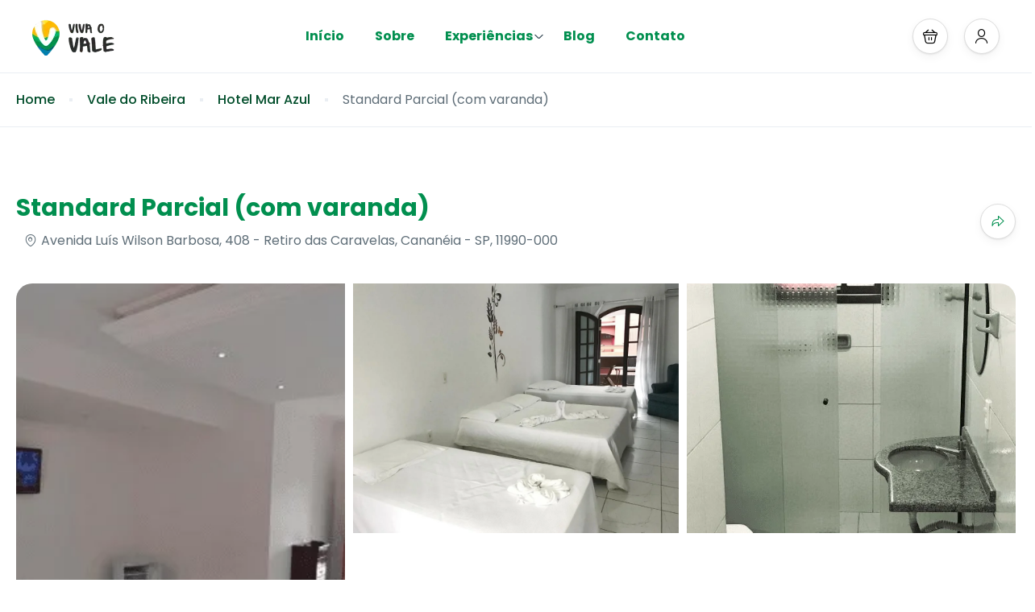

--- FILE ---
content_type: text/html; charset=UTF-8
request_url: https://vivaovale.com.br/quarto-hotel/standard-parcial-com-varanda/
body_size: 51204
content:
<!DOCTYPE html>
<html lang="pt-BR" >
<head>
    <meta charset="UTF-8">
    <meta name="viewport"
          content="width=device-width, height=device-height, initial-scale=1, maximum-scale=2, minimum-scale=1 , user-scalable=0">
    <meta name="theme-color" content="#018f4f"/>
    <meta http-equiv="x-ua-compatible" content="IE=edge">
            <meta name="traveler" content="3.2.7"/>      <link rel="profile" href="http://gmpg.org/xfn/11">
    <link rel="pingback" href="https://vivaovale.com.br/xmlrpc.php">
        <meta name='robots' content='index, follow, max-image-preview:large, max-snippet:-1, max-video-preview:-1' />

	<!-- This site is optimized with the Yoast SEO plugin v26.5 - https://yoast.com/wordpress/plugins/seo/ -->
	<title>Standard Parcial (com varanda) - Viva o Vale</title>
	<link rel="canonical" href="https://vivaovale.com.br/quarto-hotel/standard-parcial-com-varanda/" />
	<meta property="og:locale" content="pt_BR" />
	<meta property="og:type" content="article" />
	<meta property="og:title" content="Standard Parcial (com varanda) - Viva o Vale" />
	<meta property="og:description" content="Quartos estão próximos ao estacionamento. &nbsp; Quarto com varanda ⇒ pequena vista para o mar. Camas em tamanhos tradicionais modelo box. TV de tela plana com canais por assinatura. Ar-condicionado modelo SPLIT. Banheiro com chuveiro elétrico. Fechadura com cartão de acesso. Frigobar. Roupeiro. Acomoda até 4 pessoas (mediante disponibilidade).Atenção: os quartos não são padronizados.Os móveis, banheiros e decorações mudam." />
	<meta property="og:url" content="https://vivaovale.com.br/quarto-hotel/standard-parcial-com-varanda/" />
	<meta property="og:site_name" content="Viva o Vale" />
	<meta property="article:publisher" content="https://www.facebook.com/vivaovaler/" />
	<meta property="article:modified_time" content="2024-11-26T18:19:17+00:00" />
	<meta property="og:image" content="https://vivaovale.com.br/wp-content/uploads/2022/07/imagem_2022-07-22_111845165.png" />
	<meta property="og:image:width" content="1024" />
	<meta property="og:image:height" content="768" />
	<meta property="og:image:type" content="image/png" />
	<meta name="twitter:card" content="summary_large_image" />
	<meta name="twitter:label1" content="Est. tempo de leitura" />
	<meta name="twitter:data1" content="1 minuto" />
	<script type="application/ld+json" class="yoast-schema-graph">{"@context":"https://schema.org","@graph":[{"@type":"WebPage","@id":"https://vivaovale.com.br/quarto-hotel/standard-parcial-com-varanda/","url":"https://vivaovale.com.br/quarto-hotel/standard-parcial-com-varanda/","name":"Standard Parcial (com varanda) - Viva o Vale","isPartOf":{"@id":"https://vivaovale.com.br/#website"},"primaryImageOfPage":{"@id":"https://vivaovale.com.br/quarto-hotel/standard-parcial-com-varanda/#primaryimage"},"image":{"@id":"https://vivaovale.com.br/quarto-hotel/standard-parcial-com-varanda/#primaryimage"},"thumbnailUrl":"https://vivaovale.com.br/wp-content/uploads/2022/07/imagem_2022-07-22_111845165.png","datePublished":"2022-07-22T14:19:41+00:00","dateModified":"2024-11-26T18:19:17+00:00","breadcrumb":{"@id":"https://vivaovale.com.br/quarto-hotel/standard-parcial-com-varanda/#breadcrumb"},"inLanguage":"pt-BR","potentialAction":[{"@type":"ReadAction","target":["https://vivaovale.com.br/quarto-hotel/standard-parcial-com-varanda/"]}]},{"@type":"ImageObject","inLanguage":"pt-BR","@id":"https://vivaovale.com.br/quarto-hotel/standard-parcial-com-varanda/#primaryimage","url":"https://vivaovale.com.br/wp-content/uploads/2022/07/imagem_2022-07-22_111845165.png","contentUrl":"https://vivaovale.com.br/wp-content/uploads/2022/07/imagem_2022-07-22_111845165.png","width":1024,"height":768},{"@type":"BreadcrumbList","@id":"https://vivaovale.com.br/quarto-hotel/standard-parcial-com-varanda/#breadcrumb","itemListElement":[{"@type":"ListItem","position":1,"name":"Início","item":"https://vivaovale.com.br/"},{"@type":"ListItem","position":2,"name":"Standard Parcial (com varanda)"}]},{"@type":"WebSite","@id":"https://vivaovale.com.br/#website","url":"https://vivaovale.com.br/","name":"Viva o Vale","description":"Viajar é mais que uma experiência","publisher":{"@id":"https://vivaovale.com.br/#organization"},"potentialAction":[{"@type":"SearchAction","target":{"@type":"EntryPoint","urlTemplate":"https://vivaovale.com.br/?s={search_term_string}"},"query-input":{"@type":"PropertyValueSpecification","valueRequired":true,"valueName":"search_term_string"}}],"inLanguage":"pt-BR"},{"@type":"Organization","@id":"https://vivaovale.com.br/#organization","name":"Viva o Vale","url":"https://vivaovale.com.br/","logo":{"@type":"ImageObject","inLanguage":"pt-BR","@id":"https://vivaovale.com.br/#/schema/logo/image/","url":"https://vivaovale.com.br/wp-content/uploads/2022/10/logo-com-fundo.png","contentUrl":"https://vivaovale.com.br/wp-content/uploads/2022/10/logo-com-fundo.png","width":1000,"height":1000,"caption":"Viva o Vale"},"image":{"@id":"https://vivaovale.com.br/#/schema/logo/image/"},"sameAs":["https://www.facebook.com/vivaovaler/","https://www.instagram.com/viva.o.vale/"]}]}</script>
	<!-- / Yoast SEO plugin. -->


<script type='application/javascript'  id='pys-version-script'>console.log('PixelYourSite Free version 11.1.4.1');</script>
<link rel='dns-prefetch' href='//api.tiles.mapbox.com' />
<link rel='dns-prefetch' href='//www.googletagmanager.com' />
<link rel='dns-prefetch' href='//fonts.googleapis.com' />
<link rel='dns-prefetch' href='//maxst.icons8.com' />
<link rel='dns-prefetch' href='//api.mapbox.com' />
<link rel="alternate" type="application/rss+xml" title="Feed para Viva o Vale &raquo;" href="https://vivaovale.com.br/feed/" />
<link rel="alternate" type="application/rss+xml" title="Feed de comentários para Viva o Vale &raquo;" href="https://vivaovale.com.br/comments/feed/" />
<link rel="alternate" type="application/rss+xml" title="Feed de comentários para Viva o Vale &raquo; Standard Parcial (com varanda)" href="https://vivaovale.com.br/quarto-hotel/standard-parcial-com-varanda/feed/" />
<link rel="alternate" title="oEmbed (JSON)" type="application/json+oembed" href="https://vivaovale.com.br/wp-json/oembed/1.0/embed?url=https%3A%2F%2Fvivaovale.com.br%2Fquarto-hotel%2Fstandard-parcial-com-varanda%2F" />
<link rel="alternate" title="oEmbed (XML)" type="text/xml+oembed" href="https://vivaovale.com.br/wp-json/oembed/1.0/embed?url=https%3A%2F%2Fvivaovale.com.br%2Fquarto-hotel%2Fstandard-parcial-com-varanda%2F&#038;format=xml" />
<style id='wp-img-auto-sizes-contain-inline-css' type='text/css'>
img:is([sizes=auto i],[sizes^="auto," i]){contain-intrinsic-size:3000px 1500px}
/*# sourceURL=wp-img-auto-sizes-contain-inline-css */
</style>
<link rel='stylesheet' id='st-google-fonts-css' href='//fonts.googleapis.com/css?family=Poppins:700italic,700,500italic,italic,regular,500,200,300,600,800,900&#038;subset=latin-ext,latin' type='text/css' media='all' />
<style id='wp-emoji-styles-inline-css' type='text/css'>

	img.wp-smiley, img.emoji {
		display: inline !important;
		border: none !important;
		box-shadow: none !important;
		height: 1em !important;
		width: 1em !important;
		margin: 0 0.07em !important;
		vertical-align: -0.1em !important;
		background: none !important;
		padding: 0 !important;
	}
/*# sourceURL=wp-emoji-styles-inline-css */
</style>
<link rel='stylesheet' id='wp-block-library-css' href='https://vivaovale.com.br/wp-includes/css/dist/block-library/style.css?ver=6.9' type='text/css' media='all' />

<style id='classic-theme-styles-inline-css' type='text/css'>
/**
 * These rules are needed for backwards compatibility.
 * They should match the button element rules in the base theme.json file.
 */
.wp-block-button__link {
	color: #ffffff;
	background-color: #32373c;
	border-radius: 9999px; /* 100% causes an oval, but any explicit but really high value retains the pill shape. */

	/* This needs a low specificity so it won't override the rules from the button element if defined in theme.json. */
	box-shadow: none;
	text-decoration: none;

	/* The extra 2px are added to size solids the same as the outline versions.*/
	padding: calc(0.667em + 2px) calc(1.333em + 2px);

	font-size: 1.125em;
}

.wp-block-file__button {
	background: #32373c;
	color: #ffffff;
	text-decoration: none;
}

/*# sourceURL=/wp-includes/css/classic-themes.css */
</style>
<link rel='stylesheet' id='contact-form-7-css' href='https://vivaovale.com.br/wp-content/plugins/contact-form-7/includes/css/styles.css?ver=6.1.4' type='text/css' media='all' />
<link rel='stylesheet' id='woocommerce-layout-css' href='https://vivaovale.com.br/wp-content/plugins/woocommerce/assets/css/woocommerce-layout.css?ver=10.3.6' type='text/css' media='all' />
<link rel='stylesheet' id='woocommerce-smallscreen-css' href='https://vivaovale.com.br/wp-content/plugins/woocommerce/assets/css/woocommerce-smallscreen.css?ver=10.3.6' type='text/css' media='only screen and (max-width: 768px)' />
<link rel='stylesheet' id='woocommerce-general-css' href='https://vivaovale.com.br/wp-content/plugins/woocommerce/assets/css/woocommerce.css?ver=10.3.6' type='text/css' media='all' />
<style id='woocommerce-inline-inline-css' type='text/css'>
.woocommerce form .form-row .required { visibility: visible; }
/*# sourceURL=woocommerce-inline-inline-css */
</style>
<link rel='stylesheet' id='brands-styles-css' href='https://vivaovale.com.br/wp-content/plugins/woocommerce/assets/css/brands.css?ver=10.3.6' type='text/css' media='all' />
<link rel='stylesheet' id='bootstrap-css' href='https://vivaovale.com.br/wp-content/themes/traveler/v3/bootstrap/css/bootstrap.min.css?ver=6.9' type='text/css' media='all' />
<link rel='stylesheet' id='sweetalert2-css-css' href='https://vivaovale.com.br/wp-content/themes/traveler/v3/css/sweetalert2.css?ver=6.9' type='text/css' media='all' />
<link rel='stylesheet' id='fontawesome-css' href='https://vivaovale.com.br/wp-content/themes/traveler/v3/fonts/fontawesome/css/all.min.css?ver=6.9' type='text/css' media='all' />
<link rel='stylesheet' id='google-font-css-css' href='https://fonts.googleapis.com/css?family=Poppins%3A400%2C500%2C600&#038;display=swap&#038;ver=6.9' type='text/css' media='all' />
<link rel='stylesheet' id='daterangepicker-css' href='https://vivaovale.com.br/wp-content/themes/traveler/v2/js/daterangepicker/daterangepicker.css?ver=6.9' type='text/css' media='all' />
<link rel='stylesheet' id='rangeSlider-css' href='https://vivaovale.com.br/wp-content/themes/traveler/v3/ion.rangeSlider/css/ion.rangeSlider.css?ver=6.9' type='text/css' media='all' />
<link rel='stylesheet' id='rangeSlider-skinHTML5-css' href='https://vivaovale.com.br/wp-content/themes/traveler/v3/ion.rangeSlider/css/ion.rangeSlider.skinHTML5.css?ver=6.9' type='text/css' media='all' />
<link rel='stylesheet' id='single-hotel-detail-css' href='https://vivaovale.com.br/wp-content/themes/traveler/v3/css/single-hotel-detail.css?ver=6.9' type='text/css' media='all' />
<link rel='stylesheet' id='fotorama-css' href='https://vivaovale.com.br/wp-content/themes/traveler/v2/js/fotorama/fotorama.css?ver=6.9' type='text/css' media='all' />
<link rel='stylesheet' id='magnific-css' href='https://vivaovale.com.br/wp-content/themes/traveler/v2/css/magnific-popup.css?ver=6.9' type='text/css' media='all' />
<link rel='stylesheet' id='awesome-line-awesome-css-css' href='https://maxst.icons8.com/vue-static/landings/line-awesome/line-awesome/1.1.0/css/line-awesome.min.css?ver=6.9' type='text/css' media='all' />
<link rel='stylesheet' id='mapbox-css-css' href='https://api.tiles.mapbox.com/mapbox-gl-js/v1.6.0/mapbox-gl.css?optimize=true&#038;ver=6.9' type='text/css' media='all' />
<link rel='stylesheet' id='mapbox-css-api-css' href='https://api.mapbox.com/mapbox-gl-js/v1.12.0/mapbox-gl.css?ver=6.9' type='text/css' media='all' />
<link rel='stylesheet' id='mapbox-custom-css-css' href='https://vivaovale.com.br/wp-content/themes/traveler/v2/css/mapbox-custom.css?ver=6.9' type='text/css' media='all' />
<link rel='stylesheet' id='flickity-css' href='https://vivaovale.com.br/wp-content/themes/traveler/v2/css/flickity.css?ver=6.9' type='text/css' media='all' />
<link rel='stylesheet' id='main-css' href='https://vivaovale.com.br/wp-content/themes/traveler/v3/css/main.css?ver=6.9' type='text/css' media='all' />
<link rel='stylesheet' id='layout-hotelv2-main-css' href='https://vivaovale.com.br/wp-content/themes/traveler/inc/modules/layouts/elementorv2/assets/css/main.css?ver=6.9' type='text/css' media='all' />
<link rel='stylesheet' id='layout-font-icon-css' href='https://vivaovale.com.br/wp-content/themes/traveler/inc/modules/layouts/cores/assets/css/traveler-icon.css?ver=6.9' type='text/css' media='all' />
<link rel='stylesheet' id='layout-google-font-css' href='https://fonts.googleapis.com/css2?family=DM+Sans%3Awght%40400%3B500%3B700&#038;display=swap&#038;ver=6.9' type='text/css' media='all' />
<link rel='stylesheet' id='layout-main-css' href='https://vivaovale.com.br/wp-content/themes/traveler/inc/modules/layouts/cores/assets/css/main.css?ver=6.9' type='text/css' media='all' />
<link rel='stylesheet' id='elementor-frontend-css' href='https://vivaovale.com.br/wp-content/uploads/elementor/css/custom-frontend.css?ver=1766978881' type='text/css' media='all' />
<link rel='stylesheet' id='elementor-post-6-css' href='https://vivaovale.com.br/wp-content/uploads/elementor/css/post-6.css?ver=1766978881' type='text/css' media='all' />
<link rel='stylesheet' id='elementor-pro-css' href='https://vivaovale.com.br/wp-content/uploads/elementor/css/custom-pro-frontend.css?ver=1766978881' type='text/css' media='all' />
<link rel='stylesheet' id='search-style-css' href='https://vivaovale.com.br/wp-content/plugins/traveler-smart-search/vue/spa/assets/css/style.min.css?ver=6.9' type='text/css' media='all' />
<link rel='stylesheet' id='elementor-widget-style-css' href='https://vivaovale.com.br/wp-content/plugins/traveler-layout-essential-for-elementor/assets/css/main.css?ver=6.9' type='text/css' media='all' />
<link rel='stylesheet' id='magnific-css-css' href='https://vivaovale.com.br/wp-content/themes/traveler/v2/css/magnific-popup.css?ver=6.9' type='text/css' media='all' />
<link rel='stylesheet' id='bdt-uikit-css' href='https://vivaovale.com.br/wp-content/plugins/bdthemes-element-pack/assets/css/bdt-uikit.css?ver=3.21.7' type='text/css' media='all' />
<link rel='stylesheet' id='ep-helper-css' href='https://vivaovale.com.br/wp-content/plugins/bdthemes-element-pack/assets/css/ep-helper.css?ver=7.21.0' type='text/css' media='all' />
<link rel='stylesheet' id='elementor-gf-local-dmsans-css' href='https://vivaovale.com.br/wp-content/uploads/elementor/google-fonts/css/dmsans.css?ver=1742241126' type='text/css' media='all' />
<link rel='stylesheet' id='elementor-gf-local-robotoslab-css' href='https://vivaovale.com.br/wp-content/uploads/elementor/google-fonts/css/robotoslab.css?ver=1742241131' type='text/css' media='all' />
<link rel='stylesheet' id='elementor-gf-local-roboto-css' href='https://vivaovale.com.br/wp-content/uploads/elementor/google-fonts/css/roboto.css?ver=1742241145' type='text/css' media='all' />
<script type="text/javascript" id="jquery-core-js-extra">
/* <![CDATA[ */
var list_location = {"list":"\"\""};
var st_params = {"theme_url":"https://vivaovale.com.br/wp-content/themes/traveler","locale_fullcalendar":"pt","caculator_price_single_ajax":"off","site_url":"https://vivaovale.com.br","load_price":"https://vivaovale.com.br","ajax_url":"https://vivaovale.com.br/wp-admin/admin-ajax.php","loading_url":"https://vivaovale.com.br/wp-admin/images/wpspin_light.gif","st_search_nonce":"a548abdfcf","facebook_enable":"off","facbook_app_id":"603999353503582","booking_currency_precision":"2","thousand_separator":".","decimal_separator":",","currency_symbol":"R$","currency_position":"left","currency_rtl_support":"","free_text":"Livre","date_format":"dd/mm/yyyy","date_format_calendar":"dd/mm/yyyy","time_format":"24h","mk_my_location":"https://vivaovale.com.br/wp-content/themes/traveler/img/my_location.png","locale":"pt_BR","header_bgr":"","text_refresh":"Atualiza\u00e7\u00e3o","date_fomat":"DD/MM/YYYY","text_loading":"A carregar...","text_no_more":"Sem Mais","weather_api_key":"a82498aa9918914fa4ac5ba584a7e623","no_vacancy":"Sem vagas","unlimited_vacancy":"Ilimitado","a_vacancy":"uma vaga","more_vacancy":"vagas","utm":"https://shinetheme.com/utm/utm.gif","_s":"3ae9c92191","mclusmap":"https://vivaovale.com.br/wp-content/themes/traveler/v2/images/icon_map/ico_gruop_location.svg","icon_contact_map":"https://vivaovale.com.br/wp-content/themes/traveler/v2/images/markers/ico_location_3.png","text_adult":"Adulto","text_adults":"Adultos","text_child":"Crian\u00e7as","text_childs":"Crian\u00e7as","text_price":"Pre\u00e7o","text_origin_price":"Origem Pre\u00e7o","text_unavailable":"N\u00e3o Dispon\u00edvel ","text_available":"Dispon\u00edvel ","text_adult_price":"O Pre\u00e7o Do Adulto ","text_child_price":"Pre\u00e7o De Crian\u00e7a ","text_infant_price":"Infantil Pre\u00e7o","text_update":"Atualiza\u00e7\u00e3o ","token_mapbox":"pk.eyJ1IjoidGhvYWluZ28iLCJhIjoiY2p3dTE4bDFtMDAweTQ5cm5rMXA5anUwMSJ9.RkIx76muBIvcZ5HDb2g0Bw","text_rtl_mapbox":"","st_icon_mapbox":"https://i.imgur.com/MK4NUzI.png","text_use_this_media":"Usar esta m\u00eddia","text_select_image":"Selecione A Imagem","text_confirm_delete_item":"Tem a certeza que deseja excluir este item?","text_process_cancel":"Voc\u00ea cancelou o processo de","start_at_text":"Iniciar em","end_at_text":"No final"};
var st_list_map_params = {"mk_my_location":"https://vivaovale.com.br/wp-content/themes/traveler/img/my_location.png","text_my_location":"3000 m de raio","text_no_result":"Nenhum Resultado","cluster_0":"\u003Cdiv class='cluster cluster-1'\u003ECLUSTER_COUNT\u003C/div\u003E","cluster_20":"\u003Cdiv class='cluster cluster-2'\u003ECLUSTER_COUNT\u003C/div\u003E","cluster_50":"\u003Cdiv class='cluster cluster-3'\u003ECLUSTER_COUNT\u003C/div\u003E","cluster_m1":"https://vivaovale.com.br/wp-content/themes/traveler/img/map/m1.png","cluster_m2":"https://vivaovale.com.br/wp-content/themes/traveler/img/map/m2.png","cluster_m3":"https://vivaovale.com.br/wp-content/themes/traveler/img/map/m3.png","cluster_m4":"https://vivaovale.com.br/wp-content/themes/traveler/img/map/m4.png","cluster_m5":"https://vivaovale.com.br/wp-content/themes/traveler/img/map/m5.png","icon_full_screen":"https://vivaovale.com.br/wp-content/themes/traveler/v2/images/icon_map/ico_fullscreen.svg","icon_my_location":"https://vivaovale.com.br/wp-content/themes/traveler/v2/images/icon_map/ico_location.svg","icon_my_style":"https://vivaovale.com.br/wp-content/themes/traveler/v2/images/icon_map/ico_view_maps.svg","icon_zoom_out":"https://vivaovale.com.br/wp-content/themes/traveler/v2/images/icon_map/ico_maps_zoom-out.svg","icon_zoom_in":"https://vivaovale.com.br/wp-content/themes/traveler/v2/images/icon_map/ico_maps_zoom_in.svg","icon_close":"https://vivaovale.com.br/wp-content/themes/traveler/v2/images/icon_map/icon_close.svg"};
var st_checkout_text = {"without_pp":"Enviar Pedido","with_pp":"Reserva Agora","validate_form":"Por favor, preencha todos os campos necess\u00e1rios","error_accept_term":"Por favor, aceite nossos termos e condi\u00e7\u00f5es","email_validate":"E-mail n\u00e3o \u00e9 v\u00e1lido","adult_price":"Adulto","child_price":"Crian\u00e7a","infant_price":"Infantil","adult":"Adulto","child":"Crian\u00e7a","infant":"Infantil","price":"Pre\u00e7o","origin_price":"Origem Pre\u00e7o","text_unavailable":"N\u00e3o Dispon\u00edvel: "};
var st_timezone = {"timezone_string":""};
var locale_daterangepicker = {"direction":"ltr","applyLabel":"Aplicar","cancelLabel":"Cancelar","fromLabel":"Pre\u00e7o:","toLabel":"Para","customRangeLabel":"Personalizado","daysOfWeek":["Su","Mo","Tu","N\u00f3s","Th","Fr","Sa"],"monthNames":["Janeiro","Fevereiro","Mar\u00e7o","Abril","Maio","Junho","Julho","Agosto","Setembro","Outubro","Novembro","Dezembro"],"firstDay":"0","today":"Hoje"};
var st_list_map_params = {"mk_my_location":"https://vivaovale.com.br/wp-content/themes/traveler/img/my_location.png","text_my_location":"3000 m de raio","text_no_result":"Nenhum Resultado","cluster_0":"\u003Cdiv class='cluster cluster-1'\u003ECLUSTER_COUNT\u003C/div\u003E","cluster_20":"\u003Cdiv class='cluster cluster-2'\u003ECLUSTER_COUNT\u003C/div\u003E","cluster_50":"\u003Cdiv class='cluster cluster-3'\u003ECLUSTER_COUNT\u003C/div\u003E","cluster_m1":"https://vivaovale.com.br/wp-content/themes/traveler/img/map/m1.png","cluster_m2":"https://vivaovale.com.br/wp-content/themes/traveler/img/map/m2.png","cluster_m3":"https://vivaovale.com.br/wp-content/themes/traveler/img/map/m3.png","cluster_m4":"https://vivaovale.com.br/wp-content/themes/traveler/img/map/m4.png","cluster_m5":"https://vivaovale.com.br/wp-content/themes/traveler/img/map/m5.png","icon_full_screen":"https://vivaovale.com.br/wp-content/themes/traveler/v2/images/icon_map/ico_fullscreen.svg","icon_my_location":"https://vivaovale.com.br/wp-content/themes/traveler/v2/images/icon_map/ico_location.svg","icon_my_style":"https://vivaovale.com.br/wp-content/themes/traveler/v2/images/icon_map/ico_view_maps.svg","icon_zoom_out":"https://vivaovale.com.br/wp-content/themes/traveler/v2/images/icon_map/ico_maps_zoom-out.svg","icon_zoom_in":"https://vivaovale.com.br/wp-content/themes/traveler/v2/images/icon_map/ico_maps_zoom_in.svg","icon_close":"https://vivaovale.com.br/wp-content/themes/traveler/v2/images/icon_map/icon_close.svg"};
var st_config_partner = {"text_er_image_format":""};
var st_hotel_localize = {"booking_required_adult":"Por favor, seleccione o n\u00famero de adultos","booking_required_children":"Por favor, seleccione o n\u00famero de crian\u00e7as","booking_required_adult_children":"Por favor, seleccione o n\u00famero de Adultos e Crian\u00e7as","room":"Quarto","is_aoc_fail":"Por favor, selecione a idade das crian\u00e7as","is_not_select_date":"Por favor, selecione o Check-in e data de Check-out","is_not_select_check_in_date":"Por favor, selecione data de Check-in","is_not_select_check_out_date":"Por favor, selecione data de Check-out","is_host_name_fail":"Por favor, forne\u00e7a o Nome do Host(s)"};
var st_icon_picker = {"icon_list":["fa-glass","fa-music","fa-search","fa-envelope-o","fa-heart","fa-star","fa-star-o","fa-user","fa-film","fa-th-large","fa-th","fa-th-list","fa-check","fa-remove","fa-close","fa-times","fa-search-plus","fa-search-minus","fa-power-off","fa-signal","fa-gear","fa-cog","fa-trash-o","fa-home","fa-file-o","fa-clock-o","fa-road","fa-download","fa-arrow-circle-o-down","fa-arrow-circle-o-up","fa-inbox","fa-play-circle-o","fa-rotate-right","fa-repeat","fa-refresh","fa-list-alt","fa-lock","fa-flag","fa-headphones","fa-volume-off","fa-volume-down","fa-volume-up","fa-qrcode","fa-barcode","fa-tag","fa-tags","fa-book","fa-bookmark","fa-print","fa-camera","fa-font","fa-bold","fa-italic","fa-text-height","fa-text-width","fa-align-left","fa-align-center","fa-align-right","fa-align-justify","fa-list","fa-dedent","fa-outdent","fa-indent","fa-video-camera","fa-photo","fa-image","fa-picture-o","fa-pencil","fa-map-marker","fa-adjust","fa-tint","fa-edit","fa-pencil-square-o","fa-share-square-o","fa-check-square-o","fa-arrows","fa-step-backward","fa-fast-backward","fa-backward","fa-play","fa-pause","fa-stop","fa-forward","fa-fast-forward","fa-step-forward","fa-eject","fa-chevron-left","fa-chevron-right","fa-plus-circle","fa-minus-circle","fa-times-circle","fa-check-circle","fa-question-circle","fa-info-circle","fa-crosshairs","fa-times-circle-o","fa-check-circle-o","fa-ban","fa-arrow-left","fa-arrow-right","fa-arrow-up","fa-arrow-down","fa-mail-forward","fa-share","fa-expand","fa-compress","fa-plus","fa-minus","fa-asterisk","fa-exclamation-circle","fa-gift","fa-leaf","fa-fire","fa-eye","fa-eye-slash","fa-warning","fa-exclamation-triangle","fa-plane","fa-calendar","fa-random","fa-comment","fa-magnet","fa-chevron-up","fa-chevron-down","fa-retweet","fa-shopping-cart","fa-folder","fa-folder-open","fa-arrows-v","fa-arrows-h","fa-bar-chart-o","fa-bar-chart","fa-twitter-square","fa-facebook-square","fa-camera-retro","fa-key","fa-gears","fa-cogs","fa-comments","fa-thumbs-o-up","fa-thumbs-o-down","fa-star-half","fa-heart-o","fa-sign-out","fa-linkedin-square","fa-thumb-tack","fa-external-link","fa-sign-in","fa-trophy","fa-github-square","fa-upload","fa-lemon-o","fa-phone","fa-square-o","fa-bookmark-o","fa-phone-square","fa-twitter","fa-facebook-f","fa-facebook","fa-github","fa-unlock","fa-credit-card","fa-feed","fa-rss","fa-hdd-o","fa-bullhorn","fa-bell","fa-certificate","fa-hand-o-right","fa-hand-o-left","fa-hand-o-up","fa-hand-o-down","fa-arrow-circle-left","fa-arrow-circle-right","fa-arrow-circle-up","fa-arrow-circle-down","fa-globe","fa-wrench","fa-tasks","fa-filter","fa-briefcase","fa-arrows-alt","fa-group","fa-users","fa-chain","fa-link","fa-cloud","fa-flask","fa-cut","fa-scissors","fa-copy","fa-files-o","fa-paperclip","fa-save","fa-floppy-o","fa-square","fa-navicon","fa-reorder","fa-bars","fa-list-ul","fa-list-ol","fa-strikethrough","fa-underline","fa-table","fa-magic","fa-truck","fa-pinterest","fa-pinterest-square","fa-google-plus-square","fa-google-plus","fa-money","fa-caret-down","fa-caret-up","fa-caret-left","fa-caret-right","fa-columns","fa-unsorted","fa-sort","fa-sort-down","fa-sort-desc","fa-sort-up","fa-sort-asc","fa-envelope","fa-linkedin","fa-rotate-left","fa-undo","fa-legal","fa-gavel","fa-dashboard","fa-tachometer","fa-comment-o","fa-comments-o","fa-flash","fa-bolt","fa-sitemap","fa-umbrella","fa-paste","fa-clipboard","fa-lightbulb-o","fa-exchange","fa-cloud-download","fa-cloud-upload","fa-user-md","fa-stethoscope","fa-suitcase","fa-bell-o","fa-coffee","fa-cutlery","fa-file-text-o","fa-building-o","fa-hospital-o","fa-ambulance","fa-medkit","fa-fighter-jet","fa-beer","fa-h-square","fa-plus-square","fa-angle-double-left","fa-angle-double-right","fa-angle-double-up","fa-angle-double-down","fa-angle-left","fa-angle-right","fa-angle-up","fa-angle-down","fa-desktop","fa-laptop","fa-tablet","fa-mobile-phone","fa-mobile","fa-circle-o","fa-quote-left","fa-quote-right","fa-spinner","fa-circle","fa-mail-reply","fa-reply","fa-github-alt","fa-folder-o","fa-folder-open-o","fa-smile-o","fa-frown-o","fa-meh-o","fa-gamepad","fa-keyboard-o","fa-flag-o","fa-flag-checkered","fa-terminal","fa-code","fa-mail-reply-all","fa-reply-all","fa-star-half-empty","fa-star-half-full","fa-star-half-o","fa-location-arrow","fa-crop","fa-code-fork","fa-unlink","fa-chain-broken","fa-question","fa-info","fa-exclamation","fa-superscript","fa-subscript","fa-eraser","fa-puzzle-piece","fa-microphone","fa-microphone-slash","fa-shield","fa-calendar-o","fa-fire-extinguisher","fa-rocket","fa-maxcdn","fa-chevron-circle-left","fa-chevron-circle-right","fa-chevron-circle-up","fa-chevron-circle-down","fa-html5","fa-css3","fa-anchor","fa-unlock-alt","fa-bullseye","fa-ellipsis-h","fa-ellipsis-v","fa-rss-square","fa-play-circle","fa-ticket","fa-minus-square","fa-minus-square-o","fa-level-up","fa-level-down","fa-check-square","fa-pencil-square","fa-external-link-square","fa-share-square","fa-compass","fa-toggle-down","fa-caret-square-o-down","fa-toggle-up","fa-caret-square-o-up","fa-toggle-right","fa-caret-square-o-right","fa-euro","fa-eur","fa-gbp","fa-dollar","fa-usd","fa-rupee","fa-inr","fa-cny","fa-rmb","fa-yen","fa-jpy","fa-ruble","fa-rouble","fa-rub","fa-won","fa-krw","fa-bitcoin","fa-btc","fa-file","fa-file-text","fa-sort-alpha-asc","fa-sort-alpha-desc","fa-sort-amount-asc","fa-sort-amount-desc","fa-sort-numeric-asc","fa-sort-numeric-desc","fa-thumbs-up","fa-thumbs-down","fa-youtube-square","fa-youtube","fa-xing","fa-xing-square","fa-youtube-play","fa-dropbox","fa-stack-overflow","fa-instagram","fa-flickr","fa-adn","fa-bitbucket","fa-bitbucket-square","fa-tumblr","fa-tumblr-square","fa-long-arrow-down","fa-long-arrow-up","fa-long-arrow-left","fa-long-arrow-right","fa-apple","fa-windows","fa-android","fa-linux","fa-dribbble","fa-skype","fa-foursquare","fa-trello","fa-female","fa-male","fa-gittip","fa-gratipay","fa-sun-o","fa-moon-o","fa-archive","fa-bug","fa-vk","fa-weibo","fa-renren","fa-pagelines","fa-stack-exchange","fa-arrow-circle-o-right","fa-arrow-circle-o-left","fa-toggle-left","fa-caret-square-o-left","fa-dot-circle-o","fa-wheelchair","fa-vimeo-square","fa-turkish-lira","fa-try","fa-plus-square-o","fa-space-shuttle","fa-slack","fa-envelope-square","fa-wordpress","fa-openid","fa-institution","fa-bank","fa-university","fa-mortar-board","fa-graduation-cap","fa-yahoo","fa-google","fa-reddit","fa-reddit-square","fa-stumbleupon-circle","fa-stumbleupon","fa-delicious","fa-digg","fa-pied-piper","fa-pied-piper-alt","fa-drupal","fa-joomla","fa-language","fa-fax","fa-building","fa-child","fa-paw","fa-spoon","fa-cube","fa-cubes","fa-behance","fa-behance-square","fa-steam","fa-steam-square","fa-recycle","fa-automobile","fa-car","fa-cab","fa-taxi","fa-tree","fa-spotify","fa-deviantart","fa-soundcloud","fa-database","fa-file-pdf-o","fa-file-word-o","fa-file-excel-o","fa-file-powerpoint-o","fa-file-photo-o","fa-file-picture-o","fa-file-image-o","fa-file-zip-o","fa-file-archive-o","fa-file-sound-o","fa-file-audio-o","fa-file-movie-o","fa-file-video-o","fa-file-code-o","fa-vine","fa-codepen","fa-jsfiddle","fa-life-bouy","fa-life-buoy","fa-life-saver","fa-support","fa-life-ring","fa-circle-o-notch","fa-ra","fa-rebel","fa-ge","fa-empire","fa-git-square","fa-git","fa-y-combinator-square","fa-yc-square","fa-hacker-news","fa-tencent-weibo","fa-qq","fa-wechat","fa-weixin","fa-send","fa-paper-plane","fa-send-o","fa-paper-plane-o","fa-history","fa-circle-thin","fa-header","fa-paragraph","fa-sliders","fa-share-alt","fa-share-alt-square","fa-bomb","fa-soccer-ball-o","fa-futbol-o","fa-tty","fa-binoculars","fa-plug","fa-slideshare","fa-twitch","fa-yelp","fa-newspaper-o","fa-wifi","fa-calculator","fa-paypal","fa-google-wallet","fa-cc-visa","fa-cc-mastercard","fa-cc-discover","fa-cc-amex","fa-cc-paypal","fa-cc-stripe","fa-bell-slash","fa-bell-slash-o","fa-trash","fa-copyright","fa-at","fa-eyedropper","fa-paint-brush","fa-birthday-cake","fa-area-chart","fa-pie-chart","fa-line-chart","fa-lastfm","fa-lastfm-square","fa-toggle-off","fa-toggle-on","fa-bicycle","fa-bus","fa-ioxhost","fa-angellist","fa-cc","fa-shekel","fa-sheqel","fa-ils","fa-meanpath","fa-buysellads","fa-connectdevelop","fa-dashcube","fa-forumbee","fa-leanpub","fa-sellsy","fa-shirtsinbulk","fa-simplybuilt","fa-skyatlas","fa-cart-plus","fa-cart-arrow-down","fa-diamond","fa-ship","fa-user-secret","fa-motorcycle","fa-street-view","fa-heartbeat","fa-venus","fa-mars","fa-mercury","fa-intersex","fa-transgender","fa-transgender-alt","fa-venus-double","fa-mars-double","fa-venus-mars","fa-mars-stroke","fa-mars-stroke-v","fa-mars-stroke-h","fa-neuter","fa-genderless","fa-facebook-official","fa-pinterest-p","fa-whatsapp","fa-server","fa-user-plus","fa-user-times","fa-hotel","fa-bed","fa-viacoin","fa-train","fa-subway","fa-medium","fa-yc","fa-y-combinator","fa-optin-monster","fa-opencart","fa-expeditedssl","fa-battery-4","fa-battery-full","fa-battery-3","fa-battery-three-quarters","fa-battery-2","fa-battery-half","fa-battery-1","fa-battery-quarter","fa-battery-0","fa-battery-empty","fa-mouse-pointer","fa-i-cursor","fa-object-group","fa-object-ungroup","fa-sticky-note","fa-sticky-note-o","fa-cc-jcb","fa-cc-diners-club","fa-clone","fa-balance-scale","fa-hourglass-o","fa-hourglass-1","fa-hourglass-start","fa-hourglass-2","fa-hourglass-half","fa-hourglass-3","fa-hourglass-end","fa-hourglass","fa-hand-grab-o","fa-hand-rock-o","fa-hand-stop-o","fa-hand-paper-o","fa-hand-scissors-o","fa-hand-lizard-o","fa-hand-spock-o","fa-hand-pointer-o","fa-hand-peace-o","fa-trademark","fa-registered","fa-creative-commons","fa-gg","fa-gg-circle","fa-tripadvisor","fa-odnoklassniki","fa-odnoklassniki-square","fa-get-pocket","fa-wikipedia-w","fa-safari","fa-chrome","fa-firefox","fa-opera","fa-internet-explorer","fa-tv","fa-television","fa-contao","fa-500px","fa-amazon","fa-calendar-plus-o","fa-calendar-minus-o","fa-calendar-times-o","fa-calendar-check-o","fa-industry","fa-map-pin","fa-map-signs","fa-map-o","fa-map","fa-commenting","fa-commenting-o","fa-houzz","fa-vimeo","fa-black-tie","fa-fonticons","fa-reddit-alien","fa-edge","fa-credit-card-alt","fa-codiepie","fa-modx","fa-fort-awesome","fa-usb","fa-product-hunt","fa-mixcloud","fa-scribd","fa-pause-circle","fa-pause-circle-o","fa-stop-circle","fa-stop-circle-o","fa-shopping-bag","fa-shopping-basket","fa-hashtag","fa-bluetooth","fa-bluetooth-b","fa-percent","fa-gitlab","fa-wpbeginner","fa-wpforms","fa-envira","fa-universal-access","fa-wheelchair-alt","fa-question-circle-o","fa-blind","fa-audio-description","fa-volume-control-phone","fa-braille","fa-assistive-listening-systems","fa-asl-interpreting","fa-american-sign-language-interpreting","fa-deafness","fa-hard-of-hearing","fa-deaf","fa-glide","fa-glide-g","fa-signing","fa-sign-language","fa-low-vision","fa-viadeo","fa-viadeo-square","fa-snapchat","fa-snapchat-ghost","fa-snapchat-square"]};
var st_timezone = {"timezone_string":""};
var pysFacebookRest = {"restApiUrl":"https://vivaovale.com.br/wp-json/pys-facebook/v1/event","debug":""};
//# sourceURL=jquery-core-js-extra
/* ]]> */
</script>
<script type="text/javascript" src="https://vivaovale.com.br/wp-includes/js/jquery/jquery.js?ver=3.7.1" id="jquery-core-js"></script>
<script type="text/javascript" src="https://vivaovale.com.br/wp-includes/js/jquery/jquery-migrate.js?ver=3.4.1" id="jquery-migrate-js"></script>
<script type="text/javascript" src="https://vivaovale.com.br/wp-content/plugins/woocommerce/assets/js/js-cookie/js.cookie.js?ver=2.1.4-wc.10.3.6" id="wc-js-cookie-js" data-wp-strategy="defer"></script>
<script type="text/javascript" id="wc-cart-fragments-js-extra">
/* <![CDATA[ */
var wc_cart_fragments_params = {"ajax_url":"/wp-admin/admin-ajax.php","wc_ajax_url":"/?wc-ajax=%%endpoint%%&elementor_page_id=15031","cart_hash_key":"wc_cart_hash_f9a825b8bbf0bd88c5ac3f455c81f622","fragment_name":"wc_fragments_f9a825b8bbf0bd88c5ac3f455c81f622","request_timeout":"5000"};
//# sourceURL=wc-cart-fragments-js-extra
/* ]]> */
</script>
<script type="text/javascript" src="https://vivaovale.com.br/wp-content/plugins/woocommerce/assets/js/frontend/cart-fragments.js?ver=10.3.6" id="wc-cart-fragments-js" defer="defer" data-wp-strategy="defer"></script>
<script type="text/javascript" src="https://vivaovale.com.br/wp-content/plugins/woocommerce/assets/js/jquery-blockui/jquery.blockUI.js?ver=2.7.0-wc.10.3.6" id="wc-jquery-blockui-js" data-wp-strategy="defer"></script>
<script type="text/javascript" id="wc-add-to-cart-js-extra">
/* <![CDATA[ */
var wc_add_to_cart_params = {"ajax_url":"/wp-admin/admin-ajax.php","wc_ajax_url":"/?wc-ajax=%%endpoint%%&elementor_page_id=15031","i18n_view_cart":"Ver carrinho","cart_url":"https://vivaovale.com.br/carrinho/","is_cart":"","cart_redirect_after_add":"no"};
//# sourceURL=wc-add-to-cart-js-extra
/* ]]> */
</script>
<script type="text/javascript" src="https://vivaovale.com.br/wp-content/plugins/woocommerce/assets/js/frontend/add-to-cart.js?ver=10.3.6" id="wc-add-to-cart-js" defer="defer" data-wp-strategy="defer"></script>
<script type="text/javascript" src="https://vivaovale.com.br/wp-content/themes/traveler/v2/js/magnific-popup/jquery.magnific-popup.min.js?ver=6.9" id="magnific-js"></script>
<script type="text/javascript" src="https://api.tiles.mapbox.com/mapbox-gl-js/v1.6.0/mapbox-gl.js" id="mapbox-js-js"></script>
<script type="text/javascript" src="https://vivaovale.com.br/wp-content/plugins/elementor-pro/assets/js/page-transitions.js?ver=3.7.2" id="page-transitions-js"></script>
<script type="text/javascript" src="https://vivaovale.com.br/wp-content/plugins/pixelyoursite/dist/scripts/jquery.bind-first-0.2.3.min.js?ver=0.2.3" id="jquery-bind-first-js"></script>
<script type="text/javascript" src="https://vivaovale.com.br/wp-content/plugins/pixelyoursite/dist/scripts/js.cookie-2.1.3.min.js?ver=2.1.3" id="js-cookie-pys-js"></script>
<script type="text/javascript" src="https://vivaovale.com.br/wp-content/plugins/pixelyoursite/dist/scripts/tld.min.js?ver=2.3.1" id="js-tld-js"></script>
<script type="text/javascript" id="pys-js-extra">
/* <![CDATA[ */
var pysOptions = {"staticEvents":{"facebook":{"custom_event":[{"delay":"","type":"static","custom_event_post_id":22942,"name":"ViewContent","pixelIds":["612926876745974"],"eventID":"227a15ca-3cff-4f92-ab9e-108c47d2afbb","params":{"page_title":"Standard Parcial (com varanda)","post_type":"hotel_room","post_id":15031,"plugin":"PixelYourSite","user_role":"guest","event_url":"vivaovale.com.br/quarto-hotel/standard-parcial-com-varanda/"},"e_id":"custom_event","ids":[],"hasTimeWindow":false,"timeWindow":0,"woo_order":"","edd_order":""}],"init_event":[{"delay":0,"type":"static","ajaxFire":false,"name":"PageView","pixelIds":["612926876745974"],"eventID":"269f35f6-5d04-4a05-8fcd-34abf76d5028","params":{"page_title":"Standard Parcial (com varanda)","post_type":"hotel_room","post_id":15031,"plugin":"PixelYourSite","user_role":"guest","event_url":"vivaovale.com.br/quarto-hotel/standard-parcial-com-varanda/"},"e_id":"init_event","ids":[],"hasTimeWindow":false,"timeWindow":0,"woo_order":"","edd_order":""}]}},"dynamicEvents":[],"triggerEvents":[],"triggerEventTypes":[],"facebook":{"pixelIds":["612926876745974"],"advancedMatching":[],"advancedMatchingEnabled":false,"removeMetadata":true,"wooVariableAsSimple":false,"serverApiEnabled":true,"wooCRSendFromServer":false,"send_external_id":null,"enabled_medical":false,"do_not_track_medical_param":["event_url","post_title","page_title","landing_page","content_name","categories","category_name","tags"],"meta_ldu":false},"debug":"","siteUrl":"https://vivaovale.com.br","ajaxUrl":"https://vivaovale.com.br/wp-admin/admin-ajax.php","ajax_event":"566d198d13","enable_remove_download_url_param":"1","cookie_duration":"7","last_visit_duration":"60","enable_success_send_form":"","ajaxForServerEvent":"1","ajaxForServerStaticEvent":"1","useSendBeacon":"1","send_external_id":"1","external_id_expire":"180","track_cookie_for_subdomains":"1","google_consent_mode":"1","gdpr":{"ajax_enabled":false,"all_disabled_by_api":false,"facebook_disabled_by_api":false,"analytics_disabled_by_api":false,"google_ads_disabled_by_api":false,"pinterest_disabled_by_api":false,"bing_disabled_by_api":false,"reddit_disabled_by_api":false,"externalID_disabled_by_api":false,"facebook_prior_consent_enabled":true,"analytics_prior_consent_enabled":true,"google_ads_prior_consent_enabled":null,"pinterest_prior_consent_enabled":true,"bing_prior_consent_enabled":true,"cookiebot_integration_enabled":false,"cookiebot_facebook_consent_category":"marketing","cookiebot_analytics_consent_category":"statistics","cookiebot_tiktok_consent_category":"marketing","cookiebot_google_ads_consent_category":"marketing","cookiebot_pinterest_consent_category":"marketing","cookiebot_bing_consent_category":"marketing","consent_magic_integration_enabled":false,"real_cookie_banner_integration_enabled":false,"cookie_notice_integration_enabled":false,"cookie_law_info_integration_enabled":false,"analytics_storage":{"enabled":true,"value":"granted","filter":false},"ad_storage":{"enabled":true,"value":"granted","filter":false},"ad_user_data":{"enabled":true,"value":"granted","filter":false},"ad_personalization":{"enabled":true,"value":"granted","filter":false}},"cookie":{"disabled_all_cookie":false,"disabled_start_session_cookie":false,"disabled_advanced_form_data_cookie":false,"disabled_landing_page_cookie":false,"disabled_first_visit_cookie":false,"disabled_trafficsource_cookie":false,"disabled_utmTerms_cookie":false,"disabled_utmId_cookie":false},"tracking_analytics":{"TrafficSource":"direct","TrafficLanding":"undefined","TrafficUtms":[],"TrafficUtmsId":[]},"GATags":{"ga_datalayer_type":"default","ga_datalayer_name":"dataLayerPYS"},"woo":{"enabled":true,"enabled_save_data_to_orders":true,"addToCartOnButtonEnabled":true,"addToCartOnButtonValueEnabled":true,"addToCartOnButtonValueOption":"price","singleProductId":null,"removeFromCartSelector":"form.woocommerce-cart-form .remove","addToCartCatchMethod":"add_cart_hook","is_order_received_page":false,"containOrderId":false},"edd":{"enabled":false},"cache_bypass":"1769992501"};
//# sourceURL=pys-js-extra
/* ]]> */
</script>
<script type="text/javascript" src="https://vivaovale.com.br/wp-content/plugins/pixelyoursite/dist/scripts/public.js?ver=11.1.4.1" id="pys-js"></script>

<!-- Snippet da etiqueta do Google (gtag.js) adicionado pelo Site Kit -->
<!-- Snippet do Google Análises adicionado pelo Site Kit -->
<script type="text/javascript" src="https://www.googletagmanager.com/gtag/js?id=GT-TQLPHR4" id="google_gtagjs-js" async></script>
<script type="text/javascript" id="google_gtagjs-js-after">
/* <![CDATA[ */
window.dataLayer = window.dataLayer || [];function gtag(){dataLayer.push(arguments);}
gtag("set","linker",{"domains":["vivaovale.com.br"]});
gtag("js", new Date());
gtag("set", "developer_id.dZTNiMT", true);
gtag("config", "GT-TQLPHR4", {"googlesitekit_post_type":"hotel_room"});
 window._googlesitekit = window._googlesitekit || {}; window._googlesitekit.throttledEvents = []; window._googlesitekit.gtagEvent = (name, data) => { var key = JSON.stringify( { name, data } ); if ( !! window._googlesitekit.throttledEvents[ key ] ) { return; } window._googlesitekit.throttledEvents[ key ] = true; setTimeout( () => { delete window._googlesitekit.throttledEvents[ key ]; }, 5 ); gtag( "event", name, { ...data, event_source: "site-kit" } ); }; 
//# sourceURL=google_gtagjs-js-after
/* ]]> */
</script>
<script type="text/javascript" src="https://vivaovale.com.br/wp-content/themes/traveler/v2/js/magnific-popup/jquery.magnific-popup.min.js?ver=6.9" id="magnific-js-js"></script>
<link rel="https://api.w.org/" href="https://vivaovale.com.br/wp-json/" /><link rel="EditURI" type="application/rsd+xml" title="RSD" href="https://vivaovale.com.br/xmlrpc.php?rsd" />
<meta name="generator" content="WordPress 6.9" />
<meta name="generator" content="WooCommerce 10.3.6" />
<link rel='shortlink' href='https://vivaovale.com.br/?p=15031' />
<meta name="generator" content="Site Kit by Google 1.167.0" />
		<script>
		(function(h,o,t,j,a,r){
			h.hj=h.hj||function(){(h.hj.q=h.hj.q||[]).push(arguments)};
			h._hjSettings={hjid:3368856,hjsv:5};
			a=o.getElementsByTagName('head')[0];
			r=o.createElement('script');r.async=1;
			r.src=t+h._hjSettings.hjid+j+h._hjSettings.hjsv;
			a.appendChild(r);
		})(window,document,'//static.hotjar.com/c/hotjar-','.js?sv=');
		</script>
			<noscript><style>.woocommerce-product-gallery{ opacity: 1 !important; }</style></noscript>
	
<!-- Meta-etiquetas do Google AdSense adicionado pelo Site Kit -->
<meta name="google-adsense-platform-account" content="ca-host-pub-2644536267352236">
<meta name="google-adsense-platform-domain" content="sitekit.withgoogle.com">
<!-- Fim das meta-etiquetas do Google AdSense adicionado pelo Site Kit -->
<meta name="generator" content="Elementor 3.33.2; features: e_font_icon_svg, additional_custom_breakpoints; settings: css_print_method-external, google_font-enabled, font_display-auto">
			<style>
				.e-con.e-parent:nth-of-type(n+4):not(.e-lazyloaded):not(.e-no-lazyload),
				.e-con.e-parent:nth-of-type(n+4):not(.e-lazyloaded):not(.e-no-lazyload) * {
					background-image: none !important;
				}
				@media screen and (max-height: 1024px) {
					.e-con.e-parent:nth-of-type(n+3):not(.e-lazyloaded):not(.e-no-lazyload),
					.e-con.e-parent:nth-of-type(n+3):not(.e-lazyloaded):not(.e-no-lazyload) * {
						background-image: none !important;
					}
				}
				@media screen and (max-height: 640px) {
					.e-con.e-parent:nth-of-type(n+2):not(.e-lazyloaded):not(.e-no-lazyload),
					.e-con.e-parent:nth-of-type(n+2):not(.e-lazyloaded):not(.e-no-lazyload) * {
						background-image: none !important;
					}
				}
			</style>
			
		<!-- Custom_css.php-->
		<style id="st_custom_css_php">
		
@media screen and (max-width: 782px) {
	html {
	margin-top: 0px !important;
	}
		.logged-in #header {
	margin-top: 0;
	}
}

:root {
	--main-color: #018f4f;
	--body-color: #232323;
	--link-color: #004d2a;
	--link-color-hover: rgba(1,143,79,0.9);
	--grey-color: #5E6D77;
	--heading-color: #018f4f;
	--light-grey-color: #EAEEF3;
	--orange-color: #FA5636;
}

	.booking-item-rating .fa ,
	.booking-item.booking-item-small .booking-item-rating-stars,
	.comment-form .add_rating,
	.booking-item-payment .booking-item-rating-stars .fa-star,
	.st-item-rating .fa,
	li  .fa-star , li  .fa-star-o , li  .fa-star-half-o,
	.st-icheck-item label .fa,
	.single-st_hotel #st-content-wrapper .st-stars i,
	.service-list-wrapper .item .st-stars i,
	.services-item.item-elementor .item .content-item .st-stars .stt-icon,
	.st-hotel-result .item-service .thumb .booking-item-rating-stars li i {
		color:#999999;
	}

.feature_class , .featured-image .featured{
	background: #ed0925 !important;
}

.search-result-page.st-rental .item-service .featured-image .featured:after,
body.single.single-location .st-overview-content.st_tab_service .st-content-over .st-tab-service-content #rental-search-result .featured-image .featured::after {
	border-bottom: 29px solid #ed0925;
}
.room-item .content .btn-show-price, .room-item .content .show-detail , .btn, .wp-block-search__button ,
#gotop , .form-submit .submit{
	background: #018f4f;
	color:#FFF;
}
.room-item .content .btn-show-price:hover, .room-item .content .show-detail:hover ,  .btn:hover, .wp-block-search__button:hover ,
#gotop:hover , .form-submit .submit:hover{
	background: rgba(1,143,79,0.9);
	color:#FFF;
}
.feature_class::before {
	border-color: #ed0925 #ed0925 transparent transparent;
}
.feature_class::after {
	border-color: #ed0925 transparent #ed0925 #ed0925;
}
.featured_single .feature_class::before {
	border-color: transparent #ed0925 transparent transparent;
}
.item-nearby .st_featured::before {
	border-color: transparent transparent #ed0925 #ed0925;
}
.item-nearby .st_featured::after {
	border-color: #ed0925 #ed0925 #ed0925 transparent  ;
}

.st_sale_class {
	background-color: #3366cc;
}
.st_sale_class.st_sale_paper * {color: #3366cc }
.st_sale_class .st_star_label_sale_div::after,.st_sale_label_1::before{
	border-color: #3366cc transparent transparent #3366cc ;
}

.btn.active.focus, .btn.active:focus, .btn.focus, .btn:active.focus, .btn:active:focus, .btn:focus {
	outline: none;
}

.st_sale_class .st_star_label_sale_div::after {
	border-color: #3366cc}




		</style>
		<!-- End Custom_css.php-->
		<!-- start css hook filter -->
		<style type="text/css" id="st_custom_css">
				</style>
		<!-- end css hook filter -->
		<!-- css disable javascript -->
				<style type="text/css" id="st_enable_javascript">
		.search-tabs-bg > .tabbable >.tab-content > .tab-pane{display: none; opacity: 0;}.search-tabs-bg > .tabbable >.tab-content > .tab-pane.active{display: block;opacity: 1;}.search-tabs-to-top { margin-top: -120px;}		</style>

		<style>
				</style>
		<link rel="icon" href="https://vivaovale.com.br/wp-content/uploads/2022/04/cropped-favicon-32x32.png" sizes="32x32" />
<link rel="icon" href="https://vivaovale.com.br/wp-content/uploads/2022/04/cropped-favicon-192x192.png" sizes="192x192" />
<link rel="apple-touch-icon" href="https://vivaovale.com.br/wp-content/uploads/2022/04/cropped-favicon-180x180.png" />
<meta name="msapplication-TileImage" content="https://vivaovale.com.br/wp-content/uploads/2022/04/cropped-favicon-270x270.png" />

        <!-- Begin Custom CSS        -->
        <style>
            
body{
                font-family: Poppins !important;
            }
        </style>
        <!-- End Custom CSS -->
        		<style type="text/css" id="wp-custom-css">
			#gotop {
    width: 42px;
    height: 42px;
    background: #018f4f;
    border-radius: 7px;
    color: #FFF;
    text-align: center;
    position: fixed;
    bottom: 40px;
    right: 40px;
    cursor: pointer;
    display: none;
    z-index: 99;
}

.rate-calendar {
    position: relative;
    display: none;
    visibility: collapse;
}

.st-map-wrapper, .map-view, .room-rates {display: none !important;}

/** O CSS para o botão de Aceite do Cookie está no functions */


.elementor-kit-6 h4 {
    color: var(--e-global-color-secondary);
    visibility: hidden;
}

//Esconder Avaliações

.service-list-wrapper.service-tour .services-item.item-elementor .item .content-item .reviews {
    margin-top: 0;
    margin-bottom: 0px;
    display: none;
}

.service-list-wrapper.service-tour .services-item.item-elementor .item .content-item .title {
    margin-top: 6px;
    margin-bottom: 15px;
    min-height: 50px;
}

.services-item.item-elementor .item .content-item .reviews {
    margin-top: 0;
    margin-bottom: 0px;
    display: none;
}

// Estrelas

.services-item.item-elementor .item .content-item .st-stars {
    position: unset;
    line-height: 14px;
    margin-bottom: 0px;
    display: none;
}

.services-item.item-elementor .item .content-item .st-stars {
    position: unset;
    line-height: 14px;
    margin-bottom: 0px;
    display: none;
}

.st-mod-style #st-content-wrapper.st-style-elementor .st-service-header2 .st-review-score {
    margin-right: 10px;
    display: none;
}

.st-mod-style #st-content-wrapper.st-style-elementor .st-service-header2 .st-review-score {
    margin-right: 10px;
    display: none;
}

.st-mod-style #st-content-wrapper.st-style-elementor .st-service-header2 .st-review-score {
    margin-right: 10px;
    display: none;
}

.st-mod-style #st-content-wrapper.st-style-elementor .st-service-header2 .st-stars {
    line-height: 1;
    font-size: 16px;
    display: none;
}

// Máximo Texto

.service-list-wrapper.service-tour .services-item.item-elementor .item .content-item .title {
    margin-top: 6px;
    margin-bottom: 15px;
    min-height: 50px;
    max-height: 50px;
    overflow: hidden;
}

.service-list-wrapper.service-tour .services-item.item-elementor .item .content-item .title {
    margin-top: 6px;
    margin-bottom: 15px;
    min-height: 50px;
    max-height: 50px;
    overflow: hidden;
}

.services-item.item-elementor .item .content-item .sub-title {
    font-weight: 400;
    font-size: 14px;
    line-height: 22px;
    color: var(--grey-color, #5E6D77);
    min-height: 45px;
    max-height: 45px;
}

.services-item.item-elementor .item .content-item .title {
    font-weight: 700;
    font-size: 18px;
    line-height: 26px;
    margin-top: 0;
    margin-bottom: 5px;
    min-height: 50px;
    max-height: 50px;
    overflow: hidden;
}

.single #st-content-wrapper.st-style-elementor .widgets .st-information-contact h4.heading, .single #st-content-wrapper.st-style-elementor .widgets .st-widgets-detail h4.heading {
    font-weight: 700;
    font-size: 26px;
    line-height: 36px;
    color: var(--heading-color);
    margin-bottom: 4px;
    display: none;
}

//Listagens

.swiper-wrapper-f1d441c976d16773 {
    overflow: hidden;
    position: relative;
    display: flex;
    flex-direction: row;
    overflow-x: auto;
    width: 100%;
    max-width: 100%;
}		</style>
				<!-- HTML5 Shim and Respond.js IE8 support of HTML5 elements and media queries -->
		<!-- WARNING: Respond.js doesn't work if you view the page via file:// -->
		<!--[if lt IE 9]>
		<script src="https://oss.maxcdn.com/html5shiv/3.7.2/html5shiv.min.js"></script>
		<script src="https://oss.maxcdn.com/respond/1.4.2/respond.min.js"></script>
		<![endif]-->
		<style>
        body .cc-window .cc-btn.cc-dismiss {
            border-width: 1px;
            background: #ffffff !important;
            color: #018f4f !important;
        }
...
        body .cc-window .bdt-cc-close-btn.cc-btn.cc-dismiss {
            border-width: 0px !important;
            background: #018f4f !important;
            color: #ffffff !important;
        }
        body .cc-window .bdt-cc-close-btn.cc-btn.cc-dismiss:hover {
            color: #002a17 !important;
        }
    </style>
    </head>
<body class="wp-singular hotel_room-template hotel_room-template-elementor_theme single single-hotel_room postid-15031 wp-theme-traveler wp-child-theme-traveler-childtheme  st-header-9 body-header-elementor-9 st-mod-style theme-traveler woocommerce-no-js menu_style1 search_enable_preload elementor-default elementor-kit-6 currency-brl">
<header class="header header-sticky-menu d-flex align-items-center justify-content-between">
	<div class="header__left">
		<div class="menu-toggle">

		</div>

					<a href="https://vivaovale.com.br/" class="logo d-none d-sm-none d-lg-block">
				<img src="http://vivaovale.com.br/wp-content/uploads/2022/04/logo-1.png" alt="Viajar é mais que uma experiência">
			</a>
			
		<a href="https://vivaovale.com.br/" class="logo d-block  d-lg-none">
							<img src="http://vivaovale.com.br/wp-content/uploads/2022/04/logo-1.png" alt="Viajar é mais que uma experiência">
						</a>
			</div>
	<div class="header__center">
		<nav id="st-main-menu">
			<a href="#" class="back-menu"><span class="stt-icon stt-icon-arrow-left"></span></a>
			<ul id="main-menu" class="menu main-menu"><li id="menu-item-187" class="menu-item menu-item-type-custom menu-item-object-custom menu-item-home menu-item-187 item-mega-menu"><a class="" href="https://vivaovale.com.br">Início</a></li>
<li id="menu-item-338" class="menu-item menu-item-type-post_type menu-item-object-page menu-item-338 item-mega-menu"><a class="" href="https://vivaovale.com.br/sobre/">Sobre</a></li>
<li id="menu-item-15011" class="menu-item menu-item-type-custom menu-item-object-custom menu-item-has-children menu-item-15011 item-mega-menu"><a class="" href="#">Experiências<i class='fa fa-angle-down'></i></a>
<ul class="menu-dropdown">
	<li id="menu-item-17682" class="menu-item menu-item-type-post_type menu-item-object-page menu-item-17682 item-mega-menu "><a class="" href="https://vivaovale.com.br/pacotes/">Pacotes</a></li>
	<li id="menu-item-15015" class="menu-item menu-item-type-post_type menu-item-object-page menu-item-15015 item-mega-menu "><a class="" href="https://vivaovale.com.br/atividades/">Atividades</a></li>
	<li id="menu-item-15012" class="menu-item menu-item-type-post_type menu-item-object-page menu-item-15012 item-mega-menu "><a class="" href="https://vivaovale.com.br/hoteis/">Hospedagens</a></li>
</ul>
</li>
<li id="menu-item-23415" class="menu-item menu-item-type-custom menu-item-object-custom menu-item-23415 item-mega-menu"><a class="" href="https://vivaovale.com.br/blog/">Blog</a></li>
<li id="menu-item-334" class="menu-item menu-item-type-post_type menu-item-object-page menu-item-334 item-mega-menu"><a class="" href="https://vivaovale.com.br/contato/">Contato</a></li>
</ul>		</nav>
						<ul class="st-list-mobile d-md-none">
									</ul>
						<div class="overlay"></div>
	</div>
	<div class="header__right">
		<ul class="items d-flex align-items-center flex-wrap">    <li class="dropdown dropdown-minicart">
        <div class="mini-cart dropdown-toggle" role="button" id="dropdown-mini-cart" data-bs-toggle="dropdown" aria-expanded="false">
                        <span class="stt-icon stt-icon-bag02"></span>        </div>
        <ul class="woocommerce-mini-cart cart_list product_list_widget  dropdown-menu dropdown-menu-end" aria-labelledby="dropdown-mini-cart">
            <li class="heading">
                <div class="st-heading-section">Seu Carrinho</div>
            </li>
                            <li><div class="col-lg-12 cart-text-empty text-warning">Seu carrinho está vazio</div></li>
                    </ul>
    </li>
            <li class="dropdown dropdown-user-dashboard">
            <a href="#" class="dropdown-toggle" data-bs-toggle="modal"
               data-bs-target="#st-login-form">
                <span class="stt-icon stt-icon-user1"></span>
            </a>
        </li>
        </ul>	</div>
</header>
	<div id="st-content-wrapper" class="st-style-elementor st-style-4 singe-room-layout-3">
		        <div class="st-breadcrumb hidden-xs  d-none d-sm-block">
            <div class="container">
                <ul>
                    <li><a href="https://vivaovale.com.br">Home</a></li><li><a href="https://vivaovale.com.br/hoteis/?location_id=14393&#038;location_name=Vale%20do%20Ribeira">Vale do Ribeira</a></li><li><a href="https://vivaovale.com.br/st_hotel/hotel-mar-azul/" title="Hotel Mar Azul">Hotel Mar Azul</a></li><li class="active">Standard Parcial (com varanda)</li> </ul>
            </div>
        </div>
        		<div class="container">
						<div class="st-hotel-room-content ">
				<div class="hotel-target-book-mobile d-flex justify-content-between align-items-center d-none">
					<div class="price-wrapper">
						<div id="mobile-price">
							Preço:<span class="price">R$440,00</span><span class="unit">/pessoa/noite</span>						</div>
					</div>
											<a href=""
							class="btn-v2 btn-primary btn-mpopup btn-green">
							Seleção						</a>
										</div>
				<div class="st-service-header2">
	<div class="left">

					<h1 class="st-heading">Standard Parcial (com varanda)</h1>
		
				<div class="sub-heading">
			<div class="d-flex align-items-center">
				<div class="st-address d-flex align-items-center"><i class="stt-icon-location1"></i>Avenida Luís Wilson Barbosa, 408 - Retiro das Caravelas, Cananéia - SP, 11990-000 </div>
			</div>
		</div>
			</div>
	<div class="right">
		<div class="shares dropdown">
			<a href="javascript:void(0);" class="share-item social-share">
				<span class="stt-icon stt-icon-share"></span>
			</a>
			<ul class="share-wrapper">
				<li><a class="facebook"
						href="https://www.facebook.com/sharer/sharer.php?u=https://vivaovale.com.br/quarto-hotel/standard-parcial-com-varanda/&amp;title=Standard Parcial (com varanda)"
						target="_blank" rel="noopener" original-title="Facebook"><i class="fab fa-facebook-f"></i></a></li>
				<li><a class="twitter"
						href="https://x.com/share?url=https://vivaovale.com.br/quarto-hotel/standard-parcial-com-varanda/&amp;title=Standard Parcial (com varanda)"
						target="_blank" rel="noopener" original-title="Twitter"><i class="fab fa-x-twitter"></i></a></li>
				<li><a class="no-open pinterest"
						href="http://pinterest.com/pin/create/bookmarklet/?url=https://vivaovale.com.br/quarto-hotel/standard-parcial-com-varanda/&is_video=false&description=Standard Parcial (com varanda)&media=https://vivaovale.com.br/wp-content/uploads/2022/07/imagem_2022-07-22_111845165.png"
						target="_blank" rel="noopener" original-title="Pinterest"><i class="fab fa-pinterest-p"></i></a></li>
				<li><a class="linkedin"
						href="https://www.linkedin.com/shareArticle?mini=true&amp;url=https://vivaovale.com.br/quarto-hotel/standard-parcial-com-varanda/&amp;title=Standard Parcial (com varanda)"
						target="_blank" rel="noopener" original-title="LinkedIn"><i class="fab fa-linkedin-in"></i></a></li>
			</ul>
		</div>
	</div>
</div>

				    <div class="st-gallery st-border-radius style-masonry">
        <div class="st-list-item-gallery">
                                                        <a href="https://vivaovale.com.br/wp-content/uploads/2022/07/imagem_2022-07-22_111839705.png" data-elementor-open-lightbox="no" class="item-gallery">
								<img src="https://vivaovale.com.br/wp-content/uploads/2022/07/imagem_2022-07-22_111839705.png" alt="Standard Parcial (com varanda)">
							</a>
                                                    <a href="https://vivaovale.com.br/wp-content/uploads/2022/07/imagem_2022-07-22_111845165.png" data-elementor-open-lightbox="no" class="item-gallery">
								<img src="https://vivaovale.com.br/wp-content/uploads/2022/07/imagem_2022-07-22_111845165.png" alt="Standard Parcial (com varanda)">
							</a>
                                                    <a href="https://vivaovale.com.br/wp-content/uploads/2022/07/imagem_2022-07-22_111834004.png" data-elementor-open-lightbox="no" class="item-gallery">
								<img src="https://vivaovale.com.br/wp-content/uploads/2022/07/imagem_2022-07-22_111834004.png" alt="Standard Parcial (com varanda)">
							</a>
                                            </div>
        <div class="shares dropdown">
            <div class="btn-group">
                                <a href="#st-gallery-popup" class="btn btn-transparent has-icon radius st-gallery-popup"><span class="stt-icon stt-icon-category"></span>Todas as fotos</a>
                <div id="st-gallery-popup" class="hidden">
                    <a href="https://vivaovale.com.br/wp-content/uploads/2022/07/imagem_2022-07-22_111839705.png">Galeria</a><a href="https://vivaovale.com.br/wp-content/uploads/2022/07/imagem_2022-07-22_111845165.png">Galeria</a><a href="https://vivaovale.com.br/wp-content/uploads/2022/07/imagem_2022-07-22_111834004.png">Galeria</a>                </div>
            </div>
        </div>
    </div>

				<div class="row">
					<div class="col-12 col-lg-8">
						<div class="room-featured-items">
							<div class="item">
								<span class="stt-icon stt-icon-area"></span>
								S: 38m<sup>2</sup>							</div>
							<div class="item">
								<span class="stt-icon stt-icon-bed"></span>
								Camas: 2 ou mais							</div>
							<div class="item">
								<span class="stt-icon stt-icon-adult"></span>
								Adultos: 4							</div>
							<div class="item">
								<span class="stt-icon stt-icon-baby"></span>
								Crianças: 4							</div>
						</div>

						<div class="st-description" id="st-description">
    
    <h2 class="st-heading-section">Sobre este quarto</h2><p data-pm-slice="1 1 []">Quartos estão <strong>próximos ao estacionamento</strong>.</p>
<p>&nbsp;</p>
<ol class="ProsemirrorEditor-list">
<li class="ProsemirrorEditor-listItem" data-list-indent="1" data-list-type="bulleted"><strong>Quarto com varanda </strong>⇒<strong> </strong><u>pequena</u> vista para o mar.</li>
<li class="ProsemirrorEditor-listItem" data-list-indent="1" data-list-type="bulleted">Camas em tamanhos tradicionais <strong>modelo box.</strong></li>
<li class="ProsemirrorEditor-listItem" data-list-indent="1" data-list-type="bulleted">TV de tela plana com<strong> canais por assinatura.</strong></li>
<li class="ProsemirrorEditor-listItem" data-list-indent="1" data-list-type="bulleted">Ar-condicionado modelo SPLIT.</li>
<li class="ProsemirrorEditor-listItem" data-list-indent="1" data-list-type="bulleted">Banheiro com <strong>chuveiro elétrico.</strong></li>
<li class="ProsemirrorEditor-listItem" data-list-indent="1" data-list-type="bulleted">Fechadura com<strong> cartão de acesso.</strong></li>
<li class="ProsemirrorEditor-listItem" data-list-indent="1" data-list-type="bulleted">Frigobar.</li>
<li class="ProsemirrorEditor-listItem" data-list-indent="1" data-list-type="bulleted">Roupeiro.</li>
<li class="ProsemirrorEditor-listItem" data-list-indent="1" data-list-type="bulleted">Acomoda até <strong>4 pessoas </strong>(mediante disponibilidade).<em><u>Atenção</u>: os quartos <strong>não são padronizados.</strong></em><em>Os móveis, banheiros e decorações mudam.</em></li>
</ol>
</div>
						    <div class="st-hr"></div>
    
						<div class="room-rates">
    <h2 class="st-heading-section">
        As taxas e disponibilidade    </h2>
    <div class="rate-calendar style-1">
                <input type="text" class="st-room-availability-input"
               data-minimum-day="0"
               data-room-id="15031"
               data-action="st_get_availability_hotel_room"
               value="02/02/2026 12:00 am-03/02/2026 12:00 am" name="date">
    </div>
</div>
						
						<div class="stoped-scroll-section"></div>
					</div>
					<div class="col-12 col-lg-4">
						<div class="widgets">
							<div class="fixed-on-mobile st-fixed-form-booking" data-screen="992px">
								<div class="close-icon hide">
									<i class="input-icon st-border-radius field-icon fa"><svg width="24px" height="24px" viewBox="0 0 24 24" version="1.1" xmlns="http://www.w3.org/2000/svg" xmlns:xlink="http://www.w3.org/1999/xlink">
    <!-- Generator: Sketch 49 (51002) - http://www.bohemiancoding.com/sketch -->
    
    <defs></defs>
    <g id="Ico_close" stroke="none" stroke-width="1" fill="none" fill-rule="evenodd" stroke-linecap="round" stroke-linejoin="round">
        <g stroke="#1A2B48" stroke-width="1.5">
            <g id="close">
                <path d="M0.75,23.249 L23.25,0.749"></path>
                <path d="M23.25,23.249 L0.75,0.749"></path>
            </g>
        </g>
    </g>
</svg></i>								</div>

								<div class="st-form-book-wrapper relative">
    <div class="form-booking-price">
        Preço:<span class="price">R$440,00</span><span class="unit">/pessoa/noite</span>    </div>
    <div class="book-v2">
    <div class="form-book-wrapper st-border-radius">
        <div class="loader-wrapper">
    <div class="st-loader"></div>
</div>                    <form id="form-booking-inpage" class="form single-room-form hotel-room-booking-form" method="post">
                <input name="action" value="hotel_add_to_cart" type="hidden">
                <input name="item_id" value="14983" type="hidden">
                <input name="room_id" value="15031" type="hidden">
                <input type="hidden" id="room_search" name="room_search" value="2e95080050" /><input type="hidden" name="_wp_http_referer" value="/quarto-hotel/standard-parcial-com-varanda/" />                                <div class="form-group form-date-field date-enquire form-date-hotel-room clearfix "
     data-format="DD/MM/YYYY" data-availability-date="02/02/2026">
        <div class="date-wrapper clearfix">
        <div class="check-in-wrapper">
            <ul class="st_grid_date">
                <li>
                    <div class="st-item-date">
                        <label>Check-In</label>
                        <div class="render check-in-render">02/02/2026</div>
                    </div>
                </li>
                <li>
                    <div class="st-item-date">
                        <label>Check Out</label>
                        </span><div class="render check-out-render">03/02/2026</div>
                    </div>
                </li>
            </ul>
        </div>
    </div>
    <input type="hidden" class="check-in-input"
           value="02/02/2026" name="check_in">
    <input type="hidden" class="check-out-input"
           value="03/02/2026" name="check_out">
    <input type="text" class="check-in-out"
           data-minimum-day="0"
           data-room-id="15031"
           data-action="st_get_availability_hotel_room"
           value="02/02/2026 12:00 am-03/02/2026 12:00 am" name="date">
</div>                <div class="field-guest form-group">
	<div class="form-extra-field dropdown dropdown-toggle
		" data-bs-toggle="dropdown" data-bs-auto-close="outside" aria-expanded="false">
				<div class="st-form-dropdown-icon">
			<label>Hóspedes</label>
			<div class="render">
				<span class="adult" data-text="Adulto"
					data-text-multi="Adultos">1 Adulto</span>
				-
				<span class="children" data-text="Criança"
					data-text-multi="Crianças">0 Crianças</span>
			</div>
		</div>
	</div>
	<ul class="dropdown-menu st-modern-style">
		<li class="item d-flex align-items-center justify-content-between">
			<label>Quartos</label>
			<div class="select-wrapper">
				<div class="st-number-wrapper d-flex align-items-center justify-content-between">
					<input type="text" name="room_num_search" value="1"
							class="form-control st-input-number" autocomplete="off" readonly data-min="1"
							data-max="1"/>
				</div>
			</div>
		</li>
		<div class="form-guest-search" style="border: none">
			<li class="item d-flex align-items-center justify-content-between">
				<label>Adultos</label>
				<div class="select-wrapper">
					<div class="st-number-wrapper d-flex align-items-center justify-content-between">
						<input type="text" name="adult_number" value="1"
								class="form-control st-input-number" autocomplete="off" readonly data-min="1"
								data-max="4"
								data-max-adult="4"/>
					</div>
				</div>
			</li>
			<li class="item d-flex align-items-center justify-content-between">
				<label>Crianças</label>
				<div class="select-wrapper">
					<div class="st-number-wrapper d-flex align-items-center justify-content-between">
						<input type="text" name="child_number" value="0"
								class="form-control st-input-number" autocomplete="off" readonly data-min="0"
								data-max="4"
								data-max-child="4"/>
					</div>
				</div>
			</li>
		</div>
	</ul>

	<div class="guest_name_input d-none"
		data-placeholder="Convidado %d nome"
		data-hide-adult="off"
		data-hide-children="off"
		>
		<label><span>Nome Do Convidado</span> <span class="required">*</span></label>
		<div class="guest_name_control">
					</div>
		<script type="text/html" id="guest_name_control_item">
			<div class="control-item mb10">
				<select name="guest_title[]" class="form-control">
					<option value="mr">Sr.</option>
					<option value="miss">Srta.</option>
					<option value="mrs">Sra.</option>
				</select>
				<input class="form-control " placeholder="Nome do convidado" name="guest_name[]" value="">			</div>
		</script>
	</div>

</div>
                <div class="form-group form-more-extra">
    <a href="#dropdown-more-extra" class="dropdown">Mais uma opção        <i class="fa fa-caret-down arrow"></i></a>
    <ul class="extras">
                        <li class="item mt10">
                    <div class="st-flex space-between">
                        <span>Adicional Extra(R$90,00)</span>
                        <div class="select-wrapper" style="width: 50px;">
                                                        <select class="form-control app extra-service-select"
                                    name="extra_price[value][Adicional Extra]"
                                    id="field-Adicional Extra"
                                    data-extra-price="90">
                                                                        <option                                                 value="0">0</option>
                                                                            <option                                                 value="1">1</option>
                                                                </select>
                        </div>
                    </div>
                    <input type="hidden" name="extra_price[price][Adicional Extra]"
                           value="90">
                    <input type="hidden" name="extra_price[title][Adicional Extra]"
                           value="Adicional Extra">
                </li>
                        </ul>
</div>
                <div id="st-price-render" class="st-price-render">
                    <div class="item">
                        <span class="number-night"></span>
                        <span class="sale-price"></span>
                    </div>
                    <div class="item total">
                        <span class="total-label">Total</span>
                        <span class="total-price"></span>
                    </div>
                </div>
                <div class="submit-group">
                    <button class="btn btn-green btn-large btn-full upper font-medium btn_hotel_booking btn-book-ajax"
                            type="submit"
                            name="submit" >
                        Reserva                        <i class="fa fa-spinner fa-spin d-none"></i>
                    </button>
                    <input style="display:none;" type="submit" class="btn btn-default btn-send-message" data-id="15031" name="st_send_message" value="Enviar mensagem">
                </div>
                <div class="mt30 message-wrapper">
                                    </div>
				<div class="message-wrapper-2"></div>
            </form>
            </div>
</div></div>							</div>
						</div>
						<div class="widget-box st-widgets-detail st-badge-widget st-border-radius">
    <h4 class="heading">Why book with us?</h4>
    <ul class="st-list-badges">
                        <li class="flex justify-left d-flex align-items-start align-self-start">
                    <div class="st-list-badge">
                        <img src="https://vivaovale.com.br/wp-content/uploads/2024/03/pagamento-com-cartao-de-credito.png" alt="Parcelamento">
                    </div>
                    <div class="content-badge">
                        <p class="title">
                            Parcelamento                        </p>
                        <p class="content">
                            Parcele em até 10x sem juros                        </p>
                    </div>
                </li>
                </ul>
</div>						<div class="owner-info d-none d-sm-block widget-box st-border-radius">
    <h4 class="heading">Proprietário</h4>
    <div class="media d-flex align-items-center">
        <div class="media-left">
                        <a href="https://vivaovale.com.br/anfitriao-page/?partner_id=1">
                <img alt="avatar" width=90 height=90 src="https://vivaovale.com.br/wp-content/uploads/2022/04/cropped-favicon.png" class="avatar avatar-96 photo origin round" >            </a>
        </div>
        <div class="media-body">
            <h4 class="media-heading">
                <a
                href="https://vivaovale.com.br/anfitriao-page/?partner_id=1"
                class="author-link">Juan Gabriel Cardoso</a>
            </h4>
            <p>Membro Desde 2022</p>
        </div>
    </div>
    <div class="question-author">
                        <div class="st_ask_question text-center">
                                            <a href="" class="login btn btn-primary" data-bs-toggle="modal" data-bs-target="#st-login-form">Faça uma Pergunta</a>
                                    </div>
            </div>
</div>					</div>
				</div>

				<div class="relate-rooms">
    <div class="st-hr"></div>
    <h2 class="st-heading-section">Explorar outras opções</h2>
    <div class="inner">
        <div class="owl-carousel st-owl-slider" data-items="3" data-margin="24" data-responsive="{&quot;992&quot;:{&quot;items&quot;:3},&quot;768&quot;:{&quot;items&quot;:2},&quot;0&quot;:{&quot;items&quot;:1}}"><div class="item-slide"><div class="room-item">
    <div class="thumbnail">
        <a href="https://vivaovale.com.br/quarto-hotel/vip-frente-ao-mar-com-hidromassagem-e-varanda/">
            <img src="https://vivaovale.com.br/wp-content/uploads/2022/07/imagem_2022-07-22_112545040-800x600.png" alt="​VIP Frente ao mar com hidromassagem e varanda" class="img-fluid img-full st-hover-grow">
        </a>
    </div>
    <div class="content">
        <h3 class="name">
            <a href="https://vivaovale.com.br/quarto-hotel/vip-frente-ao-mar-com-hidromassagem-e-varanda/" class="">
                ​VIP Frente ao mar com hidromassagem e varanda            </a>
        </h3>
        <div class="facilities">

                            <p class="item">
                    <span class="stt-icon stt-icon-area"></span>
                    <span class="text">S: 40m<sup>2</sup></span>
                </p>
            
                            <p class="item">
                    <span class="stt-icon stt-icon-bed"></span>
                    <span class="text">Camas: 2</span>
                </p>
            
                            <p class="item">
                    <span class="stt-icon stt-icon-adult"></span>
                    <span class="text">Adultos: 3</span>
                </p>
            
                            <p class="item">
                    <span class="stt-icon stt-icon-baby"></span>
                    <span class="text">Criança: 1</span>
                </p>
            
        </div>

        <div class="price-wrapper">


		Preço:<span class="price">R$575,00</span><span class="unit">/pessoa/noite</span></div>


        <a href="https://vivaovale.com.br/quarto-hotel/vip-frente-ao-mar-com-hidromassagem-e-varanda/" class="btn-show-price">
            Quarto Detalhes        </a>

    </div>
</div></div><div class="item-slide"><div class="room-item">
    <div class="thumbnail">
        <a href="https://vivaovale.com.br/quarto-hotel/standard-frente-mar-com-varanda/">
            <img src="https://vivaovale.com.br/wp-content/uploads/2022/07/imagem_2022-07-22_112113751-800x600.png" alt="Standard Frente Mar (com varanda)" class="img-fluid img-full st-hover-grow">
        </a>
    </div>
    <div class="content">
        <h3 class="name">
            <a href="https://vivaovale.com.br/quarto-hotel/standard-frente-mar-com-varanda/" class="">
                Standard Frente Mar (com varanda)            </a>
        </h3>
        <div class="facilities">

                            <p class="item">
                    <span class="stt-icon stt-icon-area"></span>
                    <span class="text">S: 40m<sup>2</sup></span>
                </p>
            
                            <p class="item">
                    <span class="stt-icon stt-icon-bed"></span>
                    <span class="text">Camas: 2 ou mais</span>
                </p>
            
                            <p class="item">
                    <span class="stt-icon stt-icon-adult"></span>
                    <span class="text">Adultos: 4</span>
                </p>
            
                            <p class="item">
                    <span class="stt-icon stt-icon-baby"></span>
                    <span class="text">Criança: 4</span>
                </p>
            
        </div>

        <div class="price-wrapper">


		Preço:<span class="price">R$510,00</span><span class="unit">/pessoa/noite</span></div>


        <a href="https://vivaovale.com.br/quarto-hotel/standard-frente-mar-com-varanda/" class="btn-show-price">
            Quarto Detalhes        </a>

    </div>
</div></div><div class="item-slide"><div class="room-item">
    <div class="thumbnail">
        <a href="https://vivaovale.com.br/quarto-hotel/standart-lateral-economico/">
            <img src="https://vivaovale.com.br/wp-content/uploads/2022/07/imagem_2022-07-22_111422691-800x600.png" alt="Standart Lateral (Econômico)" class="img-fluid img-full st-hover-grow">
        </a>
    </div>
    <div class="content">
        <h3 class="name">
            <a href="https://vivaovale.com.br/quarto-hotel/standart-lateral-economico/" class="">
                Standart Lateral (Econômico)            </a>
        </h3>
        <div class="facilities">

                            <p class="item">
                    <span class="stt-icon stt-icon-area"></span>
                    <span class="text">S: 36m<sup>2</sup></span>
                </p>
            
                            <p class="item">
                    <span class="stt-icon stt-icon-bed"></span>
                    <span class="text">Camas: 2 ou mais</span>
                </p>
            
                            <p class="item">
                    <span class="stt-icon stt-icon-adult"></span>
                    <span class="text">Adultos: 4</span>
                </p>
            
                            <p class="item">
                    <span class="stt-icon stt-icon-baby"></span>
                    <span class="text">Criança: 4</span>
                </p>
            
        </div>

        <div class="price-wrapper">


		Preço:<span class="price">R$385,00</span><span class="unit">/pessoa/noite</span></div>


        <a href="https://vivaovale.com.br/quarto-hotel/standart-lateral-economico/" class="btn-show-price">
            Quarto Detalhes        </a>

    </div>
</div></div></div>    </div>
</div>
			</div>
		</div>
	</div>
	<footer id="main-footer" class="clearfix  ">		<div data-elementor-type="wp-page" data-elementor-id="194" class="elementor elementor-194" data-elementor-settings="{&quot;element_pack_global_tooltip_width&quot;:{&quot;unit&quot;:&quot;px&quot;,&quot;size&quot;:&quot;&quot;,&quot;sizes&quot;:[]},&quot;element_pack_global_tooltip_width_widescreen&quot;:{&quot;unit&quot;:&quot;px&quot;,&quot;size&quot;:&quot;&quot;,&quot;sizes&quot;:[]},&quot;element_pack_global_tooltip_width_laptop&quot;:{&quot;unit&quot;:&quot;px&quot;,&quot;size&quot;:&quot;&quot;,&quot;sizes&quot;:[]},&quot;element_pack_global_tooltip_width_tablet_extra&quot;:{&quot;unit&quot;:&quot;px&quot;,&quot;size&quot;:&quot;&quot;,&quot;sizes&quot;:[]},&quot;element_pack_global_tooltip_width_tablet&quot;:{&quot;unit&quot;:&quot;px&quot;,&quot;size&quot;:&quot;&quot;,&quot;sizes&quot;:[]},&quot;element_pack_global_tooltip_width_mobile&quot;:{&quot;unit&quot;:&quot;px&quot;,&quot;size&quot;:&quot;&quot;,&quot;sizes&quot;:[]},&quot;element_pack_global_tooltip_padding&quot;:{&quot;unit&quot;:&quot;px&quot;,&quot;top&quot;:&quot;&quot;,&quot;right&quot;:&quot;&quot;,&quot;bottom&quot;:&quot;&quot;,&quot;left&quot;:&quot;&quot;,&quot;isLinked&quot;:true},&quot;element_pack_global_tooltip_padding_widescreen&quot;:{&quot;unit&quot;:&quot;px&quot;,&quot;top&quot;:&quot;&quot;,&quot;right&quot;:&quot;&quot;,&quot;bottom&quot;:&quot;&quot;,&quot;left&quot;:&quot;&quot;,&quot;isLinked&quot;:true},&quot;element_pack_global_tooltip_padding_laptop&quot;:{&quot;unit&quot;:&quot;px&quot;,&quot;top&quot;:&quot;&quot;,&quot;right&quot;:&quot;&quot;,&quot;bottom&quot;:&quot;&quot;,&quot;left&quot;:&quot;&quot;,&quot;isLinked&quot;:true},&quot;element_pack_global_tooltip_padding_tablet_extra&quot;:{&quot;unit&quot;:&quot;px&quot;,&quot;top&quot;:&quot;&quot;,&quot;right&quot;:&quot;&quot;,&quot;bottom&quot;:&quot;&quot;,&quot;left&quot;:&quot;&quot;,&quot;isLinked&quot;:true},&quot;element_pack_global_tooltip_padding_tablet&quot;:{&quot;unit&quot;:&quot;px&quot;,&quot;top&quot;:&quot;&quot;,&quot;right&quot;:&quot;&quot;,&quot;bottom&quot;:&quot;&quot;,&quot;left&quot;:&quot;&quot;,&quot;isLinked&quot;:true},&quot;element_pack_global_tooltip_padding_mobile&quot;:{&quot;unit&quot;:&quot;px&quot;,&quot;top&quot;:&quot;&quot;,&quot;right&quot;:&quot;&quot;,&quot;bottom&quot;:&quot;&quot;,&quot;left&quot;:&quot;&quot;,&quot;isLinked&quot;:true},&quot;element_pack_global_tooltip_border_radius&quot;:{&quot;unit&quot;:&quot;px&quot;,&quot;top&quot;:&quot;&quot;,&quot;right&quot;:&quot;&quot;,&quot;bottom&quot;:&quot;&quot;,&quot;left&quot;:&quot;&quot;,&quot;isLinked&quot;:true},&quot;element_pack_global_tooltip_border_radius_widescreen&quot;:{&quot;unit&quot;:&quot;px&quot;,&quot;top&quot;:&quot;&quot;,&quot;right&quot;:&quot;&quot;,&quot;bottom&quot;:&quot;&quot;,&quot;left&quot;:&quot;&quot;,&quot;isLinked&quot;:true},&quot;element_pack_global_tooltip_border_radius_laptop&quot;:{&quot;unit&quot;:&quot;px&quot;,&quot;top&quot;:&quot;&quot;,&quot;right&quot;:&quot;&quot;,&quot;bottom&quot;:&quot;&quot;,&quot;left&quot;:&quot;&quot;,&quot;isLinked&quot;:true},&quot;element_pack_global_tooltip_border_radius_tablet_extra&quot;:{&quot;unit&quot;:&quot;px&quot;,&quot;top&quot;:&quot;&quot;,&quot;right&quot;:&quot;&quot;,&quot;bottom&quot;:&quot;&quot;,&quot;left&quot;:&quot;&quot;,&quot;isLinked&quot;:true},&quot;element_pack_global_tooltip_border_radius_tablet&quot;:{&quot;unit&quot;:&quot;px&quot;,&quot;top&quot;:&quot;&quot;,&quot;right&quot;:&quot;&quot;,&quot;bottom&quot;:&quot;&quot;,&quot;left&quot;:&quot;&quot;,&quot;isLinked&quot;:true},&quot;element_pack_global_tooltip_border_radius_mobile&quot;:{&quot;unit&quot;:&quot;px&quot;,&quot;top&quot;:&quot;&quot;,&quot;right&quot;:&quot;&quot;,&quot;bottom&quot;:&quot;&quot;,&quot;left&quot;:&quot;&quot;,&quot;isLinked&quot;:true}}">
						<section class="elementor-section elementor-top-section elementor-element elementor-element-dec9a1b elementor-section-boxed elementor-section-height-default elementor-section-height-default" data-id="dec9a1b" data-element_type="section" data-settings="{&quot;background_background&quot;:&quot;classic&quot;}">
						<div class="elementor-container elementor-column-gap-default">
					<div class="elementor-column elementor-col-20 elementor-top-column elementor-element elementor-element-55e2e652" data-id="55e2e652" data-element_type="column">
			<div class="elementor-widget-wrap elementor-element-populated">
						<div class="elementor-element elementor-element-43b3cf2e elementor-widget elementor-widget-heading" data-id="43b3cf2e" data-element_type="widget" data-widget_type="heading.default">
				<div class="elementor-widget-container">
					<h2 class="elementor-heading-title elementor-size-default">Suporte</h2>				</div>
				</div>
				<div class="elementor-element elementor-element-744765b7 elementor-widget elementor-widget-heading" data-id="744765b7" data-element_type="widget" data-widget_type="heading.default">
				<div class="elementor-widget-container">
					<p class="elementor-heading-title elementor-size-default"><a href="https://api.whatsapp.com/send?phone=5513997480256">Central de ajuda</a></p>				</div>
				</div>
				<div class="elementor-element elementor-element-7d26e425 elementor-widget elementor-widget-heading" data-id="7d26e425" data-element_type="widget" data-widget_type="heading.default">
				<div class="elementor-widget-container">
					<p class="elementor-heading-title elementor-size-default"><a href="http://vivaovale.com.br/termos-consumidor/">Termos de Uso Consumidor</a></p>				</div>
				</div>
					</div>
		</div>
				<div class="elementor-column elementor-col-20 elementor-top-column elementor-element elementor-element-3798d504" data-id="3798d504" data-element_type="column">
			<div class="elementor-widget-wrap elementor-element-populated">
						<div class="elementor-element elementor-element-4f3abde6 elementor-widget elementor-widget-heading" data-id="4f3abde6" data-element_type="widget" data-widget_type="heading.default">
				<div class="elementor-widget-container">
					<h2 class="elementor-heading-title elementor-size-default">Viva o vale</h2>				</div>
				</div>
				<div class="elementor-element elementor-element-480985d elementor-widget elementor-widget-heading" data-id="480985d" data-element_type="widget" data-widget_type="heading.default">
				<div class="elementor-widget-container">
					<p class="elementor-heading-title elementor-size-default"><a href="https://vivaovale.com.br/sobre/">Sobre nós</a></p>				</div>
				</div>
				<div class="elementor-element elementor-element-3b9d1d32 elementor-widget elementor-widget-heading" data-id="3b9d1d32" data-element_type="widget" data-widget_type="heading.default">
				<div class="elementor-widget-container">
					<p class="elementor-heading-title elementor-size-default"><a href="https://vivaovale.com.br/politicas/">Política de Privacidade</a></p>				</div>
				</div>
					</div>
		</div>
				<div class="elementor-column elementor-col-20 elementor-top-column elementor-element elementor-element-5773194a" data-id="5773194a" data-element_type="column">
			<div class="elementor-widget-wrap elementor-element-populated">
						<div class="elementor-element elementor-element-64768cdc elementor-widget elementor-widget-heading" data-id="64768cdc" data-element_type="widget" data-widget_type="heading.default">
				<div class="elementor-widget-container">
					<h2 class="elementor-heading-title elementor-size-default">Contato</h2>				</div>
				</div>
				<div class="elementor-element elementor-element-56e583d8 elementor-widget elementor-widget-heading" data-id="56e583d8" data-element_type="widget" data-widget_type="heading.default">
				<div class="elementor-widget-container">
					<p class="elementor-heading-title elementor-size-default"><a href="https://vivaovale.com.br/conta/">Parceiros/Anfitriões</a></p>				</div>
				</div>
				<div class="elementor-element elementor-element-bea97ca elementor-widget elementor-widget-heading" data-id="bea97ca" data-element_type="widget" data-widget_type="heading.default">
				<div class="elementor-widget-container">
					<p class="elementor-heading-title elementor-size-default"><a href="https://vivaovale.com.br/?page_id=308">FAQ</a></p>				</div>
				</div>
				<div class="elementor-element elementor-element-17a4fccf elementor-widget elementor-widget-heading" data-id="17a4fccf" data-element_type="widget" data-widget_type="heading.default">
				<div class="elementor-widget-container">
					<p class="elementor-heading-title elementor-size-default"><a href="https://vivaovale.com.br/contato/">Contato</a></p>				</div>
				</div>
					</div>
		</div>
				<div class="elementor-column elementor-col-20 elementor-top-column elementor-element elementor-element-a290f9b" data-id="a290f9b" data-element_type="column">
			<div class="elementor-widget-wrap elementor-element-populated">
						<div class="elementor-element elementor-element-92a84a0 elementor-widget elementor-widget-heading" data-id="92a84a0" data-element_type="widget" data-widget_type="heading.default">
				<div class="elementor-widget-container">
					<h2 class="elementor-heading-title elementor-size-default">Fornecedor</h2>				</div>
				</div>
				<div class="elementor-element elementor-element-44c458e elementor-widget elementor-widget-heading" data-id="44c458e" data-element_type="widget" data-widget_type="heading.default">
				<div class="elementor-widget-container">
					<p class="elementor-heading-title elementor-size-default"><a href="https://vivaovale.com.br/criar-conta/">Criar conta</a></p>				</div>
				</div>
				<div class="elementor-element elementor-element-7db561c elementor-widget elementor-widget-heading" data-id="7db561c" data-element_type="widget" data-widget_type="heading.default">
				<div class="elementor-widget-container">
					<p class="elementor-heading-title elementor-size-default"><a href="https://vivaovale.com.br/politica-de-privacidade/">Termos de Uso Fornecedor</a></p>				</div>
				</div>
					</div>
		</div>
				<div class="elementor-column elementor-col-20 elementor-top-column elementor-element elementor-element-48571ed0" data-id="48571ed0" data-element_type="column">
			<div class="elementor-widget-wrap elementor-element-populated">
						<div class="elementor-element elementor-element-6362d7b1 elementor-widget elementor-widget-heading" data-id="6362d7b1" data-element_type="widget" data-widget_type="heading.default">
				<div class="elementor-widget-container">
					<h2 class="elementor-heading-title elementor-size-default">Social</h2>				</div>
				</div>
				<div class="elementor-element elementor-element-db772d7 elementor-shape-circle elementor-grid-0 e-grid-align-center elementor-widget elementor-widget-social-icons" data-id="db772d7" data-element_type="widget" data-widget_type="social-icons.default">
				<div class="elementor-widget-container">
							<div class="elementor-social-icons-wrapper elementor-grid" role="list">
							<span class="elementor-grid-item" role="listitem">
					<a class="elementor-icon elementor-social-icon elementor-social-icon-facebook elementor-repeater-item-2c6fd1a" href="https://www.facebook.com/vivaovaler/" target="_blank">
						<span class="elementor-screen-only">Facebook</span>
						<svg aria-hidden="true" class="e-font-icon-svg e-fab-facebook" viewBox="0 0 512 512" xmlns="http://www.w3.org/2000/svg"><path d="M504 256C504 119 393 8 256 8S8 119 8 256c0 123.78 90.69 226.38 209.25 245V327.69h-63V256h63v-54.64c0-62.15 37-96.48 93.67-96.48 27.14 0 55.52 4.84 55.52 4.84v61h-31.28c-30.8 0-40.41 19.12-40.41 38.73V256h68.78l-11 71.69h-57.78V501C413.31 482.38 504 379.78 504 256z"></path></svg>					</a>
				</span>
							<span class="elementor-grid-item" role="listitem">
					<a class="elementor-icon elementor-social-icon elementor-social-icon-instagram elementor-repeater-item-efb65e3" href="https://www.instagram.com/viva.o.vale/" target="_blank">
						<span class="elementor-screen-only">Instagram</span>
						<svg aria-hidden="true" class="e-font-icon-svg e-fab-instagram" viewBox="0 0 448 512" xmlns="http://www.w3.org/2000/svg"><path d="M224.1 141c-63.6 0-114.9 51.3-114.9 114.9s51.3 114.9 114.9 114.9S339 319.5 339 255.9 287.7 141 224.1 141zm0 189.6c-41.1 0-74.7-33.5-74.7-74.7s33.5-74.7 74.7-74.7 74.7 33.5 74.7 74.7-33.6 74.7-74.7 74.7zm146.4-194.3c0 14.9-12 26.8-26.8 26.8-14.9 0-26.8-12-26.8-26.8s12-26.8 26.8-26.8 26.8 12 26.8 26.8zm76.1 27.2c-1.7-35.9-9.9-67.7-36.2-93.9-26.2-26.2-58-34.4-93.9-36.2-37-2.1-147.9-2.1-184.9 0-35.8 1.7-67.6 9.9-93.9 36.1s-34.4 58-36.2 93.9c-2.1 37-2.1 147.9 0 184.9 1.7 35.9 9.9 67.7 36.2 93.9s58 34.4 93.9 36.2c37 2.1 147.9 2.1 184.9 0 35.9-1.7 67.7-9.9 93.9-36.2 26.2-26.2 34.4-58 36.2-93.9 2.1-37 2.1-147.8 0-184.8zM398.8 388c-7.8 19.6-22.9 34.7-42.6 42.6-29.5 11.7-99.5 9-132.1 9s-102.7 2.6-132.1-9c-19.6-7.8-34.7-22.9-42.6-42.6-11.7-29.5-9-99.5-9-132.1s-2.6-102.7 9-132.1c7.8-19.6 22.9-34.7 42.6-42.6 29.5-11.7 99.5-9 132.1-9s102.7-2.6 132.1 9c19.6 7.8 34.7 22.9 42.6 42.6 11.7 29.5 9 99.5 9 132.1s2.7 102.7-9 132.1z"></path></svg>					</a>
				</span>
					</div>
						</div>
				</div>
					</div>
		</div>
					</div>
		</section>
				<section class="elementor-section elementor-top-section elementor-element elementor-element-6f100c08 elementor-section-boxed elementor-section-height-default elementor-section-height-default" data-id="6f100c08" data-element_type="section" data-settings="{&quot;background_background&quot;:&quot;classic&quot;}">
						<div class="elementor-container elementor-column-gap-default">
					<div class="elementor-column elementor-col-100 elementor-top-column elementor-element elementor-element-14e3b8fb" data-id="14e3b8fb" data-element_type="column">
			<div class="elementor-widget-wrap elementor-element-populated">
						<div class="elementor-element elementor-element-7de3fdd5 elementor-widget-divider--view-line elementor-widget elementor-widget-divider" data-id="7de3fdd5" data-element_type="widget" data-widget_type="divider.default">
				<div class="elementor-widget-container">
							<div class="elementor-divider">
			<span class="elementor-divider-separator">
						</span>
		</div>
						</div>
				</div>
				<section class="elementor-section elementor-inner-section elementor-element elementor-element-2eb2ad18 elementor-section-boxed elementor-section-height-default elementor-section-height-default" data-id="2eb2ad18" data-element_type="section">
						<div class="elementor-container elementor-column-gap-default">
					<div class="elementor-column elementor-col-50 elementor-inner-column elementor-element elementor-element-56bed772" data-id="56bed772" data-element_type="column">
			<div class="elementor-widget-wrap elementor-element-populated">
						<div class="elementor-element elementor-element-1f7c8f9c elementor-widget elementor-widget-heading" data-id="1f7c8f9c" data-element_type="widget" data-widget_type="heading.default">
				<div class="elementor-widget-container">
					<p class="elementor-heading-title elementor-size-default">© Copyright Viva o Vale2022 </p>				</div>
				</div>
					</div>
		</div>
				<div class="elementor-column elementor-col-50 elementor-inner-column elementor-element elementor-element-7b7c1089" data-id="7b7c1089" data-element_type="column">
			<div class="elementor-widget-wrap elementor-element-populated">
						<div class="elementor-element elementor-element-73afd277 elementor-widget elementor-widget-image" data-id="73afd277" data-element_type="widget" data-widget_type="image.default">
				<div class="elementor-widget-container">
															<img src="https://modtour.travelerwp.com/wp-content/uploads/2022/06/Frame-3182.svg" title="" alt="" loading="lazy" />															</div>
				</div>
					</div>
		</div>
					</div>
		</section>
					</div>
		</div>
					</div>
		</section>
		<div class="elementor-element elementor-element-818beb2 e-flex e-con-boxed e-con e-parent" data-id="818beb2" data-element_type="container" data-settings="{&quot;background_background&quot;:&quot;classic&quot;}">
					<div class="e-con-inner">
				<div class="elementor-element elementor-element-77517f5 elementor-widget elementor-widget-image" data-id="77517f5" data-element_type="widget" data-widget_type="image.default">
				<div class="elementor-widget-container">
															<img width="180" height="100" src="https://vivaovale.com.br/wp-content/uploads/2022/10/mataatlan.png" class="attachment-full size-full wp-image-16992" alt="" srcset="https://vivaovale.com.br/wp-content/uploads/2022/10/mataatlan.png 180w, https://vivaovale.com.br/wp-content/uploads/2022/10/mataatlan-600x333.png 600w, https://vivaovale.com.br/wp-content/uploads/2022/10/mataatlan-768x426.png 768w" sizes="(max-width: 180px) 100vw, 180px" />															</div>
				</div>
				<div class="elementor-element elementor-element-60027d1 elementor-widget elementor-widget-image" data-id="60027d1" data-element_type="widget" data-widget_type="image.default">
				<div class="elementor-widget-container">
															<img width="242" height="65" src="https://vivaovale.com.br/wp-content/uploads/2022/10/Sem-Titulo-1_0001_Camada-2.png" class="attachment-full size-full wp-image-16989" alt="" srcset="https://vivaovale.com.br/wp-content/uploads/2022/10/Sem-Titulo-1_0001_Camada-2.png 242w, https://vivaovale.com.br/wp-content/uploads/2022/10/Sem-Titulo-1_0001_Camada-2-600x161.png 600w, https://vivaovale.com.br/wp-content/uploads/2022/10/Sem-Titulo-1_0001_Camada-2-768x206.png 768w" sizes="(max-width: 242px) 100vw, 242px" />															</div>
				</div>
				<div class="elementor-element elementor-element-3c15d12 elementor-widget elementor-widget-image" data-id="3c15d12" data-element_type="widget" data-widget_type="image.default">
				<div class="elementor-widget-container">
															<img width="114" height="85" src="https://vivaovale.com.br/wp-content/uploads/2022/10/Sem-Titulo-1_0000_Camada-3.png" class="attachment-full size-full wp-image-16990" alt="" srcset="https://vivaovale.com.br/wp-content/uploads/2022/10/Sem-Titulo-1_0000_Camada-3.png 114w, https://vivaovale.com.br/wp-content/uploads/2022/10/Sem-Titulo-1_0000_Camada-3-600x447.png 600w, https://vivaovale.com.br/wp-content/uploads/2022/10/Sem-Titulo-1_0000_Camada-3-768x572.png 768w" sizes="(max-width: 114px) 100vw, 114px" />															</div>
				</div>
				<div class="elementor-element elementor-element-1739fa1 elementor-widget-laptop__width-initial elementor-widget__width-initial elementor-widget elementor-widget-image" data-id="1739fa1" data-element_type="widget" data-widget_type="image.default">
				<div class="elementor-widget-container">
															<img loading="lazy" width="440" height="84" src="https://vivaovale.com.br/wp-content/uploads/2023/08/Group-5.png" class="attachment-full size-full wp-image-17715" alt="" srcset="https://vivaovale.com.br/wp-content/uploads/2023/08/Group-5.png 440w, https://vivaovale.com.br/wp-content/uploads/2023/08/Group-5-768x146.png 768w, https://vivaovale.com.br/wp-content/uploads/2023/08/Group-5-600x114.png 600w" sizes="(max-width: 440px) 100vw, 440px" />															</div>
				</div>
				<div class="elementor-element elementor-element-0e83a1f elementor-widget elementor-widget-image" data-id="0e83a1f" data-element_type="widget" data-widget_type="image.default">
				<div class="elementor-widget-container">
															<img loading="lazy" width="300" height="100" src="https://vivaovale.com.br/wp-content/uploads/2022/11/logos-DGSR-colorido.png" class="attachment-full size-full wp-image-17145" alt="" srcset="https://vivaovale.com.br/wp-content/uploads/2022/11/logos-DGSR-colorido.png 300w, https://vivaovale.com.br/wp-content/uploads/2022/11/logos-DGSR-colorido-768x256.png 768w, https://vivaovale.com.br/wp-content/uploads/2022/11/logos-DGSR-colorido-600x200.png 600w" sizes="(max-width: 300px) 100vw, 300px" />															</div>
				</div>
				<div class="elementor-element elementor-element-bf7956b elementor-widget elementor-widget-image" data-id="bf7956b" data-element_type="widget" data-widget_type="image.default">
				<div class="elementor-widget-container">
															<img loading="lazy" width="253" height="45" src="https://vivaovale.com.br/wp-content/uploads/2022/10/Sem-Titulo-1_0003_WhatsApp-Image-2022-10-14-at-11.12.57.png" class="attachment-full size-full wp-image-16987" alt="" srcset="https://vivaovale.com.br/wp-content/uploads/2022/10/Sem-Titulo-1_0003_WhatsApp-Image-2022-10-14-at-11.12.57.png 253w, https://vivaovale.com.br/wp-content/uploads/2022/10/Sem-Titulo-1_0003_WhatsApp-Image-2022-10-14-at-11.12.57-600x106.png 600w, https://vivaovale.com.br/wp-content/uploads/2022/10/Sem-Titulo-1_0003_WhatsApp-Image-2022-10-14-at-11.12.57-768x136.png 768w" sizes="(max-width: 253px) 100vw, 253px" />															</div>
				</div>
				<div class="elementor-element elementor-element-8c285ce elementor-widget elementor-widget-image" data-id="8c285ce" data-element_type="widget" data-widget_type="image.default">
				<div class="elementor-widget-container">
															<img loading="lazy" width="229" height="100" src="https://vivaovale.com.br/wp-content/uploads/2022/10/Sem-Titulo-1_0002_Agrupar-1.png" class="attachment-full size-full wp-image-16988" alt="" srcset="https://vivaovale.com.br/wp-content/uploads/2022/10/Sem-Titulo-1_0002_Agrupar-1.png 229w, https://vivaovale.com.br/wp-content/uploads/2022/10/Sem-Titulo-1_0002_Agrupar-1-600x262.png 600w, https://vivaovale.com.br/wp-content/uploads/2022/10/Sem-Titulo-1_0002_Agrupar-1-768x335.png 768w" sizes="(max-width: 229px) 100vw, 229px" />															</div>
				</div>
					</div>
				</div>
		<div class="elementor-element elementor-element-95284b3 e-flex e-con-boxed e-con e-parent" data-id="95284b3" data-element_type="container">
					<div class="e-con-inner">
					</div>
				</div>
				</div>
		 </footer>
<div class="modal fade login-regiter-popup style-9" id="st-login-form" tabindex="-1" role="dialog" aria-labelledby="st-login-form" aria-hidden="true">
    <div class="modal-dialog" role="document">
        <div class="modal-content st-border-radius relative">
            <div class="loader-wrapper">
    <div class="st-loader"></div>
</div>            <div class="modal-header d-sm-flex d-md-flex justify-content-between align-items-center">
                <button type="button" class="close" data-bs-dismiss="modal" aria-label="Close">
                    <span class="stt-icon stt-icon-close"></span>
                </button>
                <ul class="account-tabs">
                    <li class="active st-sign-in" data-target="login-component">Login</li>
                    <li class="st-sign-up" data-target="register-component">Cadastre-se</li>
                </ul>
            </div>
            <div class="modal-body relative">
                <div class="login-form-wrapper login-component active">
                    <div class="heading">Inicie sessão na sua conta</div>
                    <form action="#" class="form" method="post">
                        <input type="hidden" name="st_theme_style" value="modern"/>
                        <input type="hidden" name="action" value="st_login_popup">
                        <input type="hidden" name="post_id" value="15031">
                        <div class="form-group">
                            <input type="text" class="form-control" name="username" autocomplete="off" placeholder="Email ou nome de usuário">
                        </div>
                        <div class="form-group field-password">
                            <input type="password" class="form-control" name="password" autocomplete="off" placeholder="Senha">
                            <span class="stt-icon stt-icon-eye ic-view"></span>
                            <span class="stt-icon stt-icon-eye-blind ic-hide"></span>
                        </div>
                        <div class="form-group">
                            <input type="submit" name="submit" class="form-submit" value="Entrar">
                        </div>
                        <div class="message-wrapper mt20"></div>
                        <div class="mt20 st-flex space-between st-icheck">
                            <div class="st-icheck-item">
                                <label for="remember-me" class="c-grey">
                                    <input type="checkbox" name="remember" id="remember-me" value="1"> Lembrar-me                                    <span class="checkmark fcheckbox"></span>
                                </label>
                            </div>
                            <a href="#" class="st-link open-loss-password" data-bs-dismiss="modal" data-bs-toggle="modal" data-bs-target="#st-forgot-form">Esqueceu sua senha?</a>
                        </div>
                        
													<div class="form-group captcha_box">
								<input type="hidden" id="st_captcha_login" name="st_captcha_login">
							</div>

							<script src="https://www.google.com/recaptcha/api.js?render=6LdQ4fsUAAAAAOi1Y9yU4py-jx36gCN703stk9y1"></script>
							<script>
								grecaptcha.ready(function () {
									grecaptcha.execute('6LdQ4fsUAAAAAOi1Y9yU4py-jx36gCN703stk9y1', { action: 'st_login' }).then(function (token) {
										var recaptchaResponse = document.getElementById('st_captcha_login');
										recaptchaResponse.value = token;
									});
								});
							</script>
						
                    </form>
                </div>
                <div class="login-form-wrapper register-component">
                    <div class="heading">Criar uma conta</div>
                    <form action="#" class="form" method="post">
                        <input type="hidden" name="st_theme_style" value="modern"/>
                        <input type="hidden" name="action" value="st_registration_popup">
                        <input type="hidden" name="post_id" value="15031">
                        <div class="form-group">
                            <input type="text" class="form-control" name="username" autocomplete="off" placeholder="Usuário">
                        </div>
                        <div class="form-group">
                            <input type="text" class="form-control" name="fullname" autocomplete="off" placeholder="Nome Completo">
                        </div>
                        <div class="form-group">
                            <input type="email" class="form-control" name="email" autocomplete="off" placeholder="E-mail *">
                        </div>
                        <div class="form-group field-password">
                            <input type="password" class="form-control" name="password" autocomplete="off" placeholder="Senha">
                            <span class="stt-icon stt-icon-eye ic-view"></span>
                            <span class="stt-icon stt-icon-eye-blind ic-hide"></span>
                        </div>

                                                    <div class="form-group user-type">
                                <label class="block" for="normal-user">
                                    <input checked id="normal-user" type="radio" class="mr5" name="register_as"
                                           value="normal"> <span data-toggle="tooltip" data-placement="right"
                                                                 title="Utilizado para serviços de reserva">Cliente</span>
                                </label>
                                <label class="block" for="partner-user">
                                    <input id="partner-user" type="radio" class="mr5" name="register_as"
                                           value="partner">
                                    <span data-toggle="tooltip" data-placement="right"
                                          title="Usado para carregar e serviços de reserva">Parceiro</span>
                                </label>
                            </div>
                        
                        <div class="form-group">
                            <input type="submit" name="submit" class="form-submit" value="Registrar">
                        </div>

                        <div class="st-icheck">
                            <div class="st-icheck-item">
                                <label for="term">
                                                                        <input id="term" type="checkbox" name="term" class="mr5"> Confirmo que li e aceito a <a class="st-link" href="https://vivaovale.com.br/politicas/">política de privacidade</a>                                    <span class="checkmark fcheckbox"></span>
                                </label>
                            </div>
                        </div>

                        <div class="message-wrapper mt20"></div>
                        
													<div class="form-group captcha_box">
								<input type="hidden" id="st_captcha_register" name="st_captcha_register">
							</div>

							<script>
								grecaptcha.ready(function () {
									grecaptcha.execute('6LdQ4fsUAAAAAOi1Y9yU4py-jx36gCN703stk9y1', { action: 'st_register' }).then(function (token) {
										var recaptchaResponse = document.getElementById('st_captcha_register');
										recaptchaResponse.value = token;
									});
								});
							</script>
						
                    </form>
                </div>
            </div>
        </div>
    </div>
</div><div class="modal fade login-regiter-popup" id="st-register-form" tabindex="-1" role="dialog" aria-hidden="true">
    <div class="modal-dialog" role="document" style="max-width: 520px;">
        <div class="modal-content relative">
            <div class="loader-wrapper">
    <div class="st-loader"></div>
</div>            <div class="modal-header d-sm-flex d-md-flex justify-content-between align-items-center">
                <div class="modal-title">Cadastre-se</div>
                <button type="button" class="close" data-bs-dismiss="modal" aria-label="Close">
                    <i class="input-icon st-border-radius field-icon fa"><svg width="24px" height="24px" viewBox="0 0 24 24" version="1.1" xmlns="http://www.w3.org/2000/svg" xmlns:xlink="http://www.w3.org/1999/xlink">
    <!-- Generator: Sketch 49 (51002) - http://www.bohemiancoding.com/sketch -->
    
    <defs></defs>
    <g id="Ico_close" stroke="none" stroke-width="1" fill="none" fill-rule="evenodd" stroke-linecap="round" stroke-linejoin="round">
        <g stroke="#1A2B48" stroke-width="1.5">
            <g id="close">
                <path d="M0.75,23.249 L23.25,0.749"></path>
                <path d="M23.25,23.249 L0.75,0.749"></path>
            </g>
        </g>
    </g>
</svg></i>                </button>

            </div>
            <div class="modal-body">
                <div class="map-loading" style="display:none">
                </div>
                <form action="#" class="form" method="post">
                    <input type="hidden" name="st_theme_style" value="modern"/>
                    <input type="hidden" name="action" value="st_registration_popup">
                    <input type="hidden" name="post_id" value="15031">
                    <div class="form-group">
                        <input type="text" class="form-control" name="username" autocomplete="off"
                               placeholder="Usuário">
                               <i class="input-icon st-border-radius field-icon fa"><svg width="20px" viewBox="0 0 24 24" version="1.1" xmlns="http://www.w3.org/2000/svg" xmlns:xlink="http://www.w3.org/1999/xlink">
    <!-- Generator: Sketch 49 (51002) - http://www.bohemiancoding.com/sketch -->
    
    <defs></defs>
    <g stroke="none" stroke-width="1" fill="none" fill-rule="evenodd" stroke-linecap="round" stroke-linejoin="round">
        <g transform="translate(-912.000000, -207.000000)" stroke="#A0A9B2">
            <g transform="translate(466.000000, 80.000000)">
                <g transform="translate(30.000000, 109.000000)">
                    <g id="ico_username_form_signup" transform="translate(416.000000, 18.000000)">
                        <g id="Light">
                            <circle  cx="12" cy="12" r="11.5"></circle>
                            <path d="M8.338,6.592 C10.3777315,8.7056567 13.5128387,9.33602311 16.211,8.175"></path>
                            <circle  cx="12" cy="8.75" r="4.25"></circle>
                            <path d="M18.317,18.5 C17.1617209,16.0575309 14.7019114,14.4999182 12,14.4999182 C9.29808863,14.4999182 6.83827906,16.0575309 5.683,18.5"></path>
                        </g>
                    </g>
                </g>
            </g>
        </g>
    </g>
</svg></i>                    </div>
                    <div class="form-group">
                        <input type="text" class="form-control" name="fullname" autocomplete="off"
                               placeholder="Nome Completo">
                               <i class="input-icon st-border-radius field-icon fa"><svg width="20px" viewBox="0 0 23 25" version="1.1" xmlns="http://www.w3.org/2000/svg" xmlns:xlink="http://www.w3.org/1999/xlink">
    <!-- Generator: Sketch 49 (51002) - http://www.bohemiancoding.com/sketch -->
    
    <defs></defs>
    <g stroke="none" stroke-width="1" fill="none" fill-rule="evenodd" stroke-linecap="round" stroke-linejoin="round">
        <g transform="translate(-914.000000, -295.000000)" stroke="#A0A9B2">
            <g transform="translate(466.000000, 80.000000)">
                <g transform="translate(30.000000, 199.000000)">
                    <g transform="translate(418.000000, 17.000000)">
                        <g id="ico_fullname_signup">
                            <path d="M14.5,23.5 L14.5,20.5 L15.5,20.5 C17.1568542,20.5 18.5,19.1568542 18.5,17.5 L18.5,14.5 L21.313,14.5 C21.4719994,14.4989403 21.6210158,14.4223193 21.7143842,14.2936169 C21.8077526,14.1649146 21.8343404,13.9994766 21.786,13.848 C19.912,8.048 18.555,1.813 12.366,0.681 C9.63567371,0.151893606 6.80836955,0.784892205 4.56430871,2.42770265 C2.32024786,4.07051309 0.862578016,6.57441697 0.542,9.337 C0.21983037,12.7556062 1.72416582,16.0907612 4.5,18.112 L4.5,23.5"></path>
                            <path d="M7.5,8 C7.49875423,6.44186837 8.69053402,5.14214837 10.2429354,5.00863533 C11.7953368,4.87512228 13.1915367,5.95226513 13.4563532,7.48772858 C13.7211696,9.02319203 12.7664402,10.5057921 11.259,10.9 C10.8242888,10.9952282 10.5108832,11.3751137 10.5,11.82 L10.5,13.5"></path>
                            <path d="M10.5,15.5 C10.6380712,15.5 10.75,15.6119288 10.75,15.75 C10.75,15.8880712 10.6380712,16 10.5,16 C10.3619288,16 10.25,15.8880712 10.25,15.75 C10.25,15.6119288 10.3619288,15.5 10.5,15.5"></path>
                        </g>
                    </g>
                </g>
            </g>
        </g>
    </g>
</svg></i>                    </div>
                    <div class="form-group">
                        <input type="email" class="form-control" name="email" autocomplete="off"
                               placeholder="E-mail *">
                               <i class="input-icon st-border-radius field-icon fa"><svg width="18px" viewBox="0 0 24 19" version="1.1" xmlns="http://www.w3.org/2000/svg" xmlns:xlink="http://www.w3.org/1999/xlink">
    <!-- Generator: Sketch 49 (51002) - http://www.bohemiancoding.com/sketch -->
    
    <defs></defs>
    <g stroke="none" stroke-width="1" fill="none" fill-rule="evenodd" stroke-linecap="round" stroke-linejoin="round">
        <g transform="translate(-912.000000, -220.000000)" stroke="#A0A9B2">
            <g transform="translate(466.000000, 80.000000)">
                <g transform="translate(30.000000, 119.000000)">
                    <g transform="translate(416.000000, 22.000000)">
                        <g id="ico_email_login_form">
                            <rect id="Rectangle-path" x="0.5" y="0.0101176471" width="23" height="16.9411765" rx="2"></rect>
                            <polyline points="22.911 0.626352941 12 10.0689412 1.089 0.626352941"></polyline>
                        </g>
                    </g>
                </g>
            </g>
        </g>
    </g>
</svg></i>                    </div>
                    <div class="form-group field-password ic-view">
                        <input type="password" class="form-control" name="password" autocomplete="off"
                               placeholder="Senha *">
                               <i class="input-icon st-border-radius field-icon fa"><svg width="16px" viewBox="0 0 18 24" version="1.1" xmlns="http://www.w3.org/2000/svg" xmlns:xlink="http://www.w3.org/1999/xlink">
    <!-- Generator: Sketch 49 (51002) - http://www.bohemiancoding.com/sketch -->
    
    <defs></defs>
    <g stroke="none" stroke-width="1" fill="none" fill-rule="evenodd" stroke-linecap="round" stroke-linejoin="round">
        <g transform="translate(-918.000000, -307.000000)" stroke="#A0A9B2">
            <g transform="translate(466.000000, 80.000000)">
                <g transform="translate(30.000000, 209.000000)">
                    <g transform="translate(422.000000, 18.000000)">
                        <g id="ico_pass_login_form">
                            <path d="M3.5,6 C3.5,2.96243388 5.96243388,0.5 9,0.5 C12.0375661,0.5 14.5,2.96243388 14.5,6 L14.5,9.5"></path>
                            <path d="M17.5,11.5 C17.5,10.3954305 16.6045695,9.5 15.5,9.5 L2.5,9.5 C1.3954305,9.5 0.5,10.3954305 0.5,11.5 L0.5,21.5 C0.5,22.6045695 1.3954305,23.5 2.5,23.5 L15.5,23.5 C16.6045695,23.5 17.5,22.6045695 17.5,21.5 L17.5,11.5 Z"></path>
                            <circle  cx="9" cy="16.5" r="1.25"></circle>
                        </g>
                    </g>
                </g>
            </g>
        </g>
    </g>
</svg></i>                    </div>
                                            <div class="form-group">
                            <p class="f14 c-grey">Selecione O Tipo De Usuário</p>
                            <label class="block" for="normal-user">
                                <input checked id="normal-user" type="radio" class="mr5" name="register_as"
                                       value="normal"> <span class="c-main" data-bs-toggle="tooltip" data-placement="right"
                                       title="Utilizado para serviços de reserva">Cliente</span>
                            </label>
                            <label class="block" for="partner-user">
                                <input id="partner-user" type="radio" class="mr5" name="register_as"
                                       value="partner">
                                <span class="c-main" data-bs-toggle="tooltip" data-placement="right"
                                      title="Usado para carregar e serviços de reserva">Parceiro</span>
                            </label>
                        </div>
                                        <div class="form-group st-icheck-item">
                        <label for="reg-term">
                                                        <input id="reg-term" type="checkbox" name="term"
                                   class="mr5"> I have read and accept the <a class="st-link" href="https://vivaovale.com.br/politicas/">Terms and Privacy Policy</a>                            <span class="checkmark fcheckbox"></span>
                        </label>
                    </div>
                    <div class="form-group">
                        <input type="submit" name="submit" class="form-submit"
                               value="Cadastre-se">
                    </div>
                    <div class="message-wrapper mt-2"></div>
                                        <div class="mt-2 c-grey f14 text-center">
                        Já tem uma conta?                         <a href="#" class="st-link open-login"
                        data-bs-dismiss="modal" data-bs-toggle="modal" data-bs-target="#st-login-form">Entrar
</a>
                    </div>

											<div class="form-group captcha_box">
							<input type="hidden" id="st_captcha_register" name="st_captcha_register">
						</div>

						<script src="https://www.google.com/recaptcha/api.js?render=6LdQ4fsUAAAAAOi1Y9yU4py-jx36gCN703stk9y1"></script>
						<script>
							grecaptcha.ready(function () {
								grecaptcha.execute('6LdQ4fsUAAAAAOi1Y9yU4py-jx36gCN703stk9y1', { action: 'st_register' }).then(function (token) {
									var recaptchaResponse = document.getElementById('st_captcha_register');
									recaptchaResponse.value = token;
								});
							});
						</script>
					
                </form>
            </div>
        </div>
    </div>
</div>    <div class="modal fade" id="st-forgot-form" tabindex="-1" role="dialog" aria-hidden="true">
        <div class="modal-dialog" role="document" style="max-width: 450px;">
            <div class="modal-content">
                <div class="loader-wrapper">
    <div class="st-loader"></div>
</div>                <div class="modal-header d-sm-flex d-md-flex justify-content-between align-items-center">
                    <div class="modal-title">Redefinir senha</div>
                    <button type="button" class="close" data-bs-dismiss="modal" aria-label="Close">
                        <i class="input-icon st-border-radius field-icon fa"><svg width="24px" height="24px" viewBox="0 0 24 24" version="1.1" xmlns="http://www.w3.org/2000/svg" xmlns:xlink="http://www.w3.org/1999/xlink">
    <!-- Generator: Sketch 49 (51002) - http://www.bohemiancoding.com/sketch -->
    
    <defs></defs>
    <g id="Ico_close" stroke="none" stroke-width="1" fill="none" fill-rule="evenodd" stroke-linecap="round" stroke-linejoin="round">
        <g stroke="#1A2B48" stroke-width="1.5">
            <g id="close">
                <path d="M0.75,23.249 L23.25,0.749"></path>
                <path d="M23.25,23.249 L0.75,0.749"></path>
            </g>
        </g>
    </g>
</svg></i>                    </button>
                    
                </div>
                <div class="modal-body">
                    <form action="#" class="form" method="post">
                        <input type="hidden" name="st_theme_style" value="modern"/>
                        <input type="hidden" name="action" value="st_reset_password">
                        <p class="c-grey f14">
                            Digite o endereço e-mail associado à conta.                            <br/>
                            Enviaremos por e-mail um link para redefinir sua senha.                        </p>
                        <div class="form-group">
                            <input type="email" class="form-control" name="email"
                                    placeholder="E-mail">
                            <i class="input-icon st-border-radius field-icon fa"><svg width="24px" height="24px" viewBox="0 0 24 19" version="1.1" xmlns="http://www.w3.org/2000/svg" xmlns:xlink="http://www.w3.org/1999/xlink">
    <!-- Generator: Sketch 49 (51002) - http://www.bohemiancoding.com/sketch -->
    
    <defs></defs>
    <g stroke="none" stroke-width="1" fill="none" fill-rule="evenodd" stroke-linecap="round" stroke-linejoin="round">
        <g transform="translate(-912.000000, -220.000000)" stroke="#A0A9B2">
            <g transform="translate(466.000000, 80.000000)">
                <g transform="translate(30.000000, 119.000000)">
                    <g transform="translate(416.000000, 22.000000)">
                        <g id="ico_email_login_form">
                            <rect id="Rectangle-path" x="0.5" y="0.0101176471" width="23" height="16.9411765" rx="2"></rect>
                            <polyline points="22.911 0.626352941 12 10.0689412 1.089 0.626352941"></polyline>
                        </g>
                    </g>
                </g>
            </g>
        </g>
    </g>
</svg></i>                        </div>
                        <div class="form-group">
                            <input type="submit" name="submit" class="form-submit"
                                    value="Redefinir senha
">
                        </div>
                        <div class="message-wrapper mt20"></div>
                        <div class="text-center mt20">
                            <a href="#" class="st-link font-medium open-login"
                            data-bs-dismiss="modal" data-bs-toggle="modal" data-bs-target="#st-login-form">Voltar ao login</a>
                        </div>
                    </form>
                </div>
            </div>
        </div>
    </div>
    <div id="gotop" title="Ir para o topo">
    <i class="stt-icon-arrow-up"></i>
</div>
<script type="speculationrules">
{"prefetch":[{"source":"document","where":{"and":[{"href_matches":"/*"},{"not":{"href_matches":["/wp-*.php","/wp-admin/*","/wp-content/uploads/*","/wp-content/*","/wp-content/plugins/*","/wp-content/themes/traveler-childtheme/*","/wp-content/themes/traveler/*","/*\\?(.+)"]}},{"not":{"selector_matches":"a[rel~=\"nofollow\"]"}},{"not":{"selector_matches":".no-prefetch, .no-prefetch a"}}]},"eagerness":"conservative"}]}
</script>
            <style>
                
                .st_1769992502{
                    background-image: url(https://vivaovale.com.br/wp-content/uploads/2022/07/imagem_2022-07-22_111845165.png) !important;
                }
                    </style>
        <div id='pys_ajax_events'></div>        <script>
            var node = document.getElementsByClassName('woocommerce-message')[0];
            if(node && document.getElementById('pys_late_event')) {
                var messageText = node.textContent.trim();
                if(!messageText) {
                    node.style.display = 'none';
                }
            }
        </script>
        
<div class="joinchat joinchat--left joinchat--btn" data-settings='{"telephone":"5513997480256","mobile_only":false,"button_delay":3,"whatsapp_web":false,"qr":false,"message_views":2,"message_delay":10,"message_badge":false,"message_send":"Bem-vindo(a) ao WhatsApp da Viva o Vale! Como podemos ajudá-lo(a)?","message_hash":""}' hidden aria-hidden="false">
	<div class="joinchat__button" role="button" tabindex="0" aria-label="💬 Precisa de Ajuda? Contato do WhatsApp">
									<div class="joinchat__tooltip" aria-hidden="true"><div>💬 Precisa de Ajuda?</div></div>
			</div>
			</div>
			<script>
				const lazyloadRunObserver = () => {
					const lazyloadBackgrounds = document.querySelectorAll( `.e-con.e-parent:not(.e-lazyloaded)` );
					const lazyloadBackgroundObserver = new IntersectionObserver( ( entries ) => {
						entries.forEach( ( entry ) => {
							if ( entry.isIntersecting ) {
								let lazyloadBackground = entry.target;
								if( lazyloadBackground ) {
									lazyloadBackground.classList.add( 'e-lazyloaded' );
								}
								lazyloadBackgroundObserver.unobserve( entry.target );
							}
						});
					}, { rootMargin: '200px 0px 200px 0px' } );
					lazyloadBackgrounds.forEach( ( lazyloadBackground ) => {
						lazyloadBackgroundObserver.observe( lazyloadBackground );
					} );
				};
				const events = [
					'DOMContentLoaded',
					'elementor/lazyload/observe',
				];
				events.forEach( ( event ) => {
					document.addEventListener( event, lazyloadRunObserver );
				} );
			</script>
			<noscript><img loading="lazy" height="1" width="1" style="display: none;" src="https://www.facebook.com/tr?id=612926876745974&ev=ViewContent&noscript=1&cd%5Bpage_title%5D=Standard+Parcial+%28com+varanda%29&cd%5Bpost_type%5D=hotel_room&cd%5Bpost_id%5D=15031&cd%5Bplugin%5D=PixelYourSite&cd%5Buser_role%5D=guest&cd%5Bevent_url%5D=vivaovale.com.br%2Fquarto-hotel%2Fstandard-parcial-com-varanda%2F" alt=""></noscript>
<noscript><img loading="lazy" height="1" width="1" style="display: none;" src="https://www.facebook.com/tr?id=612926876745974&ev=PageView&noscript=1&cd%5Bpage_title%5D=Standard+Parcial+%28com+varanda%29&cd%5Bpost_type%5D=hotel_room&cd%5Bpost_id%5D=15031&cd%5Bplugin%5D=PixelYourSite&cd%5Buser_role%5D=guest&cd%5Bevent_url%5D=vivaovale.com.br%2Fquarto-hotel%2Fstandard-parcial-com-varanda%2F" alt=""></noscript>
	<script type='text/javascript'>
		(function () {
			var c = document.body.className;
			c = c.replace(/woocommerce-no-js/, 'woocommerce-js');
			document.body.className = c;
		})();
	</script>
	<script type="text/javascript" src="https://vivaovale.com.br/wp-includes/js/dist/hooks.js?ver=220ff17f5667d013d468" id="wp-hooks-js"></script>
<script type="text/javascript" src="https://vivaovale.com.br/wp-includes/js/dist/i18n.js?ver=6b3ae5bd3b8d9598492d" id="wp-i18n-js"></script>
<script type="text/javascript" id="wp-i18n-js-after">
/* <![CDATA[ */
wp.i18n.setLocaleData( { 'text direction\u0004ltr': [ 'ltr' ] } );
//# sourceURL=wp-i18n-js-after
/* ]]> */
</script>
<script type="text/javascript" src="https://vivaovale.com.br/wp-content/plugins/contact-form-7/includes/swv/js/index.js?ver=6.1.4" id="swv-js"></script>
<script type="text/javascript" id="contact-form-7-js-translations">
/* <![CDATA[ */
( function( domain, translations ) {
	var localeData = translations.locale_data[ domain ] || translations.locale_data.messages;
	localeData[""].domain = domain;
	wp.i18n.setLocaleData( localeData, domain );
} )( "contact-form-7", {"translation-revision-date":"2025-05-19 13:41:20+0000","generator":"GlotPress\/4.0.1","domain":"messages","locale_data":{"messages":{"":{"domain":"messages","plural-forms":"nplurals=2; plural=n > 1;","lang":"pt_BR"},"Error:":["Erro:"]}},"comment":{"reference":"includes\/js\/index.js"}} );
//# sourceURL=contact-form-7-js-translations
/* ]]> */
</script>
<script type="text/javascript" id="contact-form-7-js-before">
/* <![CDATA[ */
var wpcf7 = {
    "api": {
        "root": "https:\/\/vivaovale.com.br\/wp-json\/",
        "namespace": "contact-form-7\/v1"
    }
};
//# sourceURL=contact-form-7-js-before
/* ]]> */
</script>
<script type="text/javascript" src="https://vivaovale.com.br/wp-content/plugins/contact-form-7/includes/js/index.js?ver=6.1.4" id="contact-form-7-js"></script>
<script type="text/javascript" id="woocommerce-js-extra">
/* <![CDATA[ */
var woocommerce_params = {"ajax_url":"/wp-admin/admin-ajax.php","wc_ajax_url":"/?wc-ajax=%%endpoint%%&elementor_page_id=15031","i18n_password_show":"Mostrar senha","i18n_password_hide":"Ocultar senha"};
//# sourceURL=woocommerce-js-extra
/* ]]> */
</script>
<script type="text/javascript" src="https://vivaovale.com.br/wp-content/plugins/woocommerce/assets/js/frontend/woocommerce.js?ver=10.3.6" id="woocommerce-js" data-wp-strategy="defer"></script>
<script type="text/javascript" id="vov-traveler-fallback-js-after">
/* <![CDATA[ */
document.addEventListener('DOMContentLoaded', function () {
  // Seleciona apenas os formulários de busca do Traveler
  const forms = document.querySelectorAll(
    'form.st-search-form, form[data-action="st_search_form"], form[action*="search-hotel"], form[action*="search-tour"], form[action*="search-activity"]'
  );
  if (!forms.length) return;

  function toMDY(d){
    const mm = String(d.getMonth()+1).padStart(2,'0');
    const dd = String(d.getDate()).padStart(2,'0');
    const yyyy = d.getFullYear();
    return mm + '/' + dd + '/' + yyyy;
  }

  forms.forEach(function(form){
    form.addEventListener('submit', function(){
      // Se já tem check-in preenchido, não faz nada
      const existingIn = [
        'input[name="check_in"]',
        'input[name="st_check_in"]',
        'input[name="start"]',
        'input[name="date_start"]',
        'input[name="date"]'
      ].map(sel => form.querySelector(sel)).find(el => el && el.value && el.value.trim() !== '');
      if (existingIn) return;

      // Lead por tipo (ajuste se desejar)
      let leadDays = 7;
      const typeField = form.querySelector('input[name="st_post_type"]');
      if (typeField) {
        const t = (typeField.value||'').toLowerCase();
        if (t.includes('hotel')) leadDays = 2;
        if (t.includes('activity')) leadDays = 5;
        if (t.includes('tour')) leadDays = 7;
      }

      const now = new Date();
      const dIn = new Date(now.getFullYear(), now.getMonth(), now.getDate() + leadDays);
      const dOut = new Date(dIn.getFullYear(), dIn.getMonth(), dIn.getDate() + 1);

      const mdyIn = toMDY(dIn);
      const mdyOut = toMDY(dOut);
      const tsIn = Math.floor(dIn.getTime()/1000);
      const tsOut = Math.floor(dOut.getTime()/1000);

      const checkInVis = form.querySelector('input[name="check_in"], input[name="st_check_in"], input[name="start"], input[name="date_start"], input[name="date"]');
      const checkOutVis = form.querySelector('input[name="check_out"], input[name="st_check_out"], input[name="end"], input[name="date_end"]');

      if (checkInVis && !checkInVis.value) {
        checkInVis.value = mdyIn;
        checkInVis.dispatchEvent(new Event('change', {bubbles:true}));
        try { jQuery(checkInVis).trigger('apply.daterangepicker'); } catch(e){}
      }
      if (checkOutVis && !checkOutVis.value) {
        checkOutVis.value = mdyOut;
        checkOutVis.dispatchEvent(new Event('change', {bubbles:true}));
        try { jQuery(checkOutVis).trigger('apply.daterangepicker'); } catch(e){}
      }

      const tsInField = form.querySelector('input[name="start_timestamp"], input[name="check_in_timestamp"]');
      const tsOutField = form.querySelector('input[name="end_timestamp"], input[name="check_out_timestamp"]');
      if (tsInField && !tsInField.value) tsInField.value = String(tsIn);
      if (tsOutField && !tsOutField.value) tsOutField.value = String(tsOut);
    }, {capture:true});
  });
});
//# sourceURL=vov-traveler-fallback-js-after
/* ]]> */
</script>
<script type="text/javascript" src="https://vivaovale.com.br/wp-content/themes/traveler/v3/bootstrap/popper.min.js" id="popper-js"></script>
<script type="text/javascript" src="https://vivaovale.com.br/wp-content/themes/traveler/v3/js/sweetalert2.min.js" id="sweetalert2.min-js-js"></script>
<script type="text/javascript" src="https://vivaovale.com.br/wp-content/themes/traveler/v3/bootstrap/js/bootstrap.bundle.min.js" id="bootstrap-js"></script>
<script type="text/javascript" src="https://vivaovale.com.br/wp-content/themes/traveler/v2/js/jquery.nicescroll.min.js" id="nicescroll-js"></script>
<script type="text/javascript" src="https://vivaovale.com.br/wp-content/themes/traveler/v2/js/jquery.matchHeight.js" id="match-height-js"></script>
<script type="text/javascript" src="https://vivaovale.com.br/wp-content/themes/traveler/v3/ion.rangeSlider/js/ion-rangeSlider/ion.rangeSlider.js" id="ion-rangeslider-js"></script>
<script type="text/javascript" src="https://vivaovale.com.br/wp-includes/js/dist/vendor/moment.js?ver=2.30.1" id="moment-js"></script>
<script type="text/javascript" id="moment-js-after">
/* <![CDATA[ */
moment.updateLocale( 'pt_BR', {"months":["janeiro","fevereiro","mar\u00e7o","abril","maio","junho","julho","agosto","setembro","outubro","novembro","dezembro"],"monthsShort":["jan","fev","mar","abr","maio","jun","jul","ago","set","out","nov","dez"],"weekdays":["domingo","segunda-feira","ter\u00e7a-feira","quarta-feira","quinta-feira","sexta-feira","s\u00e1bado"],"weekdaysShort":["dom","seg","ter","qua","qui","sex","s\u00e1b"],"week":{"dow":0},"longDateFormat":{"LT":"H:i","LTS":null,"L":null,"LL":"j \\d\\e F \\d\\e Y","LLL":"j \\d\\e F \\d\\e Y, H:i","LLLL":null}} );
//# sourceURL=moment-js-after
/* ]]> */
</script>
<script type="text/javascript" src="https://vivaovale.com.br/wp-content/themes/traveler/v2/js/daterangepicker/daterangepicker.js" id="daterangepicker-js-js"></script>
<script type="text/javascript" src="https://vivaovale.com.br/wp-content/themes/traveler/v2/js/fotorama/fotorama.js" id="fotorama-js"></script>
<script type="text/javascript" src="https://vivaovale.com.br/wp-content/themes/traveler/v3/js/single-hotel-detail.js" id="single-hotel-detail-js"></script>
<script type="text/javascript" src="https://vivaovale.com.br/wp-content/themes/traveler/v3/js/filter/mapbox/custom.js" id="custom-mapboxjs-js"></script>
<script type="text/javascript" src="https://vivaovale.com.br/wp-content/themes/traveler/v2/js/flickity.pkgd.min.js" id="flickity.pkgd.min-js"></script>
<script type="text/javascript" src="https://vivaovale.com.br/wp-content/themes/traveler/v3/js/form-search.js" id="form-search-js"></script>
<script type="text/javascript" src="https://vivaovale.com.br/wp-content/themes/traveler/v3/js/elementor.js" id="elementor-js"></script>
<script type="text/javascript" id="main-js-extra">
/* <![CDATA[ */
var cpm_object = {"ajax_url":"https://vivaovale.com.br/wp-admin/admin-ajax.php"};
//# sourceURL=main-js-extra
/* ]]> */
</script>
<script type="text/javascript" src="https://vivaovale.com.br/wp-content/themes/traveler/v3/js/main.js" id="main-js"></script>
<script type="text/javascript" src="https://vivaovale.com.br/wp-content/themes/traveler/js/sticky.js" id="jquery-sticky-js"></script>
<script type="text/javascript" src="https://vivaovale.com.br/wp-content/themes/traveler/inc/modules/layouts/elementorv2/assets/js/main.js?ver=6.9" id="layout-hotelv2-main-js"></script>
<script type="module" src="https://vivaovale.com.br/wp-content/plugins/elementor-pro/assets//lib/instant-page/instant-page.js?ver=3.7.2" id="instant-page-js"></script>
<script type="text/javascript" src="https://vivaovale.com.br/wp-content/plugins/creame-whatsapp-me/public/js/joinchat.js?ver=6.0.8" id="joinchat-js" defer="defer" data-wp-strategy="defer"></script>
<script type="text/javascript" src="https://vivaovale.com.br/wp-content/plugins/woocommerce/assets/js/sourcebuster/sourcebuster.js?ver=10.3.6" id="sourcebuster-js-js"></script>
<script type="text/javascript" id="wc-order-attribution-js-extra">
/* <![CDATA[ */
var wc_order_attribution = {"params":{"lifetime":1.0e-5,"session":30,"base64":false,"ajaxurl":"https://vivaovale.com.br/wp-admin/admin-ajax.php","prefix":"wc_order_attribution_","allowTracking":true},"fields":{"source_type":"current.typ","referrer":"current_add.rf","utm_campaign":"current.cmp","utm_source":"current.src","utm_medium":"current.mdm","utm_content":"current.cnt","utm_id":"current.id","utm_term":"current.trm","utm_source_platform":"current.plt","utm_creative_format":"current.fmt","utm_marketing_tactic":"current.tct","session_entry":"current_add.ep","session_start_time":"current_add.fd","session_pages":"session.pgs","session_count":"udata.vst","user_agent":"udata.uag"}};
//# sourceURL=wc-order-attribution-js-extra
/* ]]> */
</script>
<script type="text/javascript" src="https://vivaovale.com.br/wp-content/plugins/woocommerce/assets/js/frontend/order-attribution.js?ver=10.3.6" id="wc-order-attribution-js"></script>
<script type="text/javascript" src="https://vivaovale.com.br/wp-content/plugins/google-site-kit/dist/assets/js/googlesitekit-events-provider-contact-form-7-40476021fb6e59177033.js" id="googlesitekit-events-provider-contact-form-7-js" defer></script>
<script type="text/javascript" id="googlesitekit-events-provider-woocommerce-js-before">
/* <![CDATA[ */
window._googlesitekit.wcdata = window._googlesitekit.wcdata || {};
window._googlesitekit.wcdata.products = [];
window._googlesitekit.wcdata.add_to_cart = null;
window._googlesitekit.wcdata.currency = "BRL";
window._googlesitekit.wcdata.eventsToTrack = ["add_to_cart","purchase"];
//# sourceURL=googlesitekit-events-provider-woocommerce-js-before
/* ]]> */
</script>
<script type="text/javascript" src="https://vivaovale.com.br/wp-content/plugins/google-site-kit/dist/assets/js/googlesitekit-events-provider-woocommerce-56777fd664fb7392edc2.js" id="googlesitekit-events-provider-woocommerce-js" defer></script>
<script type="text/javascript" src="https://vivaovale.com.br/wp-content/plugins/google-site-kit/dist/assets/js/googlesitekit-events-provider-wpforms-ed443a3a3d45126a22ce.js" id="googlesitekit-events-provider-wpforms-js" defer></script>
<script type="text/javascript" src="https://vivaovale.com.br/wp-content/plugins/traveler-layout-essential-for-elementor/assets/js/st-library-slider.js?ver=6.9" id="st-library-slider-js"></script>
<script type="text/javascript" src="https://vivaovale.com.br/wp-content/plugins/traveler-layout-essential-for-elementor/assets/js/st-custom.js?ver=6.9" id="st-custom-js"></script>
<script type="text/javascript" id="bdt-uikit-js-extra">
/* <![CDATA[ */
var element_pack_ajax_login_config = {"ajaxurl":"https://vivaovale.com.br/wp-admin/admin-ajax.php","language":"pt","loadingmessage":"Sending user info, please wait...","unknownerror":"Unknown error, make sure access is correct!"};
var ElementPackConfig = {"ajaxurl":"https://vivaovale.com.br/wp-admin/admin-ajax.php","nonce":"b05b6a5fdd","data_table":{"language":{"sLengthMenu":"Show _MENU_ Entries","sInfo":"Showing _START_ to _END_ of _TOTAL_ entries","sSearch":"Search :","sZeroRecords":"No matching records found","oPaginate":{"sPrevious":"Previous","sNext":"Next"}}},"contact_form":{"sending_msg":"Sending message please wait...","captcha_nd":"Invisible captcha not defined!","captcha_nr":"Could not get invisible captcha response!"},"mailchimp":{"subscribing":"Subscribing you please wait..."},"search":{"more_result":"More Results","search_result":"SEARCH RESULT","not_found":"not found"},"words_limit":{"read_more":"[read more]","read_less":"[read less]"},"elements_data":{"sections":[],"columns":[],"widgets":[]}};
//# sourceURL=bdt-uikit-js-extra
/* ]]> */
</script>
<script type="text/javascript" src="https://vivaovale.com.br/wp-content/plugins/bdthemes-element-pack/assets/js/bdt-uikit.js?ver=3.21.7" id="bdt-uikit-js"></script>
<script type="text/javascript" src="https://vivaovale.com.br/wp-content/plugins/bdthemes-element-pack/assets/js/common/helper.js?ver=7.21.0" id="element-pack-helper-js"></script>
<script type="text/javascript" src="https://vivaovale.com.br/wp-includes/js/jquery/ui/core.js?ver=1.13.3" id="jquery-ui-core-js"></script>
<script type="text/javascript" src="https://vivaovale.com.br/wp-includes/js/jquery/ui/mouse.js?ver=1.13.3" id="jquery-ui-mouse-js"></script>
<script type="text/javascript" src="https://vivaovale.com.br/wp-includes/js/jquery/ui/slider.js?ver=1.13.3" id="jquery-ui-slider-js"></script>
<script type="text/javascript" src="https://vivaovale.com.br/wp-content/plugins/woocommerce/assets/js/jquery-ui-touch-punch/jquery-ui-touch-punch.js?ver=10.3.6" id="wc-jquery-ui-touchpunch-js"></script>
<script type="text/javascript" src="https://vivaovale.com.br/wp-content/plugins/woocommerce-currency-switcher/js/price-slider_33.js?ver=1.4.3.1" id="wc-price-slider_33-js"></script>
<script type="text/javascript" src="https://vivaovale.com.br/wp-content/plugins/woocommerce-currency-switcher/js/real-active-filters.js?ver=1.4.3.1" id="woocs-real-active-filters-js"></script>
<script type="text/javascript" src="https://vivaovale.com.br/wp-content/plugins/woocommerce-currency-switcher/js/real-price-filter-frontend.js?ver=1.4.3.1" id="woocs-price-filter-frontend-js"></script>
<script type="text/javascript" src="https://vivaovale.com.br/wp-content/plugins/woocommerce-currency-switcher/js/jquery.ddslick.min.js?ver=1.4.3.1" id="jquery.ddslick.min-js"></script>
<script type="text/javascript" id="woocommerce-currency-switcher-js-before">
/* <![CDATA[ */

        var woocs_is_mobile = 0;
        var woocs_special_ajax_mode = 0;
        var woocs_drop_down_view = "ddslick";
        var woocs_current_currency = {"name":"BRL","rate":0.91,"symbol":"&#82;&#36;","position":"left_space","is_etalon":1,"description":"","hide_cents":0,"hide_on_front":0,"flag":""};
        var woocs_default_currency = {"name":"BRL","rate":0.91,"symbol":"&#82;&#36;","position":"left_space","is_etalon":1,"description":"","hide_cents":0,"hide_on_front":0,"flag":""};
        var woocs_redraw_cart = 1;
        var woocs_array_of_get = '{}';
        
        woocs_array_no_cents = '["JPY","TWD"]';

        var woocs_ajaxurl = "https://vivaovale.com.br/wp-admin/admin-ajax.php";
        var woocs_lang_loading = "carregando";
        var woocs_shop_is_cached =0;
        
//# sourceURL=woocommerce-currency-switcher-js-before
/* ]]> */
</script>
<script type="text/javascript" src="https://vivaovale.com.br/wp-content/plugins/woocommerce-currency-switcher/js/front.js?ver=1.4.3.1" id="woocommerce-currency-switcher-js"></script>
<script type="text/javascript" src="https://vivaovale.com.br/wp-content/themes/traveler/v2/js/owlcarousel/owl.carousel.min.js" id="owlcarousel-js"></script>
<script type="text/javascript" src="https://vivaovale.com.br/wp-content/plugins/elementor/assets/js/webpack.runtime.js?ver=3.33.2" id="elementor-webpack-runtime-js"></script>
<script type="text/javascript" src="https://vivaovale.com.br/wp-content/plugins/elementor/assets/js/frontend-modules.js?ver=3.33.2" id="elementor-frontend-modules-js"></script>
<script type="text/javascript" id="elementor-frontend-js-before">
/* <![CDATA[ */
var elementorFrontendConfig = {"environmentMode":{"edit":false,"wpPreview":false,"isScriptDebug":true},"i18n":{"shareOnFacebook":"Compartilhar no Facebook","shareOnTwitter":"Compartilhar no Twitter","pinIt":"Fixar","download":"Baixar","downloadImage":"Baixar imagem","fullscreen":"Tela cheia","zoom":"Zoom","share":"Compartilhar","playVideo":"Reproduzir v\u00eddeo","previous":"Anterior","next":"Pr\u00f3ximo","close":"Fechar","a11yCarouselPrevSlideMessage":"Slide anterior","a11yCarouselNextSlideMessage":"Pr\u00f3ximo slide","a11yCarouselFirstSlideMessage":"Este \u00e9 o primeiro slide","a11yCarouselLastSlideMessage":"Este \u00e9 o \u00faltimo slide","a11yCarouselPaginationBulletMessage":"Ir para o slide"},"is_rtl":false,"breakpoints":{"xs":0,"sm":480,"md":768,"lg":992,"xl":1440,"xxl":1600},"responsive":{"breakpoints":{"mobile":{"label":"Dispositivos m\u00f3veis no modo retrato","value":767,"default_value":767,"direction":"max","is_enabled":true},"mobile_extra":{"label":"Dispositivos m\u00f3veis no modo paisagem","value":880,"default_value":880,"direction":"max","is_enabled":false},"tablet":{"label":"Tablet no modo retrato","value":991,"default_value":1024,"direction":"max","is_enabled":true},"tablet_extra":{"label":"Tablet no modo paisagem","value":1024,"default_value":1200,"direction":"max","is_enabled":true},"laptop":{"label":"Notebook","value":1366,"default_value":1366,"direction":"max","is_enabled":true},"widescreen":{"label":"Tela ampla (widescreen)","value":2400,"default_value":2400,"direction":"min","is_enabled":true}},"hasCustomBreakpoints":true},"version":"3.33.2","is_static":false,"experimentalFeatures":{"e_font_icon_svg":true,"additional_custom_breakpoints":true,"container":true,"theme_builder_v2":true,"nested-elements":true,"home_screen":true,"global_classes_should_enforce_capabilities":true,"e_variables":true,"cloud-library":true,"e_opt_in_v4_page":true,"import-export-customization":true,"page-transitions":true,"notes":true,"form-submissions":true,"e_scroll_snap":true},"urls":{"assets":"https:\/\/vivaovale.com.br\/wp-content\/plugins\/elementor\/assets\/","ajaxurl":"https:\/\/vivaovale.com.br\/wp-admin\/admin-ajax.php","uploadUrl":"https:\/\/vivaovale.com.br\/wp-content\/uploads"},"nonces":{"floatingButtonsClickTracking":"51906e0e5b"},"swiperClass":"swiper","settings":{"page":{"element_pack_global_tooltip_width":{"unit":"px","size":"","sizes":[]},"element_pack_global_tooltip_width_widescreen":{"unit":"px","size":"","sizes":[]},"element_pack_global_tooltip_width_laptop":{"unit":"px","size":"","sizes":[]},"element_pack_global_tooltip_width_tablet_extra":{"unit":"px","size":"","sizes":[]},"element_pack_global_tooltip_width_tablet":{"unit":"px","size":"","sizes":[]},"element_pack_global_tooltip_width_mobile":{"unit":"px","size":"","sizes":[]},"element_pack_global_tooltip_padding":{"unit":"px","top":"","right":"","bottom":"","left":"","isLinked":true},"element_pack_global_tooltip_padding_widescreen":{"unit":"px","top":"","right":"","bottom":"","left":"","isLinked":true},"element_pack_global_tooltip_padding_laptop":{"unit":"px","top":"","right":"","bottom":"","left":"","isLinked":true},"element_pack_global_tooltip_padding_tablet_extra":{"unit":"px","top":"","right":"","bottom":"","left":"","isLinked":true},"element_pack_global_tooltip_padding_tablet":{"unit":"px","top":"","right":"","bottom":"","left":"","isLinked":true},"element_pack_global_tooltip_padding_mobile":{"unit":"px","top":"","right":"","bottom":"","left":"","isLinked":true},"element_pack_global_tooltip_border_radius":{"unit":"px","top":"","right":"","bottom":"","left":"","isLinked":true},"element_pack_global_tooltip_border_radius_widescreen":{"unit":"px","top":"","right":"","bottom":"","left":"","isLinked":true},"element_pack_global_tooltip_border_radius_laptop":{"unit":"px","top":"","right":"","bottom":"","left":"","isLinked":true},"element_pack_global_tooltip_border_radius_tablet_extra":{"unit":"px","top":"","right":"","bottom":"","left":"","isLinked":true},"element_pack_global_tooltip_border_radius_tablet":{"unit":"px","top":"","right":"","bottom":"","left":"","isLinked":true},"element_pack_global_tooltip_border_radius_mobile":{"unit":"px","top":"","right":"","bottom":"","left":"","isLinked":true}},"editorPreferences":[]},"kit":{"active_breakpoints":["viewport_mobile","viewport_tablet","viewport_tablet_extra","viewport_laptop","viewport_widescreen"],"viewport_tablet":991,"viewport_tablet_extra":1024,"global_image_lightbox":"yes","lightbox_enable_counter":"yes","lightbox_enable_fullscreen":"yes","lightbox_enable_zoom":"yes","lightbox_enable_share":"yes","lightbox_title_src":"title","lightbox_description_src":"description","woocommerce_notices_elements":[]},"post":{"id":15031,"title":"Standard%20Parcial%20%28com%20varanda%29%20-%20Viva%20o%20Vale","excerpt":"","featuredImage":"https:\/\/vivaovale.com.br\/wp-content\/uploads\/2022\/07\/imagem_2022-07-22_111845165-1024x1024.png"}};
//# sourceURL=elementor-frontend-js-before
/* ]]> */
</script>
<script type="text/javascript" src="https://vivaovale.com.br/wp-content/plugins/elementor/assets/js/frontend.js?ver=3.33.2" id="elementor-frontend-js"></script>
<script type="text/javascript" src="https://vivaovale.com.br/wp-content/plugins/elementor-pro/assets/js/webpack-pro.runtime.js?ver=3.7.2" id="elementor-pro-webpack-runtime-js"></script>
<script type="text/javascript" id="elementor-pro-frontend-js-before">
/* <![CDATA[ */
var ElementorProFrontendConfig = {"ajaxurl":"https:\/\/vivaovale.com.br\/wp-admin\/admin-ajax.php","nonce":"c55f0c21a9","urls":{"assets":"https:\/\/vivaovale.com.br\/wp-content\/plugins\/elementor-pro\/assets\/","rest":"https:\/\/vivaovale.com.br\/wp-json\/"},"shareButtonsNetworks":{"facebook":{"title":"Facebook","has_counter":true},"twitter":{"title":"Twitter"},"linkedin":{"title":"LinkedIn","has_counter":true},"pinterest":{"title":"Pinterest","has_counter":true},"reddit":{"title":"Reddit","has_counter":true},"vk":{"title":"VK","has_counter":true},"odnoklassniki":{"title":"OK","has_counter":true},"tumblr":{"title":"Tumblr"},"digg":{"title":"Digg"},"skype":{"title":"Skype"},"stumbleupon":{"title":"StumbleUpon","has_counter":true},"mix":{"title":"Mix"},"telegram":{"title":"Telegram"},"pocket":{"title":"Pocket","has_counter":true},"xing":{"title":"XING","has_counter":true},"whatsapp":{"title":"WhatsApp"},"email":{"title":"Email"},"print":{"title":"Print"}},"woocommerce":{"menu_cart":{"cart_page_url":"https:\/\/vivaovale.com.br\/carrinho\/","checkout_page_url":"https:\/\/vivaovale.com.br\/checkout\/","fragments_nonce":"0268134d1a"}},"facebook_sdk":{"lang":"pt_BR","app_id":""},"lottie":{"defaultAnimationUrl":"https:\/\/vivaovale.com.br\/wp-content\/plugins\/elementor-pro\/modules\/lottie\/assets\/animations\/default.json"}};
//# sourceURL=elementor-pro-frontend-js-before
/* ]]> */
</script>
<script type="text/javascript" src="https://vivaovale.com.br/wp-content/plugins/elementor-pro/assets/js/frontend.js?ver=3.7.2" id="elementor-pro-frontend-js"></script>
<script type="text/javascript" src="https://vivaovale.com.br/wp-content/plugins/elementor-pro/assets/js/preloaded-elements-handlers.js?ver=3.7.2" id="pro-preloaded-elements-handlers-js"></script>
<script id="wp-emoji-settings" type="application/json">
{"baseUrl":"https://s.w.org/images/core/emoji/17.0.2/72x72/","ext":".png","svgUrl":"https://s.w.org/images/core/emoji/17.0.2/svg/","svgExt":".svg","source":{"wpemoji":"https://vivaovale.com.br/wp-includes/js/wp-emoji.js?ver=6.9","twemoji":"https://vivaovale.com.br/wp-includes/js/twemoji.js?ver=6.9"}}
</script>
<script type="module">
/* <![CDATA[ */
/**
 * @output wp-includes/js/wp-emoji-loader.js
 */

/* eslint-env es6 */

// Note: This is loaded as a script module, so there is no need for an IIFE to prevent pollution of the global scope.

/**
 * Emoji Settings as exported in PHP via _print_emoji_detection_script().
 * @typedef WPEmojiSettings
 * @type {object}
 * @property {?object} source
 * @property {?string} source.concatemoji
 * @property {?string} source.twemoji
 * @property {?string} source.wpemoji
 */

const settings = /** @type {WPEmojiSettings} */ (
	JSON.parse( document.getElementById( 'wp-emoji-settings' ).textContent )
);

// For compatibility with other scripts that read from this global, in particular wp-includes/js/wp-emoji.js (source file: js/_enqueues/wp/emoji.js).
window._wpemojiSettings = settings;

/**
 * Support tests.
 * @typedef SupportTests
 * @type {object}
 * @property {?boolean} flag
 * @property {?boolean} emoji
 */

const sessionStorageKey = 'wpEmojiSettingsSupports';
const tests = [ 'flag', 'emoji' ];

/**
 * Checks whether the browser supports offloading to a Worker.
 *
 * @since 6.3.0
 *
 * @private
 *
 * @returns {boolean}
 */
function supportsWorkerOffloading() {
	return (
		typeof Worker !== 'undefined' &&
		typeof OffscreenCanvas !== 'undefined' &&
		typeof URL !== 'undefined' &&
		URL.createObjectURL &&
		typeof Blob !== 'undefined'
	);
}

/**
 * @typedef SessionSupportTests
 * @type {object}
 * @property {number} timestamp
 * @property {SupportTests} supportTests
 */

/**
 * Get support tests from session.
 *
 * @since 6.3.0
 *
 * @private
 *
 * @returns {?SupportTests} Support tests, or null if not set or older than 1 week.
 */
function getSessionSupportTests() {
	try {
		/** @type {SessionSupportTests} */
		const item = JSON.parse(
			sessionStorage.getItem( sessionStorageKey )
		);
		if (
			typeof item === 'object' &&
			typeof item.timestamp === 'number' &&
			new Date().valueOf() < item.timestamp + 604800 && // Note: Number is a week in seconds.
			typeof item.supportTests === 'object'
		) {
			return item.supportTests;
		}
	} catch ( e ) {}
	return null;
}

/**
 * Persist the supports in session storage.
 *
 * @since 6.3.0
 *
 * @private
 *
 * @param {SupportTests} supportTests Support tests.
 */
function setSessionSupportTests( supportTests ) {
	try {
		/** @type {SessionSupportTests} */
		const item = {
			supportTests: supportTests,
			timestamp: new Date().valueOf()
		};

		sessionStorage.setItem(
			sessionStorageKey,
			JSON.stringify( item )
		);
	} catch ( e ) {}
}

/**
 * Checks if two sets of Emoji characters render the same visually.
 *
 * This is used to determine if the browser is rendering an emoji with multiple data points
 * correctly. set1 is the emoji in the correct form, using a zero-width joiner. set2 is the emoji
 * in the incorrect form, using a zero-width space. If the two sets render the same, then the browser
 * does not support the emoji correctly.
 *
 * This function may be serialized to run in a Worker. Therefore, it cannot refer to variables from the containing
 * scope. Everything must be passed by parameters.
 *
 * @since 4.9.0
 *
 * @private
 *
 * @param {CanvasRenderingContext2D} context 2D Context.
 * @param {string} set1 Set of Emoji to test.
 * @param {string} set2 Set of Emoji to test.
 *
 * @return {boolean} True if the two sets render the same.
 */
function emojiSetsRenderIdentically( context, set1, set2 ) {
	// Cleanup from previous test.
	context.clearRect( 0, 0, context.canvas.width, context.canvas.height );
	context.fillText( set1, 0, 0 );
	const rendered1 = new Uint32Array(
		context.getImageData(
			0,
			0,
			context.canvas.width,
			context.canvas.height
		).data
	);

	// Cleanup from previous test.
	context.clearRect( 0, 0, context.canvas.width, context.canvas.height );
	context.fillText( set2, 0, 0 );
	const rendered2 = new Uint32Array(
		context.getImageData(
			0,
			0,
			context.canvas.width,
			context.canvas.height
		).data
	);

	return rendered1.every( ( rendered2Data, index ) => {
		return rendered2Data === rendered2[ index ];
	} );
}

/**
 * Checks if the center point of a single emoji is empty.
 *
 * This is used to determine if the browser is rendering an emoji with a single data point
 * correctly. The center point of an incorrectly rendered emoji will be empty. A correctly
 * rendered emoji will have a non-zero value at the center point.
 *
 * This function may be serialized to run in a Worker. Therefore, it cannot refer to variables from the containing
 * scope. Everything must be passed by parameters.
 *
 * @since 6.8.2
 *
 * @private
 *
 * @param {CanvasRenderingContext2D} context 2D Context.
 * @param {string} emoji Emoji to test.
 *
 * @return {boolean} True if the center point is empty.
 */
function emojiRendersEmptyCenterPoint( context, emoji ) {
	// Cleanup from previous test.
	context.clearRect( 0, 0, context.canvas.width, context.canvas.height );
	context.fillText( emoji, 0, 0 );

	// Test if the center point (16, 16) is empty (0,0,0,0).
	const centerPoint = context.getImageData(16, 16, 1, 1);
	for ( let i = 0; i < centerPoint.data.length; i++ ) {
		if ( centerPoint.data[ i ] !== 0 ) {
			// Stop checking the moment it's known not to be empty.
			return false;
		}
	}

	return true;
}

/**
 * Determines if the browser properly renders Emoji that Twemoji can supplement.
 *
 * This function may be serialized to run in a Worker. Therefore, it cannot refer to variables from the containing
 * scope. Everything must be passed by parameters.
 *
 * @since 4.2.0
 *
 * @private
 *
 * @param {CanvasRenderingContext2D} context 2D Context.
 * @param {string} type Whether to test for support of "flag" or "emoji".
 * @param {Function} emojiSetsRenderIdentically Reference to emojiSetsRenderIdentically function, needed due to minification.
 * @param {Function} emojiRendersEmptyCenterPoint Reference to emojiRendersEmptyCenterPoint function, needed due to minification.
 *
 * @return {boolean} True if the browser can render emoji, false if it cannot.
 */
function browserSupportsEmoji( context, type, emojiSetsRenderIdentically, emojiRendersEmptyCenterPoint ) {
	let isIdentical;

	switch ( type ) {
		case 'flag':
			/*
			 * Test for Transgender flag compatibility. Added in Unicode 13.
			 *
			 * To test for support, we try to render it, and compare the rendering to how it would look if
			 * the browser doesn't render it correctly (white flag emoji + transgender symbol).
			 */
			isIdentical = emojiSetsRenderIdentically(
				context,
				'\uD83C\uDFF3\uFE0F\u200D\u26A7\uFE0F', // as a zero-width joiner sequence
				'\uD83C\uDFF3\uFE0F\u200B\u26A7\uFE0F' // separated by a zero-width space
			);

			if ( isIdentical ) {
				return false;
			}

			/*
			 * Test for Sark flag compatibility. This is the least supported of the letter locale flags,
			 * so gives us an easy test for full support.
			 *
			 * To test for support, we try to render it, and compare the rendering to how it would look if
			 * the browser doesn't render it correctly ([C] + [Q]).
			 */
			isIdentical = emojiSetsRenderIdentically(
				context,
				'\uD83C\uDDE8\uD83C\uDDF6', // as the sequence of two code points
				'\uD83C\uDDE8\u200B\uD83C\uDDF6' // as the two code points separated by a zero-width space
			);

			if ( isIdentical ) {
				return false;
			}

			/*
			 * Test for English flag compatibility. England is a country in the United Kingdom, it
			 * does not have a two letter locale code but rather a five letter sub-division code.
			 *
			 * To test for support, we try to render it, and compare the rendering to how it would look if
			 * the browser doesn't render it correctly (black flag emoji + [G] + [B] + [E] + [N] + [G]).
			 */
			isIdentical = emojiSetsRenderIdentically(
				context,
				// as the flag sequence
				'\uD83C\uDFF4\uDB40\uDC67\uDB40\uDC62\uDB40\uDC65\uDB40\uDC6E\uDB40\uDC67\uDB40\uDC7F',
				// with each code point separated by a zero-width space
				'\uD83C\uDFF4\u200B\uDB40\uDC67\u200B\uDB40\uDC62\u200B\uDB40\uDC65\u200B\uDB40\uDC6E\u200B\uDB40\uDC67\u200B\uDB40\uDC7F'
			);

			return ! isIdentical;
		case 'emoji':
			/*
			 * Is there a large, hairy, humanoid mythical creature living in the browser?
			 *
			 * To test for Emoji 17.0 support, try to render a new emoji: Hairy Creature.
			 *
			 * The hairy creature emoji is a single code point emoji. Testing for browser
			 * support required testing the center point of the emoji to see if it is empty.
			 *
			 * 0xD83E 0x1FAC8 (\uD83E\u1FAC8) == 🫈 Hairy creature.
			 *
			 * When updating this test, please ensure that the emoji is either a single code point
			 * or switch to using the emojiSetsRenderIdentically function and testing with a zero-width
			 * joiner vs a zero-width space.
			 */
			const notSupported = emojiRendersEmptyCenterPoint( context, '\uD83E\u1FAC8' );
			return ! notSupported;
	}

	return false;
}

/**
 * Checks emoji support tests.
 *
 * This function may be serialized to run in a Worker. Therefore, it cannot refer to variables from the containing
 * scope. Everything must be passed by parameters.
 *
 * @since 6.3.0
 *
 * @private
 *
 * @param {string[]} tests Tests.
 * @param {Function} browserSupportsEmoji Reference to browserSupportsEmoji function, needed due to minification.
 * @param {Function} emojiSetsRenderIdentically Reference to emojiSetsRenderIdentically function, needed due to minification.
 * @param {Function} emojiRendersEmptyCenterPoint Reference to emojiRendersEmptyCenterPoint function, needed due to minification.
 *
 * @return {SupportTests} Support tests.
 */
function testEmojiSupports( tests, browserSupportsEmoji, emojiSetsRenderIdentically, emojiRendersEmptyCenterPoint ) {
	let canvas;
	if (
		typeof WorkerGlobalScope !== 'undefined' &&
		self instanceof WorkerGlobalScope
	) {
		canvas = new OffscreenCanvas( 300, 150 ); // Dimensions are default for HTMLCanvasElement.
	} else {
		canvas = document.createElement( 'canvas' );
	}

	const context = canvas.getContext( '2d', { willReadFrequently: true } );

	/*
	 * Chrome on OS X added native emoji rendering in M41. Unfortunately,
	 * it doesn't work when the font is bolder than 500 weight. So, we
	 * check for bold rendering support to avoid invisible emoji in Chrome.
	 */
	context.textBaseline = 'top';
	context.font = '600 32px Arial';

	const supports = {};
	tests.forEach( ( test ) => {
		supports[ test ] = browserSupportsEmoji( context, test, emojiSetsRenderIdentically, emojiRendersEmptyCenterPoint );
	} );
	return supports;
}

/**
 * Adds a script to the head of the document.
 *
 * @ignore
 *
 * @since 4.2.0
 *
 * @param {string} src The url where the script is located.
 *
 * @return {void}
 */
function addScript( src ) {
	const script = document.createElement( 'script' );
	script.src = src;
	script.defer = true;
	document.head.appendChild( script );
}

settings.supports = {
	everything: true,
	everythingExceptFlag: true
};

// Obtain the emoji support from the browser, asynchronously when possible.
new Promise( ( resolve ) => {
	let supportTests = getSessionSupportTests();
	if ( supportTests ) {
		resolve( supportTests );
		return;
	}

	if ( supportsWorkerOffloading() ) {
		try {
			// Note that the functions are being passed as arguments due to minification.
			const workerScript =
				'postMessage(' +
				testEmojiSupports.toString() +
				'(' +
				[
					JSON.stringify( tests ),
					browserSupportsEmoji.toString(),
					emojiSetsRenderIdentically.toString(),
					emojiRendersEmptyCenterPoint.toString()
				].join( ',' ) +
				'));';
			const blob = new Blob( [ workerScript ], {
				type: 'text/javascript'
			} );
			const worker = new Worker( URL.createObjectURL( blob ), { name: 'wpTestEmojiSupports' } );
			worker.onmessage = ( event ) => {
				supportTests = event.data;
				setSessionSupportTests( supportTests );
				worker.terminate();
				resolve( supportTests );
			};
			return;
		} catch ( e ) {}
	}

	supportTests = testEmojiSupports( tests, browserSupportsEmoji, emojiSetsRenderIdentically, emojiRendersEmptyCenterPoint );
	setSessionSupportTests( supportTests );
	resolve( supportTests );
} )
	// Once the browser emoji support has been obtained from the session, finalize the settings.
	.then( ( supportTests ) => {
		/*
		 * Tests the browser support for flag emojis and other emojis, and adjusts the
		 * support settings accordingly.
		 */
		for ( const test in supportTests ) {
			settings.supports[ test ] = supportTests[ test ];

			settings.supports.everything =
				settings.supports.everything && settings.supports[ test ];

			if ( 'flag' !== test ) {
				settings.supports.everythingExceptFlag =
					settings.supports.everythingExceptFlag &&
					settings.supports[ test ];
			}
		}

		settings.supports.everythingExceptFlag =
			settings.supports.everythingExceptFlag &&
			! settings.supports.flag;

		// When the browser can not render everything we need to load a polyfill.
		if ( ! settings.supports.everything ) {
			const src = settings.source || {};

			if ( src.concatemoji ) {
				addScript( src.concatemoji );
			} else if ( src.wpemoji && src.twemoji ) {
				addScript( src.twemoji );
				addScript( src.wpemoji );
			}
		}
	} );
//# sourceURL=https://vivaovale.com.br/wp-includes/js/wp-emoji-loader.js
/* ]]> */
</script>
<script id="wp-emoji-settings" type="application/json">
{"baseUrl":"https://s.w.org/images/core/emoji/17.0.2/72x72/","ext":".png","svgUrl":"https://s.w.org/images/core/emoji/17.0.2/svg/","svgExt":".svg","source":{"wpemoji":"https://vivaovale.com.br/wp-includes/js/wp-emoji.js?ver=6.9","twemoji":"https://vivaovale.com.br/wp-includes/js/twemoji.js?ver=6.9"}}
</script>
<script type="module">
/* <![CDATA[ */
/**
 * @output wp-includes/js/wp-emoji-loader.js
 */

/* eslint-env es6 */

// Note: This is loaded as a script module, so there is no need for an IIFE to prevent pollution of the global scope.

/**
 * Emoji Settings as exported in PHP via _print_emoji_detection_script().
 * @typedef WPEmojiSettings
 * @type {object}
 * @property {?object} source
 * @property {?string} source.concatemoji
 * @property {?string} source.twemoji
 * @property {?string} source.wpemoji
 */

const settings = /** @type {WPEmojiSettings} */ (
	JSON.parse( document.getElementById( 'wp-emoji-settings' ).textContent )
);

// For compatibility with other scripts that read from this global, in particular wp-includes/js/wp-emoji.js (source file: js/_enqueues/wp/emoji.js).
window._wpemojiSettings = settings;

/**
 * Support tests.
 * @typedef SupportTests
 * @type {object}
 * @property {?boolean} flag
 * @property {?boolean} emoji
 */

const sessionStorageKey = 'wpEmojiSettingsSupports';
const tests = [ 'flag', 'emoji' ];

/**
 * Checks whether the browser supports offloading to a Worker.
 *
 * @since 6.3.0
 *
 * @private
 *
 * @returns {boolean}
 */
function supportsWorkerOffloading() {
	return (
		typeof Worker !== 'undefined' &&
		typeof OffscreenCanvas !== 'undefined' &&
		typeof URL !== 'undefined' &&
		URL.createObjectURL &&
		typeof Blob !== 'undefined'
	);
}

/**
 * @typedef SessionSupportTests
 * @type {object}
 * @property {number} timestamp
 * @property {SupportTests} supportTests
 */

/**
 * Get support tests from session.
 *
 * @since 6.3.0
 *
 * @private
 *
 * @returns {?SupportTests} Support tests, or null if not set or older than 1 week.
 */
function getSessionSupportTests() {
	try {
		/** @type {SessionSupportTests} */
		const item = JSON.parse(
			sessionStorage.getItem( sessionStorageKey )
		);
		if (
			typeof item === 'object' &&
			typeof item.timestamp === 'number' &&
			new Date().valueOf() < item.timestamp + 604800 && // Note: Number is a week in seconds.
			typeof item.supportTests === 'object'
		) {
			return item.supportTests;
		}
	} catch ( e ) {}
	return null;
}

/**
 * Persist the supports in session storage.
 *
 * @since 6.3.0
 *
 * @private
 *
 * @param {SupportTests} supportTests Support tests.
 */
function setSessionSupportTests( supportTests ) {
	try {
		/** @type {SessionSupportTests} */
		const item = {
			supportTests: supportTests,
			timestamp: new Date().valueOf()
		};

		sessionStorage.setItem(
			sessionStorageKey,
			JSON.stringify( item )
		);
	} catch ( e ) {}
}

/**
 * Checks if two sets of Emoji characters render the same visually.
 *
 * This is used to determine if the browser is rendering an emoji with multiple data points
 * correctly. set1 is the emoji in the correct form, using a zero-width joiner. set2 is the emoji
 * in the incorrect form, using a zero-width space. If the two sets render the same, then the browser
 * does not support the emoji correctly.
 *
 * This function may be serialized to run in a Worker. Therefore, it cannot refer to variables from the containing
 * scope. Everything must be passed by parameters.
 *
 * @since 4.9.0
 *
 * @private
 *
 * @param {CanvasRenderingContext2D} context 2D Context.
 * @param {string} set1 Set of Emoji to test.
 * @param {string} set2 Set of Emoji to test.
 *
 * @return {boolean} True if the two sets render the same.
 */
function emojiSetsRenderIdentically( context, set1, set2 ) {
	// Cleanup from previous test.
	context.clearRect( 0, 0, context.canvas.width, context.canvas.height );
	context.fillText( set1, 0, 0 );
	const rendered1 = new Uint32Array(
		context.getImageData(
			0,
			0,
			context.canvas.width,
			context.canvas.height
		).data
	);

	// Cleanup from previous test.
	context.clearRect( 0, 0, context.canvas.width, context.canvas.height );
	context.fillText( set2, 0, 0 );
	const rendered2 = new Uint32Array(
		context.getImageData(
			0,
			0,
			context.canvas.width,
			context.canvas.height
		).data
	);

	return rendered1.every( ( rendered2Data, index ) => {
		return rendered2Data === rendered2[ index ];
	} );
}

/**
 * Checks if the center point of a single emoji is empty.
 *
 * This is used to determine if the browser is rendering an emoji with a single data point
 * correctly. The center point of an incorrectly rendered emoji will be empty. A correctly
 * rendered emoji will have a non-zero value at the center point.
 *
 * This function may be serialized to run in a Worker. Therefore, it cannot refer to variables from the containing
 * scope. Everything must be passed by parameters.
 *
 * @since 6.8.2
 *
 * @private
 *
 * @param {CanvasRenderingContext2D} context 2D Context.
 * @param {string} emoji Emoji to test.
 *
 * @return {boolean} True if the center point is empty.
 */
function emojiRendersEmptyCenterPoint( context, emoji ) {
	// Cleanup from previous test.
	context.clearRect( 0, 0, context.canvas.width, context.canvas.height );
	context.fillText( emoji, 0, 0 );

	// Test if the center point (16, 16) is empty (0,0,0,0).
	const centerPoint = context.getImageData(16, 16, 1, 1);
	for ( let i = 0; i < centerPoint.data.length; i++ ) {
		if ( centerPoint.data[ i ] !== 0 ) {
			// Stop checking the moment it's known not to be empty.
			return false;
		}
	}

	return true;
}

/**
 * Determines if the browser properly renders Emoji that Twemoji can supplement.
 *
 * This function may be serialized to run in a Worker. Therefore, it cannot refer to variables from the containing
 * scope. Everything must be passed by parameters.
 *
 * @since 4.2.0
 *
 * @private
 *
 * @param {CanvasRenderingContext2D} context 2D Context.
 * @param {string} type Whether to test for support of "flag" or "emoji".
 * @param {Function} emojiSetsRenderIdentically Reference to emojiSetsRenderIdentically function, needed due to minification.
 * @param {Function} emojiRendersEmptyCenterPoint Reference to emojiRendersEmptyCenterPoint function, needed due to minification.
 *
 * @return {boolean} True if the browser can render emoji, false if it cannot.
 */
function browserSupportsEmoji( context, type, emojiSetsRenderIdentically, emojiRendersEmptyCenterPoint ) {
	let isIdentical;

	switch ( type ) {
		case 'flag':
			/*
			 * Test for Transgender flag compatibility. Added in Unicode 13.
			 *
			 * To test for support, we try to render it, and compare the rendering to how it would look if
			 * the browser doesn't render it correctly (white flag emoji + transgender symbol).
			 */
			isIdentical = emojiSetsRenderIdentically(
				context,
				'\uD83C\uDFF3\uFE0F\u200D\u26A7\uFE0F', // as a zero-width joiner sequence
				'\uD83C\uDFF3\uFE0F\u200B\u26A7\uFE0F' // separated by a zero-width space
			);

			if ( isIdentical ) {
				return false;
			}

			/*
			 * Test for Sark flag compatibility. This is the least supported of the letter locale flags,
			 * so gives us an easy test for full support.
			 *
			 * To test for support, we try to render it, and compare the rendering to how it would look if
			 * the browser doesn't render it correctly ([C] + [Q]).
			 */
			isIdentical = emojiSetsRenderIdentically(
				context,
				'\uD83C\uDDE8\uD83C\uDDF6', // as the sequence of two code points
				'\uD83C\uDDE8\u200B\uD83C\uDDF6' // as the two code points separated by a zero-width space
			);

			if ( isIdentical ) {
				return false;
			}

			/*
			 * Test for English flag compatibility. England is a country in the United Kingdom, it
			 * does not have a two letter locale code but rather a five letter sub-division code.
			 *
			 * To test for support, we try to render it, and compare the rendering to how it would look if
			 * the browser doesn't render it correctly (black flag emoji + [G] + [B] + [E] + [N] + [G]).
			 */
			isIdentical = emojiSetsRenderIdentically(
				context,
				// as the flag sequence
				'\uD83C\uDFF4\uDB40\uDC67\uDB40\uDC62\uDB40\uDC65\uDB40\uDC6E\uDB40\uDC67\uDB40\uDC7F',
				// with each code point separated by a zero-width space
				'\uD83C\uDFF4\u200B\uDB40\uDC67\u200B\uDB40\uDC62\u200B\uDB40\uDC65\u200B\uDB40\uDC6E\u200B\uDB40\uDC67\u200B\uDB40\uDC7F'
			);

			return ! isIdentical;
		case 'emoji':
			/*
			 * Is there a large, hairy, humanoid mythical creature living in the browser?
			 *
			 * To test for Emoji 17.0 support, try to render a new emoji: Hairy Creature.
			 *
			 * The hairy creature emoji is a single code point emoji. Testing for browser
			 * support required testing the center point of the emoji to see if it is empty.
			 *
			 * 0xD83E 0x1FAC8 (\uD83E\u1FAC8) == 🫈 Hairy creature.
			 *
			 * When updating this test, please ensure that the emoji is either a single code point
			 * or switch to using the emojiSetsRenderIdentically function and testing with a zero-width
			 * joiner vs a zero-width space.
			 */
			const notSupported = emojiRendersEmptyCenterPoint( context, '\uD83E\u1FAC8' );
			return ! notSupported;
	}

	return false;
}

/**
 * Checks emoji support tests.
 *
 * This function may be serialized to run in a Worker. Therefore, it cannot refer to variables from the containing
 * scope. Everything must be passed by parameters.
 *
 * @since 6.3.0
 *
 * @private
 *
 * @param {string[]} tests Tests.
 * @param {Function} browserSupportsEmoji Reference to browserSupportsEmoji function, needed due to minification.
 * @param {Function} emojiSetsRenderIdentically Reference to emojiSetsRenderIdentically function, needed due to minification.
 * @param {Function} emojiRendersEmptyCenterPoint Reference to emojiRendersEmptyCenterPoint function, needed due to minification.
 *
 * @return {SupportTests} Support tests.
 */
function testEmojiSupports( tests, browserSupportsEmoji, emojiSetsRenderIdentically, emojiRendersEmptyCenterPoint ) {
	let canvas;
	if (
		typeof WorkerGlobalScope !== 'undefined' &&
		self instanceof WorkerGlobalScope
	) {
		canvas = new OffscreenCanvas( 300, 150 ); // Dimensions are default for HTMLCanvasElement.
	} else {
		canvas = document.createElement( 'canvas' );
	}

	const context = canvas.getContext( '2d', { willReadFrequently: true } );

	/*
	 * Chrome on OS X added native emoji rendering in M41. Unfortunately,
	 * it doesn't work when the font is bolder than 500 weight. So, we
	 * check for bold rendering support to avoid invisible emoji in Chrome.
	 */
	context.textBaseline = 'top';
	context.font = '600 32px Arial';

	const supports = {};
	tests.forEach( ( test ) => {
		supports[ test ] = browserSupportsEmoji( context, test, emojiSetsRenderIdentically, emojiRendersEmptyCenterPoint );
	} );
	return supports;
}

/**
 * Adds a script to the head of the document.
 *
 * @ignore
 *
 * @since 4.2.0
 *
 * @param {string} src The url where the script is located.
 *
 * @return {void}
 */
function addScript( src ) {
	const script = document.createElement( 'script' );
	script.src = src;
	script.defer = true;
	document.head.appendChild( script );
}

settings.supports = {
	everything: true,
	everythingExceptFlag: true
};

// Obtain the emoji support from the browser, asynchronously when possible.
new Promise( ( resolve ) => {
	let supportTests = getSessionSupportTests();
	if ( supportTests ) {
		resolve( supportTests );
		return;
	}

	if ( supportsWorkerOffloading() ) {
		try {
			// Note that the functions are being passed as arguments due to minification.
			const workerScript =
				'postMessage(' +
				testEmojiSupports.toString() +
				'(' +
				[
					JSON.stringify( tests ),
					browserSupportsEmoji.toString(),
					emojiSetsRenderIdentically.toString(),
					emojiRendersEmptyCenterPoint.toString()
				].join( ',' ) +
				'));';
			const blob = new Blob( [ workerScript ], {
				type: 'text/javascript'
			} );
			const worker = new Worker( URL.createObjectURL( blob ), { name: 'wpTestEmojiSupports' } );
			worker.onmessage = ( event ) => {
				supportTests = event.data;
				setSessionSupportTests( supportTests );
				worker.terminate();
				resolve( supportTests );
			};
			return;
		} catch ( e ) {}
	}

	supportTests = testEmojiSupports( tests, browserSupportsEmoji, emojiSetsRenderIdentically, emojiRendersEmptyCenterPoint );
	setSessionSupportTests( supportTests );
	resolve( supportTests );
} )
	// Once the browser emoji support has been obtained from the session, finalize the settings.
	.then( ( supportTests ) => {
		/*
		 * Tests the browser support for flag emojis and other emojis, and adjusts the
		 * support settings accordingly.
		 */
		for ( const test in supportTests ) {
			settings.supports[ test ] = supportTests[ test ];

			settings.supports.everything =
				settings.supports.everything && settings.supports[ test ];

			if ( 'flag' !== test ) {
				settings.supports.everythingExceptFlag =
					settings.supports.everythingExceptFlag &&
					settings.supports[ test ];
			}
		}

		settings.supports.everythingExceptFlag =
			settings.supports.everythingExceptFlag &&
			! settings.supports.flag;

		// When the browser can not render everything we need to load a polyfill.
		if ( ! settings.supports.everything ) {
			const src = settings.source || {};

			if ( src.concatemoji ) {
				addScript( src.concatemoji );
			} else if ( src.wpemoji && src.twemoji ) {
				addScript( src.twemoji );
				addScript( src.wpemoji );
			}
		}
	} );
//# sourceURL=https://vivaovale.com.br/wp-includes/js/wp-emoji-loader.js
/* ]]> */
</script>
<script>
    window.addEventListener("DOMContentLoaded", function() {
        var mudarTexto = document.querySelector(".wp-block-search__label");
        if (mudarTexto) {
            mudarTexto.innerText = "Pesquisar";
        }
    });
</script>

<script>
    window.addEventListener("DOMContentLoaded", function() {
        var mudarTexto = document.querySelector(".h4");
        if (mudarTexto) {
            mudarTexto.innerText = "Posts Populares";
        }
    });
</script>

<!DOCTYPE html>
<html lang="pt-BR">
<head>
    <meta charset="UTF-8">
    <meta name="viewport" content="width=device-width, initial-scale=1.0">
    <title>Alterar Texto</title>
</head>
<body>
    <h4 class="h4">Texto Antigo</h4>
    <h4 class="h4">Outro Texto Antigo</h4>
    <h4 class="h4">Texto Antigo</h4>

    <script>
        document.addEventListener('DOMContentLoaded', () => {
            // Seleciona todos os elementos com a classe .h4
            const elementos = document.querySelectorAll('.h4');

            // Itera sobre todos os elementos
            elementos.forEach(elemento => {
                // Verifica se o texto do elemento corresponde ao texto antigo
                if (elemento.textContent.trim() === "Categories") {
                    // Altera o texto para o novo valor
                    elemento.textContent = "Categorias";
                }
            });
        });
    </script>
</body>
</html>



</body>
</html>


--- FILE ---
content_type: text/html; charset=UTF-8
request_url: https://vivaovale.com.br/wp-admin/admin-ajax.php
body_size: 1098
content:
{"events":[{"start":"2026-01-01","end":"2026-01-01","day":"01","event":"N\u00e3o dispon\u00edvel","status":"not_available"},{"start":"2026-01-02","end":"2026-01-02","day":"02","event":"N\u00e3o dispon\u00edvel","status":"not_available"},{"start":"2026-01-03","end":"2026-01-03","day":"03","event":"N\u00e3o dispon\u00edvel","status":"not_available"},{"start":"2026-01-04","end":"2026-01-04","day":"04","event":"N\u00e3o dispon\u00edvel","status":"not_available"},{"start":"2026-01-05","end":"2026-01-05","day":"05","event":"N\u00e3o dispon\u00edvel","status":"not_available"},{"start":"2026-01-06","end":"2026-01-06","day":"06","event":"N\u00e3o dispon\u00edvel","status":"not_available"},{"start":"2026-01-07","end":"2026-01-07","day":"07","event":"N\u00e3o dispon\u00edvel","status":"not_available"},{"start":"2026-01-08","end":"2026-01-08","day":"08","event":"N\u00e3o dispon\u00edvel","status":"not_available"},{"start":"2026-01-09","end":"2026-01-09","day":"09","event":"N\u00e3o dispon\u00edvel","status":"not_available"},{"start":"2026-01-10","end":"2026-01-10","day":"10","event":"N\u00e3o dispon\u00edvel","status":"not_available"},{"start":"2026-01-11","end":"2026-01-11","day":"11","event":"N\u00e3o dispon\u00edvel","status":"not_available"},{"start":"2026-01-12","end":"2026-01-12","day":"12","event":"N\u00e3o dispon\u00edvel","status":"not_available"},{"start":"2026-01-13","end":"2026-01-13","day":"13","event":"N\u00e3o dispon\u00edvel","status":"not_available"},{"start":"2026-01-14","end":"2026-01-14","day":"14","event":"N\u00e3o dispon\u00edvel","status":"not_available"},{"start":"2026-01-15","end":"2026-01-15","day":"15","event":"N\u00e3o dispon\u00edvel","status":"not_available"},{"start":"2026-01-16","end":"2026-01-16","day":"16","event":"N\u00e3o dispon\u00edvel","status":"not_available"},{"start":"2026-01-17","end":"2026-01-17","day":"17","event":"N\u00e3o dispon\u00edvel","status":"not_available"},{"start":"2026-01-18","end":"2026-01-18","day":"18","event":"N\u00e3o dispon\u00edvel","status":"not_available"},{"start":"2026-01-19","end":"2026-01-19","day":"19","event":"N\u00e3o dispon\u00edvel","status":"not_available"},{"start":"2026-01-20","end":"2026-01-20","day":"20","event":"N\u00e3o dispon\u00edvel","status":"not_available"},{"start":"2026-01-21","end":"2026-01-21","day":"21","event":"N\u00e3o dispon\u00edvel","status":"not_available"},{"start":"2026-01-22","end":"2026-01-22","day":"22","event":"N\u00e3o dispon\u00edvel","status":"not_available"},{"start":"2026-01-23","end":"2026-01-23","day":"23","event":"N\u00e3o dispon\u00edvel","status":"not_available"},{"start":"2026-01-24","end":"2026-01-24","day":"24","event":"N\u00e3o dispon\u00edvel","status":"not_available"},{"start":"2026-01-25","end":"2026-01-25","day":"25","event":"N\u00e3o dispon\u00edvel","status":"not_available"},{"start":"2026-01-26","end":"2026-01-26","day":"26","event":"N\u00e3o dispon\u00edvel","status":"not_available"},{"start":"2026-01-27","end":"2026-01-27","day":"27","event":"N\u00e3o dispon\u00edvel","status":"not_available"},{"start":"2026-01-28","end":"2026-01-28","day":"28","event":"N\u00e3o dispon\u00edvel","status":"not_available"},{"start":"2026-01-29","end":"2026-01-29","day":"29","event":"N\u00e3o dispon\u00edvel","status":"not_available"},{"start":"2026-01-30","end":"2026-01-30","day":"30","event":"N\u00e3o dispon\u00edvel","status":"not_available"},{"start":"2026-01-31","end":"2026-01-31","day":"31","event":"N\u00e3o dispon\u00edvel","status":"not_available"},{"start":"2026-02-01","end":"2026-02-01","day":"01","event":"N\u00e3o dispon\u00edvel","status":"not_available"},{"start":"2026-02-02","end":"2026-02-02","day":"02","event":"Adultos: R$440,00<br\/>Crian\u00e7a: R$0,00<br\/>","status":"available"},{"start":"2026-02-03","end":"2026-02-03","day":"03","event":"Adultos: R$440,00<br\/>Crian\u00e7a: R$0,00<br\/>","status":"available"},{"start":"2026-02-04","end":"2026-02-04","day":"04","event":"Adultos: R$440,00<br\/>Crian\u00e7a: R$0,00<br\/>","status":"available"},{"start":"2026-02-05","end":"2026-02-05","day":"05","event":"Adultos: R$440,00<br\/>Crian\u00e7a: R$0,00<br\/>","status":"available"},{"start":"2026-02-06","end":"2026-02-06","day":"06","event":"Adultos: R$440,00<br\/>Crian\u00e7a: R$0,00<br\/>","status":"available"},{"start":"2026-02-07","end":"2026-02-07","day":"07","event":"Adultos: R$440,00<br\/>Crian\u00e7a: R$0,00<br\/>","status":"available"},{"start":"2026-02-08","end":"2026-02-08","day":"08","event":"Adultos: R$440,00<br\/>Crian\u00e7a: R$0,00<br\/>","status":"available"},{"start":"2026-02-09","end":"2026-02-09","day":"09","event":"Adultos: R$440,00<br\/>Crian\u00e7a: R$0,00<br\/>","status":"available"},{"start":"2026-02-10","end":"2026-02-10","day":"10","event":"Adultos: R$440,00<br\/>Crian\u00e7a: R$0,00<br\/>","status":"available"},{"start":"2026-02-11","end":"2026-02-11","day":"11","event":"Adultos: R$440,00<br\/>Crian\u00e7a: R$0,00<br\/>","status":"available"},{"start":"2026-02-12","end":"2026-02-12","day":"12","event":"Adultos: R$440,00<br\/>Crian\u00e7a: R$0,00<br\/>","status":"available"},{"start":"2026-02-13","end":"2026-02-13","day":"13","event":"Adultos: R$440,00<br\/>Crian\u00e7a: R$0,00<br\/>","status":"available"},{"start":"2026-02-14","end":"2026-02-14","day":"14","event":"Adultos: R$440,00<br\/>Crian\u00e7a: R$0,00<br\/>","status":"available"},{"start":"2026-02-15","end":"2026-02-15","day":"15","event":"Adultos: R$440,00<br\/>Crian\u00e7a: R$0,00<br\/>","status":"available"},{"start":"2026-02-16","end":"2026-02-16","day":"16","event":"Adultos: R$440,00<br\/>Crian\u00e7a: R$0,00<br\/>","status":"available"},{"start":"2026-02-17","end":"2026-02-17","day":"17","event":"Adultos: R$440,00<br\/>Crian\u00e7a: R$0,00<br\/>","status":"available"},{"start":"2026-02-18","end":"2026-02-18","day":"18","event":"Adultos: R$440,00<br\/>Crian\u00e7a: R$0,00<br\/>","status":"available"},{"start":"2026-02-19","end":"2026-02-19","day":"19","event":"Adultos: R$440,00<br\/>Crian\u00e7a: R$0,00<br\/>","status":"available"},{"start":"2026-02-20","end":"2026-02-20","day":"20","event":"Adultos: R$440,00<br\/>Crian\u00e7a: R$0,00<br\/>","status":"available"},{"start":"2026-02-21","end":"2026-02-21","day":"21","event":"Adultos: R$440,00<br\/>Crian\u00e7a: R$0,00<br\/>","status":"available"},{"start":"2026-02-22","end":"2026-02-22","day":"22","event":"Adultos: R$440,00<br\/>Crian\u00e7a: R$0,00<br\/>","status":"available"},{"start":"2026-02-23","end":"2026-02-23","day":"23","event":"Adultos: R$440,00<br\/>Crian\u00e7a: R$0,00<br\/>","status":"available"},{"start":"2026-02-24","end":"2026-02-24","day":"24","event":"Adultos: R$440,00<br\/>Crian\u00e7a: R$0,00<br\/>","status":"available"},{"start":"2026-02-25","end":"2026-02-25","day":"25","event":"Adultos: R$440,00<br\/>Crian\u00e7a: R$0,00<br\/>","status":"available"},{"start":"2026-02-26","end":"2026-02-26","day":"26","event":"Adultos: R$440,00<br\/>Crian\u00e7a: R$0,00<br\/>","status":"available"},{"start":"2026-02-27","end":"2026-02-27","day":"27","event":"Adultos: R$440,00<br\/>Crian\u00e7a: R$0,00<br\/>","status":"available"},{"start":"2026-02-28","end":"2026-02-28","day":"28","event":"Adultos: R$440,00<br\/>Crian\u00e7a: R$0,00<br\/>","status":"available"},{"start":"2026-03-01","end":"2026-03-01","day":"01","event":"Adultos: R$440,00<br\/>Crian\u00e7a: R$0,00<br\/>","status":"available"},{"start":"2026-03-02","end":"2026-03-02","day":"02","event":"Adultos: R$440,00<br\/>Crian\u00e7a: R$0,00<br\/>","status":"available"},{"start":"2026-03-03","end":"2026-03-03","day":"03","event":"Adultos: R$440,00<br\/>Crian\u00e7a: R$0,00<br\/>","status":"available"},{"start":"2026-03-04","end":"2026-03-04","day":"04","event":"Adultos: R$440,00<br\/>Crian\u00e7a: R$0,00<br\/>","status":"available"},{"start":"2026-03-05","end":"2026-03-05","day":"05","event":"Adultos: R$440,00<br\/>Crian\u00e7a: R$0,00<br\/>","status":"available"},{"start":"2026-03-06","end":"2026-03-06","day":"06","event":"Adultos: R$440,00<br\/>Crian\u00e7a: R$0,00<br\/>","status":"available"},{"start":"2026-03-07","end":"2026-03-07","day":"07","event":"Adultos: R$440,00<br\/>Crian\u00e7a: R$0,00<br\/>","status":"available"},{"start":"2026-03-08","end":"2026-03-08","day":"08","event":"Adultos: R$440,00<br\/>Crian\u00e7a: R$0,00<br\/>","status":"available"},{"start":"2026-03-09","end":"2026-03-09","day":"09","event":"Adultos: R$440,00<br\/>Crian\u00e7a: R$0,00<br\/>","status":"available"},{"start":"2026-03-10","end":"2026-03-10","day":"10","event":"Adultos: R$440,00<br\/>Crian\u00e7a: R$0,00<br\/>","status":"available"},{"start":"2026-03-11","end":"2026-03-11","day":"11","event":"Adultos: R$440,00<br\/>Crian\u00e7a: R$0,00<br\/>","status":"available"},{"start":"2026-03-12","end":"2026-03-12","day":"12","event":"Adultos: R$440,00<br\/>Crian\u00e7a: R$0,00<br\/>","status":"available"},{"start":"2026-03-13","end":"2026-03-13","day":"13","event":"Adultos: R$440,00<br\/>Crian\u00e7a: R$0,00<br\/>","status":"available"},{"start":"2026-03-14","end":"2026-03-14","day":"14","event":"Adultos: R$440,00<br\/>Crian\u00e7a: R$0,00<br\/>","status":"available"},{"start":"2026-03-15","end":"2026-03-15","day":"15","event":"Adultos: R$440,00<br\/>Crian\u00e7a: R$0,00<br\/>","status":"available"},{"start":"2026-03-16","end":"2026-03-16","day":"16","event":"Adultos: R$440,00<br\/>Crian\u00e7a: R$0,00<br\/>","status":"available"},{"start":"2026-03-17","end":"2026-03-17","day":"17","event":"Adultos: R$440,00<br\/>Crian\u00e7a: R$0,00<br\/>","status":"available"},{"start":"2026-03-18","end":"2026-03-18","day":"18","event":"Adultos: R$440,00<br\/>Crian\u00e7a: R$0,00<br\/>","status":"available"},{"start":"2026-03-19","end":"2026-03-19","day":"19","event":"Adultos: R$440,00<br\/>Crian\u00e7a: R$0,00<br\/>","status":"available"},{"start":"2026-03-20","end":"2026-03-20","day":"20","event":"Adultos: R$440,00<br\/>Crian\u00e7a: R$0,00<br\/>","status":"available"},{"start":"2026-03-21","end":"2026-03-21","day":"21","event":"Adultos: R$440,00<br\/>Crian\u00e7a: R$0,00<br\/>","status":"available"},{"start":"2026-03-22","end":"2026-03-22","day":"22","event":"Adultos: R$440,00<br\/>Crian\u00e7a: R$0,00<br\/>","status":"available"},{"start":"2026-03-23","end":"2026-03-23","day":"23","event":"Adultos: R$440,00<br\/>Crian\u00e7a: R$0,00<br\/>","status":"available"},{"start":"2026-03-24","end":"2026-03-24","day":"24","event":"Adultos: R$440,00<br\/>Crian\u00e7a: R$0,00<br\/>","status":"available"},{"start":"2026-03-25","end":"2026-03-25","day":"25","event":"Adultos: R$440,00<br\/>Crian\u00e7a: R$0,00<br\/>","status":"available"},{"start":"2026-03-26","end":"2026-03-26","day":"26","event":"Adultos: R$440,00<br\/>Crian\u00e7a: R$0,00<br\/>","status":"available"},{"start":"2026-03-27","end":"2026-03-27","day":"27","event":"Adultos: R$440,00<br\/>Crian\u00e7a: R$0,00<br\/>","status":"available"},{"start":"2026-03-28","end":"2026-03-28","day":"28","event":"Adultos: R$440,00<br\/>Crian\u00e7a: R$0,00<br\/>","status":"available"},{"start":"2026-03-29","end":"2026-03-29","day":"29","event":"Adultos: R$440,00<br\/>Crian\u00e7a: R$0,00<br\/>","status":"available"},{"start":"2026-03-30","end":"2026-03-30","day":"30","event":"Adultos: R$440,00<br\/>Crian\u00e7a: R$0,00<br\/>","status":"available"},{"start":"2026-03-31","end":"2026-03-31","day":"31","event":"Adultos: R$440,00<br\/>Crian\u00e7a: R$0,00<br\/>","status":"available"},{"start":"2026-04-01","end":"2026-04-01","day":"01","event":"R$0,00","status":"available"},{"start":"2026-04-02","end":"2026-04-02","day":"02","event":"Adultos: R$440,00<br\/>Crian\u00e7a: R$0,00<br\/>","status":"available"},{"start":"2026-04-03","end":"2026-04-03","day":"03","event":"Adultos: R$440,00<br\/>Crian\u00e7a: R$0,00<br\/>","status":"available"},{"start":"2026-04-04","end":"2026-04-04","day":"04","event":"Adultos: R$440,00<br\/>Crian\u00e7a: R$0,00<br\/>","status":"available"},{"start":"2026-04-05","end":"2026-04-05","day":"05","event":"R$0,00","status":"available"},{"start":"2026-04-06","end":"2026-04-06","day":"06","event":"R$0,00","status":"available"},{"start":"2026-04-07","end":"2026-04-07","day":"07","event":"R$0,00","status":"available"},{"start":"2026-04-08","end":"2026-04-08","day":"08","event":"R$0,00","status":"available"},{"start":"2026-04-09","end":"2026-04-09","day":"09","event":"R$0,00","status":"available"},{"start":"2026-04-10","end":"2026-04-10","day":"10","event":"R$0,00","status":"available"},{"start":"2026-04-11","end":"2026-04-11","day":"11","event":"R$0,00","status":"available"},{"start":"2026-04-12","end":"2026-04-12","day":"12","event":"R$0,00","status":"available"},{"start":"2026-04-13","end":"2026-04-13","day":"13","event":"R$0,00","status":"available"},{"start":"2026-04-14","end":"2026-04-14","day":"14","event":"R$0,00","status":"available"},{"start":"2026-04-15","end":"2026-04-15","day":"15","event":"R$0,00","status":"available"},{"start":"2026-04-16","end":"2026-04-16","day":"16","event":"R$0,00","status":"available"},{"start":"2026-04-17","end":"2026-04-17","day":"17","event":"R$0,00","status":"available"},{"start":"2026-04-18","end":"2026-04-18","day":"18","event":"R$0,00","status":"available"},{"start":"2026-04-19","end":"2026-04-19","day":"19","event":"R$0,00","status":"available"},{"start":"2026-04-20","end":"2026-04-20","day":"20","event":"R$0,00","status":"available"},{"start":"2026-04-21","end":"2026-04-21","day":"21","event":"R$0,00","status":"available"},{"start":"2026-04-22","end":"2026-04-22","day":"22","event":"R$0,00","status":"available"},{"start":"2026-04-23","end":"2026-04-23","day":"23","event":"R$0,00","status":"available"},{"start":"2026-04-24","end":"2026-04-24","day":"24","event":"R$0,00","status":"available"},{"start":"2026-04-25","end":"2026-04-25","day":"25","event":"R$0,00","status":"available"},{"start":"2026-04-26","end":"2026-04-26","day":"26","event":"R$0,00","status":"available"},{"start":"2026-04-27","end":"2026-04-27","day":"27","event":"R$0,00","status":"available"},{"start":"2026-04-28","end":"2026-04-28","day":"28","event":"R$0,00","status":"available"},{"start":"2026-04-29","end":"2026-04-29","day":"29","event":"R$0,00","status":"available"},{"start":"2026-04-30","end":"2026-04-30","day":"30","event":"R$0,00","status":"available"}]}

--- FILE ---
content_type: text/css
request_url: https://vivaovale.com.br/wp-content/themes/traveler/inc/modules/layouts/elementorv2/assets/css/main.css?ver=6.9
body_size: 39684
content:
.st-mod-style {
  font-size: 16px;
  line-height: 26px;
  color: var(--grey-color, #5E6D77);
}
.st-mod-style .button-external-link {
  margin-bottom: 0;
}
.st-mod-style .button-external-link a {
  width: 100%;
  border: none;
  display: block;
  color: #FFF !important;
  border-radius: 50px;
  background: var(--main-color);
}
.st-mod-style .view-detail {
  background: var(--main-color, #3B71FE);
  border-radius: 50px;
  padding: 14px 20px;
  color: #FFF;
}
.st-mod-style .swiper-slide .item {
  margin-bottom: 0px;
}
.st-mod-style .swiper-pagination {
  margin-top: 40px;
  position: relative;
  bottom: 5px;
  left: 0;
  width: 100%;
}
.st-mod-style [type=button],
.st-mod-style [type=reset],
.st-mod-style [type=submit] {
  -webkit-appearance: unset;
  font-family: unset;
}
.st-mod-style .single .st-heading-section {
  font-weight: 700;
  font-size: 26px;
  line-height: 36px;
  color: var(--heading-color);
}
.st-mod-style .daterangepicker.dropdown-menu {
  padding: 20px 30px 15px 30px;
  background: #FFFFFF;
  border: 1px solid #DEDEDE;
  box-shadow: 0px 1px 2px rgba(0, 0, 0, 0.08), 0px 4px 12px rgba(0, 0, 0, 0.05);
  border-radius: 20px;
  margin-top: 17px;
}
@media screen and (max-width: 767px) {
  .st-mod-style .daterangepicker.dropdown-menu {
    width: calc(100% - 30px);
  }
}
.st-mod-style .daterangepicker.dropdown-menu .calendar .calendar-table .table-header {
  padding-bottom: 15px;
}
.st-mod-style .daterangepicker.dropdown-menu .calendar .calendar-table .table-header .prev {
  font-family: "traveler-icon" !important;
  background: transparent;
  width: 25px;
  height: 25px;
  font-size: 14px;
  bottom: 8px;
}
.st-mod-style .daterangepicker.dropdown-menu .calendar .calendar-table .table-header .prev:after {
  content: "\e966";
}
.st-mod-style .daterangepicker.dropdown-menu .calendar .calendar-table .table-header .next {
  font-family: "traveler-icon" !important;
  background: transparent;
  width: 25px;
  height: 25px;
  font-size: 14px;
  bottom: 10px;
  text-align: right;
}
.st-mod-style .daterangepicker.dropdown-menu .calendar .calendar-table .table-header .next:after {
  content: "\e968";
}
.st-mod-style .daterangepicker.dropdown-menu .calendar .calendar-table .table-header .month {
  font-weight: 700;
  font-size: 18px;
  line-height: 26px;
  color: var(--heading-color);
}
.st-mod-style .daterangepicker.dropdown-menu .calendar .calendar-table .table-sub-header {
  border-top: 1px solid #DEDEDE;
  margin-top: 5px;
  padding-top: 10px;
}
.st-mod-style .daterangepicker.dropdown-menu .calendar .calendar-table .table-sub-header .day-off-week {
  width: 54px;
  height: 54px;
  font-weight: 500;
  font-size: 16px;
  line-height: 26px;
  text-align: center;
  color: var(--grey-color, #5E6D77);
}
@media screen and (max-width: 767px) {
  .st-mod-style .daterangepicker.dropdown-menu .calendar .calendar-table .table-sub-header .day-off-week {
    width: 14.2857142857%;
  }
}
.st-mod-style .daterangepicker.dropdown-menu .calendar .calendar-table .table-condensed tbody tr .td-date {
  width: 14.2857142857%;
  height: 54px;
  box-shadow: none;
  border: none;
}
.st-mod-style .daterangepicker.dropdown-menu .calendar .calendar-table .table-condensed tbody tr .td-date .date {
  width: 100%;
  height: 100%;
  display: flex;
  align-items: center;
  justify-content: center;
  font-weight: 500;
  color: var(--heading-color);
}
.st-mod-style .daterangepicker.dropdown-menu .calendar .calendar-table .table-condensed tbody tr .td-date.disabled .date {
  color: #B1BAC1;
}
.st-mod-style .daterangepicker.dropdown-menu .calendar .calendar-table .table-condensed tbody tr .td-date.today .date {
  color: var(--main-color, #3B71FE);
  border: none;
}
.st-mod-style .daterangepicker.dropdown-menu .calendar .calendar-table .table-condensed tbody tr .td-date.active .date {
  background: #B8CCFF;
}
.st-mod-style .daterangepicker.dropdown-menu .calendar .calendar-table .table-condensed tbody tr .td-date.in-range {
  background: #B8CCFF;
}
.st-mod-style .daterangepicker.dropdown-menu .calendar .calendar-table .table-condensed tbody tr .td-date.td-no-show {
  height: 0;
}
.st-mod-style .daterangepicker.dropdown-menu .calendar .calendar-table .table-condensed tbody tr .td-date.td-no-show .date {
  height: 0;
}
@media screen and (max-width: 782px) {
  .st-mod-style .header__left .logo {
    position: absolute;
    top: 50%;
    left: 50%;
    transform: translate(-50%, -50%);
    margin-left: 0;
  }
}
.st-mod-style.single-st_rental.single .daterangepicker .calendar .calendar-table .table-condensed tbody tr .td-date {
  width: 14;
}

.st-mod-style #st-content-wrapper.st-style-elementor .st-service-header2 .st-heading {
  font-style: normal;
  font-weight: 700;
  font-size: 30px;
  line-height: 40px;
  color: var(--heading-color);
}
@media screen and (max-width: 768px) {
  .st-mod-style #st-content-wrapper.st-style-elementor .st-service-header2 .st-heading {
    font-weight: 700;
    font-size: 28px;
    line-height: 38px;
    margin-top: 12px;
  }
}
.st-mod-style #st-content-wrapper.st-style-elementor .st-service-header2 .st-stars {
  line-height: 1;
  font-size: 16px;
}
.st-mod-style #st-content-wrapper.st-style-elementor .st-service-header2 .st-review-score {
  margin-right: 10px;
}
.st-mod-style #st-content-wrapper.st-style-elementor .st-service-header2 .st-review-score .score {
  background: #F9FBFF;
  border: 1px solid #B8CCFF;
  box-sizing: border-box;
  border-radius: 5px;
  padding: 4px 8px;
  font-weight: 700;
  font-size: 16px;
  line-height: 26px;
  color: var(--main-color, #3B71FE);
  margin-right: 12px;
}
.st-mod-style #st-content-wrapper.st-style-elementor .st-service-header2 .st-review-score .left .head-rating {
  font-weight: 700;
  font-size: 16px;
  line-height: 26px;
  color: var(--heading-color);
}
.st-mod-style #st-content-wrapper.st-style-elementor .st-service-header2 .st-review-score .left .text-rating {
  font-weight: 400;
  font-size: 16px;
  line-height: 26px;
  color: var(--grey-color, #5E6D77);
}
.st-mod-style #st-content-wrapper.st-style-elementor .st-service-header2 .st-address {
  margin-left: 10px;
}
@media screen and (max-width: 767px) {
  .st-mod-style #st-content-wrapper.st-style-elementor .st-service-header2 .st-address {
    margin-left: 0px;
  }
}
@media screen and (max-width: 767px) {
  .st-mod-style #st-content-wrapper.st-style-elementor .st-service-header2 .sub-heading .st-dot {
    display: none;
  }
}

.single.st-header-9 .daterangepicker.dropdown-menu.single .calendar.left.single {
  width: 100%;
}
.single.st-header-9 .daterangepicker.dropdown-menu .calendar.left:not(.single),
.single.st-header-9 .daterangepicker.dropdown-menu .calendar.left:not(.respon-single),
.single.st-header-9 .daterangepicker.dropdown-menu .calendar.right:not(.single),
.single.st-header-9 .daterangepicker.dropdown-menu .calendar.right:not(.respon-single) {
  width: 50%;
}
@media screen and (max-width: 991px) {
  .single.st-header-9 .daterangepicker.dropdown-menu .calendar.left:not(.single),
  .single.st-header-9 .daterangepicker.dropdown-menu .calendar.left:not(.respon-single),
  .single.st-header-9 .daterangepicker.dropdown-menu .calendar.right:not(.single),
  .single.st-header-9 .daterangepicker.dropdown-menu .calendar.right:not(.respon-single) {
    width: 100%;
  }
}
.single.st-header-9 .daterangepicker.dropdown-menu .calendar-table {
  width: 100%;
}
.single.st-header-9 .daterangepicker.dropdown-menu .calendar-table .table-header .month {
  font-weight: 700;
  font-size: 18px;
  line-height: 26px;
  color: var(--heading-color);
}
.single.st-header-9 .daterangepicker.dropdown-menu .calendar-table .table-sub-header {
  width: 100%;
}
.single.st-header-9 .daterangepicker.dropdown-menu .calendar-table .table-sub-header .day-off-week {
  width: 45px;
  height: 45px;
  font-weight: 500;
  font-size: 16px;
  line-height: 26px;
  text-align: center;
  color: var(--grey-color, #5E6D77);
}
.single.st-header-9 .daterangepicker.dropdown-menu .calendar-table .table-condensed tbody tr .td-date {
  width: 14.2857142857%;
  height: 45px;
  box-shadow: none;
  border: none;
}
.single.st-header-9 p {
  font-size: 16px;
  line-height: 26px;
}
@media (max-width: 575px) {
  .single.st-header-9 .daterangepicker.dropdown-menu .calendar-table .table-sub-header {
    display: flex;
  }
}

.panigation-list-new-style {
  margin-top: 10px;
  margin-bottom: 30px;
}
.panigation-list-new-style .page-numbers li .page-numbers {
  font-weight: 500;
  font-size: 16px;
  line-height: 20px;
  color: var(--link-color);
  width: 40px;
  height: 40px;
  border-radius: 10px;
  display: flex;
  align-items: center;
  justify-content: center;
}
.panigation-list-new-style .page-numbers li .page-numbers.current {
  color: #fff !important;
  box-shadow: 0px 1px 2px rgba(0, 0, 0, 0.08), 0px 4px 12px rgba(0, 0, 0, 0.05);
  background: var(--main-color, #3B71FE) !important;
}
.panigation-list-new-style .page-numbers li .page-numbers.next, .panigation-list-new-style .page-numbers li .page-numbers.prev {
  background: #F7F8FA;
  border: 1px solid #DEDEDE;
  border-radius: 10px;
}
.panigation-list-new-style .page-numbers li .page-numbers.next .fa, .panigation-list-new-style .page-numbers li .page-numbers.prev .fa {
  font-family: "traveler-icon" !important;
  font-size: 12px;
  font-weight: 500;
}
.panigation-list-new-style .page-numbers li .page-numbers.next .fa:before {
  content: "\e968";
}
.panigation-list-new-style .page-numbers li .page-numbers.prev .fa:before {
  content: "\e966";
}

.single .calendar-table .table-condensed tbody tr .td-date {
  width: 45px;
  height: 45px;
}
.single .calendar-table .table-condensed tbody tr .td-date.not_available.off.not-show {
  opacity: 0;
}
.single.st-mod-style .daterangepicker.dropdown-menu {
  padding: 15px;
}
.single.st-mod-style .daterangepicker.single .calendar .calendar-table .table-sub-header .day-off-week {
  width: 45px;
  height: 45px;
}
.single.st-mod-style .daterangepicker .calendar {
  margin: 0px;
}
.single.st-mod-style .daterangepicker .calendar .calendar-table .table-sub-header .day-off-week {
  width: 14.2857142857%;
  height: 45px;
  margin: 0;
}
.single.st-mod-style .daterangepicker .calendar .calendar-table .table-condensed tbody tr .td-date {
  width: 45px;
  height: 45px;
}
.single.st-mod-style .daterangepicker .calendar .calendar-table .table-condensed tbody tr .td-date.not_available.off.not-show {
  opacity: 0;
}
.single.st-mod-style .st-gallery.style-masonry {
  margin-top: 40px;
  clear: both;
  display: inline-block;
  width: 100%;
  overflow: hidden;
  border-radius: 20px;
}
.single.st-mod-style .st-gallery.style-masonry img {
  object-fit: cover;
  height: 100%;
  width: 100%;
}
.single.st-mod-style .st-gallery.style-masonry .item-gallery {
  width: 33.3333%;
  float: left;
  height: 315px;
  padding-left: 5px;
  padding-right: 5px;
  padding-bottom: 5px;
  padding-top: 5px;
}
@media screen and (max-width: 767px) {
  .single.st-mod-style .st-gallery.style-masonry .item-gallery {
    padding: 0px;
    width: 100%;
    height: auto !important;
  }
  .single.st-mod-style .st-gallery.style-masonry .item-gallery:not(:nth-child(1)) {
    display: none;
  }
}
.single.st-mod-style .st-gallery.style-masonry .item-gallery:nth-child(1) {
  height: 630px;
  padding-left: 0px;
  padding-bottom: 0px;
}
.single.st-mod-style .st-gallery.style-masonry .item-gallery:nth-child(3), .single.st-mod-style .st-gallery.style-masonry .item-gallery:nth-child(5) {
  padding-right: 0px;
}
.single.st-mod-style .st-gallery.style-masonry .item-gallery.item-hide {
  display: none;
}
.single.st-mod-style .st-gallery.style-masonry .item-gallery:nth-child(1), .single.st-mod-style .st-gallery.style-masonry .item-gallery:nth-child(2), .single.st-mod-style .st-gallery.style-masonry .item-gallery:nth-child(3) {
  padding-top: 0px;
}
.single.st-mod-style .st-gallery.style-masonry .item-gallery:nth-child(4), .single.st-mod-style .st-gallery.style-masonry .item-gallery:nth-child(5) {
  padding-bottom: 0px;
}
.single.st-mod-style .st-gallery.style-masonry .shares.dropdown {
  top: auto !important;
  bottom: 30px;
}
@media screen and (max-width: 768px) {
  .single.st-mod-style .st-gallery.style-masonry .shares.dropdown {
    bottom: 20px;
    right: 20px !important;
  }
}
.single.st-mod-style .st-gallery.style-masonry .shares.dropdown .btn-group a {
  background: rgba(0, 0, 0, 0.4);
  border: 1px solid rgba(255, 255, 255, 0.7);
  box-sizing: border-box;
  border-radius: 40px !important;
  color: #FFF;
  font-weight: 500;
  font-size: 16px;
  line-height: 20px;
}
.single.st-mod-style .st-gallery.style-masonry .shares.dropdown .btn-group a span {
  color: #FFF;
}
.single.st-mod-style .st-gallery.style-masonry .shares.dropdown .btn-group a.st-video-popup {
  padding: 12px;
  margin-right: 16px;
}
.single.st-mod-style .st-gallery.style-masonry .shares.dropdown .btn-group a.st-video-popup i {
  font-size: 18px;
}
@media screen and (max-width: 768px) {
  .single.st-mod-style .st-gallery.style-masonry .shares.dropdown .btn-group a.st-video-popup {
    margin-right: 10px;
  }
}
.single.st-mod-style .st-gallery.style-masonry .shares.dropdown .btn-group a.st-gallery-popup span {
  margin-right: 10px;
}
.single.st-mod-style .st-gallery.style-slider {
  margin-top: 30px;
  position: relative;
}
.single.st-mod-style .st-gallery.style-slider .owl-stage-outer {
  border-radius: 20px;
}
.single.st-mod-style .st-gallery.style-slider .owl-nav .owl-prev,
.single.st-mod-style .st-gallery.style-slider .owl-nav .owl-next {
  position: absolute;
  width: 50px;
  height: 50px;
  background: #FFFFFF;
  border-radius: 50%;
  top: 50%;
  margin-top: -25px;
  left: 30px;
}
.single.st-mod-style .st-gallery.style-slider .owl-nav .owl-prev span,
.single.st-mod-style .st-gallery.style-slider .owl-nav .owl-next span {
  font-family: "traveler-icon" !important;
  color: transparent !important;
}
.single.st-mod-style .st-gallery.style-slider .owl-nav .owl-next {
  left: auto;
  right: 30px;
}
.single.st-mod-style .st-gallery.style-slider .owl-nav .owl-next span:before {
  color: var(--heading-color);
  content: "\e968";
  font-size: 18px;
  position: absolute;
  left: 50%;
  top: 50%;
  transform: translate(-50%, -50%);
}
.single.st-mod-style .st-gallery.style-slider .owl-nav .owl-prev {
  left: 30px;
  right: auto;
}
.single.st-mod-style .st-gallery.style-slider .owl-nav .owl-prev span:before {
  color: var(--heading-color);
  content: "\e966";
  font-size: 18px;
  position: absolute;
  left: 50%;
  top: 50%;
  transform: translate(-50%, -50%);
}
.single.st-mod-style .st-gallery.style-slider .count {
  background: rgba(0, 0, 0, 0.4);
  border-radius: 50px;
  padding: 12px 22px;
  font-weight: 400;
  font-size: 14px;
  line-height: 22px;
  color: #fff;
  position: absolute;
  bottom: 30px;
  left: 50%;
  transform: translateX(-50%);
  z-index: 1;
}

@keyframes lds-dual-ring {
  0% {
    transform: rotate(0deg);
  }
  100% {
    transform: rotate(360deg);
  }
}
@media screen and (max-width: 782px) {
  body.admin-bar {
    padding-top: 46px;
  }
}
.dropdown-menu.st-modern-style {
  background: #FFFFFF;
  border: 1px solid #DEDEDE;
  box-sizing: border-box;
  box-shadow: 0px 1px 2px rgba(0, 0, 0, 0.08), 0px 4px 12px rgba(0, 0, 0, 0.05);
  border-radius: 20px;
  padding: 30px;
  min-width: 320px;
  margin-top: 16px !important;
}

.field-guest .dropdown-menu.st-modern-style li.item:not(:last-child) {
  border-bottom: 1px solid #DEDEDE;
  padding-bottom: 19px;
  margin-bottom: 19px !important;
}
.field-guest .dropdown-menu.st-modern-style li.item label {
  font-weight: 500;
  font-size: 16px;
  line-height: 26px;
  color: var(--heading-color);
}

.payment-select {
  position: relative;
}
.payment-select .btn-select {
  position: relative;
  margin-bottom: 40px;
}
.payment-select .btn-select::after {
  content: "\e965";
  font-family: "traveler-icon" !important;
  position: absolute;
  color: var(--heading-color);
  font-size: 8px;
  top: 50%;
  margin-top: -10px;
  right: 16px;
  font-size: 14px;
}
.payment-select .btn-select:hover {
  background-color: #F4F3F3;
  border: 1px solid transparent;
  box-shadow: inset 0 0px 0px 1px #ccc;
}
.payment-select .btn-select:hover li {
  margin-left: 0px;
}
.payment-select .btn-select:focus {
  outline: none;
}
.payment-select .btn-select,
.payment-select #input-payment {
  width: 100%;
  height: 58px;
  border-radius: 5px;
  background-color: #fff;
  border: 1px solid var(--grey-color, #5E6D77);
  box-sizing: border-box;
  border-radius: 10px;
  padding: 16px;
  margin-bottom: 16px;
}
.payment-select .btn-select img,
.payment-select #input-payment img {
  width: auto;
  height: 25px;
}
.payment-select .btn-select span,
.payment-select #input-payment span {
  font-weight: 500;
  font-size: 16px;
  line-height: 26px;
  color: var(--heading-color);
  margin-left: 10px;
}
.payment-select .btn-select li,
.payment-select #input-payment li {
  list-style: none;
  float: left;
  padding-bottom: 0px;
  display: flex;
  align-items: center;
}
.payment-select .btn-select li .img_pay,
.payment-select #input-payment li .img_pay {
  min-width: 70px;
}
.payment-select #input-payment li {
  display: flex;
  float: none;
}
.payment-select #input-payment li .img_pay {
  min-width: 80px;
}
.payment-select .payment-choose {
  position: absolute;
  top: 100px;
  background: #fff;
  display: none;
  margin-top: -40px;
  width: 100%;
  box-shadow: 0 6px 12px rgba(0, 0, 0, 0.175);
  border: 1px solid rgba(0, 0, 0, 0.15);
  border-radius: 5px;
  z-index: 1;
}
.payment-select .payment-choose #input-payment {
  height: auto;
  border: 0;
  border-radius: 0;
}
.payment-select .payment-choose #input-payment li {
  padding-top: 0;
  margin-top: 10px;
  list-style: none;
  padding-top: 5px;
  padding-bottom: 5px;
}
.payment-select .payment-choose #input-payment li:hover {
  background-color: #F4F3F3;
}
.payment-select .payment-choose #input-payment li img {
  margin: 5px;
}

.btn-v2 {
  font-weight: 500;
  font-size: 16px;
  line-height: 20px;
  border-radius: 50px;
  display: flex;
  align-items: center;
  padding: 15px;
  transition: all 0.2s;
}
.btn-v2.btn-primary {
  background: var(--main-color, #3B71FE);
  color: #fff !important;
}
.btn-v2.btn-primary:hover, .btn-v2.btn-primary:focus, .btn-v2.btn-primary:active {
  color: #fff;
  background: var(--link-color-hover);
}

.load_result .pm-info {
  border: 1px solid #DEDEDE;
  border-radius: 10px;
  padding: 30px 16px;
  color: var(--grey-color, #5E6D77);
  font-weight: 400;
  font-size: 16px;
  line-height: 26px;
  margin-bottom: 40px;
}
.load_result .pm-info strong {
  color: var(--heading-color);
}

/* item list */
.open {
  display: show !important;
}

body.st-header-9 .daterangepicker .loader-wrapper {
  border-radius: 20px;
}
body.st-header-9 #st-content-wrapper.st-style-elementor .st-heading-section {
  font-weight: 700;
  font-size: 26px;
  line-height: 36px;
  color: var(--heading-color);
  margin-bottom: 20px;
}

.st-owl-slider .owl-nav button {
  position: absolute;
  width: 40px;
  height: 40px;
  background: #FFFFFF;
  border: 1px solid #DEDEDE !important;
  box-shadow: 0px 1px 2px rgba(0, 0, 0, 0.08), 0px 4px 12px rgba(0, 0, 0, 0.05);
  border-radius: 50px;
  top: -60px;
}
.st-owl-slider .owl-nav button span {
  font-family: "traveler-icon" !important;
  color: transparent !important;
}
.st-owl-slider .owl-nav button.owl-prev {
  right: 50px;
}
.st-owl-slider .owl-nav button.owl-prev span:before {
  color: var(--body-color);
  content: "\e966";
  font-size: 18px;
  position: absolute;
  left: 50%;
  top: 50%;
  transform: translate(-50%, -50%);
}
.st-owl-slider .owl-nav button.owl-next {
  right: 0;
}
.st-owl-slider .owl-nav button.owl-next span:before {
  color: var(--body-color);
  content: "\e968";
  font-size: 18px;
  position: absolute;
  left: 50%;
  top: 50%;
  transform: translate(-50%, -50%);
}
.st-owl-slider .owl-nav.disabled {
  display: block !important;
}
.st-owl-slider .owl-dots {
  bottom: -40px;
  position: absolute;
  left: 50%;
  transform: translateX(-50%);
}
.st-owl-slider .owl-dots .owl-dot {
  width: 8px;
  height: 8px;
  background: #DEDEDE;
  border-radius: 50%;
  transition: all 0.2s;
  margin-right: 5px;
  margin-left: 5px;
}
.st-owl-slider .owl-dots .owl-dot.active {
  width: 10px;
  height: 10px;
  background: var(--main-color, #3B71FE);
}

.st-style-elementor .service-add-wishlist.added span:before {
  content: "\e980" !important;
  color: #DA3838;
}

.services-item.list.item-elementor a.service-avatar {
  bottom: 16px;
}
.services-item.list.item-elementor a.service-avatar img {
  border-radius: 50%;
}
.services-item.item-elementor .service-add-wishlist.added svg path {
  fill: #DA3838;
  fill-opacity: 1;
}
.services-item.item-elementor a.service-avatar {
  position: absolute;
  bottom: -16px;
  right: 20px;
  height: 35px;
  width: 35px;
  border: 1px solid #dfdfdf;
  border-radius: 50%;
  z-index: 1;
}

@media screen and (max-width: 480px) {
  .article-style3 .post-inner {
    padding: 0 20px;
    padding-bottom: 30px;
  }
  .article-style3 .post-inner .meta {
    display: none;
  }
  .article-style3 .header .cate {
    left: 20px;
  }
}
.st-button-popup-video button {
  background-color: #fff;
  border: none;
  outline: 0;
  border-radius: 50%;
  padding: 30px;
  line-height: 1;
  height: 78px;
  width: 78px;
  position: relative;
}
@media screen and (max-width: 767px) {
  .st-button-popup-video button {
    height: 50px;
    width: 50px;
    padding: 15px;
  }
}
.st-button-popup-video button span {
  font-size: 20px;
  color: var(--main-color, #3B71FE);
}

.st-header-9 .st-search-form-calendar .calendar-time-wrapper {
  background: #F7F8FA;
  border-radius: 10px;
  display: flex;
}
.st-header-9 .st-search-form-calendar .calendar-time-wrapper .calendar-time {
  display: inline-block;
  text-align: left;
}
.st-header-9 .st-search-form-calendar .calendar-time-wrapper .calendar-time.left {
  padding-left: 30px;
}
.st-header-9 .st-search-form-calendar .calendar-time-wrapper .calendar-time.right {
  padding-right: 30px;
  float: right;
}
.st-header-9 .st-search-form-calendar .calendar-time-wrapper .calendar-time.right > div {
  justify-content: flex-end;
}
.st-header-9 .st-search-form-calendar .calendar-time-wrapper .calendar-time label {
  position: relative;
  display: flex;
  align-items: center;
  font-size: 14px;
  font-weight: 500;
  font-weight: 500;
  font-size: 16px;
  line-height: 26px;
  text-align: center;
  color: var(--heading-color);
}
.st-header-9 .st-search-form-calendar .calendar-time-wrapper .calendar-time .select-dropdown.timepicker,
.st-header-9 .st-search-form-calendar .calendar-time-wrapper .calendar-time .minuteselect,
.st-header-9 .st-search-form-calendar .calendar-time-wrapper .calendar-time .ampmselect {
  background: #FFFFFF;
  border: 1px solid #DEDEDE;
  border-radius: 10px;
  font-weight: 500;
  font-size: 16px;
  line-height: 26px;
  color: var(--main-color, #3B71FE);
  padding: 8px;
  width: 65px;
}
.st-header-9 .st-search-form-calendar .ranges {
  margin: 30px 0px 20px 0px;
}
.st-header-9 .st-search-form-calendar .ranges .btn {
  background: #E9EFFF;
  border-radius: 50px;
}
.st-header-9 .st-search-form-calendar .ranges .btn.cancelBtn {
  font-weight: 500;
  font-size: 16px;
  line-height: 20px;
  color: var(--heading-color);
  border: none;
}
.st-header-9 .st-search-form-calendar .ranges .btn.applyBtn {
  background: var(--main-color, #3B71FE);
}

@media screen and (max-width: 1228px) {
  .st-header-9 .st-search-form-calendar .calendar.left, .st-header-9 .st-search-form-calendar .calendar.right {
    width: 50%;
    margin: 0 !important;
  }
  .st-header-9 .st-search-form-calendar .calendar .calendar-table .table-condensed tbody tr .td-date {
    height: 50px;
  }
  .st-header-9 .st-search-form-calendar .calendar .calendar-table .table-sub-header .day-off-week {
    width: 14.2857142857%;
  }
}
@media screen and (max-width: 767px) {
  .st-header-9 .st-search-form-calendar .calendar.left {
    width: 50%;
  }
  .st-header-9 .st-search-form-calendar .calendar.left .calendar-table {
    padding-right: 4px;
  }
  .st-header-9 .daterangepicker.dropdown-menu .calendar .calendar-table .table-condensed tbody tr .td-date {
    height: 46px;
  }
}
@media screen and (max-width: 563px) {
  .st-header-9 .st-search-form-calendar {
    width: calc(100% - 26px);
  }
  .st-header-9 .st-search-form-calendar .calendar-time-wrapper {
    display: inline-block;
  }
  .st-header-9 .st-search-form-calendar .calendar-time-wrapper .calendar-time.left {
    padding-left: 15px;
    padding-right: 15px;
  }
  .st-header-9 .st-search-form-calendar .calendar-time-wrapper .calendar-time.right {
    padding-left: 15px;
    padding-right: 15px;
  }
  .st-header-9 .st-search-form-calendar .calendar-time-wrapper .calendar-time label {
    font-size: 14px;
    line-height: 21px;
    display: flex;
    justify-content: space-between;
    width: calc(100% - 65px);
  }
  .st-header-9 .st-search-form-calendar .calendar-time-wrapper .calendar-time select {
    font-size: 14px;
    line-height: 21px;
    padding: 4px !important;
  }
  .st-header-9 .st-search-form-calendar .calendar-time-wrapper .calendar-time > div {
    justify-content: space-between !important;
  }
  .st-header-9 .st-search-form-calendar .calendar-time-wrapper .calendar-time .hourselect,
  .st-header-9 .st-search-form-calendar .calendar-time-wrapper .calendar-time .minuteselect {
    width: 65px;
  }
}
#st-content-wrapper.st-style-elementor.st-404-page {
  padding-top: 80px;
}
#st-content-wrapper.st-style-elementor.st-404-page img {
  margin-bottom: 0px;
}
#st-content-wrapper.st-style-elementor.st-404-page h1 {
  font-weight: 700;
  font-size: 36px;
  line-height: 46px;
  text-align: center;
  color: var(--heading-color, #1A2B48);
  margin: 80px 0px 0px 0px;
}
#st-content-wrapper.st-style-elementor.st-404-page h3 {
  font-weight: 400;
  font-size: 16px;
  line-height: 26px;
  text-align: center;
  color: var(--grey-color, #5E6D77);
  margin-top: 20px;
  margin-bottom: 30px;
}
#st-content-wrapper.st-style-elementor.st-404-page p {
  margin: 0px;
  display: inline-block;
}
#st-content-wrapper.st-style-elementor.st-404-page p a {
  background: #3B71FE;
  border-radius: 50px;
  font-weight: 500;
  font-size: 16px;
  line-height: 20px;
  padding: 15px 22px;
  color: #FFF;
  display: block;
}
@media screen and (max-width: 563px) {
  #st-content-wrapper.st-style-elementor.st-404-page {
    padding-top: 50px;
  }
  #st-content-wrapper.st-style-elementor.st-404-page h1 {
    margin-top: 50px;
    font-size: 32px;
    line-height: 42px;
  }
}
#st-content-wrapper.st-style-elementor .sidebar-item .item-content ul li label {
  font-size: 16px;
  line-height: 26px;
  font-weight: 400;
}
#st-content-wrapper.st-style-elementor .sidebar-item .item-content ul li:not(:first-child) {
  margin-top: 10px;
}
#st-content-wrapper.st-style-elementor .st-properties th,
#st-content-wrapper.st-style-elementor .st-properties td {
  font-weight: 400;
  font-size: 16px;
  line-height: 26px;
  color: var(--grey-color, #5E6D77);
}
#st-content-wrapper.st-style-elementor .st-stars i {
  font-size: 13px;
  color: #DA6938;
}
@media screen and (max-width: 991px) {
  #st-content-wrapper.st-style-elementor .st-fixed-form-booking .close-icon {
    position: unset;
    padding-left: 20px;
    padding-right: 20px;
    font-size: 20px;
    line-height: 1;
    margin-bottom: 20px;
  }
  #st-content-wrapper.st-style-elementor .st-fixed-form-booking .st-form-book-wrapper {
    padding-top: 20px;
    padding-bottom: 20px;
  }
  #st-content-wrapper.st-style-elementor .hotel-target-book-mobile .price-wrapper {
    font-weight: 400;
    font-size: 14px;
    line-height: 22px;
    color: var(--grey-color, #5E6D77);
  }
  #st-content-wrapper.st-style-elementor .hotel-target-book-mobile .price-wrapper .price {
    font-weight: 700;
    font-size: 18px;
    line-height: 26px;
    color: var(--heading-color, #1A2B48);
    margin-left: 4px;
    margin-right: 4px;
  }
  #st-content-wrapper.st-style-elementor .hotel-target-book-mobile .price-wrapper #mobile-price {
    display: flex;
    align-items: center;
    margin-bottom: 2px;
  }
  #st-content-wrapper.st-style-elementor .hotel-target-book-mobile .price-wrapper .btn-v2 {
    padding: 15px 22px;
  }
}

.stt-single-popup .mfp-counter {
  display: none;
}

#gotop {
  width: 42px;
  height: 42px;
  border-radius: 7px;
  color: #FFF;
  text-align: center;
  position: fixed;
  bottom: 40px;
  right: 40px;
  cursor: pointer;
  display: none;
  z-index: 99;
}
#gotop i {
  line-height: 42px;
  font-size: 18px;
}
@media screen and (max-width: 991px) {
  #gotop {
    bottom: 80px;
  }
}

figure {
  max-width: 100%;
}

.aligncenter {
  clear: both;
  display: block;
  margin: auto;
}

.alignleft {
  float: left;
  margin-right: 1em;
}

.alignright {
  float: right;
  margin-left: 1em;
}

.st-banner-search-form.style_2 .content-banner {
  margin-bottom: 90px;
}
.faq.style1 .accordion-button::after {
  content: "-";
  background: var(--main-color, #1A2B48);
  color: #fff;
  width: 28px;
  height: 28px;
  line-height: 28px;
  text-align: center;
  font-size: 13px;
  background-image: none !important;
  border-radius: 30px;
}
.faq.style1 .accordion-button.collapsed::after {
  font-family: "traveler-icon" !important;
  content: "\e962";
  background: none;
  color: var(--body-color, #5E6D77);
  width: 28px;
  height: 28px;
  text-align: center;
  font-size: 13px;
}
.faq.style1 .accordion-body {
  padding: 16px 0;
}

.item-member-ship.style2 .item-st {
  padding: 30px;
}
.item-member-ship.style2 .item-st .title {
  text-align: left;
}
.item-member-ship.style2 .item-st .price {
  display: flex;
  align-items: center;
}
.item-member-ship.style2 .item-st .price .price {
  margin-right: 6px;
}
.item-member-ship.style2 .item-st .pricingContent {
  border-top: 1px solid #DEDEDE;
  margin-top: 1.563rem;
}
.item-member-ship.style2 .item-st .pricingContent .stt-icon-check, .item-member-ship.style2 .item-st .pricingContent .stt-icon-close {
  width: 20px;
  height: 20px;
  line-height: 20px;
  border-radius: 20px;
  background: #CEF2E5;
  display: inline-block;
  text-align: center;
  margin-right: 12px;
  position: relative;
}
.item-member-ship.style2 .item-st .pricingContent .stt-icon-check::before, .item-member-ship.style2 .item-st .pricingContent .stt-icon-close::before {
  font-size: 7px;
  position: absolute;
  top: 50%;
  left: 50%;
  color: #10AC58;
  transform: translate(-50%, -50%);
}
.item-member-ship.style2 .item-st .pricingContent .stt-icon-close {
  background: #FAD6D6;
}
.item-member-ship.style2 .item-st .pricingContent .stt-icon-close::before {
  color: #DA3838;
}
.item-member-ship.style2 .item-st .pricingContent ul li {
  display: flex;
  align-items: center;
  border-bottom: none;
  padding-top: 0.625rem;
  padding-bottom: 0.625rem;
}
.item-member-ship.style2 .item-st .pricingContent ul li:first-child {
  padding-top: 1.875rem;
}

.st-banner-search-form.style_1 .st-search-form-el .st-search-el .search-form.st-traveler-payout .form-button.form-passengers-class {
  width: 100%;
}
.st-banner-search-form.style_2 .multi-search li {
  margin: 0px 17px 24px 17px;
}
.st-banner-search-form.style_2 .multi-search li a {
  background: transparent;
  padding: 0px;
}
.st-banner-search-form.style_2 .multi-search li a.active {
  background: transparent;
  border-bottom: 1px solid #FFF;
}
.st-banner-search-form.style_2 #nav-st_activity .st-search-form-el,
.st-banner-search-form.style_2 #nav-st_tours .st-search-form-el {
  max-width: 850px;
  margin: 0 auto;
}
.st-banner-search-form.style_2 #nav-st_cars {
  max-width: 920px;
  margin: auto;
}
.st-banner-search-form.style_2 #nav-st_rental {
  max-width: 1070px;
  margin: auto;
}
.st-banner-search-form.style_2 .st-search-form-el {
  background: #FFFFFF;
  border: 1px solid #DEDEDE;
  box-shadow: 0px 1px 2px rgba(0, 0, 0, 0.08), 0px 4px 12px rgba(0, 0, 0, 0.05);
  border-radius: 70px;
}
.st-banner-search-form.style_2 .st-search-form-el .button-search-wrapper {
  margin-left: auto;
  margin-right: 12px;
}
.st-banner-search-form.style_2 .st-search-form-el .button-search-wrapper .btn-search {
  background: var(--main-color, #3B71FE);
  color: #fff;
  font-weight: 500;
  font-size: 16px;
  line-height: 20px;
  border-radius: 70px;
  display: flex;
  align-items: center;
  height: 60px;
  transition: all 0.2s;
}
.st-banner-search-form.style_2 .st-search-form-el .button-search-wrapper .btn-search span {
  margin-right: 8px;
}
.st-banner-search-form.style_2 .st-search-form-el .button-search-wrapper .btn-search:hover {
  filter: brightness(115%);
}
.st-banner-search-form.style_2 .st-search-form-el .st-search-el {
  padding: 0;
}
.st-banner-search-form.style_2 .st-search-form-el .st-search-el .search-form {
  background: transparent;
}
.st-banner-search-form.style_2 .st-search-form-el .st-search-el .search-form .form-group {
  min-height: auto;
  background: none;
}
.st-banner-search-form.style_2 .st-search-form-el .st-search-el .search-form .destination-search {
  border-right: 0;
  width: 25%;
}
.st-banner-search-form.style_2 .st-search-form-el .st-search-el .search-form .destination-search.st-search-destination-tour {
  width: 30%;
}
.st-banner-search-form.style_2 .st-search-form-el .st-search-el .search-form .destination-search .location-heading {
  font-weight: 500;
  font-size: 16px;
  line-height: 26px;
  color: var(--heading-color);
  padding-top: 0;
  padding-left: 20px;
  padding-right: 30px;
  padding-bottom: 0px;
}
.st-banner-search-form.style_2 .st-search-form-el .st-search-el .search-form .destination-search .location-heading span {
  padding-bottom: 20px;
  margin-bottom: 13px;
  border-bottom: 1px solid #DEDEDE;
  display: block;
  width: 100%;
}
.st-banner-search-form.style_2 .st-search-form-el .st-search-el .search-form .destination-search .dropdown-menu {
  background: #FFFFFF;
  border: 1px solid #DEDEDE;
  box-sizing: border-box;
  box-shadow: 0px 1px 2px rgba(0, 0, 0, 0.08), 0px 4px 12px rgba(0, 0, 0, 0.05);
  border-radius: 20px;
  min-height: unset !important;
  max-height: unset !important;
  padding: 30px 15px 30px 10px;
  margin-top: 16px !important;
  min-width: 360px;
}
.st-banner-search-form.style_2 .st-search-form-el .st-search-el .search-form .destination-search .dropdown-menu .st-scrollbar {
  min-height: 100px;
  max-height: 332px;
  padding-left: 0;
  margin-bottom: 0;
  padding-right: 0;
}
.st-banner-search-form.style_2 .st-search-form-el .st-search-el .search-form .destination-search .dropdown-menu .st-scrollbar.no-data {
  min-height: unset;
}
.st-banner-search-form.style_2 .st-search-form-el .st-search-el .search-form .destination-search .dropdown-menu li:not(.location-heading) {
  display: flex;
  align-items: center;
  padding: 7px 20px 7px 20px;
  justify-content: flex-start;
}
.st-banner-search-form.style_2 .st-search-form-el .st-search-el .search-form .destination-search .dropdown-menu li:not(.location-heading).item span:not(.stt-icon) {
  font-weight: 400;
  font-size: 16px;
  line-height: 26px;
  color: var(--grey-color, #5E6D77);
  width: auto;
  white-space: normal;
}
.st-banner-search-form.style_2 .st-search-form-el .st-search-el .search-form .destination-search .dropdown-menu li:not(.location-heading).item span.stt-icon {
  color: var(--grey-color, #5E6D77);
  width: auto;
  margin-right: 10px;
}
.st-banner-search-form.style_2 .st-search-form-el .st-search-el .search-form .field-detination,
.st-banner-search-form.style_2 .st-search-form-el .st-search-el .search-form .field-guest {
  padding: 0 20px;
  border-left: none;
  min-height: 82px;
}
.st-banner-search-form.style_2 .st-search-form-el .st-search-el .search-form .field-detination .dropdown,
.st-banner-search-form.style_2 .st-search-form-el .st-search-el .search-form .field-guest .dropdown {
  flex-wrap: unset;
  min-height: 82px;
}
.st-banner-search-form.style_2 .st-search-form-el .st-search-el .search-form .field-detination .stt-icon,
.st-banner-search-form.style_2 .st-search-form-el .st-search-el .search-form .field-guest .stt-icon {
  font-size: 20px;
  margin-right: 16px;
  color: var(--grey-color, #5E6D77);
}
.st-banner-search-form.style_2 .st-search-form-el .st-search-el .search-form .field-detination .st-form-dropdown-icon,
.st-banner-search-form.style_2 .st-search-form-el .st-search-el .search-form .field-guest .st-form-dropdown-icon {
  padding-left: 0;
}
.st-banner-search-form.style_2 .st-search-form-el .st-search-el .search-form .field-detination .st-form-dropdown-icon label,
.st-banner-search-form.style_2 .st-search-form-el .st-search-el .search-form .field-guest .st-form-dropdown-icon label {
  font-weight: 500;
  font-size: 16px;
  line-height: 26px;
  color: var(--heading-color);
}
.st-banner-search-form.style_2 .st-search-form-el .st-search-el .search-form .field-detination .st-form-dropdown-icon .render,
.st-banner-search-form.style_2 .st-search-form-el .st-search-el .search-form .field-guest .st-form-dropdown-icon .render {
  color: var(--grey-color, #5E6D77);
}
.st-banner-search-form.style_2 .st-search-form-el .st-search-el .search-form .field-detination .st-form-dropdown-icon .render input,
.st-banner-search-form.style_2 .st-search-form-el .st-search-el .search-form .field-guest .st-form-dropdown-icon .render input {
  font-weight: 400;
  font-size: 14px;
  line-height: 22px;
  color: var(--grey-color, #5E6D77);
}
.st-banner-search-form.style_2 .st-search-form-el .st-search-el .search-form .field-detination .st-form-dropdown-icon .render input::placeholder,
.st-banner-search-form.style_2 .st-search-form-el .st-search-el .search-form .field-guest .st-form-dropdown-icon .render input::placeholder {
  color: var(--grey-color, #5E6D77);
}
.st-banner-search-form.style_2 .st-search-form-el .st-search-el .search-form .field-detination:after,
.st-banner-search-form.style_2 .st-search-form-el .st-search-el .search-form .field-guest:after {
  content: "";
  height: 20px;
  width: 1px;
  display: block;
  background: #DEDEDE;
  border: none;
  position: absolute;
  right: 0;
}
.st-banner-search-form.style_2 .st-search-form-el .st-search-el .search-form .field-guest {
  padding-left: 30px;
  min-width: 22%;
}
.st-banner-search-form.style_2 .st-search-form-el .st-search-el .search-form .field-guest:after {
  display: none;
}
.st-banner-search-form.style_2 .st-search-form-el .st-search-el .search-form .field-guest .dropdown-menu {
  background: #FFFFFF;
  border: 1px solid #DEDEDE;
  box-sizing: border-box;
  box-shadow: 0px 1px 2px rgba(0, 0, 0, 0.08), 0px 4px 12px rgba(0, 0, 0, 0.05);
  border-radius: 20px;
  padding: 30px;
  min-width: 320px;
  margin-top: 16px !important;
}
.st-banner-search-form.style_2 .st-search-form-el .st-search-el .search-form .field-guest .dropdown-menu .item {
  padding-top: 0;
  padding-bottom: 0;
}
.st-banner-search-form.style_2 .st-search-form-el .st-search-el .search-form .field-guest .dropdown-menu .item:not(:last-child) {
  border-bottom: 1px solid #DEDEDE;
  padding-bottom: 19px;
  margin-bottom: 19px !important;
}
.st-banner-search-form.style_2 .st-search-form-el .st-search-el .search-form .field-guest .dropdown-menu .item label {
  font-weight: 500;
  font-size: 16px;
  line-height: 26px;
  color: var(--heading-color);
}
.st-banner-search-form.style_2 .st-search-form-el .st-search-el .search-form .field-guest .dropdown-menu .item .select-wrapper .st-number-wrapper .prev,
.st-banner-search-form.style_2 .st-search-form-el .st-search-el .search-form .field-guest .dropdown-menu .item .select-wrapper .st-number-wrapper .next {
  min-width: 34px;
  height: 34px;
  left: 0px;
  top: 0px;
  background: #FFFFFF;
  border: 1px solid var(--grey-color, #5E6D77);
  box-sizing: border-box;
  border-radius: 50px;
  display: block;
  line-height: 29px;
}
.st-banner-search-form.style_2 .st-search-form-el .st-search-el .search-form .field-guest .dropdown-menu .item .select-wrapper .st-number-wrapper .prev svg,
.st-banner-search-form.style_2 .st-search-form-el .st-search-el .search-form .field-guest .dropdown-menu .item .select-wrapper .st-number-wrapper .next svg {
  width: 12px;
}
.st-banner-search-form.style_2 .st-search-form-el .st-search-el .search-form .field-guest .dropdown-menu .item .select-wrapper .st-number-wrapper .prev svg g,
.st-banner-search-form.style_2 .st-search-form-el .st-search-el .search-form .field-guest .dropdown-menu .item .select-wrapper .st-number-wrapper .next svg g {
  stroke: var(--heading-color);
}
.st-banner-search-form.style_2 .st-search-form-el .st-search-el .search-form .field-guest .dropdown-menu .item .select-wrapper .st-number-wrapper .st-input-number {
  font-weight: 500;
  font-size: 16px !important;
  line-height: 20px;
  text-align: center;
  color: var(--heading-color);
  margin-left: 0;
  margin-right: 0;
}
.st-banner-search-form.style_2 .st-search-form-el .st-search-el .search-form .field-guest .dropdown-menu .item.item-business {
  flex-wrap: wrap;
}
.st-banner-search-form.style_2 .st-search-form-el .st-search-el .search-form .form-date-field {
  padding: 0;
  min-width: 32%;
}
.st-banner-search-form.style_2 .st-search-form-el .st-search-el .search-form .form-date-field.st-search-date-tour {
  min-width: 50%;
}
.st-banner-search-form.style_2 .st-search-form-el .st-search-el .search-form .form-date-field .date-item-arrow {
  font-size: 13px;
  color: #83929D;
}
.st-banner-search-form.style_2 .st-search-form-el .st-search-el .search-form .form-date-field .date-item-wrapper {
  min-height: 82px;
}
.st-banner-search-form.style_2 .st-search-form-el .st-search-el .search-form .form-date-field .date-item-wrapper.checkin {
  padding: 0 30px 0px 12px;
}
.st-banner-search-form.style_2 .st-search-form-el .st-search-el .search-form .form-date-field .date-item-wrapper.checkout {
  padding: 0px 30px;
}
.st-banner-search-form.style_2 .st-search-form-el .st-search-el .search-form .form-date-field .date-item-wrapper .stt-icon {
  font-size: 20px;
  margin-right: 16px;
  color: var(--grey-color, #5E6D77);
}
.st-banner-search-form.style_2 .st-search-form-el .st-search-el .search-form .form-date-field .date-item-wrapper .item-inner label {
  font-weight: 500;
  font-size: 16px;
  line-height: 26px;
  color: var(--heading-color);
  white-space: nowrap;
}
.st-banner-search-form.style_2 .st-search-form-el .st-search-el .search-form .form-date-field .date-item-wrapper .item-inner .render {
  font-weight: 400;
  font-size: 14px;
  line-height: 22px;
  color: var(--grey-color, #5E6D77);
  white-space: nowrap;
}
.st-banner-search-form.style_2 .st-search-form-el .st-search-el .search-form .form-date-field .check-in-out {
  position: absolute;
  height: 100%;
  width: 100%;
  opacity: 0;
  cursor: pointer;
  color: transparent;
  border: none;
  position: absolute;
  height: 100%;
  width: 100%;
  opacity: 0;
  cursor: pointer;
  color: transparent;
  border: none;
  left: 0;
  bottom: 0;
  z-index: unset;
}
.st-banner-search-form.style_2 .st-search-form-el .st-search-el .search-form .form-date-field:after {
  content: "";
  height: 20px;
  width: 1px;
  display: block;
  background: #DEDEDE;
  border: none;
  position: absolute;
  right: 0;
}
.st-banner-search-form.style_2 .st-search-form-el .st-search-el .search-form .st-focus {
  box-shadow: 0px 5px 20px rgba(0, 0, 0, 0.1);
  border-radius: 50px;
}
.st-banner-search-form.style_2 .st-search-form-el .st-search-el .search-form.stt-car .form-date-field::after {
  display: none;
}
.st-banner-search-form.style_2 .st-search-form-el .st-search-el .search-form.st-traveler-payout .destination-search {
  width: 100%;
}
.st-banner-search-form.style_2 .st-search-form-el .st-search-el .search-form.st-traveler-payout .display-passengers,
.st-banner-search-form.style_2 .st-search-form-el .st-search-el .search-form.st-traveler-payout .display-class {
  font-size: 14px;
}
.st-banner-search-form.style_2 .st-search-form-el .st-search-el .search-form.st-traveler-payout .st-form-dropdown-icon .render span {
  font-size: 14px;
}
.st-banner-search-form.style_2 .st-search-form-el .st-search-el .search-form.st-traveler-payout .form-button.form-passengers-class {
  border: none;
  width: 100%;
  padding-bottom: 0;
  padding-top: 0;
}
.st-banner-search-form.style_2 #nav-bookingdc .form-button {
  border: none;
}
@media (max-width: 767px) {
  .st-banner-search-form.style_2 #nav-st_cars .form-date-field,
  .st-banner-search-form.style_2 .st-search-form-el .st-search-el .stt-car.search-form .form-date-field {
    flex-direction: column;
  }
  .st-banner-search-form.style_2 #nav-st_cars .form-date-field .date-item-wrapper,
  .st-banner-search-form.style_2 .st-search-form-el .st-search-el .stt-car.search-form .form-date-field .date-item-wrapper {
    width: 100%;
  }
  .st-banner-search-form.style_2 #nav-st_cars .form-date-field .date-item-arrow,
  .st-banner-search-form.style_2 .st-search-form-el .st-search-el .stt-car.search-form .form-date-field .date-item-arrow {
    width: 100%;
    padding: 0 20px;
  }
}
.st-banner-search-form.style_3 .st-search-form-el {
  box-shadow: none;
}
.st-banner-search-form.style_3 .st-search-form-el .st-search-el {
  display: flex;
}
.st-banner-search-form.style_3 .st-search-form-el .st-search-el .search-form {
  width: 100%;
  min-height: auto;
  border: none;
}
.st-banner-search-form.style_3 .st-search-form-el .st-search-el .search-form .form {
  height: auto;
  display: flex;
  align-items: center;
}
.st-banner-search-form.style_3 .st-search-form-el .st-search-el .search-form .form input, .st-banner-search-form.style_3 .st-search-form-el .st-search-el .search-form .form label, .st-banner-search-form.style_3 .st-search-form-el .st-search-el .search-form .form .render {
  font-weight: 700;
  color: var(--link-color, #5191FA);
  font-size: 16px;
  font-weight: 600;
  font-stretch: normal;
  font-style: normal;
  line-height: 1.5;
  letter-spacing: normal;
}
.st-banner-search-form.style_3 .st-search-form-el .st-search-el .search-form .form .form-group.field-detination {
  min-width: 270px;
  width: auto !important;
  height: 48px !important;
  border: 1px solid #eee;
  border-radius: 40px;
  margin-right: 30px;
  background-color: #f6f7f7;
  position: relative;
  display: flex;
  padding: 17px 0 13px;
  padding-left: 24px !important;
  min-height: auto;
}
.st-banner-search-form.style_3 .st-search-form-el .st-search-el .search-form .form .form-group.field-detination .st-form-dropdown-icon {
  padding-left: 28px !important;
  display: block;
  width: 100%;
  position: relative;
}
.st-banner-search-form.style_3 .st-search-form-el .st-search-el .search-form .form .form-group.field-detination::after {
  content: url(../images/arrow.svg);
  position: absolute;
  top: 50%;
  right: 20px;
  width: 16px;
  margin: 0;
  height: 16px;
  margin-top: -14px;
  display: block;
  border: 0;
}
.st-banner-search-form.style_3 .st-search-form-el .st-search-el .search-form .form .form-group.has-icon .dropdown {
  padding-left: 0;
}
.st-banner-search-form.style_3 .st-search-form-el .st-search-el .search-form .form .form-group.has-icon .field-icon {
  position: absolute;
  top: 50%;
  margin-top: -12px;
  font-size: 25px;
  color: var(--grey-color, #5E6D77);
}
.st-banner-search-form.style_3 .st-search-form-el .st-search-el .search-form .form .form-group.has-icon .field-icon svg {
  width: 16px;
  height: 16px;
}
.st-banner-search-form.style_3 .st-search-form-el .st-search-el .search-form .form .dropdown-menu {
  transform: translate(0px, 47px) !important;
  margin-top: 8px !important;
  border-radius: 24px;
  box-shadow: 0 15px 30px 0 rgba(0, 0, 0, 0.04);
  border: solid 1px #eee;
  padding: 24px 24px 16px;
}
.st-banner-search-form.style_3 .st-search-form-el .st-search-el .search-form .form .dropdown-menu ul {
  padding: 0;
}
.st-banner-search-form.style_3 .st-search-form-el .st-search-el .search-form .form .dropdown-menu ul li {
  display: block;
  font-weight: 500;
  margin-bottom: 0 !important;
  overflow: hidden;
  position: relative;
  padding: 0 0 8px 16px;
}
.st-banner-search-form.style_3 .st-search-form-el .st-search-el .search-form .form .dropdown-menu ul li:active, .st-banner-search-form.style_3 .st-search-form-el .st-search-el .search-form .form .dropdown-menu ul li:focus {
  color: var(--heading-color, #123a32);
}
.st-banner-search-form.style_3 .st-search-form-el .st-search-el .search-form .form .dropdown-menu ul li .fa {
  display: none;
}
.st-banner-search-form.style_3 .st-search-form-el .st-search-el .search-form .form .dropdown-menu ul li.parent_li {
  padding: 0 0 8px;
}
.st-banner-search-form.style_3 .st-search-form-el .st-search-el .search-form .form .dropdown-menu ul li.parent_li .parent {
  font-size: 16px;
  font-weight: 600;
  font-stretch: normal;
  font-style: normal;
  line-height: 1.5;
  letter-spacing: normal;
  color: var(--heading-color, #123a32);
  transition: all 0.35s;
}
.st-banner-search-form.style_3 .st-search-form-el .st-search-el .search-form .form .form-date-search-v3 {
  min-width: 304px;
  width: auto !important;
  height: 48px !important;
  border-radius: 40px;
  border: 1px solid #eee;
  margin-right: 30px;
  padding: 12px 0 12px 24px !important;
  background-color: #f6f7f7;
  display: flex;
  min-height: auto;
  position: relative;
  align-items: center;
}
.st-banner-search-form.style_3 .st-search-form-el .st-search-el .search-form .form .form-date-search-v3 .date-wrapper {
  display: block;
  width: 100%;
  position: relative;
  padding-left: 32px;
}
.st-banner-search-form.style_3 .st-search-form-el .st-search-el .search-form .form .form-date-search-v3::after {
  content: url(../images/arrow.svg);
  position: absolute;
  top: 50%;
  right: 20px;
  width: 16px;
  height: 16px;
  margin-top: -14px;
}
.st-banner-search-form.style_3 .st-search-form-el .st-search-el .search-form .form .form-group.field-guest-new {
  position: relative;
  min-width: 270px;
  width: auto !important;
  height: 48px !important;
  border-radius: 40px;
  border: 1px solid #eee;
  margin-right: 30px;
  padding-left: 24px !important;
  background-color: #f6f7f7;
  display: flex;
  align-items: center;
  min-height: auto;
}
.st-banner-search-form.style_3 .st-search-form-el .st-search-el .search-form .form .form-group.field-guest-new .hide {
  display: none;
}
.st-banner-search-form.style_3 .st-search-form-el .st-search-el .search-form .form .form-group.field-guest-new .form-extra-field {
  padding-left: 30px !important;
  display: block;
  width: 100%;
  position: relative;
  line-height: 5px;
  height: auto;
}
.st-banner-search-form.style_3 .st-search-form-el .st-search-el .search-form .form .form-group.field-guest-new .form-extra-field label {
  cursor: pointer;
}
.st-banner-search-form.style_3 .st-search-form-el .st-search-el .search-form .form .form-group.field-guest-new .form-extra-field .st-form-dropdown-icon {
  padding: 0;
}
.st-banner-search-form.style_3 .st-search-form-el .st-search-el .search-form .form .form-group.field-guest-new::after {
  content: url(../images/arrow.svg);
  position: absolute;
  top: 50%;
  right: 20px;
  width: 16px;
  height: 16px;
  margin-top: -14px;
}
.st-banner-search-form.style_3 .st-search-form-el .st-search-el .button-search-wrapper .btn.btn-primary {
  font-size: 14px;
  font-weight: 600;
  font-stretch: normal;
  font-style: normal;
  line-height: 1.43;
  padding: 14px 40px;
  letter-spacing: 1px;
  color: #fff;
  background: var(--main-color, #ec927e);
  border-radius: 40px;
  position: relative;
  box-shadow: 0 5px 0 #df5334;
  z-index: 50;
  outline: none;
  transition: all 0.3s ease-in-out;
  -moz-transition: all 0.3s ease-in-out;
  text-transform: uppercase;
}
.st-banner-search-form.style_3 .st-search-form-el .st-search-el .button-search-wrapper .btn.btn-primary:hover {
  transform: translateY(5px);
  box-shadow: 0 0 0 #df5334 !important;
}

@media screen and (max-width: 1024px) {
  .st-banner-search-form.style_3 .st-search-form-el .st-search-el .search-form .form .form-group.field-detination,
  .st-banner-search-form.style_3 .st-search-form-el .st-search-el .search-form .form .form-date-search-v3,
  .st-banner-search-form.style_3 .st-search-form-el .st-search-el .search-form .form .form-group.field-guest-new {
    min-width: 240px;
    margin-right: 20px;
  }
}
@media screen and (max-width: 991px) {
  .st-banner-search-form.style_2 .st-search-form-el {
    border-radius: 20px;
  }
  .st-banner-search-form.style_2 .st-search-form-el .st-search-el .search-form form {
    display: block !important;
  }
  .st-banner-search-form.style_2 .st-search-form-el .st-search-el .search-form .destination-search {
    width: 100%;
    border-bottom: 1px solid #DEDEDE;
  }
  .st-banner-search-form.style_2 .st-search-form-el .st-search-el .search-form .destination-search .field-detination {
    width: 100%;
  }
  .st-banner-search-form.style_2 .st-search-form-el .st-search-el .search-form .destination-search .field-detination:after {
    display: none;
  }
  .st-banner-search-form.style_2 .st-search-form-el .st-search-el .search-form .destination-search.st-focus {
    box-shadow: none;
    border-radius: 0;
  }
  .st-banner-search-form.style_2 .st-search-form-el .st-search-el .search-form .destination-search.st-search-destination-tour {
    width: 100%;
  }
  .st-banner-search-form.style_2 .st-search-form-el .st-search-el .search-form .form-date-field {
    width: 100%;
    border-bottom: 1px solid #DEDEDE;
  }
  .st-banner-search-form.style_2 .st-search-form-el .st-search-el .search-form .form-date-field .date-item-wrapper {
    width: 50%;
  }
  .st-banner-search-form.style_2 .st-search-form-el .st-search-el .search-form .form-date-field .date-item-wrapper.st-focus {
    box-shadow: none;
    border-radius: 0;
  }
  .st-banner-search-form.style_2 .st-search-form-el .st-search-el .search-form .form-date-field .date-item-wrapper.checkin {
    padding: 0 20px;
  }
  .st-banner-search-form.style_2 .st-search-form-el .st-search-el .search-form .form-date-field:after {
    display: none;
  }
  .st-banner-search-form.style_2 .st-search-form-el .st-search-el .search-form .field-guest {
    padding-left: 20px;
  }
  .st-banner-search-form.style_2 .st-search-form-el .st-search-el .search-form .field-guest.st-focus {
    box-shadow: none;
    border-radius: 0;
  }
  .st-banner-search-form.style_2 .st-search-form-el .st-search-el .search-form .button-search-wrapper {
    margin-right: 0;
  }
  .st-banner-search-form.style_2 .st-search-form-el .st-search-el .search-form .button-search-wrapper .btn-search {
    width: 100%;
    border-radius: 0 0 20px 20px;
    display: flex;
    align-items: center;
    justify-content: center;
  }
  .st-banner-search-form.style_2 .st-search-form-el .st-search-el .search-form .button-search-wrapper .btn-search .stt-icon {
    display: none;
  }
  .st-banner-search-form.style_3 .st-search-form-el .st-search-el,
  .st-banner-search-form.style_3 .st-search-form-el .st-search-el .search-form .form {
    display: block;
  }
  .st-banner-search-form.style_3 .st-search-form-el .st-search-el .search-form .form .form-group.field-detination,
  .st-banner-search-form.style_3 .st-search-form-el .st-search-el .search-form .form .form-date-search-v3,
  .st-banner-search-form.style_3 .st-search-form-el .st-search-el .search-form .form .form-group.field-guest-new {
    min-width: 100%;
    margin-right: 0;
    margin-bottom: 8px;
  }
  .st-banner-search-form.style_3 .st-search-form-el .st-search-el .button-search-wrapper {
    margin: 0 auto;
    text-align: center;
  }
  .st-banner-search-form.style_2 .st-search-form-el .st-search-el .search-form.st-traveler-payout form > .row > div {
    padding-right: calc(var(--bs-gutter-x) * 0.5);
    padding-left: calc(var(--bs-gutter-x) * 0.5);
  }
  .st-banner-search-form.style_2 .st-search-form-el .st-search-el .search-form.st-traveler-payout form > .row > div > div {
    padding: 0;
  }
  .st-banner-search-form.style_2 .st-search-form-el .st-search-el .search-form.st-traveler-payout .destination-search,
  .st-banner-search-form.style_2 .st-search-form-el .st-search-el .search-form.st-traveler-payout form > .row > div {
    border-bottom: none;
  }
  .st-banner-search-form.style_2 .st-search-form-el .st-search-el .search-form.st-traveler-payout .destination-search .field-detination {
    border-bottom: 1px solid #DEDEDE;
    border-radius: 0;
  }
}
@media screen and (max-width: 767px) {
  .st-banner-search-form.style_2 .st-search-form-el .st-search-el .search-form .form-date-field .date-item-wrapper.checkout {
    padding: 0 15px;
  }
}
.st-list-destination.st-sliders .swiper-container {
  overflow: hidden;
  position: unset;
}
.st-list-destination.st-sliders .swiper-wrapper .swiper-slide {
  text-align: center;
}
.st-list-destination.st-sliders .swiper-wrapper .swiper-slide .thumbnail {
  width: 100%;
  padding-bottom: 100%;
  position: relative;
  border-radius: 50%;
  overflow: hidden;
  margin-bottom: 16px;
  position: -webkit-sticky;
}
.st-list-destination.st-sliders .swiper-wrapper .swiper-slide .thumbnail a {
  display: block;
}
.st-list-destination.st-sliders .swiper-wrapper .swiper-slide .thumbnail a img {
  position: absolute;
  top: 0;
  left: 0;
  width: 100%;
  height: 100%;
  object-fit: cover;
  transition: all 0.2s;
}
.st-list-destination.st-sliders .swiper-wrapper .swiper-slide .thumbnail:hover a img {
  transform: scale(1.2);
}
.st-list-destination.st-sliders .swiper-wrapper .swiper-slide .title {
  font-weight: 700;
  font-size: 18px;
  line-height: 26px;
  margin-bottom: 4px;
}
.st-list-destination.st-sliders .swiper-wrapper .swiper-slide .title a {
  color: var(--heading-color);
}
.st-list-destination.st-sliders .swiper-wrapper .swiper-slide .title:hover a {
  color: var(--main-color, #3B71FE);
}
.st-list-destination.st-sliders .swiper-wrapper .swiper-slide .desc {
  font-weight: 400;
  font-size: 16px;
  line-height: 26px;
}
.st-list-destination.st-sliders .swiper-wrapper .swiper-slide .desc a {
  color: var(--grey-color, #5E6D77);
  display: block;
}
.st-list-destination.st-sliders .swiper-wrapper .swiper-slide .desc a:hover {
  color: var(--main-color, #3B71FE);
}
.st-list-destination.st-sliders .st-button-prev, .st-list-destination.st-sliders .st-button-next {
  width: 40px;
  height: 40px;
  background: #FFFFFF;
  border: 1px solid #DEDEDE;
  box-shadow: 0px 1px 2px rgba(0, 0, 0, 0.08), 0px 4px 12px rgba(0, 0, 0, 0.05);
  border-radius: 50%;
  display: flex;
  align-items: center;
  justify-content: center;
  position: absolute;
  z-index: 9;
}
.st-list-destination.st-sliders .st-button-prev span, .st-list-destination.st-sliders .st-button-next span {
  display: block;
  background: none;
  color: var(--heading-color);
  width: auto;
  height: auto;
  font-size: 14px;
  position: relative;
}
.st-list-destination.st-sliders .st-button-next {
  top: 28%;
  right: -19px;
  margin: 0;
}
.st-list-destination.st-sliders .st-button-next span {
  left: 2px;
}
.st-list-destination.st-sliders .st-button-prev {
  top: 28%;
  left: -19px;
  margin: 0;
}
.st-list-destination.st-sliders .swiper-pagination {
  margin-top: 15px;
  position: unset;
}
.st-list-destination.st-sliders .swiper-pagination .swiper-pagination-bullet {
  width: 8px;
  height: 8px;
  background: #DEDEDE;
  border-radius: 50%;
  margin-left: 5px;
  margin-right: 5px;
  border: none;
}
.st-list-destination.st-sliders .swiper-pagination .swiper-pagination-bullet.swiper-pagination-bullet-active {
  width: 10px;
  height: 10px;
  background: var(--main-color, #3B71FE);
  position: relative;
  top: 1px;
}

@media screen and (max-width: 767px) {
  .st-list-destination.st-sliders .st-button-prev {
    left: -9px;
  }
  .st-list-destination.st-sliders .st-button-next {
    right: -9px;
  }
}
.services-item.item-elementor {
  margin-bottom: 30px;
}
.services-item.item-elementor .item {
  background: #FFFFFF;
  border: none;
  box-sizing: border-box;
  box-shadow: 0px 1px 2px rgba(0, 0, 0, 0.08), 0px 4px 12px rgba(0, 0, 0, 0.05);
  border-radius: 15px;
  overflow: hidden;
  padding-bottom: 0;
}
.services-item.item-elementor .item .st-address span,
.services-item.item-elementor .item .st-address i {
  font-weight: 400;
  font-size: 14px;
  line-height: 22px;
  color: var(--grey-color, #5E6D77);
}
.services-item.item-elementor .item .featured-image {
  position: relative;
  overflow: initial;
}
.services-item.item-elementor .item .featured-image .featured {
  font-weight: 700;
  font-size: 14px;
  line-height: 20px;
  color: #fff;
  border-radius: 5px;
  background: var(--main-color, #3B71FE);
  top: 20px;
  left: 20px;
  position: absolute;
  padding: 4px 8px;
}
.services-item.item-elementor .item .featured-image a img {
  border-radius: 0;
}
.services-item.item-elementor .item .featured-image .st-tag-feature-sale {
  top: 20px;
  left: 20px;
  position: absolute;
  z-index: 1;
}
.services-item.item-elementor .item .featured-image .st-tag-feature-sale .st_sale_class {
  position: unset;
  padding: 4px 8px;
  font-weight: 700;
  font-size: 14px;
  line-height: 20px;
  color: #fff;
  border-radius: 5px;
  background: #cc0033;
  margin-top: 5px;
  display: inline-block;
  transform: unset;
  height: unset;
  width: unset;
}
.services-item.item-elementor .item .featured-image .st-tag-feature-sale .featured {
  position: unset;
  padding: 4px 8px;
  font-weight: 700;
  font-size: 14px;
  line-height: 20px;
  color: #fff;
  border-radius: 5px;
  background: var(--main-color, #3B71FE);
}
.services-item.item-elementor .item .content-item {
  position: relative;
  padding: 20px;
}
.services-item.item-elementor .item .content-item .st-stars {
  position: unset;
  line-height: 14px;
  margin-bottom: 5px;
}
.services-item.item-elementor .item .content-item .st-stars .stt-icon {
  font-size: 13px;
  color: #DA6938;
}
.services-item.item-elementor .item .content-item .title {
  font-weight: 700;
  font-size: 18px;
  line-height: 26px;
  margin-top: 0;
  margin-bottom: 5px;
}
.services-item.item-elementor .item .content-item .sub-title {
  font-weight: 400;
  font-size: 14px;
  line-height: 22px;
  color: var(--grey-color, #5E6D77);
}
.services-item.item-elementor .item .content-item .section-footer {
  border-top: 1px solid #DEDEDE;
  margin-top: 15px;
  padding-top: 15px;
}
.services-item.item-elementor .item .content-item .reviews {
  margin-top: 0;
  margin-bottom: 10px;
}
.services-item.item-elementor .item .content-item .reviews .rate {
  background: #F9FBFF;
  border: 1px solid #B8CCFF;
  box-sizing: border-box;
  border-radius: 5px;
  font-weight: 700;
  font-size: 14px;
  line-height: 20px;
  color: var(--main-color, #3B71FE);
  margin-right: 12px;
  padding: 4px 6px;
}
.services-item.item-elementor .item .content-item .reviews .rate:after {
  display: none;
}
.services-item.item-elementor .item .content-item .reviews .rate span {
  position: relative;
  top: -1px;
}
.services-item.item-elementor .item .content-item .reviews .rate-text {
  font-weight: 700;
  font-size: 14px;
  line-height: 20px;
  color: var(--link-color);
  margin-right: 5px;
}
.services-item.item-elementor .item .content-item .reviews .summary {
  font-weight: 400;
  font-size: 14px;
  line-height: 22px;
  color: var(--grey-color, #5E6D77);
}
.services-item.item-elementor .item .content-item .price-wrapper {
  font-weight: 400;
  font-size: 14px;
  line-height: 22px;
  color: var(--grey-color, #5E6D77);
}
.services-item.item-elementor .item .content-item .price-wrapper .price {
  font-weight: 700;
  font-size: 16px;
  line-height: 28px;
  color: var(--link-color);
  margin-left: 8px;
  margin-right: 4px;
}
.services-item.item-elementor .item .content-item .price-wrapper .unit {
  font-weight: 400;
  font-size: 14px;
  line-height: 22px;
  color: var(--grey-color, #5E6D77);
  white-space: nowrap;
}
.services-item.item-elementor.list .item {
  padding-bottom: 0;
  display: flex;
  border: 1px solid #DEDEDE;
}
.services-item.item-elementor.list .item .featured-image {
  width: 40%;
  position: relative;
  overflow: hidden;
}
.services-item.item-elementor.list .item .featured-image img {
  position: absolute;
  width: 100%;
  height: 100%;
  object-fit: cover;
}
.services-item.item-elementor.list .item .featured-image img .avatar {
  border-radius: 50%;
}
.services-item.item-elementor.list .item .content-item {
  width: 60%;
  padding: 25px 30px;
}
.services-item.item-elementor.list .item .content-item .section-footer {
  margin-top: 20px;
  padding-top: 52px;
}
.services-item.item-elementor.list.list-vertical .content-item .section-footer {
  margin-top: 20px;
  padding-top: 20px;
}
.services-item.item-elementor.list.list-vertical .content-item .content-item-left {
  width: 100% !important;
  padding-right: 0px;
}
.services-item.item-elementor.list.list-vertical .content-item .content-item-right {
  width: auto !important;
  padding-left: 0px;
  border-left: none !important;
}
.services-item.item-elementor.list.list-2 .item .featured-image {
  width: 32%;
}
.services-item.item-elementor.list.list-2 .item .featured-image .avatar {
  border-radius: 50%;
}
.services-item.item-elementor.list.list-2 .item .content-item {
  width: 68%;
  display: flex;
  padding: 30px;
}
.services-item.item-elementor.list.list-2 .item .content-item .content-item-left {
  width: 65%;
  padding-right: 30px;
}
.services-item.item-elementor.list.list-2 .item .content-item .content-item-right {
  width: 35%;
  border-left: 1px solid #DEDEDE;
  padding-left: 30px;
}
.services-item.item-elementor.list.list-2 .item .content-item .address .stt-icon {
  font-size: 15px;
  margin-right: 7px;
}
.services-item.item-elementor.list.list-2 .item .content-item .facilities {
  padding: 0;
  margin: 0;
  margin-top: 20px;
  padding-top: 20px;
  position: relative;
}
@media screen and (max-width: 767px) {
  .services-item.item-elementor.list.list-2 .item .content-item .facilities {
    display: none;
  }
}
.services-item.item-elementor.list.list-2 .item .content-item .facilities:before {
  content: "";
  background: #DEDEDE;
  height: 1px;
  width: 50px;
  display: block;
  position: absolute;
  top: 0;
  left: 0;
}
.services-item.item-elementor.list.list-2 .item .content-item .facilities li {
  font-weight: 400;
  font-size: 14px;
  line-height: 22px;
  color: var(--grey-color, #5E6D77);
  float: left;
  list-style: none;
  position: relative;
  line-height: 23px;
}
.services-item.item-elementor.list.list-2 .item .content-item .facilities li:not(:last-child) {
  margin-right: 18px;
}
.services-item.item-elementor.list.list-2 .item .content-item .facilities li:not(:last-child):after {
  content: "";
  width: 2px;
  height: 2px;
  background: var(--heading-color);
  display: block;
  border-radius: 50%;
  position: absolute;
  top: 53%;
  right: -10px;
  transform: translateY(-50%);
}
.services-item.item-elementor.list.list-2 .item .content-item .reviews {
  margin-bottom: 60px;
}
.services-item.item-elementor.list.list-2 .item .content-item .reviews .rate-text:before {
  content: "";
  display: block;
  clear: both;
  margin-top: 9px;
}
.services-item.item-elementor.list .view-detail {
  background: var(--main-color, #3B71FE);
  border-radius: 50px;
  color: #fff;
  padding: 10px 22px;
  margin-top: 14px;
  display: inline-block;
}

.service-add-wishlist {
  position: absolute;
  top: 22px;
  right: 10px;
  width: 30px;
  height: 30px;
  color: #fff;
  font-size: 21px;
  z-index: 1;
  cursor: pointer;
}
.service-add-wishlist .stt-icon {
  transition: all 0.1s;
}
.service-add-wishlist.added {
  color: rgba(255, 0, 0, 0.9215686275);
}
.service-add-wishlist.loading .lds-dual-ring {
  display: inline-block;
}
.service-add-wishlist.loading .fa {
  display: none;
}
.service-add-wishlist.loading .stt-icon {
  opacity: 0;
}

.lds-dual-ring {
  width: 20px;
  height: 20px;
  position: absolute;
  top: 0;
  right: 10px;
  display: none;
}

.lds-dual-ring:after {
  content: " ";
  display: block;
  width: 20px;
  height: 20px;
  margin: 1px;
  border-radius: 50%;
  border: 2px solid #fff;
  border-color: #fff transparent #fff transparent;
  animation: lds-dual-ring 1.2s linear infinite;
}

.list-style .item-service {
  width: 100%;
}

.service-list-wrapper.service-tour .services-item.item-elementor .reviews i {
  color: #FFB21D;
}
.service-list-wrapper.service-tour .services-item.item-elementor .reviews .rate {
  background-color: transparent;
  font-family: "DM Sans";
  font-style: normal;
  font-weight: 700;
  font-size: 16px;
  line-height: 26px;
  color: var(--link-color);
  padding: 0px;
  border: none;
  margin-right: 4px;
}
.service-list-wrapper.service-tour .services-item.item-elementor .price-wrapper {
  font-weight: 400;
  font-size: 14px;
  color: var(--grey-color, #5E6D77);
  min-height: 42p !important;
}
.service-list-wrapper.service-tour .services-item.item-elementor .price-wrapper .price {
  font-weight: 700;
  font-size: 16px;
  line-height: 16px;
  color: var(--link-color);
  margin-left: 0px;
  margin-right: 0px;
}
.service-list-wrapper.service-tour .services-item.item-elementor .price-wrapper .price .item {
  box-shadow: none;
  display: block;
  width: 100%;
  line-height: 16px;
}
.service-list-wrapper.service-tour .services-item.item-elementor .price-wrapper .price .sale-top {
  display: flex;
  font-style: normal;
  font-weight: 400;
  font-size: 14px;
  color: var(--grey-color, #5E6D77);
  align-items: center;
}
.service-list-wrapper.service-tour .services-item.item-elementor .price-wrapper .price .sale-top .item {
  font-style: normal;
  font-weight: 700;
  font-size: 16px;
  line-height: 26px;
  color: var(--link-color);
  margin-left: 8px;
}
.service-list-wrapper.service-tour .services-item.item-elementor .price-wrapper .price-tour.verticle .price .item {
  border: none;
}
.service-list-wrapper.service-tour .services-item.item-elementor .item .content-item .title {
  margin-top: 6px;
  margin-bottom: 15px;
}
.service-list-wrapper.service-tour .services-item.item-elementor .item .content-item .reviews {
  margin-top: 0;
  margin-bottom: 15px;
}
.service-list-wrapper.service-tour .services-item.item-elementor .item.onsale {
  font-weight: 500;
  font-size: 14px;
  line-height: 20px;
  color: #B1BAC1;
  text-decoration: line-through;
}
.service-list-wrapper.service-tour .services-item.item-elementor .st-list-footer {
  margin-top: 46px;
}
.service-list-wrapper.service-tour .services-item.list.item-elementor .featured-image {
  width: 33.33%;
  position: relative;
}
.service-list-wrapper.service-tour .services-item.list.item-elementor .featured-image .service-avatar {
  bottom: 20px;
}
.service-list-wrapper.service-tour .services-item.list.item-elementor .content-item {
  width: 66.67%;
  padding: 30px;
  display: flex;
}
.service-list-wrapper.service-tour .services-item.list.item-elementor .content-item .content-item-left {
  width: 67.67%;
  position: relative;
  display: inline-block;
  padding-right: 30px;
}
.service-list-wrapper.service-tour .services-item.list.item-elementor .content-item .content-item-left .sub-title span i {
  margin-right: 8px;
}
.service-list-wrapper.service-tour .services-item.list.item-elementor .content-item .content-item-right {
  width: 33.33%;
  border-left: 1px solid #dedede;
  padding-left: 30px;
  position: relative;
  display: inline-block;
}
.service-list-wrapper.service-tour .services-item.list.item-elementor .content-item .content-item-right .price-wrapper {
  min-height: unset;
}
.service-list-wrapper.service-tour .services-item.list.item-elementor .content-item .content-item-right .price-wrapper.service-duration, .service-list-wrapper.service-tour .services-item.list.item-elementor .content-item .content-item-right .price-wrapper.service-type {
  margin-top: 0px;
  margin-bottom: 12px;
}
.service-list-wrapper.service-tour .services-item.list.item-elementor .content-item .content-item-right .price-wrapper i.input-icon {
  margin-right: 4px;
}
.service-list-wrapper.service-tour .services-item.list.item-elementor .content-item .content-item-right .price-wrapper .price .item {
  border: none;
  display: inline-block;
}
.service-list-wrapper.service-tour .services-item.list.item-elementor .type-btn-view-more {
  margin: 0px;
}
.service-list-wrapper.service-tour .services-item.list.item-elementor .st-list-footer .price-wrapper {
  margin-bottom: 0px;
}
.service-list-wrapper.service-tour .services-item.list.item-elementor .st-list-footer .price-wrapper .service-type {
  margin-bottom: 2px;
}
.service-list-wrapper.service-tour .services-item.list.item-elementor .st-list-footer .st_sale_class {
  width: 90px;
  height: 50px;
  right: -62px;
  top: -40px;
}
.service-list-wrapper.service-tour.rental-grid .services-item.item-elementor .price-wrapper .price .item {
  margin-left: 8px;
}
.service-list-wrapper.service-tour .services-item.item-elementor.stt-item-rental-loop .price-wrapper .price .item {
  margin-left: 8px;
}

.search-result-page.layout-rental-5 .rental-grid.service-tour.list-style .price-wrapper .unit {
  margin-right: 8px;
}

#st-content-wrapper.st-style-elementor.search-result-page {
  padding-bottom: 80px;
}
@media screen and (max-width: 992px) {
  #st-content-wrapper.st-style-elementor.search-result-page {
    padding-bottom: 50px;
  }
}
#st-content-wrapper.st-style-elementor.search-result-page .service-list-wrapper > [class*=col-] {
  margin-bottom: 0px;
}

.service-list-wrapper.swiper-container {
  overflow: hidden;
  position: unset;
}

.st-list-service.slider.style_1 .swiper-pagination {
  position: relative;
}

.st-list-service.slider.style_2 {
  position: relative;
}
.st-list-service.slider.style_2 .swiper-slide {
  padding-left: 1px;
  padding-right: 1px;
}
.st-list-service.slider.style_2 .swiper-slide .services-item {
  margin-bottom: 0;
}
.st-list-service.slider.style_2 .swiper-slide .services-item .item {
  margin-bottom: 0;
}
.st-list-service.slider.style_2 .swiper-pagination {
  margin-top: 40px;
  position: relative;
}
.st-list-service.slider.style_2 .swiper-pagination .swiper-pagination-bullet {
  width: 8px;
  height: 8px;
  background: #DEDEDE;
  border-radius: 50%;
  margin-left: 5px;
  margin-right: 5px;
  border: none;
}
.st-list-service.slider.style_2 .swiper-pagination .swiper-pagination-bullet.swiper-pagination-bullet-active {
  width: 10px;
  height: 10px;
  background: var(--main-color, #3B71FE);
  position: relative;
  top: 1px;
}
.st-list-service.slider.style_2 .st-button-prev,
.st-list-service.slider.style_2 .st-button-next {
  width: 40px;
  height: 40px;
  background: #FFFFFF;
  border: 1px solid #DEDEDE;
  box-shadow: 0px 1px 2px rgba(0, 0, 0, 0.08), 0px 4px 12px rgba(0, 0, 0, 0.05);
  border-radius: 50%;
  display: flex;
  align-items: center;
  justify-content: center;
  position: absolute;
}
.st-list-service.slider.style_2 .st-button-prev span,
.st-list-service.slider.style_2 .st-button-next span {
  display: block;
  background: none;
  color: var(--heading-color);
  width: auto;
  height: auto;
  font-size: 14px;
  position: relative;
}
.st-list-service.slider.style_2 .st-button-prev {
  right: 50px;
  left: auto;
  top: -40px;
}
.st-list-service.slider.style_2 .st-button-next {
  right: 0;
  left: auto;
  top: -40px;
}

@media screen and (max-width: 767px) {
  .st-list-service.slider.style_2 .st-button-prev,
  .st-list-service.slider.style_2 .st-button-next {
    display: none;
  }
}
.stt-mailchimp-form {
  position: relative;
}
.stt-mailchimp-form input[type=email] {
  border: 1px solid #DEDEDE;
  border-radius: 80px;
  font-weight: 400;
  font-size: 16px;
  line-height: 26px;
  color: #83929D;
  padding: 17px 30px;
}
.stt-mailchimp-form input[type=submit] {
  background: var(--main-color, #3B71FE);
  border-radius: 50px;
  font-weight: 500;
  font-size: 16px;
  line-height: 20px;
  color: #fff;
  padding: 15px 20px !important;
  position: absolute;
  top: 6px;
  right: 6px;
}

.st-style-elementor.search-result-page.layout5, .st-style-elementor.search-result-page.layout-rental-4 {
  padding-bottom: 0 !important;
}

.st-style-elementor.search-result-page.layout5 #sticky-halfmap .col-left .modern-search-result,
.st-style-elementor.search-result-page.tour-layout7 #sticky-halfmap .col-left .modern-search-result,
.st-style-elementor.search-result-page.activity-layout5 #sticky-halfmap .col-left .modern-search-result,
.st-style-elementor.search-result-page.car-layout4 #sticky-halfmap .col-left .modern-search-result,
.st-style-elementor.search-result-page.layout-rental-4 #sticky-halfmap .col-left .modern-search-result {
  padding-bottom: 80px;
}
@media screen and (max-width: 768px) {
  .st-style-elementor.search-result-page.layout5 #sticky-halfmap .col-left .modern-search-result,
  .st-style-elementor.search-result-page.tour-layout7 #sticky-halfmap .col-left .modern-search-result,
  .st-style-elementor.search-result-page.activity-layout5 #sticky-halfmap .col-left .modern-search-result,
  .st-style-elementor.search-result-page.car-layout4 #sticky-halfmap .col-left .modern-search-result,
  .st-style-elementor.search-result-page.layout-rental-4 #sticky-halfmap .col-left .modern-search-result {
    padding-bottom: 50px;
  }
}
.st-style-elementor.search-result-page.layout5 .st-banner-search-form,
.st-style-elementor.search-result-page.tour-layout7 .st-banner-search-form,
.st-style-elementor.search-result-page.activity-layout5 .st-banner-search-form,
.st-style-elementor.search-result-page.car-layout4 .st-banner-search-form,
.st-style-elementor.search-result-page.layout-rental-4 .st-banner-search-form {
  padding: 0 80px;
}
.st-style-elementor.search-result-page.layout5 .top-filter,
.st-style-elementor.search-result-page.tour-layout7 .top-filter,
.st-style-elementor.search-result-page.activity-layout5 .top-filter,
.st-style-elementor.search-result-page.car-layout4 .top-filter,
.st-style-elementor.search-result-page.layout-rental-4 .top-filter {
  background: #F7F8FA;
  display: flex;
  align-items: center;
  justify-content: center;
}
.st-style-elementor.search-result-page.layout5 .top-filter ul li:not(:last-child),
.st-style-elementor.search-result-page.tour-layout7 .top-filter ul li:not(:last-child),
.st-style-elementor.search-result-page.activity-layout5 .top-filter ul li:not(:last-child),
.st-style-elementor.search-result-page.car-layout4 .top-filter ul li:not(:last-child),
.st-style-elementor.search-result-page.layout-rental-4 .top-filter ul li:not(:last-child) {
  margin-right: 14px;
}
.st-style-elementor.search-result-page.layout5 .top-filter ul li .dropdown,
.st-style-elementor.search-result-page.tour-layout7 .top-filter ul li .dropdown,
.st-style-elementor.search-result-page.activity-layout5 .top-filter ul li .dropdown,
.st-style-elementor.search-result-page.car-layout4 .top-filter ul li .dropdown,
.st-style-elementor.search-result-page.layout-rental-4 .top-filter ul li .dropdown {
  padding: 12px 20px;
  background: #FFFFFF;
  border: 1px solid #DEDEDE;
  border-radius: 40px;
  font-weight: 500;
  font-size: 14px;
  line-height: 20px;
  color: var(--heading-color);
  display: flex;
  align-items: center;
}
.st-style-elementor.search-result-page.layout5 .top-filter ul li .dropdown .stt-icon,
.st-style-elementor.search-result-page.tour-layout7 .top-filter ul li .dropdown .stt-icon,
.st-style-elementor.search-result-page.activity-layout5 .top-filter ul li .dropdown .stt-icon,
.st-style-elementor.search-result-page.car-layout4 .top-filter ul li .dropdown .stt-icon,
.st-style-elementor.search-result-page.layout-rental-4 .top-filter ul li .dropdown .stt-icon {
  color: var(--grey-color, #5E6D77);
  font-size: 13px;
  margin-left: 5px;
}
.st-style-elementor.search-result-page.layout5 .top-filter ul li .dropdown.active,
.st-style-elementor.search-result-page.tour-layout7 .top-filter ul li .dropdown.active,
.st-style-elementor.search-result-page.activity-layout5 .top-filter ul li .dropdown.active,
.st-style-elementor.search-result-page.car-layout4 .top-filter ul li .dropdown.active,
.st-style-elementor.search-result-page.layout-rental-4 .top-filter ul li .dropdown.active {
  color: var(--main-color, #3B71FE);
  border-color: var(--main-color, #3B71FE);
}
.st-style-elementor.search-result-page.layout5 .top-filter ul li .dropdown.active .stt-icon,
.st-style-elementor.search-result-page.tour-layout7 .top-filter ul li .dropdown.active .stt-icon,
.st-style-elementor.search-result-page.activity-layout5 .top-filter ul li .dropdown.active .stt-icon,
.st-style-elementor.search-result-page.car-layout4 .top-filter ul li .dropdown.active .stt-icon,
.st-style-elementor.search-result-page.layout-rental-4 .top-filter ul li .dropdown.active .stt-icon {
  color: var(--main-color, #3B71FE);
}
.st-style-elementor.search-result-page.layout5 .st-results,
.st-style-elementor.search-result-page.tour-layout7 .st-results,
.st-style-elementor.search-result-page.activity-layout5 .st-results,
.st-style-elementor.search-result-page.car-layout4 .st-results,
.st-style-elementor.search-result-page.layout-rental-4 .st-results {
  margin-top: 0;
}
.st-style-elementor.search-result-page.layout5 .st-results .page-half-map,
.st-style-elementor.search-result-page.tour-layout7 .st-results .page-half-map,
.st-style-elementor.search-result-page.activity-layout5 .st-results .page-half-map,
.st-style-elementor.search-result-page.car-layout4 .st-results .page-half-map,
.st-style-elementor.search-result-page.layout-rental-4 .st-results .page-half-map {
  display: flex;
  flex-wrap: wrap;
}
.st-style-elementor.search-result-page.layout5 .st-results .page-half-map #map-search-form,
.st-style-elementor.search-result-page.tour-layout7 .st-results .page-half-map #map-search-form,
.st-style-elementor.search-result-page.activity-layout5 .st-results .page-half-map #map-search-form,
.st-style-elementor.search-result-page.car-layout4 .st-results .page-half-map #map-search-form,
.st-style-elementor.search-result-page.layout-rental-4 .st-results .page-half-map #map-search-form {
  width: auto;
}
.st-style-elementor.search-result-page.layout5 .st-results .page-half-map.map-right,
.st-style-elementor.search-result-page.tour-layout7 .st-results .page-half-map.map-right,
.st-style-elementor.search-result-page.activity-layout5 .st-results .page-half-map.map-right,
.st-style-elementor.search-result-page.car-layout4 .st-results .page-half-map.map-right,
.st-style-elementor.search-result-page.layout-rental-4 .st-results .page-half-map.map-right {
  padding-left: 40px;
}
.st-style-elementor.search-result-page.layout5 .st-results .page-half-map.map-right .col-left,
.st-style-elementor.search-result-page.tour-layout7 .st-results .page-half-map.map-right .col-left,
.st-style-elementor.search-result-page.activity-layout5 .st-results .page-half-map.map-right .col-left,
.st-style-elementor.search-result-page.car-layout4 .st-results .page-half-map.map-right .col-left,
.st-style-elementor.search-result-page.layout-rental-4 .st-results .page-half-map.map-right .col-left {
  padding-right: 0;
}
.st-style-elementor.search-result-page.layout5 .st-results .page-half-map.map-right .col-right,
.st-style-elementor.search-result-page.tour-layout7 .st-results .page-half-map.map-right .col-right,
.st-style-elementor.search-result-page.activity-layout5 .st-results .page-half-map.map-right .col-right,
.st-style-elementor.search-result-page.car-layout4 .st-results .page-half-map.map-right .col-right,
.st-style-elementor.search-result-page.layout-rental-4 .st-results .page-half-map.map-right .col-right {
  padding-left: 0;
}
.st-style-elementor.search-result-page.layout5 .st-results .page-half-map.map-left .dataarea,
.st-style-elementor.search-result-page.tour-layout7 .st-results .page-half-map.map-left .dataarea,
.st-style-elementor.search-result-page.activity-layout5 .st-results .page-half-map.map-left .dataarea,
.st-style-elementor.search-result-page.car-layout4 .st-results .page-half-map.map-left .dataarea,
.st-style-elementor.search-result-page.layout-rental-4 .st-results .page-half-map.map-left .dataarea {
  padding-left: 40px;
}
.st-style-elementor.search-result-page.layout5 .st-results .page-half-map .modern-search-result,
.st-style-elementor.search-result-page.tour-layout7 .st-results .page-half-map .modern-search-result,
.st-style-elementor.search-result-page.activity-layout5 .st-results .page-half-map .modern-search-result,
.st-style-elementor.search-result-page.car-layout4 .st-results .page-half-map .modern-search-result,
.st-style-elementor.search-result-page.layout-rental-4 .st-results .page-half-map .modern-search-result {
  padding-right: 35px;
  padding-left: 1px;
}
.st-style-elementor.search-result-page.layout5 .st-results .page-half-map [class*=col-],
.st-style-elementor.search-result-page.tour-layout7 .st-results .page-half-map [class*=col-],
.st-style-elementor.search-result-page.activity-layout5 .st-results .page-half-map [class*=col-],
.st-style-elementor.search-result-page.car-layout4 .st-results .page-half-map [class*=col-],
.st-style-elementor.search-result-page.layout-rental-4 .st-results .page-half-map [class*=col-] {
  margin-bottom: 0;
}
.st-style-elementor.search-result-page.layout5 .st-results .page-half-map .col-left,
.st-style-elementor.search-result-page.layout5 .st-results .page-half-map .col-right,
.st-style-elementor.search-result-page.tour-layout7 .st-results .page-half-map .col-left,
.st-style-elementor.search-result-page.tour-layout7 .st-results .page-half-map .col-right,
.st-style-elementor.search-result-page.activity-layout5 .st-results .page-half-map .col-left,
.st-style-elementor.search-result-page.activity-layout5 .st-results .page-half-map .col-right,
.st-style-elementor.search-result-page.car-layout4 .st-results .page-half-map .col-left,
.st-style-elementor.search-result-page.car-layout4 .st-results .page-half-map .col-right,
.st-style-elementor.search-result-page.layout-rental-4 .st-results .page-half-map .col-left,
.st-style-elementor.search-result-page.layout-rental-4 .st-results .page-half-map .col-right {
  margin-bottom: 0;
}
@media screen and (max-width: 991px) {
  .st-style-elementor.search-result-page.layout5 .st-results .page-half-map .col-left #st-toggle-map,
  .st-style-elementor.search-result-page.layout5 .st-results .page-half-map .col-right #st-toggle-map,
  .st-style-elementor.search-result-page.tour-layout7 .st-results .page-half-map .col-left #st-toggle-map,
  .st-style-elementor.search-result-page.tour-layout7 .st-results .page-half-map .col-right #st-toggle-map,
  .st-style-elementor.search-result-page.activity-layout5 .st-results .page-half-map .col-left #st-toggle-map,
  .st-style-elementor.search-result-page.activity-layout5 .st-results .page-half-map .col-right #st-toggle-map,
  .st-style-elementor.search-result-page.car-layout4 .st-results .page-half-map .col-left #st-toggle-map,
  .st-style-elementor.search-result-page.car-layout4 .st-results .page-half-map .col-right #st-toggle-map,
  .st-style-elementor.search-result-page.layout-rental-4 .st-results .page-half-map .col-left #st-toggle-map,
  .st-style-elementor.search-result-page.layout-rental-4 .st-results .page-half-map .col-right #st-toggle-map {
    display: none;
  }
}
.st-style-elementor.search-result-page.layout5 .st-results .page-half-map .col-right,
.st-style-elementor.search-result-page.tour-layout7 .st-results .page-half-map .col-right,
.st-style-elementor.search-result-page.activity-layout5 .st-results .page-half-map .col-right,
.st-style-elementor.search-result-page.car-layout4 .st-results .page-half-map .col-right,
.st-style-elementor.search-result-page.layout-rental-4 .st-results .page-half-map .col-right {
  position: relative;
}
.st-style-elementor.search-result-page.layout5 .st-results .page-half-map .col-right .toggle-map, .st-style-elementor.search-result-page.layout5 .st-results .page-half-map .col-right .close-map-new,
.st-style-elementor.search-result-page.tour-layout7 .st-results .page-half-map .col-right .toggle-map,
.st-style-elementor.search-result-page.tour-layout7 .st-results .page-half-map .col-right .close-map-new,
.st-style-elementor.search-result-page.activity-layout5 .st-results .page-half-map .col-right .toggle-map,
.st-style-elementor.search-result-page.activity-layout5 .st-results .page-half-map .col-right .close-map-new,
.st-style-elementor.search-result-page.car-layout4 .st-results .page-half-map .col-right .toggle-map,
.st-style-elementor.search-result-page.car-layout4 .st-results .page-half-map .col-right .close-map-new,
.st-style-elementor.search-result-page.layout-rental-4 .st-results .page-half-map .col-right .toggle-map,
.st-style-elementor.search-result-page.layout-rental-4 .st-results .page-half-map .col-right .close-map-new {
  position: absolute;
  padding: 12px;
  width: 44px;
  height: 44px;
  left: 30px;
  top: 30px;
  background: #FFFFFF;
  box-shadow: 0px 1px 2px rgba(0, 0, 0, 0.08), 0px 4px 12px rgba(0, 0, 0, 0.05);
  border-radius: 10px;
  z-index: 9;
  display: flex;
  align-items: center;
  justify-content: center;
  cursor: pointer;
}
.st-style-elementor.search-result-page.layout5 .st-results .page-half-map .col-right .toggle-map span, .st-style-elementor.search-result-page.layout5 .st-results .page-half-map .col-right .close-map-new span,
.st-style-elementor.search-result-page.tour-layout7 .st-results .page-half-map .col-right .toggle-map span,
.st-style-elementor.search-result-page.tour-layout7 .st-results .page-half-map .col-right .close-map-new span,
.st-style-elementor.search-result-page.activity-layout5 .st-results .page-half-map .col-right .toggle-map span,
.st-style-elementor.search-result-page.activity-layout5 .st-results .page-half-map .col-right .close-map-new span,
.st-style-elementor.search-result-page.car-layout4 .st-results .page-half-map .col-right .toggle-map span,
.st-style-elementor.search-result-page.car-layout4 .st-results .page-half-map .col-right .close-map-new span,
.st-style-elementor.search-result-page.layout-rental-4 .st-results .page-half-map .col-right .toggle-map span,
.st-style-elementor.search-result-page.layout-rental-4 .st-results .page-half-map .col-right .close-map-new span {
  color: var(--heading-color);
  font-size: 14px;
  position: relative;
  left: -1px;
}
.st-style-elementor.search-result-page.layout5 .st-results .page-half-map .col-right .toggle-map.open, .st-style-elementor.search-result-page.layout5 .st-results .page-half-map .col-right .close-map-new.open,
.st-style-elementor.search-result-page.tour-layout7 .st-results .page-half-map .col-right .toggle-map.open,
.st-style-elementor.search-result-page.tour-layout7 .st-results .page-half-map .col-right .close-map-new.open,
.st-style-elementor.search-result-page.activity-layout5 .st-results .page-half-map .col-right .toggle-map.open,
.st-style-elementor.search-result-page.activity-layout5 .st-results .page-half-map .col-right .close-map-new.open,
.st-style-elementor.search-result-page.car-layout4 .st-results .page-half-map .col-right .toggle-map.open,
.st-style-elementor.search-result-page.car-layout4 .st-results .page-half-map .col-right .close-map-new.open,
.st-style-elementor.search-result-page.layout-rental-4 .st-results .page-half-map .col-right .toggle-map.open,
.st-style-elementor.search-result-page.layout-rental-4 .st-results .page-half-map .col-right .close-map-new.open {
  transform: rotate(180deg);
}
.st-style-elementor.search-result-page.layout5 .st-results .page-half-map .col-right .close-map-new,
.st-style-elementor.search-result-page.tour-layout7 .st-results .page-half-map .col-right .close-map-new,
.st-style-elementor.search-result-page.activity-layout5 .st-results .page-half-map .col-right .close-map-new,
.st-style-elementor.search-result-page.car-layout4 .st-results .page-half-map .col-right .close-map-new,
.st-style-elementor.search-result-page.layout-rental-4 .st-results .page-half-map .col-right .close-map-new {
  display: none;
  left: 15px;
  top: 15px;
  width: 38px;
  height: 38px;
}
@media screen and (max-width: 991px) {
  .st-style-elementor.search-result-page.layout5 .st-results .page-half-map .col-right .close-map-new,
  .st-style-elementor.search-result-page.tour-layout7 .st-results .page-half-map .col-right .close-map-new,
  .st-style-elementor.search-result-page.activity-layout5 .st-results .page-half-map .col-right .close-map-new,
  .st-style-elementor.search-result-page.car-layout4 .st-results .page-half-map .col-right .close-map-new,
  .st-style-elementor.search-result-page.layout-rental-4 .st-results .page-half-map .col-right .close-map-new {
    display: block;
    position: absolute;
    padding: 12px;
    background: #FFFFFF;
    box-shadow: 0px 1px 2px rgba(0, 0, 0, 0.08), 0px 4px 12px rgba(0, 0, 0, 0.05);
    border-radius: 10px;
    z-index: 9;
    display: flex;
    align-items: center;
    justify-content: center;
    cursor: pointer;
    left: 15px;
    top: 15px;
    width: 38px;
    height: 38px;
  }
}
.st-style-elementor.search-result-page.layout5 .st-results .page-half-map.map-left .col-right,
.st-style-elementor.search-result-page.tour-layout7 .st-results .page-half-map.map-left .col-right,
.st-style-elementor.search-result-page.activity-layout5 .st-results .page-half-map.map-left .col-right,
.st-style-elementor.search-result-page.car-layout4 .st-results .page-half-map.map-left .col-right,
.st-style-elementor.search-result-page.layout-rental-4 .st-results .page-half-map.map-left .col-right {
  direction: ltr !important;
}
.st-style-elementor.search-result-page.layout5 .st-results .page-half-map.map-left .google-control-top-right-area,
.st-style-elementor.search-result-page.layout5 .st-results .page-half-map.map-left .google-control-bottom-right-area,
.st-style-elementor.search-result-page.tour-layout7 .st-results .page-half-map.map-left .google-control-top-right-area,
.st-style-elementor.search-result-page.tour-layout7 .st-results .page-half-map.map-left .google-control-bottom-right-area,
.st-style-elementor.search-result-page.activity-layout5 .st-results .page-half-map.map-left .google-control-top-right-area,
.st-style-elementor.search-result-page.activity-layout5 .st-results .page-half-map.map-left .google-control-bottom-right-area,
.st-style-elementor.search-result-page.car-layout4 .st-results .page-half-map.map-left .google-control-top-right-area,
.st-style-elementor.search-result-page.car-layout4 .st-results .page-half-map.map-left .google-control-bottom-right-area,
.st-style-elementor.search-result-page.layout-rental-4 .st-results .page-half-map.map-left .google-control-top-right-area,
.st-style-elementor.search-result-page.layout-rental-4 .st-results .page-half-map.map-left .google-control-bottom-right-area {
  left: 10px;
  right: auto !important;
}
.st-style-elementor.search-result-page.layout5 .st-results .page-half-map.map-left .maparea,
.st-style-elementor.search-result-page.tour-layout7 .st-results .page-half-map.map-left .maparea,
.st-style-elementor.search-result-page.activity-layout5 .st-results .page-half-map.map-left .maparea,
.st-style-elementor.search-result-page.car-layout4 .st-results .page-half-map.map-left .maparea,
.st-style-elementor.search-result-page.layout-rental-4 .st-results .page-half-map.map-left .maparea {
  z-index: 9999;
}
.st-style-elementor.search-result-page.layout5 .st-results .page-half-map.map-left .maparea .toggle-map,
.st-style-elementor.search-result-page.tour-layout7 .st-results .page-half-map.map-left .maparea .toggle-map,
.st-style-elementor.search-result-page.activity-layout5 .st-results .page-half-map.map-left .maparea .toggle-map,
.st-style-elementor.search-result-page.car-layout4 .st-results .page-half-map.map-left .maparea .toggle-map,
.st-style-elementor.search-result-page.layout-rental-4 .st-results .page-half-map.map-left .maparea .toggle-map {
  left: auto;
  right: 30px;
  transform: rotate(180deg);
}
.st-style-elementor.search-result-page.layout5 .st-results .page-half-map.map-left .maparea .map-full-height,
.st-style-elementor.search-result-page.tour-layout7 .st-results .page-half-map.map-left .maparea .map-full-height,
.st-style-elementor.search-result-page.activity-layout5 .st-results .page-half-map.map-left .maparea .map-full-height,
.st-style-elementor.search-result-page.car-layout4 .st-results .page-half-map.map-left .maparea .map-full-height,
.st-style-elementor.search-result-page.layout-rental-4 .st-results .page-half-map.map-left .maparea .map-full-height {
  transition: ease-in 0.2s;
}
.st-style-elementor.search-result-page.layout5 .st-results .page-half-map .content-item,
.st-style-elementor.search-result-page.tour-layout7 .st-results .page-half-map .content-item,
.st-style-elementor.search-result-page.activity-layout5 .st-results .page-half-map .content-item,
.st-style-elementor.search-result-page.car-layout4 .st-results .page-half-map .content-item,
.st-style-elementor.search-result-page.layout-rental-4 .st-results .page-half-map .content-item {
  display: block;
}
.st-style-elementor.search-result-page.layout5 .st-results .maparea,
.st-style-elementor.search-result-page.tour-layout7 .st-results .maparea,
.st-style-elementor.search-result-page.activity-layout5 .st-results .maparea,
.st-style-elementor.search-result-page.car-layout4 .st-results .maparea,
.st-style-elementor.search-result-page.layout-rental-4 .st-results .maparea {
  width: calc(100% - 710px);
}
.st-style-elementor.search-result-page.layout5 .st-results .maparea .map-full-height,
.st-style-elementor.search-result-page.tour-layout7 .st-results .maparea .map-full-height,
.st-style-elementor.search-result-page.activity-layout5 .st-results .maparea .map-full-height,
.st-style-elementor.search-result-page.car-layout4 .st-results .maparea .map-full-height,
.st-style-elementor.search-result-page.layout-rental-4 .st-results .maparea .map-full-height {
  width: 100% !important;
}
.st-style-elementor.search-result-page.layout5 .st-results .maparea.to-full .map-full-height,
.st-style-elementor.search-result-page.tour-layout7 .st-results .maparea.to-full .map-full-height,
.st-style-elementor.search-result-page.activity-layout5 .st-results .maparea.to-full .map-full-height,
.st-style-elementor.search-result-page.car-layout4 .st-results .maparea.to-full .map-full-height,
.st-style-elementor.search-result-page.layout-rental-4 .st-results .maparea.to-full .map-full-height {
  width: calc(100vw - 15px) !important;
}
.st-style-elementor.search-result-page.layout5 .st-results .dataarea,
.st-style-elementor.search-result-page.tour-layout7 .st-results .dataarea,
.st-style-elementor.search-result-page.activity-layout5 .st-results .dataarea,
.st-style-elementor.search-result-page.car-layout4 .st-results .dataarea,
.st-style-elementor.search-result-page.layout-rental-4 .st-results .dataarea {
  transition: ease-in 0.4s;
  width: 710px;
  position: relative;
}
.st-style-elementor.search-result-page.layout5 .st-results.nomap,
.st-style-elementor.search-result-page.tour-layout7 .st-results.nomap,
.st-style-elementor.search-result-page.activity-layout5 .st-results.nomap,
.st-style-elementor.search-result-page.car-layout4 .st-results.nomap,
.st-style-elementor.search-result-page.layout-rental-4 .st-results.nomap {
  position: relative;
  padding-left: 0;
}
.st-style-elementor.search-result-page.layout5 .st-results.nomap .page-half-map.map-right,
.st-style-elementor.search-result-page.tour-layout7 .st-results.nomap .page-half-map.map-right,
.st-style-elementor.search-result-page.activity-layout5 .st-results.nomap .page-half-map.map-right,
.st-style-elementor.search-result-page.car-layout4 .st-results.nomap .page-half-map.map-right,
.st-style-elementor.search-result-page.layout-rental-4 .st-results.nomap .page-half-map.map-right {
  padding-left: 0;
}
.st-style-elementor.search-result-page.layout5 .st-results.nomap .page-half-map.map-right .dataarea,
.st-style-elementor.search-result-page.tour-layout7 .st-results.nomap .page-half-map.map-right .dataarea,
.st-style-elementor.search-result-page.activity-layout5 .st-results.nomap .page-half-map.map-right .dataarea,
.st-style-elementor.search-result-page.car-layout4 .st-results.nomap .page-half-map.map-right .dataarea,
.st-style-elementor.search-result-page.layout-rental-4 .st-results.nomap .page-half-map.map-right .dataarea {
  margin-left: -710px;
  opacity: 0;
}
.st-style-elementor.search-result-page.layout5 .st-results.nomap .page-half-map.map-right .maparea,
.st-style-elementor.search-result-page.tour-layout7 .st-results.nomap .page-half-map.map-right .maparea,
.st-style-elementor.search-result-page.activity-layout5 .st-results.nomap .page-half-map.map-right .maparea,
.st-style-elementor.search-result-page.car-layout4 .st-results.nomap .page-half-map.map-right .maparea,
.st-style-elementor.search-result-page.layout-rental-4 .st-results.nomap .page-half-map.map-right .maparea {
  position: unset;
}
.st-style-elementor.search-result-page.layout5 .st-results.nomap .page-half-map.map-left .maparea,
.st-style-elementor.search-result-page.tour-layout7 .st-results.nomap .page-half-map.map-left .maparea,
.st-style-elementor.search-result-page.activity-layout5 .st-results.nomap .page-half-map.map-left .maparea,
.st-style-elementor.search-result-page.car-layout4 .st-results.nomap .page-half-map.map-left .maparea,
.st-style-elementor.search-result-page.layout-rental-4 .st-results.nomap .page-half-map.map-left .maparea {
  position: unset;
  z-index: 9999;
}
.st-style-elementor.search-result-page.layout5 .st-results.nomap .page-half-map.map-left .toggle-map.open,
.st-style-elementor.search-result-page.tour-layout7 .st-results.nomap .page-half-map.map-left .toggle-map.open,
.st-style-elementor.search-result-page.activity-layout5 .st-results.nomap .page-half-map.map-left .toggle-map.open,
.st-style-elementor.search-result-page.car-layout4 .st-results.nomap .page-half-map.map-left .toggle-map.open,
.st-style-elementor.search-result-page.layout-rental-4 .st-results.nomap .page-half-map.map-left .toggle-map.open {
  transform: rotate(0);
}
.st-style-elementor.search-result-page.layout5 .st-results.st-hotel-result .page-half-map .col-right .toggle-map,
.st-style-elementor.search-result-page.tour-layout7 .st-results.st-hotel-result .page-half-map .col-right .toggle-map,
.st-style-elementor.search-result-page.activity-layout5 .st-results.st-hotel-result .page-half-map .col-right .toggle-map,
.st-style-elementor.search-result-page.car-layout4 .st-results.st-hotel-result .page-half-map .col-right .toggle-map,
.st-style-elementor.search-result-page.layout-rental-4 .st-results.st-hotel-result .page-half-map .col-right .toggle-map {
  z-index: 1;
}
.st-style-elementor.search-result-page.layout5 .toolbar .search-string .btn-clear-filter,
.st-style-elementor.search-result-page.tour-layout7 .toolbar .search-string .btn-clear-filter,
.st-style-elementor.search-result-page.activity-layout5 .toolbar .search-string .btn-clear-filter,
.st-style-elementor.search-result-page.car-layout4 .toolbar .search-string .btn-clear-filter,
.st-style-elementor.search-result-page.layout-rental-4 .toolbar .search-string .btn-clear-filter {
  display: none !important;
}

.search-result-page.layout5 .st-results .show-map-mobile, .search-result-page.layout5 .st-results .map-view-mobile,
.search-result-page.layout6 .st-results .show-map-mobile,
.search-result-page.layout6 .st-results .map-view-mobile, .search-result-page.tour-layout6 .st-results .show-map-mobile, .search-result-page.tour-layout6 .st-results .map-view-mobile, .search-result-page.tour-layout7 .st-results .show-map-mobile, .search-result-page.tour-layout7 .st-results .map-view-mobile,
.search-result-page.activity-layout4 .st-results .show-map-mobile,
.search-result-page.activity-layout4 .st-results .map-view-mobile, .search-result-page.activity-layout5 .st-results .show-map-mobile, .search-result-page.activity-layout5 .st-results .map-view-mobile,
.search-result-page.car-layout3 .st-results .show-map-mobile,
.search-result-page.car-layout3 .st-results .map-view-mobile, .search-result-page.car-layout4 .st-results .show-map-mobile, .search-result-page.car-layout4 .st-results .map-view-mobile, .search-result-page.layout-rental-4 .st-results .show-map-mobile, .search-result-page.layout-rental-4 .st-results .map-view-mobile,
.search-result-page.layout-rental-5 .st-results .show-map-mobile,
.search-result-page.layout-rental-5 .st-results .map-view-mobile,
.page-template-template-transfer-search .st-style-elementor.search-result-page .st-results .show-map-mobile,
.page-template-template-transfer-search .st-style-elementor.search-result-page .st-results .map-view-mobile {
  align-items: center;
  justify-content: center;
  position: fixed;
  bottom: 40px;
  left: 50%;
  transform: translateX(-50%);
  display: none;
  z-index: 9;
}
.search-result-page.layout5 .st-results .show-map-mobile a, .search-result-page.layout5 .st-results .map-view-mobile a,
.search-result-page.layout6 .st-results .show-map-mobile a,
.search-result-page.layout6 .st-results .map-view-mobile a, .search-result-page.tour-layout6 .st-results .show-map-mobile a, .search-result-page.tour-layout6 .st-results .map-view-mobile a, .search-result-page.tour-layout7 .st-results .show-map-mobile a, .search-result-page.tour-layout7 .st-results .map-view-mobile a,
.search-result-page.activity-layout4 .st-results .show-map-mobile a,
.search-result-page.activity-layout4 .st-results .map-view-mobile a, .search-result-page.activity-layout5 .st-results .show-map-mobile a, .search-result-page.activity-layout5 .st-results .map-view-mobile a,
.search-result-page.car-layout3 .st-results .show-map-mobile a,
.search-result-page.car-layout3 .st-results .map-view-mobile a, .search-result-page.car-layout4 .st-results .show-map-mobile a, .search-result-page.car-layout4 .st-results .map-view-mobile a, .search-result-page.layout-rental-4 .st-results .show-map-mobile a, .search-result-page.layout-rental-4 .st-results .map-view-mobile a,
.search-result-page.layout-rental-5 .st-results .show-map-mobile a,
.search-result-page.layout-rental-5 .st-results .map-view-mobile a,
.page-template-template-transfer-search .st-style-elementor.search-result-page .st-results .show-map-mobile a,
.page-template-template-transfer-search .st-style-elementor.search-result-page .st-results .map-view-mobile a {
  background: #3B71FE;
  border-radius: 50px;
  font-weight: 500;
  font-size: 16px;
  line-height: 20px;
  color: #fff;
  padding: 10px 19px;
  display: flex;
  align-items: center;
}
.search-result-page.layout5 .st-results .show-map-mobile a .stt-icon, .search-result-page.layout5 .st-results .map-view-mobile a .stt-icon,
.search-result-page.layout6 .st-results .show-map-mobile a .stt-icon,
.search-result-page.layout6 .st-results .map-view-mobile a .stt-icon, .search-result-page.tour-layout6 .st-results .show-map-mobile a .stt-icon, .search-result-page.tour-layout6 .st-results .map-view-mobile a .stt-icon, .search-result-page.tour-layout7 .st-results .show-map-mobile a .stt-icon, .search-result-page.tour-layout7 .st-results .map-view-mobile a .stt-icon,
.search-result-page.activity-layout4 .st-results .show-map-mobile a .stt-icon,
.search-result-page.activity-layout4 .st-results .map-view-mobile a .stt-icon, .search-result-page.activity-layout5 .st-results .show-map-mobile a .stt-icon, .search-result-page.activity-layout5 .st-results .map-view-mobile a .stt-icon,
.search-result-page.car-layout3 .st-results .show-map-mobile a .stt-icon,
.search-result-page.car-layout3 .st-results .map-view-mobile a .stt-icon, .search-result-page.car-layout4 .st-results .show-map-mobile a .stt-icon, .search-result-page.car-layout4 .st-results .map-view-mobile a .stt-icon, .search-result-page.layout-rental-4 .st-results .show-map-mobile a .stt-icon, .search-result-page.layout-rental-4 .st-results .map-view-mobile a .stt-icon,
.search-result-page.layout-rental-5 .st-results .show-map-mobile a .stt-icon,
.search-result-page.layout-rental-5 .st-results .map-view-mobile a .stt-icon,
.page-template-template-transfer-search .st-style-elementor.search-result-page .st-results .show-map-mobile a .stt-icon,
.page-template-template-transfer-search .st-style-elementor.search-result-page .st-results .map-view-mobile a .stt-icon {
  font-size: 17px;
  margin-right: 7px;
}
.search-result-page.layout5 .st-results .toolbar,
.search-result-page.layout6 .st-results .toolbar, .search-result-page.tour-layout6 .st-results .toolbar, .search-result-page.tour-layout7 .st-results .toolbar,
.search-result-page.activity-layout4 .st-results .toolbar, .search-result-page.activity-layout5 .st-results .toolbar,
.search-result-page.car-layout3 .st-results .toolbar, .search-result-page.car-layout4 .st-results .toolbar, .search-result-page.layout-rental-4 .st-results .toolbar,
.search-result-page.layout-rental-5 .st-results .toolbar,
.page-template-template-transfer-search .st-style-elementor.search-result-page .st-results .toolbar {
  margin: 40px 0 !important;
  padding-right: 40px;
}
.search-result-page.layout5 .st-results .toolbar .modern-result-string,
.search-result-page.layout6 .st-results .toolbar .modern-result-string, .search-result-page.tour-layout6 .st-results .toolbar .modern-result-string, .search-result-page.tour-layout7 .st-results .toolbar .modern-result-string,
.search-result-page.activity-layout4 .st-results .toolbar .modern-result-string, .search-result-page.activity-layout5 .st-results .toolbar .modern-result-string,
.search-result-page.car-layout3 .st-results .toolbar .modern-result-string, .search-result-page.car-layout4 .st-results .toolbar .modern-result-string, .search-result-page.layout-rental-4 .st-results .toolbar .modern-result-string,
.search-result-page.layout-rental-5 .st-results .toolbar .modern-result-string,
.page-template-template-transfer-search .st-style-elementor.search-result-page .st-results .toolbar .modern-result-string {
  font-weight: 400;
  font-size: 16px;
  line-height: 26px;
  color: var(--grey-color, #5E6D77);
}
.search-result-page.layout5 .st-results .toolbar .modern-result-string span,
.search-result-page.layout6 .st-results .toolbar .modern-result-string span, .search-result-page.tour-layout6 .st-results .toolbar .modern-result-string span, .search-result-page.tour-layout7 .st-results .toolbar .modern-result-string span,
.search-result-page.activity-layout4 .st-results .toolbar .modern-result-string span, .search-result-page.activity-layout5 .st-results .toolbar .modern-result-string span,
.search-result-page.car-layout3 .st-results .toolbar .modern-result-string span, .search-result-page.car-layout4 .st-results .toolbar .modern-result-string span, .search-result-page.layout-rental-4 .st-results .toolbar .modern-result-string span,
.search-result-page.layout-rental-5 .st-results .toolbar .modern-result-string span,
.page-template-template-transfer-search .st-style-elementor.search-result-page .st-results .toolbar .modern-result-string span {
  font-weight: 500;
  font-size: 14px;
  line-height: 20px;
  color: var(--heading-color);
}
.search-result-page.layout5 .st-results .toolbar .toolbar-action,
.search-result-page.layout6 .st-results .toolbar .toolbar-action, .search-result-page.tour-layout6 .st-results .toolbar .toolbar-action, .search-result-page.tour-layout7 .st-results .toolbar .toolbar-action,
.search-result-page.activity-layout4 .st-results .toolbar .toolbar-action, .search-result-page.activity-layout5 .st-results .toolbar .toolbar-action,
.search-result-page.car-layout3 .st-results .toolbar .toolbar-action, .search-result-page.car-layout4 .st-results .toolbar .toolbar-action, .search-result-page.layout-rental-4 .st-results .toolbar .toolbar-action,
.search-result-page.layout-rental-5 .st-results .toolbar .toolbar-action,
.page-template-template-transfer-search .st-style-elementor.search-result-page .st-results .toolbar .toolbar-action {
  margin-top: 0;
}
@media screen and (max-width: 767px) {
  .search-result-page.layout5 .st-results .toolbar .toolbar-action,
  .search-result-page.layout6 .st-results .toolbar .toolbar-action, .search-result-page.tour-layout6 .st-results .toolbar .toolbar-action, .search-result-page.tour-layout7 .st-results .toolbar .toolbar-action,
  .search-result-page.activity-layout4 .st-results .toolbar .toolbar-action, .search-result-page.activity-layout5 .st-results .toolbar .toolbar-action,
  .search-result-page.car-layout3 .st-results .toolbar .toolbar-action, .search-result-page.car-layout4 .st-results .toolbar .toolbar-action, .search-result-page.layout-rental-4 .st-results .toolbar .toolbar-action,
  .search-result-page.layout-rental-5 .st-results .toolbar .toolbar-action,
  .page-template-template-transfer-search .st-style-elementor.search-result-page .st-results .toolbar .toolbar-action {
    display: flex !important;
  }
  .search-result-page.layout5 .st-results .toolbar .toolbar-action .layout,
  .search-result-page.layout6 .st-results .toolbar .toolbar-action .layout, .search-result-page.tour-layout6 .st-results .toolbar .toolbar-action .layout, .search-result-page.tour-layout7 .st-results .toolbar .toolbar-action .layout,
  .search-result-page.activity-layout4 .st-results .toolbar .toolbar-action .layout, .search-result-page.activity-layout5 .st-results .toolbar .toolbar-action .layout,
  .search-result-page.car-layout3 .st-results .toolbar .toolbar-action .layout, .search-result-page.car-layout4 .st-results .toolbar .toolbar-action .layout, .search-result-page.layout-rental-4 .st-results .toolbar .toolbar-action .layout,
  .search-result-page.layout-rental-5 .st-results .toolbar .toolbar-action .layout,
  .page-template-template-transfer-search .st-style-elementor.search-result-page .st-results .toolbar .toolbar-action .layout {
    display: none;
  }
}
.search-result-page.layout5 .st-results .toolbar .toolbar-action li:not(:first-child),
.search-result-page.layout6 .st-results .toolbar .toolbar-action li:not(:first-child), .search-result-page.tour-layout6 .st-results .toolbar .toolbar-action li:not(:first-child), .search-result-page.tour-layout7 .st-results .toolbar .toolbar-action li:not(:first-child),
.search-result-page.activity-layout4 .st-results .toolbar .toolbar-action li:not(:first-child), .search-result-page.activity-layout5 .st-results .toolbar .toolbar-action li:not(:first-child),
.search-result-page.car-layout3 .st-results .toolbar .toolbar-action li:not(:first-child), .search-result-page.car-layout4 .st-results .toolbar .toolbar-action li:not(:first-child), .search-result-page.layout-rental-4 .st-results .toolbar .toolbar-action li:not(:first-child),
.search-result-page.layout-rental-5 .st-results .toolbar .toolbar-action li:not(:first-child),
.page-template-template-transfer-search .st-style-elementor.search-result-page .st-results .toolbar .toolbar-action li:not(:first-child) {
  margin-left: 27px;
}
.search-result-page.layout5 .st-results .toolbar .toolbar-action li .dropdown-toggle,
.search-result-page.layout6 .st-results .toolbar .toolbar-action li .dropdown-toggle, .search-result-page.tour-layout6 .st-results .toolbar .toolbar-action li .dropdown-toggle, .search-result-page.tour-layout7 .st-results .toolbar .toolbar-action li .dropdown-toggle,
.search-result-page.activity-layout4 .st-results .toolbar .toolbar-action li .dropdown-toggle, .search-result-page.activity-layout5 .st-results .toolbar .toolbar-action li .dropdown-toggle,
.search-result-page.car-layout3 .st-results .toolbar .toolbar-action li .dropdown-toggle, .search-result-page.car-layout4 .st-results .toolbar .toolbar-action li .dropdown-toggle, .search-result-page.layout-rental-4 .st-results .toolbar .toolbar-action li .dropdown-toggle,
.search-result-page.layout-rental-5 .st-results .toolbar .toolbar-action li .dropdown-toggle,
.page-template-template-transfer-search .st-style-elementor.search-result-page .st-results .toolbar .toolbar-action li .dropdown-toggle {
  font-weight: 500;
  font-size: 14px;
  line-height: 20px;
  color: var(--heading-color);
  border-bottom: 1px solid #83929D;
  border-radius: 0;
  padding: 4px 0;
  display: flex;
  align-items: center;
}
.search-result-page.layout5 .st-results .toolbar .toolbar-action li .dropdown-toggle span,
.search-result-page.layout6 .st-results .toolbar .toolbar-action li .dropdown-toggle span, .search-result-page.tour-layout6 .st-results .toolbar .toolbar-action li .dropdown-toggle span, .search-result-page.tour-layout7 .st-results .toolbar .toolbar-action li .dropdown-toggle span,
.search-result-page.activity-layout4 .st-results .toolbar .toolbar-action li .dropdown-toggle span, .search-result-page.activity-layout5 .st-results .toolbar .toolbar-action li .dropdown-toggle span,
.search-result-page.car-layout3 .st-results .toolbar .toolbar-action li .dropdown-toggle span, .search-result-page.car-layout4 .st-results .toolbar .toolbar-action li .dropdown-toggle span, .search-result-page.layout-rental-4 .st-results .toolbar .toolbar-action li .dropdown-toggle span,
.search-result-page.layout-rental-5 .st-results .toolbar .toolbar-action li .dropdown-toggle span,
.page-template-template-transfer-search .st-style-elementor.search-result-page .st-results .toolbar .toolbar-action li .dropdown-toggle span {
  margin-left: 10px;
  font-size: 13px;
  color: var(--grey-color, #5E6D77);
}
.search-result-page.layout5 .st-results .toolbar .toolbar-action li .dropdown-menu,
.search-result-page.layout6 .st-results .toolbar .toolbar-action li .dropdown-menu, .search-result-page.tour-layout6 .st-results .toolbar .toolbar-action li .dropdown-menu, .search-result-page.tour-layout7 .st-results .toolbar .toolbar-action li .dropdown-menu,
.search-result-page.activity-layout4 .st-results .toolbar .toolbar-action li .dropdown-menu, .search-result-page.activity-layout5 .st-results .toolbar .toolbar-action li .dropdown-menu,
.search-result-page.car-layout3 .st-results .toolbar .toolbar-action li .dropdown-menu, .search-result-page.car-layout4 .st-results .toolbar .toolbar-action li .dropdown-menu, .search-result-page.layout-rental-4 .st-results .toolbar .toolbar-action li .dropdown-menu,
.search-result-page.layout-rental-5 .st-results .toolbar .toolbar-action li .dropdown-menu,
.page-template-template-transfer-search .st-style-elementor.search-result-page .st-results .toolbar .toolbar-action li .dropdown-menu {
  padding: 30px 20px;
  background: #FFFFFF;
  border: 1px solid #DEDEDE;
  box-shadow: 0px 1px 2px rgba(0, 0, 0, 0.08), 0px 4px 12px rgba(0, 0, 0, 0.05);
  border-radius: 20px;
  margin-top: 16px !important;
}
.search-result-page.layout5 .st-results .toolbar .toolbar-action li .dropdown-menu .sort-item,
.search-result-page.layout6 .st-results .toolbar .toolbar-action li .dropdown-menu .sort-item, .search-result-page.tour-layout6 .st-results .toolbar .toolbar-action li .dropdown-menu .sort-item, .search-result-page.tour-layout7 .st-results .toolbar .toolbar-action li .dropdown-menu .sort-item,
.search-result-page.activity-layout4 .st-results .toolbar .toolbar-action li .dropdown-menu .sort-item, .search-result-page.activity-layout5 .st-results .toolbar .toolbar-action li .dropdown-menu .sort-item,
.search-result-page.car-layout3 .st-results .toolbar .toolbar-action li .dropdown-menu .sort-item, .search-result-page.car-layout4 .st-results .toolbar .toolbar-action li .dropdown-menu .sort-item, .search-result-page.layout-rental-4 .st-results .toolbar .toolbar-action li .dropdown-menu .sort-item,
.search-result-page.layout-rental-5 .st-results .toolbar .toolbar-action li .dropdown-menu .sort-item,
.page-template-template-transfer-search .st-style-elementor.search-result-page .st-results .toolbar .toolbar-action li .dropdown-menu .sort-item {
  margin-bottom: 0;
}
.search-result-page.layout5 .st-results .toolbar .toolbar-action li .dropdown-menu .sort-item .title,
.search-result-page.layout6 .st-results .toolbar .toolbar-action li .dropdown-menu .sort-item .title, .search-result-page.tour-layout6 .st-results .toolbar .toolbar-action li .dropdown-menu .sort-item .title, .search-result-page.tour-layout7 .st-results .toolbar .toolbar-action li .dropdown-menu .sort-item .title,
.search-result-page.activity-layout4 .st-results .toolbar .toolbar-action li .dropdown-menu .sort-item .title, .search-result-page.activity-layout5 .st-results .toolbar .toolbar-action li .dropdown-menu .sort-item .title,
.search-result-page.car-layout3 .st-results .toolbar .toolbar-action li .dropdown-menu .sort-item .title, .search-result-page.car-layout4 .st-results .toolbar .toolbar-action li .dropdown-menu .sort-item .title, .search-result-page.layout-rental-4 .st-results .toolbar .toolbar-action li .dropdown-menu .sort-item .title,
.search-result-page.layout-rental-5 .st-results .toolbar .toolbar-action li .dropdown-menu .sort-item .title,
.page-template-template-transfer-search .st-style-elementor.search-result-page .st-results .toolbar .toolbar-action li .dropdown-menu .sort-item .title {
  margin-bottom: 0;
  font-size: 14px;
  color: var(--grey-color, #5E6D77);
}
.search-result-page.layout5 .st-results .toolbar .toolbar-action li .dropdown-menu .sort-item .st-icheck-item label,
.search-result-page.layout6 .st-results .toolbar .toolbar-action li .dropdown-menu .sort-item .st-icheck-item label, .search-result-page.tour-layout6 .st-results .toolbar .toolbar-action li .dropdown-menu .sort-item .st-icheck-item label, .search-result-page.tour-layout7 .st-results .toolbar .toolbar-action li .dropdown-menu .sort-item .st-icheck-item label,
.search-result-page.activity-layout4 .st-results .toolbar .toolbar-action li .dropdown-menu .sort-item .st-icheck-item label, .search-result-page.activity-layout5 .st-results .toolbar .toolbar-action li .dropdown-menu .sort-item .st-icheck-item label,
.search-result-page.car-layout3 .st-results .toolbar .toolbar-action li .dropdown-menu .sort-item .st-icheck-item label, .search-result-page.car-layout4 .st-results .toolbar .toolbar-action li .dropdown-menu .sort-item .st-icheck-item label, .search-result-page.layout-rental-4 .st-results .toolbar .toolbar-action li .dropdown-menu .sort-item .st-icheck-item label,
.search-result-page.layout-rental-5 .st-results .toolbar .toolbar-action li .dropdown-menu .sort-item .st-icheck-item label,
.page-template-template-transfer-search .st-style-elementor.search-result-page .st-results .toolbar .toolbar-action li .dropdown-menu .sort-item .st-icheck-item label {
  font-size: 16px;
  color: var(--heading-color);
}
.search-result-page.layout5 .st-results .toolbar .toolbar-action li.layout,
.search-result-page.layout6 .st-results .toolbar .toolbar-action li.layout, .search-result-page.tour-layout6 .st-results .toolbar .toolbar-action li.layout, .search-result-page.tour-layout7 .st-results .toolbar .toolbar-action li.layout,
.search-result-page.activity-layout4 .st-results .toolbar .toolbar-action li.layout, .search-result-page.activity-layout5 .st-results .toolbar .toolbar-action li.layout,
.search-result-page.car-layout3 .st-results .toolbar .toolbar-action li.layout, .search-result-page.car-layout4 .st-results .toolbar .toolbar-action li.layout, .search-result-page.layout-rental-4 .st-results .toolbar .toolbar-action li.layout,
.search-result-page.layout-rental-5 .st-results .toolbar .toolbar-action li.layout,
.page-template-template-transfer-search .st-style-elementor.search-result-page .st-results .toolbar .toolbar-action li.layout {
  position: relative;
  top: 3px;
}
.search-result-page.layout5 .st-results .toolbar .toolbar-action li.layout .layout-item,
.search-result-page.layout6 .st-results .toolbar .toolbar-action li.layout .layout-item, .search-result-page.tour-layout6 .st-results .toolbar .toolbar-action li.layout .layout-item, .search-result-page.tour-layout7 .st-results .toolbar .toolbar-action li.layout .layout-item,
.search-result-page.activity-layout4 .st-results .toolbar .toolbar-action li.layout .layout-item, .search-result-page.activity-layout5 .st-results .toolbar .toolbar-action li.layout .layout-item,
.search-result-page.car-layout3 .st-results .toolbar .toolbar-action li.layout .layout-item, .search-result-page.car-layout4 .st-results .toolbar .toolbar-action li.layout .layout-item, .search-result-page.layout-rental-4 .st-results .toolbar .toolbar-action li.layout .layout-item,
.search-result-page.layout-rental-5 .st-results .toolbar .toolbar-action li.layout .layout-item,
.page-template-template-transfer-search .st-style-elementor.search-result-page .st-results .toolbar .toolbar-action li.layout .layout-item {
  margin-left: 0;
}
.search-result-page.layout5 .st-results .toolbar .toolbar-action li.layout .layout-item:not(:last-child),
.search-result-page.layout6 .st-results .toolbar .toolbar-action li.layout .layout-item:not(:last-child), .search-result-page.tour-layout6 .st-results .toolbar .toolbar-action li.layout .layout-item:not(:last-child), .search-result-page.tour-layout7 .st-results .toolbar .toolbar-action li.layout .layout-item:not(:last-child),
.search-result-page.activity-layout4 .st-results .toolbar .toolbar-action li.layout .layout-item:not(:last-child), .search-result-page.activity-layout5 .st-results .toolbar .toolbar-action li.layout .layout-item:not(:last-child),
.search-result-page.car-layout3 .st-results .toolbar .toolbar-action li.layout .layout-item:not(:last-child), .search-result-page.car-layout4 .st-results .toolbar .toolbar-action li.layout .layout-item:not(:last-child), .search-result-page.layout-rental-4 .st-results .toolbar .toolbar-action li.layout .layout-item:not(:last-child),
.search-result-page.layout-rental-5 .st-results .toolbar .toolbar-action li.layout .layout-item:not(:last-child),
.page-template-template-transfer-search .st-style-elementor.search-result-page .st-results .toolbar .toolbar-action li.layout .layout-item:not(:last-child) {
  margin-right: 15px;
}
.search-result-page.layout5 .st-results .toolbar .toolbar-action li.layout .layout-item .stt-icon,
.search-result-page.layout6 .st-results .toolbar .toolbar-action li.layout .layout-item .stt-icon, .search-result-page.tour-layout6 .st-results .toolbar .toolbar-action li.layout .layout-item .stt-icon, .search-result-page.tour-layout7 .st-results .toolbar .toolbar-action li.layout .layout-item .stt-icon,
.search-result-page.activity-layout4 .st-results .toolbar .toolbar-action li.layout .layout-item .stt-icon, .search-result-page.activity-layout5 .st-results .toolbar .toolbar-action li.layout .layout-item .stt-icon,
.search-result-page.car-layout3 .st-results .toolbar .toolbar-action li.layout .layout-item .stt-icon, .search-result-page.car-layout4 .st-results .toolbar .toolbar-action li.layout .layout-item .stt-icon, .search-result-page.layout-rental-4 .st-results .toolbar .toolbar-action li.layout .layout-item .stt-icon,
.search-result-page.layout-rental-5 .st-results .toolbar .toolbar-action li.layout .layout-item .stt-icon,
.page-template-template-transfer-search .st-style-elementor.search-result-page .st-results .toolbar .toolbar-action li.layout .layout-item .stt-icon {
  font-size: 17px;
  color: var(--grey-color, #5E6D77);
}
.search-result-page.layout5 .st-results .toolbar .toolbar-action li.layout .layout-item.active .stt-icon,
.search-result-page.layout6 .st-results .toolbar .toolbar-action li.layout .layout-item.active .stt-icon, .search-result-page.tour-layout6 .st-results .toolbar .toolbar-action li.layout .layout-item.active .stt-icon, .search-result-page.tour-layout7 .st-results .toolbar .toolbar-action li.layout .layout-item.active .stt-icon,
.search-result-page.activity-layout4 .st-results .toolbar .toolbar-action li.layout .layout-item.active .stt-icon, .search-result-page.activity-layout5 .st-results .toolbar .toolbar-action li.layout .layout-item.active .stt-icon,
.search-result-page.car-layout3 .st-results .toolbar .toolbar-action li.layout .layout-item.active .stt-icon, .search-result-page.car-layout4 .st-results .toolbar .toolbar-action li.layout .layout-item.active .stt-icon, .search-result-page.layout-rental-4 .st-results .toolbar .toolbar-action li.layout .layout-item.active .stt-icon,
.search-result-page.layout-rental-5 .st-results .toolbar .toolbar-action li.layout .layout-item.active .stt-icon,
.page-template-template-transfer-search .st-style-elementor.search-result-page .st-results .toolbar .toolbar-action li.layout .layout-item.active .stt-icon {
  color: var(--main-color, #3B71FE);
}
.search-result-page.layout5 .st-results .toolbar .show-filter-mobile,
.search-result-page.layout6 .st-results .toolbar .show-filter-mobile, .search-result-page.tour-layout6 .st-results .toolbar .show-filter-mobile, .search-result-page.tour-layout7 .st-results .toolbar .show-filter-mobile,
.search-result-page.activity-layout4 .st-results .toolbar .show-filter-mobile, .search-result-page.activity-layout5 .st-results .toolbar .show-filter-mobile,
.search-result-page.car-layout3 .st-results .toolbar .show-filter-mobile, .search-result-page.car-layout4 .st-results .toolbar .show-filter-mobile, .search-result-page.layout-rental-4 .st-results .toolbar .show-filter-mobile,
.search-result-page.layout-rental-5 .st-results .toolbar .show-filter-mobile,
.page-template-template-transfer-search .st-style-elementor.search-result-page .st-results .toolbar .show-filter-mobile {
  display: flex;
  align-items: center;
  justify-content: space-between;
}
.search-result-page.layout5 .st-results .toolbar .show-filter-mobile .btn-filter-wrapper,
.search-result-page.layout6 .st-results .toolbar .show-filter-mobile .btn-filter-wrapper, .search-result-page.tour-layout6 .st-results .toolbar .show-filter-mobile .btn-filter-wrapper, .search-result-page.tour-layout7 .st-results .toolbar .show-filter-mobile .btn-filter-wrapper,
.search-result-page.activity-layout4 .st-results .toolbar .show-filter-mobile .btn-filter-wrapper, .search-result-page.activity-layout5 .st-results .toolbar .show-filter-mobile .btn-filter-wrapper,
.search-result-page.car-layout3 .st-results .toolbar .show-filter-mobile .btn-filter-wrapper, .search-result-page.car-layout4 .st-results .toolbar .show-filter-mobile .btn-filter-wrapper, .search-result-page.layout-rental-4 .st-results .toolbar .show-filter-mobile .btn-filter-wrapper,
.search-result-page.layout-rental-5 .st-results .toolbar .show-filter-mobile .btn-filter-wrapper,
.page-template-template-transfer-search .st-style-elementor.search-result-page .st-results .toolbar .show-filter-mobile .btn-filter-wrapper {
  display: flex;
  align-items: center;
}
.search-result-page.layout5 .st-results .toolbar .show-filter-mobile .button-filter,
.search-result-page.layout6 .st-results .toolbar .show-filter-mobile .button-filter, .search-result-page.tour-layout6 .st-results .toolbar .show-filter-mobile .button-filter, .search-result-page.tour-layout7 .st-results .toolbar .show-filter-mobile .button-filter,
.search-result-page.activity-layout4 .st-results .toolbar .show-filter-mobile .button-filter, .search-result-page.activity-layout5 .st-results .toolbar .show-filter-mobile .button-filter,
.search-result-page.car-layout3 .st-results .toolbar .show-filter-mobile .button-filter, .search-result-page.car-layout4 .st-results .toolbar .show-filter-mobile .button-filter, .search-result-page.layout-rental-4 .st-results .toolbar .show-filter-mobile .button-filter,
.search-result-page.layout-rental-5 .st-results .toolbar .show-filter-mobile .button-filter,
.page-template-template-transfer-search .st-style-elementor.search-result-page .st-results .toolbar .show-filter-mobile .button-filter {
  cursor: pointer;
  background: #FFFFFF;
  border: 1px solid #DEDEDE;
  box-shadow: 0px 1px 2px rgba(0, 0, 0, 0.08), 0px 4px 12px rgba(0, 0, 0, 0.05);
  border-radius: 50px;
  font-weight: 500;
  font-size: 16px;
  line-height: 20px;
  color: var(--heading-color);
  padding: 12px 20px;
  display: none;
  align-items: center;
}
.search-result-page.layout5 .st-results .toolbar .show-filter-mobile .button-filter .stt-icon,
.search-result-page.layout6 .st-results .toolbar .show-filter-mobile .button-filter .stt-icon, .search-result-page.tour-layout6 .st-results .toolbar .show-filter-mobile .button-filter .stt-icon, .search-result-page.tour-layout7 .st-results .toolbar .show-filter-mobile .button-filter .stt-icon,
.search-result-page.activity-layout4 .st-results .toolbar .show-filter-mobile .button-filter .stt-icon, .search-result-page.activity-layout5 .st-results .toolbar .show-filter-mobile .button-filter .stt-icon,
.search-result-page.car-layout3 .st-results .toolbar .show-filter-mobile .button-filter .stt-icon, .search-result-page.car-layout4 .st-results .toolbar .show-filter-mobile .button-filter .stt-icon, .search-result-page.layout-rental-4 .st-results .toolbar .show-filter-mobile .button-filter .stt-icon,
.search-result-page.layout-rental-5 .st-results .toolbar .show-filter-mobile .button-filter .stt-icon,
.page-template-template-transfer-search .st-style-elementor.search-result-page .st-results .toolbar .show-filter-mobile .button-filter .stt-icon {
  margin-right: 9px;
  font-size: 14px;
}
.search-result-page.layout5 .st-results .toolbar .show-filter-mobile .btn-clear-filter,
.search-result-page.layout6 .st-results .toolbar .show-filter-mobile .btn-clear-filter, .search-result-page.tour-layout6 .st-results .toolbar .show-filter-mobile .btn-clear-filter, .search-result-page.tour-layout7 .st-results .toolbar .show-filter-mobile .btn-clear-filter,
.search-result-page.activity-layout4 .st-results .toolbar .show-filter-mobile .btn-clear-filter, .search-result-page.activity-layout5 .st-results .toolbar .show-filter-mobile .btn-clear-filter,
.search-result-page.car-layout3 .st-results .toolbar .show-filter-mobile .btn-clear-filter, .search-result-page.car-layout4 .st-results .toolbar .show-filter-mobile .btn-clear-filter, .search-result-page.layout-rental-4 .st-results .toolbar .show-filter-mobile .btn-clear-filter,
.search-result-page.layout-rental-5 .st-results .toolbar .show-filter-mobile .btn-clear-filter,
.page-template-template-transfer-search .st-style-elementor.search-result-page .st-results .toolbar .show-filter-mobile .btn-clear-filter {
  font-weight: 500;
  font-size: 16px;
  line-height: 20px;
  color: var(--main-color, #3B71FE);
  text-decoration: underline;
}
@media screen and (min-width: 767px) {
  .search-result-page.layout5 .st-results .toolbar .show-filter-mobile .btn-clear-filter,
  .search-result-page.layout6 .st-results .toolbar .show-filter-mobile .btn-clear-filter, .search-result-page.tour-layout6 .st-results .toolbar .show-filter-mobile .btn-clear-filter, .search-result-page.tour-layout7 .st-results .toolbar .show-filter-mobile .btn-clear-filter,
  .search-result-page.activity-layout4 .st-results .toolbar .show-filter-mobile .btn-clear-filter, .search-result-page.activity-layout5 .st-results .toolbar .show-filter-mobile .btn-clear-filter,
  .search-result-page.car-layout3 .st-results .toolbar .show-filter-mobile .btn-clear-filter, .search-result-page.car-layout4 .st-results .toolbar .show-filter-mobile .btn-clear-filter, .search-result-page.layout-rental-4 .st-results .toolbar .show-filter-mobile .btn-clear-filter,
  .search-result-page.layout-rental-5 .st-results .toolbar .show-filter-mobile .btn-clear-filter,
  .page-template-template-transfer-search .st-style-elementor.search-result-page .st-results .toolbar .show-filter-mobile .btn-clear-filter {
    display: none !important;
  }
}
.search-result-page.layout5 .st-results .pagination,
.search-result-page.layout6 .st-results .pagination, .search-result-page.tour-layout6 .st-results .pagination, .search-result-page.tour-layout7 .st-results .pagination,
.search-result-page.activity-layout4 .st-results .pagination, .search-result-page.activity-layout5 .st-results .pagination,
.search-result-page.car-layout3 .st-results .pagination, .search-result-page.car-layout4 .st-results .pagination, .search-result-page.layout-rental-4 .st-results .pagination,
.search-result-page.layout-rental-5 .st-results .pagination,
.page-template-template-transfer-search .st-style-elementor.search-result-page .st-results .pagination {
  margin-top: 10px;
  margin-bottom: 0px;
  line-height: 1;
}
.search-result-page.layout5 .st-results .pagination .count-string,
.search-result-page.layout6 .st-results .pagination .count-string, .search-result-page.tour-layout6 .st-results .pagination .count-string, .search-result-page.tour-layout7 .st-results .pagination .count-string,
.search-result-page.activity-layout4 .st-results .pagination .count-string, .search-result-page.activity-layout5 .st-results .pagination .count-string,
.search-result-page.car-layout3 .st-results .pagination .count-string, .search-result-page.car-layout4 .st-results .pagination .count-string, .search-result-page.layout-rental-4 .st-results .pagination .count-string,
.search-result-page.layout-rental-5 .st-results .pagination .count-string,
.page-template-template-transfer-search .st-style-elementor.search-result-page .st-results .pagination .count-string {
  display: none;
}
.search-result-page.layout5 .st-results .pagination .page-numbers li .page-numbers,
.search-result-page.layout6 .st-results .pagination .page-numbers li .page-numbers, .search-result-page.tour-layout6 .st-results .pagination .page-numbers li .page-numbers, .search-result-page.tour-layout7 .st-results .pagination .page-numbers li .page-numbers,
.search-result-page.activity-layout4 .st-results .pagination .page-numbers li .page-numbers, .search-result-page.activity-layout5 .st-results .pagination .page-numbers li .page-numbers,
.search-result-page.car-layout3 .st-results .pagination .page-numbers li .page-numbers, .search-result-page.car-layout4 .st-results .pagination .page-numbers li .page-numbers, .search-result-page.layout-rental-4 .st-results .pagination .page-numbers li .page-numbers,
.search-result-page.layout-rental-5 .st-results .pagination .page-numbers li .page-numbers,
.page-template-template-transfer-search .st-style-elementor.search-result-page .st-results .pagination .page-numbers li .page-numbers {
  font-weight: 500;
  font-size: 16px;
  line-height: 20px;
  color: var(--heading-color);
  width: 40px;
  height: 40px;
  border-radius: 10px;
  display: flex;
  align-items: center;
  justify-content: center;
}
.search-result-page.layout5 .st-results .pagination .page-numbers li .page-numbers.current,
.search-result-page.layout6 .st-results .pagination .page-numbers li .page-numbers.current, .search-result-page.tour-layout6 .st-results .pagination .page-numbers li .page-numbers.current, .search-result-page.tour-layout7 .st-results .pagination .page-numbers li .page-numbers.current,
.search-result-page.activity-layout4 .st-results .pagination .page-numbers li .page-numbers.current, .search-result-page.activity-layout5 .st-results .pagination .page-numbers li .page-numbers.current,
.search-result-page.car-layout3 .st-results .pagination .page-numbers li .page-numbers.current, .search-result-page.car-layout4 .st-results .pagination .page-numbers li .page-numbers.current, .search-result-page.layout-rental-4 .st-results .pagination .page-numbers li .page-numbers.current,
.search-result-page.layout-rental-5 .st-results .pagination .page-numbers li .page-numbers.current,
.page-template-template-transfer-search .st-style-elementor.search-result-page .st-results .pagination .page-numbers li .page-numbers.current {
  color: #fff !important;
  box-shadow: 0px 1px 2px rgba(0, 0, 0, 0.08), 0px 4px 12px rgba(0, 0, 0, 0.05);
  background: var(--main-color, #3B71FE) !important;
}
.search-result-page.layout5 .st-results .pagination .page-numbers li .page-numbers.next, .search-result-page.layout5 .st-results .pagination .page-numbers li .page-numbers.prev,
.search-result-page.layout6 .st-results .pagination .page-numbers li .page-numbers.next,
.search-result-page.layout6 .st-results .pagination .page-numbers li .page-numbers.prev, .search-result-page.tour-layout6 .st-results .pagination .page-numbers li .page-numbers.next, .search-result-page.tour-layout6 .st-results .pagination .page-numbers li .page-numbers.prev, .search-result-page.tour-layout7 .st-results .pagination .page-numbers li .page-numbers.next, .search-result-page.tour-layout7 .st-results .pagination .page-numbers li .page-numbers.prev,
.search-result-page.activity-layout4 .st-results .pagination .page-numbers li .page-numbers.next,
.search-result-page.activity-layout4 .st-results .pagination .page-numbers li .page-numbers.prev, .search-result-page.activity-layout5 .st-results .pagination .page-numbers li .page-numbers.next, .search-result-page.activity-layout5 .st-results .pagination .page-numbers li .page-numbers.prev,
.search-result-page.car-layout3 .st-results .pagination .page-numbers li .page-numbers.next,
.search-result-page.car-layout3 .st-results .pagination .page-numbers li .page-numbers.prev, .search-result-page.car-layout4 .st-results .pagination .page-numbers li .page-numbers.next, .search-result-page.car-layout4 .st-results .pagination .page-numbers li .page-numbers.prev, .search-result-page.layout-rental-4 .st-results .pagination .page-numbers li .page-numbers.next, .search-result-page.layout-rental-4 .st-results .pagination .page-numbers li .page-numbers.prev,
.search-result-page.layout-rental-5 .st-results .pagination .page-numbers li .page-numbers.next,
.search-result-page.layout-rental-5 .st-results .pagination .page-numbers li .page-numbers.prev,
.page-template-template-transfer-search .st-style-elementor.search-result-page .st-results .pagination .page-numbers li .page-numbers.next,
.page-template-template-transfer-search .st-style-elementor.search-result-page .st-results .pagination .page-numbers li .page-numbers.prev {
  background: #F7F8FA;
  border: 1px solid #DEDEDE;
  border-radius: 10px;
}
.search-result-page.layout5 .st-results .pagination .page-numbers li .page-numbers.next .fa, .search-result-page.layout5 .st-results .pagination .page-numbers li .page-numbers.prev .fa,
.search-result-page.layout6 .st-results .pagination .page-numbers li .page-numbers.next .fa,
.search-result-page.layout6 .st-results .pagination .page-numbers li .page-numbers.prev .fa, .search-result-page.tour-layout6 .st-results .pagination .page-numbers li .page-numbers.next .fa, .search-result-page.tour-layout6 .st-results .pagination .page-numbers li .page-numbers.prev .fa, .search-result-page.tour-layout7 .st-results .pagination .page-numbers li .page-numbers.next .fa, .search-result-page.tour-layout7 .st-results .pagination .page-numbers li .page-numbers.prev .fa,
.search-result-page.activity-layout4 .st-results .pagination .page-numbers li .page-numbers.next .fa,
.search-result-page.activity-layout4 .st-results .pagination .page-numbers li .page-numbers.prev .fa, .search-result-page.activity-layout5 .st-results .pagination .page-numbers li .page-numbers.next .fa, .search-result-page.activity-layout5 .st-results .pagination .page-numbers li .page-numbers.prev .fa,
.search-result-page.car-layout3 .st-results .pagination .page-numbers li .page-numbers.next .fa,
.search-result-page.car-layout3 .st-results .pagination .page-numbers li .page-numbers.prev .fa, .search-result-page.car-layout4 .st-results .pagination .page-numbers li .page-numbers.next .fa, .search-result-page.car-layout4 .st-results .pagination .page-numbers li .page-numbers.prev .fa, .search-result-page.layout-rental-4 .st-results .pagination .page-numbers li .page-numbers.next .fa, .search-result-page.layout-rental-4 .st-results .pagination .page-numbers li .page-numbers.prev .fa,
.search-result-page.layout-rental-5 .st-results .pagination .page-numbers li .page-numbers.next .fa,
.search-result-page.layout-rental-5 .st-results .pagination .page-numbers li .page-numbers.prev .fa,
.page-template-template-transfer-search .st-style-elementor.search-result-page .st-results .pagination .page-numbers li .page-numbers.next .fa,
.page-template-template-transfer-search .st-style-elementor.search-result-page .st-results .pagination .page-numbers li .page-numbers.prev .fa {
  font-family: "traveler-icon" !important;
  font-size: 12px;
  font-weight: 500;
}
.search-result-page.layout5 .st-results .pagination .page-numbers li .page-numbers.next .fa:before,
.search-result-page.layout6 .st-results .pagination .page-numbers li .page-numbers.next .fa:before, .search-result-page.tour-layout6 .st-results .pagination .page-numbers li .page-numbers.next .fa:before, .search-result-page.tour-layout7 .st-results .pagination .page-numbers li .page-numbers.next .fa:before,
.search-result-page.activity-layout4 .st-results .pagination .page-numbers li .page-numbers.next .fa:before, .search-result-page.activity-layout5 .st-results .pagination .page-numbers li .page-numbers.next .fa:before,
.search-result-page.car-layout3 .st-results .pagination .page-numbers li .page-numbers.next .fa:before, .search-result-page.car-layout4 .st-results .pagination .page-numbers li .page-numbers.next .fa:before, .search-result-page.layout-rental-4 .st-results .pagination .page-numbers li .page-numbers.next .fa:before,
.search-result-page.layout-rental-5 .st-results .pagination .page-numbers li .page-numbers.next .fa:before,
.page-template-template-transfer-search .st-style-elementor.search-result-page .st-results .pagination .page-numbers li .page-numbers.next .fa:before {
  content: "\e968";
}
.search-result-page.layout5 .st-results .pagination .page-numbers li .page-numbers.prev .fa:before,
.search-result-page.layout6 .st-results .pagination .page-numbers li .page-numbers.prev .fa:before, .search-result-page.tour-layout6 .st-results .pagination .page-numbers li .page-numbers.prev .fa:before, .search-result-page.tour-layout7 .st-results .pagination .page-numbers li .page-numbers.prev .fa:before,
.search-result-page.activity-layout4 .st-results .pagination .page-numbers li .page-numbers.prev .fa:before, .search-result-page.activity-layout5 .st-results .pagination .page-numbers li .page-numbers.prev .fa:before,
.search-result-page.car-layout3 .st-results .pagination .page-numbers li .page-numbers.prev .fa:before, .search-result-page.car-layout4 .st-results .pagination .page-numbers li .page-numbers.prev .fa:before, .search-result-page.layout-rental-4 .st-results .pagination .page-numbers li .page-numbers.prev .fa:before,
.search-result-page.layout-rental-5 .st-results .pagination .page-numbers li .page-numbers.prev .fa:before,
.page-template-template-transfer-search .st-style-elementor.search-result-page .st-results .pagination .page-numbers li .page-numbers.prev .fa:before {
  content: "\e966";
}
.search-result-page.layout5 .mapboxgl-popup-content,
.search-result-page.layout6 .mapboxgl-popup-content, .search-result-page.tour-layout6 .mapboxgl-popup-content, .search-result-page.tour-layout7 .mapboxgl-popup-content,
.search-result-page.activity-layout4 .mapboxgl-popup-content, .search-result-page.activity-layout5 .mapboxgl-popup-content,
.search-result-page.car-layout3 .mapboxgl-popup-content, .search-result-page.car-layout4 .mapboxgl-popup-content, .search-result-page.layout-rental-4 .mapboxgl-popup-content,
.search-result-page.layout-rental-5 .mapboxgl-popup-content,
.page-template-template-transfer-search .st-style-elementor.search-result-page .mapboxgl-popup-content {
  padding: 0;
  text-align: left !important;
  background: transparent;
  min-width: 280px;
  font-family: "DM Sans", sans-serif !important;
}
.search-result-page.layout5 .mapboxgl-popup-content .mapboxgl-popup-close-button,
.search-result-page.layout6 .mapboxgl-popup-content .mapboxgl-popup-close-button, .search-result-page.tour-layout6 .mapboxgl-popup-content .mapboxgl-popup-close-button, .search-result-page.tour-layout7 .mapboxgl-popup-content .mapboxgl-popup-close-button,
.search-result-page.activity-layout4 .mapboxgl-popup-content .mapboxgl-popup-close-button, .search-result-page.activity-layout5 .mapboxgl-popup-content .mapboxgl-popup-close-button,
.search-result-page.car-layout3 .mapboxgl-popup-content .mapboxgl-popup-close-button, .search-result-page.car-layout4 .mapboxgl-popup-content .mapboxgl-popup-close-button, .search-result-page.layout-rental-4 .mapboxgl-popup-content .mapboxgl-popup-close-button,
.search-result-page.layout-rental-5 .mapboxgl-popup-content .mapboxgl-popup-close-button,
.page-template-template-transfer-search .st-style-elementor.search-result-page .mapboxgl-popup-content .mapboxgl-popup-close-button {
  position: absolute !important;
  z-index: 9 !important;
  top: -10px !important;
  right: -10px !important;
  background: #fff;
  padding: 6px;
  border-radius: 50%;
  display: flex;
  align-items: center;
  justify-content: center;
  font-size: 10px;
  color: #DA3838 !important;
  width: 23px;
  height: 23px;
  line-height: 9px;
}
.search-result-page.layout5 .mapboxgl-popup-content .close-popup-on-map,
.search-result-page.layout6 .mapboxgl-popup-content .close-popup-on-map, .search-result-page.tour-layout6 .mapboxgl-popup-content .close-popup-on-map, .search-result-page.tour-layout7 .mapboxgl-popup-content .close-popup-on-map,
.search-result-page.activity-layout4 .mapboxgl-popup-content .close-popup-on-map, .search-result-page.activity-layout5 .mapboxgl-popup-content .close-popup-on-map,
.search-result-page.car-layout3 .mapboxgl-popup-content .close-popup-on-map, .search-result-page.car-layout4 .mapboxgl-popup-content .close-popup-on-map, .search-result-page.layout-rental-4 .mapboxgl-popup-content .close-popup-on-map,
.search-result-page.layout-rental-5 .mapboxgl-popup-content .close-popup-on-map,
.page-template-template-transfer-search .st-style-elementor.search-result-page .mapboxgl-popup-content .close-popup-on-map {
  display: none;
}
.search-result-page.layout5 .mapboxgl-popup-content .services-item,
.search-result-page.layout6 .mapboxgl-popup-content .services-item, .search-result-page.tour-layout6 .mapboxgl-popup-content .services-item, .search-result-page.tour-layout7 .mapboxgl-popup-content .services-item,
.search-result-page.activity-layout4 .mapboxgl-popup-content .services-item, .search-result-page.activity-layout5 .mapboxgl-popup-content .services-item,
.search-result-page.car-layout3 .mapboxgl-popup-content .services-item, .search-result-page.car-layout4 .mapboxgl-popup-content .services-item, .search-result-page.layout-rental-4 .mapboxgl-popup-content .services-item,
.search-result-page.layout-rental-5 .mapboxgl-popup-content .services-item,
.page-template-template-transfer-search .st-style-elementor.search-result-page .mapboxgl-popup-content .services-item {
  margin-bottom: 0;
}

.close-sidebar {
  display: none;
}

.search-result-page.layout6 #map-search-form {
  height: 100%;
}

.search-result-page.layout6 .st-results .toolbar, .search-result-page.tour-layout6 .st-results .toolbar, .search-result-page.tour-layout7 .st-results .toolbar,
.search-result-page.activity-layout4 .st-results .toolbar, .search-result-page.activity-layout5 .st-results .toolbar,
.search-result-page.car-layout3 .st-results .toolbar, .search-result-page.car-layout4 .st-results .toolbar,
.st-style-elementor.search-result-page.layout-rental-5 .st-results .toolbar,
.page-template-template-transfer-search .st-style-elementor.search-result-page .st-results .toolbar {
  padding-right: 0;
  margin-top: 0 !important;
}
.search-result-page.layout6 .st-results .toolbar .search-string .btn-clear-filter, .search-result-page.tour-layout6 .st-results .toolbar .search-string .btn-clear-filter, .search-result-page.tour-layout7 .st-results .toolbar .search-string .btn-clear-filter,
.search-result-page.activity-layout4 .st-results .toolbar .search-string .btn-clear-filter, .search-result-page.activity-layout5 .st-results .toolbar .search-string .btn-clear-filter,
.search-result-page.car-layout3 .st-results .toolbar .search-string .btn-clear-filter, .search-result-page.car-layout4 .st-results .toolbar .search-string .btn-clear-filter,
.st-style-elementor.search-result-page.layout-rental-5 .st-results .toolbar .search-string .btn-clear-filter,
.page-template-template-transfer-search .st-style-elementor.search-result-page .st-results .toolbar .search-string .btn-clear-filter {
  font-weight: 500;
  font-size: 16px;
  line-height: 20px;
  color: var(--main-color, #3B71FE);
}
.search-result-page.layout6 .sidebar-filter .sidebar-item .map-view, .search-result-page.tour-layout6 .sidebar-filter .sidebar-item .map-view, .search-result-page.tour-layout7 .sidebar-filter .sidebar-item .map-view,
.search-result-page.activity-layout4 .sidebar-filter .sidebar-item .map-view, .search-result-page.activity-layout5 .sidebar-filter .sidebar-item .map-view,
.search-result-page.car-layout3 .sidebar-filter .sidebar-item .map-view, .search-result-page.car-layout4 .sidebar-filter .sidebar-item .map-view,
.st-style-elementor.search-result-page.layout-rental-5 .sidebar-filter .sidebar-item .map-view,
.page-template-template-transfer-search .st-style-elementor.search-result-page .sidebar-filter .sidebar-item .map-view {
  position: relative;
  background: url("../images/map-view-2.png") center center no-repeat;
  padding-top: 60px;
  padding-bottom: 20px;
  line-height: unset;
  background-size: cover;
  border-radius: 20px;
  overflow: hidden;
}
.search-result-page.layout6 .sidebar-filter .sidebar-item .map-view .icon-marker, .search-result-page.tour-layout6 .sidebar-filter .sidebar-item .map-view .icon-marker, .search-result-page.tour-layout7 .sidebar-filter .sidebar-item .map-view .icon-marker,
.search-result-page.activity-layout4 .sidebar-filter .sidebar-item .map-view .icon-marker, .search-result-page.activity-layout5 .sidebar-filter .sidebar-item .map-view .icon-marker,
.search-result-page.car-layout3 .sidebar-filter .sidebar-item .map-view .icon-marker, .search-result-page.car-layout4 .sidebar-filter .sidebar-item .map-view .icon-marker,
.st-style-elementor.search-result-page.layout-rental-5 .sidebar-filter .sidebar-item .map-view .icon-marker,
.page-template-template-transfer-search .st-style-elementor.search-result-page .sidebar-filter .sidebar-item .map-view .icon-marker {
  font-size: 29px;
  color: #DA3838;
  display: block;
  margin-bottom: 35px;
}
.search-result-page.layout6 .sidebar-filter .sidebar-item .map-view .map-view-button, .search-result-page.tour-layout6 .sidebar-filter .sidebar-item .map-view .map-view-button, .search-result-page.tour-layout7 .sidebar-filter .sidebar-item .map-view .map-view-button,
.search-result-page.activity-layout4 .sidebar-filter .sidebar-item .map-view .map-view-button, .search-result-page.activity-layout5 .sidebar-filter .sidebar-item .map-view .map-view-button,
.search-result-page.car-layout3 .sidebar-filter .sidebar-item .map-view .map-view-button, .search-result-page.car-layout4 .sidebar-filter .sidebar-item .map-view .map-view-button,
.st-style-elementor.search-result-page.layout-rental-5 .sidebar-filter .sidebar-item .map-view .map-view-button,
.page-template-template-transfer-search .st-style-elementor.search-result-page .sidebar-filter .sidebar-item .map-view .map-view-button {
  padding: 12px 22px;
  background: #FFFFFF;
  border: 1px solid #DEDEDE;
  box-shadow: 0px 1px 2px rgba(0, 0, 0, 0.08), 0px 4px 12px rgba(0, 0, 0, 0.05);
  border-radius: 50px;
  font-weight: 500;
  font-size: 16px;
  line-height: 20px;
  color: var(--main-color, #3B71FE);
  display: inline-flex;
  align-items: center;
}
.search-result-page.layout6 .sidebar-filter .sidebar-item .map-view .map-view-button span, .search-result-page.tour-layout6 .sidebar-filter .sidebar-item .map-view .map-view-button span, .search-result-page.tour-layout7 .sidebar-filter .sidebar-item .map-view .map-view-button span,
.search-result-page.activity-layout4 .sidebar-filter .sidebar-item .map-view .map-view-button span, .search-result-page.activity-layout5 .sidebar-filter .sidebar-item .map-view .map-view-button span,
.search-result-page.car-layout3 .sidebar-filter .sidebar-item .map-view .map-view-button span, .search-result-page.car-layout4 .sidebar-filter .sidebar-item .map-view .map-view-button span,
.st-style-elementor.search-result-page.layout-rental-5 .sidebar-filter .sidebar-item .map-view .map-view-button span,
.page-template-template-transfer-search .st-style-elementor.search-result-page .sidebar-filter .sidebar-item .map-view .map-view-button span {
  color: var(--main-color, #3B71FE);
  font-size: 11px;
  margin-left: 12px;
}

.search-result-page.layout5 .pagination {
  margin-bottom: 30px;
}

@media screen and (max-width: 1400px) {
  .search-result-page.layout5 .st-results .page-half-map .dataarea {
    width: 650px;
  }
  .search-result-page.layout5 .st-results .page-half-map .maparea {
    width: calc(100% - 650px);
  }
  .search-result-page.layout5 .st-results.nomap .page-half-map.map-right .dataarea {
    margin-left: -650px;
  }
}
@media screen and (max-width: 1199px) {
  .st-style-elementor.search-result-page.layout5 .st-banner-search-form,
  .st-style-elementor.search-result-page.tour-layout7 .st-banner-search-form,
  .st-style-elementor.search-result-page.activity-layout4 .st-banner-search-form, .st-style-elementor.search-result-page.activity-layout5 .st-banner-search-form,
  .st-style-elementor.search-result-page.car-layout3 .st-banner-search-form, .st-style-elementor.search-result-page.car-layout4 .st-banner-search-form,
  .st-style-elementor.search-result-page.layout-rental-4 .st-banner-search-form {
    padding: 0;
  }
  .search-result-page.layout6 .modern-search-result .service-list-wrapper:not(.list-style) .item-service {
    width: 50%;
  }
}
@media screen and (max-width: 991px) {
  .search-result-page.layout5 .st-results .page-half-map .dataarea, .search-result-page.tour-layout7 .st-results .page-half-map .dataarea,
  .search-result-page.activity-layout4 .st-results .page-half-map .dataarea, .search-result-page.activity-layout5 .st-results .page-half-map .dataarea,
  .search-result-page.car-layout3 .st-results .page-half-map .dataarea, .search-result-page.car-layout4 .st-results .page-half-map .dataarea {
    width: 100%;
  }
  .search-result-page.layout5 .st-results .page-half-map .maparea, .search-result-page.tour-layout7 .st-results .page-half-map .maparea,
  .search-result-page.activity-layout4 .st-results .page-half-map .maparea, .search-result-page.activity-layout5 .st-results .page-half-map .maparea,
  .search-result-page.car-layout3 .st-results .page-half-map .maparea, .search-result-page.car-layout4 .st-results .page-half-map .maparea {
    position: fixed !important;
    top: 0;
    left: 0;
    width: 100%;
    height: 100%;
    display: none;
    background: #fff;
    z-index: 999999;
  }
  .search-result-page.layout5 .st-results .page-half-map .maparea .map-full-height, .search-result-page.tour-layout7 .st-results .page-half-map .maparea .map-full-height,
  .search-result-page.activity-layout4 .st-results .page-half-map .maparea .map-full-height, .search-result-page.activity-layout5 .st-results .page-half-map .maparea .map-full-height,
  .search-result-page.car-layout3 .st-results .page-half-map .maparea .map-full-height, .search-result-page.car-layout4 .st-results .page-half-map .maparea .map-full-height {
    position: unset !important;
  }
  .search-result-page.layout5 .st-results .page-half-map .maparea .map-full-height .google-control-top-right-area, .search-result-page.tour-layout7 .st-results .page-half-map .maparea .map-full-height .google-control-top-right-area,
  .search-result-page.activity-layout4 .st-results .page-half-map .maparea .map-full-height .google-control-top-right-area, .search-result-page.activity-layout5 .st-results .page-half-map .maparea .map-full-height .google-control-top-right-area,
  .search-result-page.car-layout3 .st-results .page-half-map .maparea .map-full-height .google-control-top-right-area, .search-result-page.car-layout4 .st-results .page-half-map .maparea .map-full-height .google-control-top-right-area {
    display: none !important;
  }
  .search-result-page.layout5 .st-results .page-half-map .maparea .toggle-map, .search-result-page.tour-layout7 .st-results .page-half-map .maparea .toggle-map,
  .search-result-page.activity-layout4 .st-results .page-half-map .maparea .toggle-map, .search-result-page.activity-layout5 .st-results .page-half-map .maparea .toggle-map,
  .search-result-page.car-layout3 .st-results .page-half-map .maparea .toggle-map, .search-result-page.car-layout4 .st-results .page-half-map .maparea .toggle-map {
    display: none;
  }
  .search-result-page.layout5 .st-results .page-half-map .maparea .close-map-new, .search-result-page.tour-layout7 .st-results .page-half-map .maparea .close-map-new,
  .search-result-page.activity-layout4 .st-results .page-half-map .maparea .close-map-new, .search-result-page.activity-layout5 .st-results .page-half-map .maparea .close-map-new,
  .search-result-page.car-layout3 .st-results .page-half-map .maparea .close-map-new, .search-result-page.car-layout4 .st-results .page-half-map .maparea .close-map-new {
    display: flex;
  }
  .search-result-page.layout5 .st-results .page-half-map .maparea .map-title, .search-result-page.tour-layout7 .st-results .page-half-map .maparea .map-title,
  .search-result-page.activity-layout4 .st-results .page-half-map .maparea .map-title, .search-result-page.activity-layout5 .st-results .page-half-map .maparea .map-title,
  .search-result-page.car-layout3 .st-results .page-half-map .maparea .map-title, .search-result-page.car-layout4 .st-results .page-half-map .maparea .map-title {
    display: none;
  }
  .search-result-page.layout5 .st-results .page-half-map .maparea .search-move-map, .search-result-page.tour-layout7 .st-results .page-half-map .maparea .search-move-map,
  .search-result-page.activity-layout4 .st-results .page-half-map .maparea .search-move-map, .search-result-page.activity-layout5 .st-results .page-half-map .maparea .search-move-map,
  .search-result-page.car-layout3 .st-results .page-half-map .maparea .search-move-map, .search-result-page.car-layout4 .st-results .page-half-map .maparea .search-move-map {
    padding: 6px 10px;
    top: 15px;
    right: 15px;
    transform: none;
    left: auto;
  }
  .search-result-page.layout5 .st-results .toolbar, .search-result-page.tour-layout7 .st-results .toolbar,
  .search-result-page.activity-layout4 .st-results .toolbar, .search-result-page.activity-layout5 .st-results .toolbar,
  .search-result-page.car-layout3 .st-results .toolbar, .search-result-page.car-layout4 .st-results .toolbar {
    display: block !important;
  }
  .search-result-page.layout5 .top-filter, .search-result-page.tour-layout7 .top-filter,
  .search-result-page.activity-layout4 .top-filter, .search-result-page.activity-layout5 .top-filter,
  .search-result-page.car-layout3 .top-filter, .search-result-page.car-layout4 .top-filter {
    padding: 30px 20px !important;
    height: auto !important;
    display: block;
  }
  .search-result-page.layout5 .top-filter .btn-clear-filter, .search-result-page.tour-layout7 .top-filter .btn-clear-filter,
  .search-result-page.activity-layout4 .top-filter .btn-clear-filter, .search-result-page.activity-layout5 .top-filter .btn-clear-filter,
  .search-result-page.car-layout3 .top-filter .btn-clear-filter, .search-result-page.car-layout4 .top-filter .btn-clear-filter {
    white-space: nowrap;
  }
  .search-result-page.layout5 .top-filter > ul, .search-result-page.tour-layout7 .top-filter > ul,
  .search-result-page.activity-layout4 .top-filter > ul, .search-result-page.activity-layout5 .top-filter > ul,
  .search-result-page.car-layout3 .top-filter > ul, .search-result-page.car-layout4 .top-filter > ul {
    width: auto;
    overflow-x: scroll;
  }
  .search-result-page.layout5 .top-filter > ul::-webkit-scrollbar, .search-result-page.tour-layout7 .top-filter > ul::-webkit-scrollbar,
  .search-result-page.activity-layout4 .top-filter > ul::-webkit-scrollbar, .search-result-page.activity-layout5 .top-filter > ul::-webkit-scrollbar,
  .search-result-page.car-layout3 .top-filter > ul::-webkit-scrollbar, .search-result-page.car-layout4 .top-filter > ul::-webkit-scrollbar {
    height: 4px;
    width: 4px;
    background-color: #F5F5F5;
  }
  .search-result-page.layout5 .top-filter > ul::-webkit-scrollbar-thumb, .search-result-page.tour-layout7 .top-filter > ul::-webkit-scrollbar-thumb,
  .search-result-page.activity-layout4 .top-filter > ul::-webkit-scrollbar-thumb, .search-result-page.activity-layout5 .top-filter > ul::-webkit-scrollbar-thumb,
  .search-result-page.car-layout3 .top-filter > ul::-webkit-scrollbar-thumb, .search-result-page.car-layout4 .top-filter > ul::-webkit-scrollbar-thumb {
    background-color: #dedede;
    border: 4px solid #d3cbcb;
  }
  .search-result-page.layout6 .st-results .toolbar .show-filter-mobile,
  .search-result-page.tour-layout6 .st-results .toolbar .show-filter-mobile,
  .search-result-page.activity-layout4 .st-results .toolbar .show-filter-mobile,
  .search-result-page.car-layout3 .st-results .toolbar .show-filter-mobile,
  .search-result-page.layout-rental-4 .st-results .toolbar .show-filter-mobile,
  .search-result-page.layout-rental-5 .st-results .toolbar .show-filter-mobile,
  .page-template-template-transfer-search .st-style-elementor.search-result-page .st-results .toolbar .show-filter-mobile {
    width: 100%;
  }
  .search-result-page.layout6 .st-results .toolbar .show-filter-mobile .button-filter,
  .search-result-page.tour-layout6 .st-results .toolbar .show-filter-mobile .button-filter,
  .search-result-page.activity-layout4 .st-results .toolbar .show-filter-mobile .button-filter,
  .search-result-page.car-layout3 .st-results .toolbar .show-filter-mobile .button-filter,
  .search-result-page.layout-rental-4 .st-results .toolbar .show-filter-mobile .button-filter,
  .search-result-page.layout-rental-5 .st-results .toolbar .show-filter-mobile .button-filter,
  .page-template-template-transfer-search .st-style-elementor.search-result-page .st-results .toolbar .show-filter-mobile .button-filter {
    display: inline-flex;
  }
  .search-result-page.layout6 .st-results .toolbar .modern-result-string,
  .search-result-page.tour-layout6 .st-results .toolbar .modern-result-string,
  .search-result-page.activity-layout4 .st-results .toolbar .modern-result-string,
  .search-result-page.car-layout3 .st-results .toolbar .modern-result-string,
  .search-result-page.layout-rental-4 .st-results .toolbar .modern-result-string,
  .search-result-page.layout-rental-5 .st-results .toolbar .modern-result-string,
  .page-template-template-transfer-search .st-style-elementor.search-result-page .st-results .toolbar .modern-result-string {
    text-align: left;
    margin-top: 15px;
  }
  .search-result-page.layout6 .st-results .toolbar .modern-result-string .btn-clear-filter,
  .search-result-page.tour-layout6 .st-results .toolbar .modern-result-string .btn-clear-filter,
  .search-result-page.activity-layout4 .st-results .toolbar .modern-result-string .btn-clear-filter,
  .search-result-page.car-layout3 .st-results .toolbar .modern-result-string .btn-clear-filter,
  .search-result-page.layout-rental-4 .st-results .toolbar .modern-result-string .btn-clear-filter,
  .search-result-page.layout-rental-5 .st-results .toolbar .modern-result-string .btn-clear-filter,
  .page-template-template-transfer-search .st-style-elementor.search-result-page .st-results .toolbar .modern-result-string .btn-clear-filter {
    display: none !important;
  }
  .search-result-page.layout6 .st-results .sidebar-filter,
  .search-result-page.tour-layout6 .st-results .sidebar-filter,
  .search-result-page.activity-layout4 .st-results .sidebar-filter,
  .search-result-page.car-layout3 .st-results .sidebar-filter,
  .search-result-page.layout-rental-4 .st-results .sidebar-filter,
  .search-result-page.layout-rental-5 .st-results .sidebar-filter,
  .page-template-template-transfer-search .st-style-elementor.search-result-page .st-results .sidebar-filter {
    padding: 30px;
  }
  .search-result-page.layout6 .st-results .sidebar-filter .close-sidebar,
  .search-result-page.tour-layout6 .st-results .sidebar-filter .close-sidebar,
  .search-result-page.activity-layout4 .st-results .sidebar-filter .close-sidebar,
  .search-result-page.car-layout3 .st-results .sidebar-filter .close-sidebar,
  .search-result-page.layout-rental-4 .st-results .sidebar-filter .close-sidebar,
  .search-result-page.layout-rental-5 .st-results .sidebar-filter .close-sidebar,
  .page-template-template-transfer-search .st-style-elementor.search-result-page .st-results .sidebar-filter .close-sidebar {
    font-size: 21px;
    color: var(--heading-color);
    margin-bottom: 20px;
    display: inline-block;
    cursor: pointer;
    display: block;
  }
  .search-result-page.layout6 .st-results .sidebar-filter .sidebar-item.map-view-wrapper,
  .search-result-page.tour-layout6 .st-results .sidebar-filter .sidebar-item.map-view-wrapper,
  .search-result-page.activity-layout4 .st-results .sidebar-filter .sidebar-item.map-view-wrapper,
  .search-result-page.car-layout3 .st-results .sidebar-filter .sidebar-item.map-view-wrapper,
  .search-result-page.layout-rental-4 .st-results .sidebar-filter .sidebar-item.map-view-wrapper,
  .search-result-page.layout-rental-5 .st-results .sidebar-filter .sidebar-item.map-view-wrapper,
  .page-template-template-transfer-search .st-style-elementor.search-result-page .st-results .sidebar-filter .sidebar-item.map-view-wrapper {
    display: none !important;
  }
  .search-result-page.layout5 .st-results .show-map-mobile, .search-result-page.layout5 .st-results .map-view-mobile,
  .search-result-page.layout6 .st-results .show-map-mobile,
  .search-result-page.layout6 .st-results .map-view-mobile,
  .search-result-page.layout-rental-4 .st-results .show-map-mobile,
  .search-result-page.layout-rental-4 .st-results .map-view-mobile,
  .search-result-page.layout-rental-5 .st-results .show-map-mobile,
  .search-result-page.layout-rental-5 .st-results .map-view-mobile {
    display: flex;
  }
}
@media screen and (max-width: 767px) {
  .search-result-page.layout5 .st-results .page-half-map .dataarea, .search-result-page.tour-layout7 .st-results .page-half-map .dataarea,
  .search-result-page.activity-layout5 .st-results .page-half-map .dataarea, .search-result-page.car-layout4 .st-results .page-half-map .dataarea,
  .st-style-elementor.search-result-page.layout-rental-4 .st-results .page-half-map .dataarea {
    width: 100%;
  }
  .search-result-page.layout5 .st-results .page-half-map.map-right, .search-result-page.tour-layout7 .st-results .page-half-map.map-right,
  .search-result-page.activity-layout5 .st-results .page-half-map.map-right, .search-result-page.car-layout4 .st-results .page-half-map.map-right,
  .st-style-elementor.search-result-page.layout-rental-4 .st-results .page-half-map.map-right {
    padding-left: 15px;
  }
  .search-result-page.layout5 .st-results .page-half-map.map-right .dataarea .modern-search-result, .search-result-page.tour-layout7 .st-results .page-half-map.map-right .dataarea .modern-search-result,
  .search-result-page.activity-layout5 .st-results .page-half-map.map-right .dataarea .modern-search-result, .search-result-page.car-layout4 .st-results .page-half-map.map-right .dataarea .modern-search-result,
  .st-style-elementor.search-result-page.layout-rental-4 .st-results .page-half-map.map-right .dataarea .modern-search-result {
    padding-right: 15px;
  }
  .search-result-page.layout5 .st-results .page-half-map.map-left .dataarea, .search-result-page.tour-layout7 .st-results .page-half-map.map-left .dataarea,
  .search-result-page.activity-layout5 .st-results .page-half-map.map-left .dataarea, .search-result-page.car-layout4 .st-results .page-half-map.map-left .dataarea,
  .st-style-elementor.search-result-page.layout-rental-4 .st-results .page-half-map.map-left .dataarea {
    padding-left: 15px;
  }
  .search-result-page.layout5 .st-results .page-half-map.map-left .dataarea .toolbar, .search-result-page.tour-layout7 .st-results .page-half-map.map-left .dataarea .toolbar,
  .search-result-page.activity-layout5 .st-results .page-half-map.map-left .dataarea .toolbar, .search-result-page.car-layout4 .st-results .page-half-map.map-left .dataarea .toolbar,
  .st-style-elementor.search-result-page.layout-rental-4 .st-results .page-half-map.map-left .dataarea .toolbar {
    padding-right: 15px;
  }
  .search-result-page.layout5 .st-results .page-half-map.map-left .dataarea .modern-search-result, .search-result-page.tour-layout7 .st-results .page-half-map.map-left .dataarea .modern-search-result,
  .search-result-page.activity-layout5 .st-results .page-half-map.map-left .dataarea .modern-search-result, .search-result-page.car-layout4 .st-results .page-half-map.map-left .dataarea .modern-search-result,
  .st-style-elementor.search-result-page.layout-rental-4 .st-results .page-half-map.map-left .dataarea .modern-search-result {
    padding-right: 15px;
  }
  .search-result-page.layout5 .st-results .page-half-map .toolbar, .search-result-page.tour-layout7 .st-results .page-half-map .toolbar,
  .search-result-page.activity-layout5 .st-results .page-half-map .toolbar, .search-result-page.car-layout4 .st-results .page-half-map .toolbar,
  .st-style-elementor.search-result-page.layout-rental-4 .st-results .page-half-map .toolbar {
    padding-right: 15px;
    flex-wrap: wrap;
    align-items: flex-start !important;
    justify-content: space-between !important;
    flex-direction: unset !important;
  }
  .search-result-page.layout5 .st-results .page-half-map .toolbar .toolbar-action, .search-result-page.tour-layout7 .st-results .page-half-map .toolbar .toolbar-action,
  .search-result-page.activity-layout5 .st-results .page-half-map .toolbar .toolbar-action, .search-result-page.car-layout4 .st-results .page-half-map .toolbar .toolbar-action,
  .st-style-elementor.search-result-page.layout-rental-4 .st-results .page-half-map .toolbar .toolbar-action {
    display: flex !important;
    margin-top: 0;
    order: 2;
  }
  .search-result-page.layout5 .st-results .page-half-map .toolbar .modern-result-string, .search-result-page.tour-layout7 .st-results .page-half-map .toolbar .modern-result-string,
  .search-result-page.activity-layout5 .st-results .page-half-map .toolbar .modern-result-string, .search-result-page.car-layout4 .st-results .page-half-map .toolbar .modern-result-string,
  .st-style-elementor.search-result-page.layout-rental-4 .st-results .page-half-map .toolbar .modern-result-string {
    padding-right: 20px;
    margin-top: 0;
  }
  .search-result-page.layout5 .top-filter, .search-result-page.tour-layout7 .top-filter,
  .search-result-page.activity-layout5 .top-filter, .search-result-page.car-layout4 .top-filter,
  .st-style-elementor.search-result-page.layout-rental-4 .top-filter {
    justify-content: flex-start;
    padding: 0;
  }
  .search-result-page.layout5 .top-filter > ul, .search-result-page.tour-layout7 .top-filter > ul,
  .search-result-page.activity-layout5 .top-filter > ul, .search-result-page.car-layout4 .top-filter > ul,
  .st-style-elementor.search-result-page.layout-rental-4 .top-filter > ul {
    padding: 16px 15px;
    display: flex;
    overflow: auto;
  }
  .search-result-page.layout5 .top-filter > ul li .dropdown, .search-result-page.tour-layout7 .top-filter > ul li .dropdown,
  .search-result-page.activity-layout5 .top-filter > ul li .dropdown, .search-result-page.car-layout4 .top-filter > ul li .dropdown,
  .st-style-elementor.search-result-page.layout-rental-4 .top-filter > ul li .dropdown {
    white-space: nowrap;
  }
  .search-result-page.layout6 .modern-search-result .service-list-wrapper:not(.list-style) .item-service {
    width: 100%;
  }
  .search-result-page.layout6 .st-results .toolbar .toolbar-action {
    display: flex !important;
  }
}
@media screen and (max-width: 580px) {
  .search-result-page.layout5 .st-banner-search-form,
  .search-result-page.layout6 .st-banner-search-form,
  .search-result-page.tour-layout6 .st-banner-search-form,
  .search-result-page.tour-layout7 .st-banner-search-form {
    padding: 0;
  }
  .search-result-page.layout5 .st-results .toolbar .toolbar-action li.layout,
  .search-result-page.layout6 .st-results .toolbar .toolbar-action li.layout,
  .search-result-page.tour-layout6 .st-results .toolbar .toolbar-action li.layout,
  .search-result-page.tour-layout7 .st-results .toolbar .toolbar-action li.layout {
    display: none;
  }
}
.search-result-page.tour-layout7 .top-filter, .search-result-page.activity-layout5 .top-filter, .search-result-page.car-layout4 .top-filter {
  margin-bottom: 40px;
}
.search-result-page.tour-layout7 .top-filter .filter-price .dropdown-menu.show, .search-result-page.activity-layout5 .top-filter .filter-price .dropdown-menu.show, .search-result-page.car-layout4 .top-filter .filter-price .dropdown-menu.show {
  display: block !important;
}

.search-result-page.layout5 .top-filter .filter-price .dropdown-menu.show {
  display: block !important;
}

.item-service-map-new {
  position: relative;
  font-family: "DM Sans", sans-serif !important;
}
.item-service-map-new .featured-image {
  display: block;
  overflow: hidden;
}
.item-service-map-new .featured-image a {
  display: block;
  overflow: hidden;
}
.item-service-map-new .featured-image a img {
  max-width: 100%;
  transition: all 0.3s;
}
.item-service-map-new .close-popup-on-map {
  position: absolute;
  z-index: 9;
  top: -10px;
  right: -10px;
  background: #fff;
  padding: 6px;
  border-radius: 50%;
  display: flex;
  align-items: center;
  justify-content: center;
}
.item-service-map-new .close-popup-on-map .stt-icon {
  font-size: 10px;
  position: relative;
  top: 1px;
  left: 1px;
  color: #DA3838;
}
.item-service-map-new .services-item .item {
  padding-bottom: 0 !important;
}
.item-service-map-new .services-item .featured-image {
  position: relative;
}
.item-service-map-new.popup-rental .item .featured-image a {
  display: inline-block;
  overflow: hidden;
}
.item-service-map-new.popup-rental .item .featured-image a img {
  border-radius: 0;
  overflow: hidden;
  max-width: 100%;
  display: inline-block;
}
.item-service-map-new.popup-rental .item .featured-image .service-avatar {
  bottom: -16px;
}
.item-service-map-new.popup-rental .item .content-item .section-footer {
  margin-top: 20px;
  padding-top: 20px;
}
.item-service-map-new.popup-rental .item .content-item .section-footer .price-tour span {
  margin: 0px;
}
.item-service-map-new.popup-rental .item .content-item .price-wrapper {
  min-height: unset;
}
.item-service-map-new.popup-rental .item .content-item h4.title {
  margin-bottom: 20px;
}
.item-service-map-new.popup-rental .item .content-item .amenities {
  margin-bottom: 20px;
}
.item-service-map-new.popup-rental .item .content-item .amenities .amenity {
  cursor: pointer;
  font-weight: 400;
  font-size: 14px;
  line-height: 22px;
  text-align: center;
  color: var(--grey-color, #5E6D77);
  margin-right: 22px;
}
.item-service-map-new.popup-rental .item .content-item .amenities .amenity span {
  font-size: 18px;
  margin-right: 7px;
}
.item-service-map-new.popup-rental .item .content-item .reviews {
  display: none;
}
.item-service-map-new.popup-rental .item .reviews i {
  color: #FFB21D;
}
.item-service-map-new.popup-rental .item .reviews .rate {
  background-color: transparent;
  font-family: "DM Sans";
  font-style: normal;
  font-weight: 700;
  font-size: 16px;
  line-height: 26px;
  color: var(--heading-color);
  padding: 0px;
  border: none;
  margin-right: 4px;
}
.item-service-map-new.popup-rental .item .price-wrapper {
  font-weight: 400;
  font-size: 14px;
  color: var(--grey-color, #5E6D77);
  min-height: 42px;
}
.item-service-map-new.popup-rental .item .price-wrapper .price {
  font-weight: 700;
  font-size: 16px;
  line-height: 16px;
  color: var(--heading-color);
  margin-left: 0px;
  margin-right: 0px;
}
.item-service-map-new.popup-rental .item .price-wrapper .price .item {
  box-shadow: none;
  display: block;
  width: 100%;
  line-height: 16px;
}
.item-service-map-new.popup-rental .item .price-wrapper .price .sale-top {
  display: flex;
  font-style: normal;
  font-weight: 400;
  font-size: 14px;
  color: var(--grey-color, #5E6D77);
  align-items: center;
}
.item-service-map-new.popup-rental .item .price-wrapper .price .sale-top .item {
  font-style: normal;
  font-weight: 700;
  font-size: 16px;
  line-height: 26px;
  color: var(--heading-color);
  margin-left: 8px;
}
.item-service-map-new.popup-rental .item .item .content-item .title {
  margin-top: 6px;
  margin-bottom: 15px;
}
.item-service-map-new.popup-rental .item .item .content-item .reviews {
  margin-top: 0;
  margin-bottom: 15px;
}
.item-service-map-new.popup-rental .item .item.onsale {
  font-weight: 500;
  font-size: 14px;
  line-height: 20px;
  color: #B1BAC1;
  text-decoration: line-through;
}

.infoBox > div {
  border-radius: 20px !important;
}

.search-move-map {
  padding: 10px;
  position: absolute;
  top: 30px;
  background: #FFFFFF;
  box-shadow: 0px 1px 2px rgba(0, 0, 0, 0.08), 0px 4px 12px rgba(0, 0, 0, 0.05);
  border-radius: 9px;
  z-index: 1;
  left: 50%;
  transform: translateX(-50%);
}
.search-move-map label {
  font-weight: 400;
  font-size: 16px;
  line-height: 26px;
  color: var(--grey-color, #5E6D77);
}
.search-move-map label .checkmark {
  border: 1px solid #83929D;
  border-radius: 5px !important;
  height: 19px;
  width: 19px;
  top: 3px !important;
}
.search-move-map label .checkmark:after {
  left: 6px !important;
  top: 3px !important;
  width: 6px !important;
  height: 9px !important;
  border-color: var(--main-color, #3B71FE) !important;
}

.single .item-service-map-new .featured-image img {
  width: 100%;
  height: auto;
}

.map-view-popup.style-2 {
  background: rgba(0, 0, 0, 0.4);
  padding: 60px;
}
.map-view-popup.style-2 .map-full-height {
  border-radius: 20px;
}
.map-view-popup.style-2 .search-move-map {
  top: 90px;
}
.map-view-popup.style-2 .close {
  width: 56px;
  height: 56px;
  background: #FFFFFF;
  box-shadow: 0px 1px 2px rgba(0, 0, 0, 0.08), 0px 4px 12px rgba(0, 0, 0, 0.05);
  border-radius: 30px;
  position: absolute;
  right: 32px;
  top: 32px;
  display: flex;
  align-items: center;
  z-index: 9;
  justify-content: center;
  cursor: pointer;
}
.map-view-popup.style-2 .close span {
  font-size: 13px;
  color: var(--heading-color);
}

.stt-price-label {
  padding: 0;
  padding-bottom: 5px;
}
.stt-price-label .inner {
  background: #fff;
  border-radius: 50px;
  font-weight: 700;
  font-size: 14px;
  line-height: 14px;
  text-align: center;
  color: var(--heading-color);
  padding: 13px 10px 11px 10px;
  position: relative;
  font-family: "DM Sans", sans-serif !important;
  transition: all 0.2s;
  box-shadow: 0px 1px 2px rgba(0, 0, 0, 0.08), 0px 4px 12px rgba(0, 0, 0, 0.05);
}
.stt-price-label .inner:after {
  content: "";
  border: 5px solid #fff;
  display: inline-block;
  border-bottom-color: transparent;
  border-left-color: transparent;
  border-right-color: transparent;
  bottom: -9px;
  position: absolute;
  left: 50%;
  margin-left: -6px;
  transition: all 0.2s;
}
.stt-price-label.hover, .stt-price-label.c-hover, .stt-price-label:hover {
  cursor: pointer;
  z-index: 9999 !important;
}
.stt-price-label.hover .inner, .stt-price-label.c-hover .inner, .stt-price-label:hover .inner {
  background: var(--main-color, #3B71FE);
  color: #fff;
}
.stt-price-label.hover .inner:after, .stt-price-label.c-hover .inner:after, .stt-price-label:hover .inner:after {
  border-top-color: var(--main-color, #3B71FE);
}

.google-control-bottom-right-area {
  margin-bottom: 15px;
  margin-right: 10px;
}
.google-control-bottom-right-area .google-custom-control {
  position: relative;
  width: 38px;
  height: 38px;
  border-radius: 3px;
  margin-bottom: 5px;
  background: #fff;
  color: var(--grey-color, #5E6D77);
  box-shadow: 0 1px 2px #ccc;
  display: flex;
  align-items: center;
  justify-content: center;
  cursor: pointer;
}

.mapboxgl-popup.mapboxgl-popup-anchor-top {
  top: 60px;
}
.mapboxgl-popup.mapboxgl-popup-anchor-top .mapboxgl-popup-tip {
  display: none;
}

/*
.maparea.to-full{
    width: 100%;
}*/
@media screen and (max-width: 991px) {
  .map-view-popup.style-2 {
    padding: 0;
    background: #fff;
  }
  .map-view-popup.style-2 .map-full-height {
    border-radius: 0;
  }
  .map-view-popup.style-2 .map-full-height .google-control-top-right-area {
    display: none !important;
  }
  .map-view-popup.style-2 .close {
    position: absolute;
    padding: 12px;
    background: #FFFFFF;
    box-shadow: 0px 1px 2px rgba(0, 0, 0, 0.08), 0px 4px 12px rgba(0, 0, 0, 0.05);
    border-radius: 10px;
    z-index: 9;
    display: flex;
    align-items: center;
    justify-content: center;
    cursor: pointer;
    left: 15px;
    top: 15px;
    width: 38px;
    height: 38px;
  }
  .map-view-popup.style-2 .close span {
    color: var(--heading-color, #1A2B48);
    font-size: 14px;
    position: relative;
    left: -1px;
  }
  .map-view-popup.style-2 .search-move-map {
    padding: 6px 10px;
    top: 15px;
    right: 15px;
    transform: none;
    left: auto;
  }
}
.st-style-elementor .top-filter {
  position: relative;
}
.st-style-elementor .top-filter .dropdown-menu {
  padding: 30px 20px;
  background: #FFFFFF;
  border: 1px solid #DEDEDE;
  box-shadow: 0px 1px 2px rgba(0, 0, 0, 0.08), 0px 4px 12px rgba(0, 0, 0, 0.05);
  border-radius: 20px;
  margin-top: 10px !important;
}
.st-style-elementor .top-filter .dropdown-menu .dropdown-title {
  font-weight: 700;
  font-size: 16px;
  line-height: 26px;
  color: var(--heading-color);
  margin-bottom: 20px;
}
.st-style-elementor .top-filter .dropdown-menu .min-max-value {
  display: flex;
  align-items: center;
  justify-content: space-between;
  position: relative;
}
.st-style-elementor .top-filter .dropdown-menu .min-max-value .item-value {
  padding: 4px 12px;
  background: #FFFFFF;
  border: 1px solid #DEDEDE;
  border-radius: 10px;
  font-weight: 400;
  font-size: 14px;
  line-height: 22px;
  color: var(--grey-color, #5E6D77);
  width: 44%;
}
.st-style-elementor .top-filter .dropdown-menu .min-max-value .item-value span {
  display: block;
  font-weight: 500;
  font-size: 14px;
  line-height: 20px;
  color: var(--heading-color);
  overflow-x: scroll;
  -ms-overflow-style: none; /* IE and Edge */
  scrollbar-width: none; /* Firefox */
}
.st-style-elementor .top-filter .dropdown-menu .min-max-value .item-value span::-webkit-scrollbar {
  display: none;
}
.st-style-elementor .top-filter .dropdown-menu .min-max-value:after {
  content: "";
  position: absolute;
  top: 50%;
  left: 50%;
  transform: translateX(-50%);
  height: 1px;
  width: 10px;
  background: #DEDEDE;
}
.st-style-elementor .top-filter .dropdown-menu .price-action {
  display: flex;
  align-items: center;
  justify-content: space-between;
  padding-top: 20px;
  margin-top: 20px;
  border-top: 1px solid #DEDEDE;
}
.st-style-elementor .top-filter .dropdown-menu .price-action a {
  font-weight: 500;
  font-size: 16px;
  line-height: 20px;
  text-decoration-line: underline;
  color: var(--main-color, #3B71FE);
}
.st-style-elementor .top-filter .dropdown-menu .price-action button {
  background: var(--main-color, #3B71FE);
  border-radius: 50px;
  font-weight: 500;
  font-size: 16px;
  line-height: 20px;
  color: #fff;
  padding: 13px 22px;
}
.st-style-elementor .top-filter .dropdown-menu .irs .irs-line {
  background: #DEDEDE;
  border-radius: 3px;
  height: 4px !important;
}
.st-style-elementor .top-filter .dropdown-menu .irs .irs-min,
.st-style-elementor .top-filter .dropdown-menu .irs .irs-max,
.st-style-elementor .top-filter .dropdown-menu .irs .irs-from,
.st-style-elementor .top-filter .dropdown-menu .irs .irs-to {
  display: none !important;
}
.st-style-elementor .top-filter .dropdown-menu .irs .irs-bar {
  background: var(--main-color, #3B71FE);
  height: 4px !important;
}
.st-style-elementor .top-filter .dropdown-menu .irs .irs-handle {
  height: 20px;
  width: 20px;
  border-radius: 50%;
  background: #FFFFFF;
  border: 1px solid var(--main-color, #3B71FE);
  margin-top: -5px;
}
.st-style-elementor .top-filter .dropdown-menu .irs .irs-handle i {
  display: none;
}
.st-style-elementor .top-filter .dropdown-menu {
  max-width: 300px;
  max-height: 325px;
}
.st-style-elementor .top-filter .st-icheck-item {
  font-weight: 400;
  font-size: 16px;
  line-height: 26px;
  color: var(--grey-color, #5E6D77);
  padding-left: 32px;
}
.st-style-elementor .top-filter .st-icheck-item label span {
  margin-right: 5px;
}
.st-style-elementor .top-filter .st-icheck-item label span.real-star i {
  font-size: 15px;
  color: #F09E00;
}
.st-style-elementor .top-filter .st-icheck-item label span.fake-star i {
  color: #D7DBE3;
}
.st-style-elementor .top-filter .st-icheck-item label .checkmark {
  border: 1px solid #83929D;
  border-radius: 5px;
  width: 20px;
  height: 20px;
  top: 3px;
}
.st-style-elementor .top-filter .st-icheck-item label .checkmark:after {
  left: 6px;
  top: 3px;
  width: 6px;
  height: 10px;
  border-color: var(--main-color, #3B71FE);
}
.st-style-elementor .top-filter .st-icheck-item input:checked ~ .checkmark {
  background: var(--main-color, #3B71FE) !important;
  border-color: var(--main-color, #3B71FE) !important;
}
.st-style-elementor .top-filter .st-icheck-item input:checked ~ .checkmark:after {
  border-color: #fff;
}
.st-style-elementor .top-filter .filter-price .dropdown-menu,
.st-style-elementor .top-filter .filter-review-score .dropdown-menu {
  overflow: hidden !important;
}
.st-style-elementor .top-filter .filter-price .dropdown-menu .dropdown-title {
  margin-bottom: 10px;
}
.st-style-elementor .top-filter .filter-review-score .dropdown-menu-inner {
  max-height: 305px;
}
.st-style-elementor .top-filter .dropdown-toggle .count {
  margin-left: 3px;
  margin-right: 2px;
}
.st-style-elementor .top-filter ul li:last-child {
  margin-right: 0;
}
.st-style-elementor .top-filter .btn-clear-filter {
  font-style: normal;
  font-weight: 500;
  font-size: 14px;
  line-height: 20px;
  color: var(--main-color, #3B71FE);
  margin-right: 15px;
  display: none;
}
.st-style-elementor .top-filter .btn-clear-filter .stt-icon {
  margin-left: 8px;
  font-size: 8px;
  position: relative;
  top: 0;
}
.st-style-elementor .sidebar-filter .sidebar-item {
  padding: 30px 20px;
  background: #F7F8FA;
  border-radius: 20px;
  margin-bottom: 30px;
  border: none;
}
.st-style-elementor .sidebar-filter .sidebar-item .item-title div {
  font-weight: 700;
  font-size: 18px;
  line-height: 26px;
  color: var(--heading-color);
}
.st-style-elementor .sidebar-filter .sidebar-item .item-title .fa {
  font-family: "traveler-icon" !important;
  font-size: 14px;
  color: var(--grey-color, #5E6D77);
}
.st-style-elementor .sidebar-filter .sidebar-item .item-title .fa:before {
  content: "\e965";
}
.st-style-elementor .sidebar-filter .sidebar-item .item-content.range-slider .min-max-value {
  display: flex;
  align-items: center;
  justify-content: space-between;
  position: relative;
}
.st-style-elementor .sidebar-filter .sidebar-item .item-content.range-slider .min-max-value .item-value {
  padding: 4px 12px;
  background: #FFFFFF;
  border: 1px solid #DEDEDE;
  border-radius: 10px;
  font-weight: 400;
  font-size: 14px;
  line-height: 22px;
  color: var(--grey-color, #5E6D77);
  width: 44%;
}
.st-style-elementor .sidebar-filter .sidebar-item .item-content.range-slider .min-max-value .item-value span {
  display: block;
  font-weight: 500;
  font-size: 14px;
  line-height: 20px;
  color: var(--heading-color);
  overflow-x: scroll;
  -ms-overflow-style: none; /* IE and Edge */
  scrollbar-width: none; /* Firefox */
}
.st-style-elementor .sidebar-filter .sidebar-item .item-content.range-slider .min-max-value .item-value span::-webkit-scrollbar {
  display: none;
}
.st-style-elementor .sidebar-filter .sidebar-item .item-content.range-slider .min-max-value:after {
  content: "";
  position: absolute;
  top: 50%;
  left: 50%;
  transform: translateX(-50%);
  height: 1px;
  width: 10px;
  background: #DEDEDE;
}
.st-style-elementor .sidebar-filter .sidebar-item .item-content.range-slider .price-action {
  display: flex;
  align-items: center;
  justify-content: space-between;
  padding-top: 20px;
  margin-top: 20px;
  border-top: 1px solid #DEDEDE;
}
.st-style-elementor .sidebar-filter .sidebar-item .item-content.range-slider .price-action a {
  font-weight: 500;
  font-size: 16px;
  line-height: 20px;
  text-decoration-line: underline;
  color: var(--main-color, #3B71FE);
}
.st-style-elementor .sidebar-filter .sidebar-item .item-content.range-slider .price-action button {
  background: var(--main-color, #3B71FE);
  border-radius: 50px;
  font-weight: 500;
  font-size: 16px;
  line-height: 20px;
  color: #fff;
  padding: 13px 22px;
  margin-top: 0;
}
.st-style-elementor .sidebar-filter .sidebar-item .item-content.range-slider .irs .irs-line {
  background: #DEDEDE;
  border-radius: 3px;
  height: 4px !important;
}
.st-style-elementor .sidebar-filter .sidebar-item .item-content.range-slider .irs .irs-min,
.st-style-elementor .sidebar-filter .sidebar-item .item-content.range-slider .irs .irs-max,
.st-style-elementor .sidebar-filter .sidebar-item .item-content.range-slider .irs .irs-from,
.st-style-elementor .sidebar-filter .sidebar-item .item-content.range-slider .irs .irs-to {
  display: none !important;
}
.st-style-elementor .sidebar-filter .sidebar-item .item-content.range-slider .irs .irs-bar {
  background: var(--main-color, #3B71FE);
  height: 4px !important;
}
.st-style-elementor .sidebar-filter .sidebar-item .item-content.range-slider .irs .irs-handle {
  height: 20px;
  width: 20px;
  border-radius: 50%;
  background: #FFFFFF;
  border: 1px solid var(--main-color, #3B71FE);
  margin-top: -5px;
}
.st-style-elementor .sidebar-filter .sidebar-item .item-content.range-slider .irs .irs-handle i {
  display: none;
}
.st-style-elementor .sidebar-filter .sidebar-item .item-content .st-icheck-item {
  font-weight: 400;
  font-size: 16px;
  line-height: 26px;
  color: var(--grey-color, #5E6D77);
  padding-left: 32px;
}
.st-style-elementor .sidebar-filter .sidebar-item .item-content .st-icheck-item label .checkmark {
  border: 1px solid #83929D;
  border-radius: 5px;
  width: 20px;
  height: 20px;
  top: 3px;
}
.st-style-elementor .sidebar-filter .sidebar-item .item-content .st-icheck-item label .checkmark:after {
  left: 6px;
  top: 3px;
  width: 6px;
  height: 10px;
  border-color: var(--main-color, #3B71FE);
}
.st-style-elementor .sidebar-filter .sidebar-item .item-content .st-icheck-item input:checked ~ .checkmark {
  background: var(--main-color, #3B71FE) !important;
  border-color: var(--main-color, #3B71FE) !important;
}
.st-style-elementor .sidebar-filter .sidebar-item .item-content .st-icheck-item input:checked ~ .checkmark:after {
  border-color: #fff;
}
.st-style-elementor .sidebar-filter .sidebar-item .item-content .btn-more-item {
  font-weight: 500;
  font-size: 16px;
  line-height: 20px;
  color: var(--main-color, #3B71FE);
  display: flex;
  align-items: center;
}
.st-style-elementor .sidebar-filter .sidebar-item .item-content .btn-more-item .stt-icon {
  font-size: 12px;
  color: var(--heading-color);
  margin-left: 7px;
}
.st-style-elementor .sidebar-filter .sidebar-item .item-content .btn-more-item-v2 {
  font-size: 14px;
  color: var(--main-color, #5191FA);
  padding: 0;
  text-decoration: none;
  display: none;
  background: 0 0;
}

#st-content-wrapper.st-style-elementor .map-view-button {
  padding: 12px 22px;
  background: #FFFFFF;
  border: 1px solid #DEDEDE;
  box-shadow: 0px 1px 2px rgba(0, 0, 0, 0.08), 0px 4px 12px rgba(0, 0, 0, 0.05);
  border-radius: 50px;
  font-weight: 500;
  font-size: 16px;
  line-height: 20px;
  color: var(--main-color, #3B71FE);
  display: inline-flex;
  align-items: center;
}
#st-content-wrapper.st-style-elementor .map-view-button span {
  color: var(--main-color, #3B71FE);
  font-size: 11px;
  margin-left: 12px;
}
#st-content-wrapper.st-style-elementor .map-view-button:hover {
  background: var(--main-color, #3B71FE);
  color: #FFF;
  border: 1px solid var(--main-color, #3B71FE);
}
#st-content-wrapper.st-style-elementor .st-review-booking-form i {
  color: #FFB21D;
}
#st-content-wrapper.st-style-elementor .st-review-booking-form .review-score {
  font-weight: 700;
  font-size: 16px;
  line-height: 26px;
  color: var(--heading-color);
  margin-left: 4px;
  margin-right: 4px;
}
#st-content-wrapper.st-style-elementor .st-bg-feature {
  background-position: top;
  background-repeat: no-repeat;
  background-size: cover;
  background-attachment: scroll;
  position: relative;
  padding-top: 151px;
  padding-bottom: 35px;
  border-bottom: 0px;
}
#st-content-wrapper.st-style-elementor .st-bg-feature .st-banner-search-form__title {
  color: #FFF;
  font-size: 36px;
  line-height: 46px;
  font-weight: 700;
  margin-bottom: 0px;
}
@media screen and (max-width: 991px) {
  #st-content-wrapper.st-style-elementor .st-bg-feature {
    padding-top: 100px;
    padding-bottom: 0px;
  }
  #st-content-wrapper.st-style-elementor .st-bg-feature .st-banner-search-form__title {
    font-size: 24px;
    line-height: 34px;
  }
}
#st-content-wrapper.st-style-elementor .st-bg-feature .st-banner-search-form {
  z-index: 2;
  position: relative;
}
#st-content-wrapper.st-style-elementor .st-bg-feature .st-breadcrumb {
  border: none;
}
#st-content-wrapper.st-style-elementor .st-bg-feature .st-breadcrumb ul li:not(:last-child):after {
  border-radius: 50%;
}
@media screen and (max-width: 991px) {
  #st-content-wrapper.st-style-elementor .st-bg-feature .st-breadcrumb {
    padding-top: 10px;
    display: block !important;
  }
}
#st-content-wrapper.st-style-elementor .st-bg-feature .st-breadcrumb .container {
  padding-left: 0px;
  padding-right: 0px;
}
#st-content-wrapper.st-style-elementor .st-bg-feature .st-breadcrumb ul {
  background: transparent;
  position: relative;
  z-index: 9;
}
@media screen and (max-width: 991px) {
  #st-content-wrapper.st-style-elementor .st-bg-feature .st-breadcrumb ul li {
    padding-left: 10px;
    padding-right: 10px;
  }
  #st-content-wrapper.st-style-elementor .st-bg-feature .st-breadcrumb ul li:first-child {
    padding-left: 0px;
  }
}
#st-content-wrapper.st-style-elementor .st-bg-feature .st-breadcrumb ul li a {
  color: #FFF;
}
@media screen and (max-width: 991px) {
  #st-content-wrapper.st-style-elementor .st-bg-feature .st-breadcrumb ul li {
    font-size: 14px;
    line-height: 24px;
  }
}
#st-content-wrapper.st-style-elementor .st-bg-feature .st-breadcrumb ul li.active {
  color: rgba(255, 255, 255, 0.6);
}
#st-content-wrapper.st-style-elementor .st-bg-feature::after {
  content: "";
  width: 100%;
  height: 100%;
  top: 0px;
  left: 0px;
  z-index: 1;
  position: absolute;
  background-color: rgba(0, 0, 0, 0.3);
}
#st-content-wrapper.st-style-elementor .stt-discount .discount-child {
  margin-top: 30px;
}
#st-content-wrapper.st-style-elementor .stt-discount .st-program {
  border: 1px solid #DEDEDE;
  box-shadow: 0px 1px 2px rgba(0, 0, 0, 0.08), 0px 4px 12px rgba(0, 0, 0, 0.05);
  border-radius: 10px;
  overflow: hidden;
}
@media screen and (max-width: 520px) {
  #st-content-wrapper.st-style-elementor .stt-discount .st-program {
    overflow-x: scroll;
  }
}
#st-content-wrapper.st-style-elementor .stt-discount .st-program .table {
  margin-bottom: 0px;
}
@media screen and (max-width: 520px) {
  #st-content-wrapper.st-style-elementor .stt-discount .st-program .table {
    min-width: 700px;
    overflow-x: scroll;
  }
}
#st-content-wrapper.st-style-elementor .stt-discount .st-program .table thead tr th {
  background-color: #FCFCFC;
  border-bottom-color: #DEDEDE;
}
#st-content-wrapper.st-style-elementor .stt-discount .st-program .table tr th, #st-content-wrapper.st-style-elementor .stt-discount .st-program .table tr td {
  padding: 10px 20px;
}
#st-content-wrapper.st-style-elementor .stt-discount .st-program .table tr td {
  font-weight: 400;
  font-size: 16px;
  line-height: 26px;
  color: var(--grey-color, #5E6D77);
}

.single.st-mod-style:not(.single-location) .mfp-bottom-bar {
  left: 50%;
  width: auto;
  top: unset;
  transform: translateX(-50%);
  bottom: 62px;
}
@media screen and (max-width: 767px) {
  .single.st-mod-style:not(.single-location) .mfp-bottom-bar {
    bottom: 15px;
  }
}
.single.st-mod-style:not(.single-location) .mfp-bottom-bar .mfp-counter {
  top: unset;
  right: unset;
  color: #FFF;
  font-weight: 400;
  font-size: 14px;
  white-space: nowrap;
  transform: translateX(-50%);
  bottom: 0px;
  background: rgba(0, 0, 0, 0.4);
  border-radius: 50px;
  padding: 12px 20px;
}
.single.st-mod-style:not(.single-location) .mfp-arrow {
  background: rgba(255, 255, 255, 0.2);
  border-radius: 50px;
  color: #FFF;
  font-size: 20px;
  width: auto;
  height: auto;
  padding: 20px;
  z-index: 9999;
}
@media screen and (max-width: 767px) {
  .single.st-mod-style:not(.single-location) .mfp-arrow {
    padding: 16px;
    top: calc(50% + 25px);
  }
}
.single.st-mod-style:not(.single-location) .mfp-arrow.stt-icon-arrow-left {
  left: 50px;
}
@media screen and (max-width: 767px) {
  .single.st-mod-style:not(.single-location) .mfp-arrow.stt-icon-arrow-left {
    left: 15px;
  }
}
.single.st-mod-style:not(.single-location) .mfp-arrow.stt-icon-arrow-right {
  right: 50px;
}
@media screen and (max-width: 767px) {
  .single.st-mod-style:not(.single-location) .mfp-arrow.stt-icon-arrow-right {
    right: 15px;
  }
}
.single.st-mod-style:not(.single-location) .mfp-content {
  max-width: 100%;
}
.single.st-mod-style:not(.single-location) .mfp-content .mfp-close {
  display: inline-block;
  z-index: 99;
  right: -30px;
  top: 30px;
  background: #FFFFFF;
  box-shadow: 0px 1px 2px rgba(0, 0, 0, 0.08), 0px 4px 12px rgba(0, 0, 0, 0.05);
  border-radius: 30px;
  width: 56px;
  height: 56px;
  color: #000;
  padding: 0px;
  text-align: center;
  cursor: pointer;
}
.single.st-mod-style:not(.single-location) .mfp-content .mfp-close i {
  line-height: 56px;
}
@media screen and (max-width: 767px) {
  .single.st-mod-style:not(.single-location) .mfp-content .mfp-close {
    width: 30px !important;
    height: 30px !important;
    line-height: 30px !important;
    right: 0px !important;
    top: -40px !important;
  }
  .single.st-mod-style:not(.single-location) .mfp-content .mfp-close i {
    line-height: 30px !important;
    font-size: 18px;
  }
}
.single.st-mod-style:not(.single-location) .mfp-content .mfp-figure .mfp-close {
  display: inline-block;
  z-index: 99;
  right: -30px;
  top: 30px;
  background: #FFFFFF;
  box-shadow: 0px 1px 2px rgba(0, 0, 0, 0.08), 0px 4px 12px rgba(0, 0, 0, 0.05);
  border-radius: 30px;
  width: 56px;
  height: 56px;
  color: #000;
  padding: 0px;
  text-align: center;
  cursor: pointer;
}
.single.st-mod-style:not(.single-location) .mfp-content .mfp-figure .mfp-close i {
  line-height: 56px;
}
.single.st-mod-style:not(.single-location) .mfp-content .mfp-figure:after {
  background: transparent;
}
.single.st-mod-style:not(.single-location) .mfp-iframe-holder .mfp-content {
  max-width: 900px;
}
.single.st-mod-style:not(.single-location) .mfp-arrow:before, .single.st-mod-style:not(.single-location) .mfp-arrow:after {
  width: 100%;
  height: 100%;
  border: transparent;
  display: block;
  position: unset;
  top: unset;
  left: unset;
  margin: 0px;
}
.single #st-content-wrapper .st-single-service-content {
  margin-top: 50px;
}
@media screen and (max-width: 768px) {
  .single #st-content-wrapper .st-single-service-content {
    margin-top: 40px;
  }
}
.single #st-content-wrapper.st-style-4 hr {
  margin-top: 40px;
  margin-bottom: 40px;
}
.single #st-content-wrapper.st-style-4 .st-section-single .st-heading-section {
  font-weight: 700;
  font-size: 26px;
  line-height: 36px;
}
.single #st-content-wrapper.st-style-4 .st-section-single .item-attribute {
  margin-bottom: -20px;
}
.single #st-content-wrapper.st-style-4 .st-section-single .item-attribute .item {
  font-weight: 400;
  font-size: 16px;
  line-height: 26px;
  color: var(--grey-color, #5E6D77);
  padding-bottom: 20px;
}
.single #st-content-wrapper.st-style-4 .st-section-single .item-attribute .item i {
  margin-right: 15px;
  font-size: 24px;
}
.single #st-content-wrapper.st-style-4 .st-section-single .item-attribute .st-link {
  margin-top: 10px;
}
.single #st-content-wrapper.st-style-4 .st-section-single .item-attribute .input-icon svg > g > g {
  stroke: #5E6D77;
}
.single #st-content-wrapper.st-style-4 #st-list-room .form-check-availability-full .submit-group {
  margin-top: 0;
}
.single #st-content-wrapper.st-style-4 #st-list-room .st-list-rooms {
  padding-bottom: 10px;
  border-bottom: 1px solid #dedede;
}
.single #st-content-wrapper.st-style-4 #st-list-room .fetch .item {
  margin-bottom: 30px;
}
.single #st-content-wrapper.st-style-4 #st-list-room .fetch .item .image {
  height: 100%;
}
.single #st-content-wrapper.st-style-4 #st-list-room .fetch .item .image img {
  height: 100%;
  object-fit: cover;
}
.single #st-content-wrapper.st-style-4 #st-list-room .fetch .item .item-infor {
  padding-top: 30px;
  padding-bottom: 30px;
}
.single #st-content-wrapper.st-style-4 #st-list-room .fetch .item .item-infor h2.heading {
  line-height: 1;
  margin-bottom: 50px;
}
@media screen and (max-width: 768px) {
  .single #st-content-wrapper.st-style-4 #st-list-room .facilities .st-list-facilities {
    border-bottom: 1px solid #DEDEDE;
    display: flex;
    padding-bottom: 30px;
  }
  .single #st-content-wrapper.st-style-4 #st-list-room .facilities .st-list-facilities .item {
    width: 25%;
    padding-left: 7px;
    padding-right: 7px;
  }
  .single #st-content-wrapper.st-style-4 #st-list-room .facilities .st-list-facilities .item:first-child {
    padding-left: 0px;
  }
  .single #st-content-wrapper.st-style-4 #st-list-room .facilities .st-list-facilities .item:last-child {
    padding-right: 0px;
  }
}
.single #st-content-wrapper.st-style-4 #st-list-room .facilities p.item {
  margin-top: 0px;
  margin-bottom: 0px;
  line-height: 1;
}
.single #st-content-wrapper.st-style-4 #st-list-room .facilities p.item .item-box {
  border: 1px solid #DEDEDE;
  box-sizing: border-box;
  box-shadow: 0px 1px 2px rgba(0, 0, 0, 0.08), 0px 4px 12px rgba(0, 0, 0, 0.05);
  border-radius: 10px;
  padding: 16px;
  display: inline-block;
  cursor: pointer;
  margin-bottom: 6px;
}
.single #st-content-wrapper.st-style-4 #st-list-room .facilities p.item i {
  font-size: 24px;
  line-height: 1;
  display: block;
}
.single #st-content-wrapper.st-style-4 #st-list-room .facilities p.item .infor {
  font-weight: 400;
  font-size: 14px;
  line-height: 22px;
  text-align: center;
  color: var(--grey-color, #5E6D77);
}
.single #st-content-wrapper.st-style-4 #st-list-room h2.heading a {
  font-style: normal;
  font-weight: 700;
  font-size: 18px;
  line-height: 26px;
}
@media screen and (min-width: 992px) {
  .single #st-content-wrapper.st-style-4 #st-list-room .st-border-right {
    border-right: 1px solid #DEDEDE;
  }
}
.single #st-content-wrapper.st-style-4 #st-list-room .price-wrapper {
  text-align: center;
  display: inline-block;
  width: 100%;
  margin-bottom: 8px;
}
@media screen and (max-width: 767px) {
  .single #st-content-wrapper.st-style-4 #st-list-room .price-wrapper {
    text-align: left;
    display: inline-block;
    padding-left: 15px;
    padding-top: 15px;
    padding-right: 15px;
    margin-left: 0px;
    margin-bottom: 0px;
  }
  .single #st-content-wrapper.st-style-4 #st-list-room .price-wrapper .price {
    line-height: 1;
  }
}
.single #st-content-wrapper.st-style-4 #st-list-room .btn-show-price, .single #st-content-wrapper.st-style-4 #st-list-room .show-detail {
  background: var(--main-color, #3B71FE);
  border-radius: 55px;
  padding: 13px 22px;
  font-weight: 500;
  font-size: 16px;
  line-height: 20px;
  color: #FFF;
  float: right;
  display: block;
  margin-right: 30px;
}
.single #st-content-wrapper.st-style-4 #st-list-room .btn-show-price:hover, .single #st-content-wrapper.st-style-4 #st-list-room .show-detail:hover {
  background: var(--link-color-hover);
}
@media screen and (max-width: 767px) {
  .single #st-content-wrapper.st-style-4 #st-list-room .btn-show-price, .single #st-content-wrapper.st-style-4 #st-list-room .show-detail {
    margin: 15px 15px 15px 15px;
    text-align: center;
    float: left;
    font-weight: 500;
  }
}
.single #st-content-wrapper.st-style-4 #st-reviews {
  padding-top: 40px;
}
.single #st-content-wrapper.st-style-4 #st-reviews h2.st-heading-section {
  margin-bottom: 0px;
}
.single #st-content-wrapper.st-style-4 .review-box {
  background: #FCFCFC;
  border: 1px solid #DEDEDE;
  box-sizing: border-box;
  border-radius: 20px;
}
@media screen and (max-width: 767px) {
  .single #st-content-wrapper.st-style-4 .review-box {
    padding: 45px 20px;
  }
}
.single #st-content-wrapper.st-style-4 .review-box .st-review-box-top {
  margin-bottom: 15px;
  font-weight: 700;
  font-size: 22px;
  line-height: 32px;
  color: var(--heading-color);
}
.single #st-content-wrapper.st-style-4 .review-box .st-review-box-top i.stt-icon-star1 {
  font-size: 22px;
  color: #FFB21D;
}
.single #st-content-wrapper.st-style-4 .review-box .st-review-box-top .review-score-base {
  font-weight: 400;
  font-size: 16px;
  line-height: 26px;
  color: var(--grey-color, #5E6D77);
}
.single #st-content-wrapper.st-style-4 .review-box .st-review-box-top .review-score, .single #st-content-wrapper.st-style-4 .review-box .st-review-box-top .review-score-text, .single #st-content-wrapper.st-style-4 .review-box .st-review-box-top .review-score-base {
  margin-left: 8px;
}
.single #st-content-wrapper.st-style-4 .review-box .st-summany .label {
  font-weight: 400;
  font-size: 16px;
  line-height: 26px;
  color: var(--body-color);
  margin: 0px;
  min-width: 60px;
}
.single #st-content-wrapper.st-style-4 .review-box .st-summany .label .number {
  position: relative;
  top: auto;
  right: auto;
  margin-left: 15px;
  color: var(--body-color);
  font-weight: 500;
}
.single #st-content-wrapper.st-style-4 .review-box .st-summany .progress + .label {
  text-align: right;
}
.single #st-content-wrapper.st-style-4 .review-box .st-summany .item {
  width: 50%;
}
@media screen and (max-width: 767px) {
  .single #st-content-wrapper.st-style-4 .review-box .st-summany .item {
    width: 100%;
    justify-content: flex-start !important;
  }
}
.single #st-content-wrapper.st-style-4 .review-box .st-summany .item .progress {
  height: 4px;
}
.single #st-content-wrapper.st-style-4 .review-box .st-summany .item .percent {
  height: 4px;
  background: #4CBB7F;
}
.single #st-content-wrapper.st-style-4 .review-list .comment-item .media-left {
  padding-right: 16px;
}
.single #st-content-wrapper.st-style-4 .review-list .comment-item .media-body .media-heading {
  font-weight: 500;
  font-size: 16px;
  line-height: 26px;
  color: var(--body-color);
  margin: 0px;
}
.single #st-content-wrapper.st-style-4 .review-list .comment-item .media-body .date {
  font-weight: 400;
  font-size: 14px;
  line-height: 22px;
  text-align: center;
  color: var(--grey-color, #5E6D77);
}
.single #st-content-wrapper.st-style-4 .review-list .comment-item .like {
  font-weight: 400;
  font-size: 16px;
  line-height: 26px;
  text-align: right;
  color: var(--heading-color);
}
.single #st-content-wrapper.st-style-4 .review-list .comment-item .like i.bold {
  color: var(--main-color, #3B71FE);
}
.single #st-content-wrapper.st-style-4 .review-list .comment-item .like .st-like-review {
  color: var(--link-color, #3B71FE);
}
.single #st-content-wrapper.st-style-4 .review-list .comment-item .like .st-like-review .fa-thumbs-down {
  color: var(--main-color, #3B71FE);
}
.single #st-content-wrapper.st-style-4 .review-list .comment-item-body {
  margin-top: 18px;
}
.single #st-content-wrapper.st-style-4 .review-list .comment-item-body ul {
  padding: 0px;
}
.single #st-content-wrapper.st-style-4 .review-list .comment-item-body ul.review-star {
  display: flex;
  margin-bottom: 17px;
}
.single #st-content-wrapper.st-style-4 .review-list .comment-item-body ul.review-star li {
  line-height: 1;
  margin-right: 6px;
}
.single #st-content-wrapper.st-style-4 .review-list .comment-item-body ul.review-star i {
  color: #FFB21D;
}
.single #st-content-wrapper.st-style-4 .review-list .comment-item-body .h4.title {
  font-weight: 700;
  font-size: 18px;
  line-height: 26px;
  color: var(--heading-color);
  margin-bottom: 0px;
}
.single #st-content-wrapper.st-style-4 .review-list .comment-item-body .detail {
  margin-top: 12px;
}
.single #st-content-wrapper.st-style-4 .review-list .comment-item-body .detail .st-description {
  font-weight: 400;
  font-size: 16px;
  line-height: 26px;
}
.single #st-content-wrapper.st-style-4 .pagination {
  text-align: left;
  border-top: 1px solid #DEDEDE;
  border-bottom: 1px solid #DEDEDE;
  padding-top: 30px;
  padding-bottom: 30px;
  margin-top: 0px;
  margin-bottom: 40px;
}
.single #st-content-wrapper.st-style-4 .pagination ul li {
  box-sizing: border-box;
  border-radius: 10px;
}
.single #st-content-wrapper.st-style-4 .pagination ul li a {
  display: inline-block;
  width: 100%;
  height: 100%;
  line-height: 40px;
  width: 40px;
  height: 40px;
  text-align: center;
}
.single #st-content-wrapper.st-style-4 .pagination ul li.st-previous, .single #st-content-wrapper.st-style-4 .pagination ul li.st-next {
  background: #F7F8FA;
  border: 1px solid #DEDEDE;
}
.single #st-content-wrapper.st-style-4 .pagination ul li.st-previous i, .single #st-content-wrapper.st-style-4 .pagination ul li.st-next i {
  line-height: 40px;
}
.single #st-content-wrapper.st-style-4 .pagination ul li.active {
  background: var(--main-color, #3B71FE);
  box-shadow: 0px 1px 2px rgba(0, 0, 0, 0.08), 0px 4px 12px rgba(0, 0, 0, 0.05);
}
.single #st-content-wrapper.st-style-4 .pagination ul li.active a {
  color: #FFF;
}
.single #st-content-wrapper.st-style-4 #write-review a.toggle-section, .single #st-content-wrapper.st-style-4 #write-review #respond .submit {
  background: var(--main-color, #3B71FE);
  border-radius: 50px;
  color: #FFF !important;
  padding: 15px 20px;
}
@media screen and (max-width: 767px) {
  .single #st-content-wrapper.st-style-4 #write-review a.toggle-section, .single #st-content-wrapper.st-style-4 #write-review #respond .submit {
    font-weight: 500;
  }
}
.single #st-content-wrapper.st-style-4 #write-review a.toggle-section:hover, .single #st-content-wrapper.st-style-4 #write-review #respond .submit:hover {
  background: var(--link-color-hover);
}
.single #st-content-wrapper.st-style-4 #write-review #respond .form-submit .submit {
  margin: 0px;
}
.single #st-content-wrapper.st-style-4 #write-review .toggle-section i {
  font-size: 16px;
  line-height: 21px;
}
.single #st-content-wrapper.st-style-4 #write-review #respond {
  padding: 0px;
  border: none;
  background: transparent;
}
.single #st-content-wrapper.st-style-4 #write-review #respond .comment-reply-title {
  font-style: normal;
  font-weight: 700;
  font-size: 26px;
  line-height: 36px;
  color: var(--heading-color);
  text-transform: none;
}
.single #st-content-wrapper.st-style-4 #write-review #respond p.comment-notes {
  font-weight: 400;
  font-size: 16px;
  line-height: 26px;
  color: var(--grey-color, #5E6D77);
  margin-top: 10px;
  margin-bottom: 30px;
}
.single #st-content-wrapper.st-style-4 #write-review #respond .comment-form .form-group {
  margin-bottom: calc(var(--bs-gutter-x));
  display: inline-block;
  width: 100%;
}
.single #st-content-wrapper.st-style-4 #write-review #respond .comment-form .form-group textarea {
  min-height: 185px;
}
.single #st-content-wrapper.st-style-4 #write-review #respond .comment-form .form-group .form-control {
  background: #FFFFFF;
  border: 1px solid #DEDEDE;
  box-sizing: border-box;
  border-radius: 10px;
  padding: 10px 15px;
  font-weight: 400;
  font-size: 16px;
  line-height: 26px;
  color: #83929D;
  height: unset;
  margin-top: 0px;
}
.single #st-content-wrapper.st-style-4 #write-review #respond .comment-form .form-group.review-items {
  border-radius: 10px;
  padding: 20px 15px 10px 15px;
}
.single #st-content-wrapper.st-style-4 #write-review #respond .comment-form .form-group.review-items .item {
  width: 50%;
  display: flex;
  align-items: center;
}
@media screen and (max-width: 767px) {
  .single #st-content-wrapper.st-style-4 #write-review #respond .comment-form .form-group.review-items .item {
    width: 100%;
  }
}
.single #st-content-wrapper.st-style-4 #write-review #respond .comment-form .form-group.review-items .item label {
  font-weight: 400;
  font-size: 16px;
  line-height: 26px;
  color: var(--heading-color);
  width: 40%;
  margin-bottom: 0px;
}
@media screen and (max-width: 767px) {
  .single #st-content-wrapper.st-style-4 #write-review #respond .comment-form .form-group.review-items .item label {
    width: 50%;
  }
}
.single #st-content-wrapper.st-style-4 #write-review #respond .comment-form .form-group.review-items .item .rates i {
  color: #A1ABB3 !important;
  font-size: 14px;
  margin-right: 8px;
}
.single #st-content-wrapper.st-style-4 #write-review #respond .comment-form .form-group.review-items .item .rates i.selected, .single #st-content-wrapper.st-style-4 #write-review #respond .comment-form .form-group.review-items .item .rates i.hovered {
  color: #FFB21D !important;
}
.single #st-content-wrapper.st-style-4 #write-review #respond .comment-form .review-items {
  margin-top: 0px !important;
}
.single #st-content-wrapper.st-style-4 #write-review .review-form .form-wrapper .form-group .form-control {
  margin-top: 0px;
  border: 1px solid #DEDEDE;
  box-sizing: border-box;
  border-radius: 10px;
  padding-top: 0px;
  padding-bottom: 0px;
}
.single #st-content-wrapper.st-style-4 .inquiry-v2 {
  margin-top: 25px;
}
.single #st-content-wrapper.st-style-4 .inquiry-v2 .st-sent-mail-customer {
  border: none;
  padding-top: 0px;
}
.single #st-content-wrapper.st-style-4 .inquiry-v2 .st-sent-mail-customer .form-wrapper .form-group {
  margin-top: 0px;
  margin-bottom: 20px;
}
.single #st-content-wrapper.st-style-4 .inquiry-v2 .st-sent-mail-customer .form-wrapper input {
  border: 1px solid #DEDEDE;
  box-sizing: border-box;
  border-radius: 10px;
  padding: 10px 15px;
  font-weight: 400;
  font-size: 16px;
  line-height: 26px;
  color: #83929D;
}
.single #st-content-wrapper.st-style-4 .inquiry-v2 .st-sent-mail-customer .form-wrapper textarea {
  border: 1px solid #DEDEDE;
  box-sizing: border-box;
  border-radius: 10px;
  padding: 10px 15px;
  font-weight: 400;
  font-size: 16px;
  line-height: 26px;
  color: #83929D;
}
.single #st-content-wrapper.st-style-4 .inquiry-v2 .st-sent-mail-customer .form-wrapper .btn-primary {
  width: 100%;
  border: none !important;
  display: block;
  color: #FFF !important;
  border-radius: 50px !important;
  background: var(--main-color, #3B71FE);
}
.single #st-content-wrapper.st-style-4 .question-author .st_ask_question a {
  color: #FFF;
  border-radius: 50px;
  background: var(--main-color, #3B71FE);
}
.single #st-content-wrapper.st-style-elementor .widget-box.st-logo-box {
  border: none;
}
.single #st-content-wrapper.st-style-elementor .widget-box.st-logo-box img {
  width: 100%;
}
.single #st-content-wrapper.st-style-elementor .button_reserve {
  margin-left: 12px;
  cursor: pointer;
  color: var(--main-color, #3B71FE);
}
@media screen and (max-width: 767px) {
  .single #st-content-wrapper.st-style-elementor .button_reserve {
    display: none;
  }
}
.single #st-content-wrapper.st-style-elementor .wistlist-single {
  margin-left: 12px;
}
.single #st-content-wrapper.st-style-elementor .wistlist-single .service-add-wishlist {
  position: unset;
  color: unset;
  height: unset;
  width: unset;
  top: auto;
  background: #FFFFFF;
  border: 1px solid #DEDEDE;
  box-shadow: 0px 1px 2px rgba(0, 0, 0, 0.08), 0px 4px 12px rgba(0, 0, 0, 0.05);
  border-radius: 40px;
  width: 44px;
  height: 44px;
  display: block;
  text-align: center;
  line-height: 44px;
}
.single #st-content-wrapper.st-style-elementor .st-video {
  margin-right: 12px;
}
.single #st-content-wrapper.st-style-elementor .st-video a {
  background: #FFFFFF;
  border: 1px solid #DEDEDE;
  box-shadow: 0px 1px 2px rgba(0, 0, 0, 0.08), 0px 4px 12px rgba(0, 0, 0, 0.05);
  border-radius: 40px;
  width: 44px;
  height: 44px;
  display: block;
  text-align: center;
  line-height: 44px;
  position: relative;
}
.single #st-content-wrapper.st-style-elementor .st-video a .stt-icon {
  position: absolute;
  top: 50%;
  left: 50%;
  transform: translate(-50%, -50%);
}
.single #st-content-wrapper.st-style-elementor .map-view {
  position: relative;
  background: url("../images/map-view-2.png") center center no-repeat;
  padding-top: 90px;
  padding-bottom: 20px;
  line-height: unset;
  background-size: cover;
  border-radius: 20px;
  overflow: hidden;
}
.single #st-content-wrapper.st-style-elementor .map-view .icon-marker {
  font-size: 29px;
  color: #DA3838;
  display: block;
  margin-bottom: 60px;
}
.single #st-content-wrapper.st-style-elementor .widgets .st-border-radius {
  border-radius: 20px;
  overflow: hidden;
}
.single #st-content-wrapper.st-style-elementor .widgets .st-information-contact, .single #st-content-wrapper.st-style-elementor .widgets .st-widgets-detail {
  padding: 40px;
}
.single #st-content-wrapper.st-style-elementor .widgets .st-information-contact h4.heading, .single #st-content-wrapper.st-style-elementor .widgets .st-widgets-detail h4.heading {
  font-weight: 700;
  font-size: 26px;
  line-height: 36px;
  color: var(--heading-color);
  margin-bottom: 4px;
}
.single #st-content-wrapper.st-style-elementor .widgets .st-information-contact .media h5, .single #st-content-wrapper.st-style-elementor .widgets .st-widgets-detail .media h5 {
  font-weight: 500;
  font-size: 16px;
  line-height: 26px;
  color: var(--heading-color);
  margin-top: 16px;
}
.single #st-content-wrapper.st-style-elementor .widgets .st-information-contact .media h5 + p, .single #st-content-wrapper.st-style-elementor .widgets .st-widgets-detail .media h5 + p {
  font-weight: 400;
  font-size: 16px;
  line-height: 26px;
  color: var(--grey-color, #5E6D77);
  margin-top: 4px;
  margin-bottom: 0px;
}
.single #st-content-wrapper.st-style-elementor .owner-info {
  padding: 40px 15px;
}
.single #st-content-wrapper.st-style-elementor .owner-info h4.heading {
  display: none;
}
.single #st-content-wrapper.st-style-elementor .owner-info .media {
  display: block !important;
}
.single #st-content-wrapper.st-style-elementor .owner-info .media .media-left {
  display: inline-block;
  width: 100%;
  text-align: center;
}
.single #st-content-wrapper.st-style-elementor .owner-info .media .media-left a {
  display: inline-block;
  border-radius: 50%;
}
.single #st-content-wrapper.st-style-elementor .owner-info .media .media-left a img {
  border-radius: 50%;
  object-fit: cover;
  width: 90px;
  height: 90px;
}
.single #st-content-wrapper.st-style-elementor .owner-info .media .media-body {
  display: block;
}
.single #st-content-wrapper.st-style-elementor .owner-info .media .media-body h4 {
  margin: 0px;
  text-align: center;
}
.single #st-content-wrapper.st-style-elementor .owner-info .media .media-body h4 a {
  font-weight: 500;
  font-size: 16px;
  line-height: 26px;
  text-align: center;
  color: var(--heading-color);
}
.single #st-content-wrapper.st-style-elementor .owner-info .media .media-body p {
  font-weight: 400;
  font-size: 16px;
  line-height: 26px;
  text-align: center;
  margin-top: 4px;
  margin-bottom: 0px;
}
.single #st-content-wrapper.st-style-elementor .services-nearby h2.st-heading {
  padding-top: 40px;
  margin-bottom: 70px;
}
@media screen and (max-width: 767px) {
  .single #st-content-wrapper.st-style-elementor .services-nearby h2.st-heading {
    padding-top: 20px;
    margin-bottom: 40px;
  }
}
.single #st-content-wrapper.st-style-elementor .services-nearby .services-grid.hotel-nearby .service-list-wrapper > [class*=col-] {
  margin-bottom: 0px;
}
.single #st-content-wrapper.st-style-elementor .services-nearby .services-grid.hotel-nearby .service-list-wrapper.owl-carousel .services-item .item {
  margin-left: 1px;
  margin-right: 1px;
}
.single .st-fixed-form-booking .st-form-booking-action, .single .st-fixed-form-booking .st-form-head-book, .single .st-fixed-form-booking .st-wrapper-form-booking .nav {
  padding-left: 24px;
  padding-right: 24px;
}
@media screen and (max-width: 767px) {
  .single .st-fixed-form-booking .st-form-booking-action, .single .st-fixed-form-booking .st-form-head-book, .single .st-fixed-form-booking .st-wrapper-form-booking .nav {
    padding-left: 20px;
    padding-right: 20px;
  }
}
.single .st-fixed-form-booking .st-form-booking-action form .search-form {
  background: transparent;
}
.single .st-fixed-form-booking .st-form-booking-action form .search-form .field-guest {
  position: relative;
}
.single .st-fixed-form-booking .st-form-booking-action form .st-group-form {
  border: 1px solid #DEDEDE;
  box-sizing: border-box;
  border-radius: 20px;
}
.single .st-fixed-form-booking .st-form-booking-action form .st-group-form .form-group label {
  font-weight: 500;
  font-size: 16px;
  line-height: 26px;
  color: var(--heading-color);
}
.single .st-fixed-form-booking .st-form-booking-action form .form-date-search {
  position: relative;
}
.single .st-fixed-form-booking .st-form-booking-action form .form-date-search .check-in-wrapper {
  position: relative;
}
.single .st-fixed-form-booking .st-form-booking-action form .form-date-search .check-in-wrapper .render {
  color: var(--grey-color, #5E6D77);
}
.single .st-fixed-form-booking .st-form-booking-action form .check-in-out {
  width: 100%;
  position: absolute;
  left: 0;
  bottom: 0;
  z-index: -1;
  opacity: 0;
}
.single .st-fixed-form-booking .st-form-booking-action form .st_grid_date {
  padding: 0px;
  display: flex;
  margin-bottom: 0px;
}
.single .st-fixed-form-booking .st-form-booking-action form .st_grid_date li {
  margin: 0;
  padding: 0;
  list-style: none;
  width: 50%;
  display: inline-block;
  text-align: center;
  position: relative;
  border-bottom: 1px solid #d7dce3;
}
.single .st-fixed-form-booking .st-form-booking-action form .st_grid_date li:nth-child(1) {
  border-right: 1px solid #d7dce3;
}
.single .st-fixed-form-booking .st-form-booking-action form .st_grid_date li .st-item-date {
  padding: 16px;
  text-align: left;
}
.single .st-fixed-form-booking .st-form-booking-action form .st_grid_date li .st-item-date label {
  font-weight: 500;
  font-size: 16px;
  line-height: 26px;
  color: var(--heading-color);
}
.single .st-fixed-form-booking .st-form-booking-action form .submit-group {
  margin-top: 25px;
}
.single .st-fixed-form-booking .st-form-booking-action form .submit-group button {
  width: 100%;
  border: none;
  display: block;
}
.single .st-fixed-form-booking .st-form-head-book {
  font-weight: 400;
  font-size: 14px;
  line-height: 22px;
  color: var(--grey-color, #5E6D77);
  margin-bottom: 25px;
  width: 100%;
}
.single .st-fixed-form-booking .st-form-head-book .st-price-origin .price {
  font-weight: 700;
  font-size: 18px;
  line-height: 26px;
  color: var(--heading-color);
}
.single .st-fixed-form-booking .tab-pane .st-form-head-book {
  margin-top: 25px;
}
.single .st-form-book-wrapper {
  padding: 30px 0px;
  border: 1px solid #DEDEDE;
  box-sizing: border-box;
  box-shadow: 0px 1px 2px rgba(0, 0, 0, 0.08), 0px 4px 12px rgba(0, 0, 0, 0.05);
  border-radius: 20px;
}
.single .st-form-book-wrapper .st-wrapper-form-booking .nav-tabs {
  border: none;
}
.single .st-form-book-wrapper .st-wrapper-form-booking .nav-tabs li {
  width: 50%;
  cursor: pointer;
}
.single .st-form-book-wrapper .st-wrapper-form-booking .nav-tabs li:first-child {
  padding-right: 5px;
}
.single .st-form-book-wrapper .st-wrapper-form-booking .nav-tabs li:last-child {
  padding-left: 5px;
}
.single .st-form-book-wrapper .st-wrapper-form-booking .nav-tabs li a {
  background: #F7F8FA;
  border-radius: 50px;
  padding: 15px 0px;
  display: inline-block;
  width: 100%;
  font-weight: 500;
  font-size: 16px;
  line-height: 20px;
  color: var(--heading-color);
}
.single .st-form-book-wrapper .st-wrapper-form-booking .nav-tabs li a.active {
  background: var(--main-color, #3B71FE);
  color: #FFF;
}
.single.single-st_hotel #st-content-wrapper.st-style-elementor #st-attributes .st-attributes:last-child {
  border-bottom: transparent;
  padding-bottom: 0;
}
.single.single-st_hotel #st-content-wrapper.st-style-elementor .sub-heading .map-view {
  padding: 0;
  background: unset;
  overflow: unset;
  cursor: pointer;
  margin-left: 10px;
}
.single.single-st_hotel #st-content-wrapper.st-style-elementor .sub-heading .map-view .map-view-button {
  background: unset;
  color: var(--main-color, #3B71FE);
  box-shadow: unset;
  border: none;
  padding: 0;
}
.st-dot {
  height: 3px;
  width: 3px;
  background-color: #C4C4C4;
  border-radius: 50%;
  display: inline-block;
}

.single-hotel_room #st-content-wrapper.st-style-elementor .st-hotel-room-content,
.single-st_hotel #st-content-wrapper.st-style-elementor .st-hotel-room-content,
.single-st_rental #st-content-wrapper.st-style-elementor .st-hotel-room-content {
  padding-top: 80px;
}
@media screen and (max-width: 787px) {
  .single-hotel_room #st-content-wrapper.st-style-elementor .st-hotel-room-content,
  .single-st_hotel #st-content-wrapper.st-style-elementor .st-hotel-room-content,
  .single-st_rental #st-content-wrapper.st-style-elementor .st-hotel-room-content {
    padding-top: 38px;
  }
}
.single-hotel_room #st-content-wrapper.st-style-elementor .st-hotel-room-content .hotel-target-book-mobile .price-wrapper,
.single-st_hotel #st-content-wrapper.st-style-elementor .st-hotel-room-content .hotel-target-book-mobile .price-wrapper,
.single-st_rental #st-content-wrapper.st-style-elementor .st-hotel-room-content .hotel-target-book-mobile .price-wrapper {
  font-weight: 400;
  font-size: 14px;
  line-height: 22px;
  color: var(--grey-color, #5E6D77);
}
.single-hotel_room #st-content-wrapper.st-style-elementor .st-hotel-room-content .hotel-target-book-mobile .price-wrapper .price,
.single-st_hotel #st-content-wrapper.st-style-elementor .st-hotel-room-content .hotel-target-book-mobile .price-wrapper .price,
.single-st_rental #st-content-wrapper.st-style-elementor .st-hotel-room-content .hotel-target-book-mobile .price-wrapper .price {
  font-weight: 700;
  font-size: 18px;
  line-height: 26px;
  color: var(--heading-color);
}
.single-hotel_room #st-content-wrapper.st-style-elementor .st-hotel-room-content .hotel-target-book-mobile .btn-mpopup,
.single-st_hotel #st-content-wrapper.st-style-elementor .st-hotel-room-content .hotel-target-book-mobile .btn-mpopup,
.single-st_rental #st-content-wrapper.st-style-elementor .st-hotel-room-content .hotel-target-book-mobile .btn-mpopup {
  background: var(--main-color, #3B71FE);
  border-radius: 50px;
  font-weight: 500;
  font-size: 16px;
  line-height: 20px;
  color: #fff;
}
.single-hotel_room #st-content-wrapper.st-style-elementor .room-featured-items,
.single-st_hotel #st-content-wrapper.st-style-elementor .room-featured-items,
.single-st_rental #st-content-wrapper.st-style-elementor .room-featured-items {
  display: flex;
  align-items: center;
  flex-wrap: wrap;
  margin-top: 50px;
  border-bottom: 1px solid #DEDEDE;
  padding-bottom: 40px;
  margin-bottom: 40px;
}
.single-hotel_room #st-content-wrapper.st-style-elementor .room-featured-items .item,
.single-st_hotel #st-content-wrapper.st-style-elementor .room-featured-items .item,
.single-st_rental #st-content-wrapper.st-style-elementor .room-featured-items .item {
  display: flex;
  align-items: center;
  font-weight: 400;
  font-size: 14px;
  line-height: 22px;
  color: var(--grey-color, #5E6D77);
}
.single-hotel_room #st-content-wrapper.st-style-elementor .room-featured-items .item:not(:last-child),
.single-st_hotel #st-content-wrapper.st-style-elementor .room-featured-items .item:not(:last-child),
.single-st_rental #st-content-wrapper.st-style-elementor .room-featured-items .item:not(:last-child) {
  margin-right: 40px;
}
.single-hotel_room #st-content-wrapper.st-style-elementor .room-featured-items .item .stt-icon,
.single-st_hotel #st-content-wrapper.st-style-elementor .room-featured-items .item .stt-icon,
.single-st_rental #st-content-wrapper.st-style-elementor .room-featured-items .item .stt-icon {
  margin-right: 10px;
  width: 44px;
  height: 44px;
  border: 1px solid #DEDEDE;
  border-radius: 10px;
  display: flex;
  align-items: center;
  justify-content: center;
  font-size: 20px;
}
.single-hotel_room #st-content-wrapper.st-style-elementor .room-featured-items .item .stt-icon svg,
.single-st_hotel #st-content-wrapper.st-style-elementor .room-featured-items .item .stt-icon svg,
.single-st_rental #st-content-wrapper.st-style-elementor .room-featured-items .item .stt-icon svg {
  height: 20px;
}
.single-hotel_room #st-content-wrapper.st-style-elementor .room-featured-items .item .stt-icon svg g,
.single-st_hotel #st-content-wrapper.st-style-elementor .room-featured-items .item .stt-icon svg g,
.single-st_rental #st-content-wrapper.st-style-elementor .room-featured-items .item .stt-icon svg g {
  stroke: var(--grey-color, #5E6D77);
}
.single-hotel_room #st-content-wrapper.st-style-elementor #st-description .title-description,
.single-st_hotel #st-content-wrapper.st-style-elementor #st-description .title-description,
.single-st_rental #st-content-wrapper.st-style-elementor #st-description .title-description {
  font-weight: 700;
  font-size: 26px;
  line-height: 36px;
  color: var(--heading-color, #1A2B48);
  margin-bottom: 20px;
}
@media screen and (max-width: 767px) {
  .single-hotel_room #st-content-wrapper.st-style-elementor #st-description .title-description,
  .single-st_hotel #st-content-wrapper.st-style-elementor #st-description .title-description,
  .single-st_rental #st-content-wrapper.st-style-elementor #st-description .title-description {
    font-size: 26px;
    line-height: 36px;
  }
}
.single-hotel_room #st-content-wrapper.st-style-elementor #st-description p:last-child,
.single-st_hotel #st-content-wrapper.st-style-elementor #st-description p:last-child,
.single-st_rental #st-content-wrapper.st-style-elementor #st-description p:last-child {
  margin-bottom: 0;
}
.single-hotel_room #st-content-wrapper.st-style-elementor .st-hr,
.single-st_hotel #st-content-wrapper.st-style-elementor .st-hr,
.single-st_rental #st-content-wrapper.st-style-elementor .st-hr {
  margin-top: 40px;
  margin-bottom: 40px;
}
.single-hotel_room #st-content-wrapper.st-style-elementor .st-attributes,
.single-st_hotel #st-content-wrapper.st-style-elementor .st-attributes,
.single-st_rental #st-content-wrapper.st-style-elementor .st-attributes {
  border-bottom: 1px solid #DEDEDE;
  padding-bottom: 40px;
  margin-bottom: 40px;
}
.single-hotel_room #st-content-wrapper.st-style-elementor .st-attributes.stt-attr-room_type,
.single-st_hotel #st-content-wrapper.st-style-elementor .st-attributes.stt-attr-room_type,
.single-st_rental #st-content-wrapper.st-style-elementor .st-attributes.stt-attr-room_type {
  border-bottom: 1px solid #DEDEDE;
  padding-bottom: 40px;
  margin-bottom: 40px;
}
.single-hotel_room #st-content-wrapper.st-style-elementor .st-form-book-wrapper .st-price-origin,
.single-st_hotel #st-content-wrapper.st-style-elementor .st-form-book-wrapper .st-price-origin,
.single-st_rental #st-content-wrapper.st-style-elementor .st-form-book-wrapper .st-price-origin {
  text-transform: capitalize;
  align-items: center;
}
.single-hotel_room #st-content-wrapper.st-style-elementor .st-form-book-wrapper .st-price-origin .unit,
.single-st_hotel #st-content-wrapper.st-style-elementor .st-form-book-wrapper .st-price-origin .unit,
.single-st_rental #st-content-wrapper.st-style-elementor .st-form-book-wrapper .st-price-origin .unit {
  text-transform: lowercase;
}
.single-hotel_room #st-content-wrapper.st-style-elementor .st-form-book-wrapper .form-booking-price,
.single-st_hotel #st-content-wrapper.st-style-elementor .st-form-book-wrapper .form-booking-price,
.single-st_rental #st-content-wrapper.st-style-elementor .st-form-book-wrapper .form-booking-price {
  font-weight: 400;
  font-size: 14px;
  line-height: 22px;
  color: var(--grey-color, #5E6D77);
  margin-bottom: 20px;
  display: flex;
  align-items: center;
  justify-content: center;
  text-transform: capitalize;
}
.single-hotel_room #st-content-wrapper.st-style-elementor .st-form-book-wrapper .form-booking-price .price,
.single-st_hotel #st-content-wrapper.st-style-elementor .st-form-book-wrapper .form-booking-price .price,
.single-st_rental #st-content-wrapper.st-style-elementor .st-form-book-wrapper .form-booking-price .price {
  font-weight: 700;
  font-size: 18px;
  line-height: 26px;
  color: var(--heading-color);
  margin-left: 5px;
  margin-right: 5px;
}
.single-hotel_room #st-content-wrapper.st-style-elementor .st-form-book-wrapper .form-booking-price .unit,
.single-st_hotel #st-content-wrapper.st-style-elementor .st-form-book-wrapper .form-booking-price .unit,
.single-st_rental #st-content-wrapper.st-style-elementor .st-form-book-wrapper .form-booking-price .unit {
  text-transform: lowercase;
}
.single-hotel_room #st-content-wrapper.st-style-elementor .st-form-book-wrapper .form-book-wrapper,
.single-st_hotel #st-content-wrapper.st-style-elementor .st-form-book-wrapper .form-book-wrapper,
.single-st_rental #st-content-wrapper.st-style-elementor .st-form-book-wrapper .form-book-wrapper {
  border: none;
}
.single-hotel_room #st-content-wrapper.st-style-elementor .st-form-book-wrapper .form-book-wrapper .form-date-field,
.single-st_hotel #st-content-wrapper.st-style-elementor .st-form-book-wrapper .form-book-wrapper .form-date-field,
.single-st_rental #st-content-wrapper.st-style-elementor .st-form-book-wrapper .form-book-wrapper .form-date-field {
  border: 1px solid #DEDEDE;
  border-radius: 20px 20px 0 0;
}
.single-hotel_room #st-content-wrapper.st-style-elementor .st-form-book-wrapper .form-book-wrapper .form-date-field .date-wrapper .st-item-date,
.single-st_hotel #st-content-wrapper.st-style-elementor .st-form-book-wrapper .form-book-wrapper .form-date-field .date-wrapper .st-item-date,
.single-st_rental #st-content-wrapper.st-style-elementor .st-form-book-wrapper .form-book-wrapper .form-date-field .date-wrapper .st-item-date {
  text-align: left;
  padding: 15px 20px;
}
.single-hotel_room #st-content-wrapper.st-style-elementor .st-form-book-wrapper .form-book-wrapper .form-date-field .date-wrapper .st-item-date label,
.single-st_hotel #st-content-wrapper.st-style-elementor .st-form-book-wrapper .form-book-wrapper .form-date-field .date-wrapper .st-item-date label,
.single-st_rental #st-content-wrapper.st-style-elementor .st-form-book-wrapper .form-book-wrapper .form-date-field .date-wrapper .st-item-date label {
  font-weight: 500;
  font-size: 16px;
  line-height: 26px;
  color: var(--heading-color);
}
.single-hotel_room #st-content-wrapper.st-style-elementor .st-form-book-wrapper .form-book-wrapper .form-date-field .date-wrapper .st-item-date .render,
.single-st_hotel #st-content-wrapper.st-style-elementor .st-form-book-wrapper .form-book-wrapper .form-date-field .date-wrapper .st-item-date .render,
.single-st_rental #st-content-wrapper.st-style-elementor .st-form-book-wrapper .form-book-wrapper .form-date-field .date-wrapper .st-item-date .render {
  font-weight: 400;
  font-size: 14px;
  line-height: 22px;
  color: var(--grey-color, #5E6D77);
}
.single-hotel_room #st-content-wrapper.st-style-elementor .st-form-book-wrapper .form-book-wrapper .field-guest,
.single-st_hotel #st-content-wrapper.st-style-elementor .st-form-book-wrapper .form-book-wrapper .field-guest,
.single-st_rental #st-content-wrapper.st-style-elementor .st-form-book-wrapper .form-book-wrapper .field-guest {
  border: 1px solid #DEDEDE;
  border-radius: 0 0 20px 20px;
  border-top: none;
}
.single-hotel_room #st-content-wrapper.st-style-elementor .st-form-book-wrapper .form-book-wrapper .field-guest .dropdown,
.single-st_hotel #st-content-wrapper.st-style-elementor .st-form-book-wrapper .form-book-wrapper .field-guest .dropdown,
.single-st_rental #st-content-wrapper.st-style-elementor .st-form-book-wrapper .form-book-wrapper .field-guest .dropdown {
  padding: 15px 20px;
  position: relative;
  width: 100%;
}
.single-hotel_room #st-content-wrapper.st-style-elementor .st-form-book-wrapper .form-book-wrapper .field-guest .dropdown label,
.single-st_hotel #st-content-wrapper.st-style-elementor .st-form-book-wrapper .form-book-wrapper .field-guest .dropdown label,
.single-st_rental #st-content-wrapper.st-style-elementor .st-form-book-wrapper .form-book-wrapper .field-guest .dropdown label {
  font-weight: 500;
  font-size: 16px;
  line-height: 26px;
  color: var(--heading-color);
}
.single-hotel_room #st-content-wrapper.st-style-elementor .st-form-book-wrapper .form-book-wrapper .field-guest .dropdown .render,
.single-st_hotel #st-content-wrapper.st-style-elementor .st-form-book-wrapper .form-book-wrapper .field-guest .dropdown .render,
.single-st_rental #st-content-wrapper.st-style-elementor .st-form-book-wrapper .form-book-wrapper .field-guest .dropdown .render {
  font-weight: 400;
  font-size: 14px;
  line-height: 22px;
  color: var(--grey-color, #5E6D77);
}
.single-hotel_room #st-content-wrapper.st-style-elementor .st-form-book-wrapper .form-book-wrapper .field-guest .dropdown-menu,
.single-st_hotel #st-content-wrapper.st-style-elementor .st-form-book-wrapper .form-book-wrapper .field-guest .dropdown-menu,
.single-st_rental #st-content-wrapper.st-style-elementor .st-form-book-wrapper .form-book-wrapper .field-guest .dropdown-menu {
  border-radius: 20px;
  padding: 30px 30px;
  margin-top: 0 !important;
}
.single-hotel_room #st-content-wrapper.st-style-elementor .st-form-book-wrapper .form-book-wrapper .field-guest .dropdown-menu .item label,
.single-st_hotel #st-content-wrapper.st-style-elementor .st-form-book-wrapper .form-book-wrapper .field-guest .dropdown-menu .item label,
.single-st_rental #st-content-wrapper.st-style-elementor .st-form-book-wrapper .form-book-wrapper .field-guest .dropdown-menu .item label {
  font-weight: 500;
  font-size: 16px;
  line-height: 26px;
  color: var(--heading-color);
}
.single-hotel_room #st-content-wrapper.st-style-elementor .st-form-book-wrapper .form-book-wrapper .field-guest .guest_name_input,
.single-st_hotel #st-content-wrapper.st-style-elementor .st-form-book-wrapper .form-book-wrapper .field-guest .guest_name_input,
.single-st_rental #st-content-wrapper.st-style-elementor .st-form-book-wrapper .form-book-wrapper .field-guest .guest_name_input {
  background-color: transparent;
}
.single-hotel_room #st-content-wrapper.st-style-elementor .st-form-book-wrapper .form-book-wrapper .field-guest .guest_name_input .form-control,
.single-st_hotel #st-content-wrapper.st-style-elementor .st-form-book-wrapper .form-book-wrapper .field-guest .guest_name_input .form-control,
.single-st_rental #st-content-wrapper.st-style-elementor .st-form-book-wrapper .form-book-wrapper .field-guest .guest_name_input .form-control {
  background-color: transparent;
}
.single-hotel_room #st-content-wrapper.st-style-elementor .st-form-book-wrapper .book-v2,
.single-st_hotel #st-content-wrapper.st-style-elementor .st-form-book-wrapper .book-v2,
.single-st_rental #st-content-wrapper.st-style-elementor .st-form-book-wrapper .book-v2 {
  padding: 0 24px;
}
.single-hotel_room #st-content-wrapper.st-style-elementor .st-form-book-wrapper .book-v2 .form-book-wrapper,
.single-st_hotel #st-content-wrapper.st-style-elementor .st-form-book-wrapper .book-v2 .form-book-wrapper,
.single-st_rental #st-content-wrapper.st-style-elementor .st-form-book-wrapper .book-v2 .form-book-wrapper {
  margin-top: 20px;
  margin-bottom: 0;
  overflow: unset;
}
.single-hotel_room #st-content-wrapper.st-style-elementor .st-form-book-wrapper .book-v2 .form-book-wrapper .form-more-extra,
.single-st_hotel #st-content-wrapper.st-style-elementor .st-form-book-wrapper .book-v2 .form-book-wrapper .form-more-extra,
.single-st_rental #st-content-wrapper.st-style-elementor .st-form-book-wrapper .book-v2 .form-book-wrapper .form-more-extra {
  padding: 20px 25px;
  border-top: none;
}
.single-hotel_room #st-content-wrapper.st-style-elementor .st-form-book-wrapper .book-v2 .form-book-wrapper .form-more-extra .dropdown,
.single-st_hotel #st-content-wrapper.st-style-elementor .st-form-book-wrapper .book-v2 .form-book-wrapper .form-more-extra .dropdown,
.single-st_rental #st-content-wrapper.st-style-elementor .st-form-book-wrapper .book-v2 .form-book-wrapper .form-more-extra .dropdown {
  font-weight: 500;
  font-size: 16px;
  line-height: 20px;
  color: var(--main-color, #3B71FE);
  text-align: center;
}
.single-hotel_room #st-content-wrapper.st-style-elementor .st-form-book-wrapper .book-v2 .form-book-wrapper .form-more-extra .dropdown .arrow,
.single-st_hotel #st-content-wrapper.st-style-elementor .st-form-book-wrapper .book-v2 .form-book-wrapper .form-more-extra .dropdown .arrow,
.single-st_rental #st-content-wrapper.st-style-elementor .st-form-book-wrapper .book-v2 .form-book-wrapper .form-more-extra .dropdown .arrow {
  font-family: "traveler-icon" !important;
  font-size: 13px;
  margin-left: 4px;
  position: relative;
  top: 1px;
}
.single-hotel_room #st-content-wrapper.st-style-elementor .st-form-book-wrapper .book-v2 .form-book-wrapper .form-more-extra .dropdown .arrow.fa-caret-up:before,
.single-st_hotel #st-content-wrapper.st-style-elementor .st-form-book-wrapper .book-v2 .form-book-wrapper .form-more-extra .dropdown .arrow.fa-caret-up:before,
.single-st_rental #st-content-wrapper.st-style-elementor .st-form-book-wrapper .book-v2 .form-book-wrapper .form-more-extra .dropdown .arrow.fa-caret-up:before {
  content: "\e969";
}
.single-hotel_room #st-content-wrapper.st-style-elementor .st-form-book-wrapper .book-v2 .form-book-wrapper .form-more-extra .dropdown .arrow.fa-caret-down:before,
.single-st_hotel #st-content-wrapper.st-style-elementor .st-form-book-wrapper .book-v2 .form-book-wrapper .form-more-extra .dropdown .arrow.fa-caret-down:before,
.single-st_rental #st-content-wrapper.st-style-elementor .st-form-book-wrapper .book-v2 .form-book-wrapper .form-more-extra .dropdown .arrow.fa-caret-down:before {
  content: "\e965";
}
.single-hotel_room #st-content-wrapper.st-style-elementor .st-form-book-wrapper .book-v2 .form-book-wrapper .form-more-extra .extras,
.single-st_hotel #st-content-wrapper.st-style-elementor .st-form-book-wrapper .book-v2 .form-book-wrapper .form-more-extra .extras,
.single-st_rental #st-content-wrapper.st-style-elementor .st-form-book-wrapper .book-v2 .form-book-wrapper .form-more-extra .extras {
  margin-bottom: 0;
}
.single-hotel_room #st-content-wrapper.st-style-elementor .st-form-book-wrapper .book-v2 .form-book-wrapper .form-more-extra .extras li span,
.single-st_hotel #st-content-wrapper.st-style-elementor .st-form-book-wrapper .book-v2 .form-book-wrapper .form-more-extra .extras li span,
.single-st_rental #st-content-wrapper.st-style-elementor .st-form-book-wrapper .book-v2 .form-book-wrapper .form-more-extra .extras li span {
  font-weight: 400;
  font-size: 16px;
  line-height: 26px;
  color: var(--grey-color, #5E6D77);
}
.single-hotel_room #st-content-wrapper.st-style-elementor .st-form-book-wrapper .book-v2 .form-book-wrapper .form-more-extra .extras li .select-wrapper,
.single-st_hotel #st-content-wrapper.st-style-elementor .st-form-book-wrapper .book-v2 .form-book-wrapper .form-more-extra .extras li .select-wrapper,
.single-st_rental #st-content-wrapper.st-style-elementor .st-form-book-wrapper .book-v2 .form-book-wrapper .form-more-extra .extras li .select-wrapper {
  width: 70px !important;
}
.single-hotel_room #st-content-wrapper.st-style-elementor .st-form-book-wrapper .book-v2 .form-book-wrapper .form-more-extra .extras li:last-child,
.single-st_hotel #st-content-wrapper.st-style-elementor .st-form-book-wrapper .book-v2 .form-book-wrapper .form-more-extra .extras li:last-child,
.single-st_rental #st-content-wrapper.st-style-elementor .st-form-book-wrapper .book-v2 .form-book-wrapper .form-more-extra .extras li:last-child {
  border-bottom: none;
  padding-bottom: 0;
  margin-bottom: 0;
}
.single-hotel_room #st-content-wrapper.st-style-elementor .st-form-book-wrapper .book-v2 .form-book-wrapper .submit-group,
.single-st_hotel #st-content-wrapper.st-style-elementor .st-form-book-wrapper .book-v2 .form-book-wrapper .submit-group,
.single-st_rental #st-content-wrapper.st-style-elementor .st-form-book-wrapper .book-v2 .form-book-wrapper .submit-group {
  border-top: none;
  padding: 0;
  margin-top: 25px;
}
.single-hotel_room #st-content-wrapper.st-style-elementor .st-form-book-wrapper .book-v2 .form-book-wrapper .submit-group .btn-book-ajax,
.single-st_hotel #st-content-wrapper.st-style-elementor .st-form-book-wrapper .book-v2 .form-book-wrapper .submit-group .btn-book-ajax,
.single-st_rental #st-content-wrapper.st-style-elementor .st-form-book-wrapper .book-v2 .form-book-wrapper .submit-group .btn-book-ajax {
  width: 100%;
  border: none;
  display: block;
  color: #FFF;
  border-radius: 50px;
  background: var(--main-color, #3B71FE);
}
.single-hotel_room #st-content-wrapper.st-style-elementor .st-form-book-wrapper .book-v2 .form-book-wrapper .message-wrapper,
.single-st_hotel #st-content-wrapper.st-style-elementor .st-form-book-wrapper .book-v2 .form-book-wrapper .message-wrapper,
.single-st_rental #st-content-wrapper.st-style-elementor .st-form-book-wrapper .book-v2 .form-book-wrapper .message-wrapper {
  margin-bottom: 0;
  padding: 0 15px 0 0;
}
.single-hotel_room #st-content-wrapper.st-style-elementor .st-form-book-wrapper .book-v2 .form-book-wrapper .message-wrapper:empty,
.single-st_hotel #st-content-wrapper.st-style-elementor .st-form-book-wrapper .book-v2 .form-book-wrapper .message-wrapper:empty,
.single-st_rental #st-content-wrapper.st-style-elementor .st-form-book-wrapper .book-v2 .form-book-wrapper .message-wrapper:empty {
  margin-top: 0;
  margin-bottom: 0;
}
.single-hotel_room #st-content-wrapper.st-style-elementor .st-form-book-wrapper .inquiry-v2 .st-sent-mail-customer,
.single-st_hotel #st-content-wrapper.st-style-elementor .st-form-book-wrapper .inquiry-v2 .st-sent-mail-customer,
.single-st_rental #st-content-wrapper.st-style-elementor .st-form-book-wrapper .inquiry-v2 .st-sent-mail-customer {
  padding: 25px 25px 0 25px;
  border: none;
}
.single-hotel_room #st-content-wrapper.st-style-elementor .st-form-book-wrapper .inquiry-v2 .st-sent-mail-customer .st_send-mail-form .form-group,
.single-st_hotel #st-content-wrapper.st-style-elementor .st-form-book-wrapper .inquiry-v2 .st-sent-mail-customer .st_send-mail-form .form-group,
.single-st_rental #st-content-wrapper.st-style-elementor .st-form-book-wrapper .inquiry-v2 .st-sent-mail-customer .st_send-mail-form .form-group {
  margin-top: 0 !important;
  margin-bottom: 20px;
}
.single-hotel_room #st-content-wrapper.st-style-elementor .st-form-book-wrapper .inquiry-v2 .st-sent-mail-customer .st_send-mail-form .form-group input,
.single-hotel_room #st-content-wrapper.st-style-elementor .st-form-book-wrapper .inquiry-v2 .st-sent-mail-customer .st_send-mail-form .form-group textarea,
.single-st_hotel #st-content-wrapper.st-style-elementor .st-form-book-wrapper .inquiry-v2 .st-sent-mail-customer .st_send-mail-form .form-group input,
.single-st_hotel #st-content-wrapper.st-style-elementor .st-form-book-wrapper .inquiry-v2 .st-sent-mail-customer .st_send-mail-form .form-group textarea,
.single-st_rental #st-content-wrapper.st-style-elementor .st-form-book-wrapper .inquiry-v2 .st-sent-mail-customer .st_send-mail-form .form-group input,
.single-st_rental #st-content-wrapper.st-style-elementor .st-form-book-wrapper .inquiry-v2 .st-sent-mail-customer .st_send-mail-form .form-group textarea {
  border: 1px solid #DEDEDE;
  box-sizing: border-box;
  border-radius: 10px;
  padding: 10px 15px;
  font-weight: 400;
  font-size: 16px;
  line-height: 26px;
  color: var(--grey-color, #5E6D77);
}
.single-hotel_room #st-content-wrapper.st-style-elementor .st-form-book-wrapper .inquiry-v2 .st-sent-mail-customer .st_send-mail-form .sent-email-st,
.single-st_hotel #st-content-wrapper.st-style-elementor .st-form-book-wrapper .inquiry-v2 .st-sent-mail-customer .st_send-mail-form .sent-email-st,
.single-st_rental #st-content-wrapper.st-style-elementor .st-form-book-wrapper .inquiry-v2 .st-sent-mail-customer .st_send-mail-form .sent-email-st {
  width: 100%;
  border: none;
  display: block;
  color: #FFF;
  border-radius: 50px;
  background: var(--main-color, #3B71FE);
}
.single-hotel_room #st-content-wrapper.st-style-elementor .st-form-book-wrapper .inquiry-v2 .st-sent-mail-customer .st_send-mail-form .message-wrapper-sendemail:empty,
.single-st_hotel #st-content-wrapper.st-style-elementor .st-form-book-wrapper .inquiry-v2 .st-sent-mail-customer .st_send-mail-form .message-wrapper-sendemail:empty,
.single-st_rental #st-content-wrapper.st-style-elementor .st-form-book-wrapper .inquiry-v2 .st-sent-mail-customer .st_send-mail-form .message-wrapper-sendemail:empty {
  margin-top: 0;
}
.single-hotel_room #st-content-wrapper.st-style-elementor .st-form-book-wrapper .st-price-render,
.single-st_hotel #st-content-wrapper.st-style-elementor .st-form-book-wrapper .st-price-render,
.single-st_rental #st-content-wrapper.st-style-elementor .st-form-book-wrapper .st-price-render {
  margin-bottom: 25px;
  display: none;
  margin-top: 25px;
}
.single-hotel_room #st-content-wrapper.st-style-elementor .st-form-book-wrapper .st-price-render .item,
.single-st_hotel #st-content-wrapper.st-style-elementor .st-form-book-wrapper .st-price-render .item,
.single-st_rental #st-content-wrapper.st-style-elementor .st-form-book-wrapper .st-price-render .item {
  display: flex;
  align-items: center;
  justify-content: space-between;
}
.single-hotel_room #st-content-wrapper.st-style-elementor .st-form-book-wrapper .st-price-render .item .number-night,
.single-hotel_room #st-content-wrapper.st-style-elementor .st-form-book-wrapper .st-price-render .item .sale-price,
.single-st_hotel #st-content-wrapper.st-style-elementor .st-form-book-wrapper .st-price-render .item .number-night,
.single-st_hotel #st-content-wrapper.st-style-elementor .st-form-book-wrapper .st-price-render .item .sale-price,
.single-st_rental #st-content-wrapper.st-style-elementor .st-form-book-wrapper .st-price-render .item .number-night,
.single-st_rental #st-content-wrapper.st-style-elementor .st-form-book-wrapper .st-price-render .item .sale-price {
  font-weight: 400;
  font-size: 16px;
  line-height: 26px;
  color: var(--grey-color, #5E6D77);
}
.single-hotel_room #st-content-wrapper.st-style-elementor .st-form-book-wrapper .st-price-render .item .sale-price,
.single-st_hotel #st-content-wrapper.st-style-elementor .st-form-book-wrapper .st-price-render .item .sale-price,
.single-st_rental #st-content-wrapper.st-style-elementor .st-form-book-wrapper .st-price-render .item .sale-price {
  color: var(--heading-color);
}
.single-hotel_room #st-content-wrapper.st-style-elementor .st-form-book-wrapper .st-price-render .item .total-label,
.single-hotel_room #st-content-wrapper.st-style-elementor .st-form-book-wrapper .st-price-render .item .total-price,
.single-st_hotel #st-content-wrapper.st-style-elementor .st-form-book-wrapper .st-price-render .item .total-label,
.single-st_hotel #st-content-wrapper.st-style-elementor .st-form-book-wrapper .st-price-render .item .total-price,
.single-st_rental #st-content-wrapper.st-style-elementor .st-form-book-wrapper .st-price-render .item .total-label,
.single-st_rental #st-content-wrapper.st-style-elementor .st-form-book-wrapper .st-price-render .item .total-price {
  font-weight: 700;
  font-size: 18px;
  line-height: 26px;
  color: var(--heading-color);
}
.single-hotel_room #st-content-wrapper.st-style-elementor .st-form-book-wrapper .st-price-render .item.total,
.single-st_hotel #st-content-wrapper.st-style-elementor .st-form-book-wrapper .st-price-render .item.total,
.single-st_rental #st-content-wrapper.st-style-elementor .st-form-book-wrapper .st-price-render .item.total {
  border-top: 1px solid #DEDEDE;
  padding-top: 20px;
  margin-top: 20px;
}
.single-hotel_room #st-content-wrapper.st-style-elementor .st-hotel-room-content.style-4 .st-service-header2,
.single-st_hotel #st-content-wrapper.st-style-elementor .st-hotel-room-content.style-4 .st-service-header2,
.single-st_rental #st-content-wrapper.st-style-elementor .st-hotel-room-content.style-4 .st-service-header2 {
  align-items: flex-start;
}
.single-hotel_room #st-content-wrapper.st-style-elementor .st-hotel-room-content.style-4 .st-form-book-wrapper,
.single-st_hotel #st-content-wrapper.st-style-elementor .st-hotel-room-content.style-4 .st-form-book-wrapper,
.single-st_rental #st-content-wrapper.st-style-elementor .st-hotel-room-content.style-4 .st-form-book-wrapper {
  margin-top: 0;
}

.single-st_rental #st-content-wrapper.st-style-elementor .room-featured-items .item:not(:last-child) {
  margin-right: 0;
  padding-right: 40px;
}

.rate-calendar {
  position: relative;
}
.rate-calendar .st-room-availability-input,
.rate-calendar .calendar_input {
  display: none;
}
.rate-calendar .st-availability-calendar-wrapper,
.rate-calendar .show-calendar {
  position: relative;
  top: 0 !important;
  left: 0 !important;
  width: 100%;
  background: #FFFFFF;
  border: 1px solid #DEDEDE;
  box-sizing: border-box;
  box-shadow: 0px 1px 2px rgba(0, 0, 0, 0.08), 0px 4px 12px rgba(0, 0, 0, 0.05) !important;
  border-radius: 20px;
  padding-bottom: 0 !important;
  z-index: 1;
}
.rate-calendar .st-availability-calendar-wrapper .calendar.left, .rate-calendar .st-availability-calendar-wrapper .calendar.right,
.rate-calendar .show-calendar .calendar.left,
.rate-calendar .show-calendar .calendar.right {
  width: 50%;
  margin: 0;
}
@media screen and (max-width: 767px) {
  .rate-calendar .st-availability-calendar-wrapper .calendar.left, .rate-calendar .st-availability-calendar-wrapper .calendar.right,
  .rate-calendar .show-calendar .calendar.left,
  .rate-calendar .show-calendar .calendar.right {
    width: 100% !important;
  }
}
.rate-calendar .st-availability-calendar-wrapper.respon-single .calendar.left,
.rate-calendar .show-calendar.respon-single .calendar.left {
  width: 100%;
}

body.st-mod-style .calendar-table .table-sub-header .day-off-week {
  width: 14.2857142857%;
  height: 50px;
}
body.st-mod-style .calendar-table .table-condensed tbody tr .td-date {
  height: 48px;
}
body.st-mod-style .calendar-table .table-condensed tbody tr .td-date:not(.available_allow_last):not(.available_allow_fist).active.end-date.in-range {
  background: transparent;
}
body.st-mod-style .calendar-table .table-condensed tbody tr .td-date.in-past, body.st-mod-style .calendar-table .table-condensed tbody tr .td-date.active {
  background: transparent;
}
body.st-mod-style .calendar-table .table-condensed tbody tr .td-date.in-past .date, body.st-mod-style .calendar-table .table-condensed tbody tr .td-date.active .date {
  background: transparent;
}
body.st-mod-style .calendar-table .table-condensed tbody tr .td-date.disabled {
  background: #efefef;
}
body.st-mod-style .calendar-table .table-condensed tbody tr .td-date.disabled .date {
  background: #efefef;
}
body.st-mod-style .calendar-table .table-condensed tbody tr .td-date.not_available.in-range {
  background: #efefef;
}
body.st-mod-style .calendar-table .table-condensed tbody tr .td-date.not_available.in-range .date {
  background: #efefef;
}
body.st-mod-style .calendar-table .table-condensed tbody tr .td-date:hover.not_available:not(.in-past) {
  background: #efefef;
}
body.st-mod-style .calendar-table .table-condensed tbody tr .td-date:hover.not_available:not(.in-past) .date {
  background: #efefef;
}
body.st-mod-style .calendar-table .table-condensed tbody tr .td-date.not-show {
  opacity: 0 !important;
  height: 0 !important;
}
body.st-mod-style .calendar-table .table-condensed tbody tr .td-date.not-show .date {
  height: 0 !important;
}

.rate-calendar.style-2 .st-availability-calendar-wrapper.single .calendar.left.single {
  width: 100%;
}

body.st-mod-style #st-content-wrapper.st-style-elementor.singe-room-layout-3 .widgets .st-fixed-form-booking {
  margin-top: 50px;
}
body.st-mod-style #st-content-wrapper.st-style-elementor .relate-rooms .st-heading-section {
  font-weight: 700;
  font-size: 36px;
  line-height: 46px;
  margin-bottom: 70px;
}
@media screen and (max-width: 767px) {
  body.st-mod-style #st-content-wrapper.st-style-elementor .relate-rooms .st-heading-section {
    font-size: 26px;
    line-height: 36px;
    margin-bottom: 40px;
  }
}
body.st-mod-style #st-content-wrapper.st-style-elementor .relate-rooms .btn-show-price:hover,
body.st-mod-style #st-content-wrapper.st-style-elementor .relate-rooms .show-detail:hover {
  color: #FFF;
}
body.st-mod-style #st-content-wrapper.st-style-elementor .relate-rooms .st-hr {
  margin-top: 70px;
  margin-bottom: 70px;
}
body.st-mod-style #st-content-wrapper.st-style-elementor .relate-rooms .owl-carousel .owl-stage-outer {
  margin: -15px;
  padding: 15px;
}
body.st-mod-style #st-content-wrapper.st-style-elementor .room-rates .rate-calendar.style-2 .st-availability-calendar-wrapper {
  padding: 60px 30px;
}
body.st-mod-style #st-content-wrapper.st-style-elementor .room-rates .rate-calendar.style-2 .st-availability-calendar-wrapper .calendar.left {
  width: 100%;
}
body.st-mod-style #st-content-wrapper.st-style-elementor .room-rates .rate-calendar.style-2 .st-availability-calendar-wrapper .calendar.left .calendar-table {
  padding: 0px;
}
@media screen and (max-width: 575px) {
  body.st-mod-style #st-content-wrapper.st-style-elementor .room-rates .rate-calendar.style-2 .st-availability-calendar-wrapper .calendar.left .calendar-table .table-header {
    padding-bottom: 10px;
  }
}
body.st-mod-style #st-content-wrapper.st-style-elementor .room-rates .rate-calendar.style-2 .st-availability-calendar-wrapper .calendar.left .calendar-table .table-header .next,
body.st-mod-style #st-content-wrapper.st-style-elementor .room-rates .rate-calendar.style-2 .st-availability-calendar-wrapper .calendar.left .calendar-table .table-header .prev {
  width: 40px;
  height: 40px;
  background: #FFFFFF;
  border: 1px solid #DEDEDE;
  box-sizing: border-box;
  box-shadow: 0px 1px 2px rgba(0, 0, 0, 0.08), 0px 4px 12px rgba(0, 0, 0, 0.05);
  border-radius: 50px;
  display: flex;
  align-items: center;
  justify-content: center;
}
body.st-mod-style #st-content-wrapper.st-style-elementor .room-rates .rate-calendar.style-2 .st-availability-calendar-wrapper .calendar.left .calendar-table .table-sub-header {
  margin-top: 35px;
  border-top: none;
  border-bottom: 1px solid #DEDEDE;
}
body.st-mod-style #st-content-wrapper.st-style-elementor .room-rates .rate-calendar.style-2 .st-availability-calendar-wrapper .calendar.left .calendar-table .table-sub-header .day-off-week {
  min-height: 65px;
  width: 14.2857142857%;
}
body.st-mod-style #st-content-wrapper.st-style-elementor .room-rates .rate-calendar.style-2 .st-availability-calendar-wrapper .calendar.left .calendar-table .table-condensed tbody tr .td-date {
  height: 100px !important;
  position: relative;
}
@media screen and (max-width: 575px) {
  body.st-mod-style #st-content-wrapper.st-style-elementor .room-rates .rate-calendar.style-2 .st-availability-calendar-wrapper .calendar.left .calendar-table .table-condensed tbody tr .td-date {
    height: 48px !important;
  }
}
body.st-mod-style #st-content-wrapper.st-style-elementor .room-rates .rate-calendar.style-2 .st-availability-calendar-wrapper .calendar.left .calendar-table .table-condensed tbody tr .td-date.available {
  background: none;
}
body.st-mod-style #st-content-wrapper.st-style-elementor .room-rates .rate-calendar.style-2 .st-availability-calendar-wrapper .calendar.left .calendar-table .table-condensed tbody tr .td-date.available .date {
  background: none;
}
body.st-mod-style #st-content-wrapper.st-style-elementor .room-rates .rate-calendar.style-2 .st-availability-calendar-wrapper .calendar.left .calendar-table .table-condensed tbody tr .td-date.available.off.not-show.available {
  opacity: 0.2 !important;
}
body.st-mod-style #st-content-wrapper.st-style-elementor .room-rates .rate-calendar.style-2 .st-availability-calendar-wrapper .calendar.left .calendar-table .table-condensed tbody tr .td-date .date {
  font-weight: 500;
  font-size: 20px;
  line-height: 30px;
  text-align: center;
  color: var(--heading-color);
  height: auto;
  display: inline-block;
}
@media screen and (max-width: 767px) {
  body.st-mod-style #st-content-wrapper.st-style-elementor .room-rates .rate-calendar.style-2 .st-availability-calendar-wrapper .calendar.left .calendar-table .table-condensed tbody tr .td-date .date {
    font-size: 14px;
    line-height: 16px;
  }
}
body.st-mod-style #st-content-wrapper.st-style-elementor .room-rates .rate-calendar.style-2 .st-availability-calendar-wrapper .calendar.left .calendar-table .table-condensed tbody tr .td-date .event-tooltip-wrap {
  font-weight: 400;
  font-size: 14px;
  line-height: 22px;
  text-align: center;
  color: var(--grey-color, #5E6D77);
  position: relative;
  display: block;
  top: unset;
  left: unset;
  padding: 0;
  margin: 0;
  background: transparent;
}
@media screen and (max-width: 575px) {
  body.st-mod-style #st-content-wrapper.st-style-elementor .room-rates .rate-calendar.style-2 .st-availability-calendar-wrapper .calendar.left .calendar-table .table-condensed tbody tr .td-date .event-tooltip-wrap {
    font-weight: 400;
    font-size: 9px !important;
    line-height: 14px;
  }
}
@media screen and (max-width: 767px) {
  body.st-mod-style #st-content-wrapper.st-style-elementor .room-rates .rate-calendar.style-2 .st-availability-calendar-wrapper .calendar.left .calendar-table .table-condensed tbody tr .td-date.disabled .event-tooltip-wrap {
    opacity: 0 !important;
    width: 0px;
  }
}
body.st-mod-style #st-content-wrapper.st-style-elementor .room-rates .rate-calendar.style-2 .st-availability-calendar-wrapper .calendar.left .calendar-table .table-condensed tbody tr .td-date.disabled .date {
  color: #B1BAC1;
}

@media screen and (max-width: 991px) {
  .single-hotel_room #st-content-wrapper.st-style-elementor .st-hotel-room-content .hotel-target-book-mobile {
    display: flex !important;
    z-index: 9999999;
  }
  .single-hotel_room #st-content-wrapper.st-style-elementor .st-hotel-room-content .hotel-target-book-mobile.hide {
    display: none !important;
  }
  .single-hotel_room #st-content-wrapper.st-style-elementor .st-hotel-room-content .fixed-on-mobile {
    overflow: auto;
    padding: 20px;
    margin-top: 0px;
  }
  .single-hotel_room #st-content-wrapper.st-style-elementor .st-hotel-room-content .fixed-on-mobile .st-form-book-wrapper .form-booking-price {
    display: none;
  }
  .single-hotel_room #st-content-wrapper.st-style-elementor .st-hotel-room-content .fixed-on-mobile .close-icon {
    top: 25px;
    left: 20px;
    position: unset;
  }
}
@media screen and (max-width: 767px) {
  .single-hotel_room #st-content-wrapper.st-style-elementor .st-service-header2 .right .shares .share-item,
  .single-st_tours #st-content-wrapper.st-style-elementor .st-service-header2 .right .shares .share-item {
    display: none;
  }
  .single-hotel_room #st-content-wrapper.st-style-elementor .st-attributes .item-attribute .item,
  .single-st_tours #st-content-wrapper.st-style-elementor .st-attributes .item-attribute .item {
    line-height: 19px;
    margin-top: 10px;
    margin-bottom: 10px;
  }
  .single-hotel_room #st-content-wrapper.st-style-elementor .relate-rooms .st-heading-section,
  .single-st_tours #st-content-wrapper.st-style-elementor .relate-rooms .st-heading-section {
    margin-bottom: 35px;
  }
  .single-hotel_room #st-content-wrapper.st-style-elementor .relate-rooms .inner .st-owl-slider .owl-nav,
  .single-st_tours #st-content-wrapper.st-style-elementor .relate-rooms .inner .st-owl-slider .owl-nav {
    display: none;
  }
  .single-hotel_room #st-content-wrapper.st-style-elementor .rate-calendar.style-2 .st-availability-calendar-wrapper,
  .single-st_tours #st-content-wrapper.st-style-elementor .rate-calendar.style-2 .st-availability-calendar-wrapper {
    padding: 25px 15px;
  }
  .single-hotel_room #st-content-wrapper.st-style-elementor .rate-calendar.style-2 .st-availability-calendar-wrapper .calendar .calendar-table .table-header,
  .single-st_tours #st-content-wrapper.st-style-elementor .rate-calendar.style-2 .st-availability-calendar-wrapper .calendar .calendar-table .table-header {
    padding-bottom: 20px;
  }
  .single-hotel_room #st-content-wrapper.st-style-elementor .rate-calendar.style-2 .st-availability-calendar-wrapper .calendar .calendar-table .table-sub-header,
  .single-st_tours #st-content-wrapper.st-style-elementor .rate-calendar.style-2 .st-availability-calendar-wrapper .calendar .calendar-table .table-sub-header {
    margin-top: 0 !important;
  }
  .single-hotel_room #st-content-wrapper.st-style-elementor .rate-calendar.style-2 .st-availability-calendar-wrapper .calendar .calendar-table .table-sub-header .day-off-week,
  .single-st_tours #st-content-wrapper.st-style-elementor .rate-calendar.style-2 .st-availability-calendar-wrapper .calendar .calendar-table .table-sub-header .day-off-week {
    min-height: 50px;
    display: flex;
    align-items: center;
    justify-content: center;
  }
  .single-hotel_room #st-content-wrapper.st-style-elementor .rate-calendar.style-2 .st-availability-calendar-wrapper .calendar .calendar-table .table-condensed tbody tr .td-date,
  .single-st_tours #st-content-wrapper.st-style-elementor .rate-calendar.style-2 .st-availability-calendar-wrapper .calendar .calendar-table .table-condensed tbody tr .td-date {
    height: 70px !important;
  }
  .single-hotel_room #st-content-wrapper.st-style-elementor .rate-calendar.style-2 .st-availability-calendar-wrapper .calendar .calendar-table .table-condensed tbody tr .td-date .date,
  .single-st_tours #st-content-wrapper.st-style-elementor .rate-calendar.style-2 .st-availability-calendar-wrapper .calendar .calendar-table .table-condensed tbody tr .td-date .date {
    font-size: 16px !important;
  }
  .single-hotel_room #st-content-wrapper.st-style-elementor .rate-calendar.style-2 .st-availability-calendar-wrapper .calendar .calendar-table .table-condensed tbody tr .td-date .event-tooltip-wrap,
  .single-st_tours #st-content-wrapper.st-style-elementor .rate-calendar.style-2 .st-availability-calendar-wrapper .calendar .calendar-table .table-condensed tbody tr .td-date .event-tooltip-wrap {
    font-size: 12px !important;
  }
  .single-hotel_room #st-content-wrapper.st-style-elementor .rate-calendar.style-2 .st-availability-calendar-wrapper .calendar .calendar-table .table-condensed tbody tr .td-date.not-show,
  .single-st_tours #st-content-wrapper.st-style-elementor .rate-calendar.style-2 .st-availability-calendar-wrapper .calendar .calendar-table .table-condensed tbody tr .td-date.not-show {
    height: 0 !important;
  }
  body.st-mod-style #st-content-wrapper.st-style-elementor.singe-room-layout-3 .widgets .st-fixed-form-booking {
    margin-top: 0;
  }
}
@media screen and (max-width: 575px) {
  .single-hotel_room #st-content-wrapper.st-style-elementor .room-featured-items {
    margin-top: 25px;
    padding-bottom: 25px;
    margin-bottom: 25px;
  }
  .single-hotel_room #st-content-wrapper.st-style-elementor .room-featured-items .item {
    width: 50%;
    margin: 10px 0 10px 0 !important;
  }
  .single-hotel_room #st-content-wrapper.st-style-elementor .relate-rooms .st-heading-section {
    font-size: 32px;
    line-height: 42px;
  }
  .single-hotel_room #st-content-wrapper.st-style-elementor .st-gallery.style-slider .owl-nav .owl-prev,
  .single-hotel_room #st-content-wrapper.st-style-elementor .st-gallery.style-slider .owl-nav .owl-next {
    width: 40px;
    height: 40px;
    margin-top: -20px;
  }
  .single-hotel_room #st-content-wrapper.st-style-elementor .st-hotel-room-content.style-4 {
    padding-top: 50px;
  }
  .single-hotel_room #st-content-wrapper.st-style-elementor .st-hotel-room-content.style-4 .fixed-on-mobile .close-icon {
    position: unset;
  }
  .single-hotel_room #st-content-wrapper.st-style-elementor .rate-calendar.style-2 .st-availability-calendar-wrapper .calendar .calendar-table .table-condensed tbody tr .td-date {
    height: 60px !important;
  }
}
.st-service-header2 {
  display: flex;
  align-items: center;
  justify-content: space-between;
}
@media screen and (max-width: 767px) {
  .st-service-header2 {
    display: block !important;
  }
  .st-service-header2 .right {
    margin-top: 24px;
  }
}
.st-service-header2 .right .stt-icon {
  font-size: 18px;
  color: var(--heading-color);
}
.st-service-header2 .right .shares {
  color: var(--heading-color);
}
.st-service-header2 .right .shares .share-item {
  background: #FFFFFF;
  border: 1px solid #DEDEDE;
  box-shadow: 0px 1px 2px rgba(0, 0, 0, 0.08), 0px 4px 12px rgba(0, 0, 0, 0.05);
  border-radius: 40px;
  width: 44px;
  height: 44px;
  display: block;
  text-align: center;
  line-height: 44px;
}
.st-service-header2 .right .shares .share-item .stt-icon {
  font-size: 16px;
  color: var(--heading-color);
}
.st-service-header2 .right .shares .share-wrapper {
  margin: 0;
  padding: 0;
  position: absolute;
  top: 50px;
  z-index: 1111;
  display: none;
}
.st-service-header2 .right .shares .share-wrapper li {
  list-style: none;
  border: 1px solid #DEDEDE;
  box-sizing: border-box;
  box-shadow: 0 1px 2px rgba(0, 0, 0, 0.08), 0 4px 12px rgba(0, 0, 0, 0.05);
  border-radius: 40px;
  width: 44px;
  height: 44px;
  display: block;
  text-align: center;
  line-height: 44px;
  margin-top: 5px;
  background: #fff;
}
.st-service-header2 .reviews i {
  color: #FFB21D;
}
.st-service-header2 .reviews span.rate {
  font-weight: 700;
  font-size: 18px;
  line-height: 26px;
  color: var(--heading-color);
}
.st-service-header2 .reviews span.summary {
  font-style: normal;
  font-weight: 400;
  font-size: 16px;
  line-height: 26px;
  color: var(--grey-color, #5E6D77);
}
.st-service-header2 .st-address {
  font-style: normal;
  font-weight: 400;
  font-size: 16px;
  line-height: 26px;
  color: var(--grey-color, #5E6D77);
}

@media screen and (max-width: 563px) {
  .st-header-9 .st-search-form-calendar .calendar.left {
    width: 100% !important;
  }
  .rate-calendar .st-availability-calendar-wrapper:before {
    display: none;
  }
}
.st-border-radius-20 {
  border-radius: 20px;
}

.single #st-content-wrapper.st-style-elementor #form-booking-inpage .check-in-input {
  position: absolute;
  z-index: -1;
  opacity: 0;
}
@media screen and (max-width: 767px) {
  .single #st-content-wrapper.st-style-elementor .st-relate .st-heading-section {
    padding-top: 0px !important;
    font-style: normal;
    font-weight: 700;
    font-size: 32px;
    line-height: 42px;
    text-align: center;
  }
}

@media screen and (max-width: 991px) {
  .single-st_tours.st-header-9 .daterangepicker, .single-st_tours.st-header-1 .daterangepicker, .single-st_tours.st-header-2 .daterangepicker, .single-st_tours.st-header-3 .daterangepicker {
    width: unset;
  }
  .single-st_tours.st-header-9 .daterangepicker.single, .single-st_tours.st-header-1 .daterangepicker.single, .single-st_tours.st-header-2 .daterangepicker.single, .single-st_tours.st-header-3 .daterangepicker.single {
    width: calc(100% - 44px) !important;
  }
  .single-st_tours.st-header-9 .price-wrapper .value span, .single-st_tours.st-header-1 .price-wrapper .value span, .single-st_tours.st-header-2 .price-wrapper .value span, .single-st_tours.st-header-3 .price-wrapper .value span {
    font-weight: 700;
    font-size: 16px;
    line-height: 26px;
    color: var(--heading-color, #1A2B48);
  }
}
@media (min-width: 768px) and (max-width: 991px) {
  .single-st_tours.st-header-9 .daterangepicker.single, .single-st_tours.st-header-1 .daterangepicker.single, .single-st_tours.st-header-2 .daterangepicker.single, .single-st_tours.st-header-3 .daterangepicker.single {
    width: calc(100% - 50px) !important;
  }
  .single-st_tours.st-header-9 .calendar.left.single, .single-st_tours.st-header-1 .calendar.left.single, .single-st_tours.st-header-2 .calendar.left.single, .single-st_tours.st-header-3 .calendar.left.single {
    width: 100%;
  }
  .single-st_tours.st-header-9 .calendar.left.single .calendar-table .table-condensed tbody tr.td-date, .single-st_tours.st-header-1 .calendar.left.single .calendar-table .table-condensed tbody tr.td-date, .single-st_tours.st-header-2 .calendar.left.single .calendar-table .table-condensed tbody tr.td-date, .single-st_tours.st-header-3 .calendar.left.single .calendar-table .table-condensed tbody tr.td-date {
    height: 60px;
  }
}
@media screen and (max-width: 767px) {
  .single-st_tours.st-header-9 .mfp-close, .single-st_tours.st-header-1 .mfp-close, .single-st_tours.st-header-2 .mfp-close, .single-st_tours.st-header-3 .mfp-close {
    right: -5px;
    top: -16px;
    width: 35px;
    height: 35px;
  }
}
@media screen and (max-width: 767px) {
  .single-st_tours.st-header-9 .mfp-close i, .single-st_tours.st-header-1 .mfp-close i, .single-st_tours.st-header-2 .mfp-close i, .single-st_tours.st-header-3 .mfp-close i {
    line-height: 35px;
    font-size: 26px;
  }
}
.single-st_tours.st-header-9.st-mod-style #st-package-popup, .single-st_tours.st-header-1.st-mod-style #st-package-popup, .single-st_tours.st-header-2.st-mod-style #st-package-popup, .single-st_tours.st-header-3.st-mod-style #st-package-popup {
  transform: unset;
  top: unset;
}
.single-st_tours.st-header-9 #st-package-popup, .single-st_tours.st-header-1 #st-package-popup, .single-st_tours.st-header-2 #st-package-popup, .single-st_tours.st-header-3 #st-package-popup {
  position: relative;
  background: #fff;
  width: auto;
  max-width: 700px;
  margin: auto;
  transform: translateY(-50%);
  top: 50%;
}
.single-st_tours.st-header-9 #st-package-popup .mfp-close, .single-st_tours.st-header-1 #st-package-popup .mfp-close, .single-st_tours.st-header-2 #st-package-popup .mfp-close, .single-st_tours.st-header-3 #st-package-popup .mfp-close {
  right: -15px;
  top: -15px;
}
@media screen and (max-width: 767px) {
  .single-st_tours.st-header-9 #st-package-popup .mfp-close, .single-st_tours.st-header-1 #st-package-popup .mfp-close, .single-st_tours.st-header-2 #st-package-popup .mfp-close, .single-st_tours.st-header-3 #st-package-popup .mfp-close {
    right: -5px;
    top: -16px;
    width: 35px;
    height: 35px;
  }
}
@media screen and (max-width: 767px) {
  .single-st_tours.st-header-9 #st-package-popup .mfp-close i, .single-st_tours.st-header-1 #st-package-popup .mfp-close i, .single-st_tours.st-header-2 #st-package-popup .mfp-close i, .single-st_tours.st-header-3 #st-package-popup .mfp-close i {
    line-height: 35px;
    font-size: 26px;
  }
}
.single-st_tours.st-header-9 #st-package-popup .st-section-title, .single-st_tours.st-header-1 #st-package-popup .st-section-title, .single-st_tours.st-header-2 #st-package-popup .st-section-title, .single-st_tours.st-header-3 #st-package-popup .st-section-title {
  font-style: normal;
  font-weight: 500;
  font-size: 18px;
  line-height: 28px;
  color: #000000;
  margin-bottom: 20px;
}
.single-st_tours.st-header-9 #st-package-popup .st-faq, .single-st_tours.st-header-1 #st-package-popup .st-faq, .single-st_tours.st-header-2 #st-package-popup .st-faq, .single-st_tours.st-header-3 #st-package-popup .st-faq {
  border-radius: 10px;
}
.single-st_tours.st-header-9 #st-package-popup .st-faq .item .header, .single-st_tours.st-header-1 #st-package-popup .st-faq .item .header, .single-st_tours.st-header-2 #st-package-popup .st-faq .item .header, .single-st_tours.st-header-3 #st-package-popup .st-faq .item .header {
  padding: 16px;
}
.single-st_tours.st-header-9 #st-package-popup .st-faq .item .header h5, .single-st_tours.st-header-1 #st-package-popup .st-faq .item .header h5, .single-st_tours.st-header-2 #st-package-popup .st-faq .item .header h5, .single-st_tours.st-header-3 #st-package-popup .st-faq .item .header h5 {
  font-weight: 500;
  font-size: 18px;
  line-height: 28px;
  color: var(--heading-color);
}
.single-st_tours.st-header-9 #st-package-popup .st-faq .item .header .arrow, .single-st_tours.st-header-1 #st-package-popup .st-faq .item .header .arrow, .single-st_tours.st-header-2 #st-package-popup .st-faq .item .header .arrow, .single-st_tours.st-header-3 #st-package-popup .st-faq .item .header .arrow {
  top: 0px;
  color: var(--heading-color);
}
.single-st_tours.st-header-9 #st-package-popup .st-faq .item .body .checkbox-item label h3, .single-st_tours.st-header-1 #st-package-popup .st-faq .item .body .checkbox-item label h3, .single-st_tours.st-header-2 #st-package-popup .st-faq .item .body .checkbox-item label h3, .single-st_tours.st-header-3 #st-package-popup .st-faq .item .body .checkbox-item label h3 {
  font-weight: 400;
  font-size: 16px;
  line-height: 26px;
  color: var(--grey-color, #5E6D77);
  margin-bottom: 0px;
}
.single-st_tours.st-header-9 #st-package-popup .st-faq .item .body .item-inner, .single-st_tours.st-header-1 #st-package-popup .st-faq .item .body .item-inner, .single-st_tours.st-header-2 #st-package-popup .st-faq .item .body .item-inner, .single-st_tours.st-header-3 #st-package-popup .st-faq .item .body .item-inner {
  padding-bottom: 16px;
}
.single-st_tours.st-header-9 #st-package-popup .st-faq .item .body .item-inner > li, .single-st_tours.st-header-1 #st-package-popup .st-faq .item .body .item-inner > li, .single-st_tours.st-header-2 #st-package-popup .st-faq .item .body .item-inner > li, .single-st_tours.st-header-3 #st-package-popup .st-faq .item .body .item-inner > li {
  margin-bottom: 0px;
}
.single-st_tours.st-header-9 #st-package-popup .st-faq .item .body .item-inner > li:not(:last-child), .single-st_tours.st-header-1 #st-package-popup .st-faq .item .body .item-inner > li:not(:last-child), .single-st_tours.st-header-2 #st-package-popup .st-faq .item .body .item-inner > li:not(:last-child), .single-st_tours.st-header-3 #st-package-popup .st-faq .item .body .item-inner > li:not(:last-child) {
  margin-bottom: 25px;
}
@media screen and (max-width: 767px) {
  .single-st_tours.st-header-9 #st-package-popup .st-faq .item .body .item-inner > li, .single-st_tours.st-header-1 #st-package-popup .st-faq .item .body .item-inner > li, .single-st_tours.st-header-2 #st-package-popup .st-faq .item .body .item-inner > li, .single-st_tours.st-header-3 #st-package-popup .st-faq .item .body .item-inner > li {
    padding: 15px;
  }
  .single-st_tours.st-header-9 #st-package-popup .st-faq .item .body .item-inner > li:not(:last-child), .single-st_tours.st-header-1 #st-package-popup .st-faq .item .body .item-inner > li:not(:last-child), .single-st_tours.st-header-2 #st-package-popup .st-faq .item .body .item-inner > li:not(:last-child), .single-st_tours.st-header-3 #st-package-popup .st-faq .item .body .item-inner > li:not(:last-child) {
    margin-bottom: 0px;
  }
}
.single-st_tours.st-header-9 #st-package-popup .st-faq .item .caculator-item i, .single-st_tours.st-header-1 #st-package-popup .st-faq .item .caculator-item i, .single-st_tours.st-header-2 #st-package-popup .st-faq .item .caculator-item i, .single-st_tours.st-header-3 #st-package-popup .st-faq .item .caculator-item i {
  border: 1px solid var(--grey-color, #5E6D77);
  box-sizing: border-box;
  border-radius: 50px;
  padding: 10px;
}
.single-st_tours.st-header-9 #st-package-popup .st-faq .item .caculator-item .extra-service-select, .single-st_tours.st-header-1 #st-package-popup .st-faq .item .caculator-item .extra-service-select, .single-st_tours.st-header-2 #st-package-popup .st-faq .item .caculator-item .extra-service-select, .single-st_tours.st-header-3 #st-package-popup .st-faq .item .caculator-item .extra-service-select {
  border: none;
  padding: 0px;
  font-weight: 500;
  font-size: 16px;
  line-height: 20px;
  text-align: center;
  color: var(--heading-color);
  max-width: 35px;
}
.single-st_tours.st-header-9 #st-package-popup .booking-item-rating-stars, .single-st_tours.st-header-1 #st-package-popup .booking-item-rating-stars, .single-st_tours.st-header-2 #st-package-popup .booking-item-rating-stars, .single-st_tours.st-header-3 #st-package-popup .booking-item-rating-stars {
  top: 0px;
  line-height: 1;
}
.single-st_tours.st-header-9 #st-package-popup .booking-item-rating-stars li, .single-st_tours.st-header-1 #st-package-popup .booking-item-rating-stars li, .single-st_tours.st-header-2 #st-package-popup .booking-item-rating-stars li, .single-st_tours.st-header-3 #st-package-popup .booking-item-rating-stars li {
  margin-right: 6px;
}
.single-st_tours.st-header-9 #st-package-popup .booking-item-rating-stars li i, .single-st_tours.st-header-1 #st-package-popup .booking-item-rating-stars li i, .single-st_tours.st-header-2 #st-package-popup .booking-item-rating-stars li i, .single-st_tours.st-header-3 #st-package-popup .booking-item-rating-stars li i {
  color: #DA6938;
  font-size: 14px;
}

@media screen and (max-width: 991px) {
  .single-st_tours.st-header-9 .daterangepicker, .single-st_activity.st-header-9 .daterangepicker, .single-st_cars.st-header-9 .daterangepicker, .single-st_rental.st-header-9 .daterangepicker {
    width: unset;
  }
  .single-st_tours.st-header-9 .daterangepicker.single, .single-st_activity.st-header-9 .daterangepicker.single, .single-st_cars.st-header-9 .daterangepicker.single, .single-st_rental.st-header-9 .daterangepicker.single {
    width: calc(100% - 44px) !important;
  }
  .single-st_tours.st-header-9 .price-wrapper .value span, .single-st_activity.st-header-9 .price-wrapper .value span, .single-st_cars.st-header-9 .price-wrapper .value span, .single-st_rental.st-header-9 .price-wrapper .value span {
    font-weight: 700;
    font-size: 16px;
    line-height: 26px;
    color: var(--heading-color, #1A2B48);
  }
}
@media (min-width: 768px) and (max-width: 991px) {
  .single-st_tours.st-header-9 .daterangepicker.single, .single-st_activity.st-header-9 .daterangepicker.single, .single-st_cars.st-header-9 .daterangepicker.single, .single-st_rental.st-header-9 .daterangepicker.single {
    width: calc(100% - 50px) !important;
  }
  .single-st_tours.st-header-9 .calendar.left.single, .single-st_activity.st-header-9 .calendar.left.single, .single-st_cars.st-header-9 .calendar.left.single, .single-st_rental.st-header-9 .calendar.left.single {
    width: 100%;
  }
  .single-st_tours.st-header-9 .calendar.left.single .calendar-table .table-condensed tbody tr.td-date, .single-st_activity.st-header-9 .calendar.left.single .calendar-table .table-condensed tbody tr.td-date, .single-st_cars.st-header-9 .calendar.left.single .calendar-table .table-condensed tbody tr.td-date, .single-st_rental.st-header-9 .calendar.left.single .calendar-table .table-condensed tbody tr.td-date {
    height: 60px;
  }
}
@media screen and (max-width: 767px) {
  .single-st_tours.st-header-9 .mfp-close, .single-st_activity.st-header-9 .mfp-close, .single-st_cars.st-header-9 .mfp-close, .single-st_rental.st-header-9 .mfp-close {
    right: -5px;
    top: -16px;
    width: 35px;
    height: 35px;
  }
}
@media screen and (max-width: 767px) {
  .single-st_tours.st-header-9 .mfp-close i, .single-st_activity.st-header-9 .mfp-close i, .single-st_cars.st-header-9 .mfp-close i, .single-st_rental.st-header-9 .mfp-close i {
    line-height: 35px;
    font-size: 26px;
  }
}
.single-st_tours.st-header-9.st-mod-style #st-package-popup, .single-st_activity.st-header-9.st-mod-style #st-package-popup, .single-st_cars.st-header-9.st-mod-style #st-package-popup, .single-st_rental.st-header-9.st-mod-style #st-package-popup {
  transform: unset;
  top: unset;
}
.single-st_tours.st-header-9 #st-package-popup, .single-st_activity.st-header-9 #st-package-popup, .single-st_cars.st-header-9 #st-package-popup, .single-st_rental.st-header-9 #st-package-popup {
  position: relative;
  background: #fff;
  width: auto;
  max-width: 700px;
  margin: auto;
  transform: translateY(-50%);
  top: 50%;
}
.single-st_tours.st-header-9 #st-package-popup .mfp-close, .single-st_activity.st-header-9 #st-package-popup .mfp-close, .single-st_cars.st-header-9 #st-package-popup .mfp-close, .single-st_rental.st-header-9 #st-package-popup .mfp-close {
  right: -15px;
  top: -15px;
}
@media screen and (max-width: 767px) {
  .single-st_tours.st-header-9 #st-package-popup .mfp-close, .single-st_activity.st-header-9 #st-package-popup .mfp-close, .single-st_cars.st-header-9 #st-package-popup .mfp-close, .single-st_rental.st-header-9 #st-package-popup .mfp-close {
    right: -5px;
    top: -16px;
    width: 35px;
    height: 35px;
  }
}
@media screen and (max-width: 767px) {
  .single-st_tours.st-header-9 #st-package-popup .mfp-close i, .single-st_activity.st-header-9 #st-package-popup .mfp-close i, .single-st_cars.st-header-9 #st-package-popup .mfp-close i, .single-st_rental.st-header-9 #st-package-popup .mfp-close i {
    line-height: 35px;
    font-size: 26px;
  }
}
.single-st_tours.st-header-9 #st-package-popup .st-section-title, .single-st_activity.st-header-9 #st-package-popup .st-section-title, .single-st_cars.st-header-9 #st-package-popup .st-section-title, .single-st_rental.st-header-9 #st-package-popup .st-section-title {
  font-style: normal;
  font-weight: 500;
  font-size: 18px;
  line-height: 28px;
  color: #000000;
  margin-bottom: 20px;
}
.single-st_tours.st-header-9 #st-package-popup .st-faq, .single-st_activity.st-header-9 #st-package-popup .st-faq, .single-st_cars.st-header-9 #st-package-popup .st-faq, .single-st_rental.st-header-9 #st-package-popup .st-faq {
  border-radius: 10px;
}
.single-st_tours.st-header-9 #st-package-popup .st-faq .item .header, .single-st_activity.st-header-9 #st-package-popup .st-faq .item .header, .single-st_cars.st-header-9 #st-package-popup .st-faq .item .header, .single-st_rental.st-header-9 #st-package-popup .st-faq .item .header {
  padding: 16px;
}
.single-st_tours.st-header-9 #st-package-popup .st-faq .item .header h5, .single-st_activity.st-header-9 #st-package-popup .st-faq .item .header h5, .single-st_cars.st-header-9 #st-package-popup .st-faq .item .header h5, .single-st_rental.st-header-9 #st-package-popup .st-faq .item .header h5 {
  font-weight: 500;
  font-size: 18px;
  line-height: 28px;
  color: var(--heading-color);
}
.single-st_tours.st-header-9 #st-package-popup .st-faq .item .header .arrow, .single-st_activity.st-header-9 #st-package-popup .st-faq .item .header .arrow, .single-st_cars.st-header-9 #st-package-popup .st-faq .item .header .arrow, .single-st_rental.st-header-9 #st-package-popup .st-faq .item .header .arrow {
  top: 0px;
  color: var(--heading-color);
}
.single-st_tours.st-header-9 #st-package-popup .st-faq .item .body .checkbox-item label h3, .single-st_activity.st-header-9 #st-package-popup .st-faq .item .body .checkbox-item label h3, .single-st_cars.st-header-9 #st-package-popup .st-faq .item .body .checkbox-item label h3, .single-st_rental.st-header-9 #st-package-popup .st-faq .item .body .checkbox-item label h3 {
  font-weight: 400;
  font-size: 16px;
  line-height: 26px;
  color: var(--grey-color, #5E6D77);
  margin-bottom: 0px;
}
.single-st_tours.st-header-9 #st-package-popup .st-faq .item .body .item-inner, .single-st_activity.st-header-9 #st-package-popup .st-faq .item .body .item-inner, .single-st_cars.st-header-9 #st-package-popup .st-faq .item .body .item-inner, .single-st_rental.st-header-9 #st-package-popup .st-faq .item .body .item-inner {
  padding-bottom: 16px;
}
.single-st_tours.st-header-9 #st-package-popup .st-faq .item .body .item-inner > li, .single-st_activity.st-header-9 #st-package-popup .st-faq .item .body .item-inner > li, .single-st_cars.st-header-9 #st-package-popup .st-faq .item .body .item-inner > li, .single-st_rental.st-header-9 #st-package-popup .st-faq .item .body .item-inner > li {
  margin-bottom: 0px;
}
.single-st_tours.st-header-9 #st-package-popup .st-faq .item .body .item-inner > li:not(:last-child), .single-st_activity.st-header-9 #st-package-popup .st-faq .item .body .item-inner > li:not(:last-child), .single-st_cars.st-header-9 #st-package-popup .st-faq .item .body .item-inner > li:not(:last-child), .single-st_rental.st-header-9 #st-package-popup .st-faq .item .body .item-inner > li:not(:last-child) {
  margin-bottom: 25px;
}
@media screen and (max-width: 767px) {
  .single-st_tours.st-header-9 #st-package-popup .st-faq .item .body .item-inner > li, .single-st_activity.st-header-9 #st-package-popup .st-faq .item .body .item-inner > li, .single-st_cars.st-header-9 #st-package-popup .st-faq .item .body .item-inner > li, .single-st_rental.st-header-9 #st-package-popup .st-faq .item .body .item-inner > li {
    padding: 15px;
  }
  .single-st_tours.st-header-9 #st-package-popup .st-faq .item .body .item-inner > li:not(:last-child), .single-st_activity.st-header-9 #st-package-popup .st-faq .item .body .item-inner > li:not(:last-child), .single-st_cars.st-header-9 #st-package-popup .st-faq .item .body .item-inner > li:not(:last-child), .single-st_rental.st-header-9 #st-package-popup .st-faq .item .body .item-inner > li:not(:last-child) {
    margin-bottom: 0px;
  }
}
.single-st_tours.st-header-9 #st-package-popup .st-faq .item .caculator-item i, .single-st_activity.st-header-9 #st-package-popup .st-faq .item .caculator-item i, .single-st_cars.st-header-9 #st-package-popup .st-faq .item .caculator-item i, .single-st_rental.st-header-9 #st-package-popup .st-faq .item .caculator-item i {
  border: 1px solid var(--grey-color, #5E6D77);
  box-sizing: border-box;
  border-radius: 50px;
  padding: 10px;
}
.single-st_tours.st-header-9 #st-package-popup .st-faq .item .caculator-item .extra-service-select, .single-st_activity.st-header-9 #st-package-popup .st-faq .item .caculator-item .extra-service-select, .single-st_cars.st-header-9 #st-package-popup .st-faq .item .caculator-item .extra-service-select, .single-st_rental.st-header-9 #st-package-popup .st-faq .item .caculator-item .extra-service-select {
  border: none;
  padding: 0px;
  font-weight: 500;
  font-size: 16px;
  line-height: 20px;
  text-align: center;
  color: var(--heading-color);
  max-width: 35px;
}
.single-st_tours.st-header-9 #st-package-popup .booking-item-rating-stars, .single-st_activity.st-header-9 #st-package-popup .booking-item-rating-stars, .single-st_cars.st-header-9 #st-package-popup .booking-item-rating-stars, .single-st_rental.st-header-9 #st-package-popup .booking-item-rating-stars {
  top: 0px;
  line-height: 1;
}
.single-st_tours.st-header-9 #st-package-popup .booking-item-rating-stars li, .single-st_activity.st-header-9 #st-package-popup .booking-item-rating-stars li, .single-st_cars.st-header-9 #st-package-popup .booking-item-rating-stars li, .single-st_rental.st-header-9 #st-package-popup .booking-item-rating-stars li {
  margin-right: 6px;
}
.single-st_tours.st-header-9 #st-package-popup .booking-item-rating-stars li i, .single-st_activity.st-header-9 #st-package-popup .booking-item-rating-stars li i, .single-st_cars.st-header-9 #st-package-popup .booking-item-rating-stars li i, .single-st_rental.st-header-9 #st-package-popup .booking-item-rating-stars li i {
  color: #DA6938;
  font-size: 14px;
}
.single-st_tours #st-content-wrapper.st-style-elementor #write-review #respond .comment-form .form-group.review-items .item, .single-st_activity #st-content-wrapper.st-style-elementor #write-review #respond .comment-form .form-group.review-items .item, .single-st_cars #st-content-wrapper.st-style-elementor #write-review #respond .comment-form .form-group.review-items .item, .single-st_rental #st-content-wrapper.st-style-elementor #write-review #respond .comment-form .form-group.review-items .item {
  width: 100%;
}
.single-st_tours #st-content-wrapper.st-style-elementor #write-review #respond .comment-form .form-group.review-items .item .rates i.grey.hovered, .single-st_activity #st-content-wrapper.st-style-elementor #write-review #respond .comment-form .form-group.review-items .item .rates i.grey.hovered, .single-st_cars #st-content-wrapper.st-style-elementor #write-review #respond .comment-form .form-group.review-items .item .rates i.grey.hovered, .single-st_rental #st-content-wrapper.st-style-elementor #write-review #respond .comment-form .form-group.review-items .item .rates i.grey.hovered {
  cursor: pointer;
  font-size: 18px;
  color: var(--main-color, #3B71FE);
}
.single-st_tours #st-content-wrapper.st-style-elementor .item.onsale, .single-st_activity #st-content-wrapper.st-style-elementor .item.onsale, .single-st_cars #st-content-wrapper.st-style-elementor .item.onsale, .single-st_rental #st-content-wrapper.st-style-elementor .item.onsale {
  color: #B1BAC1;
  text-decoration: line-through;
  font-weight: 400;
}
@media screen and (max-width: 767px) {
  .single-st_tours #st-content-wrapper.st-style-elementor .st-form-head-book.st-service-header2, .single-st_activity #st-content-wrapper.st-style-elementor .st-form-head-book.st-service-header2, .single-st_cars #st-content-wrapper.st-style-elementor .st-form-head-book.st-service-header2, .single-st_rental #st-content-wrapper.st-style-elementor .st-form-head-book.st-service-header2 {
    display: flex !important;
  }
  .single-st_tours #st-content-wrapper.st-style-elementor .item.onsale, .single-st_activity #st-content-wrapper.st-style-elementor .item.onsale, .single-st_cars #st-content-wrapper.st-style-elementor .item.onsale, .single-st_rental #st-content-wrapper.st-style-elementor .item.onsale {
    color: #B1BAC1;
    text-decoration: line-through;
    font-weight: 400;
  }
}
.single-st_tours #st-content-wrapper.st-style-elementor .widget-box, .single-st_activity #st-content-wrapper.st-style-elementor .widget-box, .single-st_cars #st-content-wrapper.st-style-elementor .widget-box, .single-st_rental #st-content-wrapper.st-style-elementor .widget-box {
  margin-top: 0px;
  margin-bottom: 30px;
}
.single-st_tours #st-content-wrapper.st-style-elementor .st-hr, .single-st_activity #st-content-wrapper.st-style-elementor .st-hr, .single-st_cars #st-content-wrapper.st-style-elementor .st-hr, .single-st_rental #st-content-wrapper.st-style-elementor .st-hr {
  margin-top: 40px;
  margin-bottom: 40px;
}
.single-st_tours #st-content-wrapper.st-style-elementor .st-service-feature, .single-st_activity #st-content-wrapper.st-style-elementor .st-service-feature, .single-st_cars #st-content-wrapper.st-style-elementor .st-service-feature, .single-st_rental #st-content-wrapper.st-style-elementor .st-service-feature {
  padding: 0px;
  border: none;
}
.single-st_tours #st-content-wrapper.st-style-elementor .st-service-feature .item .icon, .single-st_activity #st-content-wrapper.st-style-elementor .st-service-feature .item .icon, .single-st_cars #st-content-wrapper.st-style-elementor .st-service-feature .item .icon, .single-st_rental #st-content-wrapper.st-style-elementor .st-service-feature .item .icon {
  background: #FFFFFF;
  border: 1px solid #DEDEDE;
  box-sizing: border-box;
  border-radius: 10px;
  padding: 12px;
  width: 48px;
  height: 48px;
}
.single-st_tours #st-content-wrapper.st-style-elementor .st-service-feature .item .icon i, .single-st_activity #st-content-wrapper.st-style-elementor .st-service-feature .item .icon i, .single-st_cars #st-content-wrapper.st-style-elementor .st-service-feature .item .icon i, .single-st_rental #st-content-wrapper.st-style-elementor .st-service-feature .item .icon i {
  font-size: 21px;
  color: var(--grey-color, #5E6D77);
}
.single-st_tours #st-content-wrapper.st-style-elementor .st-service-feature .item .info .name, .single-st_activity #st-content-wrapper.st-style-elementor .st-service-feature .item .info .name, .single-st_cars #st-content-wrapper.st-style-elementor .st-service-feature .item .info .name, .single-st_rental #st-content-wrapper.st-style-elementor .st-service-feature .item .info .name {
  font-weight: 700;
  font-size: 16px;
  line-height: 26px;
  color: var(--heading-color);
}
.single-st_tours #st-content-wrapper.st-style-elementor .st-service-feature .item .info .value, .single-st_activity #st-content-wrapper.st-style-elementor .st-service-feature .item .info .value, .single-st_cars #st-content-wrapper.st-style-elementor .st-service-feature .item .info .value, .single-st_rental #st-content-wrapper.st-style-elementor .st-service-feature .item .info .value {
  font-weight: 400;
  font-size: 14px;
  line-height: 22px;
  color: var(--grey-color, #5E6D77);
}
.single-st_tours #st-content-wrapper.st-style-elementor .st-inexclude .include, .single-st_tours #st-content-wrapper.st-style-elementor .st-inexclude .exclude, .single-st_tours #st-content-wrapper.st-style-elementor .st-inexclude ul, .single-st_tours #st-content-wrapper.st-style-elementor .st-highlight .include, .single-st_tours #st-content-wrapper.st-style-elementor .st-highlight .exclude, .single-st_tours #st-content-wrapper.st-style-elementor .st-highlight ul, .single-st_activity #st-content-wrapper.st-style-elementor .st-inexclude .include, .single-st_activity #st-content-wrapper.st-style-elementor .st-inexclude .exclude, .single-st_activity #st-content-wrapper.st-style-elementor .st-inexclude ul, .single-st_activity #st-content-wrapper.st-style-elementor .st-highlight .include, .single-st_activity #st-content-wrapper.st-style-elementor .st-highlight .exclude, .single-st_activity #st-content-wrapper.st-style-elementor .st-highlight ul, .single-st_cars #st-content-wrapper.st-style-elementor .st-inexclude .include, .single-st_cars #st-content-wrapper.st-style-elementor .st-inexclude .exclude, .single-st_cars #st-content-wrapper.st-style-elementor .st-inexclude ul, .single-st_cars #st-content-wrapper.st-style-elementor .st-highlight .include, .single-st_cars #st-content-wrapper.st-style-elementor .st-highlight .exclude, .single-st_cars #st-content-wrapper.st-style-elementor .st-highlight ul, .single-st_rental #st-content-wrapper.st-style-elementor .st-inexclude .include, .single-st_rental #st-content-wrapper.st-style-elementor .st-inexclude .exclude, .single-st_rental #st-content-wrapper.st-style-elementor .st-inexclude ul, .single-st_rental #st-content-wrapper.st-style-elementor .st-highlight .include, .single-st_rental #st-content-wrapper.st-style-elementor .st-highlight .exclude, .single-st_rental #st-content-wrapper.st-style-elementor .st-highlight ul {
  padding: 0px;
  margin: 0px;
}
.single-st_tours #st-content-wrapper.st-style-elementor .st-inexclude .include li, .single-st_tours #st-content-wrapper.st-style-elementor .st-inexclude .exclude li, .single-st_tours #st-content-wrapper.st-style-elementor .st-inexclude ul li, .single-st_tours #st-content-wrapper.st-style-elementor .st-highlight .include li, .single-st_tours #st-content-wrapper.st-style-elementor .st-highlight .exclude li, .single-st_tours #st-content-wrapper.st-style-elementor .st-highlight ul li, .single-st_activity #st-content-wrapper.st-style-elementor .st-inexclude .include li, .single-st_activity #st-content-wrapper.st-style-elementor .st-inexclude .exclude li, .single-st_activity #st-content-wrapper.st-style-elementor .st-inexclude ul li, .single-st_activity #st-content-wrapper.st-style-elementor .st-highlight .include li, .single-st_activity #st-content-wrapper.st-style-elementor .st-highlight .exclude li, .single-st_activity #st-content-wrapper.st-style-elementor .st-highlight ul li, .single-st_cars #st-content-wrapper.st-style-elementor .st-inexclude .include li, .single-st_cars #st-content-wrapper.st-style-elementor .st-inexclude .exclude li, .single-st_cars #st-content-wrapper.st-style-elementor .st-inexclude ul li, .single-st_cars #st-content-wrapper.st-style-elementor .st-highlight .include li, .single-st_cars #st-content-wrapper.st-style-elementor .st-highlight .exclude li, .single-st_cars #st-content-wrapper.st-style-elementor .st-highlight ul li, .single-st_rental #st-content-wrapper.st-style-elementor .st-inexclude .include li, .single-st_rental #st-content-wrapper.st-style-elementor .st-inexclude .exclude li, .single-st_rental #st-content-wrapper.st-style-elementor .st-inexclude ul li, .single-st_rental #st-content-wrapper.st-style-elementor .st-highlight .include li, .single-st_rental #st-content-wrapper.st-style-elementor .st-highlight .exclude li, .single-st_rental #st-content-wrapper.st-style-elementor .st-highlight ul li {
  font-weight: 400;
  font-size: 16px;
  line-height: 26px;
  color: var(--grey-color, #5E6D77);
  margin-bottom: 16px;
}
.single-st_tours #st-content-wrapper.st-style-elementor .st-inexclude .include li:last-child, .single-st_tours #st-content-wrapper.st-style-elementor .st-inexclude .exclude li:last-child, .single-st_tours #st-content-wrapper.st-style-elementor .st-inexclude ul li:last-child, .single-st_tours #st-content-wrapper.st-style-elementor .st-highlight .include li:last-child, .single-st_tours #st-content-wrapper.st-style-elementor .st-highlight .exclude li:last-child, .single-st_tours #st-content-wrapper.st-style-elementor .st-highlight ul li:last-child, .single-st_activity #st-content-wrapper.st-style-elementor .st-inexclude .include li:last-child, .single-st_activity #st-content-wrapper.st-style-elementor .st-inexclude .exclude li:last-child, .single-st_activity #st-content-wrapper.st-style-elementor .st-inexclude ul li:last-child, .single-st_activity #st-content-wrapper.st-style-elementor .st-highlight .include li:last-child, .single-st_activity #st-content-wrapper.st-style-elementor .st-highlight .exclude li:last-child, .single-st_activity #st-content-wrapper.st-style-elementor .st-highlight ul li:last-child, .single-st_cars #st-content-wrapper.st-style-elementor .st-inexclude .include li:last-child, .single-st_cars #st-content-wrapper.st-style-elementor .st-inexclude .exclude li:last-child, .single-st_cars #st-content-wrapper.st-style-elementor .st-inexclude ul li:last-child, .single-st_cars #st-content-wrapper.st-style-elementor .st-highlight .include li:last-child, .single-st_cars #st-content-wrapper.st-style-elementor .st-highlight .exclude li:last-child, .single-st_cars #st-content-wrapper.st-style-elementor .st-highlight ul li:last-child, .single-st_rental #st-content-wrapper.st-style-elementor .st-inexclude .include li:last-child, .single-st_rental #st-content-wrapper.st-style-elementor .st-inexclude .exclude li:last-child, .single-st_rental #st-content-wrapper.st-style-elementor .st-inexclude ul li:last-child, .single-st_rental #st-content-wrapper.st-style-elementor .st-highlight .include li:last-child, .single-st_rental #st-content-wrapper.st-style-elementor .st-highlight .exclude li:last-child, .single-st_rental #st-content-wrapper.st-style-elementor .st-highlight ul li:last-child {
  margin-bottom: 0px;
}
.single-st_tours #st-content-wrapper.st-style-elementor .st-inexclude .include li i, .single-st_tours #st-content-wrapper.st-style-elementor .st-inexclude .exclude li i, .single-st_tours #st-content-wrapper.st-style-elementor .st-inexclude ul li i, .single-st_tours #st-content-wrapper.st-style-elementor .st-highlight .include li i, .single-st_tours #st-content-wrapper.st-style-elementor .st-highlight .exclude li i, .single-st_tours #st-content-wrapper.st-style-elementor .st-highlight ul li i, .single-st_activity #st-content-wrapper.st-style-elementor .st-inexclude .include li i, .single-st_activity #st-content-wrapper.st-style-elementor .st-inexclude .exclude li i, .single-st_activity #st-content-wrapper.st-style-elementor .st-inexclude ul li i, .single-st_activity #st-content-wrapper.st-style-elementor .st-highlight .include li i, .single-st_activity #st-content-wrapper.st-style-elementor .st-highlight .exclude li i, .single-st_activity #st-content-wrapper.st-style-elementor .st-highlight ul li i, .single-st_cars #st-content-wrapper.st-style-elementor .st-inexclude .include li i, .single-st_cars #st-content-wrapper.st-style-elementor .st-inexclude .exclude li i, .single-st_cars #st-content-wrapper.st-style-elementor .st-inexclude ul li i, .single-st_cars #st-content-wrapper.st-style-elementor .st-highlight .include li i, .single-st_cars #st-content-wrapper.st-style-elementor .st-highlight .exclude li i, .single-st_cars #st-content-wrapper.st-style-elementor .st-highlight ul li i, .single-st_rental #st-content-wrapper.st-style-elementor .st-inexclude .include li i, .single-st_rental #st-content-wrapper.st-style-elementor .st-inexclude .exclude li i, .single-st_rental #st-content-wrapper.st-style-elementor .st-inexclude ul li i, .single-st_rental #st-content-wrapper.st-style-elementor .st-highlight .include li i, .single-st_rental #st-content-wrapper.st-style-elementor .st-highlight .exclude li i, .single-st_rental #st-content-wrapper.st-style-elementor .st-highlight ul li i {
  border-radius: 50%;
  font-size: 10px;
  width: 20px !important;
  height: 20px;
  text-align: center;
  line-height: 1;
  padding: 5px;
  margin-right: 10px;
}
.single-st_tours #st-content-wrapper.st-style-elementor .st-inexclude .include li i, .single-st_tours #st-content-wrapper.st-style-elementor .st-inexclude ul li i, .single-st_tours #st-content-wrapper.st-style-elementor .st-highlight .include li i, .single-st_tours #st-content-wrapper.st-style-elementor .st-highlight ul li i, .single-st_activity #st-content-wrapper.st-style-elementor .st-inexclude .include li i, .single-st_activity #st-content-wrapper.st-style-elementor .st-inexclude ul li i, .single-st_activity #st-content-wrapper.st-style-elementor .st-highlight .include li i, .single-st_activity #st-content-wrapper.st-style-elementor .st-highlight ul li i, .single-st_cars #st-content-wrapper.st-style-elementor .st-inexclude .include li i, .single-st_cars #st-content-wrapper.st-style-elementor .st-inexclude ul li i, .single-st_cars #st-content-wrapper.st-style-elementor .st-highlight .include li i, .single-st_cars #st-content-wrapper.st-style-elementor .st-highlight ul li i, .single-st_rental #st-content-wrapper.st-style-elementor .st-inexclude .include li i, .single-st_rental #st-content-wrapper.st-style-elementor .st-inexclude ul li i, .single-st_rental #st-content-wrapper.st-style-elementor .st-highlight .include li i, .single-st_rental #st-content-wrapper.st-style-elementor .st-highlight ul li i {
  background: #CEF2E5;
  color: #10AC58;
}
@media screen and (max-width: 767px) {
  .single-st_tours #st-content-wrapper.st-style-elementor .st-inexclude .exclude, .single-st_tours #st-content-wrapper.st-style-elementor .st-highlight .exclude, .single-st_activity #st-content-wrapper.st-style-elementor .st-inexclude .exclude, .single-st_activity #st-content-wrapper.st-style-elementor .st-highlight .exclude, .single-st_cars #st-content-wrapper.st-style-elementor .st-inexclude .exclude, .single-st_cars #st-content-wrapper.st-style-elementor .st-highlight .exclude, .single-st_rental #st-content-wrapper.st-style-elementor .st-inexclude .exclude, .single-st_rental #st-content-wrapper.st-style-elementor .st-highlight .exclude {
    margin-top: 16px;
  }
}
.single-st_tours #st-content-wrapper.st-style-elementor .st-inexclude .exclude li i, .single-st_tours #st-content-wrapper.st-style-elementor .st-highlight .exclude li i, .single-st_activity #st-content-wrapper.st-style-elementor .st-inexclude .exclude li i, .single-st_activity #st-content-wrapper.st-style-elementor .st-highlight .exclude li i, .single-st_cars #st-content-wrapper.st-style-elementor .st-inexclude .exclude li i, .single-st_cars #st-content-wrapper.st-style-elementor .st-highlight .exclude li i, .single-st_rental #st-content-wrapper.st-style-elementor .st-inexclude .exclude li i, .single-st_rental #st-content-wrapper.st-style-elementor .st-highlight .exclude li i {
  background: #FAD6D6;
  color: #DA3838;
}
.single-st_tours #st-content-wrapper.st-style-elementor .st-map-wrapper .st-heading-section + .c-grey, .single-st_activity #st-content-wrapper.st-style-elementor .st-map-wrapper .st-heading-section + .c-grey, .single-st_cars #st-content-wrapper.st-style-elementor .st-map-wrapper .st-heading-section + .c-grey, .single-st_rental #st-content-wrapper.st-style-elementor .st-map-wrapper .st-heading-section + .c-grey {
  font-weight: 400;
  font-size: 16px;
  line-height: 26px;
  color: var(--grey-color, #5E6D77);
}
.single-st_tours #st-content-wrapper.st-style-elementor .st-map-wrapper .st-heading-section + .c-grey i, .single-st_activity #st-content-wrapper.st-style-elementor .st-map-wrapper .st-heading-section + .c-grey i, .single-st_cars #st-content-wrapper.st-style-elementor .st-map-wrapper .st-heading-section + .c-grey i, .single-st_rental #st-content-wrapper.st-style-elementor .st-map-wrapper .st-heading-section + .c-grey i {
  margin-right: 8px;
}
.single-st_tours #st-content-wrapper.st-style-elementor.st-single-tour-8 .st-program-list .accordion-item, .single-st_tours #st-content-wrapper.st-style-elementor.st-single-tour-8 .st-faq-list .accordion-item, .single-st_tours #st-content-wrapper.st-style-elementor.st-single-tour-9 .st-program-list .accordion-item, .single-st_tours #st-content-wrapper.st-style-elementor.st-single-tour-9 .st-faq-list .accordion-item, .single-st_tours #st-content-wrapper.st-style-elementor.st-single-activity-4 .st-program-list .accordion-item, .single-st_tours #st-content-wrapper.st-style-elementor.st-single-activity-4 .st-faq-list .accordion-item, .single-st_tours #st-content-wrapper.st-style-elementor.st-single-activity-5 .st-program-list .accordion-item, .single-st_tours #st-content-wrapper.st-style-elementor.st-single-activity-5 .st-faq-list .accordion-item, .single-st_activity #st-content-wrapper.st-style-elementor.st-single-tour-8 .st-program-list .accordion-item, .single-st_activity #st-content-wrapper.st-style-elementor.st-single-tour-8 .st-faq-list .accordion-item, .single-st_activity #st-content-wrapper.st-style-elementor.st-single-tour-9 .st-program-list .accordion-item, .single-st_activity #st-content-wrapper.st-style-elementor.st-single-tour-9 .st-faq-list .accordion-item, .single-st_activity #st-content-wrapper.st-style-elementor.st-single-activity-4 .st-program-list .accordion-item, .single-st_activity #st-content-wrapper.st-style-elementor.st-single-activity-4 .st-faq-list .accordion-item, .single-st_activity #st-content-wrapper.st-style-elementor.st-single-activity-5 .st-program-list .accordion-item, .single-st_activity #st-content-wrapper.st-style-elementor.st-single-activity-5 .st-faq-list .accordion-item, .single-st_cars #st-content-wrapper.st-style-elementor.st-single-tour-8 .st-program-list .accordion-item, .single-st_cars #st-content-wrapper.st-style-elementor.st-single-tour-8 .st-faq-list .accordion-item, .single-st_cars #st-content-wrapper.st-style-elementor.st-single-tour-9 .st-program-list .accordion-item, .single-st_cars #st-content-wrapper.st-style-elementor.st-single-tour-9 .st-faq-list .accordion-item, .single-st_cars #st-content-wrapper.st-style-elementor.st-single-activity-4 .st-program-list .accordion-item, .single-st_cars #st-content-wrapper.st-style-elementor.st-single-activity-4 .st-faq-list .accordion-item, .single-st_cars #st-content-wrapper.st-style-elementor.st-single-activity-5 .st-program-list .accordion-item, .single-st_cars #st-content-wrapper.st-style-elementor.st-single-activity-5 .st-faq-list .accordion-item, .single-st_rental #st-content-wrapper.st-style-elementor.st-single-tour-8 .st-program-list .accordion-item, .single-st_rental #st-content-wrapper.st-style-elementor.st-single-tour-8 .st-faq-list .accordion-item, .single-st_rental #st-content-wrapper.st-style-elementor.st-single-tour-9 .st-program-list .accordion-item, .single-st_rental #st-content-wrapper.st-style-elementor.st-single-tour-9 .st-faq-list .accordion-item, .single-st_rental #st-content-wrapper.st-style-elementor.st-single-activity-4 .st-program-list .accordion-item, .single-st_rental #st-content-wrapper.st-style-elementor.st-single-activity-4 .st-faq-list .accordion-item, .single-st_rental #st-content-wrapper.st-style-elementor.st-single-activity-5 .st-program-list .accordion-item, .single-st_rental #st-content-wrapper.st-style-elementor.st-single-activity-5 .st-faq-list .accordion-item {
  background: #FCFCFC;
}
.single-st_tours #st-content-wrapper.st-style-elementor.st-single-tour-8 .st-program-list .st-program, .single-st_tours #st-content-wrapper.st-style-elementor.st-single-tour-8 .st-faq-list .st-program, .single-st_tours #st-content-wrapper.st-style-elementor.st-single-tour-9 .st-program-list .st-program, .single-st_tours #st-content-wrapper.st-style-elementor.st-single-tour-9 .st-faq-list .st-program, .single-st_tours #st-content-wrapper.st-style-elementor.st-single-activity-4 .st-program-list .st-program, .single-st_tours #st-content-wrapper.st-style-elementor.st-single-activity-4 .st-faq-list .st-program, .single-st_tours #st-content-wrapper.st-style-elementor.st-single-activity-5 .st-program-list .st-program, .single-st_tours #st-content-wrapper.st-style-elementor.st-single-activity-5 .st-faq-list .st-program, .single-st_activity #st-content-wrapper.st-style-elementor.st-single-tour-8 .st-program-list .st-program, .single-st_activity #st-content-wrapper.st-style-elementor.st-single-tour-8 .st-faq-list .st-program, .single-st_activity #st-content-wrapper.st-style-elementor.st-single-tour-9 .st-program-list .st-program, .single-st_activity #st-content-wrapper.st-style-elementor.st-single-tour-9 .st-faq-list .st-program, .single-st_activity #st-content-wrapper.st-style-elementor.st-single-activity-4 .st-program-list .st-program, .single-st_activity #st-content-wrapper.st-style-elementor.st-single-activity-4 .st-faq-list .st-program, .single-st_activity #st-content-wrapper.st-style-elementor.st-single-activity-5 .st-program-list .st-program, .single-st_activity #st-content-wrapper.st-style-elementor.st-single-activity-5 .st-faq-list .st-program, .single-st_cars #st-content-wrapper.st-style-elementor.st-single-tour-8 .st-program-list .st-program, .single-st_cars #st-content-wrapper.st-style-elementor.st-single-tour-8 .st-faq-list .st-program, .single-st_cars #st-content-wrapper.st-style-elementor.st-single-tour-9 .st-program-list .st-program, .single-st_cars #st-content-wrapper.st-style-elementor.st-single-tour-9 .st-faq-list .st-program, .single-st_cars #st-content-wrapper.st-style-elementor.st-single-activity-4 .st-program-list .st-program, .single-st_cars #st-content-wrapper.st-style-elementor.st-single-activity-4 .st-faq-list .st-program, .single-st_cars #st-content-wrapper.st-style-elementor.st-single-activity-5 .st-program-list .st-program, .single-st_cars #st-content-wrapper.st-style-elementor.st-single-activity-5 .st-faq-list .st-program, .single-st_rental #st-content-wrapper.st-style-elementor.st-single-tour-8 .st-program-list .st-program, .single-st_rental #st-content-wrapper.st-style-elementor.st-single-tour-8 .st-faq-list .st-program, .single-st_rental #st-content-wrapper.st-style-elementor.st-single-tour-9 .st-program-list .st-program, .single-st_rental #st-content-wrapper.st-style-elementor.st-single-tour-9 .st-faq-list .st-program, .single-st_rental #st-content-wrapper.st-style-elementor.st-single-activity-4 .st-program-list .st-program, .single-st_rental #st-content-wrapper.st-style-elementor.st-single-activity-4 .st-faq-list .st-program, .single-st_rental #st-content-wrapper.st-style-elementor.st-single-activity-5 .st-program-list .st-program, .single-st_rental #st-content-wrapper.st-style-elementor.st-single-activity-5 .st-faq-list .st-program {
  background: #FCFCFC;
  border: 1px solid #DEDEDE;
  box-sizing: border-box;
  border-radius: 16px;
  padding: 16px;
  margin-bottom: 12px;
}
.single-st_tours #st-content-wrapper.st-style-elementor.st-single-tour-8 .st-program-list .st-program .content-itinerary, .single-st_tours #st-content-wrapper.st-style-elementor.st-single-tour-8 .st-faq-list .st-program .content-itinerary, .single-st_tours #st-content-wrapper.st-style-elementor.st-single-tour-9 .st-program-list .st-program .content-itinerary, .single-st_tours #st-content-wrapper.st-style-elementor.st-single-tour-9 .st-faq-list .st-program .content-itinerary, .single-st_tours #st-content-wrapper.st-style-elementor.st-single-activity-4 .st-program-list .st-program .content-itinerary, .single-st_tours #st-content-wrapper.st-style-elementor.st-single-activity-4 .st-faq-list .st-program .content-itinerary, .single-st_tours #st-content-wrapper.st-style-elementor.st-single-activity-5 .st-program-list .st-program .content-itinerary, .single-st_tours #st-content-wrapper.st-style-elementor.st-single-activity-5 .st-faq-list .st-program .content-itinerary, .single-st_activity #st-content-wrapper.st-style-elementor.st-single-tour-8 .st-program-list .st-program .content-itinerary, .single-st_activity #st-content-wrapper.st-style-elementor.st-single-tour-8 .st-faq-list .st-program .content-itinerary, .single-st_activity #st-content-wrapper.st-style-elementor.st-single-tour-9 .st-program-list .st-program .content-itinerary, .single-st_activity #st-content-wrapper.st-style-elementor.st-single-tour-9 .st-faq-list .st-program .content-itinerary, .single-st_activity #st-content-wrapper.st-style-elementor.st-single-activity-4 .st-program-list .st-program .content-itinerary, .single-st_activity #st-content-wrapper.st-style-elementor.st-single-activity-4 .st-faq-list .st-program .content-itinerary, .single-st_activity #st-content-wrapper.st-style-elementor.st-single-activity-5 .st-program-list .st-program .content-itinerary, .single-st_activity #st-content-wrapper.st-style-elementor.st-single-activity-5 .st-faq-list .st-program .content-itinerary, .single-st_cars #st-content-wrapper.st-style-elementor.st-single-tour-8 .st-program-list .st-program .content-itinerary, .single-st_cars #st-content-wrapper.st-style-elementor.st-single-tour-8 .st-faq-list .st-program .content-itinerary, .single-st_cars #st-content-wrapper.st-style-elementor.st-single-tour-9 .st-program-list .st-program .content-itinerary, .single-st_cars #st-content-wrapper.st-style-elementor.st-single-tour-9 .st-faq-list .st-program .content-itinerary, .single-st_cars #st-content-wrapper.st-style-elementor.st-single-activity-4 .st-program-list .st-program .content-itinerary, .single-st_cars #st-content-wrapper.st-style-elementor.st-single-activity-4 .st-faq-list .st-program .content-itinerary, .single-st_cars #st-content-wrapper.st-style-elementor.st-single-activity-5 .st-program-list .st-program .content-itinerary, .single-st_cars #st-content-wrapper.st-style-elementor.st-single-activity-5 .st-faq-list .st-program .content-itinerary, .single-st_rental #st-content-wrapper.st-style-elementor.st-single-tour-8 .st-program-list .st-program .content-itinerary, .single-st_rental #st-content-wrapper.st-style-elementor.st-single-tour-8 .st-faq-list .st-program .content-itinerary, .single-st_rental #st-content-wrapper.st-style-elementor.st-single-tour-9 .st-program-list .st-program .content-itinerary, .single-st_rental #st-content-wrapper.st-style-elementor.st-single-tour-9 .st-faq-list .st-program .content-itinerary, .single-st_rental #st-content-wrapper.st-style-elementor.st-single-activity-4 .st-program-list .st-program .content-itinerary, .single-st_rental #st-content-wrapper.st-style-elementor.st-single-activity-4 .st-faq-list .st-program .content-itinerary, .single-st_rental #st-content-wrapper.st-style-elementor.st-single-activity-5 .st-program-list .st-program .content-itinerary, .single-st_rental #st-content-wrapper.st-style-elementor.st-single-activity-5 .st-faq-list .st-program .content-itinerary {
  margin-top: 10px;
}
.single-st_tours #st-content-wrapper.st-style-elementor.st-single-tour-8 .st-program-list .st-program .accordion-header button, .single-st_tours #st-content-wrapper.st-style-elementor.st-single-tour-8 .st-faq-list .st-program .accordion-header button, .single-st_tours #st-content-wrapper.st-style-elementor.st-single-tour-9 .st-program-list .st-program .accordion-header button, .single-st_tours #st-content-wrapper.st-style-elementor.st-single-tour-9 .st-faq-list .st-program .accordion-header button, .single-st_tours #st-content-wrapper.st-style-elementor.st-single-activity-4 .st-program-list .st-program .accordion-header button, .single-st_tours #st-content-wrapper.st-style-elementor.st-single-activity-4 .st-faq-list .st-program .accordion-header button, .single-st_tours #st-content-wrapper.st-style-elementor.st-single-activity-5 .st-program-list .st-program .accordion-header button, .single-st_tours #st-content-wrapper.st-style-elementor.st-single-activity-5 .st-faq-list .st-program .accordion-header button, .single-st_activity #st-content-wrapper.st-style-elementor.st-single-tour-8 .st-program-list .st-program .accordion-header button, .single-st_activity #st-content-wrapper.st-style-elementor.st-single-tour-8 .st-faq-list .st-program .accordion-header button, .single-st_activity #st-content-wrapper.st-style-elementor.st-single-tour-9 .st-program-list .st-program .accordion-header button, .single-st_activity #st-content-wrapper.st-style-elementor.st-single-tour-9 .st-faq-list .st-program .accordion-header button, .single-st_activity #st-content-wrapper.st-style-elementor.st-single-activity-4 .st-program-list .st-program .accordion-header button, .single-st_activity #st-content-wrapper.st-style-elementor.st-single-activity-4 .st-faq-list .st-program .accordion-header button, .single-st_activity #st-content-wrapper.st-style-elementor.st-single-activity-5 .st-program-list .st-program .accordion-header button, .single-st_activity #st-content-wrapper.st-style-elementor.st-single-activity-5 .st-faq-list .st-program .accordion-header button, .single-st_cars #st-content-wrapper.st-style-elementor.st-single-tour-8 .st-program-list .st-program .accordion-header button, .single-st_cars #st-content-wrapper.st-style-elementor.st-single-tour-8 .st-faq-list .st-program .accordion-header button, .single-st_cars #st-content-wrapper.st-style-elementor.st-single-tour-9 .st-program-list .st-program .accordion-header button, .single-st_cars #st-content-wrapper.st-style-elementor.st-single-tour-9 .st-faq-list .st-program .accordion-header button, .single-st_cars #st-content-wrapper.st-style-elementor.st-single-activity-4 .st-program-list .st-program .accordion-header button, .single-st_cars #st-content-wrapper.st-style-elementor.st-single-activity-4 .st-faq-list .st-program .accordion-header button, .single-st_cars #st-content-wrapper.st-style-elementor.st-single-activity-5 .st-program-list .st-program .accordion-header button, .single-st_cars #st-content-wrapper.st-style-elementor.st-single-activity-5 .st-faq-list .st-program .accordion-header button, .single-st_rental #st-content-wrapper.st-style-elementor.st-single-tour-8 .st-program-list .st-program .accordion-header button, .single-st_rental #st-content-wrapper.st-style-elementor.st-single-tour-8 .st-faq-list .st-program .accordion-header button, .single-st_rental #st-content-wrapper.st-style-elementor.st-single-tour-9 .st-program-list .st-program .accordion-header button, .single-st_rental #st-content-wrapper.st-style-elementor.st-single-tour-9 .st-faq-list .st-program .accordion-header button, .single-st_rental #st-content-wrapper.st-style-elementor.st-single-activity-4 .st-program-list .st-program .accordion-header button, .single-st_rental #st-content-wrapper.st-style-elementor.st-single-activity-4 .st-faq-list .st-program .accordion-header button, .single-st_rental #st-content-wrapper.st-style-elementor.st-single-activity-5 .st-program-list .st-program .accordion-header button, .single-st_rental #st-content-wrapper.st-style-elementor.st-single-activity-5 .st-faq-list .st-program .accordion-header button {
  font-weight: 500;
  font-size: 18px;
  line-height: 28px;
  color: var(--link-color);
}
@media screen and (max-width: 767px) {
  .single-st_tours #st-content-wrapper.st-style-elementor.st-single-tour-8 .st-program-list .st-program .accordion-header button, .single-st_tours #st-content-wrapper.st-style-elementor.st-single-tour-8 .st-faq-list .st-program .accordion-header button, .single-st_tours #st-content-wrapper.st-style-elementor.st-single-tour-9 .st-program-list .st-program .accordion-header button, .single-st_tours #st-content-wrapper.st-style-elementor.st-single-tour-9 .st-faq-list .st-program .accordion-header button, .single-st_tours #st-content-wrapper.st-style-elementor.st-single-activity-4 .st-program-list .st-program .accordion-header button, .single-st_tours #st-content-wrapper.st-style-elementor.st-single-activity-4 .st-faq-list .st-program .accordion-header button, .single-st_tours #st-content-wrapper.st-style-elementor.st-single-activity-5 .st-program-list .st-program .accordion-header button, .single-st_tours #st-content-wrapper.st-style-elementor.st-single-activity-5 .st-faq-list .st-program .accordion-header button, .single-st_activity #st-content-wrapper.st-style-elementor.st-single-tour-8 .st-program-list .st-program .accordion-header button, .single-st_activity #st-content-wrapper.st-style-elementor.st-single-tour-8 .st-faq-list .st-program .accordion-header button, .single-st_activity #st-content-wrapper.st-style-elementor.st-single-tour-9 .st-program-list .st-program .accordion-header button, .single-st_activity #st-content-wrapper.st-style-elementor.st-single-tour-9 .st-faq-list .st-program .accordion-header button, .single-st_activity #st-content-wrapper.st-style-elementor.st-single-activity-4 .st-program-list .st-program .accordion-header button, .single-st_activity #st-content-wrapper.st-style-elementor.st-single-activity-4 .st-faq-list .st-program .accordion-header button, .single-st_activity #st-content-wrapper.st-style-elementor.st-single-activity-5 .st-program-list .st-program .accordion-header button, .single-st_activity #st-content-wrapper.st-style-elementor.st-single-activity-5 .st-faq-list .st-program .accordion-header button, .single-st_cars #st-content-wrapper.st-style-elementor.st-single-tour-8 .st-program-list .st-program .accordion-header button, .single-st_cars #st-content-wrapper.st-style-elementor.st-single-tour-8 .st-faq-list .st-program .accordion-header button, .single-st_cars #st-content-wrapper.st-style-elementor.st-single-tour-9 .st-program-list .st-program .accordion-header button, .single-st_cars #st-content-wrapper.st-style-elementor.st-single-tour-9 .st-faq-list .st-program .accordion-header button, .single-st_cars #st-content-wrapper.st-style-elementor.st-single-activity-4 .st-program-list .st-program .accordion-header button, .single-st_cars #st-content-wrapper.st-style-elementor.st-single-activity-4 .st-faq-list .st-program .accordion-header button, .single-st_cars #st-content-wrapper.st-style-elementor.st-single-activity-5 .st-program-list .st-program .accordion-header button, .single-st_cars #st-content-wrapper.st-style-elementor.st-single-activity-5 .st-faq-list .st-program .accordion-header button, .single-st_rental #st-content-wrapper.st-style-elementor.st-single-tour-8 .st-program-list .st-program .accordion-header button, .single-st_rental #st-content-wrapper.st-style-elementor.st-single-tour-8 .st-faq-list .st-program .accordion-header button, .single-st_rental #st-content-wrapper.st-style-elementor.st-single-tour-9 .st-program-list .st-program .accordion-header button, .single-st_rental #st-content-wrapper.st-style-elementor.st-single-tour-9 .st-faq-list .st-program .accordion-header button, .single-st_rental #st-content-wrapper.st-style-elementor.st-single-activity-4 .st-program-list .st-program .accordion-header button, .single-st_rental #st-content-wrapper.st-style-elementor.st-single-activity-4 .st-faq-list .st-program .accordion-header button, .single-st_rental #st-content-wrapper.st-style-elementor.st-single-activity-5 .st-program-list .st-program .accordion-header button, .single-st_rental #st-content-wrapper.st-style-elementor.st-single-activity-5 .st-faq-list .st-program .accordion-header button {
    font-size: 16px;
    line-height: 26px;
    padding: 0;
  }
}
.single-st_tours #st-content-wrapper.st-style-elementor.st-single-tour-8 .st-program-list .st-program .accordion-header button span, .single-st_tours #st-content-wrapper.st-style-elementor.st-single-tour-8 .st-faq-list .st-program .accordion-header button span, .single-st_tours #st-content-wrapper.st-style-elementor.st-single-tour-9 .st-program-list .st-program .accordion-header button span, .single-st_tours #st-content-wrapper.st-style-elementor.st-single-tour-9 .st-faq-list .st-program .accordion-header button span, .single-st_tours #st-content-wrapper.st-style-elementor.st-single-activity-4 .st-program-list .st-program .accordion-header button span, .single-st_tours #st-content-wrapper.st-style-elementor.st-single-activity-4 .st-faq-list .st-program .accordion-header button span, .single-st_tours #st-content-wrapper.st-style-elementor.st-single-activity-5 .st-program-list .st-program .accordion-header button span, .single-st_tours #st-content-wrapper.st-style-elementor.st-single-activity-5 .st-faq-list .st-program .accordion-header button span, .single-st_activity #st-content-wrapper.st-style-elementor.st-single-tour-8 .st-program-list .st-program .accordion-header button span, .single-st_activity #st-content-wrapper.st-style-elementor.st-single-tour-8 .st-faq-list .st-program .accordion-header button span, .single-st_activity #st-content-wrapper.st-style-elementor.st-single-tour-9 .st-program-list .st-program .accordion-header button span, .single-st_activity #st-content-wrapper.st-style-elementor.st-single-tour-9 .st-faq-list .st-program .accordion-header button span, .single-st_activity #st-content-wrapper.st-style-elementor.st-single-activity-4 .st-program-list .st-program .accordion-header button span, .single-st_activity #st-content-wrapper.st-style-elementor.st-single-activity-4 .st-faq-list .st-program .accordion-header button span, .single-st_activity #st-content-wrapper.st-style-elementor.st-single-activity-5 .st-program-list .st-program .accordion-header button span, .single-st_activity #st-content-wrapper.st-style-elementor.st-single-activity-5 .st-faq-list .st-program .accordion-header button span, .single-st_cars #st-content-wrapper.st-style-elementor.st-single-tour-8 .st-program-list .st-program .accordion-header button span, .single-st_cars #st-content-wrapper.st-style-elementor.st-single-tour-8 .st-faq-list .st-program .accordion-header button span, .single-st_cars #st-content-wrapper.st-style-elementor.st-single-tour-9 .st-program-list .st-program .accordion-header button span, .single-st_cars #st-content-wrapper.st-style-elementor.st-single-tour-9 .st-faq-list .st-program .accordion-header button span, .single-st_cars #st-content-wrapper.st-style-elementor.st-single-activity-4 .st-program-list .st-program .accordion-header button span, .single-st_cars #st-content-wrapper.st-style-elementor.st-single-activity-4 .st-faq-list .st-program .accordion-header button span, .single-st_cars #st-content-wrapper.st-style-elementor.st-single-activity-5 .st-program-list .st-program .accordion-header button span, .single-st_cars #st-content-wrapper.st-style-elementor.st-single-activity-5 .st-faq-list .st-program .accordion-header button span, .single-st_rental #st-content-wrapper.st-style-elementor.st-single-tour-8 .st-program-list .st-program .accordion-header button span, .single-st_rental #st-content-wrapper.st-style-elementor.st-single-tour-8 .st-faq-list .st-program .accordion-header button span, .single-st_rental #st-content-wrapper.st-style-elementor.st-single-tour-9 .st-program-list .st-program .accordion-header button span, .single-st_rental #st-content-wrapper.st-style-elementor.st-single-tour-9 .st-faq-list .st-program .accordion-header button span, .single-st_rental #st-content-wrapper.st-style-elementor.st-single-activity-4 .st-program-list .st-program .accordion-header button span, .single-st_rental #st-content-wrapper.st-style-elementor.st-single-activity-4 .st-faq-list .st-program .accordion-header button span, .single-st_rental #st-content-wrapper.st-style-elementor.st-single-activity-5 .st-program-list .st-program .accordion-header button span, .single-st_rental #st-content-wrapper.st-style-elementor.st-single-activity-5 .st-faq-list .st-program .accordion-header button span {
  background: #FFFFFF;
  border: 1px solid #DEDEDE;
  box-sizing: border-box;
  border-radius: 10px;
  outline: none;
  padding: 8px 16px;
  font-style: normal;
  font-weight: 700;
  font-size: 16px;
  line-height: 26px;
  color: var(--link-color, #3B71FE);
  margin-right: 18px;
}
@media screen and (max-width: 767px) {
  .single-st_tours #st-content-wrapper.st-style-elementor.st-single-tour-8 .st-program-list .st-program .accordion-header button span, .single-st_tours #st-content-wrapper.st-style-elementor.st-single-tour-8 .st-faq-list .st-program .accordion-header button span, .single-st_tours #st-content-wrapper.st-style-elementor.st-single-tour-9 .st-program-list .st-program .accordion-header button span, .single-st_tours #st-content-wrapper.st-style-elementor.st-single-tour-9 .st-faq-list .st-program .accordion-header button span, .single-st_tours #st-content-wrapper.st-style-elementor.st-single-activity-4 .st-program-list .st-program .accordion-header button span, .single-st_tours #st-content-wrapper.st-style-elementor.st-single-activity-4 .st-faq-list .st-program .accordion-header button span, .single-st_tours #st-content-wrapper.st-style-elementor.st-single-activity-5 .st-program-list .st-program .accordion-header button span, .single-st_tours #st-content-wrapper.st-style-elementor.st-single-activity-5 .st-faq-list .st-program .accordion-header button span, .single-st_activity #st-content-wrapper.st-style-elementor.st-single-tour-8 .st-program-list .st-program .accordion-header button span, .single-st_activity #st-content-wrapper.st-style-elementor.st-single-tour-8 .st-faq-list .st-program .accordion-header button span, .single-st_activity #st-content-wrapper.st-style-elementor.st-single-tour-9 .st-program-list .st-program .accordion-header button span, .single-st_activity #st-content-wrapper.st-style-elementor.st-single-tour-9 .st-faq-list .st-program .accordion-header button span, .single-st_activity #st-content-wrapper.st-style-elementor.st-single-activity-4 .st-program-list .st-program .accordion-header button span, .single-st_activity #st-content-wrapper.st-style-elementor.st-single-activity-4 .st-faq-list .st-program .accordion-header button span, .single-st_activity #st-content-wrapper.st-style-elementor.st-single-activity-5 .st-program-list .st-program .accordion-header button span, .single-st_activity #st-content-wrapper.st-style-elementor.st-single-activity-5 .st-faq-list .st-program .accordion-header button span, .single-st_cars #st-content-wrapper.st-style-elementor.st-single-tour-8 .st-program-list .st-program .accordion-header button span, .single-st_cars #st-content-wrapper.st-style-elementor.st-single-tour-8 .st-faq-list .st-program .accordion-header button span, .single-st_cars #st-content-wrapper.st-style-elementor.st-single-tour-9 .st-program-list .st-program .accordion-header button span, .single-st_cars #st-content-wrapper.st-style-elementor.st-single-tour-9 .st-faq-list .st-program .accordion-header button span, .single-st_cars #st-content-wrapper.st-style-elementor.st-single-activity-4 .st-program-list .st-program .accordion-header button span, .single-st_cars #st-content-wrapper.st-style-elementor.st-single-activity-4 .st-faq-list .st-program .accordion-header button span, .single-st_cars #st-content-wrapper.st-style-elementor.st-single-activity-5 .st-program-list .st-program .accordion-header button span, .single-st_cars #st-content-wrapper.st-style-elementor.st-single-activity-5 .st-faq-list .st-program .accordion-header button span, .single-st_rental #st-content-wrapper.st-style-elementor.st-single-tour-8 .st-program-list .st-program .accordion-header button span, .single-st_rental #st-content-wrapper.st-style-elementor.st-single-tour-8 .st-faq-list .st-program .accordion-header button span, .single-st_rental #st-content-wrapper.st-style-elementor.st-single-tour-9 .st-program-list .st-program .accordion-header button span, .single-st_rental #st-content-wrapper.st-style-elementor.st-single-tour-9 .st-faq-list .st-program .accordion-header button span, .single-st_rental #st-content-wrapper.st-style-elementor.st-single-activity-4 .st-program-list .st-program .accordion-header button span, .single-st_rental #st-content-wrapper.st-style-elementor.st-single-activity-4 .st-faq-list .st-program .accordion-header button span, .single-st_rental #st-content-wrapper.st-style-elementor.st-single-activity-5 .st-program-list .st-program .accordion-header button span, .single-st_rental #st-content-wrapper.st-style-elementor.st-single-activity-5 .st-faq-list .st-program .accordion-header button span {
    min-width: 80px;
    text-align: center;
  }
}
.single-st_tours #st-content-wrapper.st-style-elementor.st-single-tour-8 .st-program-list .st-program .accordion-button.collapsed::after, .single-st_tours #st-content-wrapper.st-style-elementor.st-single-tour-8 .st-faq-list .st-program .accordion-button.collapsed::after, .single-st_tours #st-content-wrapper.st-style-elementor.st-single-tour-9 .st-program-list .st-program .accordion-button.collapsed::after, .single-st_tours #st-content-wrapper.st-style-elementor.st-single-tour-9 .st-faq-list .st-program .accordion-button.collapsed::after, .single-st_tours #st-content-wrapper.st-style-elementor.st-single-activity-4 .st-program-list .st-program .accordion-button.collapsed::after, .single-st_tours #st-content-wrapper.st-style-elementor.st-single-activity-4 .st-faq-list .st-program .accordion-button.collapsed::after, .single-st_tours #st-content-wrapper.st-style-elementor.st-single-activity-5 .st-program-list .st-program .accordion-button.collapsed::after, .single-st_tours #st-content-wrapper.st-style-elementor.st-single-activity-5 .st-faq-list .st-program .accordion-button.collapsed::after, .single-st_activity #st-content-wrapper.st-style-elementor.st-single-tour-8 .st-program-list .st-program .accordion-button.collapsed::after, .single-st_activity #st-content-wrapper.st-style-elementor.st-single-tour-8 .st-faq-list .st-program .accordion-button.collapsed::after, .single-st_activity #st-content-wrapper.st-style-elementor.st-single-tour-9 .st-program-list .st-program .accordion-button.collapsed::after, .single-st_activity #st-content-wrapper.st-style-elementor.st-single-tour-9 .st-faq-list .st-program .accordion-button.collapsed::after, .single-st_activity #st-content-wrapper.st-style-elementor.st-single-activity-4 .st-program-list .st-program .accordion-button.collapsed::after, .single-st_activity #st-content-wrapper.st-style-elementor.st-single-activity-4 .st-faq-list .st-program .accordion-button.collapsed::after, .single-st_activity #st-content-wrapper.st-style-elementor.st-single-activity-5 .st-program-list .st-program .accordion-button.collapsed::after, .single-st_activity #st-content-wrapper.st-style-elementor.st-single-activity-5 .st-faq-list .st-program .accordion-button.collapsed::after, .single-st_cars #st-content-wrapper.st-style-elementor.st-single-tour-8 .st-program-list .st-program .accordion-button.collapsed::after, .single-st_cars #st-content-wrapper.st-style-elementor.st-single-tour-8 .st-faq-list .st-program .accordion-button.collapsed::after, .single-st_cars #st-content-wrapper.st-style-elementor.st-single-tour-9 .st-program-list .st-program .accordion-button.collapsed::after, .single-st_cars #st-content-wrapper.st-style-elementor.st-single-tour-9 .st-faq-list .st-program .accordion-button.collapsed::after, .single-st_cars #st-content-wrapper.st-style-elementor.st-single-activity-4 .st-program-list .st-program .accordion-button.collapsed::after, .single-st_cars #st-content-wrapper.st-style-elementor.st-single-activity-4 .st-faq-list .st-program .accordion-button.collapsed::after, .single-st_cars #st-content-wrapper.st-style-elementor.st-single-activity-5 .st-program-list .st-program .accordion-button.collapsed::after, .single-st_cars #st-content-wrapper.st-style-elementor.st-single-activity-5 .st-faq-list .st-program .accordion-button.collapsed::after, .single-st_rental #st-content-wrapper.st-style-elementor.st-single-tour-8 .st-program-list .st-program .accordion-button.collapsed::after, .single-st_rental #st-content-wrapper.st-style-elementor.st-single-tour-8 .st-faq-list .st-program .accordion-button.collapsed::after, .single-st_rental #st-content-wrapper.st-style-elementor.st-single-tour-9 .st-program-list .st-program .accordion-button.collapsed::after, .single-st_rental #st-content-wrapper.st-style-elementor.st-single-tour-9 .st-faq-list .st-program .accordion-button.collapsed::after, .single-st_rental #st-content-wrapper.st-style-elementor.st-single-activity-4 .st-program-list .st-program .accordion-button.collapsed::after, .single-st_rental #st-content-wrapper.st-style-elementor.st-single-activity-4 .st-faq-list .st-program .accordion-button.collapsed::after, .single-st_rental #st-content-wrapper.st-style-elementor.st-single-activity-5 .st-program-list .st-program .accordion-button.collapsed::after, .single-st_rental #st-content-wrapper.st-style-elementor.st-single-activity-5 .st-faq-list .st-program .accordion-button.collapsed::after {
  border: 1px solid var(--body-color, #5E6D77);
}
.single-st_tours #st-content-wrapper.st-style-elementor.st-single-tour-8 .st-program-list .st-program .accordion-button .icon-question, .single-st_tours #st-content-wrapper.st-style-elementor.st-single-tour-8 .st-faq-list .st-program .accordion-button .icon-question, .single-st_tours #st-content-wrapper.st-style-elementor.st-single-tour-9 .st-program-list .st-program .accordion-button .icon-question, .single-st_tours #st-content-wrapper.st-style-elementor.st-single-tour-9 .st-faq-list .st-program .accordion-button .icon-question, .single-st_tours #st-content-wrapper.st-style-elementor.st-single-activity-4 .st-program-list .st-program .accordion-button .icon-question, .single-st_tours #st-content-wrapper.st-style-elementor.st-single-activity-4 .st-faq-list .st-program .accordion-button .icon-question, .single-st_tours #st-content-wrapper.st-style-elementor.st-single-activity-5 .st-program-list .st-program .accordion-button .icon-question, .single-st_tours #st-content-wrapper.st-style-elementor.st-single-activity-5 .st-faq-list .st-program .accordion-button .icon-question, .single-st_activity #st-content-wrapper.st-style-elementor.st-single-tour-8 .st-program-list .st-program .accordion-button .icon-question, .single-st_activity #st-content-wrapper.st-style-elementor.st-single-tour-8 .st-faq-list .st-program .accordion-button .icon-question, .single-st_activity #st-content-wrapper.st-style-elementor.st-single-tour-9 .st-program-list .st-program .accordion-button .icon-question, .single-st_activity #st-content-wrapper.st-style-elementor.st-single-tour-9 .st-faq-list .st-program .accordion-button .icon-question, .single-st_activity #st-content-wrapper.st-style-elementor.st-single-activity-4 .st-program-list .st-program .accordion-button .icon-question, .single-st_activity #st-content-wrapper.st-style-elementor.st-single-activity-4 .st-faq-list .st-program .accordion-button .icon-question, .single-st_activity #st-content-wrapper.st-style-elementor.st-single-activity-5 .st-program-list .st-program .accordion-button .icon-question, .single-st_activity #st-content-wrapper.st-style-elementor.st-single-activity-5 .st-faq-list .st-program .accordion-button .icon-question, .single-st_cars #st-content-wrapper.st-style-elementor.st-single-tour-8 .st-program-list .st-program .accordion-button .icon-question, .single-st_cars #st-content-wrapper.st-style-elementor.st-single-tour-8 .st-faq-list .st-program .accordion-button .icon-question, .single-st_cars #st-content-wrapper.st-style-elementor.st-single-tour-9 .st-program-list .st-program .accordion-button .icon-question, .single-st_cars #st-content-wrapper.st-style-elementor.st-single-tour-9 .st-faq-list .st-program .accordion-button .icon-question, .single-st_cars #st-content-wrapper.st-style-elementor.st-single-activity-4 .st-program-list .st-program .accordion-button .icon-question, .single-st_cars #st-content-wrapper.st-style-elementor.st-single-activity-4 .st-faq-list .st-program .accordion-button .icon-question, .single-st_cars #st-content-wrapper.st-style-elementor.st-single-activity-5 .st-program-list .st-program .accordion-button .icon-question, .single-st_cars #st-content-wrapper.st-style-elementor.st-single-activity-5 .st-faq-list .st-program .accordion-button .icon-question, .single-st_rental #st-content-wrapper.st-style-elementor.st-single-tour-8 .st-program-list .st-program .accordion-button .icon-question, .single-st_rental #st-content-wrapper.st-style-elementor.st-single-tour-8 .st-faq-list .st-program .accordion-button .icon-question, .single-st_rental #st-content-wrapper.st-style-elementor.st-single-tour-9 .st-program-list .st-program .accordion-button .icon-question, .single-st_rental #st-content-wrapper.st-style-elementor.st-single-tour-9 .st-faq-list .st-program .accordion-button .icon-question, .single-st_rental #st-content-wrapper.st-style-elementor.st-single-activity-4 .st-program-list .st-program .accordion-button .icon-question, .single-st_rental #st-content-wrapper.st-style-elementor.st-single-activity-4 .st-faq-list .st-program .accordion-button .icon-question, .single-st_rental #st-content-wrapper.st-style-elementor.st-single-activity-5 .st-program-list .st-program .accordion-button .icon-question, .single-st_rental #st-content-wrapper.st-style-elementor.st-single-activity-5 .st-faq-list .st-program .accordion-button .icon-question {
  margin-right: 13px;
  font-size: 20px;
}
.single-st_tours #st-content-wrapper.st-style-elementor.st-single-tour-8 .st-program-list .st-program .accordion-body, .single-st_tours #st-content-wrapper.st-style-elementor.st-single-tour-8 .st-faq-list .st-program .accordion-body, .single-st_tours #st-content-wrapper.st-style-elementor.st-single-tour-9 .st-program-list .st-program .accordion-body, .single-st_tours #st-content-wrapper.st-style-elementor.st-single-tour-9 .st-faq-list .st-program .accordion-body, .single-st_tours #st-content-wrapper.st-style-elementor.st-single-activity-4 .st-program-list .st-program .accordion-body, .single-st_tours #st-content-wrapper.st-style-elementor.st-single-activity-4 .st-faq-list .st-program .accordion-body, .single-st_tours #st-content-wrapper.st-style-elementor.st-single-activity-5 .st-program-list .st-program .accordion-body, .single-st_tours #st-content-wrapper.st-style-elementor.st-single-activity-5 .st-faq-list .st-program .accordion-body, .single-st_activity #st-content-wrapper.st-style-elementor.st-single-tour-8 .st-program-list .st-program .accordion-body, .single-st_activity #st-content-wrapper.st-style-elementor.st-single-tour-8 .st-faq-list .st-program .accordion-body, .single-st_activity #st-content-wrapper.st-style-elementor.st-single-tour-9 .st-program-list .st-program .accordion-body, .single-st_activity #st-content-wrapper.st-style-elementor.st-single-tour-9 .st-faq-list .st-program .accordion-body, .single-st_activity #st-content-wrapper.st-style-elementor.st-single-activity-4 .st-program-list .st-program .accordion-body, .single-st_activity #st-content-wrapper.st-style-elementor.st-single-activity-4 .st-faq-list .st-program .accordion-body, .single-st_activity #st-content-wrapper.st-style-elementor.st-single-activity-5 .st-program-list .st-program .accordion-body, .single-st_activity #st-content-wrapper.st-style-elementor.st-single-activity-5 .st-faq-list .st-program .accordion-body, .single-st_cars #st-content-wrapper.st-style-elementor.st-single-tour-8 .st-program-list .st-program .accordion-body, .single-st_cars #st-content-wrapper.st-style-elementor.st-single-tour-8 .st-faq-list .st-program .accordion-body, .single-st_cars #st-content-wrapper.st-style-elementor.st-single-tour-9 .st-program-list .st-program .accordion-body, .single-st_cars #st-content-wrapper.st-style-elementor.st-single-tour-9 .st-faq-list .st-program .accordion-body, .single-st_cars #st-content-wrapper.st-style-elementor.st-single-activity-4 .st-program-list .st-program .accordion-body, .single-st_cars #st-content-wrapper.st-style-elementor.st-single-activity-4 .st-faq-list .st-program .accordion-body, .single-st_cars #st-content-wrapper.st-style-elementor.st-single-activity-5 .st-program-list .st-program .accordion-body, .single-st_cars #st-content-wrapper.st-style-elementor.st-single-activity-5 .st-faq-list .st-program .accordion-body, .single-st_rental #st-content-wrapper.st-style-elementor.st-single-tour-8 .st-program-list .st-program .accordion-body, .single-st_rental #st-content-wrapper.st-style-elementor.st-single-tour-8 .st-faq-list .st-program .accordion-body, .single-st_rental #st-content-wrapper.st-style-elementor.st-single-tour-9 .st-program-list .st-program .accordion-body, .single-st_rental #st-content-wrapper.st-style-elementor.st-single-tour-9 .st-faq-list .st-program .accordion-body, .single-st_rental #st-content-wrapper.st-style-elementor.st-single-activity-4 .st-program-list .st-program .accordion-body, .single-st_rental #st-content-wrapper.st-style-elementor.st-single-activity-4 .st-faq-list .st-program .accordion-body, .single-st_rental #st-content-wrapper.st-style-elementor.st-single-activity-5 .st-program-list .st-program .accordion-body, .single-st_rental #st-content-wrapper.st-style-elementor.st-single-activity-5 .st-faq-list .st-program .accordion-body {
  font-style: normal;
  font-size: 16px;
  line-height: 26px;
  color: var(--body-color, #5E6D77);
  margin-right: 18px;
  font-weight: 400;
  padding: 20px 0px 0px 0px !important;
}
.single-st_tours #st-content-wrapper.st-style-elementor.st-single-tour-8 .st-program-list .st-program .accordion-body p, .single-st_tours #st-content-wrapper.st-style-elementor.st-single-tour-8 .st-faq-list .st-program .accordion-body p, .single-st_tours #st-content-wrapper.st-style-elementor.st-single-tour-9 .st-program-list .st-program .accordion-body p, .single-st_tours #st-content-wrapper.st-style-elementor.st-single-tour-9 .st-faq-list .st-program .accordion-body p, .single-st_tours #st-content-wrapper.st-style-elementor.st-single-activity-4 .st-program-list .st-program .accordion-body p, .single-st_tours #st-content-wrapper.st-style-elementor.st-single-activity-4 .st-faq-list .st-program .accordion-body p, .single-st_tours #st-content-wrapper.st-style-elementor.st-single-activity-5 .st-program-list .st-program .accordion-body p, .single-st_tours #st-content-wrapper.st-style-elementor.st-single-activity-5 .st-faq-list .st-program .accordion-body p, .single-st_activity #st-content-wrapper.st-style-elementor.st-single-tour-8 .st-program-list .st-program .accordion-body p, .single-st_activity #st-content-wrapper.st-style-elementor.st-single-tour-8 .st-faq-list .st-program .accordion-body p, .single-st_activity #st-content-wrapper.st-style-elementor.st-single-tour-9 .st-program-list .st-program .accordion-body p, .single-st_activity #st-content-wrapper.st-style-elementor.st-single-tour-9 .st-faq-list .st-program .accordion-body p, .single-st_activity #st-content-wrapper.st-style-elementor.st-single-activity-4 .st-program-list .st-program .accordion-body p, .single-st_activity #st-content-wrapper.st-style-elementor.st-single-activity-4 .st-faq-list .st-program .accordion-body p, .single-st_activity #st-content-wrapper.st-style-elementor.st-single-activity-5 .st-program-list .st-program .accordion-body p, .single-st_activity #st-content-wrapper.st-style-elementor.st-single-activity-5 .st-faq-list .st-program .accordion-body p, .single-st_cars #st-content-wrapper.st-style-elementor.st-single-tour-8 .st-program-list .st-program .accordion-body p, .single-st_cars #st-content-wrapper.st-style-elementor.st-single-tour-8 .st-faq-list .st-program .accordion-body p, .single-st_cars #st-content-wrapper.st-style-elementor.st-single-tour-9 .st-program-list .st-program .accordion-body p, .single-st_cars #st-content-wrapper.st-style-elementor.st-single-tour-9 .st-faq-list .st-program .accordion-body p, .single-st_cars #st-content-wrapper.st-style-elementor.st-single-activity-4 .st-program-list .st-program .accordion-body p, .single-st_cars #st-content-wrapper.st-style-elementor.st-single-activity-4 .st-faq-list .st-program .accordion-body p, .single-st_cars #st-content-wrapper.st-style-elementor.st-single-activity-5 .st-program-list .st-program .accordion-body p, .single-st_cars #st-content-wrapper.st-style-elementor.st-single-activity-5 .st-faq-list .st-program .accordion-body p, .single-st_rental #st-content-wrapper.st-style-elementor.st-single-tour-8 .st-program-list .st-program .accordion-body p, .single-st_rental #st-content-wrapper.st-style-elementor.st-single-tour-8 .st-faq-list .st-program .accordion-body p, .single-st_rental #st-content-wrapper.st-style-elementor.st-single-tour-9 .st-program-list .st-program .accordion-body p, .single-st_rental #st-content-wrapper.st-style-elementor.st-single-tour-9 .st-faq-list .st-program .accordion-body p, .single-st_rental #st-content-wrapper.st-style-elementor.st-single-activity-4 .st-program-list .st-program .accordion-body p, .single-st_rental #st-content-wrapper.st-style-elementor.st-single-activity-4 .st-faq-list .st-program .accordion-body p, .single-st_rental #st-content-wrapper.st-style-elementor.st-single-activity-5 .st-program-list .st-program .accordion-body p, .single-st_rental #st-content-wrapper.st-style-elementor.st-single-activity-5 .st-faq-list .st-program .accordion-body p {
  margin-bottom: 0px;
}
.single-st_tours #st-content-wrapper.st-style-elementor.st-single-tour-8 .item-slide, .single-st_tours #st-content-wrapper.st-style-elementor.st-single-tour-9 .item-slide, .single-st_tours #st-content-wrapper.st-style-elementor.st-single-activity-4 .item-slide, .single-st_tours #st-content-wrapper.st-style-elementor.st-single-activity-5 .item-slide, .single-st_activity #st-content-wrapper.st-style-elementor.st-single-tour-8 .item-slide, .single-st_activity #st-content-wrapper.st-style-elementor.st-single-tour-9 .item-slide, .single-st_activity #st-content-wrapper.st-style-elementor.st-single-activity-4 .item-slide, .single-st_activity #st-content-wrapper.st-style-elementor.st-single-activity-5 .item-slide, .single-st_cars #st-content-wrapper.st-style-elementor.st-single-tour-8 .item-slide, .single-st_cars #st-content-wrapper.st-style-elementor.st-single-tour-9 .item-slide, .single-st_cars #st-content-wrapper.st-style-elementor.st-single-activity-4 .item-slide, .single-st_cars #st-content-wrapper.st-style-elementor.st-single-activity-5 .item-slide, .single-st_rental #st-content-wrapper.st-style-elementor.st-single-tour-8 .item-slide, .single-st_rental #st-content-wrapper.st-style-elementor.st-single-tour-9 .item-slide, .single-st_rental #st-content-wrapper.st-style-elementor.st-single-activity-4 .item-slide, .single-st_rental #st-content-wrapper.st-style-elementor.st-single-activity-5 .item-slide {
  padding-left: 1px;
  padding-right: 1px;
}
.single-st_tours #st-content-wrapper.st-style-elementor.st-single-tour-8 .st-relate .st-heading-section, .single-st_tours #st-content-wrapper.st-style-elementor.st-single-tour-9 .st-relate .st-heading-section, .single-st_tours #st-content-wrapper.st-style-elementor.st-single-activity-4 .st-relate .st-heading-section, .single-st_tours #st-content-wrapper.st-style-elementor.st-single-activity-5 .st-relate .st-heading-section, .single-st_activity #st-content-wrapper.st-style-elementor.st-single-tour-8 .st-relate .st-heading-section, .single-st_activity #st-content-wrapper.st-style-elementor.st-single-tour-9 .st-relate .st-heading-section, .single-st_activity #st-content-wrapper.st-style-elementor.st-single-activity-4 .st-relate .st-heading-section, .single-st_activity #st-content-wrapper.st-style-elementor.st-single-activity-5 .st-relate .st-heading-section, .single-st_cars #st-content-wrapper.st-style-elementor.st-single-tour-8 .st-relate .st-heading-section, .single-st_cars #st-content-wrapper.st-style-elementor.st-single-tour-9 .st-relate .st-heading-section, .single-st_cars #st-content-wrapper.st-style-elementor.st-single-activity-4 .st-relate .st-heading-section, .single-st_cars #st-content-wrapper.st-style-elementor.st-single-activity-5 .st-relate .st-heading-section, .single-st_rental #st-content-wrapper.st-style-elementor.st-single-tour-8 .st-relate .st-heading-section, .single-st_rental #st-content-wrapper.st-style-elementor.st-single-tour-9 .st-relate .st-heading-section, .single-st_rental #st-content-wrapper.st-style-elementor.st-single-activity-4 .st-relate .st-heading-section, .single-st_rental #st-content-wrapper.st-style-elementor.st-single-activity-5 .st-relate .st-heading-section {
  padding-top: 40px;
}
.single-st_tours #st-content-wrapper.st-style-elementor.st-single-tour-9 .st-gallery, .single-st_tours #st-content-wrapper.st-style-elementor.st-single-activity-5 .st-gallery, .single-st_activity #st-content-wrapper.st-style-elementor.st-single-tour-9 .st-gallery, .single-st_activity #st-content-wrapper.st-style-elementor.st-single-activity-5 .st-gallery, .single-st_cars #st-content-wrapper.st-style-elementor.st-single-tour-9 .st-gallery, .single-st_cars #st-content-wrapper.st-style-elementor.st-single-activity-5 .st-gallery, .single-st_rental #st-content-wrapper.st-style-elementor.st-single-tour-9 .st-gallery, .single-st_rental #st-content-wrapper.st-style-elementor.st-single-activity-5 .st-gallery {
  margin-top: 80px;
}
@media screen and (max-width: 767px) {
  .single-st_tours #st-content-wrapper.st-style-elementor.st-single-tour-9 .st-gallery, .single-st_tours #st-content-wrapper.st-style-elementor.st-single-activity-5 .st-gallery, .single-st_activity #st-content-wrapper.st-style-elementor.st-single-tour-9 .st-gallery, .single-st_activity #st-content-wrapper.st-style-elementor.st-single-activity-5 .st-gallery, .single-st_cars #st-content-wrapper.st-style-elementor.st-single-tour-9 .st-gallery, .single-st_cars #st-content-wrapper.st-style-elementor.st-single-activity-5 .st-gallery, .single-st_rental #st-content-wrapper.st-style-elementor.st-single-tour-9 .st-gallery, .single-st_rental #st-content-wrapper.st-style-elementor.st-single-activity-5 .st-gallery {
    margin-top: 40px;
  }
}
.single-st_tours #st-content-wrapper.st-style-elementor .form-guest-search, .single-st_activity #st-content-wrapper.st-style-elementor .form-guest-search, .single-st_cars #st-content-wrapper.st-style-elementor .form-guest-search, .single-st_rental #st-content-wrapper.st-style-elementor .form-guest-search {
  border-top: 1px solid #DEDEDE;
  padding: 0px;
}
.single-st_tours #st-content-wrapper.st-style-elementor .form-guest-search .guest-wrapper, .single-st_activity #st-content-wrapper.st-style-elementor .form-guest-search .guest-wrapper, .single-st_cars #st-content-wrapper.st-style-elementor .form-guest-search .guest-wrapper, .single-st_rental #st-content-wrapper.st-style-elementor .form-guest-search .guest-wrapper {
  padding: 20px;
  border-bottom: 1px solid #DEDEDE;
}
.single-st_tours #st-content-wrapper.st-style-elementor .form-guest-search .guest-wrapper:nth-last-child(1), .single-st_activity #st-content-wrapper.st-style-elementor .form-guest-search .guest-wrapper:nth-last-child(1), .single-st_cars #st-content-wrapper.st-style-elementor .form-guest-search .guest-wrapper:nth-last-child(1), .single-st_rental #st-content-wrapper.st-style-elementor .form-guest-search .guest-wrapper:nth-last-child(1) {
  border-bottom: none;
}
.single-st_tours #st-content-wrapper.st-style-elementor .st-form-book-wrapper, .single-st_activity #st-content-wrapper.st-style-elementor .st-form-book-wrapper, .single-st_cars #st-content-wrapper.st-style-elementor .st-form-book-wrapper, .single-st_rental #st-content-wrapper.st-style-elementor .st-form-book-wrapper {
  margin-bottom: 30px;
  overflow: hidden;
}
@media screen and (min-width: 1024px) {
  .single-st_tours #st-content-wrapper.st-style-elementor .st-form-book-wrapper, .single-st_activity #st-content-wrapper.st-style-elementor .st-form-book-wrapper, .single-st_cars #st-content-wrapper.st-style-elementor .st-form-book-wrapper, .single-st_rental #st-content-wrapper.st-style-elementor .st-form-book-wrapper {
    padding: 0px 0px 30px 0px;
  }
}
.single-st_tours #st-content-wrapper.st-style-elementor .st-form-book-wrapper .st-form-head-book, .single-st_activity #st-content-wrapper.st-style-elementor .st-form-book-wrapper .st-form-head-book, .single-st_cars #st-content-wrapper.st-style-elementor .st-form-book-wrapper .st-form-head-book, .single-st_rental #st-content-wrapper.st-style-elementor .st-form-book-wrapper .st-form-head-book {
  padding-top: 30px;
}
.single-st_tours #st-content-wrapper.st-style-elementor .st-form-book-wrapper .submit-group, .single-st_activity #st-content-wrapper.st-style-elementor .st-form-book-wrapper .submit-group, .single-st_cars #st-content-wrapper.st-style-elementor .st-form-book-wrapper .submit-group, .single-st_rental #st-content-wrapper.st-style-elementor .st-form-book-wrapper .submit-group {
  padding: 0 24px;
}
.single-st_tours #st-content-wrapper.st-style-elementor .st-form-book-wrapper .submit-group a, .single-st_activity #st-content-wrapper.st-style-elementor .st-form-book-wrapper .submit-group a, .single-st_cars #st-content-wrapper.st-style-elementor .st-form-book-wrapper .submit-group a, .single-st_rental #st-content-wrapper.st-style-elementor .st-form-book-wrapper .submit-group a {
  color: #fff;
  font-weight: 500;
  font-size: 16px;
  line-height: 20px;
  border-radius: 50px;
  align-items: center;
  padding: 15px;
  transition: all 0.2s;
  width: 100%;
  border: none;
  display: block;
}
.single-st_tours #st-content-wrapper.st-style-elementor .st-form-book-wrapper .check-in-out-input, .single-st_activity #st-content-wrapper.st-style-elementor .st-form-book-wrapper .check-in-out-input, .single-st_cars #st-content-wrapper.st-style-elementor .st-form-book-wrapper .check-in-out-input, .single-st_rental #st-content-wrapper.st-style-elementor .st-form-book-wrapper .check-in-out-input {
  width: 100%;
  position: absolute;
  left: 0;
  bottom: 0;
  z-index: -1;
  opacity: 0;
}
.single-st_tours #st-content-wrapper.st-style-elementor .st-form-book-wrapper .form-booking-price, .single-st_activity #st-content-wrapper.st-style-elementor .st-form-book-wrapper .form-booking-price, .single-st_cars #st-content-wrapper.st-style-elementor .st-form-book-wrapper .form-booking-price, .single-st_rental #st-content-wrapper.st-style-elementor .st-form-book-wrapper .form-booking-price {
  position: relative;
  overflow: hidden;
  margin-bottom: 0px;
}
.single-st_tours #st-content-wrapper.st-style-elementor .st-form-book-wrapper .form-booking-price .st_sale_class, .single-st_activity #st-content-wrapper.st-style-elementor .st-form-book-wrapper .form-booking-price .st_sale_class, .single-st_cars #st-content-wrapper.st-style-elementor .st-form-book-wrapper .form-booking-price .st_sale_class, .single-st_rental #st-content-wrapper.st-style-elementor .st-form-book-wrapper .form-booking-price .st_sale_class {
  position: absolute;
  width: 75px;
  height: 43px;
  transform: rotate(45deg);
  right: -27px;
  top: -10px;
  line-height: 65px;
  text-align: center;
  color: #fff;
  font-size: 15px;
  z-index: 8;
}
.single-st_tours #st-content-wrapper.st-style-elementor .st-form-book-wrapper .st-price-origin .st-unit, .single-st_activity #st-content-wrapper.st-style-elementor .st-form-book-wrapper .st-price-origin .st-unit, .single-st_cars #st-content-wrapper.st-style-elementor .st-form-book-wrapper .st-price-origin .st-unit, .single-st_rental #st-content-wrapper.st-style-elementor .st-form-book-wrapper .st-price-origin .st-unit {
  margin-right: 8px;
}
.single-st_tours #st-content-wrapper.st-style-elementor .st-form-book-wrapper .st-number-wrapper .prev, .single-st_tours #st-content-wrapper.st-style-elementor .st-form-book-wrapper .st-number-wrapper .next, .single-st_activity #st-content-wrapper.st-style-elementor .st-form-book-wrapper .st-number-wrapper .prev, .single-st_activity #st-content-wrapper.st-style-elementor .st-form-book-wrapper .st-number-wrapper .next, .single-st_cars #st-content-wrapper.st-style-elementor .st-form-book-wrapper .st-number-wrapper .prev, .single-st_cars #st-content-wrapper.st-style-elementor .st-form-book-wrapper .st-number-wrapper .next, .single-st_rental #st-content-wrapper.st-style-elementor .st-form-book-wrapper .st-number-wrapper .prev, .single-st_rental #st-content-wrapper.st-style-elementor .st-form-book-wrapper .st-number-wrapper .next {
  min-width: 34px;
  height: 34px;
  left: 0px;
  top: 0px;
  background: #FFFFFF;
  border: 1px solid var(--grey-color, #5E6D77);
  box-sizing: border-box;
  border-radius: 50px;
  display: block;
  line-height: 29px;
}
.single-st_tours #st-content-wrapper.st-style-elementor .st-form-book-wrapper .st-number-wrapper .prev svg, .single-st_tours #st-content-wrapper.st-style-elementor .st-form-book-wrapper .st-number-wrapper .next svg, .single-st_activity #st-content-wrapper.st-style-elementor .st-form-book-wrapper .st-number-wrapper .prev svg, .single-st_activity #st-content-wrapper.st-style-elementor .st-form-book-wrapper .st-number-wrapper .next svg, .single-st_cars #st-content-wrapper.st-style-elementor .st-form-book-wrapper .st-number-wrapper .prev svg, .single-st_cars #st-content-wrapper.st-style-elementor .st-form-book-wrapper .st-number-wrapper .next svg, .single-st_rental #st-content-wrapper.st-style-elementor .st-form-book-wrapper .st-number-wrapper .prev svg, .single-st_rental #st-content-wrapper.st-style-elementor .st-form-book-wrapper .st-number-wrapper .next svg {
  width: 12px;
}
.single-st_tours #st-content-wrapper.st-style-elementor .st-form-book-wrapper .st-number-wrapper .prev svg > g > g, .single-st_tours #st-content-wrapper.st-style-elementor .st-form-book-wrapper .st-number-wrapper .next svg > g > g, .single-st_activity #st-content-wrapper.st-style-elementor .st-form-book-wrapper .st-number-wrapper .prev svg > g > g, .single-st_activity #st-content-wrapper.st-style-elementor .st-form-book-wrapper .st-number-wrapper .next svg > g > g, .single-st_cars #st-content-wrapper.st-style-elementor .st-form-book-wrapper .st-number-wrapper .prev svg > g > g, .single-st_cars #st-content-wrapper.st-style-elementor .st-form-book-wrapper .st-number-wrapper .next svg > g > g, .single-st_rental #st-content-wrapper.st-style-elementor .st-form-book-wrapper .st-number-wrapper .prev svg > g > g, .single-st_rental #st-content-wrapper.st-style-elementor .st-form-book-wrapper .st-number-wrapper .next svg > g > g {
  stroke: var(--grey-color, #5E6D77);
}
.single-st_tours #st-content-wrapper.st-style-elementor .st-form-book-wrapper .st-number-wrapper .st-input-number, .single-st_activity #st-content-wrapper.st-style-elementor .st-form-book-wrapper .st-number-wrapper .st-input-number, .single-st_cars #st-content-wrapper.st-style-elementor .st-form-book-wrapper .st-number-wrapper .st-input-number, .single-st_rental #st-content-wrapper.st-style-elementor .st-form-book-wrapper .st-number-wrapper .st-input-number {
  font-weight: 500;
  font-size: 16px !important;
  line-height: 20px;
  text-align: center;
  color: var(--heading-color);
  margin-left: 0;
  margin-right: 0;
}
.single-st_tours #st-content-wrapper.st-style-elementor .st-form-book-wrapper .st-form-starttime, .single-st_activity #st-content-wrapper.st-style-elementor .st-form-book-wrapper .st-form-starttime, .single-st_cars #st-content-wrapper.st-style-elementor .st-form-book-wrapper .st-form-starttime, .single-st_rental #st-content-wrapper.st-style-elementor .st-form-book-wrapper .st-form-starttime {
  border-top: 1px solid #DEDEDE;
}
.single-st_tours #st-content-wrapper.st-style-elementor .st-form-book-wrapper .st-form-starttime .starttime_box, .single-st_activity #st-content-wrapper.st-style-elementor .st-form-book-wrapper .st-form-starttime .starttime_box, .single-st_cars #st-content-wrapper.st-style-elementor .st-form-book-wrapper .st-form-starttime .starttime_box, .single-st_rental #st-content-wrapper.st-style-elementor .st-form-book-wrapper .st-form-starttime .starttime_box {
  padding: 0px 20px;
}
.single-st_tours #st-content-wrapper.st-style-elementor .st-form-book-wrapper #nav-tab, .single-st_activity #st-content-wrapper.st-style-elementor .st-form-book-wrapper #nav-tab, .single-st_cars #st-content-wrapper.st-style-elementor .st-form-book-wrapper #nav-tab, .single-st_rental #st-content-wrapper.st-style-elementor .st-form-book-wrapper #nav-tab {
  margin-bottom: 20px;
}
.single-st_tours #st-content-wrapper.st-style-elementor .st-form-book-wrapper .guest_name_input, .single-st_activity #st-content-wrapper.st-style-elementor .st-form-book-wrapper .guest_name_input, .single-st_cars #st-content-wrapper.st-style-elementor .st-form-book-wrapper .guest_name_input, .single-st_rental #st-content-wrapper.st-style-elementor .st-form-book-wrapper .guest_name_input {
  border-radius: 0px 0px 20px 20px;
}
.single-st_tours #st-content-wrapper.st-style-elementor .st-form-book-wrapper .form-more-extra a, .single-st_activity #st-content-wrapper.st-style-elementor .st-form-book-wrapper .form-more-extra a, .single-st_cars #st-content-wrapper.st-style-elementor .st-form-book-wrapper .form-more-extra a, .single-st_rental #st-content-wrapper.st-style-elementor .st-form-book-wrapper .form-more-extra a {
  font-weight: 500;
  font-size: 16px;
  line-height: 20px;
  color: var(--main-color, #3B71FE);
}
.single-st_tours #st-content-wrapper.st-style-elementor .st-form-book-wrapper .form-more-extra a i, .single-st_activity #st-content-wrapper.st-style-elementor .st-form-book-wrapper .form-more-extra a i, .single-st_cars #st-content-wrapper.st-style-elementor .st-form-book-wrapper .form-more-extra a i, .single-st_rental #st-content-wrapper.st-style-elementor .st-form-book-wrapper .form-more-extra a i {
  margin-left: 8px;
}
.single-st_tours #st-content-wrapper.st-style-elementor .st-form-book-wrapper .form-more-extra .extra-service-select, .single-st_activity #st-content-wrapper.st-style-elementor .st-form-book-wrapper .form-more-extra .extra-service-select, .single-st_cars #st-content-wrapper.st-style-elementor .st-form-book-wrapper .form-more-extra .extra-service-select, .single-st_rental #st-content-wrapper.st-style-elementor .st-form-book-wrapper .form-more-extra .extra-service-select {
  text-align: center;
}
.single-st_tours #st-content-wrapper.st-style-elementor .st-form-book-wrapper .st-form-package, .single-st_activity #st-content-wrapper.st-style-elementor .st-form-book-wrapper .st-form-package, .single-st_cars #st-content-wrapper.st-style-elementor .st-form-book-wrapper .st-form-package, .single-st_rental #st-content-wrapper.st-style-elementor .st-form-book-wrapper .st-form-package {
  border-top: 1px solid #DEDEDE;
}
.single-st_tours #st-content-wrapper.st-style-elementor #form-booking-inpage .st-single-tour-search .date-wrapper, .single-st_activity #st-content-wrapper.st-style-elementor #form-booking-inpage .st-single-tour-search .date-wrapper, .single-st_cars #st-content-wrapper.st-style-elementor #form-booking-inpage .st-single-tour-search .date-wrapper, .single-st_rental #st-content-wrapper.st-style-elementor #form-booking-inpage .st-single-tour-search .date-wrapper {
  width: 100%;
}
.single-st_tours #st-content-wrapper.st-style-elementor #form-booking-inpage .total-price-book, .single-st_activity #st-content-wrapper.st-style-elementor #form-booking-inpage .total-price-book, .single-st_cars #st-content-wrapper.st-style-elementor #form-booking-inpage .total-price-book, .single-st_rental #st-content-wrapper.st-style-elementor #form-booking-inpage .total-price-book {
  margin-top: 20px;
}
.single-st_tours #st-content-wrapper.st-style-elementor #form-booking-inpage .total-price-book #total-text h5, .single-st_activity #st-content-wrapper.st-style-elementor #form-booking-inpage .total-price-book #total-text h5, .single-st_cars #st-content-wrapper.st-style-elementor #form-booking-inpage .total-price-book #total-text h5, .single-st_rental #st-content-wrapper.st-style-elementor #form-booking-inpage .total-price-book #total-text h5 {
  margin-bottom: 0px;
}
.single-st_tours #st-content-wrapper.st-style-elementor.st-single-tour-8 #write-review #respond .comment-form .form-group.review-items .item, .single-st_tours #st-content-wrapper.st-style-elementor.st-single-tour-9 #write-review #respond .comment-form .form-group.review-items .item, .single-st_tours #st-content-wrapper.st-style-elementor.st-single-activity-4 #write-review #respond .comment-form .form-group.review-items .item, .single-st_tours #st-content-wrapper.st-style-elementor.st-single-activity-5 #write-review #respond .comment-form .form-group.review-items .item, .single-st_tours #st-content-wrapper.st-style-elementor.st-single-tour-10 #write-review #respond .comment-form .form-group.review-items .item, .single-st_activity #st-content-wrapper.st-style-elementor.st-single-tour-8 #write-review #respond .comment-form .form-group.review-items .item, .single-st_activity #st-content-wrapper.st-style-elementor.st-single-tour-9 #write-review #respond .comment-form .form-group.review-items .item, .single-st_activity #st-content-wrapper.st-style-elementor.st-single-activity-4 #write-review #respond .comment-form .form-group.review-items .item, .single-st_activity #st-content-wrapper.st-style-elementor.st-single-activity-5 #write-review #respond .comment-form .form-group.review-items .item, .single-st_activity #st-content-wrapper.st-style-elementor.st-single-tour-10 #write-review #respond .comment-form .form-group.review-items .item, .single-st_cars #st-content-wrapper.st-style-elementor.st-single-tour-8 #write-review #respond .comment-form .form-group.review-items .item, .single-st_cars #st-content-wrapper.st-style-elementor.st-single-tour-9 #write-review #respond .comment-form .form-group.review-items .item, .single-st_cars #st-content-wrapper.st-style-elementor.st-single-activity-4 #write-review #respond .comment-form .form-group.review-items .item, .single-st_cars #st-content-wrapper.st-style-elementor.st-single-activity-5 #write-review #respond .comment-form .form-group.review-items .item, .single-st_cars #st-content-wrapper.st-style-elementor.st-single-tour-10 #write-review #respond .comment-form .form-group.review-items .item, .single-st_rental #st-content-wrapper.st-style-elementor.st-single-tour-8 #write-review #respond .comment-form .form-group.review-items .item, .single-st_rental #st-content-wrapper.st-style-elementor.st-single-tour-9 #write-review #respond .comment-form .form-group.review-items .item, .single-st_rental #st-content-wrapper.st-style-elementor.st-single-activity-4 #write-review #respond .comment-form .form-group.review-items .item, .single-st_rental #st-content-wrapper.st-style-elementor.st-single-activity-5 #write-review #respond .comment-form .form-group.review-items .item, .single-st_rental #st-content-wrapper.st-style-elementor.st-single-tour-10 #write-review #respond .comment-form .form-group.review-items .item {
  width: 100%;
  justify-content: space-between;
}
.single-st_tours #st-content-wrapper.st-style-elementor.st-single-tour-8 .st-reviews .infor-avg-wrapper, .single-st_tours #st-content-wrapper.st-style-elementor.st-single-tour-9 .st-reviews .infor-avg-wrapper, .single-st_tours #st-content-wrapper.st-style-elementor.st-single-activity-4 .st-reviews .infor-avg-wrapper, .single-st_tours #st-content-wrapper.st-style-elementor.st-single-activity-5 .st-reviews .infor-avg-wrapper, .single-st_tours #st-content-wrapper.st-style-elementor.st-single-tour-10 .st-reviews .infor-avg-wrapper, .single-st_activity #st-content-wrapper.st-style-elementor.st-single-tour-8 .st-reviews .infor-avg-wrapper, .single-st_activity #st-content-wrapper.st-style-elementor.st-single-tour-9 .st-reviews .infor-avg-wrapper, .single-st_activity #st-content-wrapper.st-style-elementor.st-single-activity-4 .st-reviews .infor-avg-wrapper, .single-st_activity #st-content-wrapper.st-style-elementor.st-single-activity-5 .st-reviews .infor-avg-wrapper, .single-st_activity #st-content-wrapper.st-style-elementor.st-single-tour-10 .st-reviews .infor-avg-wrapper, .single-st_cars #st-content-wrapper.st-style-elementor.st-single-tour-8 .st-reviews .infor-avg-wrapper, .single-st_cars #st-content-wrapper.st-style-elementor.st-single-tour-9 .st-reviews .infor-avg-wrapper, .single-st_cars #st-content-wrapper.st-style-elementor.st-single-activity-4 .st-reviews .infor-avg-wrapper, .single-st_cars #st-content-wrapper.st-style-elementor.st-single-activity-5 .st-reviews .infor-avg-wrapper, .single-st_cars #st-content-wrapper.st-style-elementor.st-single-tour-10 .st-reviews .infor-avg-wrapper, .single-st_rental #st-content-wrapper.st-style-elementor.st-single-tour-8 .st-reviews .infor-avg-wrapper, .single-st_rental #st-content-wrapper.st-style-elementor.st-single-tour-9 .st-reviews .infor-avg-wrapper, .single-st_rental #st-content-wrapper.st-style-elementor.st-single-activity-4 .st-reviews .infor-avg-wrapper, .single-st_rental #st-content-wrapper.st-style-elementor.st-single-activity-5 .st-reviews .infor-avg-wrapper, .single-st_rental #st-content-wrapper.st-style-elementor.st-single-tour-10 .st-reviews .infor-avg-wrapper {
  padding-top: 30px;
  padding-bottom: 30px;
}
.single-st_tours #st-content-wrapper.st-style-elementor.st-single-tour-8 .st-reviews .infor-avg-wrapper .review-avg .review-score, .single-st_tours #st-content-wrapper.st-style-elementor.st-single-tour-9 .st-reviews .infor-avg-wrapper .review-avg .review-score, .single-st_tours #st-content-wrapper.st-style-elementor.st-single-activity-4 .st-reviews .infor-avg-wrapper .review-avg .review-score, .single-st_tours #st-content-wrapper.st-style-elementor.st-single-activity-5 .st-reviews .infor-avg-wrapper .review-avg .review-score, .single-st_tours #st-content-wrapper.st-style-elementor.st-single-tour-10 .st-reviews .infor-avg-wrapper .review-avg .review-score, .single-st_activity #st-content-wrapper.st-style-elementor.st-single-tour-8 .st-reviews .infor-avg-wrapper .review-avg .review-score, .single-st_activity #st-content-wrapper.st-style-elementor.st-single-tour-9 .st-reviews .infor-avg-wrapper .review-avg .review-score, .single-st_activity #st-content-wrapper.st-style-elementor.st-single-activity-4 .st-reviews .infor-avg-wrapper .review-avg .review-score, .single-st_activity #st-content-wrapper.st-style-elementor.st-single-activity-5 .st-reviews .infor-avg-wrapper .review-avg .review-score, .single-st_activity #st-content-wrapper.st-style-elementor.st-single-tour-10 .st-reviews .infor-avg-wrapper .review-avg .review-score, .single-st_cars #st-content-wrapper.st-style-elementor.st-single-tour-8 .st-reviews .infor-avg-wrapper .review-avg .review-score, .single-st_cars #st-content-wrapper.st-style-elementor.st-single-tour-9 .st-reviews .infor-avg-wrapper .review-avg .review-score, .single-st_cars #st-content-wrapper.st-style-elementor.st-single-activity-4 .st-reviews .infor-avg-wrapper .review-avg .review-score, .single-st_cars #st-content-wrapper.st-style-elementor.st-single-activity-5 .st-reviews .infor-avg-wrapper .review-avg .review-score, .single-st_cars #st-content-wrapper.st-style-elementor.st-single-tour-10 .st-reviews .infor-avg-wrapper .review-avg .review-score, .single-st_rental #st-content-wrapper.st-style-elementor.st-single-tour-8 .st-reviews .infor-avg-wrapper .review-avg .review-score, .single-st_rental #st-content-wrapper.st-style-elementor.st-single-tour-9 .st-reviews .infor-avg-wrapper .review-avg .review-score, .single-st_rental #st-content-wrapper.st-style-elementor.st-single-activity-4 .st-reviews .infor-avg-wrapper .review-avg .review-score, .single-st_rental #st-content-wrapper.st-style-elementor.st-single-activity-5 .st-reviews .infor-avg-wrapper .review-avg .review-score, .single-st_rental #st-content-wrapper.st-style-elementor.st-single-tour-10 .st-reviews .infor-avg-wrapper .review-avg .review-score {
  color: var(--main-color, #3B71FE);
  font-size: 30px;
  line-height: 40px;
}
.single-st_tours #st-content-wrapper.st-style-elementor.st-single-tour-8 .st-reviews .infor-avg-wrapper .review-score-text, .single-st_tours #st-content-wrapper.st-style-elementor.st-single-tour-9 .st-reviews .infor-avg-wrapper .review-score-text, .single-st_tours #st-content-wrapper.st-style-elementor.st-single-activity-4 .st-reviews .infor-avg-wrapper .review-score-text, .single-st_tours #st-content-wrapper.st-style-elementor.st-single-activity-5 .st-reviews .infor-avg-wrapper .review-score-text, .single-st_tours #st-content-wrapper.st-style-elementor.st-single-tour-10 .st-reviews .infor-avg-wrapper .review-score-text, .single-st_activity #st-content-wrapper.st-style-elementor.st-single-tour-8 .st-reviews .infor-avg-wrapper .review-score-text, .single-st_activity #st-content-wrapper.st-style-elementor.st-single-tour-9 .st-reviews .infor-avg-wrapper .review-score-text, .single-st_activity #st-content-wrapper.st-style-elementor.st-single-activity-4 .st-reviews .infor-avg-wrapper .review-score-text, .single-st_activity #st-content-wrapper.st-style-elementor.st-single-activity-5 .st-reviews .infor-avg-wrapper .review-score-text, .single-st_activity #st-content-wrapper.st-style-elementor.st-single-tour-10 .st-reviews .infor-avg-wrapper .review-score-text, .single-st_cars #st-content-wrapper.st-style-elementor.st-single-tour-8 .st-reviews .infor-avg-wrapper .review-score-text, .single-st_cars #st-content-wrapper.st-style-elementor.st-single-tour-9 .st-reviews .infor-avg-wrapper .review-score-text, .single-st_cars #st-content-wrapper.st-style-elementor.st-single-activity-4 .st-reviews .infor-avg-wrapper .review-score-text, .single-st_cars #st-content-wrapper.st-style-elementor.st-single-activity-5 .st-reviews .infor-avg-wrapper .review-score-text, .single-st_cars #st-content-wrapper.st-style-elementor.st-single-tour-10 .st-reviews .infor-avg-wrapper .review-score-text, .single-st_rental #st-content-wrapper.st-style-elementor.st-single-tour-8 .st-reviews .infor-avg-wrapper .review-score-text, .single-st_rental #st-content-wrapper.st-style-elementor.st-single-tour-9 .st-reviews .infor-avg-wrapper .review-score-text, .single-st_rental #st-content-wrapper.st-style-elementor.st-single-activity-4 .st-reviews .infor-avg-wrapper .review-score-text, .single-st_rental #st-content-wrapper.st-style-elementor.st-single-activity-5 .st-reviews .infor-avg-wrapper .review-score-text, .single-st_rental #st-content-wrapper.st-style-elementor.st-single-tour-10 .st-reviews .infor-avg-wrapper .review-score-text {
  margin-top: 6px;
  margin-bottom: 6px;
}
.single-st_tours #st-content-wrapper.st-style-elementor.st-single-tour-8 .st-reviews .st-review-box-top, .single-st_tours #st-content-wrapper.st-style-elementor.st-single-tour-9 .st-reviews .st-review-box-top, .single-st_tours #st-content-wrapper.st-style-elementor.st-single-activity-4 .st-reviews .st-review-box-top, .single-st_tours #st-content-wrapper.st-style-elementor.st-single-activity-5 .st-reviews .st-review-box-top, .single-st_tours #st-content-wrapper.st-style-elementor.st-single-tour-10 .st-reviews .st-review-box-top, .single-st_activity #st-content-wrapper.st-style-elementor.st-single-tour-8 .st-reviews .st-review-box-top, .single-st_activity #st-content-wrapper.st-style-elementor.st-single-tour-9 .st-reviews .st-review-box-top, .single-st_activity #st-content-wrapper.st-style-elementor.st-single-activity-4 .st-reviews .st-review-box-top, .single-st_activity #st-content-wrapper.st-style-elementor.st-single-activity-5 .st-reviews .st-review-box-top, .single-st_activity #st-content-wrapper.st-style-elementor.st-single-tour-10 .st-reviews .st-review-box-top, .single-st_cars #st-content-wrapper.st-style-elementor.st-single-tour-8 .st-reviews .st-review-box-top, .single-st_cars #st-content-wrapper.st-style-elementor.st-single-tour-9 .st-reviews .st-review-box-top, .single-st_cars #st-content-wrapper.st-style-elementor.st-single-activity-4 .st-reviews .st-review-box-top, .single-st_cars #st-content-wrapper.st-style-elementor.st-single-activity-5 .st-reviews .st-review-box-top, .single-st_cars #st-content-wrapper.st-style-elementor.st-single-tour-10 .st-reviews .st-review-box-top, .single-st_rental #st-content-wrapper.st-style-elementor.st-single-tour-8 .st-reviews .st-review-box-top, .single-st_rental #st-content-wrapper.st-style-elementor.st-single-tour-9 .st-reviews .st-review-box-top, .single-st_rental #st-content-wrapper.st-style-elementor.st-single-activity-4 .st-reviews .st-review-box-top, .single-st_rental #st-content-wrapper.st-style-elementor.st-single-activity-5 .st-reviews .st-review-box-top, .single-st_rental #st-content-wrapper.st-style-elementor.st-single-tour-10 .st-reviews .st-review-box-top {
  width: 100%;
}
.single-st_tours #st-content-wrapper.st-style-elementor.st-single-tour-8 .st-reviews .review-box .st-summany, .single-st_tours #st-content-wrapper.st-style-elementor.st-single-tour-9 .st-reviews .review-box .st-summany, .single-st_tours #st-content-wrapper.st-style-elementor.st-single-activity-4 .st-reviews .review-box .st-summany, .single-st_tours #st-content-wrapper.st-style-elementor.st-single-activity-5 .st-reviews .review-box .st-summany, .single-st_tours #st-content-wrapper.st-style-elementor.st-single-tour-10 .st-reviews .review-box .st-summany, .single-st_activity #st-content-wrapper.st-style-elementor.st-single-tour-8 .st-reviews .review-box .st-summany, .single-st_activity #st-content-wrapper.st-style-elementor.st-single-tour-9 .st-reviews .review-box .st-summany, .single-st_activity #st-content-wrapper.st-style-elementor.st-single-activity-4 .st-reviews .review-box .st-summany, .single-st_activity #st-content-wrapper.st-style-elementor.st-single-activity-5 .st-reviews .review-box .st-summany, .single-st_activity #st-content-wrapper.st-style-elementor.st-single-tour-10 .st-reviews .review-box .st-summany, .single-st_cars #st-content-wrapper.st-style-elementor.st-single-tour-8 .st-reviews .review-box .st-summany, .single-st_cars #st-content-wrapper.st-style-elementor.st-single-tour-9 .st-reviews .review-box .st-summany, .single-st_cars #st-content-wrapper.st-style-elementor.st-single-activity-4 .st-reviews .review-box .st-summany, .single-st_cars #st-content-wrapper.st-style-elementor.st-single-activity-5 .st-reviews .review-box .st-summany, .single-st_cars #st-content-wrapper.st-style-elementor.st-single-tour-10 .st-reviews .review-box .st-summany, .single-st_rental #st-content-wrapper.st-style-elementor.st-single-tour-8 .st-reviews .review-box .st-summany, .single-st_rental #st-content-wrapper.st-style-elementor.st-single-tour-9 .st-reviews .review-box .st-summany, .single-st_rental #st-content-wrapper.st-style-elementor.st-single-activity-4 .st-reviews .review-box .st-summany, .single-st_rental #st-content-wrapper.st-style-elementor.st-single-activity-5 .st-reviews .review-box .st-summany, .single-st_rental #st-content-wrapper.st-style-elementor.st-single-tour-10 .st-reviews .review-box .st-summany {
  width: 100%;
}
.single-st_tours #st-content-wrapper.st-style-elementor.st-single-tour-8 .st-reviews .review-box .st-summany .item, .single-st_tours #st-content-wrapper.st-style-elementor.st-single-tour-9 .st-reviews .review-box .st-summany .item, .single-st_tours #st-content-wrapper.st-style-elementor.st-single-activity-4 .st-reviews .review-box .st-summany .item, .single-st_tours #st-content-wrapper.st-style-elementor.st-single-activity-5 .st-reviews .review-box .st-summany .item, .single-st_tours #st-content-wrapper.st-style-elementor.st-single-tour-10 .st-reviews .review-box .st-summany .item, .single-st_activity #st-content-wrapper.st-style-elementor.st-single-tour-8 .st-reviews .review-box .st-summany .item, .single-st_activity #st-content-wrapper.st-style-elementor.st-single-tour-9 .st-reviews .review-box .st-summany .item, .single-st_activity #st-content-wrapper.st-style-elementor.st-single-activity-4 .st-reviews .review-box .st-summany .item, .single-st_activity #st-content-wrapper.st-style-elementor.st-single-activity-5 .st-reviews .review-box .st-summany .item, .single-st_activity #st-content-wrapper.st-style-elementor.st-single-tour-10 .st-reviews .review-box .st-summany .item, .single-st_cars #st-content-wrapper.st-style-elementor.st-single-tour-8 .st-reviews .review-box .st-summany .item, .single-st_cars #st-content-wrapper.st-style-elementor.st-single-tour-9 .st-reviews .review-box .st-summany .item, .single-st_cars #st-content-wrapper.st-style-elementor.st-single-activity-4 .st-reviews .review-box .st-summany .item, .single-st_cars #st-content-wrapper.st-style-elementor.st-single-activity-5 .st-reviews .review-box .st-summany .item, .single-st_cars #st-content-wrapper.st-style-elementor.st-single-tour-10 .st-reviews .review-box .st-summany .item, .single-st_rental #st-content-wrapper.st-style-elementor.st-single-tour-8 .st-reviews .review-box .st-summany .item, .single-st_rental #st-content-wrapper.st-style-elementor.st-single-tour-9 .st-reviews .review-box .st-summany .item, .single-st_rental #st-content-wrapper.st-style-elementor.st-single-activity-4 .st-reviews .review-box .st-summany .item, .single-st_rental #st-content-wrapper.st-style-elementor.st-single-activity-5 .st-reviews .review-box .st-summany .item, .single-st_rental #st-content-wrapper.st-style-elementor.st-single-tour-10 .st-reviews .review-box .st-summany .item {
  width: 100%;
  margin-top: 10px;
}
.single-st_tours #st-content-wrapper.st-style-elementor.st-single-tour-8 .st-reviews .review-box .st-summany .item:first-child, .single-st_tours #st-content-wrapper.st-style-elementor.st-single-tour-9 .st-reviews .review-box .st-summany .item:first-child, .single-st_tours #st-content-wrapper.st-style-elementor.st-single-activity-4 .st-reviews .review-box .st-summany .item:first-child, .single-st_tours #st-content-wrapper.st-style-elementor.st-single-activity-5 .st-reviews .review-box .st-summany .item:first-child, .single-st_tours #st-content-wrapper.st-style-elementor.st-single-tour-10 .st-reviews .review-box .st-summany .item:first-child, .single-st_activity #st-content-wrapper.st-style-elementor.st-single-tour-8 .st-reviews .review-box .st-summany .item:first-child, .single-st_activity #st-content-wrapper.st-style-elementor.st-single-tour-9 .st-reviews .review-box .st-summany .item:first-child, .single-st_activity #st-content-wrapper.st-style-elementor.st-single-activity-4 .st-reviews .review-box .st-summany .item:first-child, .single-st_activity #st-content-wrapper.st-style-elementor.st-single-activity-5 .st-reviews .review-box .st-summany .item:first-child, .single-st_activity #st-content-wrapper.st-style-elementor.st-single-tour-10 .st-reviews .review-box .st-summany .item:first-child, .single-st_cars #st-content-wrapper.st-style-elementor.st-single-tour-8 .st-reviews .review-box .st-summany .item:first-child, .single-st_cars #st-content-wrapper.st-style-elementor.st-single-tour-9 .st-reviews .review-box .st-summany .item:first-child, .single-st_cars #st-content-wrapper.st-style-elementor.st-single-activity-4 .st-reviews .review-box .st-summany .item:first-child, .single-st_cars #st-content-wrapper.st-style-elementor.st-single-activity-5 .st-reviews .review-box .st-summany .item:first-child, .single-st_cars #st-content-wrapper.st-style-elementor.st-single-tour-10 .st-reviews .review-box .st-summany .item:first-child, .single-st_rental #st-content-wrapper.st-style-elementor.st-single-tour-8 .st-reviews .review-box .st-summany .item:first-child, .single-st_rental #st-content-wrapper.st-style-elementor.st-single-tour-9 .st-reviews .review-box .st-summany .item:first-child, .single-st_rental #st-content-wrapper.st-style-elementor.st-single-activity-4 .st-reviews .review-box .st-summany .item:first-child, .single-st_rental #st-content-wrapper.st-style-elementor.st-single-activity-5 .st-reviews .review-box .st-summany .item:first-child, .single-st_rental #st-content-wrapper.st-style-elementor.st-single-tour-10 .st-reviews .review-box .st-summany .item:first-child {
  margin-top: 0px;
}
.single-st_tours #st-content-wrapper.st-style-elementor.st-single-tour-8 .st-reviews .review-box .st-summany .item .label, .single-st_tours #st-content-wrapper.st-style-elementor.st-single-tour-9 .st-reviews .review-box .st-summany .item .label, .single-st_tours #st-content-wrapper.st-style-elementor.st-single-activity-4 .st-reviews .review-box .st-summany .item .label, .single-st_tours #st-content-wrapper.st-style-elementor.st-single-activity-5 .st-reviews .review-box .st-summany .item .label, .single-st_tours #st-content-wrapper.st-style-elementor.st-single-tour-10 .st-reviews .review-box .st-summany .item .label, .single-st_activity #st-content-wrapper.st-style-elementor.st-single-tour-8 .st-reviews .review-box .st-summany .item .label, .single-st_activity #st-content-wrapper.st-style-elementor.st-single-tour-9 .st-reviews .review-box .st-summany .item .label, .single-st_activity #st-content-wrapper.st-style-elementor.st-single-activity-4 .st-reviews .review-box .st-summany .item .label, .single-st_activity #st-content-wrapper.st-style-elementor.st-single-activity-5 .st-reviews .review-box .st-summany .item .label, .single-st_activity #st-content-wrapper.st-style-elementor.st-single-tour-10 .st-reviews .review-box .st-summany .item .label, .single-st_cars #st-content-wrapper.st-style-elementor.st-single-tour-8 .st-reviews .review-box .st-summany .item .label, .single-st_cars #st-content-wrapper.st-style-elementor.st-single-tour-9 .st-reviews .review-box .st-summany .item .label, .single-st_cars #st-content-wrapper.st-style-elementor.st-single-activity-4 .st-reviews .review-box .st-summany .item .label, .single-st_cars #st-content-wrapper.st-style-elementor.st-single-activity-5 .st-reviews .review-box .st-summany .item .label, .single-st_cars #st-content-wrapper.st-style-elementor.st-single-tour-10 .st-reviews .review-box .st-summany .item .label, .single-st_rental #st-content-wrapper.st-style-elementor.st-single-tour-8 .st-reviews .review-box .st-summany .item .label, .single-st_rental #st-content-wrapper.st-style-elementor.st-single-tour-9 .st-reviews .review-box .st-summany .item .label, .single-st_rental #st-content-wrapper.st-style-elementor.st-single-activity-4 .st-reviews .review-box .st-summany .item .label, .single-st_rental #st-content-wrapper.st-style-elementor.st-single-activity-5 .st-reviews .review-box .st-summany .item .label, .single-st_rental #st-content-wrapper.st-style-elementor.st-single-tour-10 .st-reviews .review-box .st-summany .item .label {
  width: 140px;
}
.single-st_tours #st-content-wrapper.st-style-elementor.st-single-tour-8 .st-reviews .review-box .st-summany .item .progress, .single-st_tours #st-content-wrapper.st-style-elementor.st-single-tour-9 .st-reviews .review-box .st-summany .item .progress, .single-st_tours #st-content-wrapper.st-style-elementor.st-single-activity-4 .st-reviews .review-box .st-summany .item .progress, .single-st_tours #st-content-wrapper.st-style-elementor.st-single-activity-5 .st-reviews .review-box .st-summany .item .progress, .single-st_tours #st-content-wrapper.st-style-elementor.st-single-tour-10 .st-reviews .review-box .st-summany .item .progress, .single-st_activity #st-content-wrapper.st-style-elementor.st-single-tour-8 .st-reviews .review-box .st-summany .item .progress, .single-st_activity #st-content-wrapper.st-style-elementor.st-single-tour-9 .st-reviews .review-box .st-summany .item .progress, .single-st_activity #st-content-wrapper.st-style-elementor.st-single-activity-4 .st-reviews .review-box .st-summany .item .progress, .single-st_activity #st-content-wrapper.st-style-elementor.st-single-activity-5 .st-reviews .review-box .st-summany .item .progress, .single-st_activity #st-content-wrapper.st-style-elementor.st-single-tour-10 .st-reviews .review-box .st-summany .item .progress, .single-st_cars #st-content-wrapper.st-style-elementor.st-single-tour-8 .st-reviews .review-box .st-summany .item .progress, .single-st_cars #st-content-wrapper.st-style-elementor.st-single-tour-9 .st-reviews .review-box .st-summany .item .progress, .single-st_cars #st-content-wrapper.st-style-elementor.st-single-activity-4 .st-reviews .review-box .st-summany .item .progress, .single-st_cars #st-content-wrapper.st-style-elementor.st-single-activity-5 .st-reviews .review-box .st-summany .item .progress, .single-st_cars #st-content-wrapper.st-style-elementor.st-single-tour-10 .st-reviews .review-box .st-summany .item .progress, .single-st_rental #st-content-wrapper.st-style-elementor.st-single-tour-8 .st-reviews .review-box .st-summany .item .progress, .single-st_rental #st-content-wrapper.st-style-elementor.st-single-tour-9 .st-reviews .review-box .st-summany .item .progress, .single-st_rental #st-content-wrapper.st-style-elementor.st-single-activity-4 .st-reviews .review-box .st-summany .item .progress, .single-st_rental #st-content-wrapper.st-style-elementor.st-single-activity-5 .st-reviews .review-box .st-summany .item .progress, .single-st_rental #st-content-wrapper.st-style-elementor.st-single-tour-10 .st-reviews .review-box .st-summany .item .progress {
  margin-left: 20px;
  margin-right: 15px;
}
.single-st_tours #st-content-wrapper.st-style-elementor.st-single-tour-8 .st-reviews .review-box .st-summany .item .number, .single-st_tours #st-content-wrapper.st-style-elementor.st-single-tour-9 .st-reviews .review-box .st-summany .item .number, .single-st_tours #st-content-wrapper.st-style-elementor.st-single-activity-4 .st-reviews .review-box .st-summany .item .number, .single-st_tours #st-content-wrapper.st-style-elementor.st-single-activity-5 .st-reviews .review-box .st-summany .item .number, .single-st_tours #st-content-wrapper.st-style-elementor.st-single-tour-10 .st-reviews .review-box .st-summany .item .number, .single-st_activity #st-content-wrapper.st-style-elementor.st-single-tour-8 .st-reviews .review-box .st-summany .item .number, .single-st_activity #st-content-wrapper.st-style-elementor.st-single-tour-9 .st-reviews .review-box .st-summany .item .number, .single-st_activity #st-content-wrapper.st-style-elementor.st-single-activity-4 .st-reviews .review-box .st-summany .item .number, .single-st_activity #st-content-wrapper.st-style-elementor.st-single-activity-5 .st-reviews .review-box .st-summany .item .number, .single-st_activity #st-content-wrapper.st-style-elementor.st-single-tour-10 .st-reviews .review-box .st-summany .item .number, .single-st_cars #st-content-wrapper.st-style-elementor.st-single-tour-8 .st-reviews .review-box .st-summany .item .number, .single-st_cars #st-content-wrapper.st-style-elementor.st-single-tour-9 .st-reviews .review-box .st-summany .item .number, .single-st_cars #st-content-wrapper.st-style-elementor.st-single-activity-4 .st-reviews .review-box .st-summany .item .number, .single-st_cars #st-content-wrapper.st-style-elementor.st-single-activity-5 .st-reviews .review-box .st-summany .item .number, .single-st_cars #st-content-wrapper.st-style-elementor.st-single-tour-10 .st-reviews .review-box .st-summany .item .number, .single-st_rental #st-content-wrapper.st-style-elementor.st-single-tour-8 .st-reviews .review-box .st-summany .item .number, .single-st_rental #st-content-wrapper.st-style-elementor.st-single-tour-9 .st-reviews .review-box .st-summany .item .number, .single-st_rental #st-content-wrapper.st-style-elementor.st-single-activity-4 .st-reviews .review-box .st-summany .item .number, .single-st_rental #st-content-wrapper.st-style-elementor.st-single-activity-5 .st-reviews .review-box .st-summany .item .number, .single-st_rental #st-content-wrapper.st-style-elementor.st-single-tour-10 .st-reviews .review-box .st-summany .item .number {
  width: 25px;
}
@media screen and (min-width: 992px) {
  .single-st_tours #st-content-wrapper.st-style-elementor.st-single-tour-8 .st-reviews .st-review-box-top, .single-st_tours #st-content-wrapper.st-style-elementor.st-single-tour-9 .st-reviews .st-review-box-top, .single-st_tours #st-content-wrapper.st-style-elementor.st-single-activity-4 .st-reviews .st-review-box-top, .single-st_tours #st-content-wrapper.st-style-elementor.st-single-activity-5 .st-reviews .st-review-box-top, .single-st_tours #st-content-wrapper.st-style-elementor.st-single-tour-10 .st-reviews .st-review-box-top, .single-st_activity #st-content-wrapper.st-style-elementor.st-single-tour-8 .st-reviews .st-review-box-top, .single-st_activity #st-content-wrapper.st-style-elementor.st-single-tour-9 .st-reviews .st-review-box-top, .single-st_activity #st-content-wrapper.st-style-elementor.st-single-activity-4 .st-reviews .st-review-box-top, .single-st_activity #st-content-wrapper.st-style-elementor.st-single-activity-5 .st-reviews .st-review-box-top, .single-st_activity #st-content-wrapper.st-style-elementor.st-single-tour-10 .st-reviews .st-review-box-top, .single-st_cars #st-content-wrapper.st-style-elementor.st-single-tour-8 .st-reviews .st-review-box-top, .single-st_cars #st-content-wrapper.st-style-elementor.st-single-tour-9 .st-reviews .st-review-box-top, .single-st_cars #st-content-wrapper.st-style-elementor.st-single-activity-4 .st-reviews .st-review-box-top, .single-st_cars #st-content-wrapper.st-style-elementor.st-single-activity-5 .st-reviews .st-review-box-top, .single-st_cars #st-content-wrapper.st-style-elementor.st-single-tour-10 .st-reviews .st-review-box-top, .single-st_rental #st-content-wrapper.st-style-elementor.st-single-tour-8 .st-reviews .st-review-box-top, .single-st_rental #st-content-wrapper.st-style-elementor.st-single-tour-9 .st-reviews .st-review-box-top, .single-st_rental #st-content-wrapper.st-style-elementor.st-single-activity-4 .st-reviews .st-review-box-top, .single-st_rental #st-content-wrapper.st-style-elementor.st-single-activity-5 .st-reviews .st-review-box-top, .single-st_rental #st-content-wrapper.st-style-elementor.st-single-tour-10 .st-reviews .st-review-box-top {
    width: 40.58%;
    padding-right: 70px;
    border-right: 1px solid #DEDEDE;
    margin-bottom: 0px;
  }
  .single-st_tours #st-content-wrapper.st-style-elementor.st-single-tour-8 .st-reviews .review-box, .single-st_tours #st-content-wrapper.st-style-elementor.st-single-tour-9 .st-reviews .review-box, .single-st_tours #st-content-wrapper.st-style-elementor.st-single-activity-4 .st-reviews .review-box, .single-st_tours #st-content-wrapper.st-style-elementor.st-single-activity-5 .st-reviews .review-box, .single-st_tours #st-content-wrapper.st-style-elementor.st-single-tour-10 .st-reviews .review-box, .single-st_activity #st-content-wrapper.st-style-elementor.st-single-tour-8 .st-reviews .review-box, .single-st_activity #st-content-wrapper.st-style-elementor.st-single-tour-9 .st-reviews .review-box, .single-st_activity #st-content-wrapper.st-style-elementor.st-single-activity-4 .st-reviews .review-box, .single-st_activity #st-content-wrapper.st-style-elementor.st-single-activity-5 .st-reviews .review-box, .single-st_activity #st-content-wrapper.st-style-elementor.st-single-tour-10 .st-reviews .review-box, .single-st_cars #st-content-wrapper.st-style-elementor.st-single-tour-8 .st-reviews .review-box, .single-st_cars #st-content-wrapper.st-style-elementor.st-single-tour-9 .st-reviews .review-box, .single-st_cars #st-content-wrapper.st-style-elementor.st-single-activity-4 .st-reviews .review-box, .single-st_cars #st-content-wrapper.st-style-elementor.st-single-activity-5 .st-reviews .review-box, .single-st_cars #st-content-wrapper.st-style-elementor.st-single-tour-10 .st-reviews .review-box, .single-st_rental #st-content-wrapper.st-style-elementor.st-single-tour-8 .st-reviews .review-box, .single-st_rental #st-content-wrapper.st-style-elementor.st-single-tour-9 .st-reviews .review-box, .single-st_rental #st-content-wrapper.st-style-elementor.st-single-activity-4 .st-reviews .review-box, .single-st_rental #st-content-wrapper.st-style-elementor.st-single-activity-5 .st-reviews .review-box, .single-st_rental #st-content-wrapper.st-style-elementor.st-single-tour-10 .st-reviews .review-box {
    display: flex;
  }
  .single-st_tours #st-content-wrapper.st-style-elementor.st-single-tour-8 .st-reviews .review-box .st-summany, .single-st_tours #st-content-wrapper.st-style-elementor.st-single-tour-9 .st-reviews .review-box .st-summany, .single-st_tours #st-content-wrapper.st-style-elementor.st-single-activity-4 .st-reviews .review-box .st-summany, .single-st_tours #st-content-wrapper.st-style-elementor.st-single-activity-5 .st-reviews .review-box .st-summany, .single-st_tours #st-content-wrapper.st-style-elementor.st-single-tour-10 .st-reviews .review-box .st-summany, .single-st_activity #st-content-wrapper.st-style-elementor.st-single-tour-8 .st-reviews .review-box .st-summany, .single-st_activity #st-content-wrapper.st-style-elementor.st-single-tour-9 .st-reviews .review-box .st-summany, .single-st_activity #st-content-wrapper.st-style-elementor.st-single-activity-4 .st-reviews .review-box .st-summany, .single-st_activity #st-content-wrapper.st-style-elementor.st-single-activity-5 .st-reviews .review-box .st-summany, .single-st_activity #st-content-wrapper.st-style-elementor.st-single-tour-10 .st-reviews .review-box .st-summany, .single-st_cars #st-content-wrapper.st-style-elementor.st-single-tour-8 .st-reviews .review-box .st-summany, .single-st_cars #st-content-wrapper.st-style-elementor.st-single-tour-9 .st-reviews .review-box .st-summany, .single-st_cars #st-content-wrapper.st-style-elementor.st-single-activity-4 .st-reviews .review-box .st-summany, .single-st_cars #st-content-wrapper.st-style-elementor.st-single-activity-5 .st-reviews .review-box .st-summany, .single-st_cars #st-content-wrapper.st-style-elementor.st-single-tour-10 .st-reviews .review-box .st-summany, .single-st_rental #st-content-wrapper.st-style-elementor.st-single-tour-8 .st-reviews .review-box .st-summany, .single-st_rental #st-content-wrapper.st-style-elementor.st-single-tour-9 .st-reviews .review-box .st-summany, .single-st_rental #st-content-wrapper.st-style-elementor.st-single-activity-4 .st-reviews .review-box .st-summany, .single-st_rental #st-content-wrapper.st-style-elementor.st-single-activity-5 .st-reviews .review-box .st-summany, .single-st_rental #st-content-wrapper.st-style-elementor.st-single-tour-10 .st-reviews .review-box .st-summany {
    width: 59.42%;
    padding-left: 70px;
  }
  .single-st_tours #st-content-wrapper.st-style-elementor.st-single-tour-8 .st-reviews .review-box .st-summany .item .label, .single-st_tours #st-content-wrapper.st-style-elementor.st-single-tour-9 .st-reviews .review-box .st-summany .item .label, .single-st_tours #st-content-wrapper.st-style-elementor.st-single-activity-4 .st-reviews .review-box .st-summany .item .label, .single-st_tours #st-content-wrapper.st-style-elementor.st-single-activity-5 .st-reviews .review-box .st-summany .item .label, .single-st_tours #st-content-wrapper.st-style-elementor.st-single-tour-10 .st-reviews .review-box .st-summany .item .label, .single-st_activity #st-content-wrapper.st-style-elementor.st-single-tour-8 .st-reviews .review-box .st-summany .item .label, .single-st_activity #st-content-wrapper.st-style-elementor.st-single-tour-9 .st-reviews .review-box .st-summany .item .label, .single-st_activity #st-content-wrapper.st-style-elementor.st-single-activity-4 .st-reviews .review-box .st-summany .item .label, .single-st_activity #st-content-wrapper.st-style-elementor.st-single-activity-5 .st-reviews .review-box .st-summany .item .label, .single-st_activity #st-content-wrapper.st-style-elementor.st-single-tour-10 .st-reviews .review-box .st-summany .item .label, .single-st_cars #st-content-wrapper.st-style-elementor.st-single-tour-8 .st-reviews .review-box .st-summany .item .label, .single-st_cars #st-content-wrapper.st-style-elementor.st-single-tour-9 .st-reviews .review-box .st-summany .item .label, .single-st_cars #st-content-wrapper.st-style-elementor.st-single-activity-4 .st-reviews .review-box .st-summany .item .label, .single-st_cars #st-content-wrapper.st-style-elementor.st-single-activity-5 .st-reviews .review-box .st-summany .item .label, .single-st_cars #st-content-wrapper.st-style-elementor.st-single-tour-10 .st-reviews .review-box .st-summany .item .label, .single-st_rental #st-content-wrapper.st-style-elementor.st-single-tour-8 .st-reviews .review-box .st-summany .item .label, .single-st_rental #st-content-wrapper.st-style-elementor.st-single-tour-9 .st-reviews .review-box .st-summany .item .label, .single-st_rental #st-content-wrapper.st-style-elementor.st-single-activity-4 .st-reviews .review-box .st-summany .item .label, .single-st_rental #st-content-wrapper.st-style-elementor.st-single-activity-5 .st-reviews .review-box .st-summany .item .label, .single-st_rental #st-content-wrapper.st-style-elementor.st-single-tour-10 .st-reviews .review-box .st-summany .item .label {
    width: 130px;
  }
}
.single-st_tours .pickup__item, .single-st_activity .pickup__item, .single-st_cars .pickup__item, .single-st_rental .pickup__item {
  display: flex;
  gap: 20px;
  margin: 10px 0;
}
.single-st_tours .pickup__item input, .single-st_activity .pickup__item input, .single-st_cars .pickup__item input, .single-st_rental .pickup__item input {
  flex: 2;
  padding: 3px 10px;
}
.single-st_tours .pickup__item label, .single-st_activity .pickup__item label, .single-st_cars .pickup__item label, .single-st_rental .pickup__item label {
  flex: 1;
}

.single-st_rental.st-header-9 .daterangepicker.dropdown-menu .calendar .calendar-table .table-condensed tbody tr .td-date.end-date.in-range {
  background: #B8CCFF;
}
.single-st_rental.st-header-9 .daterangepicker.dropdown-menu .calendar .calendar-table .table-condensed tbody tr .td-date.end-date.in-range .date {
  background: #B8CCFF;
}

.st-style-elementor.search-result-page.tour-layout7,
.st-style-elementor.search-result-page.activity-layout5 {
  padding-bottom: 80px !important;
}
@media screen and (max-width: 768px) {
  .st-style-elementor.search-result-page.tour-layout7,
  .st-style-elementor.search-result-page.activity-layout5 {
    padding-bottom: 50px !important;
  }
}
.st-style-elementor.search-result-page.tour-layout7 .st-banner-search-form,
.st-style-elementor.search-result-page.activity-layout5 .st-banner-search-form {
  padding: 0;
}

.st-style-elementor.search-result-page.tour-layout9 .st-banner-search-form,
.st-style-elementor.search-result-page.activity-layout9 .st-banner-search-form {
  padding: 0;
}

@media screen and (max-width: 768px) {
  .single .st-style-elementor .st-owl-slider .services-item.item-elementor {
    margin-bottom: 30px;
  }
}
@media screen and (max-width: 991px) {
  #st-content-wrapper.tour-layout6 .st-results .toolbar, #st-content-wrapper.activity-layout4 .st-results .toolbar {
    margin-top: 40px !important;
  }
}

.page-template-template-cars-search .st-style-elementor .relate-rooms .item-slide .services-item,
.page-template-template-transfer-search .relate-rooms .item-slide .services-item {
  padding: 1px;
}
.page-template-template-cars-search .st-style-elementor .services-item.item-elementor .item .content-item .title,
.page-template-template-transfer-search .services-item.item-elementor .item .content-item .title {
  margin-bottom: 15px;
}
.page-template-template-cars-search .st-style-elementor .services-item.item-elementor .item .content-item .car-type,
.page-template-template-transfer-search .services-item.item-elementor .item .content-item .car-type {
  margin-top: 20px;
  font-size: 14px;
  line-height: 22px;
}
.page-template-template-cars-search .st-style-elementor .services-item.item-elementor .item .content-item .price-wrapper .init,
.page-template-template-transfer-search .services-item.item-elementor .item .content-item .price-wrapper .init {
  padding-left: 4px;
}
.page-template-template-cars-search .st-style-elementor .services-item.item-elementor .item .featured-image,
.page-template-template-transfer-search .services-item.item-elementor .item .featured-image {
  padding: 12px 12px 0px 12px;
}
.page-template-template-cars-search .st-style-elementor .services-item.item-elementor .item .featured-image a:not(.service-avatar),
.page-template-template-transfer-search .services-item.item-elementor .item .featured-image a:not(.service-avatar) {
  border-radius: 14px;
}
.page-template-template-cars-search .st-style-elementor .services-item.item-elementor .item .section-footer,
.page-template-template-transfer-search .services-item.item-elementor .item .section-footer {
  margin-top: 20px;
  padding-top: 20px;
}
.page-template-template-cars-search .st-style-elementor .services-item.item-elementor .item .section-footer .price-wrapper,
.page-template-template-transfer-search .services-item.item-elementor .item .section-footer .price-wrapper {
  min-height: unset;
}
.page-template-template-cars-search .st-style-elementor .services-item.item-elementor .car-equipments .item,
.page-template-template-transfer-search .services-item.item-elementor .car-equipments .item {
  box-shadow: none;
  overflow: visible;
  margin-right: 16px;
}
.page-template-template-cars-search .st-style-elementor .services-item.item-elementor .car-equipments .item .ico,
.page-template-template-transfer-search .services-item.item-elementor .car-equipments .item .ico {
  width: 44px;
  height: 44px;
  padding: 12px;
  border: 1px solid #DEDEDE;
  border-radius: 6px;
}
.page-template-template-cars-search .st-style-elementor .services-item.item-elementor .car-equipments .item .ico i,
.page-template-template-transfer-search .services-item.item-elementor .car-equipments .item .ico i {
  font-size: 18px;
  color: var(--grey-color, #5E6D77);
}
.page-template-template-cars-search .st-style-elementor .services-item.item-elementor .car-equipments .item span.text,
.page-template-template-transfer-search .services-item.item-elementor .car-equipments .item span.text {
  font-weight: 400;
  font-size: 14px;
  line-height: 22px;
  max-width: 44px;
}
.page-template-template-cars-search .st-style-elementor .services-item.item-elementor.list .car-equipments .item,
.page-template-template-transfer-search .services-item.item-elementor.list .car-equipments .item {
  border: none;
}
.page-template-template-cars-search .st-style-elementor .services-item.item-elementor.list .content-item .car-type,
.page-template-template-transfer-search .services-item.item-elementor.list .content-item .car-type {
  margin-top: 0px;
}
.page-template-template-cars-search .st-style-elementor .services-item.item-elementor.list .content-item .reviews,
.page-template-template-transfer-search .services-item.item-elementor.list .content-item .reviews {
  margin-bottom: 0px !important;
  margin-top: 35px !important;
}
.page-template-template-cars-search .st-style-elementor .services-item.item-elementor.list .featured-image,
.page-template-template-transfer-search .services-item.item-elementor.list .featured-image {
  padding: 12px 12px 12px 12px;
}
.page-template-template-cars-search .st-style-elementor .services-item.item-elementor.list .featured-image .img-feature,
.page-template-template-transfer-search .services-item.item-elementor.list .featured-image .img-feature {
  height: 100%;
  overflow: hidden;
}
.page-template-template-cars-search .st-style-elementor .services-item.item-elementor.list .featured-image img,
.page-template-template-transfer-search .services-item.item-elementor.list .featured-image img {
  position: unset;
}
.page-template-template-cars-search .st-style-elementor .services-item.item-elementor.list.list-vertical .item .reviews,
.page-template-template-transfer-search .services-item.item-elementor.list.list-vertical .item .reviews {
  margin-bottom: 15px !important;
  margin-top: 15px !important;
}
.page-template-template-cars-search .st-style-elementor .services-item.item-elementor .price-wrapper .unit,
.page-template-template-transfer-search .services-item.item-elementor .price-wrapper .unit {
  padding-left: 4px;
}

.car-layout3 .services-item.item-elementor .car-equipments .item,
.car-layout4 .services-item.item-elementor .car-equipments .item {
  box-shadow: none;
  overflow: visible;
  margin-right: 16px;
}
.car-layout3 .services-item.item-elementor .car-equipments .item .ico,
.car-layout4 .services-item.item-elementor .car-equipments .item .ico {
  width: 44px;
  height: 44px;
  padding: 12px;
  border: 1px solid #DEDEDE;
  border-radius: 6px;
}
.car-layout3 .services-item.item-elementor .car-equipments .item .ico i,
.car-layout4 .services-item.item-elementor .car-equipments .item .ico i {
  font-size: 18px;
  color: var(--grey-color, #5E6D77);
}
.car-layout3 .services-item.item-elementor .car-equipments .item span.text,
.car-layout4 .services-item.item-elementor .car-equipments .item span.text {
  font-weight: 400;
  font-size: 14px;
  line-height: 22px;
  max-width: 44px;
}
.car-layout3 .services-item.item-elementor .item .content-item .title,
.car-layout4 .services-item.item-elementor .item .content-item .title {
  margin-bottom: 15px;
}

.single-st_cars #st-content-wrapper.st-style-elementor .st-service-feature {
  border-top: 1px solid #DEDEDE;
  border-bottom: 1px solid #DEDEDE;
  padding-top: 40px;
  padding-bottom: 40px;
}
.single-st_cars #st-content-wrapper.st-style-elementor .st-service-feature + .st-hr {
  margin: 0px;
  height: 0px;
}
.single-st_cars #st-content-wrapper.st-style-elementor .st-service-feature .item {
  margin-bottom: 0px;
}
.single-st_cars #st-content-wrapper.st-style-elementor .st-service-feature .item .icon {
  width: 20px;
  height: 20px;
  padding: 0px;
  line-height: 20px;
  border-radius: 20px;
  background: #CEF2E5;
  display: inline-block;
  text-align: center;
  margin-right: 12px;
  position: relative;
}
.single-st_cars #st-content-wrapper.st-style-elementor .st-service-feature .item .icon i {
  font-size: 12px;
  color: #10AC58;
}
.single-st_cars #st-content-wrapper.st-style-elementor .st-service-feature .item .icon.stt-off {
  background: #FAD6D6;
}
.single-st_cars #st-content-wrapper.st-style-elementor .st-service-feature .item .icon.stt-off i {
  color: #DA3838;
}
.single-st_cars #st-content-wrapper.st-style-elementor .st-service-feature .item .info .name {
  font-weight: 700;
  font-size: 16px;
  line-height: 26px;
  color: var(--heading-color, #1A2B48);
}
.single-st_cars #st-content-wrapper.st-style-elementor .st-form-book-wrapper .form-booking-price .st-unit {
  line-height: 26px;
}
.single-st_cars #st-content-wrapper.st-style-elementor .st-form-book-wrapper .form-date-car {
  border-top: 1px solid #DEDEDE;
  padding-left: 0px;
  padding-right: 0px;
}
.single-st_cars #st-content-wrapper.st-style-elementor .st-form-book-wrapper .form-date-car .date-item-wrapper {
  padding: 20px;
}
.single-st_cars #st-content-wrapper.st-style-elementor .st-form-book-wrapper .form-date-car .date-item-wrapper.checkin {
  padding-top: 0px;
}
.single-st_cars #st-content-wrapper.st-style-elementor .st-form-book-wrapper .form-date-car .date-item-wrapper.checkout {
  padding-bottom: 0px;
  border-top: 1px solid #DEDEDE;
}
.single-st_cars #st-content-wrapper.st-style-elementor.st-single-car-2 .st-gallery-car {
  padding-top: 40px;
  padding-bottom: 40px;
  position: relative;
}
.single-st_cars #st-content-wrapper.st-style-elementor.st-single-car-2 .st-gallery-car .fotorama__nav:before,
.single-st_cars #st-content-wrapper.st-style-elementor.st-single-car-2 .st-gallery-car .fotorama__stage:before {
  background: unset;
}
.single-st_cars #st-content-wrapper.st-style-elementor.st-single-car-2 .st-gallery-car .fotorama__arr,
.single-st_cars #st-content-wrapper.st-style-elementor.st-single-car-2 .st-gallery-car .fotorama__fullscreen-icon,
.single-st_cars #st-content-wrapper.st-style-elementor.st-single-car-2 .st-gallery-car .fotorama__video-close,
.single-st_cars #st-content-wrapper.st-style-elementor.st-single-car-2 .st-gallery-car .fotorama__video-play {
  background: unset;
}
.single-st_cars #st-content-wrapper.st-style-elementor.st-single-car-2 .st-gallery-car .fotorama__thumb,
.single-st_cars #st-content-wrapper.st-style-elementor.st-single-car-2 .st-gallery-car .fotorama__thumb-border {
  border-radius: 20px;
}
.single-st_cars #st-content-wrapper.st-style-elementor.st-single-car-2 .st-gallery-car .fotorama__nav:after,
.single-st_cars #st-content-wrapper.st-style-elementor.st-single-car-2 .st-gallery-car .fotorama__stage:after {
  display: none;
}
.single-st_cars #st-content-wrapper.st-style-elementor.st-single-car-2 .st-gallery-car .fotorama__stage__frame {
  border-radius: 20px;
}
.single-st_cars #st-content-wrapper.st-style-elementor.st-single-car-2 .st-gallery-car .fotorama__arr--next:after {
  content: "\e968";
  background: none;
  font-family: "traveler-icon" !important;
  color: #FFF;
  font-family: "traveler-icon" !important;
}
.single-st_cars #st-content-wrapper.st-style-elementor.st-single-car-2 .st-gallery-car .fotorama__arr--prev:after {
  content: "\e966";
  background: none;
  font-family: "traveler-icon" !important;
  color: #FFF;
  font-family: "traveler-icon" !important;
}
.single-st_cars #st-content-wrapper.st-style-elementor.st-single-car-2 .st-gallery-car .fotorama__arr {
  border-radius: 50px;
  width: 50px;
  height: 50px;
  background: rgba(35, 35, 35, 0.4);
}
.single-st_cars #st-content-wrapper.st-style-elementor.st-single-car-2 .st-gallery-car .fotorama__arr:hover {
  background-color: #FFF;
}
.single-st_cars #st-content-wrapper.st-style-elementor.st-single-car-2 .st-gallery-car .fotorama__arr:hover:after {
  color: var(--heading-color);
}
.single-st_cars #st-content-wrapper.st-style-elementor.st-single-car-2 .st-gallery-car .fotorama__arr:after {
  position: absolute;
  left: 50%;
  margin-left: -13px;
  top: unset;
  width: 27px;
  line-height: 50px;
  text-align: center;
}
.single-st_cars #st-content-wrapper.st-style-elementor.st-single-car-2 .st-gallery-car .fotorama__arr--prev {
  left: 20px;
}
@media screen and (max-width: 991px) {
  .single-st_cars #st-content-wrapper.st-style-elementor.st-single-car-2 .st-gallery-car .fotorama__arr--prev {
    left: 0px;
  }
}
.single-st_cars #st-content-wrapper.st-style-elementor.st-single-car-2 .st-gallery-car .fotorama__arr--next {
  right: 20px;
}
@media screen and (max-width: 991px) {
  .single-st_cars #st-content-wrapper.st-style-elementor.st-single-car-2 .st-gallery-car .fotorama__arr--next {
    right: 0px;
  }
}
.single-st_cars #st-content-wrapper.st-style-elementor.st-single-car-2 .st-gallery-car .fotorama__fullscreen-icon {
  width: 50px;
  height: 50px;
  top: auto;
  bottom: 20px;
  right: 20px;
  border-radius: 50px;
}
.single-st_cars #st-content-wrapper.st-style-elementor.st-single-car-2 .st-gallery-car .fotorama__fullscreen-icon:before {
  position: absolute;
  left: 50%;
  margin-left: -13px;
  top: unset;
  width: 27px;
  line-height: 50px;
  text-align: center;
  content: "\e995";
  background: none;
  font-family: "traveler-icon" !important;
  color: #FFF;
  opacity: 1;
  z-index: 1;
}
.single-st_cars #st-content-wrapper.st-style-elementor.st-single-car-2 .st-gallery-car .fotorama__fullscreen-icon:after {
  content: "";
  position: absolute;
  top: 0;
  left: 0;
  width: 100%;
  height: 100%;
  background: rgba(35, 35, 35, 0.4);
  border-radius: 50px;
}
.single-st_cars #st-content-wrapper.st-style-elementor.st-single-car-2 .st-gallery-car .fotorama__pointer .fotorama__fullscreen-icon {
  background: unset !important;
}

#st-content-wrapper.st-style-elementor #form-booking-inpage .total-price-book {
  margin-top: 0px;
}
#st-content-wrapper.st-style-elementor #form-booking-inpage .total-price-book .st-price-origin {
  font-weight: 700;
  font-size: 18px;
  line-height: 26px;
  color: var(--heading-color, #1A2B48);
}

@media screen and (min-width: 1024px) {
  .st-banner-search-form.style_2 #nav-st_cartransfer,
  .page-template-template-transfer-search .st-banner-search-form.style_2 {
    max-width: 770px;
    margin: auto;
  }
  .st-banner-search-form.style_2 #nav-st_cartransfer .destination-search,
  .page-template-template-transfer-search .st-banner-search-form.style_2 .destination-search {
    width: 45%;
  }
}

@media screen and (min-width: 1024px) {
  .page-template-template-cars-search .st-banner-search-form.style_2 {
    max-width: 920px;
    margin: auto;
    padding: 0px !important;
  }
}

@media screen and (min-width: 1024px) {
  .page-template-template-transfer-search .st-banner-search-form.style_2 .st-search-form-el .st-search-el .search-form .destination-search {
    width: 45%;
  }
}
.page-template-template-transfer-search .st-style-elementor.search-result-page .st-results .toolbar {
  padding: 0px;
}
.page-template-template-transfer-search .st-style-elementor.search-result-page .st-results .toolbar .toolbar-action li .dropdown {
  margin-right: 0px;
}
.page-template-template-transfer-search .st-tooltip {
  position: fixed;
  left: 0;
  top: 0;
  width: 100%;
  height: 100%;
  background-color: rgba(0, 0, 0, 0.5);
  opacity: 0;
  visibility: hidden;
  transform: scale3d(1.1, 1.1, 1.1);
  -webkit-transition: visibility 0s linear 0.25s, opacity 0.25s 0s, -webkit-transform 0.25s;
  transition: visibility 0s linear 0.25s, opacity 0.25s 0s, -webkit-transform 0.25s;
  transition: visibility 0s linear 0.25s, opacity 0.25s 0s, transform 0.25s;
  transition: visibility 0s linear 0.25s, opacity 0.25s 0s, transform 0.25s, -webkit-transform 0.25s;
  z-index: 999;
}
.page-template-template-transfer-search .st-tooltip.form-service .input-group span {
  margin-right: 10px;
}
.page-template-template-transfer-search .st-modal-content {
  margin-top: 30px;
}
.page-template-template-transfer-search .show-modal {
  opacity: 1;
  visibility: visible;
  transform: scale(1);
  transition: visibility 0s linear 0s, opacity 0.25s 0s, transform 0.25s;
}
.page-template-template-transfer-search .show-modal table {
  margin-top: 30px;
}
.page-template-template-transfer-search .show-modal .st-modal-dialog {
  position: absolute;
  top: 50%;
  left: 50%;
  -webkit-transform: translate(-50%, -50%);
  transform: translate(-50%, -50%);
  background-color: #fff;
  padding: 1rem 1.5rem;
  width: 24rem;
  border-radius: 0.5rem;
}
.page-template-template-transfer-search .show-modal .st-modal-dialog .st-close-button {
  display: block;
  float: right;
  width: 1.5rem;
  line-height: 1.5rem;
  text-align: center;
  cursor: pointer;
  border-radius: 0.25rem;
}

@media (max-width: 767px) {
  .page-template-template-transfer-search .daterangepicker.popup-date-custom-cartranfer.show-calendar {
    top: 68px !important;
    left: 50% !important;
    -webkit-transform: translateX(-50%);
    transform: translateX(-50%);
    display: block;
    z-index: 999999 !important;
    position: fixed;
    max-height: calc(100vh - 68px);
    overflow-y: auto;
    border-radius: 0 !important;
    -webkit-box-shadow: none !important;
    box-shadow: none !important;
    border: none !important;
    width: calc(100% - 30px);
  }
  .page-template-template-transfer-search .daterangepicker.popup-date-custom-cartranfer.show-calendar .calendar-time-wrapper .calendar-time {
    margin-bottom: 30px;
    padding-bottom: 30px;
  }
  .page-template-template-transfer-search .st-popup.popup-date {
    z-index: 999;
  }
  .page-template-template-transfer-search .st-style-elementor.search-result-page .section-footer .price-wrapper {
    margin-bottom: 14px;
  }
}
.st-estimate-distance.transfer-map-infor {
  font-weight: 500;
  font-size: 18px;
  line-height: 28px;
  color: rgba(255, 255, 255, 0.8);
  margin-top: 24px;
}

.rental-grid.service-tour .services-item.list h4.title {
  margin-bottom: 20px;
}
.rental-grid.service-tour .services-item.list .featured-image img.image-feature {
  height: 260px;
}

.services-item.item-elementor .item .content-item .section-footer {
  margin-top: 20px;
  padding-top: 20px;
}
.services-item.item-elementor .item .content-item .price-wrapper {
  min-height: unset;
}
.services-item.item-elementor .item .content-item .price-wrapper.price-wrapper-tour {
  min-height: 42px;
}
.services-item.item-elementor .item .content-item .amenities {
  margin-bottom: 20px;
}
.services-item.item-elementor .item .content-item .amenities .amenity {
  cursor: pointer;
  font-weight: 400;
  font-size: 14px;
  line-height: 22px;
  text-align: center;
  color: var(--grey-color, #5E6D77);
  margin-right: 22px;
}
.services-item.item-elementor .item .content-item .amenities .amenity span {
  font-size: 18px;
  margin-right: 7px;
}

.search-result-page.layout-rental-5 .st-results .toolbar {
  padding-right: 0px;
}

.single-st_rental #st-content-wrapper.st-style-elementor .st-address,
.single-hotel_room #st-content-wrapper.st-style-elementor .st-address {
  margin-left: 0px;
}
.single-st_rental #st-content-wrapper.st-style-elementor .st-address i,
.single-hotel_room #st-content-wrapper.st-style-elementor .st-address i {
  margin-right: 5px;
  font-size: 16px;
}
.single-st_rental #st-content-wrapper.st-style-elementor #form-booking-inpage .form-more-extra + .total-price-book,
.single-hotel_room #st-content-wrapper.st-style-elementor #form-booking-inpage .form-more-extra + .total-price-book {
  margin-top: 0px;
}
.single-st_rental #st-content-wrapper.st-style-elementor #form-booking-inpage .form-date-field,
.single-hotel_room #st-content-wrapper.st-style-elementor #form-booking-inpage .form-date-field {
  padding: 0px;
  position: relative;
}
.single-st_rental #st-content-wrapper.st-style-elementor #form-booking-inpage .st_grid_date li,
.single-hotel_room #st-content-wrapper.st-style-elementor #form-booking-inpage .st_grid_date li {
  border-bottom: 0px;
}
.single-st_rental #st-content-wrapper.st-style-elementor #form-booking-inpage .st_grid_date li .st-item-date,
.single-hotel_room #st-content-wrapper.st-style-elementor #form-booking-inpage .st_grid_date li .st-item-date {
  padding: 20px;
}
.single-st_rental #st-content-wrapper.st-style-elementor .st-form-book-wrapper,
.single-hotel_room #st-content-wrapper.st-style-elementor .st-form-book-wrapper {
  margin-top: 0px;
}
.single-st_rental .price-regular,
.single-hotel_room .price-regular {
  text-decoration: line-through;
  font-weight: 500;
}

.single-st_rental.st-header-9 #st-content-wrapper .st-breadcrumb {
  border-bottom: none;
}
.single-st_rental.st-header-9 #st-content-wrapper.st-style-elementor #write-review #respond .comment-form .form-group.review-items .item {
  width: 100%;
}
.single-st_rental.st-header-9 #st-content-wrapper.st-style-elementor #write-review #respond .comment-form .form-group.review-items .item .rates i.grey {
  font-size: 14px;
}
.single-st_rental.st-header-9 #st-content-wrapper.st-style-elementor #write-review #respond .comment-form .form-group.review-items .item .rates i.grey.hovered {
  cursor: pointer;
  font-size: 14px;
  color: var(--main-color, #3B71FE);
}
@media screen and (max-width: 767px) {
  .single-st_rental.st-header-9 .daterangepicker.dropdown-menu .calendar.left:not(.single) {
    width: 100%;
  }
}
@media screen and (min-width: 1024px) {
  .single-st_rental #st-content-wrapper.st-style-elementor.st-style-4 .st-form-book-wrapper {
    margin-top: 50px;
  }
}
.single-st_rental .message-wrapper button span {
  font-size: 20px;
  line-height: 1;
}

.single-st_rental #st-content-wrapper.st-style-elementor .st-hotel-room-content .hotel-target-book-mobile {
  display: none !important;
}
@media screen and (max-width: 991px) {
  .single-st_rental #st-content-wrapper.st-style-elementor .st-hotel-room-content .hotel-target-book-mobile {
    display: flex !important;
    z-index: 99;
  }
}

.room-item {
  border-radius: 20px;
  border: 1px solid #DEDEDE;
  box-shadow: 0px 1px 2px rgba(0, 0, 0, 0.08), 0px 4px 12px rgba(0, 0, 0, 0.05);
}
.room-item .thumbnail {
  overflow: hidden;
  border-radius: 20px 20px 0 0;
}
.room-item .thumbnail a img {
  transition: all 0.2s;
}
.room-item .thumbnail:hover a img {
  transform: scale(1.05);
}
.room-item .content {
  padding: 30px 20px;
}
.room-item .content .name {
  font-weight: 700;
  font-size: 18px;
  line-height: 26px;
  margin-bottom: 20px;
}
.room-item .content .name a {
  color: var(--heading-color);
}
.room-item .content .facilities {
  display: flex;
  justify-content: space-between;
}
.room-item .content .facilities .item {
  text-align: center;
  margin-bottom: 0;
}
.room-item .content .facilities .item .stt-icon {
  font-size: 22px;
  color: var(--grey-color, #5E6D77);
  border: 1px solid #DEDEDE;
  padding: 15px;
  border-radius: 10px;
  display: inline-block;
  margin-bottom: 6px;
}
.room-item .content .facilities .item .text {
  font-weight: 400;
  font-size: 14px;
  line-height: 22px;
  text-align: center;
  color: var(--grey-color, #5E6D77);
  display: block;
}
.room-item .content .price-wrapper {
  border-top: 1px solid #DEDEDE;
  padding-top: 20px;
  margin-top: 20px;
  margin-bottom: 10px;
}
.room-item .content .price-wrapper .onsale {
  font-weight: 500;
  font-size: 14px;
  line-height: 20px;
  text-decoration: line-through;
  color: #B1BAC1;
}
.room-item .content .price-wrapper .price {
  font-weight: 700;
  font-size: 16px;
  line-height: 26px;
  color: var(--heading-color);
}
.room-item .content .price-wrapper .unit {
  font-weight: 400;
  font-size: 14px;
  line-height: 22px;
  color: var(--grey-color, #5E6D77);
  margin-left: 3px;
}
.room-item .content .btn-show-price, .room-item .content .show-detail {
  background: var(--main-color, #3B71FE);
  border-radius: 50px;
  padding: 13px 16px;
  color: #fff;
  font-weight: 500;
  font-size: 16px;
  line-height: 20px;
  display: inline-block;
}

#st-content-wrapper.blog-style3 {
  padding-bottom: 50px;
}

.blog-style3 .st-blog .header {
  padding: 0px;
}
.blog-style3 .st-blog .media-responsive iframe {
  width: 100%;
  height: 450px;
}
.blog-style3 .st-blog .content .pagination ul li a.next, .blog-style3 .st-blog .content .pagination ul li a.prev {
  background: #F7F8FA;
  border: 1px solid #DEDEDE;
  box-sizing: border-box;
  border-radius: 10px;
}
.blog-style3 .st-blog .content .pagination ul li a .fa {
  margin: 0 !important;
  font-size: 12px;
}
.blog-style3 .st-blog .content .pagination ul li a.page-numbers.current {
  background: var(--main-color, #1A2B48);
  border: 0;
  box-shadow: 0px 1px 2px rgba(0, 0, 0, 0.08), 0px 4px 12px rgba(0, 0, 0, 0.05);
  border-radius: 10px;
  color: #fff !important;
}
.blog-style3 .st-blog .sidebar-right {
  margin-left: 25px;
}
.blog-style3 .st-blog .sidebar-widget {
  background: #F7F8FA;
  border-radius: 20px;
  padding: 30px 20px;
  margin-bottom: 30px;
}
.blog-style3 .st-blog .sidebar-widget:last-child {
  margin-bottom: 0;
}
.blog-style3 .st-blog .sidebar-widget .wp-block-search label,
.blog-style3 .st-blog .sidebar-widget .h4 {
  font-family: "DM Sans";
  font-style: normal;
  font-weight: 700;
  font-size: 22px;
  line-height: 32px;
  color: var(--heading-color, #1A2B48);
  border-bottom: 1px solid #DEDEDE;
  margin-bottom: 20px;
  padding-bottom: 16px;
  width: 100%;
}
.blog-style3 .st-blog .sidebar-widget .wp-block-search__inside-wrapper {
  background: #FFFFFF;
  box-shadow: 0px 1px 2px rgba(0, 0, 0, 0.08), 0px 4px 12px rgba(0, 0, 0, 0.05);
  border-radius: 80px;
  border: 0;
  padding: 18px 6px 18px 30px;
  position: relative;
}
.blog-style3 .st-blog .sidebar-widget .wp-block-search__inside-wrapper .wp-block-search__input {
  background: none;
  height: 26px;
  font-family: "DM Sans";
  font-style: normal;
  font-weight: 400;
  font-size: 16px;
  line-height: 26px;
  color: var(--grey-color, #5E6D77);
  padding: 0;
}
.blog-style3 .st-blog .sidebar-widget .wp-block-search__inside-wrapper .wp-block-search__button {
  position: absolute;
  width: 50px;
  height: 50px;
  margin: 0;
  background: var(--main-color, #1A2B48);
  border-radius: 50px;
  top: 6px;
  right: 6px;
  font-size: 0;
  line-height: 50px;
}
.blog-style3 .st-blog .sidebar-widget .wp-block-search__inside-wrapper .wp-block-search__button .search-icon {
  display: none;
}
.blog-style3 .st-blog .sidebar-widget .wp-block-search__inside-wrapper .wp-block-search__button::after {
  content: "\e995";
  font-family: "traveler-icon";
  font-size: 14px;
  color: #fff;
}
.blog-style3 .st-blog .sidebar-widget.st_categories_new ul {
  list-style: none;
  padding: 0;
  margin: 0;
}
.blog-style3 .st-blog .sidebar-widget.st_categories_new ul li {
  display: flex;
  flex-direction: row;
  justify-content: space-between;
  align-items: center;
  padding: 17px 20px 17px 16px;
  background: #FFFFFF;
  box-shadow: 0px 1px 2px rgba(0, 0, 0, 0.08), 0px 4px 12px rgba(0, 0, 0, 0.05);
  border-radius: 20px;
  margin-bottom: 12px;
}
.blog-style3 .st-blog .sidebar-widget.st_categories_new ul li a {
  padding: 6px 15px 6px 24px;
  border-radius: 30px;
  color: var(--heading-color, #1A2B48);
  position: relative;
  font-family: "DM Sans";
  font-style: normal;
  font-weight: 700;
  font-size: 13px;
  line-height: 18px;
  text-transform: uppercase;
}
.blog-style3 .st-blog .sidebar-widget.st_categories_new ul li a::before {
  content: "\f111";
  font-family: "Font Awesome 5 Free";
  font-size: 8px;
  position: absolute;
  top: 50%;
  left: 9px;
  transform: translate(0px, -50%);
}
.blog-style3 .st-blog .sidebar-widget.st_categories_new ul li span {
  font-family: "DM Sans";
  font-style: normal;
  font-weight: 500;
  font-size: 16px;
  line-height: 26px;
  text-align: right;
  color: var(--heading-color, #1A2B48);
}
.blog-style3 .st-blog .sidebar-widget .wp-block-tag-cloud a {
  background: #FFFFFF;
  box-shadow: 0px 1px 2px rgba(0, 0, 0, 0.08), 0px 4px 12px rgba(0, 0, 0, 0.05);
  border-radius: 10px;
  padding: 12px 20px;
  font-family: "DM Sans";
  font-style: normal;
  font-weight: 500;
  font-size: 14px !important;
  line-height: 20px;
  color: var(--heading-color, #1A2B48);
  margin-bottom: 8px;
}
.blog-style3 .st-blog .post-inner .meta ul {
  display: flex;
}

.single-post .blog-style3 .article-style3 {
  box-shadow: none;
}
.single-post .blog-style3 .article-style3 .header img {
  border-bottom-left-radius: 20px !important;
  border-bottom-right-radius: 20px !important;
}
.single-post .blog-style3 .article-style3 .header .cate {
  margin-top: 50px;
  left: 0;
}
.single-post .blog-style3 .article-style3 .post-inner {
  padding: 0;
}
.single-post .blog-style3 .article-style3 .post-inner h1.title {
  font-family: "DM Sans";
  font-style: normal;
  font-weight: 700;
  font-size: 30px;
  line-height: 40px;
  color: var(--heading-color, #1A2B48);
  margin-top: 20px;
  margin-bottom: 0px;
}
.single-post .blog-style3 .article-style3 .post-inner .meta {
  margin-top: 20px;
}
.single-post .blog-style3 .article-style3 .tags-share .stt-icon {
  font-size: 20px;
  margin-right: 8px;
  margin-top: 14px;
}
.single-post .blog-style3 .article-style3 .tags {
  width: 80%;
}
.single-post .blog-style3 .article-style3 .tags .tag-item {
  background: #FFFFFF;
  border: 1px solid #DEDEDE;
  box-sizing: border-box;
  box-shadow: 0px 1px 2px rgba(0, 0, 0, 0.08), 0px 4px 12px rgba(0, 0, 0, 0.05);
  border-radius: 10px;
  font-weight: 500;
  font-size: 14px;
  line-height: 20px;
  color: var(--heading-color, #1A2B48);
  margin: 4px;
  display: inline-block;
}
.single-post .blog-style3 .article-style3 .share {
  margin-top: 14px;
}
.single-post .blog-style3 .article-style3 .share-item {
  margin-right: 5px;
  margin-left: 5px;
}
.single-post .blog-style3 .article-style3 .share-item .stt-icon {
  padding: 10px;
  width: 40px;
  height: 40px;
  background: #3D52A6;
  border-radius: 30px;
  color: #fff;
  font-size: 17px;
  margin-right: 0;
}
.single-post .blog-style3 .article-style3 .share-item .stt-icon.stt-icon-twitter, .single-post .blog-style3 .article-style3 .share-item .stt-icon.stt-iconnew-x-twitter {
  background: #58B1F7;
}
.single-post .blog-style3 .article-style3 .share-item .stt-icon.stt-icon-instagram {
  background: #D9498C;
}
.single-post .blog-style3 .article-style3 .post-content {
  margin-top: 50px;
  font-weight: 400;
  font-size: 16px;
  line-height: 26px;
}
.single-post .blog-style3 .article-style3 .post-content p {
  font-family: "DM Sans";
  font-style: normal;
  font-weight: 400;
  font-size: 16px;
  line-height: 26px;
}
.single-post .blog-style3 .article-style3 .post-content .first-content {
  font-weight: 500;
  font-size: 18px;
  line-height: 28px;
  color: var(--heading-color, #1A2B48);
  margin-bottom: 30px;
}
.single-post .blog-style3 .article-style3 .post-content ul li {
  font-family: "DM Sans";
  font-style: normal;
  font-weight: 400;
  font-size: 16px;
  line-height: 26px;
  color: var(--grey-color, #5E6D77);
}
.single-post .blog-style3 .article-style3 .post-content ul li::marker {
  color: var(--heading-color, #1A2B48);
}
.single-post .blog-style3 .article-style3 .post-content a {
  color: var(--main-color);
}
.single-post .blog-style3 .article-style3 .pagination {
  border-top: 1px solid #DEDEDE;
  margin-top: 50px !important;
  padding-top: 45px;
  padding-bottom: 45px;
  border-bottom: 1px solid #dedede;
  margin-bottom: 40px;
  position: relative;
}
.single-post .blog-style3 .article-style3 .pagination .nav-links::before {
  content: "";
  width: 1px;
  height: 80px;
  background: #DEDEDE;
  position: absolute;
  left: 50%;
  top: 50%;
  margin-top: -40px;
}
.single-post .blog-style3 .article-style3 .pagination .nav-links .nav-previous {
  width: 50%;
}
.single-post .blog-style3 .article-style3 .pagination .nav-links .nav-next {
  width: 50%;
}
.single-post .blog-style3 .article-style3 .pagination .nav-links .nav-next a {
  justify-content: right;
}
.single-post .blog-style3 .article-style3 .pagination .nav-links .nav-next a .box {
  margin-left: 0;
  margin-right: 20px;
}
.single-post .blog-style3 .article-style3 .pagination .nav-links .nav-next a .box .meta-nav {
  align-self: end;
}
.single-post .blog-style3 .article-style3 .pagination .nav-links .nav-next a .box .post-title {
  text-align: right;
}
.single-post .blog-style3 .article-style3 .pagination .nav-links a {
  display: flex;
  align-items: center;
}
.single-post .blog-style3 .article-style3 .pagination .nav-links a img {
  max-width: 90px;
  border-radius: 10px;
}
.single-post .blog-style3 .article-style3 .pagination .nav-links .box {
  display: flex;
  flex-flow: column;
  align-items: start;
  margin-left: 20px;
}
.single-post .blog-style3 .article-style3 .pagination .nav-links .box .meta-nav {
  font-family: "DM Sans";
  font-style: normal;
  font-weight: 500;
  font-size: 16px;
  line-height: 20px;
  color: var(--link-color, #1A2B48);
  text-transform: capitalize;
  display: flex;
  align-items: center;
}
.single-post .blog-style3 .article-style3 .pagination .nav-links .box .meta-nav .stt-icon {
  font-size: 10px;
}
.single-post .blog-style3 .article-style3 .pagination .nav-links .box .meta-nav .stt-icon.stt-icon-arrow-left {
  margin-right: 8px;
}
.single-post .blog-style3 .article-style3 .pagination .nav-links .box .meta-nav .stt-icon.stt-icon-arrow-right {
  margin-left: 8px;
}
.single-post .blog-style3 .article-style3 .pagination .nav-links .box .post-title {
  text-align: left;
  margin-top: 10px;
  font-family: "DM Sans";
  font-style: normal;
  font-weight: 700;
  font-size: 18px;
  line-height: 26px;
  color: var(--heading-color, #1A2B48);
  text-transform: capitalize;
}
.single-post .blog-style3 .article-style3 #comment-wrapper h2 {
  font-family: "DM Sans";
  font-style: normal;
  font-weight: 700;
  font-size: 30px;
  line-height: 40px;
  color: var(--heading-color, #1A2B48);
  padding: 0;
  border: 0;
  margin-bottom: 0;
}
.single-post .blog-style3 .article-style3 #comment-wrapper ol li {
  padding-top: 50px;
  padding-bottom: 0;
}
.single-post .blog-style3 .article-style3 #comment-wrapper ol li .comment {
  position: relative;
}
.single-post .blog-style3 .article-style3 #comment-wrapper ol li .media .media-left {
  padding-right: 24px;
}
.single-post .blog-style3 .article-style3 #comment-wrapper ol li .media .media-body h4 {
  font-family: "DM Sans";
  font-style: normal;
  font-weight: 500;
  font-size: 16px;
  line-height: 26px;
  color: var(--heading-color, #1A2B48);
  margin-bottom: 3px;
}
.single-post .blog-style3 .article-style3 #comment-wrapper ol li .media .media-body .date {
  font-family: "DM Sans";
  font-style: normal;
  font-weight: 400;
  font-size: 14px;
  line-height: 22px;
  color: var(--grey-color, #5E6D77);
}
.single-post .blog-style3 .article-style3 #comment-wrapper ol li .comment-item-body {
  padding-left: 74px;
}
.single-post .blog-style3 .article-style3 #comment-wrapper ol li .comment-item-body .comment-content {
  margin-top: 15px;
  font-family: "DM Sans";
  font-style: normal;
  font-weight: 400;
  font-size: 16px;
  line-height: 26px;
  color: var(--grey-color, #5E6D77);
}
.single-post .blog-style3 .article-style3 #comment-wrapper ol li .comment-item-body .comment-content p {
  margin-bottom: 0;
}
.single-post .blog-style3 .article-style3 #comment-wrapper ol li .comment-item-body .comment-reply {
  position: absolute;
  top: 0;
  right: 0;
}
.single-post .blog-style3 .article-style3 #comment-wrapper ol li .comment-item-body .comment-reply a.comment-reply-link {
  font-family: "DM Sans";
  font-style: normal;
  font-weight: 500;
  font-size: 16px;
  line-height: 20px;
  color: var(--main-color, #1A2B48);
  text-transform: capitalize;
}
.single-post .blog-style3 .article-style3 #comment-wrapper ol li .children {
  padding-left: 74px;
}
.single-post .blog-style3 .article-style3 #comment-wrapper #respond {
  padding: 0;
  border: 0;
  border-radius: 0;
  margin-top: 50px;
}
.single-post .blog-style3 .article-style3 #comment-wrapper #respond .comment-reply-title {
  font-family: "DM Sans";
  font-style: normal;
  font-weight: 700;
  font-size: 30px;
  line-height: 40px;
  color: var(--heading-color, #1A2B48);
  text-transform: none;
}
.single-post .blog-style3 .article-style3 #comment-wrapper #respond .comment-reply-title #cancel-comment-reply-link {
  margin-left: 20px;
  font-size: 16px;
  line-height: 20px;
  color: var(--main-color, #1A2B48);
}
.single-post .blog-style3 .article-style3 #comment-wrapper #respond .form-control {
  margin-top: 8px;
}
.single-post .blog-style3 .article-style3 #comment-wrapper #respond .comment-form label {
  margin-top: 20px;
  font-family: "DM Sans";
  font-style: normal;
  font-weight: 400;
  font-size: 16px;
  line-height: 26px;
  color: var(--grey-color, #5E6D77);
}
.single-post .blog-style3 .article-style3 #comment-wrapper #respond .comment-form label span {
  color: #DA3838;
}
.single-post .blog-style3 .article-style3 #comment-wrapper #respond .comment-form .col-sm-6 {
  padding: 0 10px;
}
.single-post .blog-style3 .article-style3 #comment-wrapper #respond .comment-form .comment-form-cookies-consent {
  display: flex;
  align-items: center;
  margin-top: 30px;
}
.single-post .blog-style3 .article-style3 #comment-wrapper #respond .comment-form .comment-form-cookies-consent #wp-comment-cookies-consent {
  margin-right: 12px;
}
.single-post .blog-style3 .article-style3 #comment-wrapper #respond .comment-form .comment-form-cookies-consent label {
  margin-top: 0;
}
.single-post .blog-style3 .article-style3 #comment-wrapper #respond .form-submit {
  margin-top: 30px;
  display: inline-block;
  position: relative;
}
.single-post .blog-style3 .article-style3 #comment-wrapper #respond .form-submit::after {
  content: "\e967";
  font-family: "traveler-icon";
  position: absolute;
  right: 20px;
  top: 50%;
  transform: translate(0, -50%);
  color: #fff;
}
.single-post .blog-style3 .article-style3 #comment-wrapper #respond .form-submit .submit {
  background: var(--main-color, #1A2B48);
  border-radius: 50px;
  padding: 15px 46px 15px 22px;
  font-family: "DM Sans";
  font-style: normal;
  font-weight: 500;
  font-size: 16px;
  line-height: 20px;
  color: #FFFFFF;
  text-transform: capitalize;
  margin-top: 0;
}
.single-post .post-content a {
  color: var(--main-color);
}

.st_list_post_new .st-list-post li > a {
  margin-bottom: 20px;
}
.st_list_post_new .st-list-post h3 {
  line-height: 1;
}

@media screen and (max-width: 1024px) {
  .blog-style3 .st-blog .sidebar-right {
    margin-left: 0px;
  }
  .blog-style3 .st-blog .sidebar-widget .wp-block-search__inside-wrapper .wp-block-search__button {
    width: 40px;
    height: 40px;
    top: 11px;
  }
  .blog-style3 .st-blog .sidebar-widget.st_categories_new ul li a {
    font-size: 10px;
  }
  .blog-style3 .st-blog .sidebar-widget.st_categories_new ul li span {
    font-size: 12px;
  }
  .single-post .blog-style3 .article-style3 .tags {
    width: 60%;
  }
  .single-post .blog-style3 .article-style3 .post-inner h1.title,
  .single-post .blog-style3 .article-style3 #comment-wrapper h2 {
    font-size: 28px;
    line-height: 38px;
  }
  .single-post .blog-style3 .article-style3 .post-content {
    margin-top: 30px;
  }
  .single-post .blog-style3 .article-style3 .pagination .nav-links a img {
    display: none;
  }
  .single-post .blog-style3 .article-style3 .pagination {
    margin-bottom: 30px;
  }
  .single-post .blog-style3 .article-style3 #comment-wrapper #respond {
    margin-top: 40px;
  }
}
@media screen and (max-width: 480px) {
  .single-post .blog-style3 .article-style3 .tags-share {
    flex-flow: column;
    align-items: start !important;
  }
  .single-post .blog-style3 .article-style3 .tags-share .tags {
    width: 100%;
    margin-bottom: 30px;
  }
  .single-post .blog-style3 .article-style3 .pagination .nav-links .nav-next a .box {
    margin-right: 0px;
    margin-left: 8px;
  }
  .single-post .blog-style3 .article-style3 .pagination .nav-links .box {
    margin-left: 0px;
    margin-right: 8px;
  }
  .single-post .blog-style3 .article-style3 .pagination .nav-links a img {
    display: none;
  }
  .single-post .blog-style3 .article-style3 #comment-wrapper h2,
  .single-post .blog-style3 .article-style3 #comment-wrapper #respond .comment-reply-title {
    font-size: 28px;
    line-height: 38px;
  }
  .single-post .blog-style3 .sidebar-right {
    margin-left: 0px;
  }
}
.cate.category-color {
  position: relative;
  top: 0px;
  overflow: hidden;
  display: inline-block;
  margin-top: 30px;
  left: 30px;
}
.cate.category-color ul {
  list-style: none;
  padding: 0;
  margin: 0;
}
.cate.category-color ul li {
  float: left;
  margin-right: 10px;
  position: relative;
  border-radius: 30px;
}
.cate.category-color ul li a {
  font-family: "DM Sans";
  font-style: normal;
  font-weight: 700;
  font-size: 13px;
  line-height: 18px;
  text-transform: uppercase;
  padding: 5px 10px;
  padding-left: 24px;
  color: var(--heading-color, #1A2B48);
  display: block;
}
.cate.category-color ul li a::before {
  content: "\f111";
  font-family: "Font Awesome 5 Free";
  font-size: 8px;
  position: absolute;
  top: 50%;
  left: 9px;
  transform: translate(0px, -50%);
}

.article-style3 {
  background: #FFFFFF;
  box-shadow: 0px 1px 2px rgba(0, 0, 0, 0.08), 0px 4px 12px rgba(0, 0, 0, 0.05);
  border-radius: 20px;
  margin: 40px 0px;
}
.article-style3:first-child {
  margin-top: 0;
}
.article-style3 .header {
  border-bottom: 0;
  padding: 0;
}
.article-style3 .header img {
  border-top-left-radius: 20px !important;
  border-top-right-radius: 20px !important;
}
.article-style3 .header .st-gallery .fotorama__wrap--no-controls.fotorama__wrap--toggle-arrows .fotorama__arr,
.article-style3 .header .st-gallery .fotorama__wrap--no-controls.fotorama__wrap--toggle-arrows .fotorama__fullscreen-icon {
  opacity: 1 !important;
}
.article-style3 .header .st-gallery .fotorama__wrap--css3.fotorama__wrap--no-controls.fotorama__wrap--slide.fotorama__wrap--toggle-arrows .fotorama__arr--prev:not(:focus),
.article-style3 .header .st-gallery .fotorama__wrap--css3.fotorama__wrap--no-controls.fotorama__wrap--slide.fotorama__wrap--toggle-arrows .fotorama__arr--next:not(:focus) {
  transform: translate3d(0px, 0, 0);
}
.article-style3 .header .st-gallery .fotorama__fullscreen-icon {
  display: none;
}
.article-style3 .header .st-gallery .fotorama__arr {
  background: rgba(35, 35, 35, 0.4) !important;
  border-radius: 50px !important;
  width: 50px !important;
  height: 50px !important;
}
.article-style3 .header .st-gallery .fotorama__arr:hover {
  background: #fff !important;
}
.article-style3 .header .st-gallery .fotorama__arr:hover::after {
  color: var(--heading-color, #1A2B48);
}
.article-style3 .header .st-gallery .fotorama__arr::after {
  font-family: "traveler-icon" !important;
  background: none !important;
  color: #fff;
  left: 50% !important;
  margin-left: 0 !important;
  top: 50% !important;
  font-size: 14px;
  width: auto !important;
  height: auto !important;
  transform: translate(-50%, -50%);
}
.article-style3 .header .st-gallery .fotorama__arr--next {
  right: 20px;
}
.article-style3 .header .st-gallery .fotorama__arr--next::after {
  content: "\e968" !important;
}
.article-style3 .header .st-gallery .fotorama__arr--prev {
  left: 20px;
}
.article-style3 .header .st-gallery .fotorama__arr--prev::after {
  content: "\e966" !important;
}
.article-style3 .post-inner {
  padding: 0 30px;
  padding-bottom: 50px;
}
.article-style3 .post-inner .post-title {
  margin-top: 10px;
  margin-bottom: 20px;
}
.article-style3 .post-inner .post-title a {
  margin-top: 0;
  font-family: "DM Sans";
  font-style: normal;
  font-weight: 700;
  font-size: 26px;
  line-height: 36px;
  color: var(--heading-color, #1A2B48);
  margin-bottom: 20px;
}
.article-style3 .post-inner .post-desciption {
  font-family: "DM Sans";
  font-style: normal;
  font-weight: 400;
  font-size: 16px;
  line-height: 26px;
  color: var(--grey-color, #5E6D77);
}
.article-style3 .post-inner .post-desciption p {
  word-wrap: break-word;
}
.article-style3 .post-inner .meta {
  margin-top: 35px;
  margin-bottom: 0;
}
.article-style3 .post-inner .meta ul li {
  font-family: "DM Sans";
  font-weight: 400;
  font-size: 14px;
  line-height: 22px;
  color: var(--grey-color, #5E6D77);
  text-transform: capitalize;
}
.article-style3 .post-inner .meta ul li a {
  text-transform: capitalize;
  font-family: "DM Sans";
  font-style: normal;
  font-weight: 500;
  font-size: 16px;
  line-height: 26px;
  color: var(--heading-color, #1A2B48);
}
.article-style3 .post-inner .meta ul li a span {
  color: var(--grey-color, #5E6D77);
}
.article-style3 .post-inner .meta ul li img {
  width: 50px;
  height: 50px;
  margin-right: 15px;
}
.article-style3 .post-inner .meta ul li::after {
  content: "";
  width: 1px;
  height: 11px;
  background: var(--grey-color, #5E6D77);
  margin-left: 10px;
  border-radius: 0;
}
.article-style3 .post-inner .meta ul li:last-child, .article-style3 .post-inner .meta ul li:nth-child(2)::after {
  display: none;
}

.st-list-post {
  list-style: none;
  margin: 0;
  padding: 0;
}
.st-list-post li {
  display: inline-block;
  width: 100%;
  vertical-align: top;
}
.st-list-post li > a {
  max-width: 90px;
  margin-right: 20px;
  float: left;
  min-height: 90px;
}
.st-list-post li .thumb-list-item-title {
  margin-bottom: 6px;
}
.st-list-post li .thumb-list-item-title a {
  font-family: "DM Sans";
  font-style: normal;
  font-weight: 500;
  font-size: 16px;
  line-height: 22px;
  color: var(--heading-color, #1A2B48);
}
.st-list-post li .thumb-list-item-title a img {
  border-radius: 10px;
}
.st-list-post li .thumb-list-item-meta {
  font-family: "DM Sans";
  font-style: normal;
  font-weight: 400;
  font-size: 14px;
  line-height: 22px;
  color: var(--grey-color, #5E6D77);
}

@media screen and (min-width: 1024px) {
  .st-header-9.stt-menu-transparent #st-content-wrapper.st-style-elementor.st-404-page {
    padding-top: 0px;
  }
  .st-header-9.stt-menu-transparent #st-content-wrapper.st-style-elementor.st-404-page .container-404-style-2 {
    margin-top: 70px;
  }
}
.st-checkout-page.style-2 .check-out-form .entry-content .form-login {
  padding: 15px 30px;
  font-size: 16px;
  background: var(--main-color, #3B71FE) !important;
  border-radius: 40px !important;
  color: #fff;
  font-weight: 500;
  margin-left: auto;
}
.st-checkout-page.style-2 h3.title {
  font-weight: 700;
  font-size: 26px;
  line-height: 36px;
  color: var(--heading-color);
}
.st-checkout-page.style-2 .cart-info {
  border: 1px solid #DEDEDE;
  box-sizing: border-box;
  box-shadow: 0px 1px 2px rgba(0, 0, 0, 0.08), 0px 4px 12px rgba(0, 0, 0, 0.05);
  border-radius: 20px;
  padding: 30px 24px;
}
.st-checkout-page.style-2 .cart-info .service-section {
  padding: 0;
  border-bottom: 0;
  justify-content: space-between;
  margin-bottom: 20px;
}
.st-checkout-page.style-2 .cart-info .service-section .service-left {
  width: 110px;
  border-radius: 16px;
  overflow: hidden;
  margin-right: 20px;
}
.st-checkout-page.style-2 .cart-info .service-section .service-left a img {
  transition: all 1.5s cubic-bezier(0, 0, 0.2, 1);
}
.st-checkout-page.style-2 .cart-info .service-section .service-left:hover a img {
  transform: scale3d(1.1, 1.1, 1.1);
}
.st-checkout-page.style-2 .cart-info .service-section .service-right {
  display: flex;
  align-items: center;
  flex-wrap: wrap;
  max-width: calc(100% - 110px);
}
.st-checkout-page.style-2 .cart-info .service-section .service-right .title {
  font-weight: 700;
  font-size: 18px;
  line-height: 26px;
  margin-bottom: 8px;
  display: inline-block;
  width: 100%;
}
.st-checkout-page.style-2 .cart-info .service-section .service-right .title a {
  color: var(--heading-color);
}
.st-checkout-page.style-2 .cart-info .service-section .service-right .address {
  font-weight: 400;
  font-size: 14px;
  line-height: 22px;
  color: var(--grey-color, #5E6D77);
  margin-bottom: 0;
}
.st-checkout-page.style-2 .cart-info .service-section .service-right .address i {
  margin-right: 4px;
}
.st-checkout-page.style-2 .cart-info .room-type {
  display: flex;
  align-items: center;
  justify-content: space-between;
  padding-bottom: 20px;
  margin-bottom: 20px;
  border-bottom: 1px solid #DEDEDE;
}
.st-checkout-page.style-2 .cart-info .info-section {
  padding: 0;
  margin-bottom: 20px;
}
.st-checkout-page.style-2 .cart-info .info-section .info-heading {
  font-weight: 700;
  font-size: 18px;
  line-height: 26px;
  color: var(--heading-color);
  margin-bottom: 14px;
}
.st-checkout-page.style-2 .cart-info .info-section ul li .label {
  font-weight: 400;
  font-size: 16px;
  line-height: 26px;
  color: var(--grey-color, #5E6D77);
  width: auto;
}
.st-checkout-page.style-2 .cart-info .info-section ul li .value {
  width: auto;
  font-weight: 400;
  font-size: 16px;
  line-height: 26px;
  color: var(--heading-color);
  display: flex;
  align-items: center;
}
.st-checkout-page.style-2 .cart-info .info-section ul li .value a {
  color: var(--heading-color);
}
.st-checkout-page.style-2 .cart-info .info-section ul li .value .st-link {
  font-weight: 500;
  font-size: 16px !important;
  line-height: 20px;
  color: var(--main-color, #3B71FE);
  margin-left: 16px;
}
.st-checkout-page.style-2 .cart-info .info-section ul li .detail button {
  margin: 0;
}
.st-checkout-page.style-2 .cart-info .info-section ul li .detail .fa {
  font-family: "traveler-icon" !important;
  position: relative;
  top: 1px;
  font-size: 12px;
}
.st-checkout-page.style-2 .cart-info .info-section ul li .detail .fa:before {
  content: "\e965";
}
.st-checkout-page.style-2 .cart-info .info-section ul li.ad-info {
  margin-bottom: 8px;
}
.st-checkout-page.style-2 .cart-info .info-section ul li.ad-info ul {
  background: transparent;
  padding: 0;
}
.st-checkout-page.style-2 .cart-info .info-section ul li.ad-info ul li {
  border: none;
  padding-bottom: 7px;
  margin-bottom: 7px;
}
.st-checkout-page.style-2 .cart-info .info-section ul li.ad-info ul li .label {
  font-weight: 400;
  font-size: 16px;
  line-height: 26px;
  color: var(--grey-color, #5E6D77);
  width: auto;
}
.st-checkout-page.style-2 .cart-info .info-section ul li.ad-info ul li .value {
  width: auto;
  font-weight: 400;
  font-size: 16px;
  line-height: 26px;
  color: var(--heading-color);
  display: flex;
  align-items: center;
}
.st-checkout-page.style-2 .cart-info .info-section ul li.ad-info ul li .value a {
  color: var(--heading-color);
}
.st-checkout-page.style-2 .cart-info .label {
  font-weight: 400;
  font-size: 16px;
  line-height: 26px;
  color: var(--grey-color, #5E6D77);
}
.st-checkout-page.style-2 .cart-info .value {
  font-weight: 400;
  font-size: 16px;
  line-height: 26px;
  color: var(--heading-color);
}
.st-checkout-page.style-2 .cart-info .value a {
  color: var(--heading-color);
}
.st-checkout-page.style-2 .cart-info .coupon-section {
  padding: 0 0 20px 0;
  margin-bottom: 20px;
}
.st-checkout-page.style-2 .cart-info .coupon-section h5 {
  font-weight: 700;
  font-size: 18px;
  line-height: 26px;
  color: var(--heading-color);
}
.st-checkout-page.style-2 .cart-info .coupon-section .alert {
  padding: 7px 10px;
  font-size: 14px;
}
.st-checkout-page.style-2 .cart-info .coupon-section .alert p {
  margin-bottom: 0;
}
.st-checkout-page.style-2 .cart-info .coupon-section form .form-group, .st-checkout-page.style-2 .cart-info .coupon-section .coupon-section-wrap .form-group {
  display: flex;
}
.st-checkout-page.style-2 .cart-info .coupon-section form input[type=text], .st-checkout-page.style-2 .cart-info .coupon-section .coupon-section-wrap input[type=text] {
  background: #F7F8FA;
  border: 1px solid #DEDEDE;
  border-radius: 40px;
  padding: 11px 20px;
}
.st-checkout-page.style-2 .cart-info .coupon-section form input[type=text]::placeholder, .st-checkout-page.style-2 .cart-info .coupon-section .coupon-section-wrap input[type=text]::placeholder {
  color: var(--grey-color, #5E6D77);
}
.st-checkout-page.style-2 .cart-info .coupon-section form button, .st-checkout-page.style-2 .cart-info .coupon-section .coupon-section-wrap button {
  border-radius: 40px !important;
}
.st-checkout-page.style-2 .cart-info .price-details {
  border-bottom: 1px solid #eaeef3;
  margin-bottom: 20px;
  padding-bottom: 5px;
}
.st-checkout-page.style-2 .cart-info .price-details h5 {
  font-weight: 700;
  font-size: 18px;
  line-height: 26px;
  color: var(--heading-color);
}
.st-checkout-page.style-2 .cart-info .price-details .item {
  display: flex;
  align-items: center;
  justify-content: space-between;
  padding-bottom: 7px;
  margin-bottom: 7px;
}
.st-checkout-page.style-2 .cart-info .extra-prices .item {
  display: flex;
  justify-content: space-between;
}
.st-checkout-page.style-2 .cart-info .total-section {
  padding: 0;
}
.st-checkout-page.style-2 .cart-info .total-section ul li .label {
  font-weight: 500;
  font-size: 16px;
  line-height: 26px;
  color: var(--heading-color);
}
.st-checkout-page.style-2 .cart-info .total-section ul li .value {
  font-weight: 400;
  font-size: 16px;
  line-height: 26px;
  color: var(--heading-color);
}
.st-checkout-page.style-2 .cart-info .total-section ul li.payment-amount {
  border-top: 1px solid #eaeef3;
  padding-top: 20px;
  margin-top: 20px;
}
.st-checkout-page.style-2 .cart-info .total-section ul li.payment-amount .label {
  font-weight: 700;
  font-size: 18px;
  line-height: 26px;
}
.st-checkout-page.style-2 .cart-info .total-section ul li.payment-amount .value {
  font-weight: 700;
  font-size: 18px;
  line-height: 26px;
}
.st-checkout-page.style-2 .check-out-form {
  border: none;
  padding: 0;
  margin-top: 30px;
}
.st-checkout-page.style-2 .check-out-form .form-group label {
  font-weight: 400;
  font-size: 16px;
  line-height: 26px;
  color: var(--grey-color, #5E6D77);
}
.st-checkout-page.style-2 .check-out-form .payment-form {
  margin-top: 10px;
}
.st-checkout-page.style-2 .check-out-form .payment-form .title {
  font-weight: 700;
  font-size: 26px;
  line-height: 36px;
  color: var(--heading-color);
  margin-bottom: 30px;
}
.st-checkout-page.style-2 .check-out-form .payment-form .input-hidden-pay {
  display: none;
}
.st-checkout-page.style-2 .check-out-form .cond-form .st-icheck {
  margin-bottom: 15px;
}
.st-checkout-page.style-2 .check-out-form .cond-form .st-icheck .st-icheck-item {
  padding-left: 32px;
}
.st-checkout-page.style-2 .check-out-form .cond-form .st-icheck .st-icheck-item label {
  font-weight: 400;
  font-size: 16px;
  line-height: 26px;
  color: var(--grey-color, #5E6D77);
}
.st-checkout-page.style-2 .check-out-form .cond-form .st-icheck .st-icheck-item label .checkmark {
  border: 1px solid #83929D;
  border-radius: 5px;
  width: 20px;
  height: 20px;
  top: 2px;
}
.st-checkout-page.style-2 .check-out-form .cond-form .st-icheck .st-icheck-item label .checkmark:after {
  left: 6px;
  top: 3px;
  width: 6px;
  height: 10px;
  border-color: var(--main-color, #3B71FE);
}
.st-checkout-page.style-2 .check-out-form .cond-form .st-icheck .st-icheck-item label a {
  color: var(--main-color, #3B71FE);
  font-weight: 500;
}
.st-checkout-page.style-2 .check-out-form .cond-form .st-icheck .st-icheck-item label input:checked ~ .checkmark {
  background: var(--main-color, #3B71FE) !important;
  border-color: var(--main-color, #3B71FE) !important;
}
.st-checkout-page.style-2 .check-out-form .cond-form .st-icheck .st-icheck-item label input:checked ~ .checkmark:after {
  border-color: #fff;
}
.st-checkout-page.style-2 .check-out-form .btn-checkout {
  font-weight: 500;
  font-size: 16px;
  line-height: 20px;
  color: #fff;
  border-radius: 50px;
  padding: 15px 22px;
}
.st-checkout-page.style-2 .check-out-form .btn-checkout .stt-icon {
  font-weight: 300;
  position: relative;
  top: 2px;
  margin-left: 5px;
}
.st-checkout-page.style-2 .check-out-form .btn-checkout .fa {
  position: relative;
  top: 1px;
  margin-left: 5px;
}
.st-checkout-page.style-2 .check-out-form .btn-checkout.loading .fa {
  display: inline-block;
}
.st-checkout-page.style-2 .check-out-form .btn-checkout.loading .stt-icon {
  display: none;
}
.st-checkout-page.style-2 .booking-success-notice {
  box-shadow: 0px 1px 2px rgba(0, 0, 0, 0.08), 0px 4px 12px rgba(0, 0, 0, 0.05);
  border-radius: 20px;
  padding: 80px;
  margin-bottom: 80px;
}
.st-checkout-page.style-2 .booking-success-notice .success-icon {
  border: 10px solid rgba(10, 160, 43, 0.2);
  border-radius: 50%;
}
.st-checkout-page.style-2 .booking-success-notice .success-icon .stt-icon {
  font-size: 17px;
  color: #fff;
  background: #4CBB7F;
  width: 50px;
  height: 50px;
  display: flex;
  border-radius: 50%;
  align-items: center;
  justify-content: center;
}
.st-checkout-page.style-2 .booking-success-notice .notice-success .line1 {
  font-weight: 700;
  font-size: 22px;
  line-height: 32px;
  color: var(--heading-color);
  margin-bottom: 10px;
}
.st-checkout-page.style-2 .booking-success-notice .notice-success .line2 {
  font-weight: 400;
  font-size: 16px;
  line-height: 26px;
  color: var(--grey-color, #5E6D77);
}
.st-checkout-page.style-2 .booking-success-notice .notice-success .line2 span {
  font-weight: 500;
  color: var(--heading-color);
  word-break: break-word;
}
.st-checkout-page.style-2 .booking-success-notice .booking-info-detail {
  border-left: 1px solid #DEDEDE;
}
.st-checkout-page.style-2 .booking-success-notice .booking-info-detail li {
  font-weight: 500;
  font-size: 16px;
  line-height: 26px;
  color: var(--heading-color);
}
.st-checkout-page.style-2 .booking-success-notice .booking-info-detail li span {
  font-weight: 400;
  font-size: 16px;
  line-height: 26px;
  color: var(--grey-color, #5E6D77);
  min-width: 160px;
  display: inline-block;
}
.st-checkout-page.style-2 .info-form {
  margin-top: 30px;
  border: 1px solid #DEDEDE;
  border-radius: 20px;
  padding: 30px 24px;
}
.st-checkout-page.style-2 .info-form ul li .label {
  font-weight: 400;
  font-size: 16px;
  line-height: 26px;
  color: var(--grey-color, #5E6D77);
  padding: 5px;
}
.st-checkout-page.style-2 .info-form ul li .value {
  font-weight: 500;
  font-size: 16px;
  line-height: 26px;
  color: var(--heading-color);
  word-break: break-all;
  padding: 5px;
}
.st-checkout-page.style-2 .info-form ul li:last-child {
  margin-bottom: 0;
  padding-bottom: 0;
  border-bottom: none;
}
.st-checkout-page.style-2 .text-center .btn.btn-primary {
  color: #fff;
  border-radius: 40px;
}
.st-checkout-page.style-2 .text-center .btn.btn-primary i {
  display: none;
}

.member-package-layout2 #mpk-form .submit_payment {
  background: var(--main-color, #3B71FE);
  font-weight: 500;
  font-size: 16px;
  line-height: 20px;
  color: #fff;
  border-radius: 50px;
}
.member-package-layout2 #mpk-form .submit_payment .stt-icon {
  font-weight: 300;
  position: relative;
  top: 2px;
  margin-left: 5px;
  right: 20px;
}
.member-package-layout2 #mpk-form .submit_payment .fa {
  top: 20px;
  position: absolute;
  right: 22px;
  transform: translate(0, -50%);
  color: #fff;
  margin-left: 0px;
}
.member-package-layout2 #mpk-form .submit_payment.loading .fa {
  display: inline-block;
}
.member-package-layout2 #mpk-form .submit_payment.loading .stt-icon {
  display: none;
}

@media screen and (max-width: 991px) {
  .st-checkout-page .booking-success-notice .col-left,
  .page-template-template-checkout-packages-new .booking-success-notice .col-left {
    margin-bottom: 30px;
  }
  .st-checkout-page .booking-success-notice .col-right .booking-info-detail {
    border: none;
    padding-left: 0;
  }
  .st-checkout-page.style-2 .order-1 {
    order: 1 !important;
    margin-bottom: 40px;
  }
  .st-checkout-page.style-2 .cart-info .service-section .service-right .title {
    display: block;
    width: 100%;
  }
}
@media screen and (max-width: 767px) {
  .st-checkout-page .booking-success-notice .col-left {
    display: block;
    margin-bottom: 40px;
    border-bottom: 1px solid #dedede;
    padding-bottom: 40px;
  }
  .st-checkout-page.style-2 .booking-success-notice {
    padding: 80px 30px;
    margin-bottom: 50px;
  }
  .st-checkout-page.style-2 .booking-success-notice .success-icon {
    width: 70px;
    height: 70px;
    margin: auto;
    margin-bottom: 20px;
  }
  .st-checkout-page .booking-success-notice .notice-success {
    margin-left: 0;
    text-align: center;
  }
}
.st-testimonial .swiper-container {
  overflow: hidden;
  position: unset;
}

.st-testimonial-modern-slider .st-testimonial .st-button-prev, .st-testimonial-modern-slider .st-testimonial .st-button-next {
  width: 40px;
  height: 40px;
  background: #FFFFFF;
  border: 1px solid #DEDEDE;
  box-shadow: 0px 1px 2px rgba(0, 0, 0, 0.08), 0px 4px 12px rgba(0, 0, 0, 0.05);
  border-radius: 50%;
  display: flex;
  align-items: center;
  justify-content: center;
  position: absolute;
}
@media screen and (max-width: 767px) {
  .st-testimonial-modern-slider .st-testimonial .st-button-prev, .st-testimonial-modern-slider .st-testimonial .st-button-next {
    transform: translateY(-50%);
  }
}
.st-testimonial-modern-slider .st-testimonial .st-button-prev span, .st-testimonial-modern-slider .st-testimonial .st-button-next span {
  display: block;
  background: none;
  color: var(--heading-color, #1A2B48);
  width: auto;
  height: auto;
  font-size: 14px;
  position: relative;
}
.st-testimonial-modern-slider .st-testimonial .st-button-prev {
  right: 50px;
  left: auto;
  top: -40px;
}
@media screen and (max-width: 767px) {
  .st-testimonial-modern-slider .st-testimonial .st-button-prev {
    left: -9px;
    right: auto;
    top: 50%;
  }
}
.st-testimonial-modern-slider .st-testimonial .st-button-next {
  right: 0;
  left: auto;
  top: -40px;
}
@media screen and (max-width: 767px) {
  .st-testimonial-modern-slider .st-testimonial .st-button-next {
    right: -9px;
    left: auto;
    top: 50%;
  }
}
.st-testimonial-modern-slider .st-testimonial .service-testimonial-wrapper {
  padding: 4px;
}
.st-testimonial-modern-slider .st-testimonial .service-testimonial-wrapper .item {
  padding: 48px;
  background: #FFFFFF;
  box-shadow: 0px 1px 2px rgba(0, 0, 0, 0.08), 0px 4px 12px rgba(0, 0, 0, 0.05);
  border-radius: 24px;
}
.st-testimonial-modern-slider .st-testimonial .service-testimonial-wrapper .item .st-content {
  font-style: normal;
  font-weight: 400;
  font-size: 16px;
  line-height: 26px;
  margin-bottom: 30px;
}
.st-testimonial-modern-slider .st-testimonial .service-testimonial-wrapper .item .review-testimonial {
  font-size: 14px;
  color: #FFB21D;
  margin-bottom: 18px;
}
.st-testimonial-modern-slider .st-testimonial .service-testimonial-wrapper .item .author-meta .name {
  font-style: normal;
  font-weight: 500;
  font-size: 16px;
  line-height: 26px;
  color: var(--heading-color, #1A2B48);
  margin-bottom: 0px;
}
.st-testimonial-modern-slider .st-testimonial .service-testimonial-wrapper .item .author-meta .office-testimonial {
  font-weight: 400;
  font-size: 14px;
  line-height: 22px;
  color: var(--grey-color, #5E6D77);
}
.st-testimonial-modern-slider .swiper-pagination .swiper-pagination-bullet {
  width: 8px;
  height: 8px;
  background: #DEDEDE;
  border-radius: 50%;
  margin-left: 5px;
  margin-right: 5px;
  border: none;
}
.st-testimonial-modern-slider .swiper-pagination .swiper-pagination-bullet-active {
  width: 10px;
  height: 10px;
  background: var(--main-color, #3B71FE);
  position: relative;
  top: 1px;
}

body .st-sliders.st-list-slider.style-3 .st-button-prev,
body .st-sliders.st-list-slider.style-3 .st-button-next {
  display: none;
}
body #main-footer {
  padding-bottom: 0;
}
body.single #st-content-wrapper.st-style-4 #st-list-room .price-wrapper .price {
  font-weight: 700;
  font-size: 16px;
  line-height: 26px;
  color: var(--heading-color, #1A2B48);
}
body.single #st-content-wrapper.st-style-4 #st-list-room .price-wrapper .unit {
  font-size: 14px;
  line-height: 22px;
  color: var(--grey-color, #5E6D77);
}
body .daterangepicker.ltr .calendar.left .calendar-table {
  padding-right: 4px;
}
body.single #st-content-wrapper.st-style-4 .inquiry-v2 {
  margin-top: 0;
}
body.single #st-content-wrapper.st-style-4 .inquiry-v2 .st_send-mail-form .sent-email-st {
  text-transform: capitalize;
  font-weight: 500;
  font-size: 16px;
  line-height: 20px;
}
body .list-style .item-service {
  width: 100%;
}
body .st-checkout-page,
body .page-template-template-checkout-packages-new {
  margin-bottom: 0;
}
body .services-nearby .st-owl-slider .services-item.item-elementor {
  margin-bottom: 15px;
}
@media (max-width: 1024px) {
  body .st-sliders.st-list-slider.style-3 .swiper-pagination {
    display: none;
  }
  body .st-sliders.st-list-slider.style-3 .st-button-prev,
  body .st-sliders.st-list-slider.style-3 .st-button-next {
    display: flex;
    flex-direction: row;
    justify-content: center;
    align-items: center;
    padding: 12px;
    width: 40px;
    height: 40px;
    background: #FFFFFF;
    border: 1px solid #DEDEDE;
    box-shadow: 0px 1px 2px rgba(0, 0, 0, 0.08), 0px 4px 12px rgba(0, 0, 0, 0.05);
    border-radius: 50px;
  }
  body .st-sliders.st-list-slider.style-3 .st-button-prev span,
  body .st-sliders.st-list-slider.style-3 .st-button-next span {
    color: var(--heading-color, #1A2B48);
  }
  body .st-sliders.st-list-slider.style-3 .st-button-next {
    right: -15px;
  }
  body .st-sliders.st-list-slider.style-3 .st-button-prev {
    left: -15px;
  }
  body .st-search-form-calendar .calendar-time-wrapper .calendar-time.left {
    padding-right: 15px;
  }
  body .st-search-form-calendar .calendar-time-wrapper .calendar-time.right {
    padding-left: 15px;
  }
}
@media (max-width: 1024px) and (min-width: 992px) {
  body .search-result-page.layout5 .st-results .page-half-map .dataarea,
  body .search-result-page.layout5 .st-results .page-half-map .maparea,
  body .st-style-elementor.search-result-page.layout-rental-4 .st-results .page-half-map.map-right .col-left,
  body .st-style-elementor.search-result-page.layout-rental-4 .st-results .page-half-map.map-right .col-right {
    width: 50%;
  }
  body .st-style-elementor.search-result-page.layout5 .st-banner-search-form {
    padding: 0;
  }
  body .daterangepicker.dropdown-menu .calendar .calendar-table .table-sub-header .day-off-week {
    width: 14.2857142857%;
    height: auto;
  }
  body #st-content-wrapper {
    padding-bottom: 60px;
  }
  body .daterangepicker.dropdown-menu {
    right: 11px !important;
  }
  body .st-list-destination .st-button-prev,
  body .st-list-destination .st-button-next {
    display: flex !important;
  }
}
@media (max-width: 992px) and (min-width: 768px) {
  body .st-style-elementor.search-result-page .banner {
    padding-top: 30px;
    padding-bottom: 30px;
  }
  body .st-style-elementor.search-result-page .banner .container .st-banner-search-form.style_2 {
    padding: 0 20px;
  }
  body .st-style-elementor.search-result-page.layout5 .top-filter, body .st-style-elementor.search-result-page.layout-rental-4 .top-filter, body .st-style-elementor.search-result-page.layout-rental-5 .top-filter {
    padding: 20px;
  }
  body .st-style-elementor.search-result-page.layout5 .top-filter ul li:not(:last-child), body .st-style-elementor.search-result-page.layout-rental-4 .top-filter ul li:not(:last-child), body .st-style-elementor.search-result-page.layout-rental-5 .top-filter ul li:not(:last-child) {
    margin-right: 8px;
  }
  body .st-style-elementor.search-result-page.layout5 .st-results .page-half-map.map-right, body .st-style-elementor.search-result-page.layout-rental-4 .st-results .page-half-map.map-right, body .st-style-elementor.search-result-page.layout-rental-5 .st-results .page-half-map.map-right {
    padding-left: 20px;
  }
  body .st-style-elementor.search-result-page.layout5 .st-results .page-half-map .modern-search-result, body .st-style-elementor.search-result-page.layout-rental-4 .st-results .page-half-map .modern-search-result, body .st-style-elementor.search-result-page.layout-rental-5 .st-results .page-half-map .modern-search-result {
    padding-right: 20px;
  }
  body .st-style-elementor.search-result-page.layout5 .st-results .page-half-map .toolbar, body .st-style-elementor.search-result-page.layout-rental-4 .st-results .page-half-map .toolbar, body .st-style-elementor.search-result-page.layout-rental-5 .st-results .page-half-map .toolbar {
    display: flex !important;
    padding-right: 15px;
  }
  body .st-style-elementor.search-result-page.layout5 .st-results .toolbar .toolbar-action, body .st-style-elementor.search-result-page.layout-rental-4 .st-results .toolbar .toolbar-action, body .st-style-elementor.search-result-page.layout-rental-5 .st-results .toolbar .toolbar-action {
    display: flex !important;
    margin-top: 60px !important;
    margin-bottom: 40px !important;
  }
  body .st-style-elementor.search-result-page.layout5 .st-results .toolbar .toolbar-action li.layout, body .st-style-elementor.search-result-page.layout-rental-4 .st-results .toolbar .toolbar-action li.layout, body .st-style-elementor.search-result-page.layout-rental-5 .st-results .toolbar .toolbar-action li.layout {
    display: none;
  }
  body .st-style-elementor.search-result-page.layout6 > .container {
    padding: 0 20px;
  }
  body .st-style-elementor.search-result-page.layout6 .toolbar {
    display: flex !important;
    margin-top: 60px !important;
    margin-bottom: 40px !important;
  }
  body .st-style-elementor.search-result-page.layout6 .toolbar .toolbar-action li.layout {
    display: none;
  }
  body .st-style-elementor.search-result-page.layout6 .toolbar .search-string {
    display: none;
  }
  body.single-st_hotel #st-content-wrapper.st-style-4 .services-nearby h2.st-heading {
    text-align: center;
  }
  body.single .mfp-content .mfp-figure figure img.mfp-img {
    position: absolute;
    top: 50%;
    left: 50%;
    transform: translate(-50%, -50%);
    height: auto;
  }
  body.single #st-content-wrapper.st-style-4 #st-list-room .fetch {
    display: inline-block;
    margin: 0 -15px;
  }
  body.single #st-content-wrapper.st-style-4 #st-list-room .fetch > .item {
    width: 50%;
    padding: 0 15px;
    float: left;
    border: 0;
  }
  body.single #st-content-wrapper.st-style-4 #st-list-room .fetch > .item .form-booking-inpage {
    border: 1px solid #DEDEDE;
    box-shadow: 0px 1px 2px rgba(0, 0, 0, 0.08), 0px 4px 12px rgba(0, 0, 0, 0.05);
    border-radius: 20px;
    overflow: hidden;
  }
  body.single #st-content-wrapper.st-style-4 #st-list-room .fetch > .item .item-infor {
    padding-bottom: 18px;
  }
  body.single #st-content-wrapper.st-style-4 #st-list-room .fetch > .item .item-infor h2.heading {
    margin-bottom: 20px;
    padding: 0 20px;
  }
  body.single #st-content-wrapper.st-style-4 #st-list-room .fetch > .item .item-infor .facilities {
    padding: 0 20px;
  }
  body.single #st-content-wrapper.st-style-4 #st-list-room .fetch > .item .item-infor .facilities .st-list-facilities {
    padding-bottom: 24px;
  }
  body.single #st-content-wrapper.st-style-4 #st-list-room .price-wrapper {
    text-align: left;
    margin: 0 20px;
  }
  body.single #st-content-wrapper.st-style-4 #st-list-room .btn-show-price,
  body.single #st-content-wrapper.st-style-4 #st-list-room .show-detail {
    float: left;
    margin: 10px 20px 30px;
  }
  body.single #st-content-wrapper.st-style-4 .relate-rooms .st-hr {
    margin-top: 60px;
    margin-bottom: 60px;
  }
  body.single #st-content-wrapper.st-style-4 .services-nearby h2.st-heading {
    padding-top: 0px;
    margin-bottom: 40px;
  }
  body.single #st-content-wrapper.st-style-4 .services-nearby .services-grid .service-list-wrapper .owl-nav {
    display: none;
  }
  body .st-gallery.style-slider {
    margin-top: 60px;
  }
  body.single-hotel_room #st-content-wrapper.st-style-elementor .st-hotel-room-content {
    padding-top: 40px;
  }
  body.single-hotel_room #st-content-wrapper.st-style-elementor .room-featured-items {
    margin-top: 40px;
    padding-bottom: 25px;
  }
  body .st-checkout-page.style-2 .order-1 {
    margin-bottom: 50px;
  }
  body .st-checkout-page.style-2 .cart-info {
    margin-top: 30px;
    padding: 30px 20px;
  }
  body .st-checkout-page.style-2 .booking-success-notice {
    padding: 40px 50px;
    margin-bottom: 50px;
  }
  body .st-checkout-page.style-2 .booking-success-notice .col-left {
    display: block;
    margin-bottom: 40px;
    border-bottom: 1px solid #dedede;
    padding-bottom: 40px;
  }
  body .st-checkout-page.style-2 .booking-success-notice .success-icon {
    width: 70px;
    height: 70px;
    margin: auto;
    margin-bottom: 20px;
  }
  body .st-checkout-page.style-2 .booking-success-notice .notice-success {
    text-align: center;
  }
  body .st-checkout-page.style-2 .booking-success-notice .col-right .booking-info-detail {
    padding: 0 20%;
  }
  body .st-package-success-wrapper.member-package-layout2 .box_info_payment {
    padding: 40px 50px;
  }
  body .st-package-success-wrapper.member-package-layout2 .box_info_payment .sidebar-order {
    display: flex;
    justify-content: center;
  }
  body .st-package-success-wrapper.member-package-layout2 .st-notice-success {
    flex-flow: column;
  }
  body .st-package-success-wrapper.member-package-layout2 .st-notice-success .icon-success {
    margin-bottom: 20px;
  }
  body .st-package-success-wrapper.member-package-layout2 .st-notice-success .title-admin {
    margin-left: 0;
    text-align: center;
  }
  body .st-package-success-wrapper.member-package-layout2 .st-notice-success .title-admin .st-admin-success {
    margin-bottom: 10px;
  }
  body .st-package-success-wrapper.member-package-layout2 .st-notice-success .title-admin .st-text {
    margin-bottom: 40px;
    border-bottom: 1px solid #DEDEDE;
    padding-bottom: 40px;
  }
  body .st-package-success-wrapper.member-package-layout2 .st-notice-success::after {
    display: none;
  }
  body .st-package-success-wrapper.member-package-layout2 .info-order-member {
    margin-top: 50px !important;
  }
  body .st-package-success-wrapper.member-package-layout2 .st-package-wrapper .package-cart {
    margin-bottom: 50px;
  }
  body .st-results {
    margin-top: 0;
  }
  body .st-list-service.slider.style_2 .st-button-prev,
  body .st-list-service.slider.style_2 .st-button-next {
    display: none !important;
  }
  body .relate-rooms .owl-prev,
  body .relate-rooms .owl-next,
  body .services-nearby .owl-prev,
  body .services-nearby .owl-next {
    display: none !important;
  }
  body .daterangepicker.dropdown-menu .calendar .calendar-table .table-sub-header .day-off-week {
    width: 14.2857142857%;
    height: auto;
  }
  body #st-content-wrapper {
    padding-bottom: 60px;
  }
  body .daterangepicker.dropdown-menu {
    right: 11px !important;
  }
  body .services-nearby,
  body .relate-rooms {
    margin-bottom: 40px;
  }
  body .st-list-destination .st-button-prev,
  body .st-list-destination .st-button-next {
    display: flex !important;
  }
  body .search-result-page.layout5 .st-results .toolbar .show-filter-mobile .button-filter,
  body .search-result-page.layout6 .st-results .toolbar .show-filter-mobile .button-filter,
  body .search-result-page.tour-layout6 .st-results .toolbar .show-filter-mobile .button-filter,
  body .search-result-page.tour-layout7 .st-results .toolbar .show-filter-mobile .button-filter,
  body .search-result-page.activity-layout4 .st-results .toolbar .show-filter-mobile .button-filter,
  body .search-result-page.activity-layout5 .st-results .toolbar .show-filter-mobile .button-filter,
  body .search-result-page.car-layout3 .st-results .toolbar .show-filter-mobile .button-filter,
  body .search-result-page.car-layout4 .st-results .toolbar .show-filter-mobile .button-filter,
  body .search-result-page.layout-rental-4 .st-results .toolbar .show-filter-mobile .button-filter,
  body .search-result-page.layout-rental-5 .st-results .toolbar .show-filter-mobile .button-filter {
    display: block;
  }
}
@media (max-width: 767px) {
  body .container,
  body .container-sm {
    max-width: 100%;
  }
  body .st-testimonial-modern-slider .st-testimonial .service-testimonial-wrapper .item {
    padding: 30px 15px;
  }
  body .st-style-elementor.search-result-page.layout5 .st-banner-search-form,
  body .st-style-elementor.search-result-page.tour-layout7 .st-banner-search-form,
  body .st-style-elementor.search-result-page.activity-layout5 .st-banner-search-form,
  body .st-style-elementor.search-result-page.car-layout4 .st-banner-search-form,
  body .st-style-elementor.search-result-page.layout-rental-4 .st-banner-search-form {
    padding: 0;
  }
  body .st-style-elementor.search-result-page.layout5 .st-results .page-half-map.map-right,
  body .st-style-elementor.search-result-page.layout-rental-4 .st-results .page-half-map.map-right {
    padding-left: 15px;
  }
  body .search-result-page.layout5 .st-results .toolbar {
    display: flex !important;
  }
  body .st-testimonial-modern-slider .st-testimonial .st-button-prev,
  body .st-testimonial-modern-slider .st-testimonial .st-button-next {
    display: none;
  }
  body.single #st-content-wrapper.st-style-4 #st-list-room .facilities .st-list-facilities {
    justify-content: space-between;
  }
  body.single #st-content-wrapper.st-style-4 #st-list-room .facilities .st-list-facilities .item {
    width: auto;
  }
  body.single .mfp-content .mfp-figure figure img.mfp-img {
    padding: 0px;
  }
  body.single #st-content-wrapper.st-style-4 #st-list-room .price-wrapper {
    padding-top: 18px;
  }
  body.single #st-content-wrapper.st-style-4 #st-list-room .fetch .item .item-infor {
    padding-bottom: 0;
  }
  body.single #st-content-wrapper.st-style-4 #st-list-room .fetch .item .item-infor h2.heading {
    margin-bottom: 20px;
    padding-top: 0;
  }
  body.single #st-content-wrapper.st-style-4 .services-nearby h2.st-heading {
    text-align: center;
  }
  body .daterangepicker.dropdown-menu .calendar .calendar-table .table-sub-header .day-off-week {
    width: 14.2857142857%;
    height: auto;
  }
  body .st-list-service.slider.style_2 .st-button-prev,
  body .st-list-service.slider.style_2 .st-button-next {
    display: none !important;
  }
  body .relate-rooms .owl-prev,
  body .relate-rooms .owl-next,
  body .services-nearby .owl-prev,
  body .services-nearby .owl-next {
    display: none !important;
  }
  body .st-list-destination .st-button-prev,
  body .st-list-destination .st-button-next {
    display: flex !important;
  }
  body #st-content-wrapper {
    overflow-x: hidden;
    padding-bottom: 50px;
  }
  body.single-hotel_room .st-service-header2 .right {
    margin-top: 0;
  }
  body .daterangepicker.dropdown-menu {
    right: 11px !important;
  }
  body .services-nearby,
  body .relate-rooms {
    margin-bottom: 40px;
  }
  body .st-service-feature .item {
    margin-bottom: 20px;
  }
  body .search-result-page.layout5 .st-results .toolbar .show-filter-mobile .button-filter,
  body .search-result-page.layout6 .st-results .toolbar .show-filter-mobile .button-filter,
  body .search-result-page.tour-layout6 .st-results .toolbar .show-filter-mobile .button-filter,
  body .search-result-page.activity-layout4 .st-results .toolbar .show-filter-mobile .button-filter,
  body .search-result-page.car-layout3 .st-results .toolbar .show-filter-mobile .button-filter,
  body .search-result-page.layout-rental-4 .st-results .toolbar .show-filter-mobile .button-filter,
  body .search-result-page.layout-rental-5 .st-results .toolbar .show-filter-mobile .button-filter {
    display: block;
  }
  body.single-st_rental #st-content-wrapper.st-style-elementor .room-featured-items {
    margin-top: 40px;
    padding-bottom: 20px;
  }
  body.single-st_rental #st-content-wrapper.st-style-elementor .room-featured-items .item {
    width: 50%;
    margin-right: 0;
    margin-bottom: 20px;
  }
  body .swiper-pagination {
    margin-top: 30px;
  }
  body .st-style-elementor.search-result-page .banner {
    padding-top: 30px;
    padding-bottom: 30px;
  }
  body .st-style-elementor.search-result-page .banner .container .st-banner-search-form.style_2 {
    padding: 0 20px;
  }
  body .st-style-elementor.search-result-page.layout5 .top-filter, body .st-style-elementor.search-result-page.layout-rental-4 .top-filter, body .st-style-elementor.search-result-page.layout-rental-5 .top-filter {
    padding: 20px;
  }
  body .st-style-elementor.search-result-page.layout5 .top-filter ul li:not(:last-child), body .st-style-elementor.search-result-page.layout-rental-4 .top-filter ul li:not(:last-child), body .st-style-elementor.search-result-page.layout-rental-5 .top-filter ul li:not(:last-child) {
    margin-right: 8px;
  }
  body .st-style-elementor.search-result-page.layout5 .st-results .page-half-map.map-right, body .st-style-elementor.search-result-page.layout-rental-4 .st-results .page-half-map.map-right, body .st-style-elementor.search-result-page.layout-rental-5 .st-results .page-half-map.map-right {
    padding-left: 15px;
  }
  body .st-style-elementor.search-result-page.layout5 .st-results .page-half-map .modern-search-result, body .st-style-elementor.search-result-page.layout-rental-4 .st-results .page-half-map .modern-search-result, body .st-style-elementor.search-result-page.layout-rental-5 .st-results .page-half-map .modern-search-result {
    padding-right: 15px;
  }
  body .st-style-elementor.search-result-page.layout5 .st-results .page-half-map .toolbar, body .st-style-elementor.search-result-page.layout-rental-4 .st-results .page-half-map .toolbar, body .st-style-elementor.search-result-page.layout-rental-5 .st-results .page-half-map .toolbar {
    display: flex !important;
    padding-right: 15px;
  }
  body .st-style-elementor.search-result-page.layout5 .st-results .toolbar .toolbar-action, body .st-style-elementor.search-result-page.layout-rental-4 .st-results .toolbar .toolbar-action, body .st-style-elementor.search-result-page.layout-rental-5 .st-results .toolbar .toolbar-action {
    display: flex !important;
  }
  body .st-style-elementor.search-result-page.layout5 .st-results .toolbar .toolbar-action li.layout, body .st-style-elementor.search-result-page.layout-rental-4 .st-results .toolbar .toolbar-action li.layout, body .st-style-elementor.search-result-page.layout-rental-5 .st-results .toolbar .toolbar-action li.layout {
    display: none;
  }
  body .st-style-elementor.search-result-page.layout6 > .container {
    padding: 0 20px;
  }
  body .st-style-elementor.search-result-page.layout6 .toolbar {
    display: flex !important;
    margin-top: 60px !important;
    margin-bottom: 40px !important;
  }
  body .st-style-elementor.search-result-page.layout6 .toolbar .toolbar-action li.layout {
    display: none;
  }
  body .st-style-elementor.search-result-page.layout6 .toolbar .search-string {
    display: none;
  }
  body .st-list-service.mix_service.style_1 .item-service-inner .item-content .item-content-w ul.facilities,
  body .st-list-service.single.style_1 .item-service-inner .item-content .item-content-w ul.facilities {
    display: none;
  }
  body .st-list-service.mix_service.style_1 .item-service-inner .footer-flex .rating,
  body .st-list-service.single.style_1 .item-service-inner .footer-flex .rating {
    padding: 4px 0px 4px 0px;
  }
  body .st-list-service.mix_service.style_1 .item .car-type,
  body .st-list-service.single.style_1 .item .car-type {
    display: none;
  }
  body .st-list-service.mix_service.style_1 .item .service-title + .service-review,
  body .st-list-service.single.style_1 .item .service-title + .service-review {
    display: none !important;
  }
  body .st-list-service.mix_service.style_1 .item .car-equipments,
  body .st-list-service.single.style_1 .item .car-equipments {
    margin-bottom: 0px;
  }
  body .st-list-service.mix_service.style_1 .item .service-title,
  body .st-list-service.single.style_1 .item .service-title {
    margin-top: 15px;
  }
  body .st-list-service.mix_service.style_1 .item .service-author,
  body .st-list-service.single.style_1 .item .service-author {
    display: none;
  }
  body .st-list-service.mix_service.style_1 .item .show-detail,
  body .st-list-service.single.style_1 .item .show-detail {
    display: none;
  }
  body .st-list-service.mix_service.style_1 .item.item-tours .service-location,
  body .st-list-service.single.style_1 .item.item-tours .service-location {
    margin-top: 15px;
  }
  body .st-list-service.mix_service.style_1 .item.item-tours .footer-flex,
  body .st-list-service.single.style_1 .item.item-tours .footer-flex {
    padding: 10px 0px;
    flex-direction: row-reverse;
    flex-wrap: unset !important;
  }
  body .st-list-service.mix_service.style_1 .item.item-tours .service-duration,
  body .st-list-service.single.style_1 .item.item-tours .service-duration {
    padding-left: 15px;
    padding-left: 15px;
    width: 50%;
  }
  body .st-list-service.mix_service.style_1 .item.item-tours .price-wrapper,
  body .st-list-service.single.style_1 .item.item-tours .price-wrapper {
    margin: 0px;
  }
  body .st-list-service.mix_service.style_1 .item .service-excerpt,
  body .st-list-service.single.style_1 .item .service-excerpt {
    display: none;
  }
  body .st-list-service.mix_service.style_1 .item .type-btn-view-more,
  body .st-list-service.single.style_1 .item .type-btn-view-more {
    display: none;
  }
  body .st-list-service.mix_service.style_1 .price-wrapper,
  body .st-list-service.single.style_1 .price-wrapper {
    margin-top: 15px;
  }
  body .st-list-service.list.style_2 .services-item.item-elementor.list .item,
  body .list-tab-wrapper.style_2 .services-item.item-elementor.list .item {
    display: block;
  }
  body .st-list-service.list.style_2 .services-item.item-elementor.list .item .featured-image,
  body .list-tab-wrapper.style_2 .services-item.item-elementor.list .item .featured-image {
    width: 100%;
    padding: 0px;
    overflow: initial;
  }
  body .st-list-service.list.style_2 .services-item.item-elementor.list .item .featured-image img,
  body .list-tab-wrapper.style_2 .services-item.item-elementor.list .item .featured-image img {
    position: relative;
    object-fit: contain;
  }
  body .st-list-service.list.style_2 .services-item.item-elementor.list .item .featured-image a:not(.service-avatar),
  body .list-tab-wrapper.style_2 .services-item.item-elementor.list .item .featured-image a:not(.service-avatar) {
    border-radius: 14px 14px 0px 0px;
  }
  body .st-list-service.list.style_2 .services-item.item-elementor.list .item .featured-image .service-avatar,
  body .list-tab-wrapper.style_2 .services-item.item-elementor.list .item .featured-image .service-avatar {
    bottom: -16px;
  }
  body .st-list-service.list.style_2 .services-item.item-elementor.list .item .content-item,
  body .list-tab-wrapper.style_2 .services-item.item-elementor.list .item .content-item {
    width: 100%;
    display: block;
  }
  body .st-list-service.list.style_2 .services-item.item-elementor.list .item .content-item .reviews,
  body .list-tab-wrapper.style_2 .services-item.item-elementor.list .item .content-item .reviews {
    margin-top: 15px !important;
    margin-bottom: 15px !important;
    display: flex;
    align-items: center;
  }
  body .st-list-service.list.style_2 .services-item.item-elementor.list .item .content-item .reviews .rate-text::before,
  body .list-tab-wrapper.style_2 .services-item.item-elementor.list .item .content-item .reviews .rate-text::before {
    display: none;
  }
  body .st-list-service.list.style_2 .services-item.item-elementor.list .item .content-item .reviews.style-2,
  body .list-tab-wrapper.style_2 .services-item.item-elementor.list .item .content-item .reviews.style-2 {
    display: flex;
    align-items: center;
  }
  body .st-list-service.list.style_2 .services-item.item-elementor.list .item .content-item .reviews.style-2 .rate,
  body .list-tab-wrapper.style_2 .services-item.item-elementor.list .item .content-item .reviews.style-2 .rate {
    display: flex;
    align-items: center;
  }
  body .st-list-service.list.style_2 .services-item.item-elementor.list .item .content-item .reviews.style-2 span.rate-text::before,
  body .list-tab-wrapper.style_2 .services-item.item-elementor.list .item .content-item .reviews.style-2 span.rate-text::before {
    display: none;
  }
  body .st-list-service.list.style_2 .services-item.item-elementor.list .item .content-item .car-equipments,
  body .list-tab-wrapper.style_2 .services-item.item-elementor.list .item .content-item .car-equipments {
    margin-bottom: 15px;
  }
  body .st-list-service.list.style_2 .services-item.item-elementor.list .item .content-item .section-footer,
  body .list-tab-wrapper.style_2 .services-item.item-elementor.list .item .content-item .section-footer {
    padding-top: 30px;
  }
  body .st-list-service.list.style_2 .services-item.item-elementor.list .item .content-item .content-item-left,
  body .list-tab-wrapper.style_2 .services-item.item-elementor.list .item .content-item .content-item-left {
    width: 100%;
    padding-right: 0px;
  }
  body .st-list-service.list.style_2 .services-item.item-elementor.list .item .content-item .service-excerpt,
  body .list-tab-wrapper.style_2 .services-item.item-elementor.list .item .content-item .service-excerpt {
    display: none;
  }
  body .st-list-service.list.style_2 .services-item.item-elementor.list .item .content-item .content-item-right,
  body .list-tab-wrapper.style_2 .services-item.item-elementor.list .item .content-item .content-item-right {
    padding-left: 0px;
    border-left: none;
    width: 100%;
  }
  body .st-list-service.list.style_2 .services-item.item-elementor.list .item .content-item .st-list-footer,
  body .list-tab-wrapper.style_2 .services-item.item-elementor.list .item .content-item .st-list-footer {
    margin: 0px;
  }
  body .st-list-service.list.style_2 .services-item.item-elementor.list .item .content-item .content-item-right-wrap,
  body .list-tab-wrapper.style_2 .services-item.item-elementor.list .item .content-item .content-item-right-wrap {
    text-align: left !important;
    flex-wrap: unset !important;
    flex-direction: row-reverse !important;
    align-items: center;
  }
  body .st-list-service.list.style_2 .services-item.item-elementor.list .item .content-item .content-item-right-wrap .st-list-top,
  body .list-tab-wrapper.style_2 .services-item.item-elementor.list .item .content-item .content-item-right-wrap .st-list-top {
    text-align: right;
  }
  body .st-list-service.list.style_2 .services-item.item-elementor.list .item .content-item .price-wrapper.service-type,
  body .list-tab-wrapper.style_2 .services-item.item-elementor.list .item .content-item .price-wrapper.service-type {
    margin-bottom: 0px;
  }
  body .st-list-service.list.style_2 .services-item.item-elementor.list .item .content-item a.view-detail,
  body .list-tab-wrapper.style_2 .services-item.item-elementor.list .item .content-item a.view-detail {
    display: none;
  }
  body .st-list-service.list.style_2 .services-item.item-elementor.list .item .content-item .type-btn-view-more,
  body .list-tab-wrapper.style_2 .services-item.item-elementor.list .item .content-item .type-btn-view-more {
    display: none;
  }
}

@media screen and (min-width: 992px) {
  [dir=rtl] .single #st-content-wrapper.st-style-4 #st-list-room .st-border-right, [dir=rtl] .single #st-content-wrapper.st-style-5 #st-list-room .st-border-right {
    border-right: none;
    border-left: 1px solid #DEDEDE;
  }
}
[dir=rtl] #st-content-wrapper .st-list-rooms .item .facilities .item {
  padding-right: 0px;
  padding-left: 10px;
}
[dir=rtl] .st-banner-search-form.style_2 .st-search-form-el .st-search-el .search-form .field-detination .stt-icon,
[dir=rtl] .st-banner-search-form.style_2 .st-search-form-el .st-search-el .search-form .field-guest .stt-icon {
  margin-right: 0;
  margin-left: 16px;
}
[dir=rtl] .st-banner-search-form.style_2 .st-search-form-el .st-search-el .search-form .field-detination:after,
[dir=rtl] .st-banner-search-form.style_2 .st-search-form-el .st-search-el .search-form .field-guest:after {
  left: 0;
  right: auto;
}
[dir=rtl] .st-banner-search-form.style_2 .st-search-form-el .st-search-el .search-form .destination-search {
  border-left: 0;
}
[dir=rtl] .st-banner-search-form.style_2 .st-search-form-el .st-search-el .search-form .form-date-field .date-item-arrow {
  transform: rotate(180deg);
}
[dir=rtl] .st-banner-search-form.style_2 .st-search-form-el .st-search-el .search-form .form-date-field:after {
  right: auto;
  left: 0;
}
[dir=rtl] .st-banner-search-form.style_2 .st-search-form-el .st-search-el .search-form .form-date-field .date-item-wrapper .stt-icon {
  margin-right: 0;
  margin-left: 16px;
}
[dir=rtl] .st-banner-search-form.style_2 .st-search-form-el .button-search-wrapper {
  margin-left: 12px;
  margin-right: auto;
}
[dir=rtl] .st-banner-search-form.style_2 .st-search-form-el .button-search-wrapper .btn-search span {
  margin-right: 0;
  margin-left: 8px;
}
[dir=rtl] .st-banner-search-form.style_2 .st-search-form-el .st-search-el .search-form .destination-search .dropdown-menu li:not(.location-heading).item span:not(.stt-icon) {
  text-align: right;
}
[dir=rtl] .st-banner-search-form.style_2 .st-search-form-el .st-search-el .search-form .destination-search .dropdown-menu li:not(.location-heading).item span.stt-icon {
  margin-right: 0;
  margin-left: 10px;
}
[dir=rtl] .services-item.item-elementor .item .featured-image .featured {
  right: 20px;
  left: auto;
}
[dir=rtl] .services-item.item-elementor .item .content-item .reviews .rate {
  margin-right: 12px;
  margin-left: 0px;
}
[dir=rtl] .services-item.item-elementor .item .content-item .price-wrapper .price {
  margin-right: 8px;
  margin-left: 4px;
}
[dir=rtl] .search-result-page.layout5 .top-filter ul li .dropdown .stt-icon {
  margin-right: 5px;
  margin-left: 0;
}
[dir=rtl] .st-style-elementor .top-filter .dropdown-menu .dropdown-title {
  text-align: right;
}
[dir=rtl] .st-icheck-item label {
  text-align: right;
}
[dir=rtl] .st-style-elementor .top-filter .dropdown-menu .st-icheck-item {
  text-align: right;
}
[dir=rtl] .search-result-page.layout5 .st-results .toolbar .toolbar-action li .dropdown-toggle span,
[dir=rtl] .search-result-page.layout6 .st-results .toolbar .toolbar-action li .dropdown-toggle span {
  margin-left: 0;
  margin-right: 10px;
}
[dir=rtl] .search-result-page.layout5 .st-results .page-half-map .col-right .toggle-map,
[dir=rtl] .search-result-page.layout5 .st-results .page-half-map .col-right .close-map-new {
  left: auto;
  right: 30px;
}
[dir=rtl] .search-result-page.layout5 .st-results .page-half-map.map-right {
  padding-right: 40px;
  padding-left: 0;
}
[dir=rtl] .search-result-page.layout5 .st-results .page-half-map .modern-search-result {
  padding-left: 35px;
  padding-right: 1px;
}
[dir=rtl] .search-result-page.layout5 .st-results .toolbar,
[dir=rtl] .search-result-page.layout6 .st-results .toolbar {
  padding-left: 40px;
  padding-right: 0;
}
[dir=rtl] .search-result-page.layout5 .st-results .toolbar .toolbar-action li:not(:first-child),
[dir=rtl] .search-result-page.layout6 .st-results .toolbar .toolbar-action li:not(:first-child) {
  margin-right: 27px;
  margin-left: 0;
}
[dir=rtl] .search-result-page.layout5 .st-results.nomap .page-half-map.map-right {
  padding-right: 0 !important;
}
[dir=rtl] .search-result-page.layout5 .st-results .page-half-map.map-left .dataarea {
  padding-right: 40px;
  padding-left: 0;
}
[dir=rtl] .search-result-page.layout5 .st-results .page-half-map.map-left .col-right {
  direction: rtl !important;
}
[dir=rtl] .services-item.item-elementor.list.list-2 .item .content-item .content-item-right {
  border-left: none;
  border-right: 1px solid #DEDEDE;
  padding-right: 30px;
  padding-left: 0;
}
[dir=rtl] .st-service-header2 .st-review-score {
  margin-right: 0;
  margin-left: 10px;
}
[dir=rtl] .st-service-header2 .st-review-score .score {
  margin-right: 0;
  margin-left: 12px;
}
[dir=rtl] #st-content-wrapper .form-book-wrapper .form-date-field .st_grid_date li:nth-child(1) {
  border-right: none;
  border-left: 1px solid #d7dce3;
}
[dir=rtl] .single-hotel_room #st-content-wrapper.st-style-elementor .st-form-book-wrapper .form-book-wrapper .form-date-field .date-wrapper .st-item-date,
[dir=rtl] .single-st_hotel #st-content-wrapper.st-style-elementor .st-form-book-wrapper .form-book-wrapper .form-date-field .date-wrapper .st-item-date {
  text-align: right;
}
[dir=rtl] .single-hotel_room #st-content-wrapper.st-style-elementor .room-featured-items .item:not(:last-child),
[dir=rtl] .single-st_hotel #st-content-wrapper.st-style-elementor .room-featured-items .item:not(:last-child) {
  margin-right: 0;
  margin-left: 40px;
}
[dir=rtl] .single-hotel_room #st-content-wrapper.st-style-elementor .room-featured-items .item .stt-icon,
[dir=rtl] .single-st_hotel #st-content-wrapper.st-style-elementor .room-featured-items .item .stt-icon {
  margin-right: 0;
  margin-left: 10px;
}
[dir=rtl] .relate-rooms .st-owl-slider {
  direction: ltr;
}
[dir=rtl] .relate-rooms .st-owl-slider .item-slide {
  direction: rtl;
}
[dir=rtl] .st-checkout-page.style-2 .cart-info .service-section .service-left {
  margin-left: 20px;
  margin-right: 0;
}
[dir=rtl] .st-checkout-page .cart-info .coupon-section form .form-group input[type=text] {
  margin-right: 0;
  margin-left: 5px;
}
[dir=rtl] .st-checkout-page .booking-success-notice .notice-success,
[dir=rtl] .page-template-template-checkout-packages-new .booking-success-notice .notice-success {
  margin-right: 20px;
  margin-left: 0;
}
[dir=rtl] .st-checkout-page.style-2 .info-form ul li .label {
  text-align: right;
}
@media screen and (max-width: 991px) {
  [dir=rtl] .st-banner-search-form.style_2 .st-search-form-el .button-search-wrapper {
    margin-left: unset;
    margin-right: unset;
  }
}
[dir=rtl] .services-item.item-elementor .item .content-item .amenities .amenity {
  margin-right: unset;
  margin-left: 22px;
}
[dir=rtl] .services-item.item-elementor .item .content-item .amenities .amenity span {
  margin-left: 7px;
  margin-right: unset;
}
[dir=rtl] .car-layout3 .services-item.item-elementor .car-equipments .item,
[dir=rtl] .car-layout4 .services-item.item-elementor .car-equipments .item,
[dir=rtl] .page-template-template-transfer-search .services-item.item-elementor .car-equipments .item {
  margin-right: unset;
  margin-left: 16px;
}
[dir=rtl] .header__right .items .dropdown.dropdown-minicart .dropdown-menu .cart-item .cart-delete-item {
  left: 0px;
  right: unset;
}
[dir=rtl] .service-list-wrapper .item .section-footer .price-wrapper .fa {
  margin-right: unset;
  margin-left: 5px;
}
[dir=rtl] .st-style-elementor.search-result-page.layout5 .st-results .page-half-map .modern-search-result,
[dir=rtl] .st-style-elementor.search-result-page.tour-layout7 .st-results .page-half-map .modern-search-result,
[dir=rtl] .st-style-elementor.search-result-page.activity-layout5 .st-results .page-half-map .modern-search-result,
[dir=rtl] .st-style-elementor.search-result-page.car-layout4 .st-results .page-half-map .modern-search-result,
[dir=rtl] .st-style-elementor.search-result-page.layout-rental-4 .st-results .page-half-map .modern-search-result {
  padding-left: 35px;
  padding-right: 1px;
}
[dir=rtl] .st-style-elementor.search-result-page.layout5 .st-results .page-half-map.map-right,
[dir=rtl] .st-style-elementor.search-result-page.tour-layout7 .st-results .page-half-map.map-right,
[dir=rtl] .st-style-elementor.search-result-page.activity-layout5 .st-results .page-half-map.map-right,
[dir=rtl] .st-style-elementor.search-result-page.car-layout4 .st-results .page-half-map.map-right,
[dir=rtl] .st-style-elementor.search-result-page.layout-rental-4 .st-results .page-half-map.map-right {
  padding-right: 40px;
  padding-left: unset;
}
[dir=rtl] .st-style-elementor.search-result-page.layout5 .st-results .page-half-map .col-right .toggle-map,
[dir=rtl] .st-style-elementor.search-result-page.layout5 .st-results .page-half-map .col-right .close-map-new,
[dir=rtl] .st-style-elementor.search-result-page.tour-layout7 .st-results .page-half-map .col-right .toggle-map,
[dir=rtl] .st-style-elementor.search-result-page.tour-layout7 .st-results .page-half-map .col-right .close-map-new,
[dir=rtl] .st-style-elementor.search-result-page.activity-layout5 .st-results .page-half-map .col-right .toggle-map,
[dir=rtl] .st-style-elementor.search-result-page.activity-layout5 .st-results .page-half-map .col-right .close-map-new,
[dir=rtl] .st-style-elementor.search-result-page.car-layout4 .st-results .page-half-map .col-right .toggle-map,
[dir=rtl] .st-style-elementor.search-result-page.car-layout4 .st-results .page-half-map .col-right .close-map-new,
[dir=rtl] .st-style-elementor.search-result-page.layout-rental-4 .st-results .page-half-map .col-right .toggle-map,
[dir=rtl] .st-style-elementor.search-result-page.layout-rental-4 .st-results .page-half-map .col-right .close-map-new {
  left: unset;
  right: 30px;
}
[dir=rtl] .st-style-elementor.search-result-page.layout5 .st-results .page-half-map .col-right .toggle-map .stt-icon-arrow-left,
[dir=rtl] .st-style-elementor.search-result-page.layout5 .st-results .page-half-map .col-right .toggle-map .stt-icon-arrow-right,
[dir=rtl] .st-style-elementor.search-result-page.layout5 .st-results .page-half-map .col-right .close-map-new .stt-icon-arrow-left,
[dir=rtl] .st-style-elementor.search-result-page.layout5 .st-results .page-half-map .col-right .close-map-new .stt-icon-arrow-right,
[dir=rtl] .st-style-elementor.search-result-page.tour-layout7 .st-results .page-half-map .col-right .toggle-map .stt-icon-arrow-left,
[dir=rtl] .st-style-elementor.search-result-page.tour-layout7 .st-results .page-half-map .col-right .toggle-map .stt-icon-arrow-right,
[dir=rtl] .st-style-elementor.search-result-page.tour-layout7 .st-results .page-half-map .col-right .close-map-new .stt-icon-arrow-left,
[dir=rtl] .st-style-elementor.search-result-page.tour-layout7 .st-results .page-half-map .col-right .close-map-new .stt-icon-arrow-right,
[dir=rtl] .st-style-elementor.search-result-page.activity-layout5 .st-results .page-half-map .col-right .toggle-map .stt-icon-arrow-left,
[dir=rtl] .st-style-elementor.search-result-page.activity-layout5 .st-results .page-half-map .col-right .toggle-map .stt-icon-arrow-right,
[dir=rtl] .st-style-elementor.search-result-page.activity-layout5 .st-results .page-half-map .col-right .close-map-new .stt-icon-arrow-left,
[dir=rtl] .st-style-elementor.search-result-page.activity-layout5 .st-results .page-half-map .col-right .close-map-new .stt-icon-arrow-right,
[dir=rtl] .st-style-elementor.search-result-page.car-layout4 .st-results .page-half-map .col-right .toggle-map .stt-icon-arrow-left,
[dir=rtl] .st-style-elementor.search-result-page.car-layout4 .st-results .page-half-map .col-right .toggle-map .stt-icon-arrow-right,
[dir=rtl] .st-style-elementor.search-result-page.car-layout4 .st-results .page-half-map .col-right .close-map-new .stt-icon-arrow-left,
[dir=rtl] .st-style-elementor.search-result-page.car-layout4 .st-results .page-half-map .col-right .close-map-new .stt-icon-arrow-right,
[dir=rtl] .st-style-elementor.search-result-page.layout-rental-4 .st-results .page-half-map .col-right .toggle-map .stt-icon-arrow-left,
[dir=rtl] .st-style-elementor.search-result-page.layout-rental-4 .st-results .page-half-map .col-right .toggle-map .stt-icon-arrow-right,
[dir=rtl] .st-style-elementor.search-result-page.layout-rental-4 .st-results .page-half-map .col-right .close-map-new .stt-icon-arrow-left,
[dir=rtl] .st-style-elementor.search-result-page.layout-rental-4 .st-results .page-half-map .col-right .close-map-new .stt-icon-arrow-right {
  transform: rotate(180deg);
}
[dir=rtl] .st-style-elementor.search-result-page.layout5 .st-results.nomap .page-half-map.map-right,
[dir=rtl] .st-style-elementor.search-result-page.tour-layout7 .st-results.nomap .page-half-map.map-right,
[dir=rtl] .st-style-elementor.search-result-page.activity-layout5 .st-results.nomap .page-half-map.map-right,
[dir=rtl] .st-style-elementor.search-result-page.car-layout4 .st-results.nomap .page-half-map.map-right,
[dir=rtl] .st-style-elementor.search-result-page.layout-rental-4 .st-results.nomap .page-half-map.map-right {
  padding-right: 0px;
}
[dir=rtl] .st-style-elementor.search-result-page.layout5 .top-filter ul li .dropdown .stt-icon,
[dir=rtl] .st-style-elementor.search-result-page.tour-layout7 .top-filter ul li .dropdown .stt-icon,
[dir=rtl] .st-style-elementor.search-result-page.activity-layout5 .top-filter ul li .dropdown .stt-icon,
[dir=rtl] .st-style-elementor.search-result-page.car-layout4 .top-filter ul li .dropdown .stt-icon,
[dir=rtl] .st-style-elementor.search-result-page.layout-rental-4 .top-filter ul li .dropdown .stt-icon,
[dir=rtl] .search-result-page.layout5 .st-results .toolbar .toolbar-action li .dropdown-toggle span,
[dir=rtl] .search-result-page.layout6 .st-results .toolbar .toolbar-action li .dropdown-toggle span,
[dir=rtl] .search-result-page.tour-layout6 .st-results .toolbar .toolbar-action li .dropdown-toggle span,
[dir=rtl] .search-result-page.tour-layout7 .st-results .toolbar .toolbar-action li .dropdown-toggle span,
[dir=rtl] .search-result-page.activity-layout4 .st-results .toolbar .toolbar-action li .dropdown-toggle span,
[dir=rtl] .search-result-page.activity-layout5 .st-results .toolbar .toolbar-action li .dropdown-toggle span,
[dir=rtl] .search-result-page.car-layout3 .st-results .toolbar .toolbar-action li .dropdown-toggle span,
[dir=rtl] .search-result-page.car-layout4 .st-results .toolbar .toolbar-action li .dropdown-toggle span,
[dir=rtl] .search-result-page.layout-rental-4 .st-results .toolbar .toolbar-action li .dropdown-toggle span,
[dir=rtl] .search-result-page.layout-rental-5 .st-results .toolbar .toolbar-action li .dropdown-toggle span,
[dir=rtl] .page-template-template-transfer-search .st-style-elementor.search-result-page .st-results .toolbar .toolbar-action li .dropdown-toggle span {
  margin-right: 5px;
  margin-left: unset;
}
[dir=rtl] .search-result-page.layout5 .st-results .toolbar,
[dir=rtl] .search-result-page.layout6 .st-results .toolbar,
[dir=rtl] .search-result-page.tour-layout6 .st-results .toolbar,
[dir=rtl] .search-result-page.tour-layout7 .st-results .toolbar,
[dir=rtl] .search-result-page.activity-layout4 .st-results .toolbar,
[dir=rtl] .search-result-page.activity-layout5 .st-results .toolbar,
[dir=rtl] .search-result-page.car-layout3 .st-results .toolbar,
[dir=rtl] .search-result-page.car-layout4 .st-results .toolbar,
[dir=rtl] .search-result-page.layout-rental-4 .st-results .toolbar,
[dir=rtl] .search-result-page.layout-rental-5 .st-results .toolbar,
[dir=rtl] .page-template-template-transfer-search .st-style-elementor.search-result-page .st-results .toolbar {
  padding-right: unset;
  padding-left: 40px;
}
[dir=rtl] .search-result-page.layout5 .st-results .toolbar .toolbar-action,
[dir=rtl] .search-result-page.layout6 .st-results .toolbar .toolbar-action,
[dir=rtl] .search-result-page.tour-layout6 .st-results .toolbar .toolbar-action,
[dir=rtl] .search-result-page.tour-layout7 .st-results .toolbar .toolbar-action,
[dir=rtl] .search-result-page.activity-layout4 .st-results .toolbar .toolbar-action,
[dir=rtl] .search-result-page.activity-layout5 .st-results .toolbar .toolbar-action,
[dir=rtl] .search-result-page.car-layout3 .st-results .toolbar .toolbar-action,
[dir=rtl] .search-result-page.car-layout4 .st-results .toolbar .toolbar-action,
[dir=rtl] .search-result-page.layout-rental-4 .st-results .toolbar .toolbar-action,
[dir=rtl] .search-result-page.layout-rental-5 .st-results .toolbar .toolbar-action,
[dir=rtl] .page-template-template-transfer-search .st-style-elementor.search-result-page .st-results .toolbar .toolbar-action {
  padding-left: unset;
}
[dir=rtl] .search-result-page.layout5 .st-results .toolbar .toolbar-action .layout,
[dir=rtl] .search-result-page.layout6 .st-results .toolbar .toolbar-action .layout,
[dir=rtl] .search-result-page.tour-layout6 .st-results .toolbar .toolbar-action .layout,
[dir=rtl] .search-result-page.tour-layout7 .st-results .toolbar .toolbar-action .layout,
[dir=rtl] .search-result-page.activity-layout4 .st-results .toolbar .toolbar-action .layout,
[dir=rtl] .search-result-page.activity-layout5 .st-results .toolbar .toolbar-action .layout,
[dir=rtl] .search-result-page.car-layout3 .st-results .toolbar .toolbar-action .layout,
[dir=rtl] .search-result-page.car-layout4 .st-results .toolbar .toolbar-action .layout,
[dir=rtl] .search-result-page.layout-rental-4 .st-results .toolbar .toolbar-action .layout,
[dir=rtl] .search-result-page.layout-rental-5 .st-results .toolbar .toolbar-action .layout,
[dir=rtl] .page-template-template-transfer-search .st-style-elementor.search-result-page .st-results .toolbar .toolbar-action .layout {
  margin-left: unset;
  margin-right: 27px;
}
[dir=rtl] input[type=email].form-control,
[dir=rtl] input[type=number].form-control,
[dir=rtl] input[type=tel].form-control,
[dir=rtl] input[type=url].form-control {
  direction: rtl;
}

@media not all and (min-resolution: 0.001dpcm) {
  @supports (-webkit-appearance: none) {
    .elementor-widget-image, .services-item.item-elementor .item, .image.st-border-radius {
      -webkit-transform: translate3d(0px, 0px, 0px);
    }
  }
  [type=button] {
    appearance: none;
    -moz-appearance: none;
    -webkit-appearance: none;
  }
}

/*# sourceMappingURL=main.css.map */


--- FILE ---
content_type: application/x-javascript
request_url: https://vivaovale.com.br/wp-content/plugins/elementor-pro/assets/js/preloaded-elements-handlers.js?ver=3.7.2
body_size: 45185
content:
/*! elementor-pro - v3.7.2 - 15-06-2022 */
"use strict";
(self["webpackChunkelementor_pro"] = self["webpackChunkelementor_pro"] || []).push([["preloaded-elements-handlers"],{

/***/ "../assets/dev/js/frontend/preloaded-elements-handlers.js":
/*!****************************************************************!*\
  !*** ../assets/dev/js/frontend/preloaded-elements-handlers.js ***!
  \****************************************************************/
/***/ ((__unused_webpack_module, __unused_webpack_exports, __webpack_require__) => {



var _interopRequireDefault = __webpack_require__(/*! @babel/runtime/helpers/interopRequireDefault */ "../node_modules/@babel/runtime/helpers/interopRequireDefault.js");

var _frontendLegacy = _interopRequireDefault(__webpack_require__(/*! modules/animated-headline/assets/js/frontend/frontend-legacy */ "../modules/animated-headline/assets/js/frontend/frontend-legacy.js"));

var _frontendLegacy2 = _interopRequireDefault(__webpack_require__(/*! modules/carousel/assets/js/frontend/frontend-legacy */ "../modules/carousel/assets/js/frontend/frontend-legacy.js"));

var _frontendLegacy3 = _interopRequireDefault(__webpack_require__(/*! modules/countdown/assets/js/frontend/frontend-legacy */ "../modules/countdown/assets/js/frontend/frontend-legacy.js"));

var _frontendLegacy4 = _interopRequireDefault(__webpack_require__(/*! modules/forms/assets/js/frontend/frontend-legacy */ "../modules/forms/assets/js/frontend/frontend-legacy.js"));

var _frontendLegacy5 = _interopRequireDefault(__webpack_require__(/*! modules/gallery/assets/js/frontend/frontend-legacy */ "../modules/gallery/assets/js/frontend/frontend-legacy.js"));

var _frontendLegacy6 = _interopRequireDefault(__webpack_require__(/*! modules/hotspot/assets/js/frontend/frontend-legacy */ "../modules/hotspot/assets/js/frontend/frontend-legacy.js"));

var _frontendLegacy7 = _interopRequireDefault(__webpack_require__(/*! modules/lottie/assets/js/frontend/frontend-legacy */ "../modules/lottie/assets/js/frontend/frontend-legacy.js"));

var _frontendLegacy8 = _interopRequireDefault(__webpack_require__(/*! modules/nav-menu/assets/js/frontend/frontend-legacy */ "../modules/nav-menu/assets/js/frontend/frontend-legacy.js"));

var _frontendLegacy9 = _interopRequireDefault(__webpack_require__(/*! modules/popup/assets/js/frontend/frontend-legacy */ "../modules/popup/assets/js/frontend/frontend-legacy.js"));

var _frontendLegacy10 = _interopRequireDefault(__webpack_require__(/*! modules/posts/assets/js/frontend/frontend-legacy */ "../modules/posts/assets/js/frontend/frontend-legacy.js"));

var _frontendLegacy11 = _interopRequireDefault(__webpack_require__(/*! modules/share-buttons/assets/js/frontend/frontend-legacy */ "../modules/share-buttons/assets/js/frontend/frontend-legacy.js"));

var _frontendLegacy12 = _interopRequireDefault(__webpack_require__(/*! modules/slides/assets/js/frontend/frontend-legacy */ "../modules/slides/assets/js/frontend/frontend-legacy.js"));

var _frontendLegacy13 = _interopRequireDefault(__webpack_require__(/*! modules/social/assets/js/frontend/frontend-legacy */ "../modules/social/assets/js/frontend/frontend-legacy.js"));

var _frontendLegacy14 = _interopRequireDefault(__webpack_require__(/*! modules/table-of-contents/assets/js/frontend/frontend-legacy */ "../modules/table-of-contents/assets/js/frontend/frontend-legacy.js"));

var _frontendLegacy15 = _interopRequireDefault(__webpack_require__(/*! modules/theme-builder/assets/js/frontend/frontend-legacy */ "../modules/theme-builder/assets/js/frontend/frontend-legacy.js"));

var _frontendLegacy16 = _interopRequireDefault(__webpack_require__(/*! modules/theme-elements/assets/js/frontend/frontend-legacy */ "../modules/theme-elements/assets/js/frontend/frontend-legacy.js"));

var _frontendLegacy17 = _interopRequireDefault(__webpack_require__(/*! modules/woocommerce/assets/js/frontend/frontend-legacy */ "../modules/woocommerce/assets/js/frontend/frontend-legacy.js"));

const extendDefaultHandlers = defaultHandlers => {
  const handlers = {
    animatedText: _frontendLegacy.default,
    carousel: _frontendLegacy2.default,
    countdown: _frontendLegacy3.default,
    form: _frontendLegacy4.default,
    gallery: _frontendLegacy5.default,
    hotspot: _frontendLegacy6.default,
    lottie: _frontendLegacy7.default,
    nav_menu: _frontendLegacy8.default,
    popup: _frontendLegacy9.default,
    posts: _frontendLegacy10.default,
    share_buttons: _frontendLegacy11.default,
    slides: _frontendLegacy12.default,
    social: _frontendLegacy13.default,
    themeBuilder: _frontendLegacy15.default,
    themeElements: _frontendLegacy16.default,
    woocommerce: _frontendLegacy17.default,
    tableOfContents: _frontendLegacy14.default
  };
  return { ...defaultHandlers,
    ...handlers
  };
};

elementorProFrontend.on('elementor-pro/modules/init:before', () => {
  elementorFrontend.hooks.addFilter('elementor-pro/frontend/handlers', extendDefaultHandlers);
});

/***/ }),

/***/ "../assets/dev/js/frontend/utils/icons/e-icons.js":
/*!********************************************************!*\
  !*** ../assets/dev/js/frontend/utils/icons/e-icons.js ***!
  \********************************************************/
/***/ ((__unused_webpack_module, exports, __webpack_require__) => {



var _interopRequireDefault = __webpack_require__(/*! @babel/runtime/helpers/interopRequireDefault */ "../node_modules/@babel/runtime/helpers/interopRequireDefault.js");

Object.defineProperty(exports, "__esModule", ({
  value: true
}));
exports.close = void 0;

var _manager = _interopRequireDefault(__webpack_require__(/*! ./manager */ "../assets/dev/js/frontend/utils/icons/manager.js"));

// This file is automatically generated, please don't change anything in this file.
const iconsManager = new _manager.default('eicon');
const close = {
  get element() {
    const svgData = {
      path: 'M742 167L500 408 258 167C246 154 233 150 217 150 196 150 179 158 167 167 154 179 150 196 150 212 150 229 154 242 171 254L408 500 167 742C138 771 138 800 167 829 196 858 225 858 254 829L496 587 738 829C750 842 767 846 783 846 800 846 817 842 829 829 842 817 846 804 846 783 846 767 842 750 829 737L588 500 833 258C863 229 863 200 833 171 804 137 775 137 742 167Z',
      width: 1000,
      height: 1000
    };
    return iconsManager.createSvgElement('close', svgData);
  }

};
exports.close = close;

/***/ }),

/***/ "../assets/dev/js/frontend/utils/icons/manager.js":
/*!********************************************************!*\
  !*** ../assets/dev/js/frontend/utils/icons/manager.js ***!
  \********************************************************/
/***/ ((__unused_webpack_module, exports, __webpack_require__) => {



var _interopRequireDefault = __webpack_require__(/*! @babel/runtime/helpers/interopRequireDefault */ "../node_modules/@babel/runtime/helpers/interopRequireDefault.js");

Object.defineProperty(exports, "__esModule", ({
  value: true
}));
exports["default"] = void 0;

var _defineProperty2 = _interopRequireDefault(__webpack_require__(/*! @babel/runtime/helpers/defineProperty */ "../node_modules/@babel/runtime/helpers/defineProperty.js"));

class IconsManager {
  constructor(elementsPrefix) {
    this.prefix = `${elementsPrefix}-`;

    if (!IconsManager.symbolsContainer) {
      const symbolsContainerId = 'e-font-icon-svg-symbols';
      IconsManager.symbolsContainer = document.getElementById(symbolsContainerId);

      if (!IconsManager.symbolsContainer) {
        IconsManager.symbolsContainer = document.createElementNS('http://www.w3.org/2000/svg', 'svg');
        IconsManager.symbolsContainer.setAttributeNS(null, 'style', 'display: none;');
        IconsManager.symbolsContainer.setAttributeNS(null, 'class', symbolsContainerId);
        document.body.appendChild(IconsManager.symbolsContainer);
      }
    }
  }

  createSvgElement(name, _ref) {
    let {
      path,
      width,
      height
    } = _ref;
    const elementName = this.prefix + name,
          elementSelector = '#' + this.prefix + name; // Create symbol if not exist yet.

    if (!IconsManager.iconsUsageList.includes(elementName)) {
      if (!IconsManager.symbolsContainer.querySelector(elementSelector)) {
        const symbol = document.createElementNS('http://www.w3.org/2000/svg', 'symbol');
        symbol.id = elementName;
        symbol.innerHTML = '<path d="' + path + '"></path>';
        symbol.setAttributeNS(null, 'viewBox', '0 0 ' + width + ' ' + height);
        IconsManager.symbolsContainer.appendChild(symbol);
      }

      IconsManager.iconsUsageList.push(elementName);
    }

    const svg = document.createElementNS('http://www.w3.org/2000/svg', 'svg');
    svg.innerHTML = '<use xlink:href="' + elementSelector + '" />';
    svg.setAttributeNS(null, 'class', 'e-font-icon-svg e-' + elementName);
    return svg;
  }

}

exports["default"] = IconsManager;
(0, _defineProperty2.default)(IconsManager, "symbolsContainer", void 0);
(0, _defineProperty2.default)(IconsManager, "iconsUsageList", []);

/***/ }),

/***/ "../assets/dev/js/frontend/utils/scroll.js":
/*!*************************************************!*\
  !*** ../assets/dev/js/frontend/utils/scroll.js ***!
  \*************************************************/
/***/ ((__unused_webpack_module, exports) => {



Object.defineProperty(exports, "__esModule", ({
  value: true
}));
exports["default"] = void 0;

if (window.elementorCommon) {
  window.elementorCommon.helpers.softDeprecated('Scroll util from "/dev/js/frontend/utils/scroll"', '3.1.0', 'elementorModules.utils.Scroll');
}

var _default = elementorModules.utils.Scroll;
exports["default"] = _default;

/***/ }),

/***/ "../modules/animated-headline/assets/js/frontend/frontend-legacy.js":
/*!**************************************************************************!*\
  !*** ../modules/animated-headline/assets/js/frontend/frontend-legacy.js ***!
  \**************************************************************************/
/***/ ((__unused_webpack_module, exports, __webpack_require__) => {



var _interopRequireDefault = __webpack_require__(/*! @babel/runtime/helpers/interopRequireDefault */ "../node_modules/@babel/runtime/helpers/interopRequireDefault.js");

Object.defineProperty(exports, "__esModule", ({
  value: true
}));
exports["default"] = void 0;

var _animatedHeadlines = _interopRequireDefault(__webpack_require__(/*! ./handlers/animated-headlines */ "../modules/animated-headline/assets/js/frontend/handlers/animated-headlines.js"));

class _default extends elementorModules.Module {
  constructor() {
    super();
    elementorFrontend.elementsHandler.attachHandler('animated-headline', _animatedHeadlines.default);
  }

}

exports["default"] = _default;

/***/ }),

/***/ "../modules/animated-headline/assets/js/frontend/handlers/animated-headlines.js":
/*!**************************************************************************************!*\
  !*** ../modules/animated-headline/assets/js/frontend/handlers/animated-headlines.js ***!
  \**************************************************************************************/
/***/ ((__unused_webpack_module, exports, __webpack_require__) => {



var _interopRequireDefault = __webpack_require__(/*! @babel/runtime/helpers/interopRequireDefault */ "../node_modules/@babel/runtime/helpers/interopRequireDefault.js");

Object.defineProperty(exports, "__esModule", ({
  value: true
}));
exports["default"] = void 0;

var _scroll = _interopRequireDefault(__webpack_require__(/*! elementor-pro/frontend/utils/scroll */ "../assets/dev/js/frontend/utils/scroll.js"));

var _default = elementorModules.frontend.handlers.Base.extend({
  svgPaths: {
    circle: ['M325,18C228.7-8.3,118.5,8.3,78,21C22.4,38.4,4.6,54.6,5.6,77.6c1.4,32.4,52.2,54,142.6,63.7 c66.2,7.1,212.2,7.5,273.5-8.3c64.4-16.6,104.3-57.6,33.8-98.2C386.7-4.9,179.4-1.4,126.3,20.7'],
    underline_zigzag: ['M9.3,127.3c49.3-3,150.7-7.6,199.7-7.4c121.9,0.4,189.9,0.4,282.3,7.2C380.1,129.6,181.2,130.6,70,139 c82.6-2.9,254.2-1,335.9,1.3c-56,1.4-137.2-0.3-197.1,9'],
    x: ['M497.4,23.9C301.6,40,155.9,80.6,4,144.4', 'M14.1,27.6c204.5,20.3,393.8,74,467.3,111.7'],
    strikethrough: ['M3,75h493.5'],
    curly: ['M3,146.1c17.1-8.8,33.5-17.8,51.4-17.8c15.6,0,17.1,18.1,30.2,18.1c22.9,0,36-18.6,53.9-18.6 c17.1,0,21.3,18.5,37.5,18.5c21.3,0,31.8-18.6,49-18.6c22.1,0,18.8,18.8,36.8,18.8c18.8,0,37.5-18.6,49-18.6c20.4,0,17.1,19,36.8,19 c22.9,0,36.8-20.6,54.7-18.6c17.7,1.4,7.1,19.5,33.5,18.8c17.1,0,47.2-6.5,61.1-15.6'],
    diagonal: ['M13.5,15.5c131,13.7,289.3,55.5,475,125.5'],
    double: ['M8.4,143.1c14.2-8,97.6-8.8,200.6-9.2c122.3-0.4,287.5,7.2,287.5,7.2', 'M8,19.4c72.3-5.3,162-7.8,216-7.8c54,0,136.2,0,267,7.8'],
    double_underline: ['M5,125.4c30.5-3.8,137.9-7.6,177.3-7.6c117.2,0,252.2,4.7,312.7,7.6', 'M26.9,143.8c55.1-6.1,126-6.3,162.2-6.1c46.5,0.2,203.9,3.2,268.9,6.4'],
    underline: ['M7.7,145.6C109,125,299.9,116.2,401,121.3c42.1,2.2,87.6,11.8,87.3,25.7']
  },

  getDefaultSettings() {
    const iterationDelay = this.getElementSettings('rotate_iteration_delay'),
          settings = {
      animationDelay: iterationDelay || 2500,
      //letters effect
      lettersDelay: iterationDelay * 0.02 || 50,
      //typing effect
      typeLettersDelay: iterationDelay * 0.06 || 150,
      selectionDuration: iterationDelay * 0.2 || 500,
      //clip effect
      revealDuration: iterationDelay * 0.24 || 600,
      revealAnimationDelay: iterationDelay * 0.6 || 1500,
      // Highlighted headline
      highlightAnimationDuration: this.getElementSettings('highlight_animation_duration') || 1200,
      highlightAnimationDelay: this.getElementSettings('highlight_iteration_delay') || 8000
    };
    settings.typeAnimationDelay = settings.selectionDuration + 800;
    settings.selectors = {
      headline: '.elementor-headline',
      dynamicWrapper: '.elementor-headline-dynamic-wrapper',
      dynamicText: '.elementor-headline-dynamic-text'
    };
    settings.classes = {
      dynamicText: 'elementor-headline-dynamic-text',
      dynamicLetter: 'elementor-headline-dynamic-letter',
      textActive: 'elementor-headline-text-active',
      textInactive: 'elementor-headline-text-inactive',
      letters: 'elementor-headline-letters',
      animationIn: 'elementor-headline-animation-in',
      typeSelected: 'elementor-headline-typing-selected',
      activateHighlight: 'e-animated',
      hideHighlight: 'e-hide-highlight'
    };
    return settings;
  },

  getDefaultElements() {
    var selectors = this.getSettings('selectors');
    return {
      $headline: this.$element.find(selectors.headline),
      $dynamicWrapper: this.$element.find(selectors.dynamicWrapper),
      $dynamicText: this.$element.find(selectors.dynamicText)
    };
  },

  getNextWord($word) {
    return $word.is(':last-child') ? $word.parent().children().eq(0) : $word.next();
  },

  switchWord($oldWord, $newWord) {
    $oldWord.removeClass('elementor-headline-text-active').addClass('elementor-headline-text-inactive');
    $newWord.removeClass('elementor-headline-text-inactive').addClass('elementor-headline-text-active');
    this.setDynamicWrapperWidth($newWord);
  },

  singleLetters() {
    var classes = this.getSettings('classes');
    this.elements.$dynamicText.each(function () {
      var $word = jQuery(this),
          letters = $word.text().split(''),
          isActive = $word.hasClass(classes.textActive);
      $word.empty();
      letters.forEach(function (letter) {
        var $letter = jQuery('<span>', {
          class: classes.dynamicLetter
        }).text(letter);

        if (isActive) {
          $letter.addClass(classes.animationIn);
        }

        $word.append($letter);
      });
      $word.css('opacity', 1);
    });
  },

  showLetter($letter, $word, bool, duration) {
    var self = this,
        classes = this.getSettings('classes');
    $letter.addClass(classes.animationIn);

    if (!$letter.is(':last-child')) {
      setTimeout(function () {
        self.showLetter($letter.next(), $word, bool, duration);
      }, duration);
    } else if (!bool) {
      setTimeout(function () {
        self.hideWord($word);
      }, self.getSettings('animationDelay'));
    }
  },

  hideLetter($letter, $word, bool, duration) {
    var self = this,
        settings = this.getSettings();
    $letter.removeClass(settings.classes.animationIn);

    if (!$letter.is(':last-child')) {
      setTimeout(function () {
        self.hideLetter($letter.next(), $word, bool, duration);
      }, duration);
    } else if (bool) {
      setTimeout(function () {
        self.hideWord(self.getNextWord($word));
      }, self.getSettings('animationDelay'));
    }
  },

  showWord($word, $duration) {
    var self = this,
        settings = self.getSettings(),
        animationType = self.getElementSettings('animation_type');

    if ('typing' === animationType) {
      self.showLetter($word.find('.' + settings.classes.dynamicLetter).eq(0), $word, false, $duration);
      $word.addClass(settings.classes.textActive).removeClass(settings.classes.textInactive);
    } else if ('clip' === animationType) {
      self.elements.$dynamicWrapper.animate({
        width: $word.width() + 10
      }, settings.revealDuration, function () {
        setTimeout(function () {
          self.hideWord($word);
        }, settings.revealAnimationDelay);
      });
    }
  },

  hideWord($word) {
    var self = this,
        settings = self.getSettings(),
        classes = settings.classes,
        letterSelector = '.' + classes.dynamicLetter;

    if (!this.isLoopMode && $word.is(':last-child')) {
      return;
    }

    var animationType = self.getElementSettings('animation_type'),
        nextWord = self.getNextWord($word);

    if ('typing' === animationType) {
      self.elements.$dynamicWrapper.addClass(classes.typeSelected);
      setTimeout(function () {
        self.elements.$dynamicWrapper.removeClass(classes.typeSelected);
        $word.addClass(settings.classes.textInactive).removeClass(classes.textActive).children(letterSelector).removeClass(classes.animationIn);
      }, settings.selectionDuration);
      setTimeout(function () {
        self.showWord(nextWord, settings.typeLettersDelay);
      }, settings.typeAnimationDelay);
    } else if (self.elements.$headline.hasClass(classes.letters)) {
      var bool = $word.children(letterSelector).length >= nextWord.children(letterSelector).length;
      self.hideLetter($word.find(letterSelector).eq(0), $word, bool, settings.lettersDelay);
      self.showLetter(nextWord.find(letterSelector).eq(0), nextWord, bool, settings.lettersDelay);
      self.setDynamicWrapperWidth(nextWord);
    } else if ('clip' === animationType) {
      self.elements.$dynamicWrapper.animate({
        width: '2px'
      }, settings.revealDuration, function () {
        self.switchWord($word, nextWord);
        self.showWord(nextWord);
      });
    } else {
      self.switchWord($word, nextWord);
      setTimeout(function () {
        self.hideWord(nextWord);
      }, settings.animationDelay);
    }
  },

  setDynamicWrapperWidth($word) {
    const animationType = this.getElementSettings('animation_type');

    if ('clip' !== animationType && 'typing' !== animationType) {
      this.elements.$dynamicWrapper.css('width', $word.width());
    }
  },

  animateHeadline() {
    var self = this,
        animationType = self.getElementSettings('animation_type'),
        $dynamicWrapper = self.elements.$dynamicWrapper;

    if ('clip' === animationType) {
      $dynamicWrapper.width($dynamicWrapper.width() + 10);
    } else if ('typing' !== animationType) {
      self.setDynamicWrapperWidth(self.elements.$dynamicText);
    } //trigger animation


    setTimeout(function () {
      self.hideWord(self.elements.$dynamicText.eq(0));
    }, self.getSettings('animationDelay'));
  },

  getSvgPaths(pathName) {
    var pathsInfo = this.svgPaths[pathName],
        $paths = jQuery();
    pathsInfo.forEach(function (pathInfo) {
      $paths = $paths.add(jQuery('<path>', {
        d: pathInfo
      }));
    });
    return $paths;
  },

  addHighlight() {
    const elementSettings = this.getElementSettings(),
          $svg = jQuery('<svg>', {
      xmlns: 'http://www.w3.org/2000/svg',
      viewBox: '0 0 500 150',
      preserveAspectRatio: 'none'
    }).html(this.getSvgPaths(elementSettings.marker));
    this.elements.$dynamicWrapper.append($svg[0].outerHTML);
  },

  rotateHeadline() {
    var settings = this.getSettings(); //insert <span> for each letter of a changing word

    if (this.elements.$headline.hasClass(settings.classes.letters)) {
      this.singleLetters();
    } //initialise headline animation


    this.animateHeadline();
  },

  initHeadline() {
    const headlineStyle = this.getElementSettings('headline_style');

    if ('rotate' === headlineStyle) {
      this.rotateHeadline();
    } else if ('highlight' === headlineStyle) {
      this.addHighlight();
      this.activateHighlightAnimation();
    }

    this.deactivateScrollListener();
  },

  activateHighlightAnimation() {
    const settings = this.getSettings(),
          classes = settings.classes,
          $headline = this.elements.$headline;
    $headline.removeClass(classes.hideHighlight).addClass(classes.activateHighlight);

    if (!this.isLoopMode) {
      return;
    }

    setTimeout(() => {
      $headline.removeClass(classes.activateHighligh).addClass(classes.hideHighlight);
    }, settings.highlightAnimationDuration + settings.highlightAnimationDelay * .8);
    setTimeout(() => {
      this.activateHighlightAnimation(false);
    }, settings.highlightAnimationDuration + settings.highlightAnimationDelay);
  },

  activateScrollListener() {
    const scrollBuffer = -100;
    this.intersectionObservers.startAnimation.observer = _scroll.default.scrollObserver({
      offset: `0px 0px ${scrollBuffer}px`,
      callback: event => {
        if (event.isInViewport) {
          this.initHeadline();
        }
      }
    });
    this.intersectionObservers.startAnimation.element = this.elements.$headline[0];
    this.intersectionObservers.startAnimation.observer.observe(this.intersectionObservers.startAnimation.element);
  },

  deactivateScrollListener() {
    this.intersectionObservers.startAnimation.observer.unobserve(this.intersectionObservers.startAnimation.element);
  },

  onInit() {
    elementorModules.frontend.handlers.Base.prototype.onInit.apply(this, arguments);
    this.intersectionObservers = {
      startAnimation: {
        observer: null,
        element: null
      }
    };
    this.isLoopMode = 'yes' === this.getElementSettings('loop');
    this.activateScrollListener();
  }

});

exports["default"] = _default;

/***/ }),

/***/ "../modules/carousel/assets/js/frontend/frontend-legacy.js":
/*!*****************************************************************!*\
  !*** ../modules/carousel/assets/js/frontend/frontend-legacy.js ***!
  \*****************************************************************/
/***/ ((__unused_webpack_module, exports, __webpack_require__) => {



var _interopRequireDefault = __webpack_require__(/*! @babel/runtime/helpers/interopRequireDefault */ "../node_modules/@babel/runtime/helpers/interopRequireDefault.js");

Object.defineProperty(exports, "__esModule", ({
  value: true
}));
exports["default"] = void 0;

var _mediaCarousel = _interopRequireDefault(__webpack_require__(/*! ./handlers/media-carousel */ "../modules/carousel/assets/js/frontend/handlers/media-carousel.js"));

var _testimonialCarousel = _interopRequireDefault(__webpack_require__(/*! ./handlers/testimonial-carousel */ "../modules/carousel/assets/js/frontend/handlers/testimonial-carousel.js"));

class _default extends elementorModules.Module {
  constructor() {
    super();
    elementorFrontend.elementsHandler.attachHandler('media-carousel', _mediaCarousel.default);
    elementorFrontend.elementsHandler.attachHandler('testimonial-carousel', _testimonialCarousel.default);
    elementorFrontend.elementsHandler.attachHandler('reviews', _testimonialCarousel.default);
  }

}

exports["default"] = _default;

/***/ }),

/***/ "../modules/carousel/assets/js/frontend/handlers/base.js":
/*!***************************************************************!*\
  !*** ../modules/carousel/assets/js/frontend/handlers/base.js ***!
  \***************************************************************/
/***/ ((__unused_webpack_module, exports) => {



Object.defineProperty(exports, "__esModule", ({
  value: true
}));
exports["default"] = void 0;

class CarouselBase extends elementorModules.frontend.handlers.SwiperBase {
  getDefaultSettings() {
    return {
      selectors: {
        swiperContainer: '.elementor-main-swiper',
        swiperSlide: '.swiper-slide'
      },
      slidesPerView: {
        widescreen: 3,
        desktop: 3,
        laptop: 3,
        tablet_extra: 3,
        tablet: 2,
        mobile_extra: 2,
        mobile: 1
      }
    };
  }

  getDefaultElements() {
    const selectors = this.getSettings('selectors'),
          elements = {
      $swiperContainer: this.$element.find(selectors.swiperContainer)
    };
    elements.$slides = elements.$swiperContainer.find(selectors.swiperSlide);
    return elements;
  }

  getEffect() {
    return this.getElementSettings('effect');
  }

  getDeviceSlidesPerView(device) {
    const slidesPerViewKey = 'slides_per_view' + ('desktop' === device ? '' : '_' + device);
    return Math.min(this.getSlidesCount(), +this.getElementSettings(slidesPerViewKey) || this.getSettings('slidesPerView')[device]);
  }

  getSlidesPerView(device) {
    if ('slide' === this.getEffect()) {
      return this.getDeviceSlidesPerView(device);
    }

    return 1;
  }

  getDeviceSlidesToScroll(device) {
    const slidesToScrollKey = 'slides_to_scroll' + ('desktop' === device ? '' : '_' + device);
    return Math.min(this.getSlidesCount(), +this.getElementSettings(slidesToScrollKey) || 1);
  }

  getSlidesToScroll(device) {
    if ('slide' === this.getEffect()) {
      return this.getDeviceSlidesToScroll(device);
    }

    return 1;
  }

  getSpaceBetween(device) {
    let propertyName = 'space_between';

    if (device && 'desktop' !== device) {
      propertyName += '_' + device;
    }

    return this.getElementSettings(propertyName).size || 0;
  }

  getSwiperOptions() {
    const elementSettings = this.getElementSettings();
    const swiperOptions = {
      grabCursor: true,
      initialSlide: this.getInitialSlide(),
      slidesPerView: this.getSlidesPerView('desktop'),
      slidesPerGroup: this.getSlidesToScroll('desktop'),
      spaceBetween: this.getSpaceBetween(),
      loop: 'yes' === elementSettings.loop,
      speed: elementSettings.speed,
      effect: this.getEffect(),
      preventClicksPropagation: false,
      slideToClickedSlide: true,
      handleElementorBreakpoints: true
    };

    if ('yes' === elementSettings.lazyload) {
      swiperOptions.lazy = {
        loadPrevNext: true,
        loadPrevNextAmount: 1
      };
    }

    if (elementSettings.show_arrows) {
      swiperOptions.navigation = {
        prevEl: '.elementor-swiper-button-prev',
        nextEl: '.elementor-swiper-button-next'
      };
    }

    if (elementSettings.pagination) {
      swiperOptions.pagination = {
        el: '.swiper-pagination',
        type: elementSettings.pagination,
        clickable: true
      };
    }

    if ('cube' !== this.getEffect()) {
      const breakpointsSettings = {},
            breakpoints = elementorFrontend.config.responsive.activeBreakpoints;
      Object.keys(breakpoints).forEach(breakpointName => {
        breakpointsSettings[breakpoints[breakpointName].value] = {
          slidesPerView: this.getSlidesPerView(breakpointName),
          slidesPerGroup: this.getSlidesToScroll(breakpointName),
          spaceBetween: this.getSpaceBetween(breakpointName)
        };
      });
      swiperOptions.breakpoints = breakpointsSettings;
    }

    if (!this.isEdit && elementSettings.autoplay) {
      swiperOptions.autoplay = {
        delay: elementSettings.autoplay_speed,
        disableOnInteraction: !!elementSettings.pause_on_interaction
      };
    }

    return swiperOptions;
  }

  getDeviceBreakpointValue(device) {
    if (!this.breakpointsDictionary) {
      const breakpoints = elementorFrontend.config.responsive.activeBreakpoints;
      this.breakpointsDictionary = {};
      Object.keys(breakpoints).forEach(breakpointName => {
        this.breakpointsDictionary[breakpointName] = breakpoints[breakpointName].value;
      });
    }

    return this.breakpointsDictionary[device];
  }

  updateSpaceBetween(propertyName) {
    const deviceMatch = propertyName.match('space_between_(.*)'),
          device = deviceMatch ? deviceMatch[1] : 'desktop',
          newSpaceBetween = this.getSpaceBetween(device);

    if ('desktop' !== device) {
      this.swiper.params.breakpoints[this.getDeviceBreakpointValue(device)].spaceBetween = newSpaceBetween;
    } else {
      this.swiper.params.spaceBetween = newSpaceBetween;
    }

    this.swiper.params.spaceBetween = newSpaceBetween;
    this.swiper.update();
  }

  async onInit() {
    elementorModules.frontend.handlers.Base.prototype.onInit.apply(this, arguments);

    if (1 >= this.getSlidesCount()) {
      return;
    }

    const Swiper = elementorFrontend.utils.swiper;
    this.swiper = await new Swiper(this.elements.$swiperContainer, this.getSwiperOptions());
    const elementSettings = this.getElementSettings();

    if ('yes' === elementSettings.pause_on_hover) {
      this.togglePauseOnHover(true);
    } // Expose the swiper instance in the frontend


    this.elements.$swiperContainer.data('swiper', this.swiper);
  }

  getChangeableProperties() {
    return {
      autoplay: 'autoplay',
      pause_on_hover: 'pauseOnHover',
      pause_on_interaction: 'disableOnInteraction',
      autoplay_speed: 'delay',
      speed: 'speed',
      width: 'width'
    };
  }

  updateSwiperOption(propertyName) {
    if (0 === propertyName.indexOf('width')) {
      this.swiper.update();
      return;
    }

    const elementSettings = this.getElementSettings(),
          newSettingValue = elementSettings[propertyName],
          changeableProperties = this.getChangeableProperties();
    let propertyToUpdate = changeableProperties[propertyName],
        valueToUpdate = newSettingValue; // Handle special cases where the value to update is not the value that the Swiper library accepts

    switch (propertyName) {
      case 'autoplay':
        if (newSettingValue) {
          valueToUpdate = {
            delay: elementSettings.autoplay_speed,
            disableOnInteraction: 'yes' === elementSettings.pause_on_interaction
          };
        } else {
          valueToUpdate = false;
        }

        break;

      case 'autoplay_speed':
        propertyToUpdate = 'autoplay';
        valueToUpdate = {
          delay: newSettingValue,
          disableOnInteraction: 'yes' === elementSettings.pause_on_interaction
        };
        break;

      case 'pause_on_hover':
        this.togglePauseOnHover('yes' === newSettingValue);
        break;

      case 'pause_on_interaction':
        valueToUpdate = 'yes' === newSettingValue;
        break;
    } // 'pause_on_hover' is implemented by the handler with event listeners, not the Swiper library


    if ('pause_on_hover' !== propertyName) {
      this.swiper.params[propertyToUpdate] = valueToUpdate;
    }

    this.swiper.update();
  }

  onElementChange(propertyName) {
    if (1 >= this.getSlidesCount()) {
      return;
    }

    if (0 === propertyName.indexOf('width')) {
      this.swiper.update(); // If there is another thumbs slider, like in the Media Carousel widget.

      if (this.thumbsSwiper) {
        this.thumbsSwiper.update();
      }

      return;
    } // This is for handling the responsive control 'space_between'.
    // Responsive controls require a separate way of handling, and some currently don't work
    // (Swiper bug, currently exists in v5.3.6) TODO: update Swiper when bug is fixed and handle responsive controls


    if (0 === propertyName.indexOf('space_between')) {
      this.updateSpaceBetween(propertyName);
      return;
    }

    const changeableProperties = this.getChangeableProperties();

    if (changeableProperties.hasOwnProperty(propertyName)) {
      this.updateSwiperOption(propertyName);
    }
  }

  onEditSettingsChange(propertyName) {
    if (1 >= this.getSlidesCount()) {
      return;
    }

    if ('activeItemIndex' === propertyName) {
      this.swiper.slideToLoop(this.getEditSettings('activeItemIndex') - 1);
    }
  }

}

exports["default"] = CarouselBase;

/***/ }),

/***/ "../modules/carousel/assets/js/frontend/handlers/media-carousel.js":
/*!*************************************************************************!*\
  !*** ../modules/carousel/assets/js/frontend/handlers/media-carousel.js ***!
  \*************************************************************************/
/***/ ((__unused_webpack_module, exports, __webpack_require__) => {



var _interopRequireDefault = __webpack_require__(/*! @babel/runtime/helpers/interopRequireDefault */ "../node_modules/@babel/runtime/helpers/interopRequireDefault.js");

Object.defineProperty(exports, "__esModule", ({
  value: true
}));
exports["default"] = void 0;

var _base = _interopRequireDefault(__webpack_require__(/*! ./base */ "../modules/carousel/assets/js/frontend/handlers/base.js"));

class MediaCarousel extends _base.default {
  isSlideshow() {
    return 'slideshow' === this.getElementSettings('skin');
  }

  getDefaultSettings() {
    const defaultSettings = super.getDefaultSettings(...arguments);

    if (this.isSlideshow()) {
      defaultSettings.selectors.thumbsSwiper = '.elementor-thumbnails-swiper';
      defaultSettings.slidesPerView = {
        widescreen: 5,
        desktop: 5,
        laptop: 5,
        tablet_extra: 5,
        tablet: 4,
        mobile_extra: 4,
        mobile: 3
      };
    }

    return defaultSettings;
  }

  getSlidesPerViewSettingNames() {
    if (!this.slideshowElementSettings) {
      this.slideshowElementSettings = ['slides_per_view'];
      const activeBreakpoints = elementorFrontend.config.responsive.activeBreakpoints;
      Object.keys(activeBreakpoints).forEach(breakpointName => {
        this.slideshowElementSettings.push('slides_per_view_' + breakpointName);
      });
    }

    return this.slideshowElementSettings;
  }

  getElementSettings(setting) {
    if (-1 !== this.getSlidesPerViewSettingNames().indexOf(setting) && this.isSlideshow()) {
      setting = 'slideshow_' + setting;
    }

    return super.getElementSettings(setting);
  }

  getDefaultElements() {
    const selectors = this.getSettings('selectors'),
          defaultElements = super.getDefaultElements(...arguments);

    if (this.isSlideshow()) {
      defaultElements.$thumbsSwiper = this.$element.find(selectors.thumbsSwiper);
    }

    return defaultElements;
  }

  getEffect() {
    if ('coverflow' === this.getElementSettings('skin')) {
      return 'coverflow';
    }

    return super.getEffect();
  }

  getSlidesPerView(device) {
    if (this.isSlideshow()) {
      return 1;
    }

    if ('coverflow' === this.getElementSettings('skin')) {
      return this.getDeviceSlidesPerView(device);
    }

    return super.getSlidesPerView(device);
  }

  getSwiperOptions() {
    const options = super.getSwiperOptions();

    if (this.isSlideshow()) {
      options.loopedSlides = this.getSlidesCount();
      delete options.pagination;
      delete options.breakpoints;
    }

    return options;
  }

  async onInit() {
    await super.onInit();
    const slidesCount = this.getSlidesCount();

    if (!this.isSlideshow() || 1 >= slidesCount) {
      return;
    }

    const elementSettings = this.getElementSettings(),
          loop = 'yes' === elementSettings.loop,
          breakpointsSettings = {},
          breakpoints = elementorFrontend.config.responsive.activeBreakpoints,
          desktopSlidesPerView = this.getDeviceSlidesPerView('desktop');
    Object.keys(breakpoints).forEach(breakpointName => {
      breakpointsSettings[breakpoints[breakpointName].value] = {
        slidesPerView: this.getDeviceSlidesPerView(breakpointName),
        spaceBetween: this.getSpaceBetween(breakpointName)
      };
    });
    const thumbsSliderOptions = {
      slidesPerView: desktopSlidesPerView,
      initialSlide: this.getInitialSlide(),
      centeredSlides: elementSettings.centered_slides,
      slideToClickedSlide: true,
      spaceBetween: this.getSpaceBetween(),
      loopedSlides: slidesCount,
      loop,
      breakpoints: breakpointsSettings,
      handleElementorBreakpoints: true
    };

    if ('yes' === elementSettings.lazyload) {
      thumbsSliderOptions.lazy = {
        loadPrevNext: true,
        loadPrevNextAmount: 1
      };
    }

    const Swiper = elementorFrontend.utils.swiper;
    this.swiper.controller.control = this.thumbsSwiper = await new Swiper(this.elements.$thumbsSwiper, thumbsSliderOptions); // Expose the swiper instance in the frontend

    this.elements.$thumbsSwiper.data('swiper', this.thumbsSwiper);
    this.thumbsSwiper.controller.control = this.swiper;
  }

}

exports["default"] = MediaCarousel;

/***/ }),

/***/ "../modules/carousel/assets/js/frontend/handlers/testimonial-carousel.js":
/*!*******************************************************************************!*\
  !*** ../modules/carousel/assets/js/frontend/handlers/testimonial-carousel.js ***!
  \*******************************************************************************/
/***/ ((__unused_webpack_module, exports, __webpack_require__) => {



var _interopRequireDefault = __webpack_require__(/*! @babel/runtime/helpers/interopRequireDefault */ "../node_modules/@babel/runtime/helpers/interopRequireDefault.js");

Object.defineProperty(exports, "__esModule", ({
  value: true
}));
exports["default"] = void 0;

var _base = _interopRequireDefault(__webpack_require__(/*! ./base */ "../modules/carousel/assets/js/frontend/handlers/base.js"));

class TestimonialCarousel extends _base.default {
  getDefaultSettings() {
    const defaultSettings = super.getDefaultSettings();
    defaultSettings.slidesPerView = {
      desktop: 1
    };
    Object.keys(elementorFrontend.config.responsive.activeBreakpoints).forEach(breakpointName => {
      defaultSettings.slidesPerView[breakpointName] = 1;
    });

    if (defaultSettings.loop) {
      defaultSettings.loopedSlides = this.getSlidesCount();
    }

    return defaultSettings;
  }

  getEffect() {
    return 'slide';
  }

}

exports["default"] = TestimonialCarousel;

/***/ }),

/***/ "../modules/countdown/assets/js/frontend/frontend-legacy.js":
/*!******************************************************************!*\
  !*** ../modules/countdown/assets/js/frontend/frontend-legacy.js ***!
  \******************************************************************/
/***/ ((__unused_webpack_module, exports, __webpack_require__) => {



var _interopRequireDefault = __webpack_require__(/*! @babel/runtime/helpers/interopRequireDefault */ "../node_modules/@babel/runtime/helpers/interopRequireDefault.js");

Object.defineProperty(exports, "__esModule", ({
  value: true
}));
exports["default"] = void 0;

var _countdown = _interopRequireDefault(__webpack_require__(/*! ./handlers/countdown */ "../modules/countdown/assets/js/frontend/handlers/countdown.js"));

class _default extends elementorModules.Module {
  constructor() {
    super();
    elementorFrontend.elementsHandler.attachHandler('countdown', _countdown.default);
  }

}

exports["default"] = _default;

/***/ }),

/***/ "../modules/countdown/assets/js/frontend/handlers/countdown.js":
/*!*********************************************************************!*\
  !*** ../modules/countdown/assets/js/frontend/handlers/countdown.js ***!
  \*********************************************************************/
/***/ ((__unused_webpack_module, exports) => {



Object.defineProperty(exports, "__esModule", ({
  value: true
}));
exports["default"] = void 0;

var _default = elementorModules.frontend.handlers.Base.extend({
  cache: null,

  cacheElements() {
    const $countDown = this.$element.find('.elementor-countdown-wrapper');
    this.cache = {
      $countDown,
      timeInterval: null,
      elements: {
        $countdown: $countDown.find('.elementor-countdown-wrapper'),
        $daysSpan: $countDown.find('.elementor-countdown-days'),
        $hoursSpan: $countDown.find('.elementor-countdown-hours'),
        $minutesSpan: $countDown.find('.elementor-countdown-minutes'),
        $secondsSpan: $countDown.find('.elementor-countdown-seconds'),
        $expireMessage: $countDown.parent().find('.elementor-countdown-expire--message')
      },
      data: {
        id: this.$element.data('id'),
        endTime: new Date($countDown.data('date') * 1000),
        actions: $countDown.data('expire-actions'),
        evergreenInterval: $countDown.data('evergreen-interval')
      }
    };
  },

  onInit() {
    elementorModules.frontend.handlers.Base.prototype.onInit.apply(this, arguments);
    this.cacheElements();

    if (0 < this.cache.data.evergreenInterval) {
      this.cache.data.endTime = this.getEvergreenDate();
    }

    this.initializeClock();
  },

  updateClock() {
    const self = this,
          timeRemaining = this.getTimeRemaining(this.cache.data.endTime);
    jQuery.each(timeRemaining.parts, function (timePart) {
      const $element = self.cache.elements['$' + timePart + 'Span'];
      let partValue = this.toString();

      if (1 === partValue.length) {
        partValue = 0 + partValue;
      }

      if ($element.length) {
        $element.text(partValue);
      }
    });

    if (timeRemaining.total <= 0) {
      clearInterval(this.cache.timeInterval);
      this.runActions();
    }
  },

  initializeClock() {
    const self = this;
    this.updateClock();
    this.cache.timeInterval = setInterval(function () {
      self.updateClock();
    }, 1000);
  },

  runActions() {
    const self = this; // Trigger general event for 3rd patry actions

    self.$element.trigger('countdown_expire', self.$element);

    if (!this.cache.data.actions) {
      return;
    }

    this.cache.data.actions.forEach(function (action) {
      switch (action.type) {
        case 'hide':
          self.cache.$countDown.hide();
          break;

        case 'redirect':
          if (action.redirect_url) {
            window.location.href = action.redirect_url;
          }

          break;

        case 'message':
          self.cache.elements.$expireMessage.show();
          break;
      }
    });
  },

  getTimeRemaining(endTime) {
    const timeRemaining = endTime - new Date();
    let seconds = Math.floor(timeRemaining / 1000 % 60),
        minutes = Math.floor(timeRemaining / 1000 / 60 % 60),
        hours = Math.floor(timeRemaining / (1000 * 60 * 60) % 24),
        days = Math.floor(timeRemaining / (1000 * 60 * 60 * 24));

    if (days < 0 || hours < 0 || minutes < 0) {
      seconds = minutes = hours = days = 0;
    }

    return {
      total: timeRemaining,
      parts: {
        days,
        hours,
        minutes,
        seconds
      }
    };
  },

  getEvergreenDate() {
    const self = this,
          id = this.cache.data.id,
          interval = this.cache.data.evergreenInterval,
          dueDateKey = id + '-evergreen_due_date',
          intervalKey = id + '-evergreen_interval',
          localData = {
      dueDate: localStorage.getItem(dueDateKey),
      interval: localStorage.getItem(intervalKey)
    },
          initEvergreen = function () {
      var evergreenDueDate = new Date();
      self.cache.data.endTime = evergreenDueDate.setSeconds(evergreenDueDate.getSeconds() + interval);
      localStorage.setItem(dueDateKey, self.cache.data.endTime);
      localStorage.setItem(intervalKey, interval);
      return self.cache.data.endTime;
    };

    if (null === localData.dueDate && null === localData.interval) {
      return initEvergreen();
    }

    if (null !== localData.dueDate && interval !== parseInt(localData.interval, 10)) {
      return initEvergreen();
    }

    if (localData.dueDate > 0 && parseInt(localData.interval, 10) === interval) {
      return localData.dueDate;
    }
  }

});

exports["default"] = _default;

/***/ }),

/***/ "../modules/forms/assets/js/frontend/frontend-legacy.js":
/*!**************************************************************!*\
  !*** ../modules/forms/assets/js/frontend/frontend-legacy.js ***!
  \**************************************************************/
/***/ ((__unused_webpack_module, exports, __webpack_require__) => {



var _interopRequireDefault = __webpack_require__(/*! @babel/runtime/helpers/interopRequireDefault */ "../node_modules/@babel/runtime/helpers/interopRequireDefault.js");

Object.defineProperty(exports, "__esModule", ({
  value: true
}));
exports["default"] = void 0;

var _formSteps = _interopRequireDefault(__webpack_require__(/*! ./handlers/form-steps */ "../modules/forms/assets/js/frontend/handlers/form-steps.js"));

var _formSender = _interopRequireDefault(__webpack_require__(/*! ./handlers/form-sender */ "../modules/forms/assets/js/frontend/handlers/form-sender.js"));

var _formRedirect = _interopRequireDefault(__webpack_require__(/*! ./handlers/form-redirect */ "../modules/forms/assets/js/frontend/handlers/form-redirect.js"));

var _recaptcha = _interopRequireDefault(__webpack_require__(/*! ./handlers/recaptcha */ "../modules/forms/assets/js/frontend/handlers/recaptcha.js"));

var _date = _interopRequireDefault(__webpack_require__(/*! ./handlers/fields/date */ "../modules/forms/assets/js/frontend/handlers/fields/date.js"));

var _time = _interopRequireDefault(__webpack_require__(/*! ./handlers/fields/time */ "../modules/forms/assets/js/frontend/handlers/fields/time.js"));

class _default extends elementorModules.Module {
  constructor() {
    super();
    const formHandlers = [_formSteps.default, _formSender.default, _formRedirect.default];
    elementorFrontend.elementsHandler.attachHandler('form', [...formHandlers, _recaptcha.default, _date.default, _time.default]);
    elementorFrontend.elementsHandler.attachHandler('subscribe', formHandlers);
  }

}

exports["default"] = _default;

/***/ }),

/***/ "../modules/forms/assets/js/frontend/handlers/fields/data-time-field-base.js":
/*!***********************************************************************************!*\
  !*** ../modules/forms/assets/js/frontend/handlers/fields/data-time-field-base.js ***!
  \***********************************************************************************/
/***/ ((__unused_webpack_module, exports) => {



Object.defineProperty(exports, "__esModule", ({
  value: true
}));
exports["default"] = void 0;

class DataTimeFieldBase extends elementorModules.frontend.handlers.Base {
  getDefaultSettings() {
    return {
      selectors: {
        fields: this.getFieldsSelector()
      },
      classes: {
        useNative: 'elementor-use-native'
      }
    };
  }

  getDefaultElements() {
    const {
      selectors
    } = this.getDefaultSettings();
    return {
      $fields: this.$element.find(selectors.fields)
    };
  }

  addPicker(element) {
    const {
      classes
    } = this.getDefaultSettings(),
          $element = jQuery(element);

    if ($element.hasClass(classes.useNative)) {
      return;
    }

    element.flatpickr(this.getPickerOptions(element));
  }

  onInit() {
    super.onInit(...arguments);
    this.elements.$fields.each((index, element) => this.addPicker(element));
  }

}

exports["default"] = DataTimeFieldBase;

/***/ }),

/***/ "../modules/forms/assets/js/frontend/handlers/fields/date.js":
/*!*******************************************************************!*\
  !*** ../modules/forms/assets/js/frontend/handlers/fields/date.js ***!
  \*******************************************************************/
/***/ ((__unused_webpack_module, exports, __webpack_require__) => {



var _interopRequireDefault = __webpack_require__(/*! @babel/runtime/helpers/interopRequireDefault */ "../node_modules/@babel/runtime/helpers/interopRequireDefault.js");

Object.defineProperty(exports, "__esModule", ({
  value: true
}));
exports["default"] = void 0;

var _dataTimeFieldBase = _interopRequireDefault(__webpack_require__(/*! ./data-time-field-base */ "../modules/forms/assets/js/frontend/handlers/fields/data-time-field-base.js"));

class DateField extends _dataTimeFieldBase.default {
  getFieldsSelector() {
    return '.elementor-date-field';
  }

  getPickerOptions(element) {
    const $element = jQuery(element);
    return {
      minDate: $element.attr('min') || null,
      maxDate: $element.attr('max') || null,
      allowInput: true
    };
  }

}

exports["default"] = DateField;

/***/ }),

/***/ "../modules/forms/assets/js/frontend/handlers/fields/time.js":
/*!*******************************************************************!*\
  !*** ../modules/forms/assets/js/frontend/handlers/fields/time.js ***!
  \*******************************************************************/
/***/ ((__unused_webpack_module, exports, __webpack_require__) => {



var _interopRequireDefault = __webpack_require__(/*! @babel/runtime/helpers/interopRequireDefault */ "../node_modules/@babel/runtime/helpers/interopRequireDefault.js");

Object.defineProperty(exports, "__esModule", ({
  value: true
}));
exports["default"] = void 0;

var _dataTimeFieldBase = _interopRequireDefault(__webpack_require__(/*! ./data-time-field-base */ "../modules/forms/assets/js/frontend/handlers/fields/data-time-field-base.js"));

class TimeField extends _dataTimeFieldBase.default {
  getFieldsSelector() {
    return '.elementor-time-field';
  }

  getPickerOptions() {
    return {
      noCalendar: true,
      enableTime: true,
      allowInput: true
    };
  }

}

exports["default"] = TimeField;

/***/ }),

/***/ "../modules/forms/assets/js/frontend/handlers/form-redirect.js":
/*!*********************************************************************!*\
  !*** ../modules/forms/assets/js/frontend/handlers/form-redirect.js ***!
  \*********************************************************************/
/***/ ((__unused_webpack_module, exports) => {



Object.defineProperty(exports, "__esModule", ({
  value: true
}));
exports["default"] = void 0;

var _default = elementorModules.frontend.handlers.Base.extend({
  getDefaultSettings() {
    return {
      selectors: {
        form: '.elementor-form'
      }
    };
  },

  getDefaultElements() {
    var selectors = this.getSettings('selectors'),
        elements = {};
    elements.$form = this.$element.find(selectors.form);
    return elements;
  },

  bindEvents() {
    this.elements.$form.on('form_destruct', this.handleSubmit);
  },

  handleSubmit(event, response) {
    if ('undefined' !== typeof response.data.redirect_url) {
      location.href = response.data.redirect_url;
    }
  }

});

exports["default"] = _default;

/***/ }),

/***/ "../modules/forms/assets/js/frontend/handlers/form-sender.js":
/*!*******************************************************************!*\
  !*** ../modules/forms/assets/js/frontend/handlers/form-sender.js ***!
  \*******************************************************************/
/***/ ((__unused_webpack_module, exports) => {



Object.defineProperty(exports, "__esModule", ({
  value: true
}));
exports["default"] = void 0;

var _default = elementorModules.frontend.handlers.Base.extend({
  getDefaultSettings() {
    return {
      selectors: {
        form: '.elementor-form',
        submitButton: '[type="submit"]'
      },
      action: 'elementor_pro_forms_send_form',
      ajaxUrl: elementorProFrontend.config.ajaxurl
    };
  },

  getDefaultElements() {
    const selectors = this.getSettings('selectors'),
          elements = {};
    elements.$form = this.$element.find(selectors.form);
    elements.$submitButton = elements.$form.find(selectors.submitButton);
    return elements;
  },

  bindEvents() {
    this.elements.$form.on('submit', this.handleSubmit);
    const $fileInput = this.elements.$form.find('input[type=file]');

    if ($fileInput.length) {
      $fileInput.on('change', this.validateFileSize);
    }
  },

  validateFileSize(event) {
    const $field = jQuery(event.currentTarget),
          files = $field[0].files;

    if (!files.length) {
      return;
    }

    const maxSize = parseInt($field.attr('data-maxsize')) * 1024 * 1024,
          maxSizeMessage = $field.attr('data-maxsize-message');
    const filesArray = Array.prototype.slice.call(files);
    filesArray.forEach(file => {
      if (maxSize < file.size) {
        $field.parent().addClass('elementor-error').append('<span class="elementor-message elementor-message-danger elementor-help-inline elementor-form-help-inline" role="alert">' + maxSizeMessage + '</span>').find(':input').attr('aria-invalid', 'true');
        this.elements.$form.trigger('error');
      }
    });
  },

  beforeSend() {
    const $form = this.elements.$form;
    $form.animate({
      opacity: '0.45'
    }, 500).addClass('elementor-form-waiting');
    $form.find('.elementor-message').remove();
    $form.find('.elementor-error').removeClass('elementor-error');
    $form.find('div.elementor-field-group').removeClass('error').find('span.elementor-form-help-inline').remove().end().find(':input').attr('aria-invalid', 'false');
    this.elements.$submitButton.attr('disabled', 'disabled').find('> span').prepend('<span class="elementor-button-text elementor-form-spinner"><i class="fa fa-spinner fa-spin"></i>&nbsp;</span>');
  },

  getFormData() {
    const formData = new FormData(this.elements.$form[0]);
    formData.append('action', this.getSettings('action'));
    formData.append('referrer', location.toString());
    return formData;
  },

  onSuccess(response) {
    const $form = this.elements.$form;
    this.elements.$submitButton.removeAttr('disabled').find('.elementor-form-spinner').remove();
    $form.animate({
      opacity: '1'
    }, 100).removeClass('elementor-form-waiting');

    if (!response.success) {
      if (response.data.errors) {
        jQuery.each(response.data.errors, function (key, title) {
          $form.find('#form-field-' + key).parent().addClass('elementor-error').append('<span class="elementor-message elementor-message-danger elementor-help-inline elementor-form-help-inline" role="alert">' + title + '</span>').find(':input').attr('aria-invalid', 'true');
        });
        $form.trigger('error');
      }

      $form.append('<div class="elementor-message elementor-message-danger" role="alert">' + response.data.message + '</div>');
    } else {
      $form.trigger('submit_success', response.data); // For actions like redirect page

      $form.trigger('form_destruct', response.data);
      $form.trigger('reset');

      if ('undefined' !== typeof response.data.message && '' !== response.data.message) {
        $form.append('<div class="elementor-message elementor-message-success" role="alert">' + response.data.message + '</div>');
      }
    }
  },

  onError(xhr, desc) {
    const $form = this.elements.$form;
    $form.append('<div class="elementor-message elementor-message-danger" role="alert">' + desc + '</div>');
    this.elements.$submitButton.html(this.elements.$submitButton.text()).removeAttr('disabled');
    $form.animate({
      opacity: '1'
    }, 100).removeClass('elementor-form-waiting');
    $form.trigger('error');
  },

  handleSubmit(event) {
    const self = this,
          $form = this.elements.$form;
    event.preventDefault();

    if ($form.hasClass('elementor-form-waiting')) {
      return false;
    }

    this.beforeSend();
    jQuery.ajax({
      url: self.getSettings('ajaxUrl'),
      type: 'POST',
      dataType: 'json',
      data: self.getFormData(),
      processData: false,
      contentType: false,
      success: self.onSuccess,
      error: self.onError
    });
  }

});

exports["default"] = _default;

/***/ }),

/***/ "../modules/forms/assets/js/frontend/handlers/form-steps.js":
/*!******************************************************************!*\
  !*** ../modules/forms/assets/js/frontend/handlers/form-steps.js ***!
  \******************************************************************/
/***/ ((__unused_webpack_module, exports) => {



Object.defineProperty(exports, "__esModule", ({
  value: true
}));
exports["default"] = void 0;

class FormSteps extends elementorModules.frontend.handlers.Base {
  getDefaultSettings() {
    return {
      selectors: {
        form: '.elementor-form',
        fieldsWrapper: '.elementor-form-fields-wrapper',
        fieldGroup: '.elementor-field-group',
        stepWrapper: '.elementor-field-type-step',
        stepField: '.e-field-step',
        submitWrapper: '.elementor-field-type-submit',
        submitButton: '[type="submit"]',
        buttons: '.e-form__buttons',
        buttonWrapper: '.e-form__buttons__wrapper',
        button: '.e-form__buttons__wrapper__button',
        indicator: '.e-form__indicators__indicator',
        indicatorProgress: '.e-form__indicators__indicator__progress',
        indicatorProgressMeter: '.e-form__indicators__indicator__progress__meter',
        formHelpInline: '.elementor-form-help-inline'
      },
      classes: {
        hidden: 'elementor-hidden',
        column: 'elementor-column',
        fieldGroup: 'elementor-field-group',
        elementorButton: 'elementor-button',
        step: 'e-form__step',
        buttons: 'e-form__buttons',
        buttonWrapper: 'e-form__buttons__wrapper',
        button: 'e-form__buttons__wrapper__button',
        indicators: 'e-form__indicators',
        indicator: 'e-form__indicators__indicator',
        indicatorIcon: 'e-form__indicators__indicator__icon',
        indicatorNumber: 'e-form__indicators__indicator__number',
        indicatorLabel: 'e-form__indicators__indicator__label',
        indicatorProgress: 'e-form__indicators__indicator__progress',
        indicatorProgressMeter: 'e-form__indicators__indicator__progress__meter',
        indicatorSeparator: 'e-form__indicators__indicator__separator',
        indicatorInactive: 'e-form__indicators__indicator--state-inactive',
        indicatorActive: 'e-form__indicators__indicator--state-active',
        indicatorCompleted: 'e-form__indicators__indicator--state-completed',
        indicatorShapeCircle: 'e-form__indicators__indicator--shape-circle',
        indicatorShapeSquare: 'e-form__indicators__indicator--shape-square',
        indicatorShapeRounded: 'e-form__indicators__indicator--shape-rounded',
        indicatorShapeNone: 'e-form__indicators__indicator--shape-none'
      }
    };
  }

  getDefaultElements() {
    const {
      selectors
    } = this.getSettings(),
          elements = {
      $form: this.$element.find(selectors.form)
    };
    elements.$fieldsWrapper = elements.$form.children(selectors.fieldsWrapper);
    elements.$stepWrapper = elements.$fieldsWrapper.children(selectors.stepWrapper);
    elements.$stepField = elements.$stepWrapper.children(selectors.stepField);
    elements.$fieldGroup = elements.$fieldsWrapper.children(selectors.fieldGroup);
    elements.$submitWrapper = elements.$fieldsWrapper.children(selectors.submitWrapper);
    elements.$submitButton = elements.$submitWrapper.children(selectors.submitButton);
    return elements;
  }

  onInit() {
    super.onInit(...arguments);

    if (!this.isStepsExist()) {
      return;
    }

    this.data = {
      steps: [],
      indicatorsWithObjectTags: []
    };
    this.state = {
      currentStep: 0,
      stepsType: '',
      stepsShape: ''
    };
    this.buildSteps();
    this.elements = { ...this.elements,
      ...this.createStepsIndicators(),
      ...this.createStepsButtons()
    };
    this.initProgressBar();
    this.extractResponsiveSizeFromSubmitWrapper();
  }

  bindEvents() {
    if (!this.isStepsExist()) {
      return;
    }

    this.elements.$form.on({
      submit: () => this.resetForm(),
      keydown: e => {
        if (13 === e.keyCode && !this.isLastStep() && 'textarea' !== e.target.localName) {
          e.preventDefault();
          this.applyStep('next');
        }
      },
      error: () => this.onFormError()
    });
  }

  isStepsExist() {
    return this.elements.$stepWrapper.length;
  }

  initProgressBar() {
    const stepsSettings = this.getElementSettings();

    if ('progress_bar' === stepsSettings.step_type) {
      this.setProgressBar();
    }
  }

  buildSteps() {
    this.elements.$stepWrapper.each((index, el) => {
      const {
        selectors,
        classes
      } = this.getSettings(),
            $currentStep = jQuery(el);
      $currentStep.addClass(classes.step).removeClass(classes.fieldGroup, classes.column);

      if (index) {
        $currentStep.addClass(classes.hidden);
      }

      this.setStepData($currentStep.children(selectors.stepField));
      $currentStep.append($currentStep.nextUntil(this.elements.$stepWrapper).not(this.elements.$submitWrapper));
    });
  }

  setStepData($stepElement) {
    const dataAttributes = ['label', 'previousButton', 'nextButton', 'iconUrl', 'iconLibrary', 'icon'],
          stepData = {};
    dataAttributes.forEach(attr => {
      const attrValue = $stepElement.attr('data-' + attr);

      if (attrValue) {
        stepData[attr] = attrValue;
      }
    });
    this.data.steps.push(stepData);
  }

  createStepsIndicators() {
    const stepsSettings = this.getElementSettings(),
          stepsElements = {};

    if ('none' !== stepsSettings.step_type) {
      const {
        selectors,
        classes
      } = this.getSettings(),
            indicatorsTypeClass = classes.indicators + '--type-' + stepsSettings.step_type,
            indicatorsClasses = [classes.indicators, indicatorsTypeClass];
      stepsElements.$indicatorsWrapper = jQuery('<div>', {
        class: indicatorsClasses.join(' ')
      });
      stepsElements.$indicatorsWrapper.append(this.buildIndicators());
      this.elements.$fieldsWrapper.before(stepsElements.$indicatorsWrapper);

      if ('progress_bar' === stepsSettings.step_type) {
        stepsElements.$progressBar = stepsElements.$indicatorsWrapper.find(selectors.indicatorProgress);
        stepsElements.$progressBarMeter = stepsElements.$indicatorsWrapper.find(selectors.indicatorProgressMeter);
      } else {
        stepsElements.$indicators = stepsElements.$indicatorsWrapper.find(selectors.indicator);
        stepsElements.$currentIndicator = stepsElements.$indicators.eq(this.state.currentStep);
      }
    }

    this.saveIndicatorsState();
    return stepsElements;
  }

  buildIndicators() {
    const stepsSettings = this.getElementSettings();
    return 'progress_bar' === stepsSettings.step_type ? this.buildProgressBar() : this.buildIndicatorsFromStepsData();
  }

  buildProgressBar() {
    const {
      classes
    } = this.getSettings(),
          $progressBar = jQuery('<div>', {
      class: classes.indicatorProgress
    }),
          $progressBarMeter = jQuery('<div>', {
      class: classes.indicatorProgressMeter
    });
    $progressBar.append($progressBarMeter);
    return $progressBar;
  }

  getProgressBarValue() {
    const totalSteps = this.data.steps.length,
          currentStep = this.state.currentStep,
          percentage = currentStep ? (currentStep + 1) / totalSteps * 100 : 100 / totalSteps;
    return Math.floor(percentage) + '%';
  }

  setProgressBar() {
    const progressBarValue = this.getProgressBarValue();
    this.updateProgressMeterCSSVariable(progressBarValue);
    this.elements.$progressBarMeter.text(progressBarValue);
  }

  updateProgressMeterCSSVariable(value) {
    this.$element[0].style.setProperty('--e-form-steps-indicator-progress-meter-width', value);
  }

  saveIndicatorsState() {
    const stepsSettings = this.getElementSettings();
    this.state.stepsType = stepsSettings.step_type;

    if (!['none', 'text', 'progress_bar'].includes(stepsSettings.step_type)) {
      this.state.stepsShape = stepsSettings.step_icon_shape;
    }
  }

  buildIndicatorsFromStepsData() {
    const indicators = [];
    this.data.steps.forEach((stepObj, index) => {
      if (index) {
        indicators.push(this.getStepSeparator());
      }

      indicators.push(this.getStepIndicatorElement(stepObj, index));
    });
    return indicators;
  }

  getStepIndicatorElement(stepObj, index) {
    const {
      classes
    } = this.getSettings(),
          stepsSettings = this.getElementSettings(),
          indicatorStateClass = this.getIndicatorStateClass(index),
          indicatorClasses = [classes.indicator, indicatorStateClass],
          $stepIndicator = jQuery('<div>', {
      class: indicatorClasses.join(' ')
    });

    if (stepsSettings.step_type.includes('icon')) {
      $stepIndicator.append(this.getStepIconElement(stepObj));
    }

    if (stepsSettings.step_type.includes('number')) {
      $stepIndicator.append(this.getStepNumberElement(index));
    }

    if (stepsSettings.step_type.includes('text')) {
      $stepIndicator.append(this.getStepLabelElement(stepObj.label));
    }

    return $stepIndicator;
  }

  getIndicatorStateClass(index) {
    const {
      classes
    } = this.getSettings();

    if (index < this.state.currentStep) {
      return classes.indicatorCompleted;
    } else if (index > this.state.currentStep) {
      return classes.indicatorInactive;
    }

    return classes.indicatorActive;
  }

  getIndicatorShapeClass() {
    const stepsSettings = this.getElementSettings(),
          {
      classes
    } = this.getSettings();
    return classes['indicatorShape' + this.firstLetterToUppercase(stepsSettings.step_icon_shape)];
  }

  firstLetterToUppercase(str) {
    return str.charAt(0).toUpperCase() + str.slice(1);
  }

  getStepNumberElement(index) {
    const {
      classes
    } = this.getSettings(),
          numberClasses = [classes.indicatorNumber, this.getIndicatorShapeClass()];
    return jQuery('<div>', {
      class: numberClasses.join(' '),
      text: index + 1
    });
  }

  getStepIconElement(stepObj) {
    const {
      classes
    } = this.getSettings(),
          iconClasses = [classes.indicatorIcon, this.getIndicatorShapeClass()],
          $icon = jQuery('<div>', {
      class: iconClasses.join(' ')
    });

    if (stepObj.icon) {
      $icon.html(stepObj.icon);
    } else {
      let $iconElement;

      if (stepObj.iconLibrary) {
        $iconElement = jQuery('<i>', {
          class: stepObj.iconLibrary
        });
      } else {
        // Using the attributes inline when creating the object, otherwise the data attribute will not work.
        $iconElement = jQuery(`<object type="image/svg+xml" data="${stepObj.iconUrl}"></object>`); // Updating an indicator svg fill color, when loaded inside an object tag with a separated scope.

        $iconElement.on('load', event => {
          event.target.contentDocument.querySelector('svg').style.fill = $iconElement.css('fill');
        }); // Storing the indicators elements that contain object tags in order to change their fill color on steps change.

        this.data.indicatorsWithObjectTags.push($iconElement);
      }

      $icon.append($iconElement);
    }

    return $icon;
  }

  getStepLabelElement(label) {
    const {
      classes
    } = this.getSettings();
    return jQuery('<label>', {
      class: classes.indicatorLabel,
      text: label
    });
  }

  getStepSeparator() {
    const {
      classes
    } = this.getSettings();
    return jQuery('<div>', {
      class: classes.indicatorSeparator
    });
  }

  createStepsButtons() {
    const {
      selectors
    } = this.getSettings(),
          stepsElements = {};
    this.injectButtonsToSteps(stepsElements);
    stepsElements.$buttonsContainer = this.elements.$stepWrapper.find(selectors.buttons);
    stepsElements.$buttonsWrappers = stepsElements.$buttonsContainer.children(selectors.buttonWrapper);
    return stepsElements;
  }

  injectButtonsToSteps() {
    const totalSteps = this.elements.$stepWrapper.length;
    this.elements.$stepWrapper.each((index, el) => {
      const $el = jQuery(el),
            $container = this.getButtonsContainer();
      let $nextButton;

      if (index) {
        $container.append(this.getStepButton('previous', index));
        $nextButton = index === totalSteps - 1 ? this.getSubmitButton() : this.getStepButton('next', index);
      } else {
        $nextButton = this.getStepButton('next', index);
      }

      $container.append($nextButton);
      $el.append($container);
    });
  }

  getButtonsContainer() {
    const {
      classes
    } = this.getSettings(),
          stepsSettings = this.getElementSettings(),
          buttonColumnWidthClasses = [classes.buttons, classes.column, 'elementor-col-' + stepsSettings.button_width];
    return jQuery('<div>', {
      class: buttonColumnWidthClasses.join(' ')
    });
  }

  extractResponsiveSizeFromSubmitWrapper() {
    let sizeClasses = [];
    this.elements.$submitWrapper.removeClass((index, className) => {
      sizeClasses = className.match(/elementor-(sm|md)-[0-9]+/g)?.join(' ');
      return sizeClasses;
    });
    this.elements.$buttonsContainer.addClass(sizeClasses);
  }

  getStepButton(buttonType, index) {
    const {
      classes
    } = this.getSettings(),
          $button = this.getButton(buttonType, index).on('click', () => this.applyStep(buttonType)),
          buttonWrapperClasses = [classes.fieldGroup, classes.buttonWrapper, 'elementor-field-type-' + buttonType];
    return jQuery('<div>', {
      class: buttonWrapperClasses.join(' ')
    }).append($button);
  }

  getSubmitButton() {
    const {
      classes
    } = this.getSettings();
    this.elements.$submitButton.addClass(classes.button); // TODO: When a solution for the conditions will be found, check if can remove the elementor-col-x manipulation.

    return this.elements.$submitWrapper.attr('class', (index, className) => {
      return this.replaceClassNameColSize(className, '');
    }).removeClass(classes.column).removeClass(classes.buttons).addClass(classes.buttonWrapper);
  }

  replaceClassNameColSize(className, value) {
    return className.replace(/elementor-col-([0-9]+)/g, value);
  }

  getButton(buttonType, index) {
    const {
      classes
    } = this.getSettings(),
          submitSizeClass = this.elements.$submitButton.attr('class').match(/elementor-size-([^\W\d]+)/g),
          buttonClasses = [classes.elementorButton, submitSizeClass, classes.button, classes.button + '-' + buttonType];
    return jQuery('<button>', {
      type: 'button',
      text: this.getButtonLabel(buttonType, index),
      class: buttonClasses.join(' ')
    });
  }

  getButtonLabel(buttonType, index) {
    const stepsSettings = this.getElementSettings(),
          stepData = this.data.steps[index],
          buttonName = buttonType + 'Button',
          buttonSettingsProp = `step_${buttonType}_label`;
    return stepData[buttonName] || stepsSettings[buttonSettingsProp];
  }

  applyStep(direction) {
    const nextIndex = 'next' === direction ? this.state.currentStep + 1 : this.state.currentStep - 1;

    if ('next' === direction && !this.isFieldsValid(this.elements.$stepWrapper)) {
      return false;
    }

    this.goToStep(nextIndex);
    this.state.currentStep = nextIndex;

    if ('progress_bar' === this.state.stepsType) {
      this.setProgressBar();
    } else if ('none' !== this.state.stepsType) {
      this.updateIndicatorsState(direction);
    }
  }

  goToStep(index) {
    const {
      classes
    } = this.getSettings();
    this.elements.$stepWrapper.eq(this.state.currentStep).addClass(classes.hidden);
    this.elements.$stepWrapper.eq(index).removeClass(classes.hidden).children(this.getSettings('selectors.fieldGroup')).first().find(':input').first().trigger('focus');
  }

  isFieldsValid($stepWrapper) {
    let isValid = true;
    $stepWrapper.eq(this.state.currentStep).find('.elementor-field-group :input').each((index, el) => {
      if (!el.checkValidity()) {
        el.reportValidity();
        return isValid = false;
      }
    });
    return isValid;
  }

  isLastStep() {
    return this.state.currentStep === this.data.steps.length - 1;
  }

  resetForm() {
    this.state.currentStep = 0;
    this.resetSteps();

    if ('progress_bar' === this.state.stepsType) {
      this.setProgressBar();
    } else if ('none' !== this.state.stepsType) {
      this.elements.$currentIndicator = this.elements.$indicators.eq(this.state.currentStep);
      this.resetIndicators();
    }
  }

  resetSteps() {
    const {
      classes
    } = this.getSettings();
    this.elements.$stepWrapper.addClass(classes.hidden).eq(0).removeClass(classes.hidden);
  }

  resetIndicators() {
    const {
      classes
    } = this.getSettings(),
          stateTypes = ['inactive', 'active', 'completed'],
          stateClasses = stateTypes.map(state => classes.indicator + '--state-' + state);
    this.elements.$indicators.removeClass(stateClasses.join(' ')).not(this.elements.$indicators.eq(0)).addClass(classes.indicatorInactive);
    this.elements.$indicators.eq(0).addClass(classes.indicatorActive);
  }

  updateIndicatorsState(direction) {
    const {
      classes
    } = this.getSettings(),
          indicatorsClasses = {
      current: {
        remove: classes.indicatorActive,
        add: 'next' === direction ? classes.indicatorCompleted : classes.indicatorInactive
      },
      next: {
        remove: 'next' === direction ? classes.indicatorInactive : classes.indicatorCompleted,
        add: classes.indicatorActive
      }
    };
    this.elements.$currentIndicator.removeClass(indicatorsClasses.current.remove).addClass(indicatorsClasses.current.add);
    this.elements.$currentIndicator = this.elements.$indicators.eq(this.state.currentStep);
    this.elements.$currentIndicator.removeClass(indicatorsClasses.next.remove).addClass(indicatorsClasses.next.add); // Updating an indicator svg fill color, if loaded inside an object tag.

    this.data.indicatorsWithObjectTags.forEach($element => {
      $element.contents().children('svg').css('fill', $element.css('fill'));
    });
  }

  updateValue(updatedValue) {
    const actionsMap = {
      step_type: () => this.updateStepsType(),
      step_icon_shape: () => this.updateStepsShape(),
      step_next_label: () => this.updateStepButtonsLabel('next'),
      step_previous_label: () => this.updateStepButtonsLabel('previous')
    };

    if (actionsMap[updatedValue]) {
      actionsMap[updatedValue]();
    }
  }

  updateStepsType() {
    const stepsSettings = this.getElementSettings();

    if (this.elements.$indicatorsWrapper) {
      this.elements.$indicatorsWrapper.remove();
    }

    if ('none' !== stepsSettings.step_type) {
      this.rebuildIndicators();
    }

    this.state.stepsType = stepsSettings.step_type;
  }

  rebuildIndicators() {
    this.elements = { ...this.elements,
      ...this.createStepsIndicators()
    };
    this.initProgressBar();
  }

  updateStepsShape() {
    const stepsSettings = this.getElementSettings(),
          {
      selectors,
      classes
    } = this.getSettings(),
          shapeClassStart = classes.indicator + '--shape-',
          currentShapeClass = shapeClassStart + this.state.stepsShape,
          newShapeClass = shapeClassStart + stepsSettings.step_icon_shape;
    let elementsTargetType = '';

    if (stepsSettings.step_type.includes('icon')) {
      elementsTargetType = 'icon';
    } else if (stepsSettings.step_type.includes('number')) {
      elementsTargetType = 'number';
    }

    this.elements.$indicators.children(selectors.indicator + '__' + elementsTargetType).removeClass(currentShapeClass).addClass(newShapeClass);
    this.state.stepsShape = stepsSettings.step_icon_shape;
  }

  updateStepButtonsLabel(buttonType) {
    const {
      selectors
    } = this.getSettings(),
          buttonSelector = {
      previous: selectors.button + '-previous',
      next: selectors.button + '-next'
    };
    this.elements.$stepWrapper.each((index, el) => {
      jQuery(el).find(buttonSelector[buttonType]).text(this.getButtonLabel(buttonType, index));
    });
  }

  onFormError() {
    const {
      selectors
    } = this.getSettings(),
          $errorStepElement = this.elements.$form.find(selectors.formHelpInline).closest(selectors.stepWrapper);

    if ($errorStepElement.length) {
      this.goToStep($errorStepElement.index());
    }
  }

  onElementChange(updatedValue) {
    if (!this.isStepsExist()) {
      return;
    }

    this.updateValue(updatedValue);
  }

}

exports["default"] = FormSteps;

/***/ }),

/***/ "../modules/forms/assets/js/frontend/handlers/recaptcha.js":
/*!*****************************************************************!*\
  !*** ../modules/forms/assets/js/frontend/handlers/recaptcha.js ***!
  \*****************************************************************/
/***/ ((__unused_webpack_module, exports) => {



Object.defineProperty(exports, "__esModule", ({
  value: true
}));
exports["default"] = void 0;

class Recaptcha extends elementorModules.frontend.handlers.Base {
  getDefaultSettings() {
    return {
      selectors: {
        recaptcha: '.elementor-g-recaptcha:last',
        submit: 'button[type="submit"]',
        recaptchaResponse: '[name="g-recaptcha-response"]'
      }
    };
  }

  getDefaultElements() {
    const {
      selectors
    } = this.getDefaultSettings(),
          elements = {
      $recaptcha: this.$element.find(selectors.recaptcha)
    };
    elements.$form = elements.$recaptcha.parents('form');
    elements.$submit = elements.$form.find(selectors.submit);
    return elements;
  }

  bindEvents() {
    this.onRecaptchaApiReady();
  }

  isActive(settings) {
    const {
      selectors
    } = this.getDefaultSettings();
    return settings.$element.find(selectors.recaptcha).length;
  }

  addRecaptcha() {
    const settings = this.elements.$recaptcha.data(),
          isV2 = 'v3' !== settings.type,
          captchaIds = [];
    captchaIds.forEach(id => window.grecaptcha.reset(id));
    const widgetId = window.grecaptcha.render(this.elements.$recaptcha[0], settings);
    this.elements.$form.on('reset error', () => {
      window.grecaptcha.reset(widgetId);
    });

    if (isV2) {
      this.elements.$recaptcha.data('widgetId', widgetId);
    } else {
      captchaIds.push(widgetId);
      this.elements.$submit.on('click', e => this.onV3FormSubmit(e, widgetId));
    }
  }

  onV3FormSubmit(e, widgetId) {
    e.preventDefault();
    window.grecaptcha.ready(() => {
      const $form = this.elements.$form;
      grecaptcha.execute(widgetId, {
        action: this.elements.$recaptcha.data('action')
      }).then(token => {
        if (this.elements.$recaptchaResponse) {
          this.elements.$recaptchaResponse.val(token);
        } else {
          this.elements.$recaptchaResponse = jQuery('<input>', {
            type: 'hidden',
            value: token,
            name: 'g-recaptcha-response'
          });
          $form.append(this.elements.$recaptchaResponse);
        } // Support old browsers.


        const bcSupport = !$form[0].reportValidity || 'function' !== typeof $form[0].reportValidity;

        if (bcSupport || $form[0].reportValidity()) {
          $form.trigger('submit');
        }
      });
    });
  }

  onRecaptchaApiReady() {
    if (window.grecaptcha && window.grecaptcha.render) {
      this.addRecaptcha();
    } else {
      // If not ready check again by timeout..
      setTimeout(() => this.onRecaptchaApiReady(), 350);
    }
  }

}

exports["default"] = Recaptcha;

/***/ }),

/***/ "../modules/gallery/assets/js/frontend/frontend-legacy.js":
/*!****************************************************************!*\
  !*** ../modules/gallery/assets/js/frontend/frontend-legacy.js ***!
  \****************************************************************/
/***/ ((__unused_webpack_module, exports, __webpack_require__) => {



var _interopRequireDefault = __webpack_require__(/*! @babel/runtime/helpers/interopRequireDefault */ "../node_modules/@babel/runtime/helpers/interopRequireDefault.js");

Object.defineProperty(exports, "__esModule", ({
  value: true
}));
exports["default"] = void 0;

var _handler = _interopRequireDefault(__webpack_require__(/*! ./handler */ "../modules/gallery/assets/js/frontend/handler.js"));

class _default extends elementorModules.Module {
  constructor() {
    super();
    elementorFrontend.elementsHandler.attachHandler('gallery', _handler.default);
  }

}

exports["default"] = _default;

/***/ }),

/***/ "../modules/gallery/assets/js/frontend/handler.js":
/*!********************************************************!*\
  !*** ../modules/gallery/assets/js/frontend/handler.js ***!
  \********************************************************/
/***/ ((__unused_webpack_module, exports) => {



Object.defineProperty(exports, "__esModule", ({
  value: true
}));
exports["default"] = void 0;

class galleryHandler extends elementorModules.frontend.handlers.Base {
  getDefaultSettings() {
    return {
      selectors: {
        container: '.elementor-gallery__container',
        galleryTitles: '.elementor-gallery-title',
        galleryImages: '.e-gallery-image',
        galleryItemOverlay: '.elementor-gallery-item__overlay',
        galleryItemContent: '.elementor-gallery-item__content'
      },
      classes: {
        activeTitle: 'elementor-item-active'
      }
    };
  }

  getDefaultElements() {
    const {
      selectors
    } = this.getSettings(),
          elements = {
      $container: this.$element.find(selectors.container),
      $titles: this.$element.find(selectors.galleryTitles)
    };
    elements.$items = elements.$container.children();
    elements.$images = elements.$items.children(selectors.galleryImages);
    elements.$itemsOverlay = elements.$items.children(selectors.galleryItemOverlay);
    elements.$itemsContent = elements.$items.children(selectors.galleryItemContent);
    elements.$itemsContentElements = elements.$itemsContent.children();
    return elements;
  }

  getGallerySettings() {
    const settings = this.getElementSettings(),
          activeBreakpoints = elementorFrontend.config.responsive.activeBreakpoints,
          activeBreakpointsKeys = Object.keys(activeBreakpoints),
          breakPointSettings = {},
          desktopIdealRowHeight = elementorFrontend.getDeviceSetting('desktop', settings, 'ideal_row_height');
    activeBreakpointsKeys.forEach(breakpoint => {
      // The Gallery widget currently does not support widescreen.
      if ('widescreen' !== breakpoint) {
        const idealRowHeight = elementorFrontend.getDeviceSetting(breakpoint, settings, 'ideal_row_height');
        breakPointSettings[activeBreakpoints[breakpoint].value] = {
          horizontalGap: elementorFrontend.getDeviceSetting(breakpoint, settings, 'gap').size,
          verticalGap: elementorFrontend.getDeviceSetting(breakpoint, settings, 'gap').size,
          columns: elementorFrontend.getDeviceSetting(breakpoint, settings, 'columns'),
          idealRowHeight: idealRowHeight?.size
        };
      }
    });
    return {
      type: settings.gallery_layout,
      idealRowHeight: desktopIdealRowHeight?.size,
      container: this.elements.$container,
      columns: settings.columns,
      aspectRatio: settings.aspect_ratio,
      lastRow: 'normal',
      horizontalGap: elementorFrontend.getDeviceSetting('desktop', settings, 'gap').size,
      verticalGap: elementorFrontend.getDeviceSetting('desktop', settings, 'gap').size,
      animationDuration: settings.content_animation_duration,
      breakpoints: breakPointSettings,
      rtl: elementorFrontend.config.is_rtl,
      lazyLoad: 'yes' === settings.lazyload
    };
  }

  initGallery() {
    this.gallery = new EGallery(this.getGallerySettings());
    this.toggleAllAnimationsClasses();
  }

  removeAnimationClasses($element) {
    $element.removeClass((index, className) => (className.match(/elementor-animated-item-\S+/g) || []).join(' '));
  }

  toggleOverlayHoverAnimation() {
    this.removeAnimationClasses(this.elements.$itemsOverlay);
    const hoverAnimation = this.getElementSettings('background_overlay_hover_animation');

    if (hoverAnimation) {
      this.elements.$itemsOverlay.addClass('elementor-animated-item--' + hoverAnimation);
    }
  }

  toggleOverlayContentAnimation() {
    this.removeAnimationClasses(this.elements.$itemsContentElements);
    const contentHoverAnimation = this.getElementSettings('content_hover_animation');

    if (contentHoverAnimation) {
      this.elements.$itemsContentElements.addClass('elementor-animated-item--' + contentHoverAnimation);
    }
  }

  toggleOverlayContentSequencedAnimation() {
    this.elements.$itemsContent.toggleClass('elementor-gallery--sequenced-animation', 'yes' === this.getElementSettings('content_sequenced_animation'));
  }

  toggleImageHoverAnimation() {
    const imageHoverAnimation = this.getElementSettings('image_hover_animation');
    this.removeAnimationClasses(this.elements.$images);

    if (imageHoverAnimation) {
      this.elements.$images.addClass('elementor-animated-item--' + imageHoverAnimation);
    }
  }

  toggleAllAnimationsClasses() {
    const elementSettings = this.getElementSettings(),
          animation = elementSettings.background_overlay_hover_animation || elementSettings.content_hover_animation || elementSettings.image_hover_animation;
    this.elements.$items.toggleClass('elementor-animated-content', !!animation);
    this.toggleImageHoverAnimation();
    this.toggleOverlayHoverAnimation();
    this.toggleOverlayContentAnimation();
    this.toggleOverlayContentSequencedAnimation();
  }

  toggleAnimationClasses(settingKey) {
    if ('content_sequenced_animation' === settingKey) {
      this.toggleOverlayContentSequencedAnimation();
    }

    if ('background_overlay_hover_animation' === settingKey) {
      this.toggleOverlayHoverAnimation();
    }

    if ('content_hover_animation' === settingKey) {
      this.toggleOverlayContentAnimation();
    }

    if ('image_hover_animation' === settingKey) {
      this.toggleImageHoverAnimation();
    }
  }

  setGalleryTags(id) {
    this.gallery.setSettings('tags', 'all' === id ? [] : ['' + id]);
  }

  bindEvents() {
    this.elements.$titles.on('click', this.galleriesNavigationListener.bind(this));
  }

  galleriesNavigationListener(event) {
    const classes = this.getSettings('classes'),
          clickedElement = jQuery(event.target); // Make sure no other gallery title has an active class

    this.elements.$titles.removeClass(classes.activeTitle); // Give the gallery being activated the active class

    clickedElement.addClass(classes.activeTitle);
    this.setGalleryTags(clickedElement.data('gallery-index'));

    const updateLightboxGroup = () => this.setLightboxGalleryIndex(clickedElement.data('gallery-index')); // Wait for the gallery to filter before grouping items for the Light-box


    setTimeout(updateLightboxGroup, 1000);
  }

  setLightboxGalleryIndex() {
    let index = arguments.length > 0 && arguments[0] !== undefined ? arguments[0] : 'all';

    if ('all' === index) {
      return this.elements.$items.attr('data-elementor-lightbox-slideshow', 'all_' + this.getID());
    }

    this.elements.$items.not('.e-gallery-item--hidden').attr('data-elementor-lightbox-slideshow', index + '_' + this.getID());
  }

  onInit() {
    super.onInit(...arguments);

    if (elementorFrontend.isEditMode() && 1 <= this.$element.find('.elementor-widget-empty-icon').length) {
      this.$element.addClass('elementor-widget-empty');
    }

    if (!this.elements.$container.length) {
      return;
    }

    this.initGallery();
    this.elements.$titles.first().trigger('click');
  }

  getSettingsDictionary() {
    if (this.settingsDictionary) {
      return this.settingsDictionary;
    }

    const activeBreakpoints = elementorFrontend.config.responsive.activeBreakpoints,
          activeBreakpointsKeys = Object.keys(activeBreakpoints);
    const settingsDictionary = {
      columns: ['columns'],
      gap: ['horizontalGap', 'verticalGap'],
      ideal_row_height: ['idealRowHeight']
    };
    activeBreakpointsKeys.forEach(breakpoint => {
      // The Gallery widget currently does not support widescreen.
      if ('widescreen' === breakpoint) {
        return;
      }

      settingsDictionary['columns_' + breakpoint] = ['breakpoints.' + activeBreakpoints[breakpoint].value + '.columns'];
      settingsDictionary['gap_' + breakpoint] = ['breakpoints.' + activeBreakpoints[breakpoint].value + '.horizontalGap', 'breakpoints.' + activeBreakpoints[breakpoint].value + '.verticalGap'];
      settingsDictionary['ideal_row_height_' + breakpoint] = ['breakpoints.' + activeBreakpoints[breakpoint].value + '.idealRowHeight'];
    });
    settingsDictionary.aspect_ratio = ['aspectRatio'];
    this.settingsDictionary = settingsDictionary;
    return this.settingsDictionary;
  }

  onElementChange(settingKey) {
    if (-1 !== ['background_overlay_hover_animation', 'content_hover_animation', 'image_hover_animation', 'content_sequenced_animation'].indexOf(settingKey)) {
      this.toggleAnimationClasses(settingKey);
      return;
    }

    const settingsDictionary = this.getSettingsDictionary();
    const settingsToUpdate = settingsDictionary[settingKey];

    if (settingsToUpdate) {
      const gallerySettings = this.getGallerySettings();
      settingsToUpdate.forEach(settingToUpdate => {
        this.gallery.setSettings(settingToUpdate, this.getItems(gallerySettings, settingToUpdate));
      });
    }
  }

  onDestroy() {
    super.onDestroy();

    if (this.gallery) {
      this.gallery.destroy();
    }
  }

}

exports["default"] = galleryHandler;

/***/ }),

/***/ "../modules/hotspot/assets/js/frontend/frontend-legacy.js":
/*!****************************************************************!*\
  !*** ../modules/hotspot/assets/js/frontend/frontend-legacy.js ***!
  \****************************************************************/
/***/ ((__unused_webpack_module, exports, __webpack_require__) => {



var _interopRequireDefault = __webpack_require__(/*! @babel/runtime/helpers/interopRequireDefault */ "../node_modules/@babel/runtime/helpers/interopRequireDefault.js");

Object.defineProperty(exports, "__esModule", ({
  value: true
}));
exports["default"] = void 0;

var _hotspot = _interopRequireDefault(__webpack_require__(/*! ./handlers/hotspot */ "../modules/hotspot/assets/js/frontend/handlers/hotspot.js"));

class _default extends elementorModules.Module {
  constructor() {
    super();
    elementorFrontend.elementsHandler.attachHandler('hotspot', _hotspot.default);
  }

}

exports["default"] = _default;

/***/ }),

/***/ "../modules/hotspot/assets/js/frontend/handlers/hotspot.js":
/*!*****************************************************************!*\
  !*** ../modules/hotspot/assets/js/frontend/handlers/hotspot.js ***!
  \*****************************************************************/
/***/ ((__unused_webpack_module, exports) => {



Object.defineProperty(exports, "__esModule", ({
  value: true
}));
exports["default"] = void 0;

class Hotspot extends elementorModules.frontend.handlers.Base {
  getDefaultSettings() {
    return {
      selectors: {
        hotspot: '.e-hotspot',
        tooltip: '.e-hotspot__tooltip'
      }
    };
  }

  getDefaultElements() {
    const selectors = this.getSettings('selectors');
    return {
      $hotspot: this.$element.find(selectors.hotspot),
      $hotspotsExcludesLinks: this.$element.find(selectors.hotspot).filter(':not(.e-hotspot--no-tooltip)'),
      $tooltip: this.$element.find(selectors.tooltip)
    };
  }

  bindEvents() {
    const tooltipTrigger = this.getCurrentDeviceSetting('tooltip_trigger'),
          tooltipTriggerEvent = 'mouseenter' === tooltipTrigger ? 'mouseleave mouseenter' : tooltipTrigger;

    if (tooltipTriggerEvent !== 'none') {
      this.elements.$hotspotsExcludesLinks.on(tooltipTriggerEvent, event => this.onHotspotTriggerEvent(event));
    }
  }

  onDeviceModeChange() {
    this.elements.$hotspotsExcludesLinks.off();
    this.bindEvents();
  }

  onHotspotTriggerEvent(event) {
    const elementTarget = jQuery(event.target),
          isHotspotButtonEvent = elementTarget.closest('.e-hotspot__button').length,
          isTooltipMouseLeave = 'mouseleave' === event.type && (elementTarget.is('.e-hotspot--tooltip-position') || elementTarget.parents('.e-hotspot--tooltip-position').length),
          isMobile = 'mobile' === elementorFrontend.getCurrentDeviceMode(),
          isHotspotLink = elementTarget.closest('.e-hotspot--link').length,
          triggerTooltip = !(isHotspotLink && isMobile && ('mouseleave' === event.type || 'mouseenter' === event.type));

    if (triggerTooltip && (isHotspotButtonEvent || isTooltipMouseLeave)) {
      const currentHotspot = jQuery(event.currentTarget);
      this.elements.$hotspot.not(currentHotspot).removeClass('e-hotspot--active');
      currentHotspot.toggleClass('e-hotspot--active');
    }
  } // Fix bad UX of "Sequenced Animation" when editing other controls


  editorAddSequencedAnimation() {
    this.elements.$hotspot.toggleClass('e-hotspot--sequenced', 'yes' === this.getElementSettings('hotspot_sequenced_animation'));
  }

  hotspotSequencedAnimation() {
    const elementSettings = this.getElementSettings(),
          isSequencedAnimation = elementSettings.hotspot_sequenced_animation;

    if ('no' === isSequencedAnimation) {
      return;
    } //start sequenced animation when element on viewport


    const hotspotObserver = elementorModules.utils.Scroll.scrollObserver({
      callback: event => {
        if (event.isInViewport) {
          hotspotObserver.unobserve(this.$element[0]); //add delay for each hotspot

          this.elements.$hotspot.each((index, element) => {
            if (0 === index) {
              return;
            }

            const sequencedAnimation = elementSettings.hotspot_sequenced_animation_duration,
                  sequencedAnimationDuration = sequencedAnimation ? sequencedAnimation.size : 1000,
                  animationDelay = index * (sequencedAnimationDuration / this.elements.$hotspot.length);
            element.style.animationDelay = animationDelay + 'ms';
          });
        }
      }
    });
    hotspotObserver.observe(this.$element[0]);
  }

  setTooltipPositionControl() {
    const elementSettings = this.getElementSettings(),
          isDirectionAnimation = 'undefined' !== typeof elementSettings.tooltip_animation && elementSettings.tooltip_animation.match(/^e-hotspot--(slide|fade)-direction/);

    if (isDirectionAnimation) {
      this.elements.$tooltip.removeClass('e-hotspot--tooltip-animation-from-left e-hotspot--tooltip-animation-from-top e-hotspot--tooltip-animation-from-right e-hotspot--tooltip-animation-from-bottom');
      this.elements.$tooltip.addClass('e-hotspot--tooltip-animation-from-' + elementSettings.tooltip_position);
    }
  }

  onInit() {
    super.onInit(...arguments);
    this.hotspotSequencedAnimation();
    this.setTooltipPositionControl();

    if (window.elementor) {
      elementor.listenTo(elementor.channels.deviceMode, 'change', () => this.onDeviceModeChange());
    }
  }

  onElementChange(propertyName) {
    if (propertyName.startsWith('tooltip_position')) {
      this.setTooltipPositionControl();
    }

    if (propertyName.startsWith('hotspot_sequenced_animation')) {
      this.editorAddSequencedAnimation();
    }
  }

}

exports["default"] = Hotspot;

/***/ }),

/***/ "../modules/lottie/assets/js/frontend/frontend-legacy.js":
/*!***************************************************************!*\
  !*** ../modules/lottie/assets/js/frontend/frontend-legacy.js ***!
  \***************************************************************/
/***/ ((__unused_webpack_module, exports, __webpack_require__) => {



var _interopRequireDefault = __webpack_require__(/*! @babel/runtime/helpers/interopRequireDefault */ "../node_modules/@babel/runtime/helpers/interopRequireDefault.js");

Object.defineProperty(exports, "__esModule", ({
  value: true
}));
exports["default"] = void 0;

var _handler = _interopRequireDefault(__webpack_require__(/*! ./handler */ "../modules/lottie/assets/js/frontend/handler.js"));

class _default extends elementorModules.Module {
  constructor() {
    super();
    elementorFrontend.elementsHandler.attachHandler('lottie', _handler.default);
  }

}

exports["default"] = _default;

/***/ }),

/***/ "../modules/lottie/assets/js/frontend/handler.js":
/*!*******************************************************!*\
  !*** ../modules/lottie/assets/js/frontend/handler.js ***!
  \*******************************************************/
/***/ ((__unused_webpack_module, exports) => {



Object.defineProperty(exports, "__esModule", ({
  value: true
}));
exports["default"] = void 0;

class lottieHandler extends elementorModules.frontend.handlers.Base {
  getDefaultSettings() {
    return {
      selectors: {
        container: '.e-lottie__container',
        containerLink: '.e-lottie__container__link',
        animation: '.e-lottie__animation',
        caption: '.e-lottie__caption'
      },
      classes: {
        caption: 'e-lottie__caption'
      }
    };
  }

  getDefaultElements() {
    const {
      selectors
    } = this.getSettings();
    return {
      $widgetWrapper: this.$element,
      $container: this.$element.find(selectors.container),
      $containerLink: this.$element.find(selectors.containerLink),
      $animation: this.$element.find(selectors.animation),
      $caption: this.$element.find(selectors.caption),
      $sectionParent: this.$element.closest('.elementor-section'),
      $columnParent: this.$element.closest('.elementor-column')
    };
  }

  onInit() {
    super.onInit(...arguments);
    this.lottie = null;
    this.state = {
      isAnimationScrollUpdateNeededOnFirstLoad: true,
      isNewLoopCycle: false,
      isInViewport: false,
      loop: false,
      animationDirection: 'forward',
      currentAnimationTrigger: '',
      effectsRelativeTo: '',
      hoverOutMode: '',
      hoverArea: '',
      caption: '',
      playAnimationCount: 0,
      animationSpeed: 0,
      linkTimeout: 0,
      viewportOffset: {
        start: 0,
        end: 100
      }
    };
    this.intersectionObservers = {
      animation: {
        observer: null,
        element: null
      },
      lazyload: {
        observer: null,
        element: null
      }
    };
    this.animationFrameRequest = {
      timer: null,
      lastScrollY: 0
    };
    this.listeners = {
      collection: [],
      elements: {
        $widgetArea: {
          triggerAnimationHoverIn: null,
          triggerAnimationHoverOut: null
        },
        $container: {
          triggerAnimationClick: null
        }
      }
    };
    this.initLottie();
  }

  initLottie() {
    const lottieSettings = this.getLottieSettings();

    if (lottieSettings.lazyload) {
      this.lazyloadLottie();
    } else {
      this.generateLottie();
    }
  }

  lazyloadLottie() {
    const bufferHeightBeforeTriggerLottie = 200;
    this.intersectionObservers.lazyload.observer = elementorModules.utils.Scroll.scrollObserver({
      offset: `0px 0px ${bufferHeightBeforeTriggerLottie}px`,
      callback: event => {
        if (event.isInViewport) {
          this.generateLottie();
          this.intersectionObservers.lazyload.observer.unobserve(this.intersectionObservers.lazyload.element);
        }
      }
    });
    this.intersectionObservers.lazyload.element = this.elements.$container[0];
    this.intersectionObservers.lazyload.observer.observe(this.intersectionObservers.lazyload.element);
  }

  generateLottie() {
    this.createLottieInstance();
    this.setLottieEvents();
  }

  createLottieInstance() {
    const lottieSettings = this.getLottieSettings();
    this.lottie = bodymovin.loadAnimation({
      container: this.elements.$animation[0],
      path: this.getAnimationPath(),
      renderer: lottieSettings.renderer,
      autoplay: false,
      // We always want to trigger the animation manually for considering start/end frame.
      name: 'lottie-widget'
    }); // Expose the lottie instance in the frontend.

    this.elements.$animation.data('lottie', this.lottie);
  }

  getAnimationPath() {
    const lottieSettings = this.getLottieSettings();

    if (lottieSettings.source_json?.url && 'json' === lottieSettings.source_json.url.toLowerCase().substr(-4)) {
      return lottieSettings.source_json.url;
    } else if (lottieSettings.source_external_url?.url) {
      return lottieSettings.source_external_url.url;
    } // Default animation path.


    return elementorProFrontend.config.lottie.defaultAnimationUrl;
  }

  setCaption() {
    const lottieSettings = this.getLottieSettings();

    if ('external_url' === lottieSettings.source || 'media_file' === lottieSettings.source && 'custom' === lottieSettings.caption_source) {
      const $captionElement = this.getCaptionElement();
      $captionElement.text(lottieSettings.caption);
    }
  }

  getCaptionElement() {
    if (!this.elements.$caption.length) {
      const {
        classes
      } = this.getSettings();
      this.elements.$caption = jQuery('<p>', {
        class: classes.caption
      });
      this.elements.$container.append(this.elements.$caption);
      return this.elements.$caption;
    }

    return this.elements.$caption;
  }

  setLottieEvents() {
    this.lottie.addEventListener('DOMLoaded', () => this.onLottieDomLoaded());
    this.lottie.addEventListener('complete', () => this.onComplete());
  }

  saveInitialValues() {
    const lottieSettings = this.getLottieSettings();
    /*
    These values of the animation are being changed during the animation runtime
    and saved in the lottie instance (and not in the state) for the instance expose in the frontend.
     */

    this.lottie.__initialTotalFrames = this.lottie.totalFrames;
    this.lottie.__initialFirstFrame = this.lottie.firstFrame;
    this.state.currentAnimationTrigger = lottieSettings.trigger;
    this.state.effectsRelativeTo = lottieSettings.effects_relative_to;
    this.state.viewportOffset.start = lottieSettings.viewport ? lottieSettings.viewport.sizes.start : 0;
    this.state.viewportOffset.end = lottieSettings.viewport ? lottieSettings.viewport.sizes.end : 100;
    this.state.animationSpeed = lottieSettings.play_speed?.size;
    this.state.linkTimeout = lottieSettings.link_timeout;
    this.state.caption = lottieSettings.caption;
    this.state.loop = lottieSettings.loop;
  }

  setAnimationFirstFrame() {
    const frame = this.getAnimationFrames();
    /*
    We need to subtract the initial first frame from the first frame for handling scenarios
    when the animation first frame is not 0, this way we always get the relevant first frame.
    example: when start point is 70 and initial first frame is 60, the animation should start at 10.
     */

    frame.first = frame.first - this.lottie.__initialFirstFrame;
    this.lottie.goToAndStop(frame.first, true);
  }

  initAnimationTrigger() {
    const lottieSettings = this.getLottieSettings();

    switch (lottieSettings.trigger) {
      case 'none':
        this.playLottie();
        break;

      case 'arriving_to_viewport':
        this.playAnimationWhenArrivingToViewport();
        break;

      case 'bind_to_scroll':
        this.playAnimationWhenBindToScroll();
        break;

      case 'on_click':
        this.bindAnimationClickEvents();
        break;

      case 'on_hover':
        this.bindAnimationHoverEvents();
        break;
    }
  }

  playAnimationWhenArrivingToViewport() {
    const offset = this.getOffset();
    this.intersectionObservers.animation.observer = elementorModules.utils.Scroll.scrollObserver({
      offset: `${offset.end}% 0% ${offset.start}%`,
      callback: event => {
        if (event.isInViewport) {
          this.state.isInViewport = true;
          this.playLottie();
        } else {
          this.state.isInViewport = false;
          this.lottie.pause();
        }
      }
    });
    this.intersectionObservers.animation.element = this.elements.$widgetWrapper[0];
    this.intersectionObservers.animation.observer.observe(this.intersectionObservers.animation.element);
  }

  getOffset() {
    const lottieSettings = this.getLottieSettings(),
          start = -lottieSettings.viewport.sizes.start || 0,
          end = -(100 - lottieSettings.viewport.sizes.end) || 0;
    return {
      start,
      end
    };
  }

  playAnimationWhenBindToScroll() {
    const lottieSettings = this.getLottieSettings(),
          offset = this.getOffset(); // Generate scroll detection by Intersection Observer API

    this.intersectionObservers.animation.observer = elementorModules.utils.Scroll.scrollObserver({
      offset: `${offset.end}% 0% ${offset.start}%`,
      callback: event => this.onLottieIntersection(event)
    });
    this.intersectionObservers.animation.element = 'viewport' === lottieSettings.effects_relative_to ? this.elements.$widgetWrapper[0] : document.documentElement;
    this.intersectionObservers.animation.observer.observe(this.intersectionObservers.animation.element);
  }

  updateAnimationByScrollPosition() {
    const lottieSettings = this.getLottieSettings();
    let percentage;

    if ('page' === lottieSettings.effects_relative_to) {
      percentage = this.getLottiePagePercentage();
    } else if ('fixed' === this.getCurrentDeviceSetting('_position')) {
      percentage = this.getLottieViewportHeightPercentage();
    } else {
      percentage = this.getLottieViewportPercentage();
    }

    let nextFrameToPlay = this.getFrameNumberByPercent(percentage);
    nextFrameToPlay = nextFrameToPlay - this.lottie.__initialFirstFrame;
    this.lottie.goToAndStop(nextFrameToPlay, true);
  }

  getLottieViewportPercentage() {
    return elementorModules.utils.Scroll.getElementViewportPercentage(this.elements.$widgetWrapper, this.getOffset());
  }

  getLottiePagePercentage() {
    return elementorModules.utils.Scroll.getPageScrollPercentage(this.getOffset());
  }

  getLottieViewportHeightPercentage() {
    return elementorModules.utils.Scroll.getPageScrollPercentage(this.getOffset(), window.innerHeight);
  }
  /**
   * @param {number} percent - Percent value between 0-100
   */


  getFrameNumberByPercent(percent) {
    const frame = this.getAnimationFrames();
    /*
    In mobile devices the document height can be 'stretched' at the top and bottom points of the document,
    this 'stretched' will make percent to be either negative or larger than 100, therefore we need to limit percent between 0-100.
    */

    percent = Math.min(100, Math.max(0, percent)); // Getting frame number by percent of range, considering start/end frame values if exist.

    return frame.first + (frame.last - frame.first) * percent / 100;
  }

  getAnimationFrames() {
    const lottieSettings = this.getLottieSettings(),
          currentFrame = this.getAnimationCurrentFrame(),
          startPoint = this.getAnimationRange().start,
          endPoint = this.getAnimationRange().end;
    let firstFrame = this.lottie.__initialFirstFrame,
        lastFrame = 0 === this.lottie.__initialFirstFrame ? this.lottie.__initialTotalFrames : this.lottie.__initialFirstFrame + this.lottie.__initialTotalFrames; // Limiting min start point to animation first frame.

    if (startPoint && startPoint > firstFrame) {
      firstFrame = startPoint;
    } // limiting max end point to animation last frame.


    if (endPoint && endPoint < lastFrame) {
      lastFrame = endPoint;
    }
    /*
    Getting the relevant first frame after loop complete and when not bind to scroll.
    when the animation is in progress (no when a new loop start), the first frame should be the current frame.
    when the trigger is bind_to_scroll we DON'T need to get this functionality.
    */


    if (!this.state.isNewLoopCycle && 'bind_to_scroll' !== lottieSettings.trigger) {
      // When we have a custom start point, we need to check if the start point is larger than the last pause stop of the animation.
      firstFrame = startPoint && startPoint > currentFrame ? startPoint : currentFrame;
    } // Reverse Mode.


    if ('backward' === this.state.animationDirection && this.isReverseMode()) {
      firstFrame = currentFrame;
      lastFrame = startPoint && startPoint > this.lottie.__initialFirstFrame ? startPoint : this.lottie.__initialFirstFrame;
    }

    return {
      first: firstFrame,
      last: lastFrame,
      current: currentFrame,
      total: this.lottie.__initialTotalFrames
    };
  }

  getAnimationRange() {
    const lottieSettings = this.getLottieSettings();
    return {
      start: this.getInitialFrameNumberByPercent(lottieSettings.start_point.size),
      end: this.getInitialFrameNumberByPercent(lottieSettings.end_point.size)
    };
  }

  getInitialFrameNumberByPercent(percent) {
    percent = Math.min(100, Math.max(0, percent));
    return this.lottie.__initialFirstFrame + (this.lottie.__initialTotalFrames - this.lottie.__initialFirstFrame) * percent / 100;
  }

  getAnimationCurrentFrame() {
    // When pausing the animation (when out of viewport) the first frame of the animation changes.
    return 0 === this.lottie.firstFrame ? this.lottie.currentFrame : this.lottie.firstFrame + this.lottie.currentFrame;
  }

  setLinkTimeout() {
    const lottieSettings = this.getLottieSettings();

    if ('on_click' === lottieSettings.trigger && lottieSettings.custom_link?.url && lottieSettings.link_timeout) {
      this.elements.$containerLink.on('click', event => {
        event.preventDefault();

        if (!this.isEdit) {
          setTimeout(() => {
            const tabTarget = 'on' === lottieSettings.custom_link.is_external ? '_blank' : '_self';
            window.open(lottieSettings.custom_link.url, tabTarget);
          }, lottieSettings.link_timeout);
        }
      });
    }
  }

  bindAnimationClickEvents() {
    this.listeners.elements.$container.triggerAnimationClick = () => {
      this.playLottie();
    };

    this.addSessionEventListener(this.elements.$container, 'click', this.listeners.elements.$container.triggerAnimationClick);
  }

  getLottieSettings() {
    const lottieSettings = this.getElementSettings();
    return { ...lottieSettings,
      lazyload: 'yes' === lottieSettings.lazyload,
      loop: 'yes' === lottieSettings.loop
    };
  }

  playLottie() {
    const frame = this.getAnimationFrames();
    this.lottie.stop();
    this.lottie.playSegments([frame.first, frame.last], true); // We reset the loop cycle state after playing the animation.

    this.state.isNewLoopCycle = false;
  }

  bindAnimationHoverEvents() {
    this.createAnimationHoverInEvents();
    this.createAnimationHoverOutEvents();
  }

  createAnimationHoverInEvents() {
    const lottieSettings = this.getLottieSettings(),
          $widgetArea = this.getHoverAreaElement();
    this.state.hoverArea = lottieSettings.hover_area;

    this.listeners.elements.$widgetArea.triggerAnimationHoverIn = () => {
      this.state.animationDirection = 'forward';
      this.playLottie();
    };

    this.addSessionEventListener($widgetArea, 'mouseenter', this.listeners.elements.$widgetArea.triggerAnimationHoverIn);
  }
  /**
   * @param {jQuery}   $el
   * @param {string}   event    - event type
   * @param {Function} callback
   */


  addSessionEventListener($el, event, callback) {
    $el.on(event, callback);
    this.listeners.collection.push({
      $el,
      event,
      callback
    });
  }

  createAnimationHoverOutEvents() {
    const lottieSettings = this.getLottieSettings(),
          $widgetArea = this.getHoverAreaElement();

    if ('pause' === lottieSettings.on_hover_out || 'reverse' === lottieSettings.on_hover_out) {
      this.state.hoverOutMode = lottieSettings.on_hover_out;

      this.listeners.elements.$widgetArea.triggerAnimationHoverOut = () => {
        if ('pause' === lottieSettings.on_hover_out) {
          this.lottie.pause();
        } else {
          this.state.animationDirection = 'backward';
          this.playLottie();
        }
      };

      this.addSessionEventListener($widgetArea, 'mouseleave', this.listeners.elements.$widgetArea.triggerAnimationHoverOut);
    }
  }

  getHoverAreaElement() {
    const lottieSettings = this.getLottieSettings();

    if ('section' === lottieSettings.hover_area) {
      return this.elements.$sectionParent;
    } else if ('column' === lottieSettings.hover_area) {
      return this.elements.$columnParent;
    }

    return this.elements.$container;
  }

  setLoopOnAnimationComplete() {
    const lottieSettings = this.getLottieSettings();
    this.state.isNewLoopCycle = true;

    if (lottieSettings.loop && !this.isReverseMode()) {
      this.setLoopWhenNotReverse();
    } else if (lottieSettings.loop && this.isReverseMode()) {
      this.setReverseAnimationOnLoop();
    } else if (!lottieSettings.loop && this.isReverseMode()) {
      this.setReverseAnimationOnSingleTrigger();
    }
  }

  isReverseMode() {
    const lottieSettings = this.getLottieSettings();
    return 'yes' === lottieSettings.reverse_animation || 'reverse' === lottieSettings.on_hover_out && 'backward' === this.state.animationDirection;
  }

  setLoopWhenNotReverse() {
    const lottieSettings = this.getLottieSettings();

    if (lottieSettings.number_of_times > 0) {
      this.state.playAnimationCount++;

      if (this.state.playAnimationCount < lottieSettings.number_of_times) {
        this.playLottie();
      } else {
        this.state.playAnimationCount = 0;
      }
    } else {
      this.playLottie();
    }
  }

  setReverseAnimationOnLoop() {
    const lottieSettings = this.getLottieSettings();
    /*
    We trigger the reverse animation:
    either when we don't have any value in the 'Number of Times" field, and then it will be an infinite forward/backward loop,
    or, when we have a value in the 'Number of Times" field and then we need to limit the number of times of the loop cycles.
     */

    if (!lottieSettings.number_of_times || this.state.playAnimationCount < lottieSettings.number_of_times) {
      this.state.animationDirection = 'forward' === this.state.animationDirection ? 'backward' : 'forward';
      this.playLottie();
      /*
      We need to increment the count only on the backward movements,
      because forward movement + backward movement are equal together to one full movement count.
      */

      if ('backward' === this.state.animationDirection) {
        this.state.playAnimationCount++;
      }
    } else {
      // Reset the values for the loop counting for the next trigger.
      this.state.playAnimationCount = 0;
      this.state.animationDirection = 'forward';
    }
  }

  setReverseAnimationOnSingleTrigger() {
    if (this.state.playAnimationCount < 1) {
      this.state.playAnimationCount++;
      this.state.animationDirection = 'backward';
      this.playLottie();
    } else if (this.state.playAnimationCount >= 1 && 'forward' === this.state.animationDirection) {
      this.state.animationDirection = 'backward';
      this.playLottie();
    } else {
      this.state.playAnimationCount = 0;
      this.state.animationDirection = 'forward';
    }
  }

  setAnimationSpeed() {
    const lottieSettings = this.getLottieSettings();

    if (lottieSettings.play_speed) {
      this.lottie.setSpeed(lottieSettings.play_speed.size);
    }
  }

  onElementChange() {
    this.updateLottieValues();
    this.resetAnimationTrigger();
  }

  updateLottieValues() {
    const lottieSettings = this.getLottieSettings(),
          valuesComparison = [{
      sourceVal: lottieSettings.play_speed?.size,
      stateProp: 'animationSpeed',
      callback: () => this.setAnimationSpeed()
    }, {
      sourceVal: lottieSettings.link_timeout,
      stateProp: 'linkTimeout',
      callback: () => this.setLinkTimeout()
    }, {
      sourceVal: lottieSettings.caption,
      stateProp: 'caption',
      callback: () => this.setCaption()
    }, {
      sourceVal: lottieSettings.effects_relative_to,
      stateProp: 'effectsRelativeTo',
      callback: () => this.updateAnimationByScrollPosition()
    }, {
      sourceVal: lottieSettings.loop,
      stateProp: 'loop',
      callback: () => this.onLoopStateChange()
    }];
    valuesComparison.forEach(item => {
      if ('undefined' !== typeof item.sourceVal && item.sourceVal !== this.state[item.stateProp]) {
        this.state[item.stateProp] = item.sourceVal;
        item.callback();
      }
    });
  }

  onLoopStateChange() {
    const isInActiveViewportMode = 'arriving_to_viewport' === this.state.currentAnimationTrigger && this.state.isInViewport;

    if (this.state.loop && (isInActiveViewportMode || 'none' === this.state.currentAnimationTrigger)) {
      this.playLottie();
    }
  }

  resetAnimationTrigger() {
    const lottieSettings = this.getLottieSettings(),
          isTriggerChange = lottieSettings.trigger !== this.state.currentAnimationTrigger,
          isViewportOffsetChange = lottieSettings.viewport ? this.isViewportOffsetChange() : false,
          isHoverOutModeChange = lottieSettings.on_hover_out ? this.isHoverOutModeChange() : false,
          isHoverAreaChange = lottieSettings.hover_area ? this.isHoverAreaChange() : false;

    if (isTriggerChange || isViewportOffsetChange || isHoverOutModeChange || isHoverAreaChange) {
      this.removeAnimationFrameRequests();
      this.removeObservers();
      this.removeEventListeners();
      this.initAnimationTrigger();
    }
  }

  isViewportOffsetChange() {
    const lottieSettings = this.getLottieSettings(),
          isStartOffsetChange = lottieSettings.viewport.sizes.start !== this.state.viewportOffset.start,
          isEndOffsetChange = lottieSettings.viewport.sizes.end !== this.state.viewportOffset.end;
    return isStartOffsetChange || isEndOffsetChange;
  }

  isHoverOutModeChange() {
    const lottieSettings = this.getLottieSettings();
    return lottieSettings.on_hover_out !== this.state.hoverOutMode;
  }

  isHoverAreaChange() {
    const lottieSettings = this.getLottieSettings();
    return lottieSettings.hover_area !== this.state.hoverArea;
  }

  removeEventListeners() {
    this.listeners.collection.forEach(listener => {
      listener.$el.off(listener.event, null, listener.callback);
    });
  }

  removeObservers() {
    // Removing all observers.
    for (const type in this.intersectionObservers) {
      if (this.intersectionObservers[type].observer && this.intersectionObservers[type].element) {
        this.intersectionObservers[type].observer.unobserve(this.intersectionObservers[type].element);
      }
    }
  }

  removeAnimationFrameRequests() {
    cancelAnimationFrame(this.animationFrameRequest.timer);
  }

  onDestroy() {
    super.onDestroy();
    this.destroyLottie();
  }

  destroyLottie() {
    this.removeAnimationFrameRequests();
    this.removeObservers();
    this.removeEventListeners();
    this.elements.$animation.removeData('lottie');

    if (this.lottie) {
      this.lottie.destroy();
    }
  }

  onLottieDomLoaded() {
    this.saveInitialValues();
    this.setAnimationSpeed();
    this.setLinkTimeout();
    this.setCaption();
    this.setAnimationFirstFrame();
    this.initAnimationTrigger();
  }

  onComplete() {
    this.setLoopOnAnimationComplete();
  }

  onLottieIntersection(event) {
    if (event.isInViewport) {
      /*
      It's required to update the animation progress on first load when lottie is inside the viewport on load
      but, there is a problem when the browser is refreshed when the scroll bar is not in 0 position,
      in this scenario, after the refresh the browser will trigger 2 scroll events
      one trigger on immediate load and second after a f ew ms to move the scroll bar to previous position (before refresh)
      therefore, we use the this.state.isAnimationScrollUpdateNeededOnFirstLoad flag
      to make sure that this.updateAnimationByScrollPosition() function will be triggered only once.
       */
      if (this.state.isAnimationScrollUpdateNeededOnFirstLoad) {
        this.state.isAnimationScrollUpdateNeededOnFirstLoad = false;
        this.updateAnimationByScrollPosition();
      }

      this.animationFrameRequest.timer = requestAnimationFrame(() => this.onAnimationFrameRequest());
    } else {
      const frame = this.getAnimationFrames(),
            finalFrame = 'up' === event.intersectionScrollDirection ? frame.first : frame.last;
      this.state.isAnimationScrollUpdateNeededOnFirstLoad = false;
      cancelAnimationFrame(this.animationFrameRequest.timer); // Set the animation values to min/max when out of viewport.

      this.lottie.goToAndStop(finalFrame, true);
    }
  }

  onAnimationFrameRequest() {
    // Making calculation only when there is a change with the scroll position.
    if (window.scrollY !== this.animationFrameRequest.lastScrollY) {
      this.updateAnimationByScrollPosition();
      this.animationFrameRequest.lastScrollY = window.scrollY;
    }

    this.animationFrameRequest.timer = requestAnimationFrame(() => this.onAnimationFrameRequest());
  }

}

exports["default"] = lottieHandler;

/***/ }),

/***/ "../modules/nav-menu/assets/js/frontend/frontend-legacy.js":
/*!*****************************************************************!*\
  !*** ../modules/nav-menu/assets/js/frontend/frontend-legacy.js ***!
  \*****************************************************************/
/***/ ((__unused_webpack_module, exports, __webpack_require__) => {



var _interopRequireDefault = __webpack_require__(/*! @babel/runtime/helpers/interopRequireDefault */ "../node_modules/@babel/runtime/helpers/interopRequireDefault.js");

Object.defineProperty(exports, "__esModule", ({
  value: true
}));
exports["default"] = void 0;

var _navMenu = _interopRequireDefault(__webpack_require__(/*! ./handlers/nav-menu */ "../modules/nav-menu/assets/js/frontend/handlers/nav-menu.js"));

class _default extends elementorModules.Module {
  constructor() {
    super();

    if (jQuery.fn.smartmenus) {
      // Override the default stupid detection
      jQuery.SmartMenus.prototype.isCSSOn = function () {
        return true;
      };

      if (elementorFrontend.config.is_rtl) {
        jQuery.fn.smartmenus.defaults.rightToLeftSubMenus = true;
      }
    }

    elementorFrontend.elementsHandler.attachHandler('nav-menu', _navMenu.default);
  }

}

exports["default"] = _default;

/***/ }),

/***/ "../modules/nav-menu/assets/js/frontend/handlers/nav-menu.js":
/*!*******************************************************************!*\
  !*** ../modules/nav-menu/assets/js/frontend/handlers/nav-menu.js ***!
  \*******************************************************************/
/***/ ((__unused_webpack_module, exports) => {



Object.defineProperty(exports, "__esModule", ({
  value: true
}));
exports["default"] = void 0;

var _default = elementorModules.frontend.handlers.Base.extend({
  stretchElement: null,

  getDefaultSettings() {
    return {
      selectors: {
        menu: '.elementor-nav-menu',
        anchorLink: '.elementor-nav-menu--main .elementor-item-anchor',
        dropdownMenu: '.elementor-nav-menu__container.elementor-nav-menu--dropdown',
        menuToggle: '.elementor-menu-toggle'
      }
    };
  },

  getDefaultElements() {
    var selectors = this.getSettings('selectors'),
        elements = {};
    elements.$menu = this.$element.find(selectors.menu);
    elements.$anchorLink = this.$element.find(selectors.anchorLink);
    elements.$dropdownMenu = this.$element.find(selectors.dropdownMenu);
    elements.$dropdownMenuFinalItems = elements.$dropdownMenu.find('.menu-item:not(.menu-item-has-children) > a');
    elements.$menuToggle = this.$element.find(selectors.menuToggle);
    elements.$links = elements.$dropdownMenu.find('a.elementor-item');
    return elements;
  },

  bindEvents() {
    if (!this.elements.$menu.length) {
      return;
    }

    this.elements.$menuToggle.on('click', this.toggleMenu.bind(this));

    if (this.getElementSettings('full_width')) {
      this.elements.$dropdownMenuFinalItems.on('click', this.toggleMenu.bind(this, false));
    }

    elementorFrontend.addListenerOnce(this.$element.data('model-cid'), 'resize', this.stretchMenu);
  },

  initStretchElement() {
    this.stretchElement = new elementorModules.frontend.tools.StretchElement({
      element: this.elements.$dropdownMenu
    });
  },

  toggleNavLinksTabIndex() {
    let enabled = arguments.length > 0 && arguments[0] !== undefined ? arguments[0] : true;
    this.elements.$links.attr('tabindex', enabled ? 0 : -1);
  },

  toggleMenu(show) {
    var isDropdownVisible = this.elements.$menuToggle.hasClass('elementor-active');

    if ('boolean' !== typeof show) {
      show = !isDropdownVisible;
    }

    this.elements.$menuToggle.attr('aria-expanded', show);
    this.elements.$dropdownMenu.attr('aria-hidden', !show);
    this.elements.$menuToggle.toggleClass('elementor-active', show);
    this.toggleNavLinksTabIndex(show);

    if (show && this.getElementSettings('full_width')) {
      this.stretchElement.stretch();
    }
  },

  followMenuAnchors() {
    var self = this;
    self.elements.$anchorLink.each(function () {
      if (location.pathname === this.pathname && '' !== this.hash) {
        self.followMenuAnchor(jQuery(this));
      }
    });
  },

  followMenuAnchor($element) {
    const anchorSelector = $element[0].hash;
    let offset = -300,
        $anchor;

    try {
      // `decodeURIComponent` for UTF8 characters in the hash.
      $anchor = jQuery(decodeURIComponent(anchorSelector));
    } catch (e) {
      return;
    }

    if (!$anchor.length) {
      return;
    }

    if (!$anchor.hasClass('elementor-menu-anchor')) {
      var halfViewport = jQuery(window).height() / 2;
      offset = -$anchor.outerHeight() + halfViewport;
    }

    elementorFrontend.waypoint($anchor, function (direction) {
      if ('down' === direction) {
        $element.addClass('elementor-item-active');
      } else {
        $element.removeClass('elementor-item-active');
      }
    }, {
      offset: '50%',
      triggerOnce: false
    });
    elementorFrontend.waypoint($anchor, function (direction) {
      if ('down' === direction) {
        $element.removeClass('elementor-item-active');
      } else {
        $element.addClass('elementor-item-active');
      }
    }, {
      offset,
      triggerOnce: false
    });
  },

  stretchMenu() {
    if (this.getElementSettings('full_width')) {
      this.stretchElement.stretch();
      this.elements.$dropdownMenu.css('top', this.elements.$menuToggle.outerHeight());
    } else {
      this.stretchElement.reset();
    }
  },

  onInit() {
    elementorModules.frontend.handlers.Base.prototype.onInit.apply(this, arguments);

    if (!this.elements.$menu.length) {
      return;
    }

    const elementSettings = this.getElementSettings(),
          iconValue = elementSettings.submenu_icon.value;
    let subIndicatorsContent = '';

    if (iconValue) {
      // The value of iconValue can be either className inside the editor or a markup in the frontend.
      subIndicatorsContent = iconValue.indexOf('<') > -1 ? iconValue : `<i class="${iconValue}"></i>`;
    } // subIndicators param - Added for backwards compatibility:
    // If the old 'indicator' control value = 'none', the <span class="sub-arrow"> wrapper element is removed


    this.elements.$menu.smartmenus({
      subIndicators: '' !== subIndicatorsContent,
      subIndicatorsText: subIndicatorsContent,
      subIndicatorsPos: 'append',
      subMenusMaxWidth: '1000px'
    });
    this.initStretchElement();
    this.stretchMenu();

    if (!elementorFrontend.isEditMode()) {
      this.followMenuAnchors();
    }
  },

  onElementChange(propertyName) {
    if ('full_width' === propertyName) {
      this.stretchMenu();
    }
  }

});

exports["default"] = _default;

/***/ }),

/***/ "../modules/popup/assets/js/frontend/document.js":
/*!*******************************************************!*\
  !*** ../modules/popup/assets/js/frontend/document.js ***!
  \*******************************************************/
/***/ ((__unused_webpack_module, exports, __webpack_require__) => {



var _interopRequireDefault = __webpack_require__(/*! @babel/runtime/helpers/interopRequireDefault */ "../node_modules/@babel/runtime/helpers/interopRequireDefault.js");

Object.defineProperty(exports, "__esModule", ({
  value: true
}));
exports["default"] = void 0;

var _triggers = _interopRequireDefault(__webpack_require__(/*! ./triggers */ "../modules/popup/assets/js/frontend/triggers.js"));

var _timing = _interopRequireDefault(__webpack_require__(/*! ./timing */ "../modules/popup/assets/js/frontend/timing.js"));

var _eIcons = __webpack_require__(/*! @elementor-pro/e-icons */ "../assets/dev/js/frontend/utils/icons/e-icons.js");

// Temporary solution, when core 3.5.0 will be the minimum version, is should be replaced with @elementor/e-icons.
class _default extends elementorModules.frontend.Document {
  bindEvents() {
    const openSelector = this.getDocumentSettings('open_selector');

    if (openSelector) {
      elementorFrontend.elements.$body.on('click', openSelector, this.showModal.bind(this));
    }
  }

  startTiming() {
    const timing = new _timing.default(this.getDocumentSettings('timing'), this);

    if (timing.check()) {
      this.initTriggers();
    }
  }

  initTriggers() {
    this.triggers = new _triggers.default(this.getDocumentSettings('triggers'), this);
  }

  showModal(avoidMultiple) {
    // eslint-disable-next-line @wordpress/no-unused-vars-before-return
    const settings = this.getDocumentSettings();

    if (!this.isEdit) {
      if (!elementorFrontend.isWPPreviewMode()) {
        if (this.getStorage('disable')) {
          return;
        }

        if (avoidMultiple && elementorProFrontend.modules.popup.popupPopped && settings.avoid_multiple_popups) {
          return;
        }
      } // A clean copy of the element without previous initializations and events


      this.$element = jQuery(this.elementHTML);
      this.elements.$elements = this.$element.find(this.getSettings('selectors.elements'));
    }

    const modal = this.getModal(),
          $closeButton = modal.getElements('closeButton');
    modal.setMessage(this.$element).show();

    if (!this.isEdit) {
      if (settings.close_button_delay) {
        $closeButton.hide();
        clearTimeout(this.closeButtonTimeout);
        this.closeButtonTimeout = setTimeout(() => $closeButton.show(), settings.close_button_delay * 1000);
      }

      super.runElementsHandlers();
    }

    this.setEntranceAnimation();

    if (!settings.timing || !settings.timing.times_count) {
      this.countTimes();
    }

    elementorProFrontend.modules.popup.popupPopped = true;
  }

  setEntranceAnimation() {
    const $widgetContent = this.getModal().getElements('widgetContent'),
          settings = this.getDocumentSettings(),
          newAnimation = elementorFrontend.getCurrentDeviceSetting(settings, 'entrance_animation');

    if (this.currentAnimation) {
      $widgetContent.removeClass(this.currentAnimation);
    }

    this.currentAnimation = newAnimation;

    if (!newAnimation) {
      return;
    }

    const animationDuration = settings.entrance_animation_duration.size;
    $widgetContent.addClass(newAnimation);
    setTimeout(() => $widgetContent.removeClass(newAnimation), animationDuration * 1000);
  }

  setExitAnimation() {
    const modal = this.getModal(),
          settings = this.getDocumentSettings(),
          $widgetContent = modal.getElements('widgetContent'),
          newAnimation = elementorFrontend.getCurrentDeviceSetting(settings, 'exit_animation'),
          animationDuration = newAnimation ? settings.entrance_animation_duration.size : 0;
    setTimeout(() => {
      if (newAnimation) {
        $widgetContent.removeClass(newAnimation + ' reverse');
      }

      if (!this.isEdit) {
        this.$element.remove();
        modal.getElements('widget').hide();
      }
    }, animationDuration * 1000);

    if (newAnimation) {
      $widgetContent.addClass(newAnimation + ' reverse');
    }
  }

  initModal() {
    let modal;

    this.getModal = () => {
      if (!modal) {
        const settings = this.getDocumentSettings(),
              id = this.getSettings('id'),
              triggerPopupEvent = eventType => {
          const event = 'elementor/popup/' + eventType;
          elementorFrontend.elements.$document.trigger(event, [id, this]); // TODO: Use `elementorFrontend.utils.events.dispatch` when it's in master.

          window.dispatchEvent(new CustomEvent(event, {
            detail: {
              id,
              instance: this
            }
          }));
        };

        let classes = 'elementor-popup-modal';

        if (settings.classes) {
          classes += ' ' + settings.classes;
        }

        const modalProperties = {
          id: 'elementor-popup-modal-' + id,
          className: classes,
          closeButton: true,
          preventScroll: settings.prevent_scroll,
          onShow: () => triggerPopupEvent('show'),
          onHide: () => triggerPopupEvent('hide'),
          effects: {
            hide: () => {
              if (settings.timing && settings.timing.times_count) {
                this.countTimes();
              }

              this.setExitAnimation();
            },
            show: 'show'
          },
          hide: {
            auto: !!settings.close_automatically,
            autoDelay: settings.close_automatically * 1000,
            onBackgroundClick: !settings.prevent_close_on_background_click,
            onOutsideClick: !settings.prevent_close_on_background_click,
            onEscKeyPress: !settings.prevent_close_on_esc_key,
            ignore: '.flatpickr-calendar'
          },
          position: {
            enable: false
          }
        };

        if (elementorFrontend.config.experimentalFeatures.e_font_icon_svg) {
          modalProperties.closeButtonOptions = {
            iconElement: _eIcons.close.element
          };
        } // This line should be moved to the condition above, as an 'else' case, once the core minimum version is 3.5.0.


        modalProperties.closeButtonClass = 'eicon-close';
        modal = elementorFrontend.getDialogsManager().createWidget('lightbox', modalProperties);
        modal.getElements('widgetContent').addClass('animated');
        const $closeButton = modal.getElements('closeButton');

        if (this.isEdit) {
          $closeButton.off('click');

          modal.hide = () => {};
        }

        this.setCloseButtonPosition();
      }

      return modal;
    };
  }

  setCloseButtonPosition() {
    const modal = this.getModal(),
          closeButtonPosition = this.getDocumentSettings('close_button_position'),
          $closeButton = modal.getElements('closeButton');
    $closeButton.appendTo(modal.getElements('outside' === closeButtonPosition ? 'widget' : 'widgetContent'));
  }

  disable() {
    this.setStorage('disable', true);
  }

  setStorage(key, value, options) {
    elementorFrontend.storage.set(`popup_${this.getSettings('id')}_${key}`, value, options);
  }

  getStorage(key, options) {
    return elementorFrontend.storage.get(`popup_${this.getSettings('id')}_${key}`, options);
  }

  countTimes() {
    const displayTimes = this.getStorage('times') || 0;
    this.setStorage('times', displayTimes + 1);
  }

  runElementsHandlers() {}

  async onInit() {
    super.onInit(); // In case that the library was not loaded, it indicates a Core version that enables dynamic loading.

    if (!window.DialogsManager) {
      await elementorFrontend.utils.assetsLoader.load('script', 'dialog');
    }

    this.initModal();

    if (this.isEdit) {
      this.showModal();
      return;
    }

    this.$element.show().remove();
    this.elementHTML = this.$element[0].outerHTML;

    if (elementorFrontend.isEditMode()) {
      return;
    }

    if (elementorFrontend.isWPPreviewMode() && elementorFrontend.config.post.id === this.getSettings('id')) {
      this.showModal();
      return;
    }

    this.startTiming();
  }

  onSettingsChange(model) {
    const changedKey = Object.keys(model.changed)[0];

    if (-1 !== changedKey.indexOf('entrance_animation')) {
      this.setEntranceAnimation();
    }

    if ('exit_animation' === changedKey) {
      this.setExitAnimation();
    }

    if ('close_button_position' === changedKey) {
      this.setCloseButtonPosition();
    }
  }

}

exports["default"] = _default;

/***/ }),

/***/ "../modules/popup/assets/js/frontend/frontend-legacy.js":
/*!**************************************************************!*\
  !*** ../modules/popup/assets/js/frontend/frontend-legacy.js ***!
  \**************************************************************/
/***/ ((__unused_webpack_module, exports, __webpack_require__) => {



var _interopRequireDefault = __webpack_require__(/*! @babel/runtime/helpers/interopRequireDefault */ "../node_modules/@babel/runtime/helpers/interopRequireDefault.js");

Object.defineProperty(exports, "__esModule", ({
  value: true
}));
exports["default"] = void 0;

var _document = _interopRequireDefault(__webpack_require__(/*! ./document */ "../modules/popup/assets/js/frontend/document.js"));

var _formsAction = _interopRequireDefault(__webpack_require__(/*! ./handlers/forms-action */ "../modules/popup/assets/js/frontend/handlers/forms-action.js"));

class _default extends elementorModules.Module {
  constructor() {
    super();
    elementorFrontend.hooks.addAction('elementor/frontend/documents-manager/init-classes', this.addDocumentClass);
    elementorFrontend.elementsHandler.attachHandler('form', _formsAction.default);
    elementorFrontend.on('components:init', () => this.onFrontendComponentsInit());

    if (!elementorFrontend.isEditMode() && !elementorFrontend.isWPPreviewMode()) {
      this.setViewsAndSessions();
    }
  }

  addDocumentClass(documentsManager) {
    documentsManager.addDocumentClass('popup', _document.default);
  }

  setViewsAndSessions() {
    const pageViews = elementorFrontend.storage.get('pageViews') || 0;
    elementorFrontend.storage.set('pageViews', pageViews + 1);
    const activeSession = elementorFrontend.storage.get('activeSession', {
      session: true
    });

    if (!activeSession) {
      elementorFrontend.storage.set('activeSession', true, {
        session: true
      });
      const sessions = elementorFrontend.storage.get('sessions') || 0;
      elementorFrontend.storage.set('sessions', sessions + 1);
    }
  }

  showPopup(settings) {
    const popup = elementorFrontend.documentsManager.documents[settings.id];

    if (!popup) {
      return;
    }

    const modal = popup.getModal();

    if (settings.toggle && modal.isVisible()) {
      modal.hide();
    } else {
      popup.showModal();
    }
  }

  closePopup(settings, event) {
    const popupID = jQuery(event.target).parents('[data-elementor-type="popup"]').data('elementorId');

    if (!popupID) {
      return;
    }

    const document = elementorFrontend.documentsManager.documents[popupID];
    document.getModal().hide();

    if (settings.do_not_show_again) {
      document.disable();
    }
  }

  onFrontendComponentsInit() {
    elementorFrontend.utils.urlActions.addAction('popup:open', settings => this.showPopup(settings));
    elementorFrontend.utils.urlActions.addAction('popup:close', (settings, event) => this.closePopup(settings, event));
  }

}

exports["default"] = _default;

/***/ }),

/***/ "../modules/popup/assets/js/frontend/handlers/forms-action.js":
/*!********************************************************************!*\
  !*** ../modules/popup/assets/js/frontend/handlers/forms-action.js ***!
  \********************************************************************/
/***/ ((__unused_webpack_module, exports) => {



Object.defineProperty(exports, "__esModule", ({
  value: true
}));
exports["default"] = void 0;

var _default = elementorModules.frontend.handlers.Base.extend({
  getDefaultSettings() {
    return {
      selectors: {
        form: '.elementor-form'
      }
    };
  },

  getDefaultElements() {
    var selectors = this.getSettings('selectors'),
        elements = {};
    elements.$form = this.$element.find(selectors.form);
    return elements;
  },

  bindEvents() {
    this.elements.$form.on('submit_success', this.handleFormAction);
  },

  handleFormAction(event, response) {
    if ('undefined' === typeof response.data.popup) {
      return;
    }

    const popupSettings = response.data.popup;

    if ('open' === popupSettings.action) {
      return elementorProFrontend.modules.popup.showPopup(popupSettings);
    }

    setTimeout(() => {
      return elementorProFrontend.modules.popup.closePopup(popupSettings, event);
    }, 1000);
  }

});

exports["default"] = _default;

/***/ }),

/***/ "../modules/popup/assets/js/frontend/timing.js":
/*!*****************************************************!*\
  !*** ../modules/popup/assets/js/frontend/timing.js ***!
  \*****************************************************/
/***/ ((__unused_webpack_module, exports, __webpack_require__) => {



var _interopRequireDefault = __webpack_require__(/*! @babel/runtime/helpers/interopRequireDefault */ "../node_modules/@babel/runtime/helpers/interopRequireDefault.js");

Object.defineProperty(exports, "__esModule", ({
  value: true
}));
exports["default"] = void 0;

var _pageViews = _interopRequireDefault(__webpack_require__(/*! ./timing/page-views */ "../modules/popup/assets/js/frontend/timing/page-views.js"));

var _sessions = _interopRequireDefault(__webpack_require__(/*! ./timing/sessions */ "../modules/popup/assets/js/frontend/timing/sessions.js"));

var _url = _interopRequireDefault(__webpack_require__(/*! ./timing/url */ "../modules/popup/assets/js/frontend/timing/url.js"));

var _sources = _interopRequireDefault(__webpack_require__(/*! ./timing/sources */ "../modules/popup/assets/js/frontend/timing/sources.js"));

var _loggedIn = _interopRequireDefault(__webpack_require__(/*! ./timing/logged-in */ "../modules/popup/assets/js/frontend/timing/logged-in.js"));

var _devices = _interopRequireDefault(__webpack_require__(/*! ./timing/devices */ "../modules/popup/assets/js/frontend/timing/devices.js"));

var _times = _interopRequireDefault(__webpack_require__(/*! ./timing/times */ "../modules/popup/assets/js/frontend/timing/times.js"));

var _browsers = _interopRequireDefault(__webpack_require__(/*! ./timing/browsers */ "../modules/popup/assets/js/frontend/timing/browsers.js"));

class _default extends elementorModules.Module {
  constructor(settings, document) {
    super(settings);
    this.document = document;
    this.timingClasses = {
      page_views: _pageViews.default,
      sessions: _sessions.default,
      url: _url.default,
      sources: _sources.default,
      logged_in: _loggedIn.default,
      devices: _devices.default,
      times: _times.default,
      browsers: _browsers.default
    };
  }

  check() {
    const settings = this.getSettings();
    let checkPassed = true;
    jQuery.each(this.timingClasses, (key, TimingClass) => {
      if (!settings[key]) {
        return;
      }

      const timing = new TimingClass(settings, this.document);

      if (!timing.check()) {
        checkPassed = false;
      }
    });
    return checkPassed;
  }

}

exports["default"] = _default;

/***/ }),

/***/ "../modules/popup/assets/js/frontend/timing/base.js":
/*!**********************************************************!*\
  !*** ../modules/popup/assets/js/frontend/timing/base.js ***!
  \**********************************************************/
/***/ ((__unused_webpack_module, exports) => {



Object.defineProperty(exports, "__esModule", ({
  value: true
}));
exports["default"] = void 0;

class _default extends elementorModules.Module {
  constructor(settings, document) {
    super(settings);
    this.document = document;
  }

  getTimingSetting(settingKey) {
    return this.getSettings(this.getName() + '_' + settingKey);
  }

}

exports["default"] = _default;

/***/ }),

/***/ "../modules/popup/assets/js/frontend/timing/browsers.js":
/*!**************************************************************!*\
  !*** ../modules/popup/assets/js/frontend/timing/browsers.js ***!
  \**************************************************************/
/***/ ((__unused_webpack_module, exports, __webpack_require__) => {



var _interopRequireDefault = __webpack_require__(/*! @babel/runtime/helpers/interopRequireDefault */ "../node_modules/@babel/runtime/helpers/interopRequireDefault.js");

Object.defineProperty(exports, "__esModule", ({
  value: true
}));
exports["default"] = void 0;

var _base = _interopRequireDefault(__webpack_require__(/*! ./base */ "../modules/popup/assets/js/frontend/timing/base.js"));

class _default extends _base.default {
  getName() {
    return 'browsers';
  }

  check() {
    if ('all' === this.getTimingSetting('browsers')) {
      return true;
    }

    const targetedBrowsers = this.getTimingSetting('browsers_options'),
          browserDetectionFlags = elementorFrontend.utils.environment;
    return targetedBrowsers.some(browserName => browserDetectionFlags[browserName]);
  }

}

exports["default"] = _default;

/***/ }),

/***/ "../modules/popup/assets/js/frontend/timing/devices.js":
/*!*************************************************************!*\
  !*** ../modules/popup/assets/js/frontend/timing/devices.js ***!
  \*************************************************************/
/***/ ((__unused_webpack_module, exports, __webpack_require__) => {



var _interopRequireDefault = __webpack_require__(/*! @babel/runtime/helpers/interopRequireDefault */ "../node_modules/@babel/runtime/helpers/interopRequireDefault.js");

Object.defineProperty(exports, "__esModule", ({
  value: true
}));
exports["default"] = void 0;

var _base = _interopRequireDefault(__webpack_require__(/*! ./base */ "../modules/popup/assets/js/frontend/timing/base.js"));

class _default extends _base.default {
  getName() {
    return 'devices';
  }

  check() {
    return -1 !== this.getTimingSetting('devices').indexOf(elementorFrontend.getCurrentDeviceMode());
  }

}

exports["default"] = _default;

/***/ }),

/***/ "../modules/popup/assets/js/frontend/timing/logged-in.js":
/*!***************************************************************!*\
  !*** ../modules/popup/assets/js/frontend/timing/logged-in.js ***!
  \***************************************************************/
/***/ ((__unused_webpack_module, exports, __webpack_require__) => {



var _interopRequireDefault = __webpack_require__(/*! @babel/runtime/helpers/interopRequireDefault */ "../node_modules/@babel/runtime/helpers/interopRequireDefault.js");

Object.defineProperty(exports, "__esModule", ({
  value: true
}));
exports["default"] = void 0;

var _base = _interopRequireDefault(__webpack_require__(/*! ./base */ "../modules/popup/assets/js/frontend/timing/base.js"));

class _default extends _base.default {
  getName() {
    return 'logged_in';
  }

  check() {
    const userConfig = elementorFrontend.config.user;

    if (!userConfig) {
      return true;
    }

    if ('all' === this.getTimingSetting('users')) {
      return false;
    }

    const userRolesInHideList = this.getTimingSetting('roles').filter(role => -1 !== userConfig.roles.indexOf(role));
    return !userRolesInHideList.length;
  }

}

exports["default"] = _default;

/***/ }),

/***/ "../modules/popup/assets/js/frontend/timing/page-views.js":
/*!****************************************************************!*\
  !*** ../modules/popup/assets/js/frontend/timing/page-views.js ***!
  \****************************************************************/
/***/ ((__unused_webpack_module, exports, __webpack_require__) => {



var _interopRequireDefault = __webpack_require__(/*! @babel/runtime/helpers/interopRequireDefault */ "../node_modules/@babel/runtime/helpers/interopRequireDefault.js");

Object.defineProperty(exports, "__esModule", ({
  value: true
}));
exports["default"] = void 0;

var _base = _interopRequireDefault(__webpack_require__(/*! ./base */ "../modules/popup/assets/js/frontend/timing/base.js"));

class _default extends _base.default {
  getName() {
    return 'page_views';
  }

  check() {
    const pageViews = elementorFrontend.storage.get('pageViews'),
          name = this.getName();
    let initialPageViews = this.document.getStorage(name + '_initialPageViews');

    if (!initialPageViews) {
      this.document.setStorage(name + '_initialPageViews', pageViews);
      initialPageViews = pageViews;
    }

    return pageViews - initialPageViews >= this.getTimingSetting('views');
  }

}

exports["default"] = _default;

/***/ }),

/***/ "../modules/popup/assets/js/frontend/timing/sessions.js":
/*!**************************************************************!*\
  !*** ../modules/popup/assets/js/frontend/timing/sessions.js ***!
  \**************************************************************/
/***/ ((__unused_webpack_module, exports, __webpack_require__) => {



var _interopRequireDefault = __webpack_require__(/*! @babel/runtime/helpers/interopRequireDefault */ "../node_modules/@babel/runtime/helpers/interopRequireDefault.js");

Object.defineProperty(exports, "__esModule", ({
  value: true
}));
exports["default"] = void 0;

var _base = _interopRequireDefault(__webpack_require__(/*! ./base */ "../modules/popup/assets/js/frontend/timing/base.js"));

class _default extends _base.default {
  getName() {
    return 'sessions';
  }

  check() {
    const sessions = elementorFrontend.storage.get('sessions'),
          name = this.getName();
    let initialSessions = this.document.getStorage(name + '_initialSessions');

    if (!initialSessions) {
      this.document.setStorage(name + '_initialSessions', sessions);
      initialSessions = sessions;
    }

    return sessions - initialSessions >= this.getTimingSetting('sessions');
  }

}

exports["default"] = _default;

/***/ }),

/***/ "../modules/popup/assets/js/frontend/timing/sources.js":
/*!*************************************************************!*\
  !*** ../modules/popup/assets/js/frontend/timing/sources.js ***!
  \*************************************************************/
/***/ ((__unused_webpack_module, exports, __webpack_require__) => {



var _interopRequireDefault = __webpack_require__(/*! @babel/runtime/helpers/interopRequireDefault */ "../node_modules/@babel/runtime/helpers/interopRequireDefault.js");

Object.defineProperty(exports, "__esModule", ({
  value: true
}));
exports["default"] = void 0;

var _base = _interopRequireDefault(__webpack_require__(/*! ./base */ "../modules/popup/assets/js/frontend/timing/base.js"));

class _default extends _base.default {
  getName() {
    return 'sources';
  }

  check() {
    const sources = this.getTimingSetting('sources');

    if (3 === sources.length) {
      return true;
    }

    const referrer = document.referrer.replace(/https?:\/\/(?:www\.)?/, ''),
          isInternal = 0 === referrer.indexOf(location.host.replace('www.', ''));

    if (isInternal) {
      return -1 !== sources.indexOf('internal');
    }

    if (-1 !== sources.indexOf('external')) {
      return true;
    }

    if (-1 !== sources.indexOf('search')) {
      return /^(google|yahoo|bing|yandex|baidu)\./.test(referrer);
    }

    return false;
  }

}

exports["default"] = _default;

/***/ }),

/***/ "../modules/popup/assets/js/frontend/timing/times.js":
/*!***********************************************************!*\
  !*** ../modules/popup/assets/js/frontend/timing/times.js ***!
  \***********************************************************/
/***/ ((__unused_webpack_module, exports, __webpack_require__) => {



var _interopRequireDefault = __webpack_require__(/*! @babel/runtime/helpers/interopRequireDefault */ "../node_modules/@babel/runtime/helpers/interopRequireDefault.js");

Object.defineProperty(exports, "__esModule", ({
  value: true
}));
exports["default"] = void 0;

var _base = _interopRequireDefault(__webpack_require__(/*! ./base */ "../modules/popup/assets/js/frontend/timing/base.js"));

class _default extends _base.default {
  getName() {
    return 'times';
  }

  check() {
    const displayTimes = this.document.getStorage('times') || 0;
    return this.getTimingSetting('times') > displayTimes;
  }

}

exports["default"] = _default;

/***/ }),

/***/ "../modules/popup/assets/js/frontend/timing/url.js":
/*!*********************************************************!*\
  !*** ../modules/popup/assets/js/frontend/timing/url.js ***!
  \*********************************************************/
/***/ ((__unused_webpack_module, exports, __webpack_require__) => {



var _interopRequireDefault = __webpack_require__(/*! @babel/runtime/helpers/interopRequireDefault */ "../node_modules/@babel/runtime/helpers/interopRequireDefault.js");

Object.defineProperty(exports, "__esModule", ({
  value: true
}));
exports["default"] = void 0;

var _base = _interopRequireDefault(__webpack_require__(/*! ./base */ "../modules/popup/assets/js/frontend/timing/base.js"));

class _default extends _base.default {
  getName() {
    return 'url';
  }

  check() {
    const url = this.getTimingSetting('url'),
          action = this.getTimingSetting('action'),
          referrer = document.referrer;

    if ('regex' !== action) {
      return 'hide' === action ^ -1 !== referrer.indexOf(url);
    }

    let regexp;

    try {
      regexp = new RegExp(url);
    } catch (e) {
      return false;
    }

    return regexp.test(referrer);
  }

}

exports["default"] = _default;

/***/ }),

/***/ "../modules/popup/assets/js/frontend/triggers.js":
/*!*******************************************************!*\
  !*** ../modules/popup/assets/js/frontend/triggers.js ***!
  \*******************************************************/
/***/ ((__unused_webpack_module, exports, __webpack_require__) => {



var _interopRequireDefault = __webpack_require__(/*! @babel/runtime/helpers/interopRequireDefault */ "../node_modules/@babel/runtime/helpers/interopRequireDefault.js");

Object.defineProperty(exports, "__esModule", ({
  value: true
}));
exports["default"] = void 0;

var _pageLoad = _interopRequireDefault(__webpack_require__(/*! ./triggers/page-load */ "../modules/popup/assets/js/frontend/triggers/page-load.js"));

var _scrolling = _interopRequireDefault(__webpack_require__(/*! ./triggers/scrolling */ "../modules/popup/assets/js/frontend/triggers/scrolling.js"));

var _scrollingTo = _interopRequireDefault(__webpack_require__(/*! ./triggers/scrolling-to */ "../modules/popup/assets/js/frontend/triggers/scrolling-to.js"));

var _click = _interopRequireDefault(__webpack_require__(/*! ./triggers/click */ "../modules/popup/assets/js/frontend/triggers/click.js"));

var _inactivity = _interopRequireDefault(__webpack_require__(/*! ./triggers/inactivity */ "../modules/popup/assets/js/frontend/triggers/inactivity.js"));

var _exitIntent = _interopRequireDefault(__webpack_require__(/*! ./triggers/exit-intent */ "../modules/popup/assets/js/frontend/triggers/exit-intent.js"));

class _default extends elementorModules.Module {
  constructor(settings, document) {
    super(settings);
    this.document = document;
    this.triggers = [];
    this.triggerClasses = {
      page_load: _pageLoad.default,
      scrolling: _scrolling.default,
      scrolling_to: _scrollingTo.default,
      click: _click.default,
      inactivity: _inactivity.default,
      exit_intent: _exitIntent.default
    };
    this.runTriggers();
  }

  runTriggers() {
    const settings = this.getSettings();
    jQuery.each(this.triggerClasses, (key, TriggerClass) => {
      if (!settings[key]) {
        return;
      }

      const trigger = new TriggerClass(settings, () => this.onTriggerFired());
      trigger.run();
      this.triggers.push(trigger);
    });
  }

  destroyTriggers() {
    this.triggers.forEach(trigger => trigger.destroy());
    this.triggers = [];
  }

  onTriggerFired() {
    this.document.showModal(true);
    this.destroyTriggers();
  }

}

exports["default"] = _default;

/***/ }),

/***/ "../modules/popup/assets/js/frontend/triggers/base.js":
/*!************************************************************!*\
  !*** ../modules/popup/assets/js/frontend/triggers/base.js ***!
  \************************************************************/
/***/ ((__unused_webpack_module, exports) => {



Object.defineProperty(exports, "__esModule", ({
  value: true
}));
exports["default"] = void 0;

class _default extends elementorModules.Module {
  constructor(settings, callback) {
    super(settings);
    this.callback = callback;
  }

  getTriggerSetting(settingKey) {
    return this.getSettings(this.getName() + '_' + settingKey);
  }

}

exports["default"] = _default;

/***/ }),

/***/ "../modules/popup/assets/js/frontend/triggers/click.js":
/*!*************************************************************!*\
  !*** ../modules/popup/assets/js/frontend/triggers/click.js ***!
  \*************************************************************/
/***/ ((__unused_webpack_module, exports, __webpack_require__) => {



var _interopRequireDefault = __webpack_require__(/*! @babel/runtime/helpers/interopRequireDefault */ "../node_modules/@babel/runtime/helpers/interopRequireDefault.js");

Object.defineProperty(exports, "__esModule", ({
  value: true
}));
exports["default"] = void 0;

var _base = _interopRequireDefault(__webpack_require__(/*! ./base */ "../modules/popup/assets/js/frontend/triggers/base.js"));

class _default extends _base.default {
  constructor() {
    super(...arguments);
    this.checkClick = this.checkClick.bind(this);
    this.clicksCount = 0;
  }

  getName() {
    return 'click';
  }

  checkClick() {
    this.clicksCount++;

    if (this.clicksCount === this.getTriggerSetting('times')) {
      this.callback();
    }
  }

  run() {
    elementorFrontend.elements.$body.on('click', this.checkClick);
  }

  destroy() {
    elementorFrontend.elements.$body.off('click', this.checkClick);
  }

}

exports["default"] = _default;

/***/ }),

/***/ "../modules/popup/assets/js/frontend/triggers/exit-intent.js":
/*!*******************************************************************!*\
  !*** ../modules/popup/assets/js/frontend/triggers/exit-intent.js ***!
  \*******************************************************************/
/***/ ((__unused_webpack_module, exports, __webpack_require__) => {



var _interopRequireDefault = __webpack_require__(/*! @babel/runtime/helpers/interopRequireDefault */ "../node_modules/@babel/runtime/helpers/interopRequireDefault.js");

Object.defineProperty(exports, "__esModule", ({
  value: true
}));
exports["default"] = void 0;

var _base = _interopRequireDefault(__webpack_require__(/*! ./base */ "../modules/popup/assets/js/frontend/triggers/base.js"));

class _default extends _base.default {
  constructor() {
    super(...arguments);
    this.detectExitIntent = this.detectExitIntent.bind(this);
  }

  getName() {
    return 'exit_intent';
  }

  detectExitIntent(event) {
    if (event.clientY <= 0) {
      this.callback();
    }
  }

  run() {
    elementorFrontend.elements.$window.on('mouseleave', this.detectExitIntent);
  }

  destroy() {
    elementorFrontend.elements.$window.off('mouseleave', this.detectExitIntent);
  }

}

exports["default"] = _default;

/***/ }),

/***/ "../modules/popup/assets/js/frontend/triggers/inactivity.js":
/*!******************************************************************!*\
  !*** ../modules/popup/assets/js/frontend/triggers/inactivity.js ***!
  \******************************************************************/
/***/ ((__unused_webpack_module, exports, __webpack_require__) => {



var _interopRequireDefault = __webpack_require__(/*! @babel/runtime/helpers/interopRequireDefault */ "../node_modules/@babel/runtime/helpers/interopRequireDefault.js");

Object.defineProperty(exports, "__esModule", ({
  value: true
}));
exports["default"] = void 0;

var _base = _interopRequireDefault(__webpack_require__(/*! ./base */ "../modules/popup/assets/js/frontend/triggers/base.js"));

class _default extends _base.default {
  constructor() {
    super(...arguments);
    this.restartTimer = this.restartTimer.bind(this);
  }

  getName() {
    return 'inactivity';
  }

  run() {
    this.startTimer();
    elementorFrontend.elements.$document.on('keypress mousemove', this.restartTimer);
  }

  startTimer() {
    this.timeOut = setTimeout(this.callback, this.getTriggerSetting('time') * 1000);
  }

  clearTimer() {
    clearTimeout(this.timeOut);
  }

  restartTimer() {
    this.clearTimer();
    this.startTimer();
  }

  destroy() {
    this.clearTimer();
    elementorFrontend.elements.$document.off('keypress mousemove', this.restartTimer);
  }

}

exports["default"] = _default;

/***/ }),

/***/ "../modules/popup/assets/js/frontend/triggers/page-load.js":
/*!*****************************************************************!*\
  !*** ../modules/popup/assets/js/frontend/triggers/page-load.js ***!
  \*****************************************************************/
/***/ ((__unused_webpack_module, exports, __webpack_require__) => {



var _interopRequireDefault = __webpack_require__(/*! @babel/runtime/helpers/interopRequireDefault */ "../node_modules/@babel/runtime/helpers/interopRequireDefault.js");

Object.defineProperty(exports, "__esModule", ({
  value: true
}));
exports["default"] = void 0;

var _base = _interopRequireDefault(__webpack_require__(/*! ./base */ "../modules/popup/assets/js/frontend/triggers/base.js"));

class _default extends _base.default {
  getName() {
    return 'page_load';
  }

  run() {
    this.timeout = setTimeout(this.callback, this.getTriggerSetting('delay') * 1000);
  }

  destroy() {
    clearTimeout(this.timeout);
  }

}

exports["default"] = _default;

/***/ }),

/***/ "../modules/popup/assets/js/frontend/triggers/scrolling-to.js":
/*!********************************************************************!*\
  !*** ../modules/popup/assets/js/frontend/triggers/scrolling-to.js ***!
  \********************************************************************/
/***/ ((__unused_webpack_module, exports, __webpack_require__) => {



var _interopRequireDefault = __webpack_require__(/*! @babel/runtime/helpers/interopRequireDefault */ "../node_modules/@babel/runtime/helpers/interopRequireDefault.js");

Object.defineProperty(exports, "__esModule", ({
  value: true
}));
exports["default"] = void 0;

var _base = _interopRequireDefault(__webpack_require__(/*! ./base */ "../modules/popup/assets/js/frontend/triggers/base.js"));

class _default extends _base.default {
  getName() {
    return 'scrolling_to';
  }

  run() {
    let $targetElement;

    try {
      $targetElement = jQuery(this.getTriggerSetting('selector'));
    } catch (e) {
      return;
    }

    this.waypointInstance = elementorFrontend.waypoint($targetElement, this.callback)[0];
  }

  destroy() {
    if (this.waypointInstance) {
      this.waypointInstance.destroy();
    }
  }

}

exports["default"] = _default;

/***/ }),

/***/ "../modules/popup/assets/js/frontend/triggers/scrolling.js":
/*!*****************************************************************!*\
  !*** ../modules/popup/assets/js/frontend/triggers/scrolling.js ***!
  \*****************************************************************/
/***/ ((__unused_webpack_module, exports, __webpack_require__) => {



var _interopRequireDefault = __webpack_require__(/*! @babel/runtime/helpers/interopRequireDefault */ "../node_modules/@babel/runtime/helpers/interopRequireDefault.js");

Object.defineProperty(exports, "__esModule", ({
  value: true
}));
exports["default"] = void 0;

var _base = _interopRequireDefault(__webpack_require__(/*! ./base */ "../modules/popup/assets/js/frontend/triggers/base.js"));

class _default extends _base.default {
  constructor() {
    super(...arguments);
    this.checkScroll = this.checkScroll.bind(this);
    this.lastScrollOffset = 0;
  }

  getName() {
    return 'scrolling';
  }

  checkScroll() {
    const scrollDirection = scrollY > this.lastScrollOffset ? 'down' : 'up',
          requestedDirection = this.getTriggerSetting('direction');
    this.lastScrollOffset = scrollY;

    if (scrollDirection !== requestedDirection) {
      return;
    }

    if ('up' === scrollDirection) {
      this.callback();
      return;
    }

    const fullScroll = elementorFrontend.elements.$document.height() - innerHeight,
          scrollPercent = scrollY / fullScroll * 100;

    if (scrollPercent >= this.getTriggerSetting('offset')) {
      this.callback();
    }
  }

  run() {
    elementorFrontend.elements.$window.on('scroll', this.checkScroll);
  }

  destroy() {
    elementorFrontend.elements.$window.off('scroll', this.checkScroll);
  }

}

exports["default"] = _default;

/***/ }),

/***/ "../modules/posts/assets/js/frontend/frontend-legacy.js":
/*!**************************************************************!*\
  !*** ../modules/posts/assets/js/frontend/frontend-legacy.js ***!
  \**************************************************************/
/***/ ((__unused_webpack_module, exports, __webpack_require__) => {



var _interopRequireDefault = __webpack_require__(/*! @babel/runtime/helpers/interopRequireDefault */ "../node_modules/@babel/runtime/helpers/interopRequireDefault.js");

Object.defineProperty(exports, "__esModule", ({
  value: true
}));
exports["default"] = void 0;

var _posts = _interopRequireDefault(__webpack_require__(/*! ./handlers/posts */ "../modules/posts/assets/js/frontend/handlers/posts.js"));

var _cards = _interopRequireDefault(__webpack_require__(/*! ./handlers/cards */ "../modules/posts/assets/js/frontend/handlers/cards.js"));

var _portfolio = _interopRequireDefault(__webpack_require__(/*! ./handlers/portfolio */ "../modules/posts/assets/js/frontend/handlers/portfolio.js"));

var _loadMore = _interopRequireDefault(__webpack_require__(/*! ./handlers/load-more */ "../modules/posts/assets/js/frontend/handlers/load-more.js"));

class _default extends elementorModules.Module {
  constructor() {
    super();
    ['classic', 'full_content', 'cards'].forEach(skinName => {
      elementorFrontend.elementsHandler.attachHandler('posts', _loadMore.default, skinName);
    });
    elementorFrontend.elementsHandler.attachHandler('posts', _posts.default, 'classic');
    elementorFrontend.elementsHandler.attachHandler('posts', _posts.default, 'full_content');
    elementorFrontend.elementsHandler.attachHandler('posts', _cards.default, 'cards');
    elementorFrontend.elementsHandler.attachHandler('portfolio', _portfolio.default);
  }

}

exports["default"] = _default;

/***/ }),

/***/ "../modules/posts/assets/js/frontend/handlers/cards.js":
/*!*************************************************************!*\
  !*** ../modules/posts/assets/js/frontend/handlers/cards.js ***!
  \*************************************************************/
/***/ ((__unused_webpack_module, exports, __webpack_require__) => {



var _interopRequireDefault = __webpack_require__(/*! @babel/runtime/helpers/interopRequireDefault */ "../node_modules/@babel/runtime/helpers/interopRequireDefault.js");

Object.defineProperty(exports, "__esModule", ({
  value: true
}));
exports["default"] = void 0;

var _posts = _interopRequireDefault(__webpack_require__(/*! ./posts */ "../modules/posts/assets/js/frontend/handlers/posts.js"));

var _default = _posts.default.extend({
  getSkinPrefix() {
    return 'cards_';
  }

});

exports["default"] = _default;

/***/ }),

/***/ "../modules/posts/assets/js/frontend/handlers/load-more.js":
/*!*****************************************************************!*\
  !*** ../modules/posts/assets/js/frontend/handlers/load-more.js ***!
  \*****************************************************************/
/***/ ((__unused_webpack_module, exports) => {



Object.defineProperty(exports, "__esModule", ({
  value: true
}));
exports["default"] = void 0;

class LoadMore extends elementorModules.frontend.handlers.Base {
  getDefaultSettings() {
    return {
      selectors: {
        postsContainer: '.elementor-posts-container',
        loadMoreButton: '.elementor-button',
        loadMoreSpinnerWrapper: '.e-load-more-spinner',
        loadMoreSpinner: '.e-load-more-spinner i, .e-load-more-spinner svg',
        loadMoreAnchor: '.e-load-more-anchor'
      },
      classes: {
        loadMoreSpin: 'eicon-animation-spin',
        loadMoreIsLoading: 'e-load-more-pagination-loading',
        loadMorePaginationEnd: 'e-load-more-pagination-end',
        loadMoreNoSpinner: 'e-load-more-no-spinner'
      }
    };
  }

  getDefaultElements() {
    const selectors = this.getSettings('selectors');
    return {
      postsWidgetWrapper: this.$element[0],
      postsContainer: this.$element[0].querySelector(selectors.postsContainer),
      loadMoreButton: this.$element[0].querySelector(selectors.loadMoreButton),
      loadMoreSpinnerWrapper: this.$element[0].querySelector(selectors.loadMoreSpinnerWrapper),
      loadMoreSpinner: this.$element[0].querySelector(selectors.loadMoreSpinner),
      loadMoreAnchor: this.$element[0].querySelector(selectors.loadMoreAnchor)
    };
  }

  bindEvents() {
    super.bindEvents(); // Handle load more functionality for on-click type.

    if (!this.elements.loadMoreButton) {
      return;
    }

    this.elements.loadMoreButton.addEventListener('click', event => {
      if (this.isLoading) {
        return;
      }

      event.preventDefault();
      this.handlePostsQuery();
    });
  }

  onInit() {
    super.onInit();
    this.classes = this.getSettings('classes');
    this.isLoading = false;
    const paginationType = this.getElementSettings('pagination_type');

    if ('load_more_on_click' !== paginationType && 'load_more_infinite_scroll' !== paginationType) {
      return;
    }

    this.isInfinteScroll = 'load_more_infinite_scroll' === paginationType; // When spinner is not available, the button's text should not be hidden.

    this.isSpinnerAvailable = this.getElementSettings('load_more_spinner').value;

    if (!this.isSpinnerAvailable) {
      this.elements.postsWidgetWrapper.classList.add(this.classes.loadMoreNoSpinner);
    }

    if (this.isInfinteScroll) {
      this.handleInfiniteScroll();
    } else if (this.elements.loadMoreSpinnerWrapper && this.elements.loadMoreButton) {
      // Instead of creating 2 spinners for on-click and infinity-scroll, one spinner will be used so it should be appended to the button in on-click mode.
      this.elements.loadMoreButton.insertAdjacentElement('beforeEnd', this.elements.loadMoreSpinnerWrapper);
    } // Set the post id and element id for the ajax request.


    this.elementId = this.getID();
    this.postId = elementorFrontendConfig.post.id; // Set the current page and last page for handling the load more post and when no more posts to show.

    if (this.elements.loadMoreAnchor) {
      this.currentPage = parseInt(this.elements.loadMoreAnchor.getAttribute('data-page'));
      this.maxPage = parseInt(this.elements.loadMoreAnchor.getAttribute('data-max-page'));

      if (this.currentPage === this.maxPage || !this.currentPage) {
        this.handleUiWhenNoPosts();
      }
    }
  } // Handle load more functionality for infinity-scroll type.


  handleInfiniteScroll() {
    if (this.isEdit) {
      return;
    }

    this.observer = elementorModules.utils.Scroll.scrollObserver({
      callback: event => {
        if (!event.isInViewport || this.isLoading) {
          return;
        } // When the observer is triggered it won't be triggered without scrolling, but sometimes there will be no scrollbar to trigger it again.


        this.observer.unobserve(this.elements.loadMoreAnchor);
        this.handlePostsQuery().then(() => {
          if (this.currentPage !== this.maxPage) {
            this.observer.observe(this.elements.loadMoreAnchor);
          }
        });
      }
    });
    this.observer.observe(this.elements.loadMoreAnchor);
  }

  handleUiBeforeLoading() {
    this.isLoading = true;

    if (this.elements.loadMoreSpinner) {
      this.elements.loadMoreSpinner.classList.add(this.classes.loadMoreSpin);
    }

    this.elements.postsWidgetWrapper.classList.add(this.classes.loadMoreIsLoading);
  }

  handleUiAfterLoading() {
    this.isLoading = false;

    if (this.elements.loadMoreSpinner) {
      this.elements.loadMoreSpinner.classList.remove(this.classes.loadMoreSpin);
    }

    if (this.isInfinteScroll && this.elements.loadMoreSpinnerWrapper && this.elements.loadMoreAnchor) {
      // Since the spinner has to be shown after the new content (posts), it should be appended after the anchor element.
      this.elements.loadMoreAnchor.insertAdjacentElement('afterend', this.elements.loadMoreSpinnerWrapper);
    }

    this.elements.postsWidgetWrapper.classList.remove(this.classes.loadMoreIsLoading);
  }

  handleUiWhenNoPosts() {
    this.elements.postsWidgetWrapper.classList.add(this.classes.loadMorePaginationEnd);
  }

  handleSuccessFetch(result) {
    this.handleUiAfterLoading(); // Grabbing only the new articles from the response without the existing once (prevent posts duplication).

    const posts = result.querySelectorAll(`[data-id="${this.elementId}"] .elementor-posts-container > article`);
    const nextPageUrl = result.querySelector('.e-load-more-anchor').getAttribute('data-next-page'); // Converting HTMLCollection to an Array and iterate it.

    const postsHTML = [...posts].reduce((accumulator, post) => {
      return accumulator + post.outerHTML;
    }, '');
    this.elements.postsContainer.insertAdjacentHTML('beforeend', postsHTML);
    this.elements.loadMoreAnchor.setAttribute('data-page', this.currentPage);
    this.elements.loadMoreAnchor.setAttribute('data-next-page', nextPageUrl);

    if (this.currentPage === this.maxPage) {
      this.handleUiWhenNoPosts();
    }
  }

  handlePostsQuery() {
    this.handleUiBeforeLoading();
    this.currentPage++;
    const nextPageUrl = this.elements.loadMoreAnchor.getAttribute('data-next-page');
    return fetch(nextPageUrl).then(response => response.text()).then(html => {
      // Convert the HTML string into a document object
      const parser = new DOMParser();
      const doc = parser.parseFromString(html, 'text/html');
      this.handleSuccessFetch(doc);
    }).catch(err => {
      console.warn('Something went wrong.', err);
    });
  }

}

exports["default"] = LoadMore;

/***/ }),

/***/ "../modules/posts/assets/js/frontend/handlers/portfolio.js":
/*!*****************************************************************!*\
  !*** ../modules/posts/assets/js/frontend/handlers/portfolio.js ***!
  \*****************************************************************/
/***/ ((__unused_webpack_module, exports, __webpack_require__) => {



var _interopRequireDefault = __webpack_require__(/*! @babel/runtime/helpers/interopRequireDefault */ "../node_modules/@babel/runtime/helpers/interopRequireDefault.js");

Object.defineProperty(exports, "__esModule", ({
  value: true
}));
exports["default"] = void 0;

var _posts = _interopRequireDefault(__webpack_require__(/*! ./posts */ "../modules/posts/assets/js/frontend/handlers/posts.js"));

var _default = _posts.default.extend({
  isActive(settings) {
    return settings.$element.find('.elementor-portfolio').length;
  },

  getSkinPrefix() {
    return '';
  },

  getDefaultSettings() {
    var settings = _posts.default.prototype.getDefaultSettings.apply(this, arguments);

    settings.transitionDuration = 450;
    jQuery.extend(settings.classes, {
      active: 'elementor-active',
      item: 'elementor-portfolio-item',
      ghostItem: 'elementor-portfolio-ghost-item'
    });
    return settings;
  },

  getDefaultElements() {
    var elements = _posts.default.prototype.getDefaultElements.apply(this, arguments);

    elements.$filterButtons = this.$element.find('.elementor-portfolio__filter');
    return elements;
  },

  getOffset(itemIndex, itemWidth, itemHeight) {
    var settings = this.getSettings(),
        itemGap = this.elements.$postsContainer.width() / settings.colsCount - itemWidth;
    itemGap += itemGap / (settings.colsCount - 1);
    return {
      start: (itemWidth + itemGap) * (itemIndex % settings.colsCount),
      top: (itemHeight + itemGap) * Math.floor(itemIndex / settings.colsCount)
    };
  },

  getClosureMethodsNames() {
    var baseClosureMethods = _posts.default.prototype.getClosureMethodsNames.apply(this, arguments);

    return baseClosureMethods.concat(['onFilterButtonClick']);
  },

  filterItems(term) {
    var $posts = this.elements.$posts,
        activeClass = this.getSettings('classes.active'),
        termSelector = '.elementor-filter-' + term;

    if ('__all' === term) {
      $posts.addClass(activeClass);
      return;
    }

    $posts.not(termSelector).removeClass(activeClass);
    $posts.filter(termSelector).addClass(activeClass);
  },

  removeExtraGhostItems() {
    var settings = this.getSettings(),
        $shownItems = this.elements.$posts.filter(':visible'),
        emptyColumns = (settings.colsCount - $shownItems.length % settings.colsCount) % settings.colsCount,
        $ghostItems = this.elements.$postsContainer.find('.' + settings.classes.ghostItem);
    $ghostItems.slice(emptyColumns).remove();
  },

  handleEmptyColumns() {
    this.removeExtraGhostItems();
    var settings = this.getSettings(),
        $shownItems = this.elements.$posts.filter(':visible'),
        $ghostItems = this.elements.$postsContainer.find('.' + settings.classes.ghostItem),
        emptyColumns = (settings.colsCount - ($shownItems.length + $ghostItems.length) % settings.colsCount) % settings.colsCount;

    for (var i = 0; i < emptyColumns; i++) {
      this.elements.$postsContainer.append(jQuery('<div>', {
        class: settings.classes.item + ' ' + settings.classes.ghostItem
      }));
    }
  },

  showItems($activeHiddenItems) {
    $activeHiddenItems.show();
    setTimeout(function () {
      $activeHiddenItems.css({
        opacity: 1
      });
    });
  },

  hideItems($inactiveShownItems) {
    $inactiveShownItems.hide();
  },

  arrangeGrid() {
    var $ = jQuery,
        self = this,
        settings = self.getSettings(),
        $activeItems = self.elements.$posts.filter('.' + settings.classes.active),
        $inactiveItems = self.elements.$posts.not('.' + settings.classes.active),
        $activeHiddenItems = $activeItems.filter(':hidden'),
        $inactiveShownItems = $inactiveItems.filter(':visible');
    self.elements.$posts.css('transition-duration', settings.transitionDuration + 'ms');
    self.showItems($activeHiddenItems);

    if (self.isEdit) {
      self.fitImages();
    }

    self.handleEmptyColumns();

    if (self.isMasonryEnabled()) {
      self.hideItems($inactiveShownItems);
      self.showItems($activeHiddenItems);
      self.handleEmptyColumns();
      self.runMasonry();
      return;
    }

    $inactiveShownItems.css({
      opacity: 0,
      transform: 'scale3d(0.2, 0.2, 1)'
    });
    const $shownItems = self.elements.$posts.filter(':visible'),
          $activeOrShownItems = $activeItems.add($shownItems),
          $activeShownItems = $activeItems.filter(':visible'),
          itemWidth = $shownItems.outerWidth(),
          itemHeight = $shownItems.outerHeight();
    $activeShownItems.each(function () {
      var $item = $(this),
          currentOffset = self.getOffset($activeOrShownItems.index($item), itemWidth, itemHeight),
          requiredOffset = self.getOffset($shownItems.index($item), itemWidth, itemHeight);

      if (currentOffset.start === requiredOffset.start && currentOffset.top === requiredOffset.top) {
        return;
      }

      requiredOffset.start -= currentOffset.start;
      requiredOffset.top -= currentOffset.top;

      if (elementorFrontend.config.is_rtl) {
        requiredOffset.start *= -1;
      }

      $item.css({
        transitionDuration: '',
        transform: 'translate3d(' + requiredOffset.start + 'px, ' + requiredOffset.top + 'px, 0)'
      });
    });
    setTimeout(function () {
      $activeItems.each(function () {
        var $item = $(this),
            currentOffset = self.getOffset($activeOrShownItems.index($item), itemWidth, itemHeight),
            requiredOffset = self.getOffset($activeItems.index($item), itemWidth, itemHeight);
        $item.css({
          transitionDuration: settings.transitionDuration + 'ms'
        });
        requiredOffset.start -= currentOffset.start;
        requiredOffset.top -= currentOffset.top;

        if (elementorFrontend.config.is_rtl) {
          requiredOffset.start *= -1;
        }

        setTimeout(function () {
          $item.css('transform', 'translate3d(' + requiredOffset.start + 'px, ' + requiredOffset.top + 'px, 0)');
        });
      });
    });
    setTimeout(function () {
      self.hideItems($inactiveShownItems);
      $activeItems.css({
        transitionDuration: '',
        transform: 'translate3d(0px, 0px, 0px)'
      });
      self.handleEmptyColumns();
    }, settings.transitionDuration);
  },

  activeFilterButton(filter) {
    var activeClass = this.getSettings('classes.active'),
        $filterButtons = this.elements.$filterButtons,
        $button = $filterButtons.filter('[data-filter="' + filter + '"]');
    $filterButtons.removeClass(activeClass);
    $button.addClass(activeClass);
  },

  setFilter(filter) {
    this.activeFilterButton(filter);
    this.filterItems(filter);
    this.arrangeGrid();
  },

  refreshGrid() {
    this.setColsCountSettings();
    this.arrangeGrid();
  },

  bindEvents() {
    _posts.default.prototype.bindEvents.apply(this, arguments);

    this.elements.$filterButtons.on('click', this.onFilterButtonClick);
  },

  isMasonryEnabled() {
    return !!this.getElementSettings('masonry');
  },

  run() {
    _posts.default.prototype.run.apply(this, arguments);

    this.setColsCountSettings();
    this.setFilter('__all');
    this.handleEmptyColumns();
  },

  onFilterButtonClick(event) {
    this.setFilter(jQuery(event.currentTarget).data('filter'));
  },

  onWindowResize() {
    _posts.default.prototype.onWindowResize.apply(this, arguments);

    this.refreshGrid();
  },

  onElementChange(propertyName) {
    _posts.default.prototype.onElementChange.apply(this, arguments);

    if ('classic_item_ratio' === propertyName) {
      this.refreshGrid();
    }
  }

});

exports["default"] = _default;

/***/ }),

/***/ "../modules/posts/assets/js/frontend/handlers/posts.js":
/*!*************************************************************!*\
  !*** ../modules/posts/assets/js/frontend/handlers/posts.js ***!
  \*************************************************************/
/***/ ((__unused_webpack_module, exports) => {



Object.defineProperty(exports, "__esModule", ({
  value: true
}));
exports["default"] = void 0;

var _default = elementorModules.frontend.handlers.Base.extend({
  getSkinPrefix() {
    return 'classic_';
  },

  bindEvents() {
    var cid = this.getModelCID();
    elementorFrontend.addListenerOnce(cid, 'resize', this.onWindowResize);
  },

  getClosureMethodsNames() {
    return elementorModules.frontend.handlers.Base.prototype.getClosureMethodsNames.apply(this, arguments).concat(['fitImages', 'onWindowResize', 'runMasonry']);
  },

  getDefaultSettings() {
    return {
      classes: {
        fitHeight: 'elementor-fit-height',
        hasItemRatio: 'elementor-has-item-ratio'
      },
      selectors: {
        postsContainer: '.elementor-posts-container',
        post: '.elementor-post',
        postThumbnail: '.elementor-post__thumbnail',
        postThumbnailImage: '.elementor-post__thumbnail img'
      }
    };
  },

  getDefaultElements() {
    var selectors = this.getSettings('selectors');
    return {
      $postsContainer: this.$element.find(selectors.postsContainer),
      $posts: this.$element.find(selectors.post)
    };
  },

  fitImage($post) {
    var settings = this.getSettings(),
        $imageParent = $post.find(settings.selectors.postThumbnail),
        $image = $imageParent.find('img'),
        image = $image[0];

    if (!image) {
      return;
    }

    var imageParentRatio = $imageParent.outerHeight() / $imageParent.outerWidth(),
        imageRatio = image.naturalHeight / image.naturalWidth;
    $imageParent.toggleClass(settings.classes.fitHeight, imageRatio < imageParentRatio);
  },

  fitImages() {
    var $ = jQuery,
        self = this,
        itemRatio = getComputedStyle(this.$element[0], ':after').content,
        settings = this.getSettings();

    if (self.isMasonryEnabled()) {
      this.elements.$postsContainer.removeClass(settings.classes.hasItemRatio);
      return;
    }

    this.elements.$postsContainer.toggleClass(settings.classes.hasItemRatio, !!itemRatio.match(/\d/));
    this.elements.$posts.each(function () {
      var $post = $(this),
          $image = $post.find(settings.selectors.postThumbnailImage);
      self.fitImage($post);
      $image.on('load', function () {
        self.fitImage($post);
      });
    });
  },

  setColsCountSettings() {
    var currentDeviceMode = elementorFrontend.getCurrentDeviceMode(),
        settings = this.getElementSettings(),
        skinPrefix = this.getSkinPrefix(),
        colsCount;

    switch (currentDeviceMode) {
      case 'mobile':
        colsCount = settings[skinPrefix + 'columns_mobile'];
        break;

      case 'tablet':
        colsCount = settings[skinPrefix + 'columns_tablet'];
        break;

      default:
        colsCount = settings[skinPrefix + 'columns'];
    }

    this.setSettings('colsCount', colsCount);
  },

  isMasonryEnabled() {
    return !!this.getElementSettings(this.getSkinPrefix() + 'masonry');
  },

  initMasonry() {
    imagesLoaded(this.elements.$posts, this.runMasonry);
  },

  runMasonry() {
    var elements = this.elements;
    elements.$posts.css({
      marginTop: '',
      transitionDuration: ''
    });
    this.setColsCountSettings();
    var colsCount = this.getSettings('colsCount'),
        hasMasonry = this.isMasonryEnabled() && colsCount >= 2;
    elements.$postsContainer.toggleClass('elementor-posts-masonry', hasMasonry);

    if (!hasMasonry) {
      elements.$postsContainer.height('');
      return;
    }
    /* The `verticalSpaceBetween` variable is setup in a way that supports older versions of the portfolio widget */


    var verticalSpaceBetween = this.getElementSettings(this.getSkinPrefix() + 'row_gap.size');

    if ('' === this.getSkinPrefix() && '' === verticalSpaceBetween) {
      verticalSpaceBetween = this.getElementSettings(this.getSkinPrefix() + 'item_gap.size');
    }

    var masonry = new elementorModules.utils.Masonry({
      container: elements.$postsContainer,
      items: elements.$posts.filter(':visible'),
      columnsCount: this.getSettings('colsCount'),
      verticalSpaceBetween: verticalSpaceBetween || 0
    });
    masonry.run();
  },

  run() {
    // For slow browsers
    setTimeout(this.fitImages, 0);
    this.initMasonry();
  },

  onInit() {
    elementorModules.frontend.handlers.Base.prototype.onInit.apply(this, arguments);
    this.bindEvents();
    this.run();
  },

  onWindowResize() {
    this.fitImages();
    this.runMasonry();
  },

  onElementChange() {
    this.fitImages();
    setTimeout(this.runMasonry);
  }

});

exports["default"] = _default;

/***/ }),

/***/ "../modules/share-buttons/assets/js/frontend/frontend-legacy.js":
/*!**********************************************************************!*\
  !*** ../modules/share-buttons/assets/js/frontend/frontend-legacy.js ***!
  \**********************************************************************/
/***/ ((__unused_webpack_module, exports, __webpack_require__) => {



var _interopRequireDefault = __webpack_require__(/*! @babel/runtime/helpers/interopRequireDefault */ "../node_modules/@babel/runtime/helpers/interopRequireDefault.js");

Object.defineProperty(exports, "__esModule", ({
  value: true
}));
exports["default"] = void 0;

var _shareButtons = _interopRequireDefault(__webpack_require__(/*! ./handlers/share-buttons */ "../modules/share-buttons/assets/js/frontend/handlers/share-buttons.js"));

class _default extends elementorModules.Module {
  constructor() {
    super();
    elementorFrontend.elementsHandler.attachHandler('share-buttons', _shareButtons.default);
  }

}

exports["default"] = _default;

/***/ }),

/***/ "../modules/share-buttons/assets/js/frontend/handlers/share-buttons.js":
/*!*****************************************************************************!*\
  !*** ../modules/share-buttons/assets/js/frontend/handlers/share-buttons.js ***!
  \*****************************************************************************/
/***/ ((__unused_webpack_module, exports) => {



Object.defineProperty(exports, "__esModule", ({
  value: true
}));
exports["default"] = void 0;

var _default = elementorModules.frontend.handlers.Base.extend({
  async onInit() {
    if (!this.isActive()) {
      return;
    }

    elementorModules.frontend.handlers.Base.prototype.onInit.apply(this, arguments);
    const elementSettings = this.getElementSettings(),
          classes = this.getSettings('classes'),
          isCustomURL = elementSettings.share_url && elementSettings.share_url.url,
          shareLinkSettings = {
      classPrefix: classes.shareLinkPrefix
    };

    if (isCustomURL) {
      shareLinkSettings.url = elementSettings.share_url.url;
    } else {
      shareLinkSettings.url = location.href;
      shareLinkSettings.title = elementorFrontend.config.post.title;
      shareLinkSettings.text = elementorFrontend.config.post.excerpt;
      shareLinkSettings.image = elementorFrontend.config.post.featuredImage;
    }
    /**
     * First check of the ShareLink is for detecting if the optimized mode is disabled and the library should be loaded dynamically.
     * Checking if the assetsLoader exist, in case that the library is not loaded due to Ad Blockers and not because the optimized mode is enabled.
     */


    if (!window.ShareLink && elementorFrontend.utils.assetsLoader) {
      await elementorFrontend.utils.assetsLoader.load('script', 'share-link');
    }
    /**
     * The following condition should remain regardless of the share-link dynamic loading.
     * Ad Blockers may block the share script. (/assets/lib/share-link/share-link.js).
     */


    if (!this.elements.$shareButton.shareLink) {
      return;
    }

    this.elements.$shareButton.shareLink(shareLinkSettings);
  },

  getDefaultSettings() {
    return {
      selectors: {
        shareButton: '.elementor-share-btn'
      },
      classes: {
        shareLinkPrefix: 'elementor-share-btn_'
      }
    };
  },

  getDefaultElements() {
    var selectors = this.getSettings('selectors');
    return {
      $shareButton: this.$element.find(selectors.shareButton)
    };
  },

  isActive() {
    return !elementorFrontend.isEditMode();
  }

});

exports["default"] = _default;

/***/ }),

/***/ "../modules/slides/assets/js/frontend/frontend-legacy.js":
/*!***************************************************************!*\
  !*** ../modules/slides/assets/js/frontend/frontend-legacy.js ***!
  \***************************************************************/
/***/ ((__unused_webpack_module, exports, __webpack_require__) => {



var _interopRequireDefault = __webpack_require__(/*! @babel/runtime/helpers/interopRequireDefault */ "../node_modules/@babel/runtime/helpers/interopRequireDefault.js");

Object.defineProperty(exports, "__esModule", ({
  value: true
}));
exports["default"] = void 0;

var _slides = _interopRequireDefault(__webpack_require__(/*! ./handlers/slides */ "../modules/slides/assets/js/frontend/handlers/slides.js"));

class _default extends elementorModules.Module {
  constructor() {
    super();
    elementorFrontend.elementsHandler.attachHandler('slides', _slides.default);
  }

}

exports["default"] = _default;

/***/ }),

/***/ "../modules/slides/assets/js/frontend/handlers/slides.js":
/*!***************************************************************!*\
  !*** ../modules/slides/assets/js/frontend/handlers/slides.js ***!
  \***************************************************************/
/***/ ((__unused_webpack_module, exports) => {



Object.defineProperty(exports, "__esModule", ({
  value: true
}));
exports["default"] = void 0;

class SlidesHandler extends elementorModules.frontend.handlers.SwiperBase {
  getDefaultSettings() {
    return {
      selectors: {
        slider: '.elementor-slides-wrapper',
        slide: '.swiper-slide',
        slideInnerContents: '.swiper-slide-contents',
        activeSlide: '.swiper-slide-active',
        activeDuplicate: '.swiper-slide-duplicate-active'
      },
      classes: {
        animated: 'animated',
        kenBurnsActive: 'elementor-ken-burns--active',
        slideBackground: 'swiper-slide-bg'
      },
      attributes: {
        dataSliderOptions: 'slider_options',
        dataAnimation: 'animation'
      }
    };
  }

  getDefaultElements() {
    const selectors = this.getSettings('selectors'),
          elements = {
      $swiperContainer: this.$element.find(selectors.slider)
    };
    elements.$slides = elements.$swiperContainer.find(selectors.slide);
    return elements;
  }

  getSwiperOptions() {
    const elementSettings = this.getElementSettings(),
          swiperOptions = {
      autoplay: this.getAutoplayConfig(),
      grabCursor: true,
      initialSlide: this.getInitialSlide(),
      slidesPerView: 1,
      slidesPerGroup: 1,
      loop: 'yes' === elementSettings.infinite,
      speed: elementSettings.transition_speed,
      effect: elementSettings.transition,
      observeParents: true,
      observer: true,
      handleElementorBreakpoints: true,
      on: {
        slideChange: () => {
          this.handleKenBurns();
        }
      }
    };
    const showArrows = 'arrows' === elementSettings.navigation || 'both' === elementSettings.navigation,
          pagination = 'dots' === elementSettings.navigation || 'both' === elementSettings.navigation;

    if (showArrows) {
      swiperOptions.navigation = {
        prevEl: '.elementor-swiper-button-prev',
        nextEl: '.elementor-swiper-button-next'
      };
    }

    if (pagination) {
      swiperOptions.pagination = {
        el: '.swiper-pagination',
        type: 'bullets',
        clickable: true
      };
    }

    if (true === swiperOptions.loop) {
      swiperOptions.loopedSlides = this.getSlidesCount();
    }

    if ('fade' === swiperOptions.effect) {
      swiperOptions.fadeEffect = {
        crossFade: true
      };
    }

    return swiperOptions;
  }

  getAutoplayConfig() {
    const elementSettings = this.getElementSettings();

    if ('yes' !== elementSettings.autoplay) {
      return false;
    }

    return {
      stopOnLastSlide: true,
      // Has no effect in infinite mode by default.
      delay: elementSettings.autoplay_speed,
      disableOnInteraction: 'yes' === elementSettings.pause_on_interaction
    };
  }

  initSingleSlideAnimations() {
    const settings = this.getSettings(),
          animation = this.elements.$swiperContainer.data(settings.attributes.dataAnimation);
    this.elements.$swiperContainer.find('.' + settings.classes.slideBackground).addClass(settings.classes.kenBurnsActive); // If there is an animation, get the container of the slide's inner contents and add the animation classes to it

    if (animation) {
      this.elements.$swiperContainer.find(settings.selectors.slideInnerContents).addClass(settings.classes.animated + ' ' + animation);
    }
  }

  async initSlider() {
    const $slider = this.elements.$swiperContainer;

    if (!$slider.length) {
      return;
    }

    if (1 >= this.getSlidesCount()) {
      return;
    }

    const Swiper = elementorFrontend.utils.swiper;
    this.swiper = await new Swiper($slider, this.getSwiperOptions()); // Expose the swiper instance in the frontend

    $slider.data('swiper', this.swiper); // The Ken Burns effect will only apply on the specific slides that toggled the effect ON,
    // since it depends on an additional class besides 'elementor-ken-burns--active'

    this.handleKenBurns();
    const elementSettings = this.getElementSettings();

    if (elementSettings.pause_on_hover) {
      this.togglePauseOnHover(true);
    }

    const settings = this.getSettings();
    const animation = $slider.data(settings.attributes.dataAnimation);

    if (!animation) {
      return;
    }

    this.swiper.on('slideChangeTransitionStart', function () {
      const $sliderContent = $slider.find(settings.selectors.slideInnerContents);
      $sliderContent.removeClass(settings.classes.animated + ' ' + animation).hide();
    });
    this.swiper.on('slideChangeTransitionEnd', function () {
      const $currentSlide = $slider.find(settings.selectors.slideInnerContents);
      $currentSlide.show().addClass(settings.classes.animated + ' ' + animation);
    });
  }

  onInit() {
    elementorModules.frontend.handlers.Base.prototype.onInit.apply(this, arguments);

    if (2 > this.getSlidesCount()) {
      this.initSingleSlideAnimations();
      return;
    }

    this.initSlider();
  }

  getChangeableProperties() {
    return {
      pause_on_hover: 'pauseOnHover',
      pause_on_interaction: 'disableOnInteraction',
      autoplay_speed: 'delay',
      transition_speed: 'speed'
    };
  }

  updateSwiperOption(propertyName) {
    if (0 === propertyName.indexOf('width')) {
      this.swiper.update();
      return;
    }

    const elementSettings = this.getElementSettings(),
          newSettingValue = elementSettings[propertyName],
          changeableProperties = this.getChangeableProperties();
    let propertyToUpdate = changeableProperties[propertyName],
        valueToUpdate = newSettingValue; // Handle special cases where the value to update is not the value that the Swiper library accepts

    switch (propertyName) {
      case 'autoplay_speed':
        propertyToUpdate = 'autoplay';
        valueToUpdate = {
          delay: newSettingValue,
          disableOnInteraction: 'yes' === elementSettings.pause_on_interaction
        };
        break;

      case 'pause_on_hover':
        this.togglePauseOnHover('yes' === newSettingValue);
        break;

      case 'pause_on_interaction':
        valueToUpdate = 'yes' === newSettingValue;
        break;
    } // 'pause_on_hover' is implemented by the handler with event listeners, not the Swiper library


    if ('pause_on_hover' !== propertyName) {
      this.swiper.params[propertyToUpdate] = valueToUpdate;
    }

    this.swiper.update();
  }

  onElementChange(propertyName) {
    if (1 >= this.getSlidesCount()) {
      return;
    }

    const changeableProperties = this.getChangeableProperties();

    if (changeableProperties.hasOwnProperty(propertyName)) {
      this.updateSwiperOption(propertyName);
    }
  }

  onEditSettingsChange(propertyName) {
    if (1 >= this.getSlidesCount()) {
      return;
    }

    if ('activeItemIndex' === propertyName) {
      this.swiper.slideToLoop(this.getEditSettings('activeItemIndex') - 1);
    }
  }

}

exports["default"] = SlidesHandler;

/***/ }),

/***/ "../modules/social/assets/js/frontend/frontend-legacy.js":
/*!***************************************************************!*\
  !*** ../modules/social/assets/js/frontend/frontend-legacy.js ***!
  \***************************************************************/
/***/ ((__unused_webpack_module, exports, __webpack_require__) => {



var _interopRequireDefault = __webpack_require__(/*! @babel/runtime/helpers/interopRequireDefault */ "../node_modules/@babel/runtime/helpers/interopRequireDefault.js");

Object.defineProperty(exports, "__esModule", ({
  value: true
}));
exports["default"] = void 0;

var _facebook = _interopRequireDefault(__webpack_require__(/*! ./handlers/facebook */ "../modules/social/assets/js/frontend/handlers/facebook.js"));

class _default extends elementorModules.Module {
  constructor() {
    super();
    elementorFrontend.elementsHandler.attachHandler('facebook-button', _facebook.default);
    elementorFrontend.elementsHandler.attachHandler('facebook-comments', _facebook.default);
    elementorFrontend.elementsHandler.attachHandler('facebook-embed', _facebook.default);
    elementorFrontend.elementsHandler.attachHandler('facebook-page', _facebook.default);
  }

}

exports["default"] = _default;

/***/ }),

/***/ "../modules/social/assets/js/frontend/handlers/facebook.js":
/*!*****************************************************************!*\
  !*** ../modules/social/assets/js/frontend/handlers/facebook.js ***!
  \*****************************************************************/
/***/ ((__unused_webpack_module, exports) => {



Object.defineProperty(exports, "__esModule", ({
  value: true
}));
exports["default"] = void 0;

class FacebookHandler extends elementorModules.frontend.handlers.Base {
  getConfig() {
    return elementorProFrontend.config.facebook_sdk;
  }

  setConfig(prop, value) {
    elementorProFrontend.config.facebook_sdk[prop] = value;
  }

  parse() {
    // On FB SDK is loaded, parse current element
    FB.XFBML.parse(this.$element[0]);
  }

  loadSDK() {
    const config = this.getConfig(); // Preventing from ajax request to be sent multiple times when loading multiple widgets

    if (config.isLoading || config.isLoaded) {
      return;
    }

    this.setConfig('isLoading', true);
    jQuery.ajax({
      url: 'https://connect.facebook.net/' + config.lang + '/sdk.js',
      dataType: 'script',
      cache: true,
      success: () => {
        FB.init({
          appId: config.app_id,
          version: 'v2.10',
          xfbml: false
        });
        this.setConfig('isLoaded', true);
        this.setConfig('isLoading', false);
        elementorFrontend.elements.$document.trigger('fb:sdk:loaded');
      }
    });
  }

  onInit() {
    super.onInit(...arguments);
    this.loadSDK();
    const config = this.getConfig();

    if (config.isLoaded) {
      this.parse();
    } else {
      elementorFrontend.elements.$document.on('fb:sdk:loaded', () => this.parse());
    }
  }

}

exports["default"] = FacebookHandler;

/***/ }),

/***/ "../modules/table-of-contents/assets/js/frontend/frontend-legacy.js":
/*!**************************************************************************!*\
  !*** ../modules/table-of-contents/assets/js/frontend/frontend-legacy.js ***!
  \**************************************************************************/
/***/ ((__unused_webpack_module, exports, __webpack_require__) => {



var _interopRequireDefault = __webpack_require__(/*! @babel/runtime/helpers/interopRequireDefault */ "../node_modules/@babel/runtime/helpers/interopRequireDefault.js");

Object.defineProperty(exports, "__esModule", ({
  value: true
}));
exports["default"] = void 0;

var _tableOfContents = _interopRequireDefault(__webpack_require__(/*! ./handlers/table-of-contents */ "../modules/table-of-contents/assets/js/frontend/handlers/table-of-contents.js"));

class _default extends elementorModules.Module {
  constructor() {
    super();
    elementorFrontend.elementsHandler.attachHandler('table-of-contents', _tableOfContents.default);
  }

}

exports["default"] = _default;

/***/ }),

/***/ "../modules/table-of-contents/assets/js/frontend/handlers/table-of-contents.js":
/*!*************************************************************************************!*\
  !*** ../modules/table-of-contents/assets/js/frontend/handlers/table-of-contents.js ***!
  \*************************************************************************************/
/***/ ((__unused_webpack_module, exports, __webpack_require__) => {

/* provided dependency */ var __ = __webpack_require__(/*! @wordpress/i18n */ "@wordpress/i18n")["__"];


Object.defineProperty(exports, "__esModule", ({
  value: true
}));
exports["default"] = void 0;

class TOCHandler extends elementorModules.frontend.handlers.Base {
  getDefaultSettings() {
    const elementSettings = this.getElementSettings(),
          listWrapperTag = 'numbers' === elementSettings.marker_view ? 'ol' : 'ul';
    return {
      selectors: {
        widgetContainer: '.elementor-widget-container',
        postContentContainer: '.elementor:not([data-elementor-type="header"]):not([data-elementor-type="footer"]):not([data-elementor-type="popup"])',
        expandButton: '.elementor-toc__toggle-button--expand',
        collapseButton: '.elementor-toc__toggle-button--collapse',
        body: '.elementor-toc__body',
        headerTitle: '.elementor-toc__header-title'
      },
      classes: {
        anchor: 'elementor-menu-anchor',
        listWrapper: 'elementor-toc__list-wrapper',
        listItem: 'elementor-toc__list-item',
        listTextWrapper: 'elementor-toc__list-item-text-wrapper',
        firstLevelListItem: 'elementor-toc__top-level',
        listItemText: 'elementor-toc__list-item-text',
        activeItem: 'elementor-item-active',
        headingAnchor: 'elementor-toc__heading-anchor',
        collapsed: 'elementor-toc--collapsed'
      },
      listWrapperTag
    };
  }

  getDefaultElements() {
    const settings = this.getSettings();
    return {
      $pageContainer: this.getContainer(),
      $widgetContainer: this.$element.find(settings.selectors.widgetContainer),
      $expandButton: this.$element.find(settings.selectors.expandButton),
      $collapseButton: this.$element.find(settings.selectors.collapseButton),
      $tocBody: this.$element.find(settings.selectors.body),
      $listItems: this.$element.find('.' + settings.classes.listItem)
    };
  }

  getContainer() {
    const elementSettings = this.getElementSettings(); // If there is a custom container defined by the user, use it as the headings-scan container

    if (elementSettings.container) {
      return jQuery(elementSettings.container);
    } // Get the document wrapper element in which the TOC is located


    const $documentWrapper = this.$element.parents('.elementor'); // If the TOC container is a popup, only scan the popup for headings

    if ('popup' === $documentWrapper.attr('data-elementor-type')) {
      return $documentWrapper;
    } // If the TOC container is anything other than a popup, scan only the post/page content for headings


    const settings = this.getSettings();
    return jQuery(settings.selectors.postContentContainer);
  }

  bindEvents() {
    const elementSettings = this.getElementSettings();

    if (elementSettings.minimize_box) {
      this.elements.$expandButton.on('click', () => this.expandBox());
      this.elements.$collapseButton.on('click', () => this.collapseBox());
    }

    if (elementSettings.collapse_subitems) {
      this.elements.$listItems.on('hover', event => jQuery(event.target).slideToggle());
    }
  }

  getHeadings() {
    // Get all headings from document by user-selected tags
    const elementSettings = this.getElementSettings(),
          tags = elementSettings.headings_by_tags.join(','),
          selectors = this.getSettings('selectors'),
          excludedSelectors = elementSettings.exclude_headings_by_selector;
    return this.elements.$pageContainer.find(tags).not(selectors.headerTitle).filter((index, heading) => {
      return !jQuery(heading).closest(excludedSelectors).length; // Handle excluded selectors if there are any
    });
  }

  addAnchorsBeforeHeadings() {
    const classes = this.getSettings('classes'); // Add an anchor element right before each TOC heading to create anchors for TOC links

    this.elements.$headings.before(index => {
      // Check if the heading element itself has an ID, or if it is a widget which includes a main heading element, whether the widget wrapper has an ID
      if (jQuery(this.elements.$headings[index]).data('hasOwnID')) {
        return;
      }

      return `<span id="${classes.headingAnchor}-${index}" class="${classes.anchor} "></span>`;
    });
  }

  activateItem($listItem) {
    const classes = this.getSettings('classes');
    this.deactivateActiveItem($listItem);
    $listItem.addClass(classes.activeItem);
    this.$activeItem = $listItem;

    if (!this.getElementSettings('collapse_subitems')) {
      return;
    }

    let $activeList;

    if ($listItem.hasClass(classes.firstLevelListItem)) {
      $activeList = $listItem.parent().next();
    } else {
      $activeList = $listItem.parents('.' + classes.listWrapper).eq(-2);
    }

    if (!$activeList.length) {
      delete this.$activeList;
      return;
    }

    this.$activeList = $activeList;
    this.$activeList.stop().slideDown();
  }

  deactivateActiveItem($activeToBe) {
    if (!this.$activeItem || this.$activeItem.is($activeToBe)) {
      return;
    }

    const {
      classes
    } = this.getSettings();
    this.$activeItem.removeClass(classes.activeItem);

    if (this.$activeList && (!$activeToBe || !this.$activeList[0].contains($activeToBe[0]))) {
      this.$activeList.slideUp();
    }
  }

  followAnchor($element, index) {
    const anchorSelector = $element[0].hash;
    let $anchor;

    try {
      // `decodeURIComponent` for UTF8 characters in the hash.
      $anchor = jQuery(decodeURIComponent(anchorSelector));
    } catch (e) {
      return;
    }

    elementorFrontend.waypoint($anchor, direction => {
      if (this.itemClicked) {
        return;
      }

      const id = $anchor.attr('id');

      if ('down' === direction) {
        this.viewportItems[id] = true;
        this.activateItem($element);
      } else {
        delete this.viewportItems[id];
        this.activateItem(this.$listItemTexts.eq(index - 1));
      }
    }, {
      offset: 'bottom-in-view',
      triggerOnce: false
    });
    elementorFrontend.waypoint($anchor, direction => {
      if (this.itemClicked) {
        return;
      }

      const id = $anchor.attr('id');

      if ('down' === direction) {
        delete this.viewportItems[id];

        if (Object.keys(this.viewportItems).length) {
          this.activateItem(this.$listItemTexts.eq(index + 1));
        }
      } else {
        this.viewportItems[id] = true;
        this.activateItem($element);
      }
    }, {
      offset: 0,
      triggerOnce: false
    });
  }

  followAnchors() {
    this.$listItemTexts.each((index, element) => this.followAnchor(jQuery(element), index));
  }

  populateTOC() {
    this.listItemPointer = 0;
    const elementSettings = this.getElementSettings();

    if (elementSettings.hierarchical_view) {
      this.createNestedList();
    } else {
      this.createFlatList();
    }

    this.$listItemTexts = this.$element.find('.elementor-toc__list-item-text');
    this.$listItemTexts.on('click', this.onListItemClick.bind(this));

    if (!elementorFrontend.isEditMode()) {
      this.followAnchors();
    }
  }

  createNestedList() {
    this.headingsData.forEach((heading, index) => {
      heading.level = 0;

      for (let i = index - 1; i >= 0; i--) {
        const currentOrderedItem = this.headingsData[i];

        if (currentOrderedItem.tag <= heading.tag) {
          heading.level = currentOrderedItem.level;

          if (currentOrderedItem.tag < heading.tag) {
            heading.level++;
          }

          break;
        }
      }
    });
    this.elements.$tocBody.html(this.getNestedLevel(0));
  }

  createFlatList() {
    this.elements.$tocBody.html(this.getNestedLevel());
  }

  getNestedLevel(level) {
    const settings = this.getSettings(),
          elementSettings = this.getElementSettings(),
          icon = this.getElementSettings('icon');
    let renderedIcon;

    if (icon) {
      // We generate the icon markup in PHP and make it available via get_frontend_settings(). As a result, the
      // rendered icon is not available in the editor, so in the editor we use the regular <i> tag.
      if (elementorFrontend.config.experimentalFeatures.e_font_icon_svg && !elementorFrontend.isEditMode()) {
        renderedIcon = icon.rendered_tag;
      } else {
        renderedIcon = `<i class="${icon.value}"></i>`;
      }
    } // Open new list/nested list


    let html = `<${settings.listWrapperTag} class="${settings.classes.listWrapper}">`; // for each list item, build its markup.

    while (this.listItemPointer < this.headingsData.length) {
      const currentItem = this.headingsData[this.listItemPointer];
      let listItemTextClasses = settings.classes.listItemText;

      if (0 === currentItem.level) {
        // If the current list item is a top level item, give it the first level class
        listItemTextClasses += ' ' + settings.classes.firstLevelListItem;
      }

      if (level > currentItem.level) {
        break;
      }

      if (level === currentItem.level) {
        html += `<li class="${settings.classes.listItem}">`;
        html += `<div class="${settings.classes.listTextWrapper}">`;
        let liContent = `<a href="#${currentItem.anchorLink}" class="${listItemTextClasses}">${currentItem.text}</a>`; // If list type is bullets, add the bullet icon as an <i> tag

        if ('bullets' === elementSettings.marker_view && icon) {
          liContent = `${renderedIcon}${liContent}`;
        }

        html += liContent;
        html += '</div>';
        this.listItemPointer++;
        const nextItem = this.headingsData[this.listItemPointer];

        if (nextItem && level < nextItem.level) {
          // If a new nested list has to be created under the current item,
          // this entire method is called recursively (outside the while loop, a list wrapper is created)
          html += this.getNestedLevel(nextItem.level);
        }

        html += '</li>';
      }
    }

    html += `</${settings.listWrapperTag}>`;
    return html;
  }

  handleNoHeadingsFound() {
    const noHeadingsText = __('No headings were found on this page.', 'elementor-pro');

    return this.elements.$tocBody.html(noHeadingsText);
  }

  collapseBodyListener() {
    const activeBreakpoints = elementorFrontend.breakpoints.getActiveBreakpointsList({
      withDesktop: true
    });
    const minimizedOn = this.getElementSettings('minimized_on'),
          currentDeviceMode = elementorFrontend.getCurrentDeviceMode(),
          isCollapsed = this.$element.hasClass(this.getSettings('classes.collapsed')); // If minimizedOn value is set to desktop, it applies for widescreen as well.

    if ('desktop' === minimizedOn || activeBreakpoints.indexOf(minimizedOn) >= activeBreakpoints.indexOf(currentDeviceMode)) {
      if (!isCollapsed) {
        this.collapseBox();
      }
    } else if (isCollapsed) {
      this.expandBox();
    }
  }

  onElementChange(settings) {
    if ('minimized_on' === settings) {
      this.collapseBodyListener();
    }
  }

  getHeadingAnchorLink(index, classes) {
    const headingID = this.elements.$headings[index].id,
          wrapperID = this.elements.$headings[index].closest('.elementor-widget').id;
    let anchorLink = '';

    if (headingID) {
      anchorLink = headingID;
    } else if (wrapperID) {
      // If the heading itself has an ID, we don't want to overwrite it
      anchorLink = wrapperID;
    } // If there is no existing ID, use the heading text to create a semantic ID


    if (headingID || wrapperID) {
      jQuery(this.elements.$headings[index]).data('hasOwnID', true);
    } else {
      anchorLink = `${classes.headingAnchor}-${index}`;
    }

    return anchorLink;
  }

  setHeadingsData() {
    this.headingsData = [];
    const classes = this.getSettings('classes'); // Create an array for simplifying TOC list creation

    this.elements.$headings.each((index, element) => {
      const anchorLink = this.getHeadingAnchorLink(index, classes);
      this.headingsData.push({
        tag: +element.nodeName.slice(1),
        text: element.textContent,
        anchorLink
      });
    });
  }

  run() {
    this.elements.$headings = this.getHeadings();

    if (!this.elements.$headings.length) {
      return this.handleNoHeadingsFound();
    }

    this.setHeadingsData();

    if (!elementorFrontend.isEditMode()) {
      this.addAnchorsBeforeHeadings();
    }

    this.populateTOC();

    if (this.getElementSettings('minimize_box')) {
      this.collapseBodyListener();
    }
  }

  expandBox() {
    const boxHeight = this.getCurrentDeviceSetting('min_height');
    this.$element.removeClass(this.getSettings('classes.collapsed'));
    this.elements.$tocBody.slideDown(); // return container to the full height in case a min-height is defined by the user

    this.elements.$widgetContainer.css('min-height', boxHeight.size + boxHeight.unit);
  }

  collapseBox() {
    this.$element.addClass(this.getSettings('classes.collapsed'));
    this.elements.$tocBody.slideUp(); // close container in case a min-height is defined by the user

    this.elements.$widgetContainer.css('min-height', '0px');
  }

  onInit() {
    super.onInit(...arguments);
    this.viewportItems = [];
    jQuery(() => this.run());
  }

  onListItemClick(event) {
    this.itemClicked = true;
    setTimeout(() => this.itemClicked = false, 2000);
    const $clickedItem = jQuery(event.target),
          $list = $clickedItem.parent().next(),
          collapseNestedList = this.getElementSettings('collapse_subitems');
    let listIsActive;

    if (collapseNestedList && $clickedItem.hasClass(this.getSettings('classes.firstLevelListItem'))) {
      if ($list.is(':visible')) {
        listIsActive = true;
      }
    }

    this.activateItem($clickedItem);

    if (collapseNestedList && listIsActive) {
      $list.slideUp();
    }
  }

}

exports["default"] = TOCHandler;

/***/ }),

/***/ "../modules/theme-builder/assets/js/frontend/frontend-legacy.js":
/*!**********************************************************************!*\
  !*** ../modules/theme-builder/assets/js/frontend/frontend-legacy.js ***!
  \**********************************************************************/
/***/ ((__unused_webpack_module, exports, __webpack_require__) => {



var _interopRequireDefault = __webpack_require__(/*! @babel/runtime/helpers/interopRequireDefault */ "../node_modules/@babel/runtime/helpers/interopRequireDefault.js");

Object.defineProperty(exports, "__esModule", ({
  value: true
}));
exports["default"] = void 0;

var _archivePostsSkinClassic = _interopRequireDefault(__webpack_require__(/*! ./handlers/archive-posts-skin-classic */ "../modules/theme-builder/assets/js/frontend/handlers/archive-posts-skin-classic.js"));

var _archivePostsSkinCards = _interopRequireDefault(__webpack_require__(/*! ./handlers/archive-posts-skin-cards */ "../modules/theme-builder/assets/js/frontend/handlers/archive-posts-skin-cards.js"));

var _archivePostsLoadMore = _interopRequireDefault(__webpack_require__(/*! ./handlers/archive-posts-load-more */ "../modules/theme-builder/assets/js/frontend/handlers/archive-posts-load-more.js"));

class _default extends elementorModules.Module {
  constructor() {
    super();
    ['archive_classic', 'archive_full_content', 'archive_cards'].forEach(skinName => {
      elementorFrontend.elementsHandler.attachHandler('archive-posts', _archivePostsLoadMore.default, skinName);
    });
    elementorFrontend.elementsHandler.attachHandler('archive-posts', _archivePostsSkinClassic.default, 'archive_classic');
    elementorFrontend.elementsHandler.attachHandler('archive-posts', _archivePostsSkinClassic.default, 'archive_full_content');
    elementorFrontend.elementsHandler.attachHandler('archive-posts', _archivePostsSkinCards.default, 'archive_cards');
    jQuery(function () {
      // Go to elementor element - if the URL is something like http://domain.com/any-page?preview=true&theme_template_id=6479
      var match = location.search.match(/theme_template_id=(\d*)/),
          $element = match ? jQuery('.elementor-' + match[1]) : [];

      if ($element.length) {
        jQuery('html, body').animate({
          scrollTop: $element.offset().top - window.innerHeight / 2
        });
      }
    });
  }

}

exports["default"] = _default;

/***/ }),

/***/ "../modules/theme-builder/assets/js/frontend/handlers/archive-posts-load-more.js":
/*!***************************************************************************************!*\
  !*** ../modules/theme-builder/assets/js/frontend/handlers/archive-posts-load-more.js ***!
  \***************************************************************************************/
/***/ ((__unused_webpack_module, exports, __webpack_require__) => {



var _interopRequireDefault = __webpack_require__(/*! @babel/runtime/helpers/interopRequireDefault */ "../node_modules/@babel/runtime/helpers/interopRequireDefault.js");

Object.defineProperty(exports, "__esModule", ({
  value: true
}));
exports["default"] = void 0;

var _loadMore = _interopRequireDefault(__webpack_require__(/*! ../../../../../posts/assets/js/frontend/handlers/load-more */ "../modules/posts/assets/js/frontend/handlers/load-more.js"));

class ArchivePostsLoadMore extends _loadMore.default {}

exports["default"] = ArchivePostsLoadMore;

/***/ }),

/***/ "../modules/theme-builder/assets/js/frontend/handlers/archive-posts-skin-cards.js":
/*!****************************************************************************************!*\
  !*** ../modules/theme-builder/assets/js/frontend/handlers/archive-posts-skin-cards.js ***!
  \****************************************************************************************/
/***/ ((__unused_webpack_module, exports, __webpack_require__) => {



var _interopRequireDefault = __webpack_require__(/*! @babel/runtime/helpers/interopRequireDefault */ "../node_modules/@babel/runtime/helpers/interopRequireDefault.js");

Object.defineProperty(exports, "__esModule", ({
  value: true
}));
exports["default"] = void 0;

var _cards = _interopRequireDefault(__webpack_require__(/*! ../../../../../posts/assets/js/frontend/handlers/cards */ "../modules/posts/assets/js/frontend/handlers/cards.js"));

var _default = _cards.default.extend({
  getSkinPrefix() {
    return 'archive_cards_';
  }

});

exports["default"] = _default;

/***/ }),

/***/ "../modules/theme-builder/assets/js/frontend/handlers/archive-posts-skin-classic.js":
/*!******************************************************************************************!*\
  !*** ../modules/theme-builder/assets/js/frontend/handlers/archive-posts-skin-classic.js ***!
  \******************************************************************************************/
/***/ ((__unused_webpack_module, exports, __webpack_require__) => {



var _interopRequireDefault = __webpack_require__(/*! @babel/runtime/helpers/interopRequireDefault */ "../node_modules/@babel/runtime/helpers/interopRequireDefault.js");

Object.defineProperty(exports, "__esModule", ({
  value: true
}));
exports["default"] = void 0;

var _posts = _interopRequireDefault(__webpack_require__(/*! ../../../../../posts/assets/js/frontend/handlers/posts */ "../modules/posts/assets/js/frontend/handlers/posts.js"));

var _default = _posts.default.extend({
  getSkinPrefix() {
    return 'archive_classic_';
  }

});

exports["default"] = _default;

/***/ }),

/***/ "../modules/theme-elements/assets/js/frontend/frontend-legacy.js":
/*!***********************************************************************!*\
  !*** ../modules/theme-elements/assets/js/frontend/frontend-legacy.js ***!
  \***********************************************************************/
/***/ ((__unused_webpack_module, exports, __webpack_require__) => {



var _interopRequireDefault = __webpack_require__(/*! @babel/runtime/helpers/interopRequireDefault */ "../node_modules/@babel/runtime/helpers/interopRequireDefault.js");

Object.defineProperty(exports, "__esModule", ({
  value: true
}));
exports["default"] = void 0;

var _searchForm = _interopRequireDefault(__webpack_require__(/*! ./handlers/search-form */ "../modules/theme-elements/assets/js/frontend/handlers/search-form.js"));

class _default extends elementorModules.Module {
  constructor() {
    super();
    elementorFrontend.elementsHandler.attachHandler('search-form', _searchForm.default);
  }

}

exports["default"] = _default;

/***/ }),

/***/ "../modules/theme-elements/assets/js/frontend/handlers/search-form.js":
/*!****************************************************************************!*\
  !*** ../modules/theme-elements/assets/js/frontend/handlers/search-form.js ***!
  \****************************************************************************/
/***/ ((__unused_webpack_module, exports) => {



Object.defineProperty(exports, "__esModule", ({
  value: true
}));
exports["default"] = void 0;

var _default = elementorModules.frontend.handlers.Base.extend({
  getDefaultSettings() {
    return {
      selectors: {
        wrapper: '.elementor-search-form',
        container: '.elementor-search-form__container',
        icon: '.elementor-search-form__icon',
        input: '.elementor-search-form__input',
        toggle: '.elementor-search-form__toggle',
        submit: '.elementor-search-form__submit',
        closeButton: '.dialog-close-button'
      },
      classes: {
        isFocus: 'elementor-search-form--focus',
        isFullScreen: 'elementor-search-form--full-screen',
        lightbox: 'elementor-lightbox'
      }
    };
  },

  getDefaultElements() {
    var selectors = this.getSettings('selectors'),
        elements = {};
    elements.$wrapper = this.$element.find(selectors.wrapper);
    elements.$container = this.$element.find(selectors.container);
    elements.$input = this.$element.find(selectors.input);
    elements.$icon = this.$element.find(selectors.icon);
    elements.$toggle = this.$element.find(selectors.toggle);
    elements.$submit = this.$element.find(selectors.submit);
    elements.$closeButton = this.$element.find(selectors.closeButton);
    return elements;
  },

  bindEvents() {
    var self = this,
        $container = self.elements.$container,
        $closeButton = self.elements.$closeButton,
        $input = self.elements.$input,
        $wrapper = self.elements.$wrapper,
        $icon = self.elements.$icon,
        skin = this.getElementSettings('skin'),
        classes = this.getSettings('classes');

    if ('full_screen' === skin) {
      // Activate full-screen mode on click
      self.elements.$toggle.on('click', function () {
        $container.toggleClass(classes.isFullScreen).toggleClass(classes.lightbox);
        $input.trigger('focus');
      }); // Deactivate full-screen mode on click or on esc.

      $container.on('click', function (event) {
        if ($container.hasClass(classes.isFullScreen) && $container[0] === event.target) {
          $container.removeClass(classes.isFullScreen).removeClass(classes.lightbox);
        }
      });
      $closeButton.on('click', function () {
        $container.removeClass(classes.isFullScreen).removeClass(classes.lightbox);
      });
      elementorFrontend.elements.$document.on('keyup', function (event) {
        var ESC_KEY = 27;

        if (ESC_KEY === event.keyCode) {
          if ($container.hasClass(classes.isFullScreen)) {
            $container.trigger('click');
          }
        }
      });
    } else {
      // Apply focus style on wrapper element when input is focused
      $input.on({
        focus() {
          $wrapper.addClass(classes.isFocus);
        },

        blur() {
          $wrapper.removeClass(classes.isFocus);
        }

      });
    }

    if ('minimal' === skin) {
      // Apply focus style on wrapper element when icon is clicked in minimal skin
      $icon.on('click', function () {
        $wrapper.addClass(classes.isFocus);
        $input.trigger('focus');
      });
    }
  }

});

exports["default"] = _default;

/***/ }),

/***/ "../modules/woocommerce/assets/js/frontend/frontend-legacy.js":
/*!********************************************************************!*\
  !*** ../modules/woocommerce/assets/js/frontend/frontend-legacy.js ***!
  \********************************************************************/
/***/ ((__unused_webpack_module, exports, __webpack_require__) => {



var _interopRequireDefault = __webpack_require__(/*! @babel/runtime/helpers/interopRequireDefault */ "../node_modules/@babel/runtime/helpers/interopRequireDefault.js");

Object.defineProperty(exports, "__esModule", ({
  value: true
}));
exports["default"] = void 0;

var _menuCart = _interopRequireDefault(__webpack_require__(/*! ./handlers/menu-cart */ "../modules/woocommerce/assets/js/frontend/handlers/menu-cart.js"));

var _purchaseSummary = _interopRequireDefault(__webpack_require__(/*! ./handlers/purchase-summary */ "../modules/woocommerce/assets/js/frontend/handlers/purchase-summary.js"));

var _checkoutPage = _interopRequireDefault(__webpack_require__(/*! ./handlers/checkout-page */ "../modules/woocommerce/assets/js/frontend/handlers/checkout-page.js"));

var _cart = _interopRequireDefault(__webpack_require__(/*! ./handlers/cart */ "../modules/woocommerce/assets/js/frontend/handlers/cart.js"));

var _myAccount = _interopRequireDefault(__webpack_require__(/*! ./handlers/my-account */ "../modules/woocommerce/assets/js/frontend/handlers/my-account.js"));

var _notices = _interopRequireDefault(__webpack_require__(/*! ./handlers/notices */ "../modules/woocommerce/assets/js/frontend/handlers/notices.js"));

class _default extends elementorModules.Module {
  constructor() {
    super();
    elementorFrontend.elementsHandler.attachHandler('woocommerce-menu-cart', _menuCart.default);
    elementorFrontend.elementsHandler.attachHandler('woocommerce-purchase-summary', _purchaseSummary.default);
    elementorFrontend.elementsHandler.attachHandler('woocommerce-checkout-page', _checkoutPage.default);
    elementorFrontend.elementsHandler.attachHandler('woocommerce-cart', _cart.default);
    elementorFrontend.elementsHandler.attachHandler('woocommerce-my-account', _myAccount.default);
    elementorFrontend.elementsHandler.attachHandler('woocommerce-notices', _notices.default);
    /**
     * `wc-cart` script is enqueued in the Editor by the widget `get_script_depends()`. As a result WooCommerce
     * triggers its cart related event callbacks. One of the callbacks requires `.woocommerce-cart-form` to be in
     * the page and reloads the Preview if it's not there. To get around this we add our own empty
     * `.woocommerce-cart-form` to the page to stop the page reloading.
     */

    if (elementorFrontend.isEditMode()) {
      elementorFrontend.on('components:init', () => {
        if (!elementorFrontend.elements.$body.find('.elementor-widget-woocommerce-cart').length) {
          elementorFrontend.elements.$body.append('<div class="woocommerce-cart-form">');
        }
      });
    }
  }

}

exports["default"] = _default;

/***/ }),

/***/ "../modules/woocommerce/assets/js/frontend/handlers/base.js":
/*!******************************************************************!*\
  !*** ../modules/woocommerce/assets/js/frontend/handlers/base.js ***!
  \******************************************************************/
/***/ ((__unused_webpack_module, exports) => {



Object.defineProperty(exports, "__esModule", ({
  value: true
}));
exports["default"] = void 0;

class Base extends elementorModules.frontend.handlers.Base {
  getDefaultSettings() {
    return {
      selectors: {
        stickyRightColumn: '.e-sticky-right-column'
      },
      classes: {
        stickyRightColumnActive: 'e-sticky-right-column--active'
      }
    };
  }

  getDefaultElements() {
    const selectors = this.getSettings('selectors');
    return {
      $stickyRightColumn: this.$element.find(selectors.stickyRightColumn)
    };
  }

  bindEvents() {
    // Add our wrapper class around the select2 whenever it is opened.
    elementorFrontend.elements.$document.on('select2:open', event => {
      this.addSelect2Wrapper(event);
    });
  }

  addSelect2Wrapper(event) {
    // The select element is recaptured every time because the markup can refresh
    const selectElement = jQuery(event.target).data('select2');

    if (selectElement.$dropdown) {
      selectElement.$dropdown.addClass('e-woo-select2-wrapper');
    }
  }

  isStickyRightColumnActive() {
    const classes = this.getSettings('classes');
    return this.elements.$stickyRightColumn.hasClass(classes.stickyRightColumnActive);
  }

  activateStickyRightColumn() {
    const elementSettings = this.getElementSettings(),
          $wpAdminBar = elementorFrontend.elements.$wpAdminBar,
          classes = this.getSettings('classes');
    let stickyOptionsOffset = elementSettings.sticky_right_column_offset || 0;

    if ($wpAdminBar.length && 'fixed' === $wpAdminBar.css('position')) {
      stickyOptionsOffset += $wpAdminBar.height();
    }

    if ('yes' === this.getElementSettings('sticky_right_column')) {
      this.elements.$stickyRightColumn.addClass(classes.stickyRightColumnActive);
      this.elements.$stickyRightColumn.css('top', stickyOptionsOffset + 'px');
    }
  }

  deactivateStickyRightColumn() {
    if (!this.isStickyRightColumnActive()) {
      return;
    }

    const classes = this.getSettings('classes');
    this.elements.$stickyRightColumn.removeClass(classes.stickyRightColumnActive);
  }
  /**
   * Activates the sticky column
   *
   * @return {void}
   */


  toggleStickyRightColumn() {
    if (!this.getElementSettings('sticky_right_column')) {
      this.deactivateStickyRightColumn();
      return;
    }

    if (!this.isStickyRightColumnActive()) {
      this.activateStickyRightColumn();
    }
  }

  equalizeElementHeight($element) {
    if ($element.length) {
      $element.removeAttr('style'); // first remove the custom height we added so that the new height can be re-calculated according to the content

      let maxHeight = 0;
      $element.each((index, element) => {
        maxHeight = Math.max(maxHeight, element.offsetHeight);
      });

      if (0 < maxHeight) {
        $element.css({
          height: maxHeight + 'px'
        });
      }
    }
  }
  /**
   * WooCommerce prints the Purchase Note separated from the product name by a border and padding.
   * In Elementor's Order Summary design, the product name and purchase note are displayed un-separated.
   * To achieve this design, it is necessary to access the Product Name line before the Purchase Note line to adjust
   * its padding. Since this cannot be achieved in CSS, it is done in this method.
   *
   * @param {Object} $element
   *
   * @return {void}
   */


  removePaddingBetweenPurchaseNote($element) {
    if ($element) {
      $element.each((index, element) => {
        jQuery(element).prev().children('td').addClass('product-purchase-note-is-below');
      });
    }
  }
  /**
   * `elementorPageId` and `elementorWidgetId` are added to the url in the `_wp_http_referer` input which is then
   * received when WooCommerce does its cart and checkout ajax requests e.g `update_order_review` and `update_cart`.
   * These query strings are extracted from the url and used in our `load_widget_before_wc_ajax` method.
   */


  updateWpReferers() {
    const selectors = this.getSettings('selectors'),
          wpHttpRefererInputs = this.$element.find(selectors.wpHttpRefererInputs),
          url = new URL(document.location);
    url.searchParams.set('elementorPageId', elementorFrontend.config.post.id);
    url.searchParams.set('elementorWidgetId', this.getID());
    wpHttpRefererInputs.attr('value', url);
  }

}

exports["default"] = Base;

/***/ }),

/***/ "../modules/woocommerce/assets/js/frontend/handlers/cart.js":
/*!******************************************************************!*\
  !*** ../modules/woocommerce/assets/js/frontend/handlers/cart.js ***!
  \******************************************************************/
/***/ ((__unused_webpack_module, exports, __webpack_require__) => {



var _interopRequireDefault = __webpack_require__(/*! @babel/runtime/helpers/interopRequireDefault */ "../node_modules/@babel/runtime/helpers/interopRequireDefault.js");

Object.defineProperty(exports, "__esModule", ({
  value: true
}));
exports["default"] = void 0;

var _base = _interopRequireDefault(__webpack_require__(/*! ./base */ "../modules/woocommerce/assets/js/frontend/handlers/base.js"));

class Cart extends _base.default {
  getDefaultSettings() {
    const defaultSettings = super.getDefaultSettings(...arguments);
    return {
      selectors: { ...defaultSettings.selectors,
        shippingForm: '.shipping-calculator-form',
        quantityInput: '.qty',
        updateCartButton: 'button[name=update_cart]',
        wpHttpRefererInputs: '[name=_wp_http_referer]',
        hiddenInput: 'input[type=hidden]',
        productRemove: '.product-remove a'
      },
      classes: defaultSettings.classes,
      ajaxUrl: elementorProFrontend.config.ajaxurl
    };
  }

  getDefaultElements() {
    const selectors = this.getSettings('selectors');
    return { ...super.getDefaultElements(...arguments),
      $shippingForm: this.$element.find(selectors.shippingForm),
      $stickyColumn: this.$element.find(selectors.stickyColumn),
      $hiddenInput: this.$element.find(selectors.hiddenInput)
    };
  }

  bindEvents() {
    super.bindEvents();
    const selectors = this.getSettings('selectors');
    elementorFrontend.elements.$body.on('wc_fragments_refreshed', () => this.applyButtonsHoverAnimation());

    if ('yes' === this.getElementSettings('update_cart_automatically')) {
      this.$element.on('input', selectors.quantityInput, () => this.updateCart());
    }

    elementorFrontend.elements.$body.on('wc_fragments_loaded wc_fragments_refreshed', () => {
      this.updateWpReferers();

      if (elementorFrontend.isEditMode() || elementorFrontend.isWPPreviewMode()) {
        this.disableActions();
      }
    });
    elementorFrontend.elements.$body.on('added_to_cart', function (e, data) {
      // We do not want the page to reload in the Editor after we triggered the 'added_to_cart' event.
      if (data.e_manually_triggered) {
        return false;
      }
    });
  }

  onInit() {
    super.onInit(...arguments);
    this.toggleStickyRightColumn();
    this.hideHiddenInputsParentElements();

    if (elementorFrontend.isEditMode()) {
      this.elements.$shippingForm.show();
    }

    this.applyButtonsHoverAnimation();
    this.updateWpReferers();

    if (elementorFrontend.isEditMode() || elementorFrontend.isWPPreviewMode()) {
      this.disableActions();
    }
  }
  /**
   * Using the WooCommerce Cart controls (quantity, remove product) in the editor will cause the cart to disappear.
   * This is because WooCommerce does an ajax round trip where it modifies the cart, then loads that cart into the
   * current page and attempts to grab the elements from that page via ajax. In the Editor, if the page is not
   * published yet, it fetches an empty page that does not contain the required elements. As a result, the cart
   * is rendered empty.
   *
   * Due to this issue, the cart controls (quantity, remove product) need to be disabled in the Editor.
   */


  disableActions() {
    const selectors = this.getSettings('selectors');
    this.$element.find(selectors.updateCartButton).attr({
      disabled: 'disabled',
      'aria-disabled': 'true'
    });

    if (elementorFrontend.isEditMode()) {
      this.$element.find(selectors.quantityInput).attr('disabled', 'disabled');
      this.$element.find(selectors.productRemove).css('pointer-events', 'none');
    }
  }

  onElementChange(propertyName) {
    if ('sticky_right_column' === propertyName) {
      this.toggleStickyRightColumn();
    }

    if ('additional_template_select' === propertyName) {
      elementorPro.modules.woocommerce.onTemplateIdChange('additional_template_select');
    }
  }

  onDestroy() {
    super.onDestroy(...arguments);
    this.deactivateStickyRightColumn();
  }

  updateCart() {
    const selectors = this.getSettings('selectors');
    clearTimeout(this._debounce);
    this._debounce = setTimeout(() => {
      this.$element.find(selectors.updateCartButton).trigger('click');
    }, 1500);
  }

  applyButtonsHoverAnimation() {
    const elementSettings = this.getElementSettings();

    if (elementSettings.checkout_button_hover_animation) {
      // This element is recaptured every time because the cart markup can refresh
      jQuery('.checkout-button').addClass('elementor-animation-' + elementSettings.checkout_button_hover_animation);
    }

    if (elementSettings.forms_buttons_hover_animation) {
      // This element is recaptured every time because the cart markup can refresh
      jQuery('.shop_table .button').addClass('elementor-animation-' + elementSettings.forms_buttons_hover_animation);
    }
  }
  /**
   * In the editor, WC Frontend JS does not fire (not registered).
   * This causes that hidden inputs parent paragraph elements do not get display:none
   * as they would have on the front end.
   * So this function manually display:none the parent elements of these hidden inputs to avoid having
   * gaps/spaces in the layout caused by these parent elements' margins/paddings.
   */


  hideHiddenInputsParentElements() {
    if (this.isEdit) {
      if (this.elements.$hiddenInput) {
        this.elements.$hiddenInput.parent('.form-row').addClass('elementor-hidden');
      }
    }
  }

}

exports["default"] = Cart;

/***/ }),

/***/ "../modules/woocommerce/assets/js/frontend/handlers/checkout-page.js":
/*!***************************************************************************!*\
  !*** ../modules/woocommerce/assets/js/frontend/handlers/checkout-page.js ***!
  \***************************************************************************/
/***/ ((__unused_webpack_module, exports, __webpack_require__) => {



var _interopRequireDefault = __webpack_require__(/*! @babel/runtime/helpers/interopRequireDefault */ "../node_modules/@babel/runtime/helpers/interopRequireDefault.js");

Object.defineProperty(exports, "__esModule", ({
  value: true
}));
exports["default"] = void 0;

var _base = _interopRequireDefault(__webpack_require__(/*! ./base */ "../modules/woocommerce/assets/js/frontend/handlers/base.js"));

class Checkout extends _base.default {
  getDefaultSettings() {
    const defaultSettings = super.getDefaultSettings(...arguments);
    return {
      selectors: { ...defaultSettings.selectors,
        container: '.elementor-widget-woocommerce-checkout-page',
        loginForm: '.e-woocommerce-login-anchor',
        loginSubmit: '.e-woocommerce-form-login-submit',
        loginSection: '.e-woocommerce-login-section',
        showCouponForm: '.e-show-coupon-form',
        couponSection: '.e-coupon-anchor',
        showLoginForm: '.e-show-login',
        applyCoupon: '.e-apply-coupon',
        checkoutForm: 'form.woocommerce-checkout',
        couponBox: '.e-coupon-box',
        address: 'address',
        wpHttpRefererInputs: '[name="_wp_http_referer"]'
      },
      classes: defaultSettings.classes,
      ajaxUrl: elementorProFrontend.config.ajaxurl
    };
  }

  getDefaultElements() {
    const selectors = this.getSettings('selectors');
    return { ...super.getDefaultElements(...arguments),
      $container: this.$element.find(selectors.container),
      $loginForm: this.$element.find(selectors.loginForm),
      $showCouponForm: this.$element.find(selectors.showCouponForm),
      $couponSection: this.$element.find(selectors.couponSection),
      $showLoginForm: this.$element.find(selectors.showLoginForm),
      $applyCoupon: this.$element.find(selectors.applyCoupon),
      $loginSubmit: this.$element.find(selectors.loginSubmit),
      $couponBox: this.$element.find(selectors.couponBox),
      $checkoutForm: this.$element.find(selectors.checkoutForm),
      $loginSection: this.$element.find(selectors.loginSection),
      $address: this.$element.find(selectors.address)
    };
  }

  bindEvents() {
    super.bindEvents(...arguments);
    this.elements.$showCouponForm.on('click', event => {
      event.preventDefault();
      this.elements.$couponSection.slideToggle();
    });
    this.elements.$showLoginForm.on('click', event => {
      event.preventDefault();
      this.elements.$loginForm.slideToggle();
    });
    this.elements.$applyCoupon.on('click', event => {
      event.preventDefault();
      this.applyCoupon();
    });
    this.elements.$loginSubmit.on('click', event => {
      event.preventDefault();
      this.loginUser();
    });
    elementorFrontend.elements.$body.on('updated_checkout', () => {
      this.applyPurchaseButtonHoverAnimation();
      this.updateWpReferers();
    });
  }

  onInit() {
    super.onInit(...arguments);
    this.toggleStickyRightColumn();
    this.updateWpReferers();
    this.equalizeElementHeight(this.elements.$address); // equalize <address> boxes height

    if (elementorFrontend.isEditMode()) {
      this.elements.$loginForm.show();
      this.elements.$couponSection.show();
      this.applyPurchaseButtonHoverAnimation();
    }
  }

  onElementChange(propertyName) {
    if ('sticky_right_column' === propertyName) {
      this.toggleStickyRightColumn();
    }
  }

  onDestroy() {
    super.onDestroy(...arguments);
    this.deactivateStickyRightColumn();
  }

  applyPurchaseButtonHoverAnimation() {
    const purchaseButtonHoverAnimation = this.getElementSettings('purchase_button_hover_animation');

    if (purchaseButtonHoverAnimation) {
      // This element is recaptured every time because the checkout markup can refresh
      jQuery('#place_order').addClass('elementor-animation-' + purchaseButtonHoverAnimation);
    }
  }

  applyCoupon() {
    // wc_checkout_params is required to continue, ensure the object exists
    // eslint-disable-next-line camelcase
    if (!wc_checkout_params) {
      return;
    }

    this.startProcessing(this.elements.$couponBox);
    const data = {
      // eslint-disable-next-line camelcase
      security: wc_checkout_params.apply_coupon_nonce,
      coupon_code: this.elements.$couponBox.find('input[name="coupon_code"]').val()
    };
    jQuery.ajax({
      type: 'POST',
      // eslint-disable-next-line camelcase
      url: wc_checkout_params.wc_ajax_url.toString().replace('%%endpoint%%', 'apply_coupon'),
      context: this,
      data,

      success(code) {
        jQuery('.woocommerce-error, .woocommerce-message').remove();
        this.elements.$couponBox.removeClass('processing').unblock();

        if (code) {
          this.elements.$checkoutForm.before(code);
          this.elements.$couponSection.slideUp();
          elementorFrontend.elements.$body.trigger('applied_coupon_in_checkout', [data.coupon_code]);
          elementorFrontend.elements.$body.trigger('update_checkout', {
            update_shipping_method: false
          });
        }
      },

      dataType: 'html'
    });
  }

  loginUser() {
    this.startProcessing(this.elements.$loginSection);
    const data = {
      action: 'elementor_woocommerce_checkout_login_user',
      username: this.elements.$loginSection.find('input[name="username"]').val(),
      password: this.elements.$loginSection.find('input[name="password"]').val(),
      nonce: this.elements.$loginSection.find('input[name="woocommerce-login-nonce"]').val(),
      remember: this.elements.$loginSection.find('input#rememberme').prop('checked')
    };
    jQuery.ajax({
      type: 'POST',
      url: this.getSettings('ajaxUrl'),
      context: this,
      data,

      success(code) {
        code = JSON.parse(code);
        this.elements.$loginSection.removeClass('processing').unblock();
        const messages = jQuery('.woocommerce-error, .woocommerce-message');
        messages.remove();

        if (code.logged_in) {
          location.reload();
        } else {
          this.elements.$checkoutForm.before(code.message);
          elementorFrontend.elements.$body.trigger('checkout_error', [code.message]);
        }
      }

    });
  }

  startProcessing($form) {
    if ($form.is('.processing')) {
      return;
    }
    /**
     * .block() is from a jQuery blockUI plugin loaded by WooCommerce. This code is based on WooCommerce
     * core in order for the Checkout widget to behave the same as WooCommerce Checkout pages.
     */


    $form.addClass('processing').block({
      message: null,
      overlayCSS: {
        background: '#fff',
        opacity: 0.6
      }
    });
  }

}

exports["default"] = Checkout;

/***/ }),

/***/ "../modules/woocommerce/assets/js/frontend/handlers/menu-cart.js":
/*!***********************************************************************!*\
  !*** ../modules/woocommerce/assets/js/frontend/handlers/menu-cart.js ***!
  \***********************************************************************/
/***/ ((__unused_webpack_module, exports) => {



Object.defineProperty(exports, "__esModule", ({
  value: true
}));
exports["default"] = void 0;

class _default extends elementorModules.frontend.handlers.Base {
  getDefaultSettings() {
    return {
      selectors: {
        container: '.elementor-menu-cart__container',
        main: '.elementor-menu-cart__main',
        toggle: '.elementor-menu-cart__toggle',
        toggleButton: '#elementor-menu-cart__toggle_button',
        toggleWrapper: '.elementor-menu-cart__toggle_wrapper',
        closeButton: '.elementor-menu-cart__close-button',
        productList: '.elementor-menu-cart__products'
      },
      classes: {
        isShown: 'elementor-menu-cart--shown'
      }
    };
  }

  getDefaultElements() {
    const selectors = this.getSettings('selectors');
    return {
      $container: this.$element.find(selectors.container),
      $main: this.$element.find(selectors.main),
      $toggleWrapper: this.$element.find(selectors.toggleWrapper),
      $closeButton: this.$element.find(selectors.closeButton)
    };
  }

  toggleCart() {
    if (!this.isCartOpen) {
      this.showCart();
    } else {
      this.hideCart();
    }
  }

  showCart() {
    if (this.isCartOpen) {
      return;
    }

    const classes = this.getSettings('classes'),
          selectors = this.getSettings('selectors');
    this.isCartOpen = true;
    this.$element.addClass(classes.isShown);
    this.$element.find(selectors.toggleButton).attr('aria-expanded', true);
    this.elements.$main.attr('aria-hidden', false);
    this.elements.$container.attr('aria-hidden', false);
  }

  hideCart() {
    if (!this.isCartOpen) {
      return;
    }

    const classes = this.getSettings('classes'),
          selectors = this.getSettings('selectors');
    this.isCartOpen = false;
    this.$element.removeClass(classes.isShown);
    this.$element.find(selectors.toggleButton).attr('aria-expanded', false);
    this.elements.$main.attr('aria-hidden', true);
    this.elements.$container.attr('aria-hidden', true);
  }

  automaticallyOpenCart() {
    const settings = this.getElementSettings();

    if ('yes' === settings.automatically_open_cart) {
      this.showCart();
    }
  }

  refreshFragments(eventType) {
    let data = arguments.length > 1 && arguments[1] !== undefined ? arguments[1] : null;

    if (elementorFrontend.isEditMode() && elementorPro.modules.woocommerce.didManuallyTriggerAddToCartEvent(data)) {
      return false;
    }

    const templatesInPage = [];
    jQuery.each(elementorFrontend.documentsManager.documents, index => {
      templatesInPage.push(index);
    });
    jQuery.ajax({
      type: 'POST',
      url: elementorProFrontend.config.ajaxurl,
      context: this,
      data: {
        action: 'elementor_menu_cart_fragments',
        templates: templatesInPage,
        _nonce: ElementorProFrontendConfig.woocommerce.menu_cart.fragments_nonce,
        is_editor: elementorFrontend.isEditMode()
      },

      success(successData) {
        if (successData?.fragments) {
          jQuery.each(successData.fragments, (key, value) => {
            jQuery(key).replaceWith(value);
          });
        }
      },

      complete() {
        if ('added_to_cart' === eventType) {
          this.automaticallyOpenCart();
        }
      }

    });
  }

  bindEvents() {
    const menuCart = elementorProFrontend.config.woocommerce.menu_cart,
          noQueryParams = -1 === menuCart.cart_page_url.indexOf('?'),
          currentUrl = noQueryParams ? window.location.origin + window.location.pathname : window.location.href,
          cartUrl = menuCart.cart_page_url,
          isCart = menuCart.cart_page_url === currentUrl,
          isCheckout = menuCart.checkout_page_url === currentUrl,
          selectors = this.getSettings('selectors'); // If on cart page or checkout page don't open cart, rather stay on, or go to cart page, and bail from init.

    if (isCart && isCheckout) {
      this.$element.find(selectors.toggleButton).attr('href', cartUrl);
      return;
    } // Cache cart open state.


    const classes = this.getSettings('classes');
    this.isCartOpen = this.$element.hasClass(classes.isShown);
    const settings = this.getElementSettings();

    if ('mouseover' === settings.open_cart) {
      // Enable opening of mini-cart and side-cart by hover (include click so we can `preventDefault()` page-top jump on click).
      this.elements.$toggleWrapper.on('mouseover click', selectors.toggleButton, event => {
        event.preventDefault();
        this.showCart();
      }); // Close Cart on mouseleave.

      this.elements.$toggleWrapper.on('mouseleave', () => this.hideCart());
    } else {
      // Enable opening of mini-cart and side-cart by click.
      this.elements.$toggleWrapper.on('click', selectors.toggleButton, event => {
        event.preventDefault();
        this.toggleCart();
      });
    } // Listen for clicks outside to close any open cart.


    elementorFrontend.elements.$document.on('click', event => {
      if (!this.isCartOpen) {
        return;
      }

      const $target = jQuery(event.target); // Don't close if this is click on the main panel or toggle button.

      if ($target.closest(this.elements.$main).length || $target.closest(selectors.toggle).length) {
        return;
      }

      this.hideCart();
    });
    this.elements.$closeButton.on('click', event => {
      event.preventDefault();
      this.hideCart();
    });
    elementorFrontend.elements.$document.on('keyup', event => {
      const ESC_KEY = 27;

      if (ESC_KEY === event.keyCode) {
        this.hideCart();
      }
    });
    elementorFrontend.elements.$body.on('wc_fragments_refreshed removed_from_cart added_to_cart', (event, data) => this.refreshFragments(event.type, data)); // Govern the height of the mini-cart dropdown.

    elementorFrontend.addListenerOnce(this.getUniqueHandlerID() + '_window_resize_dropdown', 'resize', () => this.governDropdownHeight());
    elementorFrontend.elements.$body.on('wc_fragments_loaded wc_fragments_refreshed', () => this.governDropdownHeight());
  }

  unbindEvents() {
    elementorFrontend.removeListeners(this.getUniqueHandlerID() + '_window_resize_dropdown', 'resize');
  }

  onInit() {
    super.onInit();
    /**
     * When the page is reloaded after an item is added to cart, and the user activated the
     * "Automatically Open Cart" option, the cart should open to show the updated contents.
     */

    if (elementorProFrontend.config.woocommerce.productAddedToCart) {
      this.automaticallyOpenCart();
    } // Govern the height of the mini-cart dropdown.


    this.governDropdownHeight();
  }

  governDropdownHeight() {
    const settings = this.getElementSettings(); // Only do this for mini-cart.

    if ('mini-cart' !== settings.cart_type) {
      return;
    } // Elements need to be re-instantiated every time as WooCommerce reloads the toggle button
    // and cart contents in our widget when the cart changes e.g. adding products to the cart.


    const selectors = this.getSettings('selectors');
    const $productList = this.$element.find(selectors.productList),
          $toggle = this.$element.find(selectors.toggle); // Make sure required elements exist.

    if (!$productList.length || !$toggle.length) {
      return;
    } // Remove max-height of productList so we can take new measurements.


    this.$element.find(selectors.productList).css('max-height', ''); // Calculate what the height of the productList should be based on elements above, below and it's vertical position.

    const windowHeight = document.documentElement.clientHeight,
          toggleHeight = $toggle.height() + parseInt(this.elements.$main.css('margin-top')),
          toggleTopPosition = $toggle[0].getBoundingClientRect().top,
          productListHeight = $productList.height(),
          dropdownWithoutViewportHeight = this.elements.$main.prop('scrollHeight') - productListHeight,
          extraBottomSpacing = 30,
          maxViewportHeight = windowHeight - toggleTopPosition - toggleHeight - dropdownWithoutViewportHeight - extraBottomSpacing,
          optimalViewportHeight = Math.max(120, maxViewportHeight); // Apply max-height to the productList.

    $productList.css('max-height', optimalViewportHeight);
  }

}

exports["default"] = _default;

/***/ }),

/***/ "../modules/woocommerce/assets/js/frontend/handlers/my-account.js":
/*!************************************************************************!*\
  !*** ../modules/woocommerce/assets/js/frontend/handlers/my-account.js ***!
  \************************************************************************/
/***/ ((__unused_webpack_module, exports, __webpack_require__) => {



var _interopRequireDefault = __webpack_require__(/*! @babel/runtime/helpers/interopRequireDefault */ "../node_modules/@babel/runtime/helpers/interopRequireDefault.js");

Object.defineProperty(exports, "__esModule", ({
  value: true
}));
exports["default"] = void 0;

var _base = _interopRequireDefault(__webpack_require__(/*! ./base */ "../modules/woocommerce/assets/js/frontend/handlers/base.js"));

class MyAccountHandler extends _base.default {
  getDefaultSettings() {
    return {
      selectors: {
        address: 'address',
        tabLinks: '.woocommerce-MyAccount-navigation-link a',
        viewOrderButtons: '.my_account_orders .woocommerce-button.view',
        viewOrderLinks: '.woocommerce-orders-table__cell-order-number a',
        authForms: 'form.login, form.register',
        tabWrapper: '.e-my-account-tab',
        tabItem: '.woocommerce-MyAccount-navigation li',
        allPageElements: '[e-my-account-page]',
        purchasenote: 'tr.product-purchase-note',
        contentWrapper: '.woocommerce-MyAccount-content-wrapper'
      }
    };
  }

  getDefaultElements() {
    const selectors = this.getSettings('selectors');
    return {
      $address: this.$element.find(selectors.address),
      $tabLinks: this.$element.find(selectors.tabLinks),
      $viewOrderButtons: this.$element.find(selectors.viewOrderButtons),
      $viewOrderLinks: this.$element.find(selectors.viewOrderLinks),
      $authForms: this.$element.find(selectors.authForms),
      $tabWrapper: this.$element.find(selectors.tabWrapper),
      $tabItem: this.$element.find(selectors.tabItem),
      $allPageElements: this.$element.find(selectors.allPageElements),
      $purchasenote: this.$element.find(selectors.purchasenote),
      $contentWrapper: this.$element.find(selectors.contentWrapper)
    };
  }

  editorInitTabs() {
    this.elements.$allPageElements.each((index, element) => {
      const currentPage = element.getAttribute('e-my-account-page');
      let $linksToThisPage;

      switch (currentPage) {
        case 'view-order':
          $linksToThisPage = this.elements.$viewOrderLinks.add(this.elements.$viewOrderButtons);
          break;

        default:
          $linksToThisPage = this.$element.find('.woocommerce-MyAccount-navigation-link--' + currentPage);
      }

      $linksToThisPage.on('click', () => {
        this.currentPage = currentPage;
        this.editorShowTab();
      });
    });
  }

  editorShowTab() {
    const $currentPage = this.$element.find('[e-my-account-page="' + this.currentPage + '"]');
    this.$element.attr('e-my-account-page', this.currentPage);
    this.elements.$allPageElements.hide();
    $currentPage.show();
    this.toggleEndpointClasses();

    if ('view-order' !== this.currentPage) {
      this.elements.$tabItem.removeClass('is-active');
      this.$element.find('.woocommerce-MyAccount-navigation-link--' + this.currentPage).addClass('is-active');
    }
    /**
     * We need to run equalizeElementHeights() again when the 'edit-address' or 'view-order' tab is shown, because jQuery cannot
     * get the height of hidden elements, and this tab was hidden on initial page load in the editor.
     */


    if ('edit-address' === this.currentPage || 'view-order' === this.currentPage) {
      this.equalizeElementHeights();
    }
  }

  toggleEndpointClasses() {
    const wcPages = ['dashboard', 'orders', 'view-order', 'downloads', 'edit-account', 'edit-address', 'payment-methods'];
    let wrapperClass = '';
    this.elements.$tabWrapper.removeClass('e-my-account-tab__' + wcPages.join(' e-my-account-tab__') + ' e-my-account-tab__dashboard--custom');

    if ('dashboard' === this.currentPage && this.elements.$contentWrapper.find('.elementor').length) {
      wrapperClass = ' e-my-account-tab__dashboard--custom';
    }

    if (wcPages.includes(this.currentPage)) {
      this.elements.$tabWrapper.addClass('e-my-account-tab__' + this.currentPage + wrapperClass);
    }
  }

  applyButtonsHoverAnimation() {
    const elementSettings = this.getElementSettings();

    if (elementSettings.forms_buttons_hover_animation) {
      this.$element.find('.woocommerce button.button,  #add_payment_method #payment #place_order').addClass('elementor-animation-' + elementSettings.forms_buttons_hover_animation);
    }

    if (elementSettings.tables_button_hover_animation) {
      this.$element.find('.order-again .button, td .button, .woocommerce-pagination .button').addClass('elementor-animation-' + elementSettings.tables_button_hover_animation);
    }
  }

  equalizeElementHeights() {
    this.equalizeElementHeight(this.elements.$address); // equalize <address> boxes height

    if (!this.isEdit) {
      // Auth forms do not display in the Editor
      this.equalizeElementHeight(this.elements.$authForms); // equalize login/reg boxes height
    }
  }

  onElementChange(propertyName) {
    // When the 'General Text' Typography or 'Section' Padding is changed, the height of the boxes need to update as well.
    if (0 === propertyName.indexOf('general_text_typography') || 0 === propertyName.indexOf('sections_padding')) {
      this.equalizeElementHeights();
    }

    if (0 === propertyName.indexOf('forms_rows_gap')) {
      this.removePaddingBetweenPurchaseNote(this.elements.$purchasenote);
    }

    if ('customize_dashboard_select' === propertyName) {
      elementorPro.modules.woocommerce.onTemplateIdChange('customize_dashboard_select');
    }
  }

  bindEvents() {
    super.bindEvents(); // The heights of the Registration and Login boxes need to be recaclulated and equalized when
    // WooCommerce adds validation messages (such as the password strength meter) into these sections.

    elementorFrontend.elements.$body.on('keyup change', '.register #reg_password', () => {
      this.equalizeElementHeights();
    });
  }

  onInit() {
    super.onInit(...arguments);

    if (this.isEdit) {
      this.editorInitTabs();

      if (!this.$element.attr('e-my-account-page')) {
        this.currentPage = 'dashboard';
      } else {
        this.currentPage = this.$element.attr('e-my-account-page');
      }

      this.editorShowTab();
    }

    this.applyButtonsHoverAnimation();
    this.equalizeElementHeights();
    this.removePaddingBetweenPurchaseNote(this.elements.$purchasenote);
  }

}

exports["default"] = MyAccountHandler;

/***/ }),

/***/ "../modules/woocommerce/assets/js/frontend/handlers/notices.js":
/*!*********************************************************************!*\
  !*** ../modules/woocommerce/assets/js/frontend/handlers/notices.js ***!
  \*********************************************************************/
/***/ ((__unused_webpack_module, exports) => {



Object.defineProperty(exports, "__esModule", ({
  value: true
}));
exports["default"] = void 0;

class _default extends elementorModules.frontend.handlers.Base {
  getDefaultSettings() {
    return {
      selectors: {
        woocommerceNotices: '.woocommerce-NoticeGroup, :not(.woocommerce-NoticeGroup) .woocommerce-error, :not(.woocommerce-NoticeGroup) .woocommerce-message, :not(.woocommerce-NoticeGroup) .woocommerce-info',
        noticesWrapper: '.e-woocommerce-notices-wrapper'
      }
    };
  }

  getDefaultElements() {
    const selectors = this.getSettings('selectors');
    return {
      $documentScrollToElements: elementorFrontend.elements.$document.find('html, body'),
      $woocommerceCheckoutForm: elementorFrontend.elements.$body.find('.form.checkout'),
      $noticesWrapper: this.$element.find(selectors.noticesWrapper)
    };
  }

  moveNotices() {
    let scrollToNotices = arguments.length > 0 && arguments[0] !== undefined ? arguments[0] : false;
    const selectors = this.getSettings('selectors');
    let $notices = elementorFrontend.elements.$body.find(selectors.woocommerceNotices);

    if (elementorFrontend.isEditMode() || elementorFrontend.isWPPreviewMode()) {
      $notices = $notices.filter(':not(.e-notices-demo-notice)');
    }

    if (scrollToNotices) {
      this.elements.$documentScrollToElements.stop();
    }

    this.elements.$noticesWrapper.prepend($notices);

    if (!this.is_ready) {
      this.elements.$noticesWrapper.removeClass('e-woocommerce-notices-wrapper-loading');
      this.is_ready = true;
    }

    if (scrollToNotices) {
      let $scrollToElement = $notices;

      if (!$scrollToElement.length) {
        $scrollToElement = this.elements.$woocommerceCheckoutForm;
      }

      if ($scrollToElement.length) {
        // Scrolls to the notice and puts it in the middle of the window so users' attention is drawn to it.
        this.elements.$documentScrollToElements.animate({
          scrollTop: $scrollToElement.offset().top - document.documentElement.clientHeight / 2
        }, 1000);
      }
    }
  }

  onInit() {
    super.onInit();
    this.is_ready = false;
    this.moveNotices(true);
  }

  bindEvents() {
    elementorFrontend.elements.$body.on('updated_wc_div updated_checkout updated_cart_totals applied_coupon removed_coupon applied_coupon_in_checkout removed_coupon_in_checkout checkout_error', () => this.moveNotices(true));
  }

}

exports["default"] = _default;

/***/ }),

/***/ "../modules/woocommerce/assets/js/frontend/handlers/purchase-summary.js":
/*!******************************************************************************!*\
  !*** ../modules/woocommerce/assets/js/frontend/handlers/purchase-summary.js ***!
  \******************************************************************************/
/***/ ((__unused_webpack_module, exports, __webpack_require__) => {



var _interopRequireDefault = __webpack_require__(/*! @babel/runtime/helpers/interopRequireDefault */ "../node_modules/@babel/runtime/helpers/interopRequireDefault.js");

Object.defineProperty(exports, "__esModule", ({
  value: true
}));
exports["default"] = void 0;

var _base = _interopRequireDefault(__webpack_require__(/*! ./base */ "../modules/woocommerce/assets/js/frontend/handlers/base.js"));

class PurchaseSummaryHandler extends _base.default {
  getDefaultSettings() {
    return {
      selectors: {
        container: '.elementor-widget-woocommerce-purchase-summary',
        address: 'address',
        purchasenote: '.product-purchase-note'
      }
    };
  }

  getDefaultElements() {
    const selectors = this.getSettings('selectors');
    return {
      $container: this.$element.find(selectors.container),
      $address: this.$element.find(selectors.address),
      $purchasenote: this.$element.find(selectors.purchasenote)
    };
  }

  onElementChange(propertyName) {
    // When the 'General Text' Typography, 'Section' Padding, or Border Width is changed, the height of the boxes need to update as well.
    const properties = ['general_text_typography', 'sections_padding', 'sections_border_width'];

    for (const property of properties) {
      if (propertyName.startsWith(property)) {
        this.equalizeElementHeight(this.elements.$address);
      }
    } // Remove padding on the purchase notes.


    if (propertyName.startsWith('order_details_rows_gap')) {
      this.removePaddingBetweenPurchaseNote(this.elements.$purchasenote);
    }
  }

  applyButtonsHoverAnimation() {
    const elementSettings = this.getElementSettings();

    if (elementSettings.order_details_button_hover_animation) {
      this.$element.find('.order-again .button, td .button').addClass('elementor-animation-' + elementSettings.order_details_button_hover_animation);
    }
  }

  onInit() {
    super.onInit(...arguments);
    this.equalizeElementHeight(this.elements.$address);
    this.removePaddingBetweenPurchaseNote(this.elements.$purchasenote);
    this.applyButtonsHoverAnimation();
  }

}

exports["default"] = PurchaseSummaryHandler;

/***/ }),

/***/ "@wordpress/i18n":
/*!**************************!*\
  !*** external "wp.i18n" ***!
  \**************************/
/***/ ((module) => {

module.exports = wp.i18n;

/***/ })

},
/******/ __webpack_require__ => { // webpackRuntimeModules
/******/ var __webpack_exec__ = (moduleId) => (__webpack_require__(__webpack_require__.s = moduleId))
/******/ __webpack_require__.O(0, ["frontend"], () => (__webpack_exec__("../assets/dev/js/frontend/preloaded-elements-handlers.js")));
/******/ var __webpack_exports__ = __webpack_require__.O();
/******/ }
]);
//# sourceMappingURL=preloaded-elements-handlers.js.map

--- FILE ---
content_type: application/x-javascript
request_url: https://vivaovale.com.br/wp-content/themes/traveler/v3/js/filter/mapbox/custom.js
body_size: 1382
content:
var initRtlMapbox = null;
var markerMapBoxGolbal = [];
var mapMapboxGobal;
var ii = 0;
var mapImg;

function initHalfMapBox(mapEl, mapData, mapLat, mapLng, mapZoom, mapIcon, mapVersion, isMapMove) {
    var popupPos = mapEl.data('popup-position');
    if (mapData.length <= 0)
        mapData = mapEl.data('data_show');
    if (mapLat.length <= 0)
        mapLat = mapEl.data('lat');
    if (mapLng.length <= 0)
        mapLng = mapEl.data('lng');
    if (mapZoom.length <= 0)
        mapZoom = mapEl.data('zoom');
    if (mapIcon.length <= 0)
        mapIcon = mapEl.data('icon');
    mapboxgl.accessToken = st_params.token_mapbox;
    var icon_mapbox = st_params.st_icon_mapbox;
    if(typeof icon_mapbox !== 'undefined' ){
        icon_map = icon_mapbox;
    } else {
        icon_map = "https://i.imgur.com/MK4NUzI.png";
    }

    if(typeof isMapMove === 'undefined')
        isMapMove = false;

    if(typeof st_params.text_rtl_mapbox !== 'undefined' && initRtlMapbox == null){
        mapboxgl.setRTLTextPlugin(st_params.text_rtl_mapbox);
        initRtlMapbox = 1;
    }

    if(!isMapMove) {
		if( document.getElementById("map-search-form") ){
            mapMapboxGobal = new mapboxgl.Map({
                container: 'map-search-form',
                style: 'mapbox://styles/mapbox/light-v10?optimize=true',
                center: [mapLng, mapLat],
                zoom: mapZoom,
            });
        }
		if(document.getElementById("map-search-form-mb") && window.innerWidth < 767){
            mapMapboxGobal = new mapboxgl.Map({
                container: 'map-search-form-mb',
                style: 'mapbox://styles/mapbox/light-v10?optimize=true',
                center: [mapLng, mapLat],
                zoom: mapZoom,
            });
        }
    }

    if(isMapMove){
        mapMapboxGobal.removeLayer('markers_' + ii);
        markerMapBoxGolbal.map((item, iii) => {
            item.remove();
        })
        ii++;
    }

    var bounds = new mapboxgl.LngLatBounds();

    var listOfObjects = [];
    jQuery.map(mapData, function (location, i) {
        var item_map = InitItemmap(location,i);
        listOfObjects.push(item_map);

        const el = document.createElement('div');
        el.innerHTML = '<div class="inner" data-marker-id="'+ location.id +'">' + jQuery(location.content_adv_html).find('.item_price_map span').text() + '</div>';
        el.className = 'stt-price-label';

		const popup = new mapboxgl.Popup({offset: [0, -30]}).setHTML(item_map.properties.description);

        markerMapBoxGolbal[i] = new mapboxgl.Marker(el).setLngLat(item_map.geometry.coordinates).setPopup(popup).addTo(mapMapboxGobal);
        bounds.extend(item_map.geometry.coordinates);
    });

    mapMapboxGobal.addControl(new mapboxgl.NavigationControl({showCompass: false}), 'bottom-right');
    mapMapboxGobal.scrollZoom.disable();
    mapMapboxGobal.scrollZoom.setWheelZoomRate(0.02);
    mapMapboxGobal.dragRotate.disable();
    mapMapboxGobal.touchZoomRotate.disableRotation();



    if(mapVersion === 'elementorv2') {

        let toggleMap = jQuery('#st-toggle-map');
        toggleMap.on('click', function() {
            if(jQuery(this).hasClass('open')){
                mapMapboxGobal.resize()
                mapMapboxGobal.fitBounds(bounds);
            }else{
                mapMapboxGobal.on('idle',function(){
                    mapMapboxGobal.resize()
                })
                mapMapboxGobal.fitBounds(bounds);
            }
        });

        mapMapboxGobal.on('dragend', (e) => {
            var moveLat = mapMapboxGobal.getCenter().lat;
            var moveLng = mapMapboxGobal.getCenter().lng;
            if (jQuery('#st-move-map').length) {
                if (jQuery('#st-move-map').is(':checked')) {
                    let distance = getMapDistanceMapbox(mapMapboxGobal);
                    jQuery('#st-map-coordinate').val(moveLat + '_' + moveLng + '_' + distance).trigger('change');
                }
            }
        });

        mapMapboxGobal.on('zoomend', (e) => {
            var moveLat = mapMapboxGobal.getCenter().lat;
            var moveLng = mapMapboxGobal.getCenter().lng;
            if (jQuery('#st-move-map').length) {
                if (jQuery('#st-move-map').is(':checked')) {
                    let distance = getMapDistanceMapbox(mapMapboxGobal);
                    jQuery('#st-map-coordinate').val(moveLat + '_' + moveLng + '_' + distance).trigger('change');
                }
            }
        });
    }


}

function getMapDistanceMapbox(map) {
    var bounds = map.getBounds();
    var center = bounds.getCenter();
    var ne = bounds.getNorthEast();
    var r = 3963.0;
    var lat1 = center.lat / 57.2958;
    var lon1 = center.lng / 57.2958;
    var lat2 = ne.lat / 57.2958;
    var lon2 = ne.lng / 57.2958;
    var dis = r * Math.acos(Math.sin(lat1) * Math.sin(lat2) +
        Math.cos(lat1) * Math.cos(lat2) * Math.cos(lon2 - lon1));
    return dis;
}

function InitItemmap(item_map,key){
    var singleObj = {};
    singleObj['type'] = 'Feature';
    singleObj['geometry'] = {
        type: 'Point',
        coordinates: [item_map.lng, item_map.lat]
    };
    singleObj['properties'] = {
        title: item_map.name,
        description: item_map.content_html
    };
    return singleObj;

}
function clickPoup(mapLng,mapLat) {
    var map = new mapboxgl.Map({
      container: 'map-search-form',
      style: 'mapbox://styles/mapbox/light-v10?optimize=true',
      center: [mapLng, mapLat],
      zoom: 6,
    });
}


--- FILE ---
content_type: application/x-javascript
request_url: https://vivaovale.com.br/wp-content/plugins/elementor-pro/assets/js/page-transitions.js?ver=3.7.2
body_size: 42275
content:
/*! elementor-pro - v3.7.2 - 15-06-2022 */
/******/ (() => { // webpackBootstrap
/******/ 	var __webpack_modules__ = ({

/***/ "../node_modules/@babel/runtime-corejs2/core-js/map.js":
/*!*************************************************************!*\
  !*** ../node_modules/@babel/runtime-corejs2/core-js/map.js ***!
  \*************************************************************/
/***/ ((module, __unused_webpack_exports, __webpack_require__) => {

module.exports = __webpack_require__(/*! core-js/library/fn/map */ "../node_modules/core-js/library/fn/map.js");

/***/ }),

/***/ "../node_modules/@babel/runtime-corejs2/core-js/object/create.js":
/*!***********************************************************************!*\
  !*** ../node_modules/@babel/runtime-corejs2/core-js/object/create.js ***!
  \***********************************************************************/
/***/ ((module, __unused_webpack_exports, __webpack_require__) => {

module.exports = __webpack_require__(/*! core-js/library/fn/object/create */ "../node_modules/core-js/library/fn/object/create.js");

/***/ }),

/***/ "../node_modules/@babel/runtime-corejs2/core-js/object/define-property.js":
/*!********************************************************************************!*\
  !*** ../node_modules/@babel/runtime-corejs2/core-js/object/define-property.js ***!
  \********************************************************************************/
/***/ ((module, __unused_webpack_exports, __webpack_require__) => {

module.exports = __webpack_require__(/*! core-js/library/fn/object/define-property */ "../node_modules/core-js/library/fn/object/define-property.js");

/***/ }),

/***/ "../node_modules/@babel/runtime-corejs2/core-js/object/get-prototype-of.js":
/*!*********************************************************************************!*\
  !*** ../node_modules/@babel/runtime-corejs2/core-js/object/get-prototype-of.js ***!
  \*********************************************************************************/
/***/ ((module, __unused_webpack_exports, __webpack_require__) => {

module.exports = __webpack_require__(/*! core-js/library/fn/object/get-prototype-of */ "../node_modules/core-js/library/fn/object/get-prototype-of.js");

/***/ }),

/***/ "../node_modules/@babel/runtime-corejs2/core-js/object/set-prototype-of.js":
/*!*********************************************************************************!*\
  !*** ../node_modules/@babel/runtime-corejs2/core-js/object/set-prototype-of.js ***!
  \*********************************************************************************/
/***/ ((module, __unused_webpack_exports, __webpack_require__) => {

module.exports = __webpack_require__(/*! core-js/library/fn/object/set-prototype-of */ "../node_modules/core-js/library/fn/object/set-prototype-of.js");

/***/ }),

/***/ "../node_modules/@babel/runtime-corejs2/core-js/object/values.js":
/*!***********************************************************************!*\
  !*** ../node_modules/@babel/runtime-corejs2/core-js/object/values.js ***!
  \***********************************************************************/
/***/ ((module, __unused_webpack_exports, __webpack_require__) => {

module.exports = __webpack_require__(/*! core-js/library/fn/object/values */ "../node_modules/core-js/library/fn/object/values.js");

/***/ }),

/***/ "../node_modules/@babel/runtime-corejs2/core-js/parse-int.js":
/*!*******************************************************************!*\
  !*** ../node_modules/@babel/runtime-corejs2/core-js/parse-int.js ***!
  \*******************************************************************/
/***/ ((module, __unused_webpack_exports, __webpack_require__) => {

module.exports = __webpack_require__(/*! core-js/library/fn/parse-int */ "../node_modules/core-js/library/fn/parse-int.js");

/***/ }),

/***/ "../node_modules/@babel/runtime-corejs2/core-js/promise.js":
/*!*****************************************************************!*\
  !*** ../node_modules/@babel/runtime-corejs2/core-js/promise.js ***!
  \*****************************************************************/
/***/ ((module, __unused_webpack_exports, __webpack_require__) => {

module.exports = __webpack_require__(/*! core-js/library/fn/promise */ "../node_modules/core-js/library/fn/promise.js");

/***/ }),

/***/ "../node_modules/@babel/runtime-corejs2/core-js/reflect/construct.js":
/*!***************************************************************************!*\
  !*** ../node_modules/@babel/runtime-corejs2/core-js/reflect/construct.js ***!
  \***************************************************************************/
/***/ ((module, __unused_webpack_exports, __webpack_require__) => {

module.exports = __webpack_require__(/*! core-js/library/fn/reflect/construct */ "../node_modules/core-js/library/fn/reflect/construct.js");

/***/ }),

/***/ "../node_modules/@babel/runtime-corejs2/core-js/symbol.js":
/*!****************************************************************!*\
  !*** ../node_modules/@babel/runtime-corejs2/core-js/symbol.js ***!
  \****************************************************************/
/***/ ((module, __unused_webpack_exports, __webpack_require__) => {

module.exports = __webpack_require__(/*! core-js/library/fn/symbol */ "../node_modules/core-js/library/fn/symbol/index.js");

/***/ }),

/***/ "../node_modules/@babel/runtime-corejs2/core-js/symbol/iterator.js":
/*!*************************************************************************!*\
  !*** ../node_modules/@babel/runtime-corejs2/core-js/symbol/iterator.js ***!
  \*************************************************************************/
/***/ ((module, __unused_webpack_exports, __webpack_require__) => {

module.exports = __webpack_require__(/*! core-js/library/fn/symbol/iterator */ "../node_modules/core-js/library/fn/symbol/iterator.js");

/***/ }),

/***/ "../node_modules/@babel/runtime-corejs2/helpers/assertThisInitialized.js":
/*!*******************************************************************************!*\
  !*** ../node_modules/@babel/runtime-corejs2/helpers/assertThisInitialized.js ***!
  \*******************************************************************************/
/***/ ((module) => {

function _assertThisInitialized(self) {
  if (self === void 0) {
    throw new ReferenceError("this hasn't been initialised - super() hasn't been called");
  }

  return self;
}

module.exports = _assertThisInitialized, module.exports.__esModule = true, module.exports["default"] = module.exports;

/***/ }),

/***/ "../node_modules/@babel/runtime-corejs2/helpers/classCallCheck.js":
/*!************************************************************************!*\
  !*** ../node_modules/@babel/runtime-corejs2/helpers/classCallCheck.js ***!
  \************************************************************************/
/***/ ((module) => {

function _classCallCheck(instance, Constructor) {
  if (!(instance instanceof Constructor)) {
    throw new TypeError("Cannot call a class as a function");
  }
}

module.exports = _classCallCheck, module.exports.__esModule = true, module.exports["default"] = module.exports;

/***/ }),

/***/ "../node_modules/@babel/runtime-corejs2/helpers/construct.js":
/*!*******************************************************************!*\
  !*** ../node_modules/@babel/runtime-corejs2/helpers/construct.js ***!
  \*******************************************************************/
/***/ ((module, __unused_webpack_exports, __webpack_require__) => {

var _Reflect$construct = __webpack_require__(/*! @babel/runtime-corejs2/core-js/reflect/construct */ "../node_modules/@babel/runtime-corejs2/core-js/reflect/construct.js");

var setPrototypeOf = __webpack_require__(/*! ./setPrototypeOf.js */ "../node_modules/@babel/runtime-corejs2/helpers/setPrototypeOf.js");

var isNativeReflectConstruct = __webpack_require__(/*! ./isNativeReflectConstruct.js */ "../node_modules/@babel/runtime-corejs2/helpers/isNativeReflectConstruct.js");

function _construct(Parent, args, Class) {
  if (isNativeReflectConstruct()) {
    module.exports = _construct = _Reflect$construct, module.exports.__esModule = true, module.exports["default"] = module.exports;
  } else {
    module.exports = _construct = function _construct(Parent, args, Class) {
      var a = [null];
      a.push.apply(a, args);
      var Constructor = Function.bind.apply(Parent, a);
      var instance = new Constructor();
      if (Class) setPrototypeOf(instance, Class.prototype);
      return instance;
    }, module.exports.__esModule = true, module.exports["default"] = module.exports;
  }

  return _construct.apply(null, arguments);
}

module.exports = _construct, module.exports.__esModule = true, module.exports["default"] = module.exports;

/***/ }),

/***/ "../node_modules/@babel/runtime-corejs2/helpers/createClass.js":
/*!*********************************************************************!*\
  !*** ../node_modules/@babel/runtime-corejs2/helpers/createClass.js ***!
  \*********************************************************************/
/***/ ((module, __unused_webpack_exports, __webpack_require__) => {

var _Object$defineProperty = __webpack_require__(/*! @babel/runtime-corejs2/core-js/object/define-property */ "../node_modules/@babel/runtime-corejs2/core-js/object/define-property.js");

function _defineProperties(target, props) {
  for (var i = 0; i < props.length; i++) {
    var descriptor = props[i];
    descriptor.enumerable = descriptor.enumerable || false;
    descriptor.configurable = true;
    if ("value" in descriptor) descriptor.writable = true;

    _Object$defineProperty(target, descriptor.key, descriptor);
  }
}

function _createClass(Constructor, protoProps, staticProps) {
  if (protoProps) _defineProperties(Constructor.prototype, protoProps);
  if (staticProps) _defineProperties(Constructor, staticProps);

  _Object$defineProperty(Constructor, "prototype", {
    writable: false
  });

  return Constructor;
}

module.exports = _createClass, module.exports.__esModule = true, module.exports["default"] = module.exports;

/***/ }),

/***/ "../node_modules/@babel/runtime-corejs2/helpers/getPrototypeOf.js":
/*!************************************************************************!*\
  !*** ../node_modules/@babel/runtime-corejs2/helpers/getPrototypeOf.js ***!
  \************************************************************************/
/***/ ((module, __unused_webpack_exports, __webpack_require__) => {

var _Object$setPrototypeOf = __webpack_require__(/*! @babel/runtime-corejs2/core-js/object/set-prototype-of */ "../node_modules/@babel/runtime-corejs2/core-js/object/set-prototype-of.js");

var _Object$getPrototypeOf = __webpack_require__(/*! @babel/runtime-corejs2/core-js/object/get-prototype-of */ "../node_modules/@babel/runtime-corejs2/core-js/object/get-prototype-of.js");

function _getPrototypeOf(o) {
  module.exports = _getPrototypeOf = _Object$setPrototypeOf ? _Object$getPrototypeOf : function _getPrototypeOf(o) {
    return o.__proto__ || _Object$getPrototypeOf(o);
  }, module.exports.__esModule = true, module.exports["default"] = module.exports;
  return _getPrototypeOf(o);
}

module.exports = _getPrototypeOf, module.exports.__esModule = true, module.exports["default"] = module.exports;

/***/ }),

/***/ "../node_modules/@babel/runtime-corejs2/helpers/inherits.js":
/*!******************************************************************!*\
  !*** ../node_modules/@babel/runtime-corejs2/helpers/inherits.js ***!
  \******************************************************************/
/***/ ((module, __unused_webpack_exports, __webpack_require__) => {

var _Object$create = __webpack_require__(/*! @babel/runtime-corejs2/core-js/object/create */ "../node_modules/@babel/runtime-corejs2/core-js/object/create.js");

var _Object$defineProperty = __webpack_require__(/*! @babel/runtime-corejs2/core-js/object/define-property */ "../node_modules/@babel/runtime-corejs2/core-js/object/define-property.js");

var setPrototypeOf = __webpack_require__(/*! ./setPrototypeOf.js */ "../node_modules/@babel/runtime-corejs2/helpers/setPrototypeOf.js");

function _inherits(subClass, superClass) {
  if (typeof superClass !== "function" && superClass !== null) {
    throw new TypeError("Super expression must either be null or a function");
  }

  subClass.prototype = _Object$create(superClass && superClass.prototype, {
    constructor: {
      value: subClass,
      writable: true,
      configurable: true
    }
  });

  _Object$defineProperty(subClass, "prototype", {
    writable: false
  });

  if (superClass) setPrototypeOf(subClass, superClass);
}

module.exports = _inherits, module.exports.__esModule = true, module.exports["default"] = module.exports;

/***/ }),

/***/ "../node_modules/@babel/runtime-corejs2/helpers/interopRequireDefault.js":
/*!*******************************************************************************!*\
  !*** ../node_modules/@babel/runtime-corejs2/helpers/interopRequireDefault.js ***!
  \*******************************************************************************/
/***/ ((module) => {

function _interopRequireDefault(obj) {
  return obj && obj.__esModule ? obj : {
    "default": obj
  };
}

module.exports = _interopRequireDefault, module.exports.__esModule = true, module.exports["default"] = module.exports;

/***/ }),

/***/ "../node_modules/@babel/runtime-corejs2/helpers/isNativeFunction.js":
/*!**************************************************************************!*\
  !*** ../node_modules/@babel/runtime-corejs2/helpers/isNativeFunction.js ***!
  \**************************************************************************/
/***/ ((module) => {

function _isNativeFunction(fn) {
  return Function.toString.call(fn).indexOf("[native code]") !== -1;
}

module.exports = _isNativeFunction, module.exports.__esModule = true, module.exports["default"] = module.exports;

/***/ }),

/***/ "../node_modules/@babel/runtime-corejs2/helpers/isNativeReflectConstruct.js":
/*!**********************************************************************************!*\
  !*** ../node_modules/@babel/runtime-corejs2/helpers/isNativeReflectConstruct.js ***!
  \**********************************************************************************/
/***/ ((module, __unused_webpack_exports, __webpack_require__) => {

var _Reflect$construct = __webpack_require__(/*! @babel/runtime-corejs2/core-js/reflect/construct */ "../node_modules/@babel/runtime-corejs2/core-js/reflect/construct.js");

function _isNativeReflectConstruct() {
  if (typeof Reflect === "undefined" || !_Reflect$construct) return false;
  if (_Reflect$construct.sham) return false;
  if (typeof Proxy === "function") return true;

  try {
    Boolean.prototype.valueOf.call(_Reflect$construct(Boolean, [], function () {}));
    return true;
  } catch (e) {
    return false;
  }
}

module.exports = _isNativeReflectConstruct, module.exports.__esModule = true, module.exports["default"] = module.exports;

/***/ }),

/***/ "../node_modules/@babel/runtime-corejs2/helpers/possibleConstructorReturn.js":
/*!***********************************************************************************!*\
  !*** ../node_modules/@babel/runtime-corejs2/helpers/possibleConstructorReturn.js ***!
  \***********************************************************************************/
/***/ ((module, __unused_webpack_exports, __webpack_require__) => {

var _typeof = (__webpack_require__(/*! ./typeof.js */ "../node_modules/@babel/runtime-corejs2/helpers/typeof.js")["default"]);

var assertThisInitialized = __webpack_require__(/*! ./assertThisInitialized.js */ "../node_modules/@babel/runtime-corejs2/helpers/assertThisInitialized.js");

function _possibleConstructorReturn(self, call) {
  if (call && (_typeof(call) === "object" || typeof call === "function")) {
    return call;
  } else if (call !== void 0) {
    throw new TypeError("Derived constructors may only return object or undefined");
  }

  return assertThisInitialized(self);
}

module.exports = _possibleConstructorReturn, module.exports.__esModule = true, module.exports["default"] = module.exports;

/***/ }),

/***/ "../node_modules/@babel/runtime-corejs2/helpers/setPrototypeOf.js":
/*!************************************************************************!*\
  !*** ../node_modules/@babel/runtime-corejs2/helpers/setPrototypeOf.js ***!
  \************************************************************************/
/***/ ((module, __unused_webpack_exports, __webpack_require__) => {

var _Object$setPrototypeOf = __webpack_require__(/*! @babel/runtime-corejs2/core-js/object/set-prototype-of */ "../node_modules/@babel/runtime-corejs2/core-js/object/set-prototype-of.js");

function _setPrototypeOf(o, p) {
  module.exports = _setPrototypeOf = _Object$setPrototypeOf || function _setPrototypeOf(o, p) {
    o.__proto__ = p;
    return o;
  }, module.exports.__esModule = true, module.exports["default"] = module.exports;
  return _setPrototypeOf(o, p);
}

module.exports = _setPrototypeOf, module.exports.__esModule = true, module.exports["default"] = module.exports;

/***/ }),

/***/ "../node_modules/@babel/runtime-corejs2/helpers/typeof.js":
/*!****************************************************************!*\
  !*** ../node_modules/@babel/runtime-corejs2/helpers/typeof.js ***!
  \****************************************************************/
/***/ ((module, __unused_webpack_exports, __webpack_require__) => {

var _Symbol = __webpack_require__(/*! @babel/runtime-corejs2/core-js/symbol */ "../node_modules/@babel/runtime-corejs2/core-js/symbol.js");

var _Symbol$iterator = __webpack_require__(/*! @babel/runtime-corejs2/core-js/symbol/iterator */ "../node_modules/@babel/runtime-corejs2/core-js/symbol/iterator.js");

function _typeof(obj) {
  "@babel/helpers - typeof";

  return (module.exports = _typeof = "function" == typeof _Symbol && "symbol" == typeof _Symbol$iterator ? function (obj) {
    return typeof obj;
  } : function (obj) {
    return obj && "function" == typeof _Symbol && obj.constructor === _Symbol && obj !== _Symbol.prototype ? "symbol" : typeof obj;
  }, module.exports.__esModule = true, module.exports["default"] = module.exports), _typeof(obj);
}

module.exports = _typeof, module.exports.__esModule = true, module.exports["default"] = module.exports;

/***/ }),

/***/ "../node_modules/@babel/runtime-corejs2/helpers/wrapNativeSuper.js":
/*!*************************************************************************!*\
  !*** ../node_modules/@babel/runtime-corejs2/helpers/wrapNativeSuper.js ***!
  \*************************************************************************/
/***/ ((module, __unused_webpack_exports, __webpack_require__) => {

var _Map = __webpack_require__(/*! @babel/runtime-corejs2/core-js/map */ "../node_modules/@babel/runtime-corejs2/core-js/map.js");

var _Object$create = __webpack_require__(/*! @babel/runtime-corejs2/core-js/object/create */ "../node_modules/@babel/runtime-corejs2/core-js/object/create.js");

var getPrototypeOf = __webpack_require__(/*! ./getPrototypeOf.js */ "../node_modules/@babel/runtime-corejs2/helpers/getPrototypeOf.js");

var setPrototypeOf = __webpack_require__(/*! ./setPrototypeOf.js */ "../node_modules/@babel/runtime-corejs2/helpers/setPrototypeOf.js");

var isNativeFunction = __webpack_require__(/*! ./isNativeFunction.js */ "../node_modules/@babel/runtime-corejs2/helpers/isNativeFunction.js");

var construct = __webpack_require__(/*! ./construct.js */ "../node_modules/@babel/runtime-corejs2/helpers/construct.js");

function _wrapNativeSuper(Class) {
  var _cache = typeof _Map === "function" ? new _Map() : undefined;

  module.exports = _wrapNativeSuper = function _wrapNativeSuper(Class) {
    if (Class === null || !isNativeFunction(Class)) return Class;

    if (typeof Class !== "function") {
      throw new TypeError("Super expression must either be null or a function");
    }

    if (typeof _cache !== "undefined") {
      if (_cache.has(Class)) return _cache.get(Class);

      _cache.set(Class, Wrapper);
    }

    function Wrapper() {
      return construct(Class, arguments, getPrototypeOf(this).constructor);
    }

    Wrapper.prototype = _Object$create(Class.prototype, {
      constructor: {
        value: Wrapper,
        enumerable: false,
        writable: true,
        configurable: true
      }
    });
    return setPrototypeOf(Wrapper, Class);
  }, module.exports.__esModule = true, module.exports["default"] = module.exports;
  return _wrapNativeSuper(Class);
}

module.exports = _wrapNativeSuper, module.exports.__esModule = true, module.exports["default"] = module.exports;

/***/ }),

/***/ "../modules/page-transitions/assets/js/frontend/components/index.js":
/*!**************************************************************************!*\
  !*** ../modules/page-transitions/assets/js/frontend/components/index.js ***!
  \**************************************************************************/
/***/ ((__unused_webpack_module, exports, __webpack_require__) => {

"use strict";


var _Object$defineProperty = __webpack_require__(/*! @babel/runtime-corejs2/core-js/object/define-property */ "../node_modules/@babel/runtime-corejs2/core-js/object/define-property.js");

_Object$defineProperty(exports, "__esModule", {
  value: true
});

_Object$defineProperty(exports, "PageTransition", {
  enumerable: true,
  get: function get() {
    return _pageTransition.PageTransition;
  }
});

_Object$defineProperty(exports, "Preloader", {
  enumerable: true,
  get: function get() {
    return _preloader.Preloader;
  }
});

var _pageTransition = __webpack_require__(/*! ./page-transition/page-transition */ "../modules/page-transitions/assets/js/frontend/components/page-transition/page-transition.js");

var _preloader = __webpack_require__(/*! ./preloader/preloader */ "../modules/page-transitions/assets/js/frontend/components/preloader/preloader.js");

/***/ }),

/***/ "../modules/page-transitions/assets/js/frontend/components/page-transition/filters.js":
/*!********************************************************************************************!*\
  !*** ../modules/page-transitions/assets/js/frontend/components/page-transition/filters.js ***!
  \********************************************************************************************/
/***/ ((__unused_webpack_module, exports, __webpack_require__) => {

"use strict";


var _Object$defineProperty = __webpack_require__(/*! @babel/runtime-corejs2/core-js/object/define-property */ "../node_modules/@babel/runtime-corejs2/core-js/object/define-property.js");

_Object$defineProperty(exports, "__esModule", {
  value: true
});

exports["default"] = void 0;

__webpack_require__(/*! core-js/modules/es6.string.starts-with.js */ "../node_modules/core-js/modules/es6.string.starts-with.js");

__webpack_require__(/*! core-js/modules/es6.regexp.match.js */ "../node_modules/core-js/modules/es6.regexp.match.js");

__webpack_require__(/*! core-js/modules/es6.regexp.constructor.js */ "../node_modules/core-js/modules/es6.regexp.constructor.js");

// Ref: https://stackoverflow.com/questions/26088849/url-fragment-allowed-characters
var urlFragmentPattern = /.*#[\w\-\/$.+()*@?~!&',;=:%]*$/;
var _default = {
  // Disable using data attribute.
  isDisabled: function isDisabled(a) {
    return a.dataset.hasOwnProperty('eDisablePageTransition');
  },
  // Allow only links from same origin and without a URL fragment (e.g. #some-string).
  isEmptyHref: function isEmptyHref(a) {
    return !a.getAttribute('href');
  },
  isTargetBlank: function isTargetBlank(a) {
    return '_blank' === a.target;
  },
  notSameOrigin: function notSameOrigin(a) {
    return !a.href.startsWith(window.location.origin);
  },
  hasFragment: function hasFragment(a) {
    return !!a.href.match(urlFragmentPattern);
  },
  // Internal page links, popups, etc.
  // Disable in WooCommerce links.
  isWoocommerce: function isWoocommerce(a) {
    var _a$parentElement;

    var isAddToCart = a.href.match(/\?add-to-cart=/),
        isRemoveFromCart = a.href.match(/\?remove_item=/),
        isRestoreToCart = a.href.match(/\?undo_item=/),
        isWoocommercePagination = a.href.match(/\?product-page=/),
        isWoocommerceLogout = a.href.match(/\?elementor_wc_logout=/),
        isWoocommerceTab = (_a$parentElement = a.parentElement) === null || _a$parentElement === void 0 ? void 0 : _a$parentElement.classList.contains('woocommerce-MyAccount-navigation-link');
    return isAddToCart || isRemoveFromCart || isRestoreToCart || isWoocommercePagination || isWoocommerceLogout || isWoocommerceTab;
  },
  // Custom regex filter from attributes.
  isExcluded: function isExcluded(a, exclude) {
    return a.href.match(new RegExp(exclude));
  }
};
exports["default"] = _default;

/***/ }),

/***/ "../modules/page-transitions/assets/js/frontend/components/page-transition/page-transition.js":
/*!****************************************************************************************************!*\
  !*** ../modules/page-transitions/assets/js/frontend/components/page-transition/page-transition.js ***!
  \****************************************************************************************************/
/***/ ((__unused_webpack_module, exports, __webpack_require__) => {

"use strict";


var _Reflect$construct = __webpack_require__(/*! @babel/runtime-corejs2/core-js/reflect/construct */ "../node_modules/@babel/runtime-corejs2/core-js/reflect/construct.js");

var _Object$defineProperty = __webpack_require__(/*! @babel/runtime-corejs2/core-js/object/define-property */ "../node_modules/@babel/runtime-corejs2/core-js/object/define-property.js");

var _interopRequireDefault = __webpack_require__(/*! @babel/runtime-corejs2/helpers/interopRequireDefault */ "../node_modules/@babel/runtime-corejs2/helpers/interopRequireDefault.js");

_Object$defineProperty(exports, "__esModule", {
  value: true
});

exports["default"] = exports.PageTransition = void 0;

var _values = _interopRequireDefault(__webpack_require__(/*! @babel/runtime-corejs2/core-js/object/values */ "../node_modules/@babel/runtime-corejs2/core-js/object/values.js"));

var _parseInt2 = _interopRequireDefault(__webpack_require__(/*! @babel/runtime-corejs2/core-js/parse-int */ "../node_modules/@babel/runtime-corejs2/core-js/parse-int.js"));

var _promise = _interopRequireDefault(__webpack_require__(/*! @babel/runtime-corejs2/core-js/promise */ "../node_modules/@babel/runtime-corejs2/core-js/promise.js"));

__webpack_require__(/*! core-js/modules/es6.object.to-string.js */ "../node_modules/core-js/modules/es6.object.to-string.js");

__webpack_require__(/*! core-js/modules/es6.regexp.to-string.js */ "../node_modules/core-js/modules/es6.regexp.to-string.js");

__webpack_require__(/*! core-js/modules/es6.regexp.replace.js */ "../node_modules/core-js/modules/es6.regexp.replace.js");

var _classCallCheck2 = _interopRequireDefault(__webpack_require__(/*! @babel/runtime-corejs2/helpers/classCallCheck */ "../node_modules/@babel/runtime-corejs2/helpers/classCallCheck.js"));

var _createClass2 = _interopRequireDefault(__webpack_require__(/*! @babel/runtime-corejs2/helpers/createClass */ "../node_modules/@babel/runtime-corejs2/helpers/createClass.js"));

var _inherits2 = _interopRequireDefault(__webpack_require__(/*! @babel/runtime-corejs2/helpers/inherits */ "../node_modules/@babel/runtime-corejs2/helpers/inherits.js"));

var _possibleConstructorReturn2 = _interopRequireDefault(__webpack_require__(/*! @babel/runtime-corejs2/helpers/possibleConstructorReturn */ "../node_modules/@babel/runtime-corejs2/helpers/possibleConstructorReturn.js"));

var _getPrototypeOf2 = _interopRequireDefault(__webpack_require__(/*! @babel/runtime-corejs2/helpers/getPrototypeOf */ "../node_modules/@babel/runtime-corejs2/helpers/getPrototypeOf.js"));

var _wrapNativeSuper2 = _interopRequireDefault(__webpack_require__(/*! @babel/runtime-corejs2/helpers/wrapNativeSuper */ "../node_modules/@babel/runtime-corejs2/helpers/wrapNativeSuper.js"));

var _pageTransitionComponent = _interopRequireDefault(__webpack_require__(/*! ./page-transition.component.scss */ "../modules/page-transitions/assets/js/frontend/components/page-transition/page-transition.component.scss"));

var _filters = _interopRequireDefault(__webpack_require__(/*! ./filters */ "../modules/page-transitions/assets/js/frontend/components/page-transition/filters.js"));

function _createSuper(Derived) { var hasNativeReflectConstruct = _isNativeReflectConstruct(); return function _createSuperInternal() { var Super = (0, _getPrototypeOf2.default)(Derived), result; if (hasNativeReflectConstruct) { var NewTarget = (0, _getPrototypeOf2.default)(this).constructor; result = _Reflect$construct(Super, arguments, NewTarget); } else { result = Super.apply(this, arguments); } return (0, _possibleConstructorReturn2.default)(this, result); }; }

function _isNativeReflectConstruct() { if (typeof Reflect === "undefined" || !_Reflect$construct) return false; if (_Reflect$construct.sham) return false; if (typeof Proxy === "function") return true; try { Boolean.prototype.valueOf.call(_Reflect$construct(Boolean, [], function () {})); return true; } catch (e) { return false; } }

var PageTransition = /*#__PURE__*/function (_HTMLElement) {
  (0, _inherits2.default)(PageTransition, _HTMLElement);

  var _super = _createSuper(PageTransition);

  /**
   * Initialize the Page Transitions element.
   *
   * @return {void}
   */
  function PageTransition() {
    var _this;

    (0, _classCallCheck2.default)(this, PageTransition);
    _this = _super.call(this);
    _this.classes = _this.getClasses();
    _this.elements = _this.getElements();

    _this.bindEvents();

    return _this;
  }
  /**
   * Get a list of classes that are used in the code.
   *
   * @return {Object} - List of classes.
   */


  (0, _createClass2.default)(PageTransition, [{
    key: "getClasses",
    value: function getClasses() {
      return {
        preloader: 'e-page-transition--preloader',
        entering: 'e-page-transition--entering',
        exiting: 'e-page-transition--exiting',
        entered: 'e-page-transition--entered',
        preview: 'e-page-transition--preview'
      };
    }
    /**
     * Get the Page Transition CSS.
     *
     * @return {string} - CSS code.
     */

  }, {
    key: "getStyle",
    value: function getStyle() {
      return "<style>".concat(_pageTransitionComponent.default.toString(), "</style>");
    }
    /**
     * A list of attributes to observe for changes.
     *
     * @return {string[]} - Attributes to observe.
     */

  }, {
    key: "getElements",
    value:
    /**
     * Get the Page Transitions elements.
     *
     * @return {Object} - Elements.
     */
    function getElements() {
      var triggers = this.getAttribute('triggers'),
          selector = triggers || 'a:not( [data-elementor-open-lightbox="yes"] )';
      return {
        links: document.querySelectorAll(selector)
      };
    }
    /**
     * Determine if a link should trigger a Page Transition effect.
     *
     * @param {HTMLAnchorElement} a - The anchor element to check.
     * @return {boolean} - Whether the given link should activate the Page Transition.
     */

  }, {
    key: "shouldPageTriggerTransition",
    value: function shouldPageTriggerTransition(a) {
      var _this2 = this;

      return (0, _values.default)(_filters.default).every(function (shouldDisable) {
        return !shouldDisable(a, _this2.getAttribute('exclude'));
      });
    }
    /**
     * Hide the loader on page show.
     *
     * @return {void}
     */

  }, {
    key: "onPageShow",
    value: function onPageShow() {
      var _this3 = this;

      // To disable animation on back / forward click.
      if (this.classList.contains(this.classes.exiting)) {
        this.classList.add(this.classes.entered);
        this.classList.remove(this.classes.exiting);
      } // Animate the loader on page load.


      this.animateState('entering').then(function () {
        _this3.classList.add(_this3.classes.entered);
      });
    }
    /**
     * Trigger the Page Transition on link click.
     *
     * @param {MouseEvent} e - The click Event.
     * @return {void}
     */

  }, {
    key: "onLinkClick",
    value: function onLinkClick(e) {
      var _this4 = this;

      e.preventDefault();
      var href = e.currentTarget.href;
      this.classList.remove(this.classes.entered);
      this.animateState('exiting', this.getPreloaderDelay()).then(function () {
        _this4.classList.add(_this4.classes.exiting); // Redirect the user to the clicked href only after the Page Transition has entered.


        location.href = href;
      });
    }
    /**
     * Prerender a webpage using `rel=prerender`.
     *
     * @param {string} href
     * @return {void}
     */

  }, {
    key: "prerender",
    value: function prerender(href) {
      if (document.querySelector("link[href=\"".concat(href, "\"]"))) {
        return;
      }

      var link = document.createElement('link');
      link.setAttribute('rel', 'prerender');
      link.setAttribute('href', href);
      document.head.appendChild(link);
    }
    /**
     * Trigger a `prerender` on link mouse enter.
     *
     * @param {MouseEvent} e
     * @return {void}
     */

  }, {
    key: "onLinkMouseEnter",
    value: function onLinkMouseEnter(e) {
      this.prerender(e.currentTarget.href);
    }
    /**
     * Bind events to the window & links.
     *
     * @return {void}
     */

  }, {
    key: "bindEvents",
    value: function bindEvents() {
      var _this5 = this;

      window.addEventListener('pageshow', this.onPageShow.bind(this));
      window.addEventListener('DOMContentLoaded', function () {
        _this5.elements = _this5.getElements(); // Bind events to all relevant links.

        _this5.elements.links.forEach(function (a) {
          if (!_this5.shouldPageTriggerTransition(a)) {
            return;
          }

          a.addEventListener('click', _this5.onLinkClick.bind(_this5));
          a.addEventListener('mouseenter', _this5.onLinkMouseEnter.bind(_this5));
          a.addEventListener('touchstart', _this5.onLinkMouseEnter.bind(_this5));
        });
      });
    }
    /**
     * Escape HTML special chars to prevent XSS.
     *
     * @param {string} str - String to escape.
     *
     * @return {string} escaped string
     */

  }, {
    key: "escapeHTML",
    value: function escapeHTML(str) {
      var specialChars = {
        '&': '&amp;',
        '<': '&lt;',
        '>': '&gt;',
        "'": '&#39;',
        '"': '&quot;'
      };
      return str.replace(/[&<>'"]/g, function (tag) {
        return specialChars[tag] || tag;
      });
    }
    /**
     * Retrieve an icon loader HTML markup.
     *
     * @return {string} - HTML markup.
     */

  }, {
    key: "getIconLoader",
    value: function getIconLoader() {
      var icon = this.getAttribute('preloader-icon') || '';
      return "\n\t\t\t<i class=\"".concat(this.escapeHTML(icon), " ").concat(this.classes.preloader, "\"></i>\n\t\t");
    }
    /**
     * Retrieve an image loader HTML markup.
     *
     * @return {string} - HTML markup.
     */

  }, {
    key: "getImageLoader",
    value: function getImageLoader() {
      var url = this.getAttribute('preloader-image-url') || '';
      return "\n\t\t\t<img class=\"".concat(this.classes.preloader, "\" src=\"").concat(this.escapeHTML(url), "\" />\n\t\t");
    }
    /**
     * Retrieve a custom loader HTML markup.
     *
     * @return {string} - HTML markup.
     */

  }, {
    key: "getAnimationLoader",
    value: function getAnimationLoader() {
      var type = this.getAttribute('preloader-animation-type');

      if (!type) {
        return '';
      }

      return "\n\t\t\t<e-preloader type=\"".concat(type, "\"></e-preloader>\n\t\t");
    }
    /**
     * Render the Page Transition element.
     *
     * @return {void}
     */

  }, {
    key: "render",
    value: function render() {
      // Don't render when the Page Transition is disabled.
      if (this.hasAttribute('disabled')) {
        this.innerHTML = '';
        return;
      }

      var loaderType = this.getAttribute('preloader-type');

      switch (loaderType) {
        case 'icon':
          this.innerHTML = this.getIconLoader();
          break;

        case 'image':
          this.innerHTML = this.getImageLoader();
          break;

        case 'animation':
          this.innerHTML = this.getAnimationLoader();
          break;

        default:
          this.innerHTML = '';
          break;
      }

      this.innerHTML += this.getStyle();
    }
    /**
     * Get a CSS variable value from the current element's context.
     *
     * @param {string} variable - Variable name.
     * @param {string} prefix   - Variable prefix, defaults to `e-page-transition`.
     * @return {string} - CSS variable value.
     */

  }, {
    key: "getCssVar",
    value: function getCssVar(variable) {
      var prefix = arguments.length > 1 && arguments[1] !== undefined ? arguments[1] : 'e-page-transition-';
      return window.getComputedStyle(this).getPropertyValue("--".concat(prefix).concat(variable));
    }
    /**
     * Get the animation duration as an integer in order to be used inside a `setTimeout`.
     *
     * Assumes that all of the timings are in `ms`.
     *
     * @return {number} - Animation duration.
     */

  }, {
    key: "getAnimationDuration",
    value: function getAnimationDuration() {
      return (0, _parseInt2.default)(this.getCssVar('animation-duration')) || 0;
    }
    /**
     * Get the preloader delay.
     *
     * Assumes that all of the timings are in `ms`.
     *
     * @return {number} - Preloader delay.
     */

  }, {
    key: "getPreloaderDelay",
    value: function getPreloaderDelay() {
      return (0, _parseInt2.default)(this.getCssVar('delay', 'e-preloader-')) || 0;
    }
    /**
     * Start the animate sequence of the Page Transition (enter && exit).
     *
     * @return {Promise} - Animation sequence Promise.
     */

  }, {
    key: "animate",
    value: function animate() {
      var _this6 = this;

      // Don't animate if there is already an animation in progress.
      if (this.isAnimating) {
        return new _promise.default(function (resolve, reject) {
          reject('Animation is already in progress.');
        });
      }

      this.isAnimating = true; // Delay the exit animation so the user will be able to see the loader for a second.

      var delay = this.getPreloaderDelay() + 1500;
      this.classList.remove(this.classes.entered);
      return new _promise.default(function (resolve) {
        // Defer to make sure that the `entered` class is fully removed before animating.
        // Return a Promise for animations chaining.
        setTimeout(function () {
          _this6.animateState('exiting', delay).then(function () {
            _this6.animateState('entering').then(function () {
              _this6.classList.add(_this6.classes.entered);

              _this6.isAnimating = false;
              resolve();
            });
          });
        });
      });
    }
    /**
     * Animate a state of the Page Transition (enter || exit).
     *
     * @param {('entering'|'exiting')} state - The state name to animate.
     * @param {number}                 delay - Delay (in ms) before resolving the Promise.
     * @return {Promise} - Animation sequence Promise.
     */

  }, {
    key: "animateState",
    value: function animateState(state) {
      var _this$classes,
          _this7 = this;

      var delay = arguments.length > 1 && arguments[1] !== undefined ? arguments[1] : 0;
      var className = (_this$classes = this.classes) === null || _this$classes === void 0 ? void 0 : _this$classes[state];

      if (!className) {
        return new _promise.default(function (resolve, reject) {
          reject(state);
        });
      } // Remove and add the class again to force the animation, since it's using `animation-fill-mode: forwards`.


      this.classList.remove(className);
      this.classList.add(className); // Return a Promise for animations chaining.

      var animationDuration = this.getAnimationDuration();
      return new _promise.default(function (resolve) {
        setTimeout(function () {
          _this7.classList.remove(className);

          resolve(state);
        }, animationDuration + delay);
      });
    }
    /**
     * Listen to attribute changes and re-render the element.
     *
     * @return {void}
     */

  }, {
    key: "attributeChangedCallback",
    value: function attributeChangedCallback() {
      this.render();
    }
    /**
     * Render the element when attached to the document.
     *
     * @return {void}
     */

  }, {
    key: "connectedCallback",
    value: function connectedCallback() {
      this.render();
    }
  }], [{
    key: "observedAttributes",
    get: function get() {
      return ['preloader-type', 'preloader-icon', 'preloader-image-url', 'preloader-animation-type', 'disabled'];
    }
  }]);
  return PageTransition;
}( /*#__PURE__*/(0, _wrapNativeSuper2.default)(HTMLElement));

exports.PageTransition = PageTransition;
var _default = PageTransition;
exports["default"] = _default;

/***/ }),

/***/ "../modules/page-transitions/assets/js/frontend/components/preloader/preloader.js":
/*!****************************************************************************************!*\
  !*** ../modules/page-transitions/assets/js/frontend/components/preloader/preloader.js ***!
  \****************************************************************************************/
/***/ ((__unused_webpack_module, exports, __webpack_require__) => {

"use strict";


var _Reflect$construct = __webpack_require__(/*! @babel/runtime-corejs2/core-js/reflect/construct */ "../node_modules/@babel/runtime-corejs2/core-js/reflect/construct.js");

var _Object$defineProperty = __webpack_require__(/*! @babel/runtime-corejs2/core-js/object/define-property */ "../node_modules/@babel/runtime-corejs2/core-js/object/define-property.js");

var _interopRequireDefault = __webpack_require__(/*! @babel/runtime-corejs2/helpers/interopRequireDefault */ "../node_modules/@babel/runtime-corejs2/helpers/interopRequireDefault.js");

_Object$defineProperty(exports, "__esModule", {
  value: true
});

exports["default"] = exports.Preloader = void 0;

__webpack_require__(/*! core-js/modules/es6.object.to-string.js */ "../node_modules/core-js/modules/es6.object.to-string.js");

__webpack_require__(/*! core-js/modules/es6.regexp.to-string.js */ "../node_modules/core-js/modules/es6.regexp.to-string.js");

__webpack_require__(/*! core-js/modules/es7.array.includes.js */ "../node_modules/core-js/modules/es7.array.includes.js");

var _classCallCheck2 = _interopRequireDefault(__webpack_require__(/*! @babel/runtime-corejs2/helpers/classCallCheck */ "../node_modules/@babel/runtime-corejs2/helpers/classCallCheck.js"));

var _createClass2 = _interopRequireDefault(__webpack_require__(/*! @babel/runtime-corejs2/helpers/createClass */ "../node_modules/@babel/runtime-corejs2/helpers/createClass.js"));

var _inherits2 = _interopRequireDefault(__webpack_require__(/*! @babel/runtime-corejs2/helpers/inherits */ "../node_modules/@babel/runtime-corejs2/helpers/inherits.js"));

var _possibleConstructorReturn2 = _interopRequireDefault(__webpack_require__(/*! @babel/runtime-corejs2/helpers/possibleConstructorReturn */ "../node_modules/@babel/runtime-corejs2/helpers/possibleConstructorReturn.js"));

var _getPrototypeOf2 = _interopRequireDefault(__webpack_require__(/*! @babel/runtime-corejs2/helpers/getPrototypeOf */ "../node_modules/@babel/runtime-corejs2/helpers/getPrototypeOf.js"));

var _wrapNativeSuper2 = _interopRequireDefault(__webpack_require__(/*! @babel/runtime-corejs2/helpers/wrapNativeSuper */ "../node_modules/@babel/runtime-corejs2/helpers/wrapNativeSuper.js"));

var _preloaderComponent = _interopRequireDefault(__webpack_require__(/*! ./preloader.component.scss */ "../modules/page-transitions/assets/js/frontend/components/preloader/preloader.component.scss"));

function _createSuper(Derived) { var hasNativeReflectConstruct = _isNativeReflectConstruct(); return function _createSuperInternal() { var Super = (0, _getPrototypeOf2.default)(Derived), result; if (hasNativeReflectConstruct) { var NewTarget = (0, _getPrototypeOf2.default)(this).constructor; result = _Reflect$construct(Super, arguments, NewTarget); } else { result = Super.apply(this, arguments); } return (0, _possibleConstructorReturn2.default)(this, result); }; }

function _isNativeReflectConstruct() { if (typeof Reflect === "undefined" || !_Reflect$construct) return false; if (_Reflect$construct.sham) return false; if (typeof Proxy === "function") return true; try { Boolean.prototype.valueOf.call(_Reflect$construct(Boolean, [], function () {})); return true; } catch (e) { return false; } }

var Preloader = /*#__PURE__*/function (_HTMLElement) {
  (0, _inherits2.default)(Preloader, _HTMLElement);

  var _super = _createSuper(Preloader);

  function Preloader() {
    (0, _classCallCheck2.default)(this, Preloader);
    return _super.apply(this, arguments);
  }

  (0, _createClass2.default)(Preloader, [{
    key: "attributeChangedCallback",
    value:
    /**
     * Listen to attribute changes and re-render the element.
     *
     * @return {void}
     */
    function attributeChangedCallback() {
      this.render();
    }
    /**
     * Get the Preloader CSS.
     *
     * @return {string} - CSS code.
     */

  }, {
    key: "getStyle",
    value: function getStyle() {
      return "<style>".concat(_preloaderComponent.default.toString(), "</style>");
    }
    /**
     * Render the Preloader element.
     *
     * @return {void}
     */

  }, {
    key: "render",
    value: function render() {
      var type = this.getAttribute('type'),
          dotsTypes = ['bouncing-dots', 'pulsing-dots'];
      this.innerHTML = '';

      if (!type) {
        return;
      }

      if (dotsTypes.includes(type)) {
        this.innerHTML += "\n\t\t\t\t<i></i>\n\t\t\t\t<i></i>\n\t\t\t\t<i></i>\n\t\t\t\t<i></i>\n\t\t\t";
      }

      this.innerHTML += this.getStyle();
    }
    /**
     * Render the element when attached to the document.
     *
     * @return {void}
     */

  }, {
    key: "connectedCallback",
    value: function connectedCallback() {
      this.render();
    }
  }], [{
    key: "observedAttributes",
    get:
    /**
     * A list of attributes to observe for changes.
     *
     * @return {string[]} - Attributes to observe.
     */
    function get() {
      return ['type'];
    }
  }]);
  return Preloader;
}( /*#__PURE__*/(0, _wrapNativeSuper2.default)(HTMLElement));

exports.Preloader = Preloader;
var _default = Preloader;
exports["default"] = _default;

/***/ }),

/***/ "../modules/page-transitions/assets/js/frontend/frontend.js":
/*!******************************************************************!*\
  !*** ../modules/page-transitions/assets/js/frontend/frontend.js ***!
  \******************************************************************/
/***/ ((__unused_webpack_module, exports, __webpack_require__) => {

"use strict";


var _Object$defineProperty = __webpack_require__(/*! @babel/runtime-corejs2/core-js/object/define-property */ "../node_modules/@babel/runtime-corejs2/core-js/object/define-property.js");

var _interopRequireDefault = __webpack_require__(/*! @babel/runtime-corejs2/helpers/interopRequireDefault */ "../node_modules/@babel/runtime-corejs2/helpers/interopRequireDefault.js");

_Object$defineProperty(exports, "__esModule", {
  value: true
});

exports["default"] = void 0;

var _createClass2 = _interopRequireDefault(__webpack_require__(/*! @babel/runtime-corejs2/helpers/createClass */ "../node_modules/@babel/runtime-corejs2/helpers/createClass.js"));

var _classCallCheck2 = _interopRequireDefault(__webpack_require__(/*! @babel/runtime-corejs2/helpers/classCallCheck */ "../node_modules/@babel/runtime-corejs2/helpers/classCallCheck.js"));

var _components = __webpack_require__(/*! ./components */ "../modules/page-transitions/assets/js/frontend/components/index.js");

var PageTransitionsFrontend = /*#__PURE__*/(0, _createClass2.default)(
/**
 * Initialize the module.
 *
 * @return {void}
 */
function PageTransitionsFrontend() {
  (0, _classCallCheck2.default)(this, PageTransitionsFrontend);
  customElements.define('e-preloader', _components.Preloader);
  customElements.define('e-page-transition', _components.PageTransition);
});
exports["default"] = PageTransitionsFrontend;
new PageTransitionsFrontend();

/***/ }),

/***/ "../node_modules/core-js/library/fn/map.js":
/*!*************************************************!*\
  !*** ../node_modules/core-js/library/fn/map.js ***!
  \*************************************************/
/***/ ((module, __unused_webpack_exports, __webpack_require__) => {

__webpack_require__(/*! ../modules/es6.object.to-string */ "../node_modules/core-js/library/modules/es6.object.to-string.js");
__webpack_require__(/*! ../modules/es6.string.iterator */ "../node_modules/core-js/library/modules/es6.string.iterator.js");
__webpack_require__(/*! ../modules/web.dom.iterable */ "../node_modules/core-js/library/modules/web.dom.iterable.js");
__webpack_require__(/*! ../modules/es6.map */ "../node_modules/core-js/library/modules/es6.map.js");
__webpack_require__(/*! ../modules/es7.map.to-json */ "../node_modules/core-js/library/modules/es7.map.to-json.js");
__webpack_require__(/*! ../modules/es7.map.of */ "../node_modules/core-js/library/modules/es7.map.of.js");
__webpack_require__(/*! ../modules/es7.map.from */ "../node_modules/core-js/library/modules/es7.map.from.js");
module.exports = __webpack_require__(/*! ../modules/_core */ "../node_modules/core-js/library/modules/_core.js").Map;


/***/ }),

/***/ "../node_modules/core-js/library/fn/object/create.js":
/*!***********************************************************!*\
  !*** ../node_modules/core-js/library/fn/object/create.js ***!
  \***********************************************************/
/***/ ((module, __unused_webpack_exports, __webpack_require__) => {

__webpack_require__(/*! ../../modules/es6.object.create */ "../node_modules/core-js/library/modules/es6.object.create.js");
var $Object = (__webpack_require__(/*! ../../modules/_core */ "../node_modules/core-js/library/modules/_core.js").Object);
module.exports = function create(P, D) {
  return $Object.create(P, D);
};


/***/ }),

/***/ "../node_modules/core-js/library/fn/object/define-property.js":
/*!********************************************************************!*\
  !*** ../node_modules/core-js/library/fn/object/define-property.js ***!
  \********************************************************************/
/***/ ((module, __unused_webpack_exports, __webpack_require__) => {

__webpack_require__(/*! ../../modules/es6.object.define-property */ "../node_modules/core-js/library/modules/es6.object.define-property.js");
var $Object = (__webpack_require__(/*! ../../modules/_core */ "../node_modules/core-js/library/modules/_core.js").Object);
module.exports = function defineProperty(it, key, desc) {
  return $Object.defineProperty(it, key, desc);
};


/***/ }),

/***/ "../node_modules/core-js/library/fn/object/get-prototype-of.js":
/*!*********************************************************************!*\
  !*** ../node_modules/core-js/library/fn/object/get-prototype-of.js ***!
  \*********************************************************************/
/***/ ((module, __unused_webpack_exports, __webpack_require__) => {

__webpack_require__(/*! ../../modules/es6.object.get-prototype-of */ "../node_modules/core-js/library/modules/es6.object.get-prototype-of.js");
module.exports = __webpack_require__(/*! ../../modules/_core */ "../node_modules/core-js/library/modules/_core.js").Object.getPrototypeOf;


/***/ }),

/***/ "../node_modules/core-js/library/fn/object/set-prototype-of.js":
/*!*********************************************************************!*\
  !*** ../node_modules/core-js/library/fn/object/set-prototype-of.js ***!
  \*********************************************************************/
/***/ ((module, __unused_webpack_exports, __webpack_require__) => {

__webpack_require__(/*! ../../modules/es6.object.set-prototype-of */ "../node_modules/core-js/library/modules/es6.object.set-prototype-of.js");
module.exports = __webpack_require__(/*! ../../modules/_core */ "../node_modules/core-js/library/modules/_core.js").Object.setPrototypeOf;


/***/ }),

/***/ "../node_modules/core-js/library/fn/object/values.js":
/*!***********************************************************!*\
  !*** ../node_modules/core-js/library/fn/object/values.js ***!
  \***********************************************************/
/***/ ((module, __unused_webpack_exports, __webpack_require__) => {

__webpack_require__(/*! ../../modules/es7.object.values */ "../node_modules/core-js/library/modules/es7.object.values.js");
module.exports = __webpack_require__(/*! ../../modules/_core */ "../node_modules/core-js/library/modules/_core.js").Object.values;


/***/ }),

/***/ "../node_modules/core-js/library/fn/parse-int.js":
/*!*******************************************************!*\
  !*** ../node_modules/core-js/library/fn/parse-int.js ***!
  \*******************************************************/
/***/ ((module, __unused_webpack_exports, __webpack_require__) => {

__webpack_require__(/*! ../modules/es6.parse-int */ "../node_modules/core-js/library/modules/es6.parse-int.js");
module.exports = __webpack_require__(/*! ../modules/_core */ "../node_modules/core-js/library/modules/_core.js").parseInt;


/***/ }),

/***/ "../node_modules/core-js/library/fn/promise.js":
/*!*****************************************************!*\
  !*** ../node_modules/core-js/library/fn/promise.js ***!
  \*****************************************************/
/***/ ((module, __unused_webpack_exports, __webpack_require__) => {

__webpack_require__(/*! ../modules/es6.object.to-string */ "../node_modules/core-js/library/modules/es6.object.to-string.js");
__webpack_require__(/*! ../modules/es6.string.iterator */ "../node_modules/core-js/library/modules/es6.string.iterator.js");
__webpack_require__(/*! ../modules/web.dom.iterable */ "../node_modules/core-js/library/modules/web.dom.iterable.js");
__webpack_require__(/*! ../modules/es6.promise */ "../node_modules/core-js/library/modules/es6.promise.js");
__webpack_require__(/*! ../modules/es7.promise.finally */ "../node_modules/core-js/library/modules/es7.promise.finally.js");
__webpack_require__(/*! ../modules/es7.promise.try */ "../node_modules/core-js/library/modules/es7.promise.try.js");
module.exports = __webpack_require__(/*! ../modules/_core */ "../node_modules/core-js/library/modules/_core.js").Promise;


/***/ }),

/***/ "../node_modules/core-js/library/fn/reflect/construct.js":
/*!***************************************************************!*\
  !*** ../node_modules/core-js/library/fn/reflect/construct.js ***!
  \***************************************************************/
/***/ ((module, __unused_webpack_exports, __webpack_require__) => {

__webpack_require__(/*! ../../modules/es6.reflect.construct */ "../node_modules/core-js/library/modules/es6.reflect.construct.js");
module.exports = __webpack_require__(/*! ../../modules/_core */ "../node_modules/core-js/library/modules/_core.js").Reflect.construct;


/***/ }),

/***/ "../node_modules/core-js/library/fn/symbol/index.js":
/*!**********************************************************!*\
  !*** ../node_modules/core-js/library/fn/symbol/index.js ***!
  \**********************************************************/
/***/ ((module, __unused_webpack_exports, __webpack_require__) => {

__webpack_require__(/*! ../../modules/es6.symbol */ "../node_modules/core-js/library/modules/es6.symbol.js");
__webpack_require__(/*! ../../modules/es6.object.to-string */ "../node_modules/core-js/library/modules/es6.object.to-string.js");
__webpack_require__(/*! ../../modules/es7.symbol.async-iterator */ "../node_modules/core-js/library/modules/es7.symbol.async-iterator.js");
__webpack_require__(/*! ../../modules/es7.symbol.observable */ "../node_modules/core-js/library/modules/es7.symbol.observable.js");
module.exports = __webpack_require__(/*! ../../modules/_core */ "../node_modules/core-js/library/modules/_core.js").Symbol;


/***/ }),

/***/ "../node_modules/core-js/library/fn/symbol/iterator.js":
/*!*************************************************************!*\
  !*** ../node_modules/core-js/library/fn/symbol/iterator.js ***!
  \*************************************************************/
/***/ ((module, __unused_webpack_exports, __webpack_require__) => {

__webpack_require__(/*! ../../modules/es6.string.iterator */ "../node_modules/core-js/library/modules/es6.string.iterator.js");
__webpack_require__(/*! ../../modules/web.dom.iterable */ "../node_modules/core-js/library/modules/web.dom.iterable.js");
module.exports = (__webpack_require__(/*! ../../modules/_wks-ext */ "../node_modules/core-js/library/modules/_wks-ext.js").f)('iterator');


/***/ }),

/***/ "../node_modules/core-js/library/modules/_a-function.js":
/*!**************************************************************!*\
  !*** ../node_modules/core-js/library/modules/_a-function.js ***!
  \**************************************************************/
/***/ ((module) => {

module.exports = function (it) {
  if (typeof it != 'function') throw TypeError(it + ' is not a function!');
  return it;
};


/***/ }),

/***/ "../node_modules/core-js/library/modules/_add-to-unscopables.js":
/*!**********************************************************************!*\
  !*** ../node_modules/core-js/library/modules/_add-to-unscopables.js ***!
  \**********************************************************************/
/***/ ((module) => {

module.exports = function () { /* empty */ };


/***/ }),

/***/ "../node_modules/core-js/library/modules/_an-instance.js":
/*!***************************************************************!*\
  !*** ../node_modules/core-js/library/modules/_an-instance.js ***!
  \***************************************************************/
/***/ ((module) => {

module.exports = function (it, Constructor, name, forbiddenField) {
  if (!(it instanceof Constructor) || (forbiddenField !== undefined && forbiddenField in it)) {
    throw TypeError(name + ': incorrect invocation!');
  } return it;
};


/***/ }),

/***/ "../node_modules/core-js/library/modules/_an-object.js":
/*!*************************************************************!*\
  !*** ../node_modules/core-js/library/modules/_an-object.js ***!
  \*************************************************************/
/***/ ((module, __unused_webpack_exports, __webpack_require__) => {

var isObject = __webpack_require__(/*! ./_is-object */ "../node_modules/core-js/library/modules/_is-object.js");
module.exports = function (it) {
  if (!isObject(it)) throw TypeError(it + ' is not an object!');
  return it;
};


/***/ }),

/***/ "../node_modules/core-js/library/modules/_array-from-iterable.js":
/*!***********************************************************************!*\
  !*** ../node_modules/core-js/library/modules/_array-from-iterable.js ***!
  \***********************************************************************/
/***/ ((module, __unused_webpack_exports, __webpack_require__) => {

var forOf = __webpack_require__(/*! ./_for-of */ "../node_modules/core-js/library/modules/_for-of.js");

module.exports = function (iter, ITERATOR) {
  var result = [];
  forOf(iter, false, result.push, result, ITERATOR);
  return result;
};


/***/ }),

/***/ "../node_modules/core-js/library/modules/_array-includes.js":
/*!******************************************************************!*\
  !*** ../node_modules/core-js/library/modules/_array-includes.js ***!
  \******************************************************************/
/***/ ((module, __unused_webpack_exports, __webpack_require__) => {

// false -> Array#indexOf
// true  -> Array#includes
var toIObject = __webpack_require__(/*! ./_to-iobject */ "../node_modules/core-js/library/modules/_to-iobject.js");
var toLength = __webpack_require__(/*! ./_to-length */ "../node_modules/core-js/library/modules/_to-length.js");
var toAbsoluteIndex = __webpack_require__(/*! ./_to-absolute-index */ "../node_modules/core-js/library/modules/_to-absolute-index.js");
module.exports = function (IS_INCLUDES) {
  return function ($this, el, fromIndex) {
    var O = toIObject($this);
    var length = toLength(O.length);
    var index = toAbsoluteIndex(fromIndex, length);
    var value;
    // Array#includes uses SameValueZero equality algorithm
    // eslint-disable-next-line no-self-compare
    if (IS_INCLUDES && el != el) while (length > index) {
      value = O[index++];
      // eslint-disable-next-line no-self-compare
      if (value != value) return true;
    // Array#indexOf ignores holes, Array#includes - not
    } else for (;length > index; index++) if (IS_INCLUDES || index in O) {
      if (O[index] === el) return IS_INCLUDES || index || 0;
    } return !IS_INCLUDES && -1;
  };
};


/***/ }),

/***/ "../node_modules/core-js/library/modules/_array-methods.js":
/*!*****************************************************************!*\
  !*** ../node_modules/core-js/library/modules/_array-methods.js ***!
  \*****************************************************************/
/***/ ((module, __unused_webpack_exports, __webpack_require__) => {

// 0 -> Array#forEach
// 1 -> Array#map
// 2 -> Array#filter
// 3 -> Array#some
// 4 -> Array#every
// 5 -> Array#find
// 6 -> Array#findIndex
var ctx = __webpack_require__(/*! ./_ctx */ "../node_modules/core-js/library/modules/_ctx.js");
var IObject = __webpack_require__(/*! ./_iobject */ "../node_modules/core-js/library/modules/_iobject.js");
var toObject = __webpack_require__(/*! ./_to-object */ "../node_modules/core-js/library/modules/_to-object.js");
var toLength = __webpack_require__(/*! ./_to-length */ "../node_modules/core-js/library/modules/_to-length.js");
var asc = __webpack_require__(/*! ./_array-species-create */ "../node_modules/core-js/library/modules/_array-species-create.js");
module.exports = function (TYPE, $create) {
  var IS_MAP = TYPE == 1;
  var IS_FILTER = TYPE == 2;
  var IS_SOME = TYPE == 3;
  var IS_EVERY = TYPE == 4;
  var IS_FIND_INDEX = TYPE == 6;
  var NO_HOLES = TYPE == 5 || IS_FIND_INDEX;
  var create = $create || asc;
  return function ($this, callbackfn, that) {
    var O = toObject($this);
    var self = IObject(O);
    var f = ctx(callbackfn, that, 3);
    var length = toLength(self.length);
    var index = 0;
    var result = IS_MAP ? create($this, length) : IS_FILTER ? create($this, 0) : undefined;
    var val, res;
    for (;length > index; index++) if (NO_HOLES || index in self) {
      val = self[index];
      res = f(val, index, O);
      if (TYPE) {
        if (IS_MAP) result[index] = res;   // map
        else if (res) switch (TYPE) {
          case 3: return true;             // some
          case 5: return val;              // find
          case 6: return index;            // findIndex
          case 2: result.push(val);        // filter
        } else if (IS_EVERY) return false; // every
      }
    }
    return IS_FIND_INDEX ? -1 : IS_SOME || IS_EVERY ? IS_EVERY : result;
  };
};


/***/ }),

/***/ "../node_modules/core-js/library/modules/_array-species-constructor.js":
/*!*****************************************************************************!*\
  !*** ../node_modules/core-js/library/modules/_array-species-constructor.js ***!
  \*****************************************************************************/
/***/ ((module, __unused_webpack_exports, __webpack_require__) => {

var isObject = __webpack_require__(/*! ./_is-object */ "../node_modules/core-js/library/modules/_is-object.js");
var isArray = __webpack_require__(/*! ./_is-array */ "../node_modules/core-js/library/modules/_is-array.js");
var SPECIES = __webpack_require__(/*! ./_wks */ "../node_modules/core-js/library/modules/_wks.js")('species');

module.exports = function (original) {
  var C;
  if (isArray(original)) {
    C = original.constructor;
    // cross-realm fallback
    if (typeof C == 'function' && (C === Array || isArray(C.prototype))) C = undefined;
    if (isObject(C)) {
      C = C[SPECIES];
      if (C === null) C = undefined;
    }
  } return C === undefined ? Array : C;
};


/***/ }),

/***/ "../node_modules/core-js/library/modules/_array-species-create.js":
/*!************************************************************************!*\
  !*** ../node_modules/core-js/library/modules/_array-species-create.js ***!
  \************************************************************************/
/***/ ((module, __unused_webpack_exports, __webpack_require__) => {

// 9.4.2.3 ArraySpeciesCreate(originalArray, length)
var speciesConstructor = __webpack_require__(/*! ./_array-species-constructor */ "../node_modules/core-js/library/modules/_array-species-constructor.js");

module.exports = function (original, length) {
  return new (speciesConstructor(original))(length);
};


/***/ }),

/***/ "../node_modules/core-js/library/modules/_bind.js":
/*!********************************************************!*\
  !*** ../node_modules/core-js/library/modules/_bind.js ***!
  \********************************************************/
/***/ ((module, __unused_webpack_exports, __webpack_require__) => {

"use strict";

var aFunction = __webpack_require__(/*! ./_a-function */ "../node_modules/core-js/library/modules/_a-function.js");
var isObject = __webpack_require__(/*! ./_is-object */ "../node_modules/core-js/library/modules/_is-object.js");
var invoke = __webpack_require__(/*! ./_invoke */ "../node_modules/core-js/library/modules/_invoke.js");
var arraySlice = [].slice;
var factories = {};

var construct = function (F, len, args) {
  if (!(len in factories)) {
    for (var n = [], i = 0; i < len; i++) n[i] = 'a[' + i + ']';
    // eslint-disable-next-line no-new-func
    factories[len] = Function('F,a', 'return new F(' + n.join(',') + ')');
  } return factories[len](F, args);
};

module.exports = Function.bind || function bind(that /* , ...args */) {
  var fn = aFunction(this);
  var partArgs = arraySlice.call(arguments, 1);
  var bound = function (/* args... */) {
    var args = partArgs.concat(arraySlice.call(arguments));
    return this instanceof bound ? construct(fn, args.length, args) : invoke(fn, args, that);
  };
  if (isObject(fn.prototype)) bound.prototype = fn.prototype;
  return bound;
};


/***/ }),

/***/ "../node_modules/core-js/library/modules/_classof.js":
/*!***********************************************************!*\
  !*** ../node_modules/core-js/library/modules/_classof.js ***!
  \***********************************************************/
/***/ ((module, __unused_webpack_exports, __webpack_require__) => {

// getting tag from 19.1.3.6 Object.prototype.toString()
var cof = __webpack_require__(/*! ./_cof */ "../node_modules/core-js/library/modules/_cof.js");
var TAG = __webpack_require__(/*! ./_wks */ "../node_modules/core-js/library/modules/_wks.js")('toStringTag');
// ES3 wrong here
var ARG = cof(function () { return arguments; }()) == 'Arguments';

// fallback for IE11 Script Access Denied error
var tryGet = function (it, key) {
  try {
    return it[key];
  } catch (e) { /* empty */ }
};

module.exports = function (it) {
  var O, T, B;
  return it === undefined ? 'Undefined' : it === null ? 'Null'
    // @@toStringTag case
    : typeof (T = tryGet(O = Object(it), TAG)) == 'string' ? T
    // builtinTag case
    : ARG ? cof(O)
    // ES3 arguments fallback
    : (B = cof(O)) == 'Object' && typeof O.callee == 'function' ? 'Arguments' : B;
};


/***/ }),

/***/ "../node_modules/core-js/library/modules/_cof.js":
/*!*******************************************************!*\
  !*** ../node_modules/core-js/library/modules/_cof.js ***!
  \*******************************************************/
/***/ ((module) => {

var toString = {}.toString;

module.exports = function (it) {
  return toString.call(it).slice(8, -1);
};


/***/ }),

/***/ "../node_modules/core-js/library/modules/_collection-strong.js":
/*!*********************************************************************!*\
  !*** ../node_modules/core-js/library/modules/_collection-strong.js ***!
  \*********************************************************************/
/***/ ((module, __unused_webpack_exports, __webpack_require__) => {

"use strict";

var dP = (__webpack_require__(/*! ./_object-dp */ "../node_modules/core-js/library/modules/_object-dp.js").f);
var create = __webpack_require__(/*! ./_object-create */ "../node_modules/core-js/library/modules/_object-create.js");
var redefineAll = __webpack_require__(/*! ./_redefine-all */ "../node_modules/core-js/library/modules/_redefine-all.js");
var ctx = __webpack_require__(/*! ./_ctx */ "../node_modules/core-js/library/modules/_ctx.js");
var anInstance = __webpack_require__(/*! ./_an-instance */ "../node_modules/core-js/library/modules/_an-instance.js");
var forOf = __webpack_require__(/*! ./_for-of */ "../node_modules/core-js/library/modules/_for-of.js");
var $iterDefine = __webpack_require__(/*! ./_iter-define */ "../node_modules/core-js/library/modules/_iter-define.js");
var step = __webpack_require__(/*! ./_iter-step */ "../node_modules/core-js/library/modules/_iter-step.js");
var setSpecies = __webpack_require__(/*! ./_set-species */ "../node_modules/core-js/library/modules/_set-species.js");
var DESCRIPTORS = __webpack_require__(/*! ./_descriptors */ "../node_modules/core-js/library/modules/_descriptors.js");
var fastKey = (__webpack_require__(/*! ./_meta */ "../node_modules/core-js/library/modules/_meta.js").fastKey);
var validate = __webpack_require__(/*! ./_validate-collection */ "../node_modules/core-js/library/modules/_validate-collection.js");
var SIZE = DESCRIPTORS ? '_s' : 'size';

var getEntry = function (that, key) {
  // fast case
  var index = fastKey(key);
  var entry;
  if (index !== 'F') return that._i[index];
  // frozen object case
  for (entry = that._f; entry; entry = entry.n) {
    if (entry.k == key) return entry;
  }
};

module.exports = {
  getConstructor: function (wrapper, NAME, IS_MAP, ADDER) {
    var C = wrapper(function (that, iterable) {
      anInstance(that, C, NAME, '_i');
      that._t = NAME;         // collection type
      that._i = create(null); // index
      that._f = undefined;    // first entry
      that._l = undefined;    // last entry
      that[SIZE] = 0;         // size
      if (iterable != undefined) forOf(iterable, IS_MAP, that[ADDER], that);
    });
    redefineAll(C.prototype, {
      // 23.1.3.1 Map.prototype.clear()
      // 23.2.3.2 Set.prototype.clear()
      clear: function clear() {
        for (var that = validate(this, NAME), data = that._i, entry = that._f; entry; entry = entry.n) {
          entry.r = true;
          if (entry.p) entry.p = entry.p.n = undefined;
          delete data[entry.i];
        }
        that._f = that._l = undefined;
        that[SIZE] = 0;
      },
      // 23.1.3.3 Map.prototype.delete(key)
      // 23.2.3.4 Set.prototype.delete(value)
      'delete': function (key) {
        var that = validate(this, NAME);
        var entry = getEntry(that, key);
        if (entry) {
          var next = entry.n;
          var prev = entry.p;
          delete that._i[entry.i];
          entry.r = true;
          if (prev) prev.n = next;
          if (next) next.p = prev;
          if (that._f == entry) that._f = next;
          if (that._l == entry) that._l = prev;
          that[SIZE]--;
        } return !!entry;
      },
      // 23.2.3.6 Set.prototype.forEach(callbackfn, thisArg = undefined)
      // 23.1.3.5 Map.prototype.forEach(callbackfn, thisArg = undefined)
      forEach: function forEach(callbackfn /* , that = undefined */) {
        validate(this, NAME);
        var f = ctx(callbackfn, arguments.length > 1 ? arguments[1] : undefined, 3);
        var entry;
        while (entry = entry ? entry.n : this._f) {
          f(entry.v, entry.k, this);
          // revert to the last existing entry
          while (entry && entry.r) entry = entry.p;
        }
      },
      // 23.1.3.7 Map.prototype.has(key)
      // 23.2.3.7 Set.prototype.has(value)
      has: function has(key) {
        return !!getEntry(validate(this, NAME), key);
      }
    });
    if (DESCRIPTORS) dP(C.prototype, 'size', {
      get: function () {
        return validate(this, NAME)[SIZE];
      }
    });
    return C;
  },
  def: function (that, key, value) {
    var entry = getEntry(that, key);
    var prev, index;
    // change existing entry
    if (entry) {
      entry.v = value;
    // create new entry
    } else {
      that._l = entry = {
        i: index = fastKey(key, true), // <- index
        k: key,                        // <- key
        v: value,                      // <- value
        p: prev = that._l,             // <- previous entry
        n: undefined,                  // <- next entry
        r: false                       // <- removed
      };
      if (!that._f) that._f = entry;
      if (prev) prev.n = entry;
      that[SIZE]++;
      // add to index
      if (index !== 'F') that._i[index] = entry;
    } return that;
  },
  getEntry: getEntry,
  setStrong: function (C, NAME, IS_MAP) {
    // add .keys, .values, .entries, [@@iterator]
    // 23.1.3.4, 23.1.3.8, 23.1.3.11, 23.1.3.12, 23.2.3.5, 23.2.3.8, 23.2.3.10, 23.2.3.11
    $iterDefine(C, NAME, function (iterated, kind) {
      this._t = validate(iterated, NAME); // target
      this._k = kind;                     // kind
      this._l = undefined;                // previous
    }, function () {
      var that = this;
      var kind = that._k;
      var entry = that._l;
      // revert to the last existing entry
      while (entry && entry.r) entry = entry.p;
      // get next entry
      if (!that._t || !(that._l = entry = entry ? entry.n : that._t._f)) {
        // or finish the iteration
        that._t = undefined;
        return step(1);
      }
      // return step by kind
      if (kind == 'keys') return step(0, entry.k);
      if (kind == 'values') return step(0, entry.v);
      return step(0, [entry.k, entry.v]);
    }, IS_MAP ? 'entries' : 'values', !IS_MAP, true);

    // add [@@species], 23.1.2.2, 23.2.2.2
    setSpecies(NAME);
  }
};


/***/ }),

/***/ "../node_modules/core-js/library/modules/_collection-to-json.js":
/*!**********************************************************************!*\
  !*** ../node_modules/core-js/library/modules/_collection-to-json.js ***!
  \**********************************************************************/
/***/ ((module, __unused_webpack_exports, __webpack_require__) => {

// https://github.com/DavidBruant/Map-Set.prototype.toJSON
var classof = __webpack_require__(/*! ./_classof */ "../node_modules/core-js/library/modules/_classof.js");
var from = __webpack_require__(/*! ./_array-from-iterable */ "../node_modules/core-js/library/modules/_array-from-iterable.js");
module.exports = function (NAME) {
  return function toJSON() {
    if (classof(this) != NAME) throw TypeError(NAME + "#toJSON isn't generic");
    return from(this);
  };
};


/***/ }),

/***/ "../node_modules/core-js/library/modules/_collection.js":
/*!**************************************************************!*\
  !*** ../node_modules/core-js/library/modules/_collection.js ***!
  \**************************************************************/
/***/ ((module, __unused_webpack_exports, __webpack_require__) => {

"use strict";

var global = __webpack_require__(/*! ./_global */ "../node_modules/core-js/library/modules/_global.js");
var $export = __webpack_require__(/*! ./_export */ "../node_modules/core-js/library/modules/_export.js");
var meta = __webpack_require__(/*! ./_meta */ "../node_modules/core-js/library/modules/_meta.js");
var fails = __webpack_require__(/*! ./_fails */ "../node_modules/core-js/library/modules/_fails.js");
var hide = __webpack_require__(/*! ./_hide */ "../node_modules/core-js/library/modules/_hide.js");
var redefineAll = __webpack_require__(/*! ./_redefine-all */ "../node_modules/core-js/library/modules/_redefine-all.js");
var forOf = __webpack_require__(/*! ./_for-of */ "../node_modules/core-js/library/modules/_for-of.js");
var anInstance = __webpack_require__(/*! ./_an-instance */ "../node_modules/core-js/library/modules/_an-instance.js");
var isObject = __webpack_require__(/*! ./_is-object */ "../node_modules/core-js/library/modules/_is-object.js");
var setToStringTag = __webpack_require__(/*! ./_set-to-string-tag */ "../node_modules/core-js/library/modules/_set-to-string-tag.js");
var dP = (__webpack_require__(/*! ./_object-dp */ "../node_modules/core-js/library/modules/_object-dp.js").f);
var each = __webpack_require__(/*! ./_array-methods */ "../node_modules/core-js/library/modules/_array-methods.js")(0);
var DESCRIPTORS = __webpack_require__(/*! ./_descriptors */ "../node_modules/core-js/library/modules/_descriptors.js");

module.exports = function (NAME, wrapper, methods, common, IS_MAP, IS_WEAK) {
  var Base = global[NAME];
  var C = Base;
  var ADDER = IS_MAP ? 'set' : 'add';
  var proto = C && C.prototype;
  var O = {};
  if (!DESCRIPTORS || typeof C != 'function' || !(IS_WEAK || proto.forEach && !fails(function () {
    new C().entries().next();
  }))) {
    // create collection constructor
    C = common.getConstructor(wrapper, NAME, IS_MAP, ADDER);
    redefineAll(C.prototype, methods);
    meta.NEED = true;
  } else {
    C = wrapper(function (target, iterable) {
      anInstance(target, C, NAME, '_c');
      target._c = new Base();
      if (iterable != undefined) forOf(iterable, IS_MAP, target[ADDER], target);
    });
    each('add,clear,delete,forEach,get,has,set,keys,values,entries,toJSON'.split(','), function (KEY) {
      var IS_ADDER = KEY == 'add' || KEY == 'set';
      if (KEY in proto && !(IS_WEAK && KEY == 'clear')) hide(C.prototype, KEY, function (a, b) {
        anInstance(this, C, KEY);
        if (!IS_ADDER && IS_WEAK && !isObject(a)) return KEY == 'get' ? undefined : false;
        var result = this._c[KEY](a === 0 ? 0 : a, b);
        return IS_ADDER ? this : result;
      });
    });
    IS_WEAK || dP(C.prototype, 'size', {
      get: function () {
        return this._c.size;
      }
    });
  }

  setToStringTag(C, NAME);

  O[NAME] = C;
  $export($export.G + $export.W + $export.F, O);

  if (!IS_WEAK) common.setStrong(C, NAME, IS_MAP);

  return C;
};


/***/ }),

/***/ "../node_modules/core-js/library/modules/_core.js":
/*!********************************************************!*\
  !*** ../node_modules/core-js/library/modules/_core.js ***!
  \********************************************************/
/***/ ((module) => {

var core = module.exports = { version: '2.6.12' };
if (typeof __e == 'number') __e = core; // eslint-disable-line no-undef


/***/ }),

/***/ "../node_modules/core-js/library/modules/_ctx.js":
/*!*******************************************************!*\
  !*** ../node_modules/core-js/library/modules/_ctx.js ***!
  \*******************************************************/
/***/ ((module, __unused_webpack_exports, __webpack_require__) => {

// optional / simple context binding
var aFunction = __webpack_require__(/*! ./_a-function */ "../node_modules/core-js/library/modules/_a-function.js");
module.exports = function (fn, that, length) {
  aFunction(fn);
  if (that === undefined) return fn;
  switch (length) {
    case 1: return function (a) {
      return fn.call(that, a);
    };
    case 2: return function (a, b) {
      return fn.call(that, a, b);
    };
    case 3: return function (a, b, c) {
      return fn.call(that, a, b, c);
    };
  }
  return function (/* ...args */) {
    return fn.apply(that, arguments);
  };
};


/***/ }),

/***/ "../node_modules/core-js/library/modules/_defined.js":
/*!***********************************************************!*\
  !*** ../node_modules/core-js/library/modules/_defined.js ***!
  \***********************************************************/
/***/ ((module) => {

// 7.2.1 RequireObjectCoercible(argument)
module.exports = function (it) {
  if (it == undefined) throw TypeError("Can't call method on  " + it);
  return it;
};


/***/ }),

/***/ "../node_modules/core-js/library/modules/_descriptors.js":
/*!***************************************************************!*\
  !*** ../node_modules/core-js/library/modules/_descriptors.js ***!
  \***************************************************************/
/***/ ((module, __unused_webpack_exports, __webpack_require__) => {

// Thank's IE8 for his funny defineProperty
module.exports = !__webpack_require__(/*! ./_fails */ "../node_modules/core-js/library/modules/_fails.js")(function () {
  return Object.defineProperty({}, 'a', { get: function () { return 7; } }).a != 7;
});


/***/ }),

/***/ "../node_modules/core-js/library/modules/_dom-create.js":
/*!**************************************************************!*\
  !*** ../node_modules/core-js/library/modules/_dom-create.js ***!
  \**************************************************************/
/***/ ((module, __unused_webpack_exports, __webpack_require__) => {

var isObject = __webpack_require__(/*! ./_is-object */ "../node_modules/core-js/library/modules/_is-object.js");
var document = (__webpack_require__(/*! ./_global */ "../node_modules/core-js/library/modules/_global.js").document);
// typeof document.createElement is 'object' in old IE
var is = isObject(document) && isObject(document.createElement);
module.exports = function (it) {
  return is ? document.createElement(it) : {};
};


/***/ }),

/***/ "../node_modules/core-js/library/modules/_enum-bug-keys.js":
/*!*****************************************************************!*\
  !*** ../node_modules/core-js/library/modules/_enum-bug-keys.js ***!
  \*****************************************************************/
/***/ ((module) => {

// IE 8- don't enum bug keys
module.exports = (
  'constructor,hasOwnProperty,isPrototypeOf,propertyIsEnumerable,toLocaleString,toString,valueOf'
).split(',');


/***/ }),

/***/ "../node_modules/core-js/library/modules/_enum-keys.js":
/*!*************************************************************!*\
  !*** ../node_modules/core-js/library/modules/_enum-keys.js ***!
  \*************************************************************/
/***/ ((module, __unused_webpack_exports, __webpack_require__) => {

// all enumerable object keys, includes symbols
var getKeys = __webpack_require__(/*! ./_object-keys */ "../node_modules/core-js/library/modules/_object-keys.js");
var gOPS = __webpack_require__(/*! ./_object-gops */ "../node_modules/core-js/library/modules/_object-gops.js");
var pIE = __webpack_require__(/*! ./_object-pie */ "../node_modules/core-js/library/modules/_object-pie.js");
module.exports = function (it) {
  var result = getKeys(it);
  var getSymbols = gOPS.f;
  if (getSymbols) {
    var symbols = getSymbols(it);
    var isEnum = pIE.f;
    var i = 0;
    var key;
    while (symbols.length > i) if (isEnum.call(it, key = symbols[i++])) result.push(key);
  } return result;
};


/***/ }),

/***/ "../node_modules/core-js/library/modules/_export.js":
/*!**********************************************************!*\
  !*** ../node_modules/core-js/library/modules/_export.js ***!
  \**********************************************************/
/***/ ((module, __unused_webpack_exports, __webpack_require__) => {

var global = __webpack_require__(/*! ./_global */ "../node_modules/core-js/library/modules/_global.js");
var core = __webpack_require__(/*! ./_core */ "../node_modules/core-js/library/modules/_core.js");
var ctx = __webpack_require__(/*! ./_ctx */ "../node_modules/core-js/library/modules/_ctx.js");
var hide = __webpack_require__(/*! ./_hide */ "../node_modules/core-js/library/modules/_hide.js");
var has = __webpack_require__(/*! ./_has */ "../node_modules/core-js/library/modules/_has.js");
var PROTOTYPE = 'prototype';

var $export = function (type, name, source) {
  var IS_FORCED = type & $export.F;
  var IS_GLOBAL = type & $export.G;
  var IS_STATIC = type & $export.S;
  var IS_PROTO = type & $export.P;
  var IS_BIND = type & $export.B;
  var IS_WRAP = type & $export.W;
  var exports = IS_GLOBAL ? core : core[name] || (core[name] = {});
  var expProto = exports[PROTOTYPE];
  var target = IS_GLOBAL ? global : IS_STATIC ? global[name] : (global[name] || {})[PROTOTYPE];
  var key, own, out;
  if (IS_GLOBAL) source = name;
  for (key in source) {
    // contains in native
    own = !IS_FORCED && target && target[key] !== undefined;
    if (own && has(exports, key)) continue;
    // export native or passed
    out = own ? target[key] : source[key];
    // prevent global pollution for namespaces
    exports[key] = IS_GLOBAL && typeof target[key] != 'function' ? source[key]
    // bind timers to global for call from export context
    : IS_BIND && own ? ctx(out, global)
    // wrap global constructors for prevent change them in library
    : IS_WRAP && target[key] == out ? (function (C) {
      var F = function (a, b, c) {
        if (this instanceof C) {
          switch (arguments.length) {
            case 0: return new C();
            case 1: return new C(a);
            case 2: return new C(a, b);
          } return new C(a, b, c);
        } return C.apply(this, arguments);
      };
      F[PROTOTYPE] = C[PROTOTYPE];
      return F;
    // make static versions for prototype methods
    })(out) : IS_PROTO && typeof out == 'function' ? ctx(Function.call, out) : out;
    // export proto methods to core.%CONSTRUCTOR%.methods.%NAME%
    if (IS_PROTO) {
      (exports.virtual || (exports.virtual = {}))[key] = out;
      // export proto methods to core.%CONSTRUCTOR%.prototype.%NAME%
      if (type & $export.R && expProto && !expProto[key]) hide(expProto, key, out);
    }
  }
};
// type bitmap
$export.F = 1;   // forced
$export.G = 2;   // global
$export.S = 4;   // static
$export.P = 8;   // proto
$export.B = 16;  // bind
$export.W = 32;  // wrap
$export.U = 64;  // safe
$export.R = 128; // real proto method for `library`
module.exports = $export;


/***/ }),

/***/ "../node_modules/core-js/library/modules/_fails.js":
/*!*********************************************************!*\
  !*** ../node_modules/core-js/library/modules/_fails.js ***!
  \*********************************************************/
/***/ ((module) => {

module.exports = function (exec) {
  try {
    return !!exec();
  } catch (e) {
    return true;
  }
};


/***/ }),

/***/ "../node_modules/core-js/library/modules/_for-of.js":
/*!**********************************************************!*\
  !*** ../node_modules/core-js/library/modules/_for-of.js ***!
  \**********************************************************/
/***/ ((module, __unused_webpack_exports, __webpack_require__) => {

var ctx = __webpack_require__(/*! ./_ctx */ "../node_modules/core-js/library/modules/_ctx.js");
var call = __webpack_require__(/*! ./_iter-call */ "../node_modules/core-js/library/modules/_iter-call.js");
var isArrayIter = __webpack_require__(/*! ./_is-array-iter */ "../node_modules/core-js/library/modules/_is-array-iter.js");
var anObject = __webpack_require__(/*! ./_an-object */ "../node_modules/core-js/library/modules/_an-object.js");
var toLength = __webpack_require__(/*! ./_to-length */ "../node_modules/core-js/library/modules/_to-length.js");
var getIterFn = __webpack_require__(/*! ./core.get-iterator-method */ "../node_modules/core-js/library/modules/core.get-iterator-method.js");
var BREAK = {};
var RETURN = {};
var exports = module.exports = function (iterable, entries, fn, that, ITERATOR) {
  var iterFn = ITERATOR ? function () { return iterable; } : getIterFn(iterable);
  var f = ctx(fn, that, entries ? 2 : 1);
  var index = 0;
  var length, step, iterator, result;
  if (typeof iterFn != 'function') throw TypeError(iterable + ' is not iterable!');
  // fast case for arrays with default iterator
  if (isArrayIter(iterFn)) for (length = toLength(iterable.length); length > index; index++) {
    result = entries ? f(anObject(step = iterable[index])[0], step[1]) : f(iterable[index]);
    if (result === BREAK || result === RETURN) return result;
  } else for (iterator = iterFn.call(iterable); !(step = iterator.next()).done;) {
    result = call(iterator, f, step.value, entries);
    if (result === BREAK || result === RETURN) return result;
  }
};
exports.BREAK = BREAK;
exports.RETURN = RETURN;


/***/ }),

/***/ "../node_modules/core-js/library/modules/_global.js":
/*!**********************************************************!*\
  !*** ../node_modules/core-js/library/modules/_global.js ***!
  \**********************************************************/
/***/ ((module) => {

// https://github.com/zloirock/core-js/issues/86#issuecomment-115759028
var global = module.exports = typeof window != 'undefined' && window.Math == Math
  ? window : typeof self != 'undefined' && self.Math == Math ? self
  // eslint-disable-next-line no-new-func
  : Function('return this')();
if (typeof __g == 'number') __g = global; // eslint-disable-line no-undef


/***/ }),

/***/ "../node_modules/core-js/library/modules/_has.js":
/*!*******************************************************!*\
  !*** ../node_modules/core-js/library/modules/_has.js ***!
  \*******************************************************/
/***/ ((module) => {

var hasOwnProperty = {}.hasOwnProperty;
module.exports = function (it, key) {
  return hasOwnProperty.call(it, key);
};


/***/ }),

/***/ "../node_modules/core-js/library/modules/_hide.js":
/*!********************************************************!*\
  !*** ../node_modules/core-js/library/modules/_hide.js ***!
  \********************************************************/
/***/ ((module, __unused_webpack_exports, __webpack_require__) => {

var dP = __webpack_require__(/*! ./_object-dp */ "../node_modules/core-js/library/modules/_object-dp.js");
var createDesc = __webpack_require__(/*! ./_property-desc */ "../node_modules/core-js/library/modules/_property-desc.js");
module.exports = __webpack_require__(/*! ./_descriptors */ "../node_modules/core-js/library/modules/_descriptors.js") ? function (object, key, value) {
  return dP.f(object, key, createDesc(1, value));
} : function (object, key, value) {
  object[key] = value;
  return object;
};


/***/ }),

/***/ "../node_modules/core-js/library/modules/_html.js":
/*!********************************************************!*\
  !*** ../node_modules/core-js/library/modules/_html.js ***!
  \********************************************************/
/***/ ((module, __unused_webpack_exports, __webpack_require__) => {

var document = (__webpack_require__(/*! ./_global */ "../node_modules/core-js/library/modules/_global.js").document);
module.exports = document && document.documentElement;


/***/ }),

/***/ "../node_modules/core-js/library/modules/_ie8-dom-define.js":
/*!******************************************************************!*\
  !*** ../node_modules/core-js/library/modules/_ie8-dom-define.js ***!
  \******************************************************************/
/***/ ((module, __unused_webpack_exports, __webpack_require__) => {

module.exports = !__webpack_require__(/*! ./_descriptors */ "../node_modules/core-js/library/modules/_descriptors.js") && !__webpack_require__(/*! ./_fails */ "../node_modules/core-js/library/modules/_fails.js")(function () {
  return Object.defineProperty(__webpack_require__(/*! ./_dom-create */ "../node_modules/core-js/library/modules/_dom-create.js")('div'), 'a', { get: function () { return 7; } }).a != 7;
});


/***/ }),

/***/ "../node_modules/core-js/library/modules/_invoke.js":
/*!**********************************************************!*\
  !*** ../node_modules/core-js/library/modules/_invoke.js ***!
  \**********************************************************/
/***/ ((module) => {

// fast apply, http://jsperf.lnkit.com/fast-apply/5
module.exports = function (fn, args, that) {
  var un = that === undefined;
  switch (args.length) {
    case 0: return un ? fn()
                      : fn.call(that);
    case 1: return un ? fn(args[0])
                      : fn.call(that, args[0]);
    case 2: return un ? fn(args[0], args[1])
                      : fn.call(that, args[0], args[1]);
    case 3: return un ? fn(args[0], args[1], args[2])
                      : fn.call(that, args[0], args[1], args[2]);
    case 4: return un ? fn(args[0], args[1], args[2], args[3])
                      : fn.call(that, args[0], args[1], args[2], args[3]);
  } return fn.apply(that, args);
};


/***/ }),

/***/ "../node_modules/core-js/library/modules/_iobject.js":
/*!***********************************************************!*\
  !*** ../node_modules/core-js/library/modules/_iobject.js ***!
  \***********************************************************/
/***/ ((module, __unused_webpack_exports, __webpack_require__) => {

// fallback for non-array-like ES3 and non-enumerable old V8 strings
var cof = __webpack_require__(/*! ./_cof */ "../node_modules/core-js/library/modules/_cof.js");
// eslint-disable-next-line no-prototype-builtins
module.exports = Object('z').propertyIsEnumerable(0) ? Object : function (it) {
  return cof(it) == 'String' ? it.split('') : Object(it);
};


/***/ }),

/***/ "../node_modules/core-js/library/modules/_is-array-iter.js":
/*!*****************************************************************!*\
  !*** ../node_modules/core-js/library/modules/_is-array-iter.js ***!
  \*****************************************************************/
/***/ ((module, __unused_webpack_exports, __webpack_require__) => {

// check on default Array iterator
var Iterators = __webpack_require__(/*! ./_iterators */ "../node_modules/core-js/library/modules/_iterators.js");
var ITERATOR = __webpack_require__(/*! ./_wks */ "../node_modules/core-js/library/modules/_wks.js")('iterator');
var ArrayProto = Array.prototype;

module.exports = function (it) {
  return it !== undefined && (Iterators.Array === it || ArrayProto[ITERATOR] === it);
};


/***/ }),

/***/ "../node_modules/core-js/library/modules/_is-array.js":
/*!************************************************************!*\
  !*** ../node_modules/core-js/library/modules/_is-array.js ***!
  \************************************************************/
/***/ ((module, __unused_webpack_exports, __webpack_require__) => {

// 7.2.2 IsArray(argument)
var cof = __webpack_require__(/*! ./_cof */ "../node_modules/core-js/library/modules/_cof.js");
module.exports = Array.isArray || function isArray(arg) {
  return cof(arg) == 'Array';
};


/***/ }),

/***/ "../node_modules/core-js/library/modules/_is-object.js":
/*!*************************************************************!*\
  !*** ../node_modules/core-js/library/modules/_is-object.js ***!
  \*************************************************************/
/***/ ((module) => {

module.exports = function (it) {
  return typeof it === 'object' ? it !== null : typeof it === 'function';
};


/***/ }),

/***/ "../node_modules/core-js/library/modules/_iter-call.js":
/*!*************************************************************!*\
  !*** ../node_modules/core-js/library/modules/_iter-call.js ***!
  \*************************************************************/
/***/ ((module, __unused_webpack_exports, __webpack_require__) => {

// call something on iterator step with safe closing on error
var anObject = __webpack_require__(/*! ./_an-object */ "../node_modules/core-js/library/modules/_an-object.js");
module.exports = function (iterator, fn, value, entries) {
  try {
    return entries ? fn(anObject(value)[0], value[1]) : fn(value);
  // 7.4.6 IteratorClose(iterator, completion)
  } catch (e) {
    var ret = iterator['return'];
    if (ret !== undefined) anObject(ret.call(iterator));
    throw e;
  }
};


/***/ }),

/***/ "../node_modules/core-js/library/modules/_iter-create.js":
/*!***************************************************************!*\
  !*** ../node_modules/core-js/library/modules/_iter-create.js ***!
  \***************************************************************/
/***/ ((module, __unused_webpack_exports, __webpack_require__) => {

"use strict";

var create = __webpack_require__(/*! ./_object-create */ "../node_modules/core-js/library/modules/_object-create.js");
var descriptor = __webpack_require__(/*! ./_property-desc */ "../node_modules/core-js/library/modules/_property-desc.js");
var setToStringTag = __webpack_require__(/*! ./_set-to-string-tag */ "../node_modules/core-js/library/modules/_set-to-string-tag.js");
var IteratorPrototype = {};

// 25.1.2.1.1 %IteratorPrototype%[@@iterator]()
__webpack_require__(/*! ./_hide */ "../node_modules/core-js/library/modules/_hide.js")(IteratorPrototype, __webpack_require__(/*! ./_wks */ "../node_modules/core-js/library/modules/_wks.js")('iterator'), function () { return this; });

module.exports = function (Constructor, NAME, next) {
  Constructor.prototype = create(IteratorPrototype, { next: descriptor(1, next) });
  setToStringTag(Constructor, NAME + ' Iterator');
};


/***/ }),

/***/ "../node_modules/core-js/library/modules/_iter-define.js":
/*!***************************************************************!*\
  !*** ../node_modules/core-js/library/modules/_iter-define.js ***!
  \***************************************************************/
/***/ ((module, __unused_webpack_exports, __webpack_require__) => {

"use strict";

var LIBRARY = __webpack_require__(/*! ./_library */ "../node_modules/core-js/library/modules/_library.js");
var $export = __webpack_require__(/*! ./_export */ "../node_modules/core-js/library/modules/_export.js");
var redefine = __webpack_require__(/*! ./_redefine */ "../node_modules/core-js/library/modules/_redefine.js");
var hide = __webpack_require__(/*! ./_hide */ "../node_modules/core-js/library/modules/_hide.js");
var Iterators = __webpack_require__(/*! ./_iterators */ "../node_modules/core-js/library/modules/_iterators.js");
var $iterCreate = __webpack_require__(/*! ./_iter-create */ "../node_modules/core-js/library/modules/_iter-create.js");
var setToStringTag = __webpack_require__(/*! ./_set-to-string-tag */ "../node_modules/core-js/library/modules/_set-to-string-tag.js");
var getPrototypeOf = __webpack_require__(/*! ./_object-gpo */ "../node_modules/core-js/library/modules/_object-gpo.js");
var ITERATOR = __webpack_require__(/*! ./_wks */ "../node_modules/core-js/library/modules/_wks.js")('iterator');
var BUGGY = !([].keys && 'next' in [].keys()); // Safari has buggy iterators w/o `next`
var FF_ITERATOR = '@@iterator';
var KEYS = 'keys';
var VALUES = 'values';

var returnThis = function () { return this; };

module.exports = function (Base, NAME, Constructor, next, DEFAULT, IS_SET, FORCED) {
  $iterCreate(Constructor, NAME, next);
  var getMethod = function (kind) {
    if (!BUGGY && kind in proto) return proto[kind];
    switch (kind) {
      case KEYS: return function keys() { return new Constructor(this, kind); };
      case VALUES: return function values() { return new Constructor(this, kind); };
    } return function entries() { return new Constructor(this, kind); };
  };
  var TAG = NAME + ' Iterator';
  var DEF_VALUES = DEFAULT == VALUES;
  var VALUES_BUG = false;
  var proto = Base.prototype;
  var $native = proto[ITERATOR] || proto[FF_ITERATOR] || DEFAULT && proto[DEFAULT];
  var $default = $native || getMethod(DEFAULT);
  var $entries = DEFAULT ? !DEF_VALUES ? $default : getMethod('entries') : undefined;
  var $anyNative = NAME == 'Array' ? proto.entries || $native : $native;
  var methods, key, IteratorPrototype;
  // Fix native
  if ($anyNative) {
    IteratorPrototype = getPrototypeOf($anyNative.call(new Base()));
    if (IteratorPrototype !== Object.prototype && IteratorPrototype.next) {
      // Set @@toStringTag to native iterators
      setToStringTag(IteratorPrototype, TAG, true);
      // fix for some old engines
      if (!LIBRARY && typeof IteratorPrototype[ITERATOR] != 'function') hide(IteratorPrototype, ITERATOR, returnThis);
    }
  }
  // fix Array#{values, @@iterator}.name in V8 / FF
  if (DEF_VALUES && $native && $native.name !== VALUES) {
    VALUES_BUG = true;
    $default = function values() { return $native.call(this); };
  }
  // Define iterator
  if ((!LIBRARY || FORCED) && (BUGGY || VALUES_BUG || !proto[ITERATOR])) {
    hide(proto, ITERATOR, $default);
  }
  // Plug for library
  Iterators[NAME] = $default;
  Iterators[TAG] = returnThis;
  if (DEFAULT) {
    methods = {
      values: DEF_VALUES ? $default : getMethod(VALUES),
      keys: IS_SET ? $default : getMethod(KEYS),
      entries: $entries
    };
    if (FORCED) for (key in methods) {
      if (!(key in proto)) redefine(proto, key, methods[key]);
    } else $export($export.P + $export.F * (BUGGY || VALUES_BUG), NAME, methods);
  }
  return methods;
};


/***/ }),

/***/ "../node_modules/core-js/library/modules/_iter-detect.js":
/*!***************************************************************!*\
  !*** ../node_modules/core-js/library/modules/_iter-detect.js ***!
  \***************************************************************/
/***/ ((module, __unused_webpack_exports, __webpack_require__) => {

var ITERATOR = __webpack_require__(/*! ./_wks */ "../node_modules/core-js/library/modules/_wks.js")('iterator');
var SAFE_CLOSING = false;

try {
  var riter = [7][ITERATOR]();
  riter['return'] = function () { SAFE_CLOSING = true; };
  // eslint-disable-next-line no-throw-literal
  Array.from(riter, function () { throw 2; });
} catch (e) { /* empty */ }

module.exports = function (exec, skipClosing) {
  if (!skipClosing && !SAFE_CLOSING) return false;
  var safe = false;
  try {
    var arr = [7];
    var iter = arr[ITERATOR]();
    iter.next = function () { return { done: safe = true }; };
    arr[ITERATOR] = function () { return iter; };
    exec(arr);
  } catch (e) { /* empty */ }
  return safe;
};


/***/ }),

/***/ "../node_modules/core-js/library/modules/_iter-step.js":
/*!*************************************************************!*\
  !*** ../node_modules/core-js/library/modules/_iter-step.js ***!
  \*************************************************************/
/***/ ((module) => {

module.exports = function (done, value) {
  return { value: value, done: !!done };
};


/***/ }),

/***/ "../node_modules/core-js/library/modules/_iterators.js":
/*!*************************************************************!*\
  !*** ../node_modules/core-js/library/modules/_iterators.js ***!
  \*************************************************************/
/***/ ((module) => {

module.exports = {};


/***/ }),

/***/ "../node_modules/core-js/library/modules/_library.js":
/*!***********************************************************!*\
  !*** ../node_modules/core-js/library/modules/_library.js ***!
  \***********************************************************/
/***/ ((module) => {

module.exports = true;


/***/ }),

/***/ "../node_modules/core-js/library/modules/_meta.js":
/*!********************************************************!*\
  !*** ../node_modules/core-js/library/modules/_meta.js ***!
  \********************************************************/
/***/ ((module, __unused_webpack_exports, __webpack_require__) => {

var META = __webpack_require__(/*! ./_uid */ "../node_modules/core-js/library/modules/_uid.js")('meta');
var isObject = __webpack_require__(/*! ./_is-object */ "../node_modules/core-js/library/modules/_is-object.js");
var has = __webpack_require__(/*! ./_has */ "../node_modules/core-js/library/modules/_has.js");
var setDesc = (__webpack_require__(/*! ./_object-dp */ "../node_modules/core-js/library/modules/_object-dp.js").f);
var id = 0;
var isExtensible = Object.isExtensible || function () {
  return true;
};
var FREEZE = !__webpack_require__(/*! ./_fails */ "../node_modules/core-js/library/modules/_fails.js")(function () {
  return isExtensible(Object.preventExtensions({}));
});
var setMeta = function (it) {
  setDesc(it, META, { value: {
    i: 'O' + ++id, // object ID
    w: {}          // weak collections IDs
  } });
};
var fastKey = function (it, create) {
  // return primitive with prefix
  if (!isObject(it)) return typeof it == 'symbol' ? it : (typeof it == 'string' ? 'S' : 'P') + it;
  if (!has(it, META)) {
    // can't set metadata to uncaught frozen object
    if (!isExtensible(it)) return 'F';
    // not necessary to add metadata
    if (!create) return 'E';
    // add missing metadata
    setMeta(it);
  // return object ID
  } return it[META].i;
};
var getWeak = function (it, create) {
  if (!has(it, META)) {
    // can't set metadata to uncaught frozen object
    if (!isExtensible(it)) return true;
    // not necessary to add metadata
    if (!create) return false;
    // add missing metadata
    setMeta(it);
  // return hash weak collections IDs
  } return it[META].w;
};
// add metadata on freeze-family methods calling
var onFreeze = function (it) {
  if (FREEZE && meta.NEED && isExtensible(it) && !has(it, META)) setMeta(it);
  return it;
};
var meta = module.exports = {
  KEY: META,
  NEED: false,
  fastKey: fastKey,
  getWeak: getWeak,
  onFreeze: onFreeze
};


/***/ }),

/***/ "../node_modules/core-js/library/modules/_microtask.js":
/*!*************************************************************!*\
  !*** ../node_modules/core-js/library/modules/_microtask.js ***!
  \*************************************************************/
/***/ ((module, __unused_webpack_exports, __webpack_require__) => {

var global = __webpack_require__(/*! ./_global */ "../node_modules/core-js/library/modules/_global.js");
var macrotask = (__webpack_require__(/*! ./_task */ "../node_modules/core-js/library/modules/_task.js").set);
var Observer = global.MutationObserver || global.WebKitMutationObserver;
var process = global.process;
var Promise = global.Promise;
var isNode = __webpack_require__(/*! ./_cof */ "../node_modules/core-js/library/modules/_cof.js")(process) == 'process';

module.exports = function () {
  var head, last, notify;

  var flush = function () {
    var parent, fn;
    if (isNode && (parent = process.domain)) parent.exit();
    while (head) {
      fn = head.fn;
      head = head.next;
      try {
        fn();
      } catch (e) {
        if (head) notify();
        else last = undefined;
        throw e;
      }
    } last = undefined;
    if (parent) parent.enter();
  };

  // Node.js
  if (isNode) {
    notify = function () {
      process.nextTick(flush);
    };
  // browsers with MutationObserver, except iOS Safari - https://github.com/zloirock/core-js/issues/339
  } else if (Observer && !(global.navigator && global.navigator.standalone)) {
    var toggle = true;
    var node = document.createTextNode('');
    new Observer(flush).observe(node, { characterData: true }); // eslint-disable-line no-new
    notify = function () {
      node.data = toggle = !toggle;
    };
  // environments with maybe non-completely correct, but existent Promise
  } else if (Promise && Promise.resolve) {
    // Promise.resolve without an argument throws an error in LG WebOS 2
    var promise = Promise.resolve(undefined);
    notify = function () {
      promise.then(flush);
    };
  // for other environments - macrotask based on:
  // - setImmediate
  // - MessageChannel
  // - window.postMessag
  // - onreadystatechange
  // - setTimeout
  } else {
    notify = function () {
      // strange IE + webpack dev server bug - use .call(global)
      macrotask.call(global, flush);
    };
  }

  return function (fn) {
    var task = { fn: fn, next: undefined };
    if (last) last.next = task;
    if (!head) {
      head = task;
      notify();
    } last = task;
  };
};


/***/ }),

/***/ "../node_modules/core-js/library/modules/_new-promise-capability.js":
/*!**************************************************************************!*\
  !*** ../node_modules/core-js/library/modules/_new-promise-capability.js ***!
  \**************************************************************************/
/***/ ((module, __unused_webpack_exports, __webpack_require__) => {

"use strict";

// 25.4.1.5 NewPromiseCapability(C)
var aFunction = __webpack_require__(/*! ./_a-function */ "../node_modules/core-js/library/modules/_a-function.js");

function PromiseCapability(C) {
  var resolve, reject;
  this.promise = new C(function ($$resolve, $$reject) {
    if (resolve !== undefined || reject !== undefined) throw TypeError('Bad Promise constructor');
    resolve = $$resolve;
    reject = $$reject;
  });
  this.resolve = aFunction(resolve);
  this.reject = aFunction(reject);
}

module.exports.f = function (C) {
  return new PromiseCapability(C);
};


/***/ }),

/***/ "../node_modules/core-js/library/modules/_object-create.js":
/*!*****************************************************************!*\
  !*** ../node_modules/core-js/library/modules/_object-create.js ***!
  \*****************************************************************/
/***/ ((module, __unused_webpack_exports, __webpack_require__) => {

// 19.1.2.2 / 15.2.3.5 Object.create(O [, Properties])
var anObject = __webpack_require__(/*! ./_an-object */ "../node_modules/core-js/library/modules/_an-object.js");
var dPs = __webpack_require__(/*! ./_object-dps */ "../node_modules/core-js/library/modules/_object-dps.js");
var enumBugKeys = __webpack_require__(/*! ./_enum-bug-keys */ "../node_modules/core-js/library/modules/_enum-bug-keys.js");
var IE_PROTO = __webpack_require__(/*! ./_shared-key */ "../node_modules/core-js/library/modules/_shared-key.js")('IE_PROTO');
var Empty = function () { /* empty */ };
var PROTOTYPE = 'prototype';

// Create object with fake `null` prototype: use iframe Object with cleared prototype
var createDict = function () {
  // Thrash, waste and sodomy: IE GC bug
  var iframe = __webpack_require__(/*! ./_dom-create */ "../node_modules/core-js/library/modules/_dom-create.js")('iframe');
  var i = enumBugKeys.length;
  var lt = '<';
  var gt = '>';
  var iframeDocument;
  iframe.style.display = 'none';
  (__webpack_require__(/*! ./_html */ "../node_modules/core-js/library/modules/_html.js").appendChild)(iframe);
  iframe.src = 'javascript:'; // eslint-disable-line no-script-url
  // createDict = iframe.contentWindow.Object;
  // html.removeChild(iframe);
  iframeDocument = iframe.contentWindow.document;
  iframeDocument.open();
  iframeDocument.write(lt + 'script' + gt + 'document.F=Object' + lt + '/script' + gt);
  iframeDocument.close();
  createDict = iframeDocument.F;
  while (i--) delete createDict[PROTOTYPE][enumBugKeys[i]];
  return createDict();
};

module.exports = Object.create || function create(O, Properties) {
  var result;
  if (O !== null) {
    Empty[PROTOTYPE] = anObject(O);
    result = new Empty();
    Empty[PROTOTYPE] = null;
    // add "__proto__" for Object.getPrototypeOf polyfill
    result[IE_PROTO] = O;
  } else result = createDict();
  return Properties === undefined ? result : dPs(result, Properties);
};


/***/ }),

/***/ "../node_modules/core-js/library/modules/_object-dp.js":
/*!*************************************************************!*\
  !*** ../node_modules/core-js/library/modules/_object-dp.js ***!
  \*************************************************************/
/***/ ((__unused_webpack_module, exports, __webpack_require__) => {

var anObject = __webpack_require__(/*! ./_an-object */ "../node_modules/core-js/library/modules/_an-object.js");
var IE8_DOM_DEFINE = __webpack_require__(/*! ./_ie8-dom-define */ "../node_modules/core-js/library/modules/_ie8-dom-define.js");
var toPrimitive = __webpack_require__(/*! ./_to-primitive */ "../node_modules/core-js/library/modules/_to-primitive.js");
var dP = Object.defineProperty;

exports.f = __webpack_require__(/*! ./_descriptors */ "../node_modules/core-js/library/modules/_descriptors.js") ? Object.defineProperty : function defineProperty(O, P, Attributes) {
  anObject(O);
  P = toPrimitive(P, true);
  anObject(Attributes);
  if (IE8_DOM_DEFINE) try {
    return dP(O, P, Attributes);
  } catch (e) { /* empty */ }
  if ('get' in Attributes || 'set' in Attributes) throw TypeError('Accessors not supported!');
  if ('value' in Attributes) O[P] = Attributes.value;
  return O;
};


/***/ }),

/***/ "../node_modules/core-js/library/modules/_object-dps.js":
/*!**************************************************************!*\
  !*** ../node_modules/core-js/library/modules/_object-dps.js ***!
  \**************************************************************/
/***/ ((module, __unused_webpack_exports, __webpack_require__) => {

var dP = __webpack_require__(/*! ./_object-dp */ "../node_modules/core-js/library/modules/_object-dp.js");
var anObject = __webpack_require__(/*! ./_an-object */ "../node_modules/core-js/library/modules/_an-object.js");
var getKeys = __webpack_require__(/*! ./_object-keys */ "../node_modules/core-js/library/modules/_object-keys.js");

module.exports = __webpack_require__(/*! ./_descriptors */ "../node_modules/core-js/library/modules/_descriptors.js") ? Object.defineProperties : function defineProperties(O, Properties) {
  anObject(O);
  var keys = getKeys(Properties);
  var length = keys.length;
  var i = 0;
  var P;
  while (length > i) dP.f(O, P = keys[i++], Properties[P]);
  return O;
};


/***/ }),

/***/ "../node_modules/core-js/library/modules/_object-gopd.js":
/*!***************************************************************!*\
  !*** ../node_modules/core-js/library/modules/_object-gopd.js ***!
  \***************************************************************/
/***/ ((__unused_webpack_module, exports, __webpack_require__) => {

var pIE = __webpack_require__(/*! ./_object-pie */ "../node_modules/core-js/library/modules/_object-pie.js");
var createDesc = __webpack_require__(/*! ./_property-desc */ "../node_modules/core-js/library/modules/_property-desc.js");
var toIObject = __webpack_require__(/*! ./_to-iobject */ "../node_modules/core-js/library/modules/_to-iobject.js");
var toPrimitive = __webpack_require__(/*! ./_to-primitive */ "../node_modules/core-js/library/modules/_to-primitive.js");
var has = __webpack_require__(/*! ./_has */ "../node_modules/core-js/library/modules/_has.js");
var IE8_DOM_DEFINE = __webpack_require__(/*! ./_ie8-dom-define */ "../node_modules/core-js/library/modules/_ie8-dom-define.js");
var gOPD = Object.getOwnPropertyDescriptor;

exports.f = __webpack_require__(/*! ./_descriptors */ "../node_modules/core-js/library/modules/_descriptors.js") ? gOPD : function getOwnPropertyDescriptor(O, P) {
  O = toIObject(O);
  P = toPrimitive(P, true);
  if (IE8_DOM_DEFINE) try {
    return gOPD(O, P);
  } catch (e) { /* empty */ }
  if (has(O, P)) return createDesc(!pIE.f.call(O, P), O[P]);
};


/***/ }),

/***/ "../node_modules/core-js/library/modules/_object-gopn-ext.js":
/*!*******************************************************************!*\
  !*** ../node_modules/core-js/library/modules/_object-gopn-ext.js ***!
  \*******************************************************************/
/***/ ((module, __unused_webpack_exports, __webpack_require__) => {

// fallback for IE11 buggy Object.getOwnPropertyNames with iframe and window
var toIObject = __webpack_require__(/*! ./_to-iobject */ "../node_modules/core-js/library/modules/_to-iobject.js");
var gOPN = (__webpack_require__(/*! ./_object-gopn */ "../node_modules/core-js/library/modules/_object-gopn.js").f);
var toString = {}.toString;

var windowNames = typeof window == 'object' && window && Object.getOwnPropertyNames
  ? Object.getOwnPropertyNames(window) : [];

var getWindowNames = function (it) {
  try {
    return gOPN(it);
  } catch (e) {
    return windowNames.slice();
  }
};

module.exports.f = function getOwnPropertyNames(it) {
  return windowNames && toString.call(it) == '[object Window]' ? getWindowNames(it) : gOPN(toIObject(it));
};


/***/ }),

/***/ "../node_modules/core-js/library/modules/_object-gopn.js":
/*!***************************************************************!*\
  !*** ../node_modules/core-js/library/modules/_object-gopn.js ***!
  \***************************************************************/
/***/ ((__unused_webpack_module, exports, __webpack_require__) => {

// 19.1.2.7 / 15.2.3.4 Object.getOwnPropertyNames(O)
var $keys = __webpack_require__(/*! ./_object-keys-internal */ "../node_modules/core-js/library/modules/_object-keys-internal.js");
var hiddenKeys = (__webpack_require__(/*! ./_enum-bug-keys */ "../node_modules/core-js/library/modules/_enum-bug-keys.js").concat)('length', 'prototype');

exports.f = Object.getOwnPropertyNames || function getOwnPropertyNames(O) {
  return $keys(O, hiddenKeys);
};


/***/ }),

/***/ "../node_modules/core-js/library/modules/_object-gops.js":
/*!***************************************************************!*\
  !*** ../node_modules/core-js/library/modules/_object-gops.js ***!
  \***************************************************************/
/***/ ((__unused_webpack_module, exports) => {

exports.f = Object.getOwnPropertySymbols;


/***/ }),

/***/ "../node_modules/core-js/library/modules/_object-gpo.js":
/*!**************************************************************!*\
  !*** ../node_modules/core-js/library/modules/_object-gpo.js ***!
  \**************************************************************/
/***/ ((module, __unused_webpack_exports, __webpack_require__) => {

// 19.1.2.9 / 15.2.3.2 Object.getPrototypeOf(O)
var has = __webpack_require__(/*! ./_has */ "../node_modules/core-js/library/modules/_has.js");
var toObject = __webpack_require__(/*! ./_to-object */ "../node_modules/core-js/library/modules/_to-object.js");
var IE_PROTO = __webpack_require__(/*! ./_shared-key */ "../node_modules/core-js/library/modules/_shared-key.js")('IE_PROTO');
var ObjectProto = Object.prototype;

module.exports = Object.getPrototypeOf || function (O) {
  O = toObject(O);
  if (has(O, IE_PROTO)) return O[IE_PROTO];
  if (typeof O.constructor == 'function' && O instanceof O.constructor) {
    return O.constructor.prototype;
  } return O instanceof Object ? ObjectProto : null;
};


/***/ }),

/***/ "../node_modules/core-js/library/modules/_object-keys-internal.js":
/*!************************************************************************!*\
  !*** ../node_modules/core-js/library/modules/_object-keys-internal.js ***!
  \************************************************************************/
/***/ ((module, __unused_webpack_exports, __webpack_require__) => {

var has = __webpack_require__(/*! ./_has */ "../node_modules/core-js/library/modules/_has.js");
var toIObject = __webpack_require__(/*! ./_to-iobject */ "../node_modules/core-js/library/modules/_to-iobject.js");
var arrayIndexOf = __webpack_require__(/*! ./_array-includes */ "../node_modules/core-js/library/modules/_array-includes.js")(false);
var IE_PROTO = __webpack_require__(/*! ./_shared-key */ "../node_modules/core-js/library/modules/_shared-key.js")('IE_PROTO');

module.exports = function (object, names) {
  var O = toIObject(object);
  var i = 0;
  var result = [];
  var key;
  for (key in O) if (key != IE_PROTO) has(O, key) && result.push(key);
  // Don't enum bug & hidden keys
  while (names.length > i) if (has(O, key = names[i++])) {
    ~arrayIndexOf(result, key) || result.push(key);
  }
  return result;
};


/***/ }),

/***/ "../node_modules/core-js/library/modules/_object-keys.js":
/*!***************************************************************!*\
  !*** ../node_modules/core-js/library/modules/_object-keys.js ***!
  \***************************************************************/
/***/ ((module, __unused_webpack_exports, __webpack_require__) => {

// 19.1.2.14 / 15.2.3.14 Object.keys(O)
var $keys = __webpack_require__(/*! ./_object-keys-internal */ "../node_modules/core-js/library/modules/_object-keys-internal.js");
var enumBugKeys = __webpack_require__(/*! ./_enum-bug-keys */ "../node_modules/core-js/library/modules/_enum-bug-keys.js");

module.exports = Object.keys || function keys(O) {
  return $keys(O, enumBugKeys);
};


/***/ }),

/***/ "../node_modules/core-js/library/modules/_object-pie.js":
/*!**************************************************************!*\
  !*** ../node_modules/core-js/library/modules/_object-pie.js ***!
  \**************************************************************/
/***/ ((__unused_webpack_module, exports) => {

exports.f = {}.propertyIsEnumerable;


/***/ }),

/***/ "../node_modules/core-js/library/modules/_object-sap.js":
/*!**************************************************************!*\
  !*** ../node_modules/core-js/library/modules/_object-sap.js ***!
  \**************************************************************/
/***/ ((module, __unused_webpack_exports, __webpack_require__) => {

// most Object methods by ES6 should accept primitives
var $export = __webpack_require__(/*! ./_export */ "../node_modules/core-js/library/modules/_export.js");
var core = __webpack_require__(/*! ./_core */ "../node_modules/core-js/library/modules/_core.js");
var fails = __webpack_require__(/*! ./_fails */ "../node_modules/core-js/library/modules/_fails.js");
module.exports = function (KEY, exec) {
  var fn = (core.Object || {})[KEY] || Object[KEY];
  var exp = {};
  exp[KEY] = exec(fn);
  $export($export.S + $export.F * fails(function () { fn(1); }), 'Object', exp);
};


/***/ }),

/***/ "../node_modules/core-js/library/modules/_object-to-array.js":
/*!*******************************************************************!*\
  !*** ../node_modules/core-js/library/modules/_object-to-array.js ***!
  \*******************************************************************/
/***/ ((module, __unused_webpack_exports, __webpack_require__) => {

var DESCRIPTORS = __webpack_require__(/*! ./_descriptors */ "../node_modules/core-js/library/modules/_descriptors.js");
var getKeys = __webpack_require__(/*! ./_object-keys */ "../node_modules/core-js/library/modules/_object-keys.js");
var toIObject = __webpack_require__(/*! ./_to-iobject */ "../node_modules/core-js/library/modules/_to-iobject.js");
var isEnum = (__webpack_require__(/*! ./_object-pie */ "../node_modules/core-js/library/modules/_object-pie.js").f);
module.exports = function (isEntries) {
  return function (it) {
    var O = toIObject(it);
    var keys = getKeys(O);
    var length = keys.length;
    var i = 0;
    var result = [];
    var key;
    while (length > i) {
      key = keys[i++];
      if (!DESCRIPTORS || isEnum.call(O, key)) {
        result.push(isEntries ? [key, O[key]] : O[key]);
      }
    }
    return result;
  };
};


/***/ }),

/***/ "../node_modules/core-js/library/modules/_parse-int.js":
/*!*************************************************************!*\
  !*** ../node_modules/core-js/library/modules/_parse-int.js ***!
  \*************************************************************/
/***/ ((module, __unused_webpack_exports, __webpack_require__) => {

var $parseInt = (__webpack_require__(/*! ./_global */ "../node_modules/core-js/library/modules/_global.js").parseInt);
var $trim = (__webpack_require__(/*! ./_string-trim */ "../node_modules/core-js/library/modules/_string-trim.js").trim);
var ws = __webpack_require__(/*! ./_string-ws */ "../node_modules/core-js/library/modules/_string-ws.js");
var hex = /^[-+]?0[xX]/;

module.exports = $parseInt(ws + '08') !== 8 || $parseInt(ws + '0x16') !== 22 ? function parseInt(str, radix) {
  var string = $trim(String(str), 3);
  return $parseInt(string, (radix >>> 0) || (hex.test(string) ? 16 : 10));
} : $parseInt;


/***/ }),

/***/ "../node_modules/core-js/library/modules/_perform.js":
/*!***********************************************************!*\
  !*** ../node_modules/core-js/library/modules/_perform.js ***!
  \***********************************************************/
/***/ ((module) => {

module.exports = function (exec) {
  try {
    return { e: false, v: exec() };
  } catch (e) {
    return { e: true, v: e };
  }
};


/***/ }),

/***/ "../node_modules/core-js/library/modules/_promise-resolve.js":
/*!*******************************************************************!*\
  !*** ../node_modules/core-js/library/modules/_promise-resolve.js ***!
  \*******************************************************************/
/***/ ((module, __unused_webpack_exports, __webpack_require__) => {

var anObject = __webpack_require__(/*! ./_an-object */ "../node_modules/core-js/library/modules/_an-object.js");
var isObject = __webpack_require__(/*! ./_is-object */ "../node_modules/core-js/library/modules/_is-object.js");
var newPromiseCapability = __webpack_require__(/*! ./_new-promise-capability */ "../node_modules/core-js/library/modules/_new-promise-capability.js");

module.exports = function (C, x) {
  anObject(C);
  if (isObject(x) && x.constructor === C) return x;
  var promiseCapability = newPromiseCapability.f(C);
  var resolve = promiseCapability.resolve;
  resolve(x);
  return promiseCapability.promise;
};


/***/ }),

/***/ "../node_modules/core-js/library/modules/_property-desc.js":
/*!*****************************************************************!*\
  !*** ../node_modules/core-js/library/modules/_property-desc.js ***!
  \*****************************************************************/
/***/ ((module) => {

module.exports = function (bitmap, value) {
  return {
    enumerable: !(bitmap & 1),
    configurable: !(bitmap & 2),
    writable: !(bitmap & 4),
    value: value
  };
};


/***/ }),

/***/ "../node_modules/core-js/library/modules/_redefine-all.js":
/*!****************************************************************!*\
  !*** ../node_modules/core-js/library/modules/_redefine-all.js ***!
  \****************************************************************/
/***/ ((module, __unused_webpack_exports, __webpack_require__) => {

var hide = __webpack_require__(/*! ./_hide */ "../node_modules/core-js/library/modules/_hide.js");
module.exports = function (target, src, safe) {
  for (var key in src) {
    if (safe && target[key]) target[key] = src[key];
    else hide(target, key, src[key]);
  } return target;
};


/***/ }),

/***/ "../node_modules/core-js/library/modules/_redefine.js":
/*!************************************************************!*\
  !*** ../node_modules/core-js/library/modules/_redefine.js ***!
  \************************************************************/
/***/ ((module, __unused_webpack_exports, __webpack_require__) => {

module.exports = __webpack_require__(/*! ./_hide */ "../node_modules/core-js/library/modules/_hide.js");


/***/ }),

/***/ "../node_modules/core-js/library/modules/_set-collection-from.js":
/*!***********************************************************************!*\
  !*** ../node_modules/core-js/library/modules/_set-collection-from.js ***!
  \***********************************************************************/
/***/ ((module, __unused_webpack_exports, __webpack_require__) => {

"use strict";

// https://tc39.github.io/proposal-setmap-offrom/
var $export = __webpack_require__(/*! ./_export */ "../node_modules/core-js/library/modules/_export.js");
var aFunction = __webpack_require__(/*! ./_a-function */ "../node_modules/core-js/library/modules/_a-function.js");
var ctx = __webpack_require__(/*! ./_ctx */ "../node_modules/core-js/library/modules/_ctx.js");
var forOf = __webpack_require__(/*! ./_for-of */ "../node_modules/core-js/library/modules/_for-of.js");

module.exports = function (COLLECTION) {
  $export($export.S, COLLECTION, { from: function from(source /* , mapFn, thisArg */) {
    var mapFn = arguments[1];
    var mapping, A, n, cb;
    aFunction(this);
    mapping = mapFn !== undefined;
    if (mapping) aFunction(mapFn);
    if (source == undefined) return new this();
    A = [];
    if (mapping) {
      n = 0;
      cb = ctx(mapFn, arguments[2], 2);
      forOf(source, false, function (nextItem) {
        A.push(cb(nextItem, n++));
      });
    } else {
      forOf(source, false, A.push, A);
    }
    return new this(A);
  } });
};


/***/ }),

/***/ "../node_modules/core-js/library/modules/_set-collection-of.js":
/*!*********************************************************************!*\
  !*** ../node_modules/core-js/library/modules/_set-collection-of.js ***!
  \*********************************************************************/
/***/ ((module, __unused_webpack_exports, __webpack_require__) => {

"use strict";

// https://tc39.github.io/proposal-setmap-offrom/
var $export = __webpack_require__(/*! ./_export */ "../node_modules/core-js/library/modules/_export.js");

module.exports = function (COLLECTION) {
  $export($export.S, COLLECTION, { of: function of() {
    var length = arguments.length;
    var A = new Array(length);
    while (length--) A[length] = arguments[length];
    return new this(A);
  } });
};


/***/ }),

/***/ "../node_modules/core-js/library/modules/_set-proto.js":
/*!*************************************************************!*\
  !*** ../node_modules/core-js/library/modules/_set-proto.js ***!
  \*************************************************************/
/***/ ((module, __unused_webpack_exports, __webpack_require__) => {

// Works with __proto__ only. Old v8 can't work with null proto objects.
/* eslint-disable no-proto */
var isObject = __webpack_require__(/*! ./_is-object */ "../node_modules/core-js/library/modules/_is-object.js");
var anObject = __webpack_require__(/*! ./_an-object */ "../node_modules/core-js/library/modules/_an-object.js");
var check = function (O, proto) {
  anObject(O);
  if (!isObject(proto) && proto !== null) throw TypeError(proto + ": can't set as prototype!");
};
module.exports = {
  set: Object.setPrototypeOf || ('__proto__' in {} ? // eslint-disable-line
    function (test, buggy, set) {
      try {
        set = __webpack_require__(/*! ./_ctx */ "../node_modules/core-js/library/modules/_ctx.js")(Function.call, (__webpack_require__(/*! ./_object-gopd */ "../node_modules/core-js/library/modules/_object-gopd.js").f)(Object.prototype, '__proto__').set, 2);
        set(test, []);
        buggy = !(test instanceof Array);
      } catch (e) { buggy = true; }
      return function setPrototypeOf(O, proto) {
        check(O, proto);
        if (buggy) O.__proto__ = proto;
        else set(O, proto);
        return O;
      };
    }({}, false) : undefined),
  check: check
};


/***/ }),

/***/ "../node_modules/core-js/library/modules/_set-species.js":
/*!***************************************************************!*\
  !*** ../node_modules/core-js/library/modules/_set-species.js ***!
  \***************************************************************/
/***/ ((module, __unused_webpack_exports, __webpack_require__) => {

"use strict";

var global = __webpack_require__(/*! ./_global */ "../node_modules/core-js/library/modules/_global.js");
var core = __webpack_require__(/*! ./_core */ "../node_modules/core-js/library/modules/_core.js");
var dP = __webpack_require__(/*! ./_object-dp */ "../node_modules/core-js/library/modules/_object-dp.js");
var DESCRIPTORS = __webpack_require__(/*! ./_descriptors */ "../node_modules/core-js/library/modules/_descriptors.js");
var SPECIES = __webpack_require__(/*! ./_wks */ "../node_modules/core-js/library/modules/_wks.js")('species');

module.exports = function (KEY) {
  var C = typeof core[KEY] == 'function' ? core[KEY] : global[KEY];
  if (DESCRIPTORS && C && !C[SPECIES]) dP.f(C, SPECIES, {
    configurable: true,
    get: function () { return this; }
  });
};


/***/ }),

/***/ "../node_modules/core-js/library/modules/_set-to-string-tag.js":
/*!*********************************************************************!*\
  !*** ../node_modules/core-js/library/modules/_set-to-string-tag.js ***!
  \*********************************************************************/
/***/ ((module, __unused_webpack_exports, __webpack_require__) => {

var def = (__webpack_require__(/*! ./_object-dp */ "../node_modules/core-js/library/modules/_object-dp.js").f);
var has = __webpack_require__(/*! ./_has */ "../node_modules/core-js/library/modules/_has.js");
var TAG = __webpack_require__(/*! ./_wks */ "../node_modules/core-js/library/modules/_wks.js")('toStringTag');

module.exports = function (it, tag, stat) {
  if (it && !has(it = stat ? it : it.prototype, TAG)) def(it, TAG, { configurable: true, value: tag });
};


/***/ }),

/***/ "../node_modules/core-js/library/modules/_shared-key.js":
/*!**************************************************************!*\
  !*** ../node_modules/core-js/library/modules/_shared-key.js ***!
  \**************************************************************/
/***/ ((module, __unused_webpack_exports, __webpack_require__) => {

var shared = __webpack_require__(/*! ./_shared */ "../node_modules/core-js/library/modules/_shared.js")('keys');
var uid = __webpack_require__(/*! ./_uid */ "../node_modules/core-js/library/modules/_uid.js");
module.exports = function (key) {
  return shared[key] || (shared[key] = uid(key));
};


/***/ }),

/***/ "../node_modules/core-js/library/modules/_shared.js":
/*!**********************************************************!*\
  !*** ../node_modules/core-js/library/modules/_shared.js ***!
  \**********************************************************/
/***/ ((module, __unused_webpack_exports, __webpack_require__) => {

var core = __webpack_require__(/*! ./_core */ "../node_modules/core-js/library/modules/_core.js");
var global = __webpack_require__(/*! ./_global */ "../node_modules/core-js/library/modules/_global.js");
var SHARED = '__core-js_shared__';
var store = global[SHARED] || (global[SHARED] = {});

(module.exports = function (key, value) {
  return store[key] || (store[key] = value !== undefined ? value : {});
})('versions', []).push({
  version: core.version,
  mode: __webpack_require__(/*! ./_library */ "../node_modules/core-js/library/modules/_library.js") ? 'pure' : 'global',
  copyright: '© 2020 Denis Pushkarev (zloirock.ru)'
});


/***/ }),

/***/ "../node_modules/core-js/library/modules/_species-constructor.js":
/*!***********************************************************************!*\
  !*** ../node_modules/core-js/library/modules/_species-constructor.js ***!
  \***********************************************************************/
/***/ ((module, __unused_webpack_exports, __webpack_require__) => {

// 7.3.20 SpeciesConstructor(O, defaultConstructor)
var anObject = __webpack_require__(/*! ./_an-object */ "../node_modules/core-js/library/modules/_an-object.js");
var aFunction = __webpack_require__(/*! ./_a-function */ "../node_modules/core-js/library/modules/_a-function.js");
var SPECIES = __webpack_require__(/*! ./_wks */ "../node_modules/core-js/library/modules/_wks.js")('species');
module.exports = function (O, D) {
  var C = anObject(O).constructor;
  var S;
  return C === undefined || (S = anObject(C)[SPECIES]) == undefined ? D : aFunction(S);
};


/***/ }),

/***/ "../node_modules/core-js/library/modules/_string-at.js":
/*!*************************************************************!*\
  !*** ../node_modules/core-js/library/modules/_string-at.js ***!
  \*************************************************************/
/***/ ((module, __unused_webpack_exports, __webpack_require__) => {

var toInteger = __webpack_require__(/*! ./_to-integer */ "../node_modules/core-js/library/modules/_to-integer.js");
var defined = __webpack_require__(/*! ./_defined */ "../node_modules/core-js/library/modules/_defined.js");
// true  -> String#at
// false -> String#codePointAt
module.exports = function (TO_STRING) {
  return function (that, pos) {
    var s = String(defined(that));
    var i = toInteger(pos);
    var l = s.length;
    var a, b;
    if (i < 0 || i >= l) return TO_STRING ? '' : undefined;
    a = s.charCodeAt(i);
    return a < 0xd800 || a > 0xdbff || i + 1 === l || (b = s.charCodeAt(i + 1)) < 0xdc00 || b > 0xdfff
      ? TO_STRING ? s.charAt(i) : a
      : TO_STRING ? s.slice(i, i + 2) : (a - 0xd800 << 10) + (b - 0xdc00) + 0x10000;
  };
};


/***/ }),

/***/ "../node_modules/core-js/library/modules/_string-trim.js":
/*!***************************************************************!*\
  !*** ../node_modules/core-js/library/modules/_string-trim.js ***!
  \***************************************************************/
/***/ ((module, __unused_webpack_exports, __webpack_require__) => {

var $export = __webpack_require__(/*! ./_export */ "../node_modules/core-js/library/modules/_export.js");
var defined = __webpack_require__(/*! ./_defined */ "../node_modules/core-js/library/modules/_defined.js");
var fails = __webpack_require__(/*! ./_fails */ "../node_modules/core-js/library/modules/_fails.js");
var spaces = __webpack_require__(/*! ./_string-ws */ "../node_modules/core-js/library/modules/_string-ws.js");
var space = '[' + spaces + ']';
var non = '\u200b\u0085';
var ltrim = RegExp('^' + space + space + '*');
var rtrim = RegExp(space + space + '*$');

var exporter = function (KEY, exec, ALIAS) {
  var exp = {};
  var FORCE = fails(function () {
    return !!spaces[KEY]() || non[KEY]() != non;
  });
  var fn = exp[KEY] = FORCE ? exec(trim) : spaces[KEY];
  if (ALIAS) exp[ALIAS] = fn;
  $export($export.P + $export.F * FORCE, 'String', exp);
};

// 1 -> String#trimLeft
// 2 -> String#trimRight
// 3 -> String#trim
var trim = exporter.trim = function (string, TYPE) {
  string = String(defined(string));
  if (TYPE & 1) string = string.replace(ltrim, '');
  if (TYPE & 2) string = string.replace(rtrim, '');
  return string;
};

module.exports = exporter;


/***/ }),

/***/ "../node_modules/core-js/library/modules/_string-ws.js":
/*!*************************************************************!*\
  !*** ../node_modules/core-js/library/modules/_string-ws.js ***!
  \*************************************************************/
/***/ ((module) => {

module.exports = '\x09\x0A\x0B\x0C\x0D\x20\xA0\u1680\u180E\u2000\u2001\u2002\u2003' +
  '\u2004\u2005\u2006\u2007\u2008\u2009\u200A\u202F\u205F\u3000\u2028\u2029\uFEFF';


/***/ }),

/***/ "../node_modules/core-js/library/modules/_task.js":
/*!********************************************************!*\
  !*** ../node_modules/core-js/library/modules/_task.js ***!
  \********************************************************/
/***/ ((module, __unused_webpack_exports, __webpack_require__) => {

var ctx = __webpack_require__(/*! ./_ctx */ "../node_modules/core-js/library/modules/_ctx.js");
var invoke = __webpack_require__(/*! ./_invoke */ "../node_modules/core-js/library/modules/_invoke.js");
var html = __webpack_require__(/*! ./_html */ "../node_modules/core-js/library/modules/_html.js");
var cel = __webpack_require__(/*! ./_dom-create */ "../node_modules/core-js/library/modules/_dom-create.js");
var global = __webpack_require__(/*! ./_global */ "../node_modules/core-js/library/modules/_global.js");
var process = global.process;
var setTask = global.setImmediate;
var clearTask = global.clearImmediate;
var MessageChannel = global.MessageChannel;
var Dispatch = global.Dispatch;
var counter = 0;
var queue = {};
var ONREADYSTATECHANGE = 'onreadystatechange';
var defer, channel, port;
var run = function () {
  var id = +this;
  // eslint-disable-next-line no-prototype-builtins
  if (queue.hasOwnProperty(id)) {
    var fn = queue[id];
    delete queue[id];
    fn();
  }
};
var listener = function (event) {
  run.call(event.data);
};
// Node.js 0.9+ & IE10+ has setImmediate, otherwise:
if (!setTask || !clearTask) {
  setTask = function setImmediate(fn) {
    var args = [];
    var i = 1;
    while (arguments.length > i) args.push(arguments[i++]);
    queue[++counter] = function () {
      // eslint-disable-next-line no-new-func
      invoke(typeof fn == 'function' ? fn : Function(fn), args);
    };
    defer(counter);
    return counter;
  };
  clearTask = function clearImmediate(id) {
    delete queue[id];
  };
  // Node.js 0.8-
  if (__webpack_require__(/*! ./_cof */ "../node_modules/core-js/library/modules/_cof.js")(process) == 'process') {
    defer = function (id) {
      process.nextTick(ctx(run, id, 1));
    };
  // Sphere (JS game engine) Dispatch API
  } else if (Dispatch && Dispatch.now) {
    defer = function (id) {
      Dispatch.now(ctx(run, id, 1));
    };
  // Browsers with MessageChannel, includes WebWorkers
  } else if (MessageChannel) {
    channel = new MessageChannel();
    port = channel.port2;
    channel.port1.onmessage = listener;
    defer = ctx(port.postMessage, port, 1);
  // Browsers with postMessage, skip WebWorkers
  // IE8 has postMessage, but it's sync & typeof its postMessage is 'object'
  } else if (global.addEventListener && typeof postMessage == 'function' && !global.importScripts) {
    defer = function (id) {
      global.postMessage(id + '', '*');
    };
    global.addEventListener('message', listener, false);
  // IE8-
  } else if (ONREADYSTATECHANGE in cel('script')) {
    defer = function (id) {
      html.appendChild(cel('script'))[ONREADYSTATECHANGE] = function () {
        html.removeChild(this);
        run.call(id);
      };
    };
  // Rest old browsers
  } else {
    defer = function (id) {
      setTimeout(ctx(run, id, 1), 0);
    };
  }
}
module.exports = {
  set: setTask,
  clear: clearTask
};


/***/ }),

/***/ "../node_modules/core-js/library/modules/_to-absolute-index.js":
/*!*********************************************************************!*\
  !*** ../node_modules/core-js/library/modules/_to-absolute-index.js ***!
  \*********************************************************************/
/***/ ((module, __unused_webpack_exports, __webpack_require__) => {

var toInteger = __webpack_require__(/*! ./_to-integer */ "../node_modules/core-js/library/modules/_to-integer.js");
var max = Math.max;
var min = Math.min;
module.exports = function (index, length) {
  index = toInteger(index);
  return index < 0 ? max(index + length, 0) : min(index, length);
};


/***/ }),

/***/ "../node_modules/core-js/library/modules/_to-integer.js":
/*!**************************************************************!*\
  !*** ../node_modules/core-js/library/modules/_to-integer.js ***!
  \**************************************************************/
/***/ ((module) => {

// 7.1.4 ToInteger
var ceil = Math.ceil;
var floor = Math.floor;
module.exports = function (it) {
  return isNaN(it = +it) ? 0 : (it > 0 ? floor : ceil)(it);
};


/***/ }),

/***/ "../node_modules/core-js/library/modules/_to-iobject.js":
/*!**************************************************************!*\
  !*** ../node_modules/core-js/library/modules/_to-iobject.js ***!
  \**************************************************************/
/***/ ((module, __unused_webpack_exports, __webpack_require__) => {

// to indexed object, toObject with fallback for non-array-like ES3 strings
var IObject = __webpack_require__(/*! ./_iobject */ "../node_modules/core-js/library/modules/_iobject.js");
var defined = __webpack_require__(/*! ./_defined */ "../node_modules/core-js/library/modules/_defined.js");
module.exports = function (it) {
  return IObject(defined(it));
};


/***/ }),

/***/ "../node_modules/core-js/library/modules/_to-length.js":
/*!*************************************************************!*\
  !*** ../node_modules/core-js/library/modules/_to-length.js ***!
  \*************************************************************/
/***/ ((module, __unused_webpack_exports, __webpack_require__) => {

// 7.1.15 ToLength
var toInteger = __webpack_require__(/*! ./_to-integer */ "../node_modules/core-js/library/modules/_to-integer.js");
var min = Math.min;
module.exports = function (it) {
  return it > 0 ? min(toInteger(it), 0x1fffffffffffff) : 0; // pow(2, 53) - 1 == 9007199254740991
};


/***/ }),

/***/ "../node_modules/core-js/library/modules/_to-object.js":
/*!*************************************************************!*\
  !*** ../node_modules/core-js/library/modules/_to-object.js ***!
  \*************************************************************/
/***/ ((module, __unused_webpack_exports, __webpack_require__) => {

// 7.1.13 ToObject(argument)
var defined = __webpack_require__(/*! ./_defined */ "../node_modules/core-js/library/modules/_defined.js");
module.exports = function (it) {
  return Object(defined(it));
};


/***/ }),

/***/ "../node_modules/core-js/library/modules/_to-primitive.js":
/*!****************************************************************!*\
  !*** ../node_modules/core-js/library/modules/_to-primitive.js ***!
  \****************************************************************/
/***/ ((module, __unused_webpack_exports, __webpack_require__) => {

// 7.1.1 ToPrimitive(input [, PreferredType])
var isObject = __webpack_require__(/*! ./_is-object */ "../node_modules/core-js/library/modules/_is-object.js");
// instead of the ES6 spec version, we didn't implement @@toPrimitive case
// and the second argument - flag - preferred type is a string
module.exports = function (it, S) {
  if (!isObject(it)) return it;
  var fn, val;
  if (S && typeof (fn = it.toString) == 'function' && !isObject(val = fn.call(it))) return val;
  if (typeof (fn = it.valueOf) == 'function' && !isObject(val = fn.call(it))) return val;
  if (!S && typeof (fn = it.toString) == 'function' && !isObject(val = fn.call(it))) return val;
  throw TypeError("Can't convert object to primitive value");
};


/***/ }),

/***/ "../node_modules/core-js/library/modules/_uid.js":
/*!*******************************************************!*\
  !*** ../node_modules/core-js/library/modules/_uid.js ***!
  \*******************************************************/
/***/ ((module) => {

var id = 0;
var px = Math.random();
module.exports = function (key) {
  return 'Symbol('.concat(key === undefined ? '' : key, ')_', (++id + px).toString(36));
};


/***/ }),

/***/ "../node_modules/core-js/library/modules/_user-agent.js":
/*!**************************************************************!*\
  !*** ../node_modules/core-js/library/modules/_user-agent.js ***!
  \**************************************************************/
/***/ ((module, __unused_webpack_exports, __webpack_require__) => {

var global = __webpack_require__(/*! ./_global */ "../node_modules/core-js/library/modules/_global.js");
var navigator = global.navigator;

module.exports = navigator && navigator.userAgent || '';


/***/ }),

/***/ "../node_modules/core-js/library/modules/_validate-collection.js":
/*!***********************************************************************!*\
  !*** ../node_modules/core-js/library/modules/_validate-collection.js ***!
  \***********************************************************************/
/***/ ((module, __unused_webpack_exports, __webpack_require__) => {

var isObject = __webpack_require__(/*! ./_is-object */ "../node_modules/core-js/library/modules/_is-object.js");
module.exports = function (it, TYPE) {
  if (!isObject(it) || it._t !== TYPE) throw TypeError('Incompatible receiver, ' + TYPE + ' required!');
  return it;
};


/***/ }),

/***/ "../node_modules/core-js/library/modules/_wks-define.js":
/*!**************************************************************!*\
  !*** ../node_modules/core-js/library/modules/_wks-define.js ***!
  \**************************************************************/
/***/ ((module, __unused_webpack_exports, __webpack_require__) => {

var global = __webpack_require__(/*! ./_global */ "../node_modules/core-js/library/modules/_global.js");
var core = __webpack_require__(/*! ./_core */ "../node_modules/core-js/library/modules/_core.js");
var LIBRARY = __webpack_require__(/*! ./_library */ "../node_modules/core-js/library/modules/_library.js");
var wksExt = __webpack_require__(/*! ./_wks-ext */ "../node_modules/core-js/library/modules/_wks-ext.js");
var defineProperty = (__webpack_require__(/*! ./_object-dp */ "../node_modules/core-js/library/modules/_object-dp.js").f);
module.exports = function (name) {
  var $Symbol = core.Symbol || (core.Symbol = LIBRARY ? {} : global.Symbol || {});
  if (name.charAt(0) != '_' && !(name in $Symbol)) defineProperty($Symbol, name, { value: wksExt.f(name) });
};


/***/ }),

/***/ "../node_modules/core-js/library/modules/_wks-ext.js":
/*!***********************************************************!*\
  !*** ../node_modules/core-js/library/modules/_wks-ext.js ***!
  \***********************************************************/
/***/ ((__unused_webpack_module, exports, __webpack_require__) => {

exports.f = __webpack_require__(/*! ./_wks */ "../node_modules/core-js/library/modules/_wks.js");


/***/ }),

/***/ "../node_modules/core-js/library/modules/_wks.js":
/*!*******************************************************!*\
  !*** ../node_modules/core-js/library/modules/_wks.js ***!
  \*******************************************************/
/***/ ((module, __unused_webpack_exports, __webpack_require__) => {

var store = __webpack_require__(/*! ./_shared */ "../node_modules/core-js/library/modules/_shared.js")('wks');
var uid = __webpack_require__(/*! ./_uid */ "../node_modules/core-js/library/modules/_uid.js");
var Symbol = (__webpack_require__(/*! ./_global */ "../node_modules/core-js/library/modules/_global.js").Symbol);
var USE_SYMBOL = typeof Symbol == 'function';

var $exports = module.exports = function (name) {
  return store[name] || (store[name] =
    USE_SYMBOL && Symbol[name] || (USE_SYMBOL ? Symbol : uid)('Symbol.' + name));
};

$exports.store = store;


/***/ }),

/***/ "../node_modules/core-js/library/modules/core.get-iterator-method.js":
/*!***************************************************************************!*\
  !*** ../node_modules/core-js/library/modules/core.get-iterator-method.js ***!
  \***************************************************************************/
/***/ ((module, __unused_webpack_exports, __webpack_require__) => {

var classof = __webpack_require__(/*! ./_classof */ "../node_modules/core-js/library/modules/_classof.js");
var ITERATOR = __webpack_require__(/*! ./_wks */ "../node_modules/core-js/library/modules/_wks.js")('iterator');
var Iterators = __webpack_require__(/*! ./_iterators */ "../node_modules/core-js/library/modules/_iterators.js");
module.exports = (__webpack_require__(/*! ./_core */ "../node_modules/core-js/library/modules/_core.js").getIteratorMethod) = function (it) {
  if (it != undefined) return it[ITERATOR]
    || it['@@iterator']
    || Iterators[classof(it)];
};


/***/ }),

/***/ "../node_modules/core-js/library/modules/es6.array.iterator.js":
/*!*********************************************************************!*\
  !*** ../node_modules/core-js/library/modules/es6.array.iterator.js ***!
  \*********************************************************************/
/***/ ((module, __unused_webpack_exports, __webpack_require__) => {

"use strict";

var addToUnscopables = __webpack_require__(/*! ./_add-to-unscopables */ "../node_modules/core-js/library/modules/_add-to-unscopables.js");
var step = __webpack_require__(/*! ./_iter-step */ "../node_modules/core-js/library/modules/_iter-step.js");
var Iterators = __webpack_require__(/*! ./_iterators */ "../node_modules/core-js/library/modules/_iterators.js");
var toIObject = __webpack_require__(/*! ./_to-iobject */ "../node_modules/core-js/library/modules/_to-iobject.js");

// 22.1.3.4 Array.prototype.entries()
// 22.1.3.13 Array.prototype.keys()
// 22.1.3.29 Array.prototype.values()
// 22.1.3.30 Array.prototype[@@iterator]()
module.exports = __webpack_require__(/*! ./_iter-define */ "../node_modules/core-js/library/modules/_iter-define.js")(Array, 'Array', function (iterated, kind) {
  this._t = toIObject(iterated); // target
  this._i = 0;                   // next index
  this._k = kind;                // kind
// 22.1.5.2.1 %ArrayIteratorPrototype%.next()
}, function () {
  var O = this._t;
  var kind = this._k;
  var index = this._i++;
  if (!O || index >= O.length) {
    this._t = undefined;
    return step(1);
  }
  if (kind == 'keys') return step(0, index);
  if (kind == 'values') return step(0, O[index]);
  return step(0, [index, O[index]]);
}, 'values');

// argumentsList[@@iterator] is %ArrayProto_values% (9.4.4.6, 9.4.4.7)
Iterators.Arguments = Iterators.Array;

addToUnscopables('keys');
addToUnscopables('values');
addToUnscopables('entries');


/***/ }),

/***/ "../node_modules/core-js/library/modules/es6.map.js":
/*!**********************************************************!*\
  !*** ../node_modules/core-js/library/modules/es6.map.js ***!
  \**********************************************************/
/***/ ((module, __unused_webpack_exports, __webpack_require__) => {

"use strict";

var strong = __webpack_require__(/*! ./_collection-strong */ "../node_modules/core-js/library/modules/_collection-strong.js");
var validate = __webpack_require__(/*! ./_validate-collection */ "../node_modules/core-js/library/modules/_validate-collection.js");
var MAP = 'Map';

// 23.1 Map Objects
module.exports = __webpack_require__(/*! ./_collection */ "../node_modules/core-js/library/modules/_collection.js")(MAP, function (get) {
  return function Map() { return get(this, arguments.length > 0 ? arguments[0] : undefined); };
}, {
  // 23.1.3.6 Map.prototype.get(key)
  get: function get(key) {
    var entry = strong.getEntry(validate(this, MAP), key);
    return entry && entry.v;
  },
  // 23.1.3.9 Map.prototype.set(key, value)
  set: function set(key, value) {
    return strong.def(validate(this, MAP), key === 0 ? 0 : key, value);
  }
}, strong, true);


/***/ }),

/***/ "../node_modules/core-js/library/modules/es6.object.create.js":
/*!********************************************************************!*\
  !*** ../node_modules/core-js/library/modules/es6.object.create.js ***!
  \********************************************************************/
/***/ ((__unused_webpack_module, __unused_webpack_exports, __webpack_require__) => {

var $export = __webpack_require__(/*! ./_export */ "../node_modules/core-js/library/modules/_export.js");
// 19.1.2.2 / 15.2.3.5 Object.create(O [, Properties])
$export($export.S, 'Object', { create: __webpack_require__(/*! ./_object-create */ "../node_modules/core-js/library/modules/_object-create.js") });


/***/ }),

/***/ "../node_modules/core-js/library/modules/es6.object.define-property.js":
/*!*****************************************************************************!*\
  !*** ../node_modules/core-js/library/modules/es6.object.define-property.js ***!
  \*****************************************************************************/
/***/ ((__unused_webpack_module, __unused_webpack_exports, __webpack_require__) => {

var $export = __webpack_require__(/*! ./_export */ "../node_modules/core-js/library/modules/_export.js");
// 19.1.2.4 / 15.2.3.6 Object.defineProperty(O, P, Attributes)
$export($export.S + $export.F * !__webpack_require__(/*! ./_descriptors */ "../node_modules/core-js/library/modules/_descriptors.js"), 'Object', { defineProperty: (__webpack_require__(/*! ./_object-dp */ "../node_modules/core-js/library/modules/_object-dp.js").f) });


/***/ }),

/***/ "../node_modules/core-js/library/modules/es6.object.get-prototype-of.js":
/*!******************************************************************************!*\
  !*** ../node_modules/core-js/library/modules/es6.object.get-prototype-of.js ***!
  \******************************************************************************/
/***/ ((__unused_webpack_module, __unused_webpack_exports, __webpack_require__) => {

// 19.1.2.9 Object.getPrototypeOf(O)
var toObject = __webpack_require__(/*! ./_to-object */ "../node_modules/core-js/library/modules/_to-object.js");
var $getPrototypeOf = __webpack_require__(/*! ./_object-gpo */ "../node_modules/core-js/library/modules/_object-gpo.js");

__webpack_require__(/*! ./_object-sap */ "../node_modules/core-js/library/modules/_object-sap.js")('getPrototypeOf', function () {
  return function getPrototypeOf(it) {
    return $getPrototypeOf(toObject(it));
  };
});


/***/ }),

/***/ "../node_modules/core-js/library/modules/es6.object.set-prototype-of.js":
/*!******************************************************************************!*\
  !*** ../node_modules/core-js/library/modules/es6.object.set-prototype-of.js ***!
  \******************************************************************************/
/***/ ((__unused_webpack_module, __unused_webpack_exports, __webpack_require__) => {

// 19.1.3.19 Object.setPrototypeOf(O, proto)
var $export = __webpack_require__(/*! ./_export */ "../node_modules/core-js/library/modules/_export.js");
$export($export.S, 'Object', { setPrototypeOf: (__webpack_require__(/*! ./_set-proto */ "../node_modules/core-js/library/modules/_set-proto.js").set) });


/***/ }),

/***/ "../node_modules/core-js/library/modules/es6.object.to-string.js":
/*!***********************************************************************!*\
  !*** ../node_modules/core-js/library/modules/es6.object.to-string.js ***!
  \***********************************************************************/
/***/ (() => {



/***/ }),

/***/ "../node_modules/core-js/library/modules/es6.parse-int.js":
/*!****************************************************************!*\
  !*** ../node_modules/core-js/library/modules/es6.parse-int.js ***!
  \****************************************************************/
/***/ ((__unused_webpack_module, __unused_webpack_exports, __webpack_require__) => {

var $export = __webpack_require__(/*! ./_export */ "../node_modules/core-js/library/modules/_export.js");
var $parseInt = __webpack_require__(/*! ./_parse-int */ "../node_modules/core-js/library/modules/_parse-int.js");
// 18.2.5 parseInt(string, radix)
$export($export.G + $export.F * (parseInt != $parseInt), { parseInt: $parseInt });


/***/ }),

/***/ "../node_modules/core-js/library/modules/es6.promise.js":
/*!**************************************************************!*\
  !*** ../node_modules/core-js/library/modules/es6.promise.js ***!
  \**************************************************************/
/***/ ((__unused_webpack_module, __unused_webpack_exports, __webpack_require__) => {

"use strict";

var LIBRARY = __webpack_require__(/*! ./_library */ "../node_modules/core-js/library/modules/_library.js");
var global = __webpack_require__(/*! ./_global */ "../node_modules/core-js/library/modules/_global.js");
var ctx = __webpack_require__(/*! ./_ctx */ "../node_modules/core-js/library/modules/_ctx.js");
var classof = __webpack_require__(/*! ./_classof */ "../node_modules/core-js/library/modules/_classof.js");
var $export = __webpack_require__(/*! ./_export */ "../node_modules/core-js/library/modules/_export.js");
var isObject = __webpack_require__(/*! ./_is-object */ "../node_modules/core-js/library/modules/_is-object.js");
var aFunction = __webpack_require__(/*! ./_a-function */ "../node_modules/core-js/library/modules/_a-function.js");
var anInstance = __webpack_require__(/*! ./_an-instance */ "../node_modules/core-js/library/modules/_an-instance.js");
var forOf = __webpack_require__(/*! ./_for-of */ "../node_modules/core-js/library/modules/_for-of.js");
var speciesConstructor = __webpack_require__(/*! ./_species-constructor */ "../node_modules/core-js/library/modules/_species-constructor.js");
var task = (__webpack_require__(/*! ./_task */ "../node_modules/core-js/library/modules/_task.js").set);
var microtask = __webpack_require__(/*! ./_microtask */ "../node_modules/core-js/library/modules/_microtask.js")();
var newPromiseCapabilityModule = __webpack_require__(/*! ./_new-promise-capability */ "../node_modules/core-js/library/modules/_new-promise-capability.js");
var perform = __webpack_require__(/*! ./_perform */ "../node_modules/core-js/library/modules/_perform.js");
var userAgent = __webpack_require__(/*! ./_user-agent */ "../node_modules/core-js/library/modules/_user-agent.js");
var promiseResolve = __webpack_require__(/*! ./_promise-resolve */ "../node_modules/core-js/library/modules/_promise-resolve.js");
var PROMISE = 'Promise';
var TypeError = global.TypeError;
var process = global.process;
var versions = process && process.versions;
var v8 = versions && versions.v8 || '';
var $Promise = global[PROMISE];
var isNode = classof(process) == 'process';
var empty = function () { /* empty */ };
var Internal, newGenericPromiseCapability, OwnPromiseCapability, Wrapper;
var newPromiseCapability = newGenericPromiseCapability = newPromiseCapabilityModule.f;

var USE_NATIVE = !!function () {
  try {
    // correct subclassing with @@species support
    var promise = $Promise.resolve(1);
    var FakePromise = (promise.constructor = {})[__webpack_require__(/*! ./_wks */ "../node_modules/core-js/library/modules/_wks.js")('species')] = function (exec) {
      exec(empty, empty);
    };
    // unhandled rejections tracking support, NodeJS Promise without it fails @@species test
    return (isNode || typeof PromiseRejectionEvent == 'function')
      && promise.then(empty) instanceof FakePromise
      // v8 6.6 (Node 10 and Chrome 66) have a bug with resolving custom thenables
      // https://bugs.chromium.org/p/chromium/issues/detail?id=830565
      // we can't detect it synchronously, so just check versions
      && v8.indexOf('6.6') !== 0
      && userAgent.indexOf('Chrome/66') === -1;
  } catch (e) { /* empty */ }
}();

// helpers
var isThenable = function (it) {
  var then;
  return isObject(it) && typeof (then = it.then) == 'function' ? then : false;
};
var notify = function (promise, isReject) {
  if (promise._n) return;
  promise._n = true;
  var chain = promise._c;
  microtask(function () {
    var value = promise._v;
    var ok = promise._s == 1;
    var i = 0;
    var run = function (reaction) {
      var handler = ok ? reaction.ok : reaction.fail;
      var resolve = reaction.resolve;
      var reject = reaction.reject;
      var domain = reaction.domain;
      var result, then, exited;
      try {
        if (handler) {
          if (!ok) {
            if (promise._h == 2) onHandleUnhandled(promise);
            promise._h = 1;
          }
          if (handler === true) result = value;
          else {
            if (domain) domain.enter();
            result = handler(value); // may throw
            if (domain) {
              domain.exit();
              exited = true;
            }
          }
          if (result === reaction.promise) {
            reject(TypeError('Promise-chain cycle'));
          } else if (then = isThenable(result)) {
            then.call(result, resolve, reject);
          } else resolve(result);
        } else reject(value);
      } catch (e) {
        if (domain && !exited) domain.exit();
        reject(e);
      }
    };
    while (chain.length > i) run(chain[i++]); // variable length - can't use forEach
    promise._c = [];
    promise._n = false;
    if (isReject && !promise._h) onUnhandled(promise);
  });
};
var onUnhandled = function (promise) {
  task.call(global, function () {
    var value = promise._v;
    var unhandled = isUnhandled(promise);
    var result, handler, console;
    if (unhandled) {
      result = perform(function () {
        if (isNode) {
          process.emit('unhandledRejection', value, promise);
        } else if (handler = global.onunhandledrejection) {
          handler({ promise: promise, reason: value });
        } else if ((console = global.console) && console.error) {
          console.error('Unhandled promise rejection', value);
        }
      });
      // Browsers should not trigger `rejectionHandled` event if it was handled here, NodeJS - should
      promise._h = isNode || isUnhandled(promise) ? 2 : 1;
    } promise._a = undefined;
    if (unhandled && result.e) throw result.v;
  });
};
var isUnhandled = function (promise) {
  return promise._h !== 1 && (promise._a || promise._c).length === 0;
};
var onHandleUnhandled = function (promise) {
  task.call(global, function () {
    var handler;
    if (isNode) {
      process.emit('rejectionHandled', promise);
    } else if (handler = global.onrejectionhandled) {
      handler({ promise: promise, reason: promise._v });
    }
  });
};
var $reject = function (value) {
  var promise = this;
  if (promise._d) return;
  promise._d = true;
  promise = promise._w || promise; // unwrap
  promise._v = value;
  promise._s = 2;
  if (!promise._a) promise._a = promise._c.slice();
  notify(promise, true);
};
var $resolve = function (value) {
  var promise = this;
  var then;
  if (promise._d) return;
  promise._d = true;
  promise = promise._w || promise; // unwrap
  try {
    if (promise === value) throw TypeError("Promise can't be resolved itself");
    if (then = isThenable(value)) {
      microtask(function () {
        var wrapper = { _w: promise, _d: false }; // wrap
        try {
          then.call(value, ctx($resolve, wrapper, 1), ctx($reject, wrapper, 1));
        } catch (e) {
          $reject.call(wrapper, e);
        }
      });
    } else {
      promise._v = value;
      promise._s = 1;
      notify(promise, false);
    }
  } catch (e) {
    $reject.call({ _w: promise, _d: false }, e); // wrap
  }
};

// constructor polyfill
if (!USE_NATIVE) {
  // 25.4.3.1 Promise(executor)
  $Promise = function Promise(executor) {
    anInstance(this, $Promise, PROMISE, '_h');
    aFunction(executor);
    Internal.call(this);
    try {
      executor(ctx($resolve, this, 1), ctx($reject, this, 1));
    } catch (err) {
      $reject.call(this, err);
    }
  };
  // eslint-disable-next-line no-unused-vars
  Internal = function Promise(executor) {
    this._c = [];             // <- awaiting reactions
    this._a = undefined;      // <- checked in isUnhandled reactions
    this._s = 0;              // <- state
    this._d = false;          // <- done
    this._v = undefined;      // <- value
    this._h = 0;              // <- rejection state, 0 - default, 1 - handled, 2 - unhandled
    this._n = false;          // <- notify
  };
  Internal.prototype = __webpack_require__(/*! ./_redefine-all */ "../node_modules/core-js/library/modules/_redefine-all.js")($Promise.prototype, {
    // 25.4.5.3 Promise.prototype.then(onFulfilled, onRejected)
    then: function then(onFulfilled, onRejected) {
      var reaction = newPromiseCapability(speciesConstructor(this, $Promise));
      reaction.ok = typeof onFulfilled == 'function' ? onFulfilled : true;
      reaction.fail = typeof onRejected == 'function' && onRejected;
      reaction.domain = isNode ? process.domain : undefined;
      this._c.push(reaction);
      if (this._a) this._a.push(reaction);
      if (this._s) notify(this, false);
      return reaction.promise;
    },
    // 25.4.5.1 Promise.prototype.catch(onRejected)
    'catch': function (onRejected) {
      return this.then(undefined, onRejected);
    }
  });
  OwnPromiseCapability = function () {
    var promise = new Internal();
    this.promise = promise;
    this.resolve = ctx($resolve, promise, 1);
    this.reject = ctx($reject, promise, 1);
  };
  newPromiseCapabilityModule.f = newPromiseCapability = function (C) {
    return C === $Promise || C === Wrapper
      ? new OwnPromiseCapability(C)
      : newGenericPromiseCapability(C);
  };
}

$export($export.G + $export.W + $export.F * !USE_NATIVE, { Promise: $Promise });
__webpack_require__(/*! ./_set-to-string-tag */ "../node_modules/core-js/library/modules/_set-to-string-tag.js")($Promise, PROMISE);
__webpack_require__(/*! ./_set-species */ "../node_modules/core-js/library/modules/_set-species.js")(PROMISE);
Wrapper = __webpack_require__(/*! ./_core */ "../node_modules/core-js/library/modules/_core.js")[PROMISE];

// statics
$export($export.S + $export.F * !USE_NATIVE, PROMISE, {
  // 25.4.4.5 Promise.reject(r)
  reject: function reject(r) {
    var capability = newPromiseCapability(this);
    var $$reject = capability.reject;
    $$reject(r);
    return capability.promise;
  }
});
$export($export.S + $export.F * (LIBRARY || !USE_NATIVE), PROMISE, {
  // 25.4.4.6 Promise.resolve(x)
  resolve: function resolve(x) {
    return promiseResolve(LIBRARY && this === Wrapper ? $Promise : this, x);
  }
});
$export($export.S + $export.F * !(USE_NATIVE && __webpack_require__(/*! ./_iter-detect */ "../node_modules/core-js/library/modules/_iter-detect.js")(function (iter) {
  $Promise.all(iter)['catch'](empty);
})), PROMISE, {
  // 25.4.4.1 Promise.all(iterable)
  all: function all(iterable) {
    var C = this;
    var capability = newPromiseCapability(C);
    var resolve = capability.resolve;
    var reject = capability.reject;
    var result = perform(function () {
      var values = [];
      var index = 0;
      var remaining = 1;
      forOf(iterable, false, function (promise) {
        var $index = index++;
        var alreadyCalled = false;
        values.push(undefined);
        remaining++;
        C.resolve(promise).then(function (value) {
          if (alreadyCalled) return;
          alreadyCalled = true;
          values[$index] = value;
          --remaining || resolve(values);
        }, reject);
      });
      --remaining || resolve(values);
    });
    if (result.e) reject(result.v);
    return capability.promise;
  },
  // 25.4.4.4 Promise.race(iterable)
  race: function race(iterable) {
    var C = this;
    var capability = newPromiseCapability(C);
    var reject = capability.reject;
    var result = perform(function () {
      forOf(iterable, false, function (promise) {
        C.resolve(promise).then(capability.resolve, reject);
      });
    });
    if (result.e) reject(result.v);
    return capability.promise;
  }
});


/***/ }),

/***/ "../node_modules/core-js/library/modules/es6.reflect.construct.js":
/*!************************************************************************!*\
  !*** ../node_modules/core-js/library/modules/es6.reflect.construct.js ***!
  \************************************************************************/
/***/ ((__unused_webpack_module, __unused_webpack_exports, __webpack_require__) => {

// 26.1.2 Reflect.construct(target, argumentsList [, newTarget])
var $export = __webpack_require__(/*! ./_export */ "../node_modules/core-js/library/modules/_export.js");
var create = __webpack_require__(/*! ./_object-create */ "../node_modules/core-js/library/modules/_object-create.js");
var aFunction = __webpack_require__(/*! ./_a-function */ "../node_modules/core-js/library/modules/_a-function.js");
var anObject = __webpack_require__(/*! ./_an-object */ "../node_modules/core-js/library/modules/_an-object.js");
var isObject = __webpack_require__(/*! ./_is-object */ "../node_modules/core-js/library/modules/_is-object.js");
var fails = __webpack_require__(/*! ./_fails */ "../node_modules/core-js/library/modules/_fails.js");
var bind = __webpack_require__(/*! ./_bind */ "../node_modules/core-js/library/modules/_bind.js");
var rConstruct = ((__webpack_require__(/*! ./_global */ "../node_modules/core-js/library/modules/_global.js").Reflect) || {}).construct;

// MS Edge supports only 2 arguments and argumentsList argument is optional
// FF Nightly sets third argument as `new.target`, but does not create `this` from it
var NEW_TARGET_BUG = fails(function () {
  function F() { /* empty */ }
  return !(rConstruct(function () { /* empty */ }, [], F) instanceof F);
});
var ARGS_BUG = !fails(function () {
  rConstruct(function () { /* empty */ });
});

$export($export.S + $export.F * (NEW_TARGET_BUG || ARGS_BUG), 'Reflect', {
  construct: function construct(Target, args /* , newTarget */) {
    aFunction(Target);
    anObject(args);
    var newTarget = arguments.length < 3 ? Target : aFunction(arguments[2]);
    if (ARGS_BUG && !NEW_TARGET_BUG) return rConstruct(Target, args, newTarget);
    if (Target == newTarget) {
      // w/o altered newTarget, optimization for 0-4 arguments
      switch (args.length) {
        case 0: return new Target();
        case 1: return new Target(args[0]);
        case 2: return new Target(args[0], args[1]);
        case 3: return new Target(args[0], args[1], args[2]);
        case 4: return new Target(args[0], args[1], args[2], args[3]);
      }
      // w/o altered newTarget, lot of arguments case
      var $args = [null];
      $args.push.apply($args, args);
      return new (bind.apply(Target, $args))();
    }
    // with altered newTarget, not support built-in constructors
    var proto = newTarget.prototype;
    var instance = create(isObject(proto) ? proto : Object.prototype);
    var result = Function.apply.call(Target, instance, args);
    return isObject(result) ? result : instance;
  }
});


/***/ }),

/***/ "../node_modules/core-js/library/modules/es6.string.iterator.js":
/*!**********************************************************************!*\
  !*** ../node_modules/core-js/library/modules/es6.string.iterator.js ***!
  \**********************************************************************/
/***/ ((__unused_webpack_module, __unused_webpack_exports, __webpack_require__) => {

"use strict";

var $at = __webpack_require__(/*! ./_string-at */ "../node_modules/core-js/library/modules/_string-at.js")(true);

// 21.1.3.27 String.prototype[@@iterator]()
__webpack_require__(/*! ./_iter-define */ "../node_modules/core-js/library/modules/_iter-define.js")(String, 'String', function (iterated) {
  this._t = String(iterated); // target
  this._i = 0;                // next index
// 21.1.5.2.1 %StringIteratorPrototype%.next()
}, function () {
  var O = this._t;
  var index = this._i;
  var point;
  if (index >= O.length) return { value: undefined, done: true };
  point = $at(O, index);
  this._i += point.length;
  return { value: point, done: false };
});


/***/ }),

/***/ "../node_modules/core-js/library/modules/es6.symbol.js":
/*!*************************************************************!*\
  !*** ../node_modules/core-js/library/modules/es6.symbol.js ***!
  \*************************************************************/
/***/ ((__unused_webpack_module, __unused_webpack_exports, __webpack_require__) => {

"use strict";

// ECMAScript 6 symbols shim
var global = __webpack_require__(/*! ./_global */ "../node_modules/core-js/library/modules/_global.js");
var has = __webpack_require__(/*! ./_has */ "../node_modules/core-js/library/modules/_has.js");
var DESCRIPTORS = __webpack_require__(/*! ./_descriptors */ "../node_modules/core-js/library/modules/_descriptors.js");
var $export = __webpack_require__(/*! ./_export */ "../node_modules/core-js/library/modules/_export.js");
var redefine = __webpack_require__(/*! ./_redefine */ "../node_modules/core-js/library/modules/_redefine.js");
var META = (__webpack_require__(/*! ./_meta */ "../node_modules/core-js/library/modules/_meta.js").KEY);
var $fails = __webpack_require__(/*! ./_fails */ "../node_modules/core-js/library/modules/_fails.js");
var shared = __webpack_require__(/*! ./_shared */ "../node_modules/core-js/library/modules/_shared.js");
var setToStringTag = __webpack_require__(/*! ./_set-to-string-tag */ "../node_modules/core-js/library/modules/_set-to-string-tag.js");
var uid = __webpack_require__(/*! ./_uid */ "../node_modules/core-js/library/modules/_uid.js");
var wks = __webpack_require__(/*! ./_wks */ "../node_modules/core-js/library/modules/_wks.js");
var wksExt = __webpack_require__(/*! ./_wks-ext */ "../node_modules/core-js/library/modules/_wks-ext.js");
var wksDefine = __webpack_require__(/*! ./_wks-define */ "../node_modules/core-js/library/modules/_wks-define.js");
var enumKeys = __webpack_require__(/*! ./_enum-keys */ "../node_modules/core-js/library/modules/_enum-keys.js");
var isArray = __webpack_require__(/*! ./_is-array */ "../node_modules/core-js/library/modules/_is-array.js");
var anObject = __webpack_require__(/*! ./_an-object */ "../node_modules/core-js/library/modules/_an-object.js");
var isObject = __webpack_require__(/*! ./_is-object */ "../node_modules/core-js/library/modules/_is-object.js");
var toObject = __webpack_require__(/*! ./_to-object */ "../node_modules/core-js/library/modules/_to-object.js");
var toIObject = __webpack_require__(/*! ./_to-iobject */ "../node_modules/core-js/library/modules/_to-iobject.js");
var toPrimitive = __webpack_require__(/*! ./_to-primitive */ "../node_modules/core-js/library/modules/_to-primitive.js");
var createDesc = __webpack_require__(/*! ./_property-desc */ "../node_modules/core-js/library/modules/_property-desc.js");
var _create = __webpack_require__(/*! ./_object-create */ "../node_modules/core-js/library/modules/_object-create.js");
var gOPNExt = __webpack_require__(/*! ./_object-gopn-ext */ "../node_modules/core-js/library/modules/_object-gopn-ext.js");
var $GOPD = __webpack_require__(/*! ./_object-gopd */ "../node_modules/core-js/library/modules/_object-gopd.js");
var $GOPS = __webpack_require__(/*! ./_object-gops */ "../node_modules/core-js/library/modules/_object-gops.js");
var $DP = __webpack_require__(/*! ./_object-dp */ "../node_modules/core-js/library/modules/_object-dp.js");
var $keys = __webpack_require__(/*! ./_object-keys */ "../node_modules/core-js/library/modules/_object-keys.js");
var gOPD = $GOPD.f;
var dP = $DP.f;
var gOPN = gOPNExt.f;
var $Symbol = global.Symbol;
var $JSON = global.JSON;
var _stringify = $JSON && $JSON.stringify;
var PROTOTYPE = 'prototype';
var HIDDEN = wks('_hidden');
var TO_PRIMITIVE = wks('toPrimitive');
var isEnum = {}.propertyIsEnumerable;
var SymbolRegistry = shared('symbol-registry');
var AllSymbols = shared('symbols');
var OPSymbols = shared('op-symbols');
var ObjectProto = Object[PROTOTYPE];
var USE_NATIVE = typeof $Symbol == 'function' && !!$GOPS.f;
var QObject = global.QObject;
// Don't use setters in Qt Script, https://github.com/zloirock/core-js/issues/173
var setter = !QObject || !QObject[PROTOTYPE] || !QObject[PROTOTYPE].findChild;

// fallback for old Android, https://code.google.com/p/v8/issues/detail?id=687
var setSymbolDesc = DESCRIPTORS && $fails(function () {
  return _create(dP({}, 'a', {
    get: function () { return dP(this, 'a', { value: 7 }).a; }
  })).a != 7;
}) ? function (it, key, D) {
  var protoDesc = gOPD(ObjectProto, key);
  if (protoDesc) delete ObjectProto[key];
  dP(it, key, D);
  if (protoDesc && it !== ObjectProto) dP(ObjectProto, key, protoDesc);
} : dP;

var wrap = function (tag) {
  var sym = AllSymbols[tag] = _create($Symbol[PROTOTYPE]);
  sym._k = tag;
  return sym;
};

var isSymbol = USE_NATIVE && typeof $Symbol.iterator == 'symbol' ? function (it) {
  return typeof it == 'symbol';
} : function (it) {
  return it instanceof $Symbol;
};

var $defineProperty = function defineProperty(it, key, D) {
  if (it === ObjectProto) $defineProperty(OPSymbols, key, D);
  anObject(it);
  key = toPrimitive(key, true);
  anObject(D);
  if (has(AllSymbols, key)) {
    if (!D.enumerable) {
      if (!has(it, HIDDEN)) dP(it, HIDDEN, createDesc(1, {}));
      it[HIDDEN][key] = true;
    } else {
      if (has(it, HIDDEN) && it[HIDDEN][key]) it[HIDDEN][key] = false;
      D = _create(D, { enumerable: createDesc(0, false) });
    } return setSymbolDesc(it, key, D);
  } return dP(it, key, D);
};
var $defineProperties = function defineProperties(it, P) {
  anObject(it);
  var keys = enumKeys(P = toIObject(P));
  var i = 0;
  var l = keys.length;
  var key;
  while (l > i) $defineProperty(it, key = keys[i++], P[key]);
  return it;
};
var $create = function create(it, P) {
  return P === undefined ? _create(it) : $defineProperties(_create(it), P);
};
var $propertyIsEnumerable = function propertyIsEnumerable(key) {
  var E = isEnum.call(this, key = toPrimitive(key, true));
  if (this === ObjectProto && has(AllSymbols, key) && !has(OPSymbols, key)) return false;
  return E || !has(this, key) || !has(AllSymbols, key) || has(this, HIDDEN) && this[HIDDEN][key] ? E : true;
};
var $getOwnPropertyDescriptor = function getOwnPropertyDescriptor(it, key) {
  it = toIObject(it);
  key = toPrimitive(key, true);
  if (it === ObjectProto && has(AllSymbols, key) && !has(OPSymbols, key)) return;
  var D = gOPD(it, key);
  if (D && has(AllSymbols, key) && !(has(it, HIDDEN) && it[HIDDEN][key])) D.enumerable = true;
  return D;
};
var $getOwnPropertyNames = function getOwnPropertyNames(it) {
  var names = gOPN(toIObject(it));
  var result = [];
  var i = 0;
  var key;
  while (names.length > i) {
    if (!has(AllSymbols, key = names[i++]) && key != HIDDEN && key != META) result.push(key);
  } return result;
};
var $getOwnPropertySymbols = function getOwnPropertySymbols(it) {
  var IS_OP = it === ObjectProto;
  var names = gOPN(IS_OP ? OPSymbols : toIObject(it));
  var result = [];
  var i = 0;
  var key;
  while (names.length > i) {
    if (has(AllSymbols, key = names[i++]) && (IS_OP ? has(ObjectProto, key) : true)) result.push(AllSymbols[key]);
  } return result;
};

// 19.4.1.1 Symbol([description])
if (!USE_NATIVE) {
  $Symbol = function Symbol() {
    if (this instanceof $Symbol) throw TypeError('Symbol is not a constructor!');
    var tag = uid(arguments.length > 0 ? arguments[0] : undefined);
    var $set = function (value) {
      if (this === ObjectProto) $set.call(OPSymbols, value);
      if (has(this, HIDDEN) && has(this[HIDDEN], tag)) this[HIDDEN][tag] = false;
      setSymbolDesc(this, tag, createDesc(1, value));
    };
    if (DESCRIPTORS && setter) setSymbolDesc(ObjectProto, tag, { configurable: true, set: $set });
    return wrap(tag);
  };
  redefine($Symbol[PROTOTYPE], 'toString', function toString() {
    return this._k;
  });

  $GOPD.f = $getOwnPropertyDescriptor;
  $DP.f = $defineProperty;
  (__webpack_require__(/*! ./_object-gopn */ "../node_modules/core-js/library/modules/_object-gopn.js").f) = gOPNExt.f = $getOwnPropertyNames;
  (__webpack_require__(/*! ./_object-pie */ "../node_modules/core-js/library/modules/_object-pie.js").f) = $propertyIsEnumerable;
  $GOPS.f = $getOwnPropertySymbols;

  if (DESCRIPTORS && !__webpack_require__(/*! ./_library */ "../node_modules/core-js/library/modules/_library.js")) {
    redefine(ObjectProto, 'propertyIsEnumerable', $propertyIsEnumerable, true);
  }

  wksExt.f = function (name) {
    return wrap(wks(name));
  };
}

$export($export.G + $export.W + $export.F * !USE_NATIVE, { Symbol: $Symbol });

for (var es6Symbols = (
  // 19.4.2.2, 19.4.2.3, 19.4.2.4, 19.4.2.6, 19.4.2.8, 19.4.2.9, 19.4.2.10, 19.4.2.11, 19.4.2.12, 19.4.2.13, 19.4.2.14
  'hasInstance,isConcatSpreadable,iterator,match,replace,search,species,split,toPrimitive,toStringTag,unscopables'
).split(','), j = 0; es6Symbols.length > j;)wks(es6Symbols[j++]);

for (var wellKnownSymbols = $keys(wks.store), k = 0; wellKnownSymbols.length > k;) wksDefine(wellKnownSymbols[k++]);

$export($export.S + $export.F * !USE_NATIVE, 'Symbol', {
  // 19.4.2.1 Symbol.for(key)
  'for': function (key) {
    return has(SymbolRegistry, key += '')
      ? SymbolRegistry[key]
      : SymbolRegistry[key] = $Symbol(key);
  },
  // 19.4.2.5 Symbol.keyFor(sym)
  keyFor: function keyFor(sym) {
    if (!isSymbol(sym)) throw TypeError(sym + ' is not a symbol!');
    for (var key in SymbolRegistry) if (SymbolRegistry[key] === sym) return key;
  },
  useSetter: function () { setter = true; },
  useSimple: function () { setter = false; }
});

$export($export.S + $export.F * !USE_NATIVE, 'Object', {
  // 19.1.2.2 Object.create(O [, Properties])
  create: $create,
  // 19.1.2.4 Object.defineProperty(O, P, Attributes)
  defineProperty: $defineProperty,
  // 19.1.2.3 Object.defineProperties(O, Properties)
  defineProperties: $defineProperties,
  // 19.1.2.6 Object.getOwnPropertyDescriptor(O, P)
  getOwnPropertyDescriptor: $getOwnPropertyDescriptor,
  // 19.1.2.7 Object.getOwnPropertyNames(O)
  getOwnPropertyNames: $getOwnPropertyNames,
  // 19.1.2.8 Object.getOwnPropertySymbols(O)
  getOwnPropertySymbols: $getOwnPropertySymbols
});

// Chrome 38 and 39 `Object.getOwnPropertySymbols` fails on primitives
// https://bugs.chromium.org/p/v8/issues/detail?id=3443
var FAILS_ON_PRIMITIVES = $fails(function () { $GOPS.f(1); });

$export($export.S + $export.F * FAILS_ON_PRIMITIVES, 'Object', {
  getOwnPropertySymbols: function getOwnPropertySymbols(it) {
    return $GOPS.f(toObject(it));
  }
});

// 24.3.2 JSON.stringify(value [, replacer [, space]])
$JSON && $export($export.S + $export.F * (!USE_NATIVE || $fails(function () {
  var S = $Symbol();
  // MS Edge converts symbol values to JSON as {}
  // WebKit converts symbol values to JSON as null
  // V8 throws on boxed symbols
  return _stringify([S]) != '[null]' || _stringify({ a: S }) != '{}' || _stringify(Object(S)) != '{}';
})), 'JSON', {
  stringify: function stringify(it) {
    var args = [it];
    var i = 1;
    var replacer, $replacer;
    while (arguments.length > i) args.push(arguments[i++]);
    $replacer = replacer = args[1];
    if (!isObject(replacer) && it === undefined || isSymbol(it)) return; // IE8 returns string on undefined
    if (!isArray(replacer)) replacer = function (key, value) {
      if (typeof $replacer == 'function') value = $replacer.call(this, key, value);
      if (!isSymbol(value)) return value;
    };
    args[1] = replacer;
    return _stringify.apply($JSON, args);
  }
});

// 19.4.3.4 Symbol.prototype[@@toPrimitive](hint)
$Symbol[PROTOTYPE][TO_PRIMITIVE] || __webpack_require__(/*! ./_hide */ "../node_modules/core-js/library/modules/_hide.js")($Symbol[PROTOTYPE], TO_PRIMITIVE, $Symbol[PROTOTYPE].valueOf);
// 19.4.3.5 Symbol.prototype[@@toStringTag]
setToStringTag($Symbol, 'Symbol');
// 20.2.1.9 Math[@@toStringTag]
setToStringTag(Math, 'Math', true);
// 24.3.3 JSON[@@toStringTag]
setToStringTag(global.JSON, 'JSON', true);


/***/ }),

/***/ "../node_modules/core-js/library/modules/es7.map.from.js":
/*!***************************************************************!*\
  !*** ../node_modules/core-js/library/modules/es7.map.from.js ***!
  \***************************************************************/
/***/ ((__unused_webpack_module, __unused_webpack_exports, __webpack_require__) => {

// https://tc39.github.io/proposal-setmap-offrom/#sec-map.from
__webpack_require__(/*! ./_set-collection-from */ "../node_modules/core-js/library/modules/_set-collection-from.js")('Map');


/***/ }),

/***/ "../node_modules/core-js/library/modules/es7.map.of.js":
/*!*************************************************************!*\
  !*** ../node_modules/core-js/library/modules/es7.map.of.js ***!
  \*************************************************************/
/***/ ((__unused_webpack_module, __unused_webpack_exports, __webpack_require__) => {

// https://tc39.github.io/proposal-setmap-offrom/#sec-map.of
__webpack_require__(/*! ./_set-collection-of */ "../node_modules/core-js/library/modules/_set-collection-of.js")('Map');


/***/ }),

/***/ "../node_modules/core-js/library/modules/es7.map.to-json.js":
/*!******************************************************************!*\
  !*** ../node_modules/core-js/library/modules/es7.map.to-json.js ***!
  \******************************************************************/
/***/ ((__unused_webpack_module, __unused_webpack_exports, __webpack_require__) => {

// https://github.com/DavidBruant/Map-Set.prototype.toJSON
var $export = __webpack_require__(/*! ./_export */ "../node_modules/core-js/library/modules/_export.js");

$export($export.P + $export.R, 'Map', { toJSON: __webpack_require__(/*! ./_collection-to-json */ "../node_modules/core-js/library/modules/_collection-to-json.js")('Map') });


/***/ }),

/***/ "../node_modules/core-js/library/modules/es7.object.values.js":
/*!********************************************************************!*\
  !*** ../node_modules/core-js/library/modules/es7.object.values.js ***!
  \********************************************************************/
/***/ ((__unused_webpack_module, __unused_webpack_exports, __webpack_require__) => {

// https://github.com/tc39/proposal-object-values-entries
var $export = __webpack_require__(/*! ./_export */ "../node_modules/core-js/library/modules/_export.js");
var $values = __webpack_require__(/*! ./_object-to-array */ "../node_modules/core-js/library/modules/_object-to-array.js")(false);

$export($export.S, 'Object', {
  values: function values(it) {
    return $values(it);
  }
});


/***/ }),

/***/ "../node_modules/core-js/library/modules/es7.promise.finally.js":
/*!**********************************************************************!*\
  !*** ../node_modules/core-js/library/modules/es7.promise.finally.js ***!
  \**********************************************************************/
/***/ ((__unused_webpack_module, __unused_webpack_exports, __webpack_require__) => {

"use strict";
// https://github.com/tc39/proposal-promise-finally

var $export = __webpack_require__(/*! ./_export */ "../node_modules/core-js/library/modules/_export.js");
var core = __webpack_require__(/*! ./_core */ "../node_modules/core-js/library/modules/_core.js");
var global = __webpack_require__(/*! ./_global */ "../node_modules/core-js/library/modules/_global.js");
var speciesConstructor = __webpack_require__(/*! ./_species-constructor */ "../node_modules/core-js/library/modules/_species-constructor.js");
var promiseResolve = __webpack_require__(/*! ./_promise-resolve */ "../node_modules/core-js/library/modules/_promise-resolve.js");

$export($export.P + $export.R, 'Promise', { 'finally': function (onFinally) {
  var C = speciesConstructor(this, core.Promise || global.Promise);
  var isFunction = typeof onFinally == 'function';
  return this.then(
    isFunction ? function (x) {
      return promiseResolve(C, onFinally()).then(function () { return x; });
    } : onFinally,
    isFunction ? function (e) {
      return promiseResolve(C, onFinally()).then(function () { throw e; });
    } : onFinally
  );
} });


/***/ }),

/***/ "../node_modules/core-js/library/modules/es7.promise.try.js":
/*!******************************************************************!*\
  !*** ../node_modules/core-js/library/modules/es7.promise.try.js ***!
  \******************************************************************/
/***/ ((__unused_webpack_module, __unused_webpack_exports, __webpack_require__) => {

"use strict";

// https://github.com/tc39/proposal-promise-try
var $export = __webpack_require__(/*! ./_export */ "../node_modules/core-js/library/modules/_export.js");
var newPromiseCapability = __webpack_require__(/*! ./_new-promise-capability */ "../node_modules/core-js/library/modules/_new-promise-capability.js");
var perform = __webpack_require__(/*! ./_perform */ "../node_modules/core-js/library/modules/_perform.js");

$export($export.S, 'Promise', { 'try': function (callbackfn) {
  var promiseCapability = newPromiseCapability.f(this);
  var result = perform(callbackfn);
  (result.e ? promiseCapability.reject : promiseCapability.resolve)(result.v);
  return promiseCapability.promise;
} });


/***/ }),

/***/ "../node_modules/core-js/library/modules/es7.symbol.async-iterator.js":
/*!****************************************************************************!*\
  !*** ../node_modules/core-js/library/modules/es7.symbol.async-iterator.js ***!
  \****************************************************************************/
/***/ ((__unused_webpack_module, __unused_webpack_exports, __webpack_require__) => {

__webpack_require__(/*! ./_wks-define */ "../node_modules/core-js/library/modules/_wks-define.js")('asyncIterator');


/***/ }),

/***/ "../node_modules/core-js/library/modules/es7.symbol.observable.js":
/*!************************************************************************!*\
  !*** ../node_modules/core-js/library/modules/es7.symbol.observable.js ***!
  \************************************************************************/
/***/ ((__unused_webpack_module, __unused_webpack_exports, __webpack_require__) => {

__webpack_require__(/*! ./_wks-define */ "../node_modules/core-js/library/modules/_wks-define.js")('observable');


/***/ }),

/***/ "../node_modules/core-js/library/modules/web.dom.iterable.js":
/*!*******************************************************************!*\
  !*** ../node_modules/core-js/library/modules/web.dom.iterable.js ***!
  \*******************************************************************/
/***/ ((__unused_webpack_module, __unused_webpack_exports, __webpack_require__) => {

__webpack_require__(/*! ./es6.array.iterator */ "../node_modules/core-js/library/modules/es6.array.iterator.js");
var global = __webpack_require__(/*! ./_global */ "../node_modules/core-js/library/modules/_global.js");
var hide = __webpack_require__(/*! ./_hide */ "../node_modules/core-js/library/modules/_hide.js");
var Iterators = __webpack_require__(/*! ./_iterators */ "../node_modules/core-js/library/modules/_iterators.js");
var TO_STRING_TAG = __webpack_require__(/*! ./_wks */ "../node_modules/core-js/library/modules/_wks.js")('toStringTag');

var DOMIterables = ('CSSRuleList,CSSStyleDeclaration,CSSValueList,ClientRectList,DOMRectList,DOMStringList,' +
  'DOMTokenList,DataTransferItemList,FileList,HTMLAllCollection,HTMLCollection,HTMLFormElement,HTMLSelectElement,' +
  'MediaList,MimeTypeArray,NamedNodeMap,NodeList,PaintRequestList,Plugin,PluginArray,SVGLengthList,SVGNumberList,' +
  'SVGPathSegList,SVGPointList,SVGStringList,SVGTransformList,SourceBufferList,StyleSheetList,TextTrackCueList,' +
  'TextTrackList,TouchList').split(',');

for (var i = 0; i < DOMIterables.length; i++) {
  var NAME = DOMIterables[i];
  var Collection = global[NAME];
  var proto = Collection && Collection.prototype;
  if (proto && !proto[TO_STRING_TAG]) hide(proto, TO_STRING_TAG, NAME);
  Iterators[NAME] = Iterators.Array;
}


/***/ }),

/***/ "../node_modules/core-js/modules/_a-function.js":
/*!******************************************************!*\
  !*** ../node_modules/core-js/modules/_a-function.js ***!
  \******************************************************/
/***/ ((module) => {

module.exports = function (it) {
  if (typeof it != 'function') throw TypeError(it + ' is not a function!');
  return it;
};


/***/ }),

/***/ "../node_modules/core-js/modules/_add-to-unscopables.js":
/*!**************************************************************!*\
  !*** ../node_modules/core-js/modules/_add-to-unscopables.js ***!
  \**************************************************************/
/***/ ((module, __unused_webpack_exports, __webpack_require__) => {

// 22.1.3.31 Array.prototype[@@unscopables]
var UNSCOPABLES = __webpack_require__(/*! ./_wks */ "../node_modules/core-js/modules/_wks.js")('unscopables');
var ArrayProto = Array.prototype;
if (ArrayProto[UNSCOPABLES] == undefined) __webpack_require__(/*! ./_hide */ "../node_modules/core-js/modules/_hide.js")(ArrayProto, UNSCOPABLES, {});
module.exports = function (key) {
  ArrayProto[UNSCOPABLES][key] = true;
};


/***/ }),

/***/ "../node_modules/core-js/modules/_advance-string-index.js":
/*!****************************************************************!*\
  !*** ../node_modules/core-js/modules/_advance-string-index.js ***!
  \****************************************************************/
/***/ ((module, __unused_webpack_exports, __webpack_require__) => {

"use strict";

var at = __webpack_require__(/*! ./_string-at */ "../node_modules/core-js/modules/_string-at.js")(true);

 // `AdvanceStringIndex` abstract operation
// https://tc39.github.io/ecma262/#sec-advancestringindex
module.exports = function (S, index, unicode) {
  return index + (unicode ? at(S, index).length : 1);
};


/***/ }),

/***/ "../node_modules/core-js/modules/_an-object.js":
/*!*****************************************************!*\
  !*** ../node_modules/core-js/modules/_an-object.js ***!
  \*****************************************************/
/***/ ((module, __unused_webpack_exports, __webpack_require__) => {

var isObject = __webpack_require__(/*! ./_is-object */ "../node_modules/core-js/modules/_is-object.js");
module.exports = function (it) {
  if (!isObject(it)) throw TypeError(it + ' is not an object!');
  return it;
};


/***/ }),

/***/ "../node_modules/core-js/modules/_array-includes.js":
/*!**********************************************************!*\
  !*** ../node_modules/core-js/modules/_array-includes.js ***!
  \**********************************************************/
/***/ ((module, __unused_webpack_exports, __webpack_require__) => {

// false -> Array#indexOf
// true  -> Array#includes
var toIObject = __webpack_require__(/*! ./_to-iobject */ "../node_modules/core-js/modules/_to-iobject.js");
var toLength = __webpack_require__(/*! ./_to-length */ "../node_modules/core-js/modules/_to-length.js");
var toAbsoluteIndex = __webpack_require__(/*! ./_to-absolute-index */ "../node_modules/core-js/modules/_to-absolute-index.js");
module.exports = function (IS_INCLUDES) {
  return function ($this, el, fromIndex) {
    var O = toIObject($this);
    var length = toLength(O.length);
    var index = toAbsoluteIndex(fromIndex, length);
    var value;
    // Array#includes uses SameValueZero equality algorithm
    // eslint-disable-next-line no-self-compare
    if (IS_INCLUDES && el != el) while (length > index) {
      value = O[index++];
      // eslint-disable-next-line no-self-compare
      if (value != value) return true;
    // Array#indexOf ignores holes, Array#includes - not
    } else for (;length > index; index++) if (IS_INCLUDES || index in O) {
      if (O[index] === el) return IS_INCLUDES || index || 0;
    } return !IS_INCLUDES && -1;
  };
};


/***/ }),

/***/ "../node_modules/core-js/modules/_classof.js":
/*!***************************************************!*\
  !*** ../node_modules/core-js/modules/_classof.js ***!
  \***************************************************/
/***/ ((module, __unused_webpack_exports, __webpack_require__) => {

// getting tag from 19.1.3.6 Object.prototype.toString()
var cof = __webpack_require__(/*! ./_cof */ "../node_modules/core-js/modules/_cof.js");
var TAG = __webpack_require__(/*! ./_wks */ "../node_modules/core-js/modules/_wks.js")('toStringTag');
// ES3 wrong here
var ARG = cof(function () { return arguments; }()) == 'Arguments';

// fallback for IE11 Script Access Denied error
var tryGet = function (it, key) {
  try {
    return it[key];
  } catch (e) { /* empty */ }
};

module.exports = function (it) {
  var O, T, B;
  return it === undefined ? 'Undefined' : it === null ? 'Null'
    // @@toStringTag case
    : typeof (T = tryGet(O = Object(it), TAG)) == 'string' ? T
    // builtinTag case
    : ARG ? cof(O)
    // ES3 arguments fallback
    : (B = cof(O)) == 'Object' && typeof O.callee == 'function' ? 'Arguments' : B;
};


/***/ }),

/***/ "../node_modules/core-js/modules/_cof.js":
/*!***********************************************!*\
  !*** ../node_modules/core-js/modules/_cof.js ***!
  \***********************************************/
/***/ ((module) => {

var toString = {}.toString;

module.exports = function (it) {
  return toString.call(it).slice(8, -1);
};


/***/ }),

/***/ "../node_modules/core-js/modules/_core.js":
/*!************************************************!*\
  !*** ../node_modules/core-js/modules/_core.js ***!
  \************************************************/
/***/ ((module) => {

var core = module.exports = { version: '2.6.12' };
if (typeof __e == 'number') __e = core; // eslint-disable-line no-undef


/***/ }),

/***/ "../node_modules/core-js/modules/_ctx.js":
/*!***********************************************!*\
  !*** ../node_modules/core-js/modules/_ctx.js ***!
  \***********************************************/
/***/ ((module, __unused_webpack_exports, __webpack_require__) => {

// optional / simple context binding
var aFunction = __webpack_require__(/*! ./_a-function */ "../node_modules/core-js/modules/_a-function.js");
module.exports = function (fn, that, length) {
  aFunction(fn);
  if (that === undefined) return fn;
  switch (length) {
    case 1: return function (a) {
      return fn.call(that, a);
    };
    case 2: return function (a, b) {
      return fn.call(that, a, b);
    };
    case 3: return function (a, b, c) {
      return fn.call(that, a, b, c);
    };
  }
  return function (/* ...args */) {
    return fn.apply(that, arguments);
  };
};


/***/ }),

/***/ "../node_modules/core-js/modules/_defined.js":
/*!***************************************************!*\
  !*** ../node_modules/core-js/modules/_defined.js ***!
  \***************************************************/
/***/ ((module) => {

// 7.2.1 RequireObjectCoercible(argument)
module.exports = function (it) {
  if (it == undefined) throw TypeError("Can't call method on  " + it);
  return it;
};


/***/ }),

/***/ "../node_modules/core-js/modules/_descriptors.js":
/*!*******************************************************!*\
  !*** ../node_modules/core-js/modules/_descriptors.js ***!
  \*******************************************************/
/***/ ((module, __unused_webpack_exports, __webpack_require__) => {

// Thank's IE8 for his funny defineProperty
module.exports = !__webpack_require__(/*! ./_fails */ "../node_modules/core-js/modules/_fails.js")(function () {
  return Object.defineProperty({}, 'a', { get: function () { return 7; } }).a != 7;
});


/***/ }),

/***/ "../node_modules/core-js/modules/_dom-create.js":
/*!******************************************************!*\
  !*** ../node_modules/core-js/modules/_dom-create.js ***!
  \******************************************************/
/***/ ((module, __unused_webpack_exports, __webpack_require__) => {

var isObject = __webpack_require__(/*! ./_is-object */ "../node_modules/core-js/modules/_is-object.js");
var document = (__webpack_require__(/*! ./_global */ "../node_modules/core-js/modules/_global.js").document);
// typeof document.createElement is 'object' in old IE
var is = isObject(document) && isObject(document.createElement);
module.exports = function (it) {
  return is ? document.createElement(it) : {};
};


/***/ }),

/***/ "../node_modules/core-js/modules/_enum-bug-keys.js":
/*!*********************************************************!*\
  !*** ../node_modules/core-js/modules/_enum-bug-keys.js ***!
  \*********************************************************/
/***/ ((module) => {

// IE 8- don't enum bug keys
module.exports = (
  'constructor,hasOwnProperty,isPrototypeOf,propertyIsEnumerable,toLocaleString,toString,valueOf'
).split(',');


/***/ }),

/***/ "../node_modules/core-js/modules/_export.js":
/*!**************************************************!*\
  !*** ../node_modules/core-js/modules/_export.js ***!
  \**************************************************/
/***/ ((module, __unused_webpack_exports, __webpack_require__) => {

var global = __webpack_require__(/*! ./_global */ "../node_modules/core-js/modules/_global.js");
var core = __webpack_require__(/*! ./_core */ "../node_modules/core-js/modules/_core.js");
var hide = __webpack_require__(/*! ./_hide */ "../node_modules/core-js/modules/_hide.js");
var redefine = __webpack_require__(/*! ./_redefine */ "../node_modules/core-js/modules/_redefine.js");
var ctx = __webpack_require__(/*! ./_ctx */ "../node_modules/core-js/modules/_ctx.js");
var PROTOTYPE = 'prototype';

var $export = function (type, name, source) {
  var IS_FORCED = type & $export.F;
  var IS_GLOBAL = type & $export.G;
  var IS_STATIC = type & $export.S;
  var IS_PROTO = type & $export.P;
  var IS_BIND = type & $export.B;
  var target = IS_GLOBAL ? global : IS_STATIC ? global[name] || (global[name] = {}) : (global[name] || {})[PROTOTYPE];
  var exports = IS_GLOBAL ? core : core[name] || (core[name] = {});
  var expProto = exports[PROTOTYPE] || (exports[PROTOTYPE] = {});
  var key, own, out, exp;
  if (IS_GLOBAL) source = name;
  for (key in source) {
    // contains in native
    own = !IS_FORCED && target && target[key] !== undefined;
    // export native or passed
    out = (own ? target : source)[key];
    // bind timers to global for call from export context
    exp = IS_BIND && own ? ctx(out, global) : IS_PROTO && typeof out == 'function' ? ctx(Function.call, out) : out;
    // extend global
    if (target) redefine(target, key, out, type & $export.U);
    // export
    if (exports[key] != out) hide(exports, key, exp);
    if (IS_PROTO && expProto[key] != out) expProto[key] = out;
  }
};
global.core = core;
// type bitmap
$export.F = 1;   // forced
$export.G = 2;   // global
$export.S = 4;   // static
$export.P = 8;   // proto
$export.B = 16;  // bind
$export.W = 32;  // wrap
$export.U = 64;  // safe
$export.R = 128; // real proto method for `library`
module.exports = $export;


/***/ }),

/***/ "../node_modules/core-js/modules/_fails-is-regexp.js":
/*!***********************************************************!*\
  !*** ../node_modules/core-js/modules/_fails-is-regexp.js ***!
  \***********************************************************/
/***/ ((module, __unused_webpack_exports, __webpack_require__) => {

var MATCH = __webpack_require__(/*! ./_wks */ "../node_modules/core-js/modules/_wks.js")('match');
module.exports = function (KEY) {
  var re = /./;
  try {
    '/./'[KEY](re);
  } catch (e) {
    try {
      re[MATCH] = false;
      return !'/./'[KEY](re);
    } catch (f) { /* empty */ }
  } return true;
};


/***/ }),

/***/ "../node_modules/core-js/modules/_fails.js":
/*!*************************************************!*\
  !*** ../node_modules/core-js/modules/_fails.js ***!
  \*************************************************/
/***/ ((module) => {

module.exports = function (exec) {
  try {
    return !!exec();
  } catch (e) {
    return true;
  }
};


/***/ }),

/***/ "../node_modules/core-js/modules/_fix-re-wks.js":
/*!******************************************************!*\
  !*** ../node_modules/core-js/modules/_fix-re-wks.js ***!
  \******************************************************/
/***/ ((module, __unused_webpack_exports, __webpack_require__) => {

"use strict";

__webpack_require__(/*! ./es6.regexp.exec */ "../node_modules/core-js/modules/es6.regexp.exec.js");
var redefine = __webpack_require__(/*! ./_redefine */ "../node_modules/core-js/modules/_redefine.js");
var hide = __webpack_require__(/*! ./_hide */ "../node_modules/core-js/modules/_hide.js");
var fails = __webpack_require__(/*! ./_fails */ "../node_modules/core-js/modules/_fails.js");
var defined = __webpack_require__(/*! ./_defined */ "../node_modules/core-js/modules/_defined.js");
var wks = __webpack_require__(/*! ./_wks */ "../node_modules/core-js/modules/_wks.js");
var regexpExec = __webpack_require__(/*! ./_regexp-exec */ "../node_modules/core-js/modules/_regexp-exec.js");

var SPECIES = wks('species');

var REPLACE_SUPPORTS_NAMED_GROUPS = !fails(function () {
  // #replace needs built-in support for named groups.
  // #match works fine because it just return the exec results, even if it has
  // a "grops" property.
  var re = /./;
  re.exec = function () {
    var result = [];
    result.groups = { a: '7' };
    return result;
  };
  return ''.replace(re, '$<a>') !== '7';
});

var SPLIT_WORKS_WITH_OVERWRITTEN_EXEC = (function () {
  // Chrome 51 has a buggy "split" implementation when RegExp#exec !== nativeExec
  var re = /(?:)/;
  var originalExec = re.exec;
  re.exec = function () { return originalExec.apply(this, arguments); };
  var result = 'ab'.split(re);
  return result.length === 2 && result[0] === 'a' && result[1] === 'b';
})();

module.exports = function (KEY, length, exec) {
  var SYMBOL = wks(KEY);

  var DELEGATES_TO_SYMBOL = !fails(function () {
    // String methods call symbol-named RegEp methods
    var O = {};
    O[SYMBOL] = function () { return 7; };
    return ''[KEY](O) != 7;
  });

  var DELEGATES_TO_EXEC = DELEGATES_TO_SYMBOL ? !fails(function () {
    // Symbol-named RegExp methods call .exec
    var execCalled = false;
    var re = /a/;
    re.exec = function () { execCalled = true; return null; };
    if (KEY === 'split') {
      // RegExp[@@split] doesn't call the regex's exec method, but first creates
      // a new one. We need to return the patched regex when creating the new one.
      re.constructor = {};
      re.constructor[SPECIES] = function () { return re; };
    }
    re[SYMBOL]('');
    return !execCalled;
  }) : undefined;

  if (
    !DELEGATES_TO_SYMBOL ||
    !DELEGATES_TO_EXEC ||
    (KEY === 'replace' && !REPLACE_SUPPORTS_NAMED_GROUPS) ||
    (KEY === 'split' && !SPLIT_WORKS_WITH_OVERWRITTEN_EXEC)
  ) {
    var nativeRegExpMethod = /./[SYMBOL];
    var fns = exec(
      defined,
      SYMBOL,
      ''[KEY],
      function maybeCallNative(nativeMethod, regexp, str, arg2, forceStringMethod) {
        if (regexp.exec === regexpExec) {
          if (DELEGATES_TO_SYMBOL && !forceStringMethod) {
            // The native String method already delegates to @@method (this
            // polyfilled function), leasing to infinite recursion.
            // We avoid it by directly calling the native @@method method.
            return { done: true, value: nativeRegExpMethod.call(regexp, str, arg2) };
          }
          return { done: true, value: nativeMethod.call(str, regexp, arg2) };
        }
        return { done: false };
      }
    );
    var strfn = fns[0];
    var rxfn = fns[1];

    redefine(String.prototype, KEY, strfn);
    hide(RegExp.prototype, SYMBOL, length == 2
      // 21.2.5.8 RegExp.prototype[@@replace](string, replaceValue)
      // 21.2.5.11 RegExp.prototype[@@split](string, limit)
      ? function (string, arg) { return rxfn.call(string, this, arg); }
      // 21.2.5.6 RegExp.prototype[@@match](string)
      // 21.2.5.9 RegExp.prototype[@@search](string)
      : function (string) { return rxfn.call(string, this); }
    );
  }
};


/***/ }),

/***/ "../node_modules/core-js/modules/_flags.js":
/*!*************************************************!*\
  !*** ../node_modules/core-js/modules/_flags.js ***!
  \*************************************************/
/***/ ((module, __unused_webpack_exports, __webpack_require__) => {

"use strict";

// 21.2.5.3 get RegExp.prototype.flags
var anObject = __webpack_require__(/*! ./_an-object */ "../node_modules/core-js/modules/_an-object.js");
module.exports = function () {
  var that = anObject(this);
  var result = '';
  if (that.global) result += 'g';
  if (that.ignoreCase) result += 'i';
  if (that.multiline) result += 'm';
  if (that.unicode) result += 'u';
  if (that.sticky) result += 'y';
  return result;
};


/***/ }),

/***/ "../node_modules/core-js/modules/_function-to-string.js":
/*!**************************************************************!*\
  !*** ../node_modules/core-js/modules/_function-to-string.js ***!
  \**************************************************************/
/***/ ((module, __unused_webpack_exports, __webpack_require__) => {

module.exports = __webpack_require__(/*! ./_shared */ "../node_modules/core-js/modules/_shared.js")('native-function-to-string', Function.toString);


/***/ }),

/***/ "../node_modules/core-js/modules/_global.js":
/*!**************************************************!*\
  !*** ../node_modules/core-js/modules/_global.js ***!
  \**************************************************/
/***/ ((module) => {

// https://github.com/zloirock/core-js/issues/86#issuecomment-115759028
var global = module.exports = typeof window != 'undefined' && window.Math == Math
  ? window : typeof self != 'undefined' && self.Math == Math ? self
  // eslint-disable-next-line no-new-func
  : Function('return this')();
if (typeof __g == 'number') __g = global; // eslint-disable-line no-undef


/***/ }),

/***/ "../node_modules/core-js/modules/_has.js":
/*!***********************************************!*\
  !*** ../node_modules/core-js/modules/_has.js ***!
  \***********************************************/
/***/ ((module) => {

var hasOwnProperty = {}.hasOwnProperty;
module.exports = function (it, key) {
  return hasOwnProperty.call(it, key);
};


/***/ }),

/***/ "../node_modules/core-js/modules/_hide.js":
/*!************************************************!*\
  !*** ../node_modules/core-js/modules/_hide.js ***!
  \************************************************/
/***/ ((module, __unused_webpack_exports, __webpack_require__) => {

var dP = __webpack_require__(/*! ./_object-dp */ "../node_modules/core-js/modules/_object-dp.js");
var createDesc = __webpack_require__(/*! ./_property-desc */ "../node_modules/core-js/modules/_property-desc.js");
module.exports = __webpack_require__(/*! ./_descriptors */ "../node_modules/core-js/modules/_descriptors.js") ? function (object, key, value) {
  return dP.f(object, key, createDesc(1, value));
} : function (object, key, value) {
  object[key] = value;
  return object;
};


/***/ }),

/***/ "../node_modules/core-js/modules/_ie8-dom-define.js":
/*!**********************************************************!*\
  !*** ../node_modules/core-js/modules/_ie8-dom-define.js ***!
  \**********************************************************/
/***/ ((module, __unused_webpack_exports, __webpack_require__) => {

module.exports = !__webpack_require__(/*! ./_descriptors */ "../node_modules/core-js/modules/_descriptors.js") && !__webpack_require__(/*! ./_fails */ "../node_modules/core-js/modules/_fails.js")(function () {
  return Object.defineProperty(__webpack_require__(/*! ./_dom-create */ "../node_modules/core-js/modules/_dom-create.js")('div'), 'a', { get: function () { return 7; } }).a != 7;
});


/***/ }),

/***/ "../node_modules/core-js/modules/_inherit-if-required.js":
/*!***************************************************************!*\
  !*** ../node_modules/core-js/modules/_inherit-if-required.js ***!
  \***************************************************************/
/***/ ((module, __unused_webpack_exports, __webpack_require__) => {

var isObject = __webpack_require__(/*! ./_is-object */ "../node_modules/core-js/modules/_is-object.js");
var setPrototypeOf = (__webpack_require__(/*! ./_set-proto */ "../node_modules/core-js/modules/_set-proto.js").set);
module.exports = function (that, target, C) {
  var S = target.constructor;
  var P;
  if (S !== C && typeof S == 'function' && (P = S.prototype) !== C.prototype && isObject(P) && setPrototypeOf) {
    setPrototypeOf(that, P);
  } return that;
};


/***/ }),

/***/ "../node_modules/core-js/modules/_iobject.js":
/*!***************************************************!*\
  !*** ../node_modules/core-js/modules/_iobject.js ***!
  \***************************************************/
/***/ ((module, __unused_webpack_exports, __webpack_require__) => {

// fallback for non-array-like ES3 and non-enumerable old V8 strings
var cof = __webpack_require__(/*! ./_cof */ "../node_modules/core-js/modules/_cof.js");
// eslint-disable-next-line no-prototype-builtins
module.exports = Object('z').propertyIsEnumerable(0) ? Object : function (it) {
  return cof(it) == 'String' ? it.split('') : Object(it);
};


/***/ }),

/***/ "../node_modules/core-js/modules/_is-object.js":
/*!*****************************************************!*\
  !*** ../node_modules/core-js/modules/_is-object.js ***!
  \*****************************************************/
/***/ ((module) => {

module.exports = function (it) {
  return typeof it === 'object' ? it !== null : typeof it === 'function';
};


/***/ }),

/***/ "../node_modules/core-js/modules/_is-regexp.js":
/*!*****************************************************!*\
  !*** ../node_modules/core-js/modules/_is-regexp.js ***!
  \*****************************************************/
/***/ ((module, __unused_webpack_exports, __webpack_require__) => {

// 7.2.8 IsRegExp(argument)
var isObject = __webpack_require__(/*! ./_is-object */ "../node_modules/core-js/modules/_is-object.js");
var cof = __webpack_require__(/*! ./_cof */ "../node_modules/core-js/modules/_cof.js");
var MATCH = __webpack_require__(/*! ./_wks */ "../node_modules/core-js/modules/_wks.js")('match');
module.exports = function (it) {
  var isRegExp;
  return isObject(it) && ((isRegExp = it[MATCH]) !== undefined ? !!isRegExp : cof(it) == 'RegExp');
};


/***/ }),

/***/ "../node_modules/core-js/modules/_library.js":
/*!***************************************************!*\
  !*** ../node_modules/core-js/modules/_library.js ***!
  \***************************************************/
/***/ ((module) => {

module.exports = false;


/***/ }),

/***/ "../node_modules/core-js/modules/_object-dp.js":
/*!*****************************************************!*\
  !*** ../node_modules/core-js/modules/_object-dp.js ***!
  \*****************************************************/
/***/ ((__unused_webpack_module, exports, __webpack_require__) => {

var anObject = __webpack_require__(/*! ./_an-object */ "../node_modules/core-js/modules/_an-object.js");
var IE8_DOM_DEFINE = __webpack_require__(/*! ./_ie8-dom-define */ "../node_modules/core-js/modules/_ie8-dom-define.js");
var toPrimitive = __webpack_require__(/*! ./_to-primitive */ "../node_modules/core-js/modules/_to-primitive.js");
var dP = Object.defineProperty;

exports.f = __webpack_require__(/*! ./_descriptors */ "../node_modules/core-js/modules/_descriptors.js") ? Object.defineProperty : function defineProperty(O, P, Attributes) {
  anObject(O);
  P = toPrimitive(P, true);
  anObject(Attributes);
  if (IE8_DOM_DEFINE) try {
    return dP(O, P, Attributes);
  } catch (e) { /* empty */ }
  if ('get' in Attributes || 'set' in Attributes) throw TypeError('Accessors not supported!');
  if ('value' in Attributes) O[P] = Attributes.value;
  return O;
};


/***/ }),

/***/ "../node_modules/core-js/modules/_object-gopd.js":
/*!*******************************************************!*\
  !*** ../node_modules/core-js/modules/_object-gopd.js ***!
  \*******************************************************/
/***/ ((__unused_webpack_module, exports, __webpack_require__) => {

var pIE = __webpack_require__(/*! ./_object-pie */ "../node_modules/core-js/modules/_object-pie.js");
var createDesc = __webpack_require__(/*! ./_property-desc */ "../node_modules/core-js/modules/_property-desc.js");
var toIObject = __webpack_require__(/*! ./_to-iobject */ "../node_modules/core-js/modules/_to-iobject.js");
var toPrimitive = __webpack_require__(/*! ./_to-primitive */ "../node_modules/core-js/modules/_to-primitive.js");
var has = __webpack_require__(/*! ./_has */ "../node_modules/core-js/modules/_has.js");
var IE8_DOM_DEFINE = __webpack_require__(/*! ./_ie8-dom-define */ "../node_modules/core-js/modules/_ie8-dom-define.js");
var gOPD = Object.getOwnPropertyDescriptor;

exports.f = __webpack_require__(/*! ./_descriptors */ "../node_modules/core-js/modules/_descriptors.js") ? gOPD : function getOwnPropertyDescriptor(O, P) {
  O = toIObject(O);
  P = toPrimitive(P, true);
  if (IE8_DOM_DEFINE) try {
    return gOPD(O, P);
  } catch (e) { /* empty */ }
  if (has(O, P)) return createDesc(!pIE.f.call(O, P), O[P]);
};


/***/ }),

/***/ "../node_modules/core-js/modules/_object-gopn.js":
/*!*******************************************************!*\
  !*** ../node_modules/core-js/modules/_object-gopn.js ***!
  \*******************************************************/
/***/ ((__unused_webpack_module, exports, __webpack_require__) => {

// 19.1.2.7 / 15.2.3.4 Object.getOwnPropertyNames(O)
var $keys = __webpack_require__(/*! ./_object-keys-internal */ "../node_modules/core-js/modules/_object-keys-internal.js");
var hiddenKeys = (__webpack_require__(/*! ./_enum-bug-keys */ "../node_modules/core-js/modules/_enum-bug-keys.js").concat)('length', 'prototype');

exports.f = Object.getOwnPropertyNames || function getOwnPropertyNames(O) {
  return $keys(O, hiddenKeys);
};


/***/ }),

/***/ "../node_modules/core-js/modules/_object-keys-internal.js":
/*!****************************************************************!*\
  !*** ../node_modules/core-js/modules/_object-keys-internal.js ***!
  \****************************************************************/
/***/ ((module, __unused_webpack_exports, __webpack_require__) => {

var has = __webpack_require__(/*! ./_has */ "../node_modules/core-js/modules/_has.js");
var toIObject = __webpack_require__(/*! ./_to-iobject */ "../node_modules/core-js/modules/_to-iobject.js");
var arrayIndexOf = __webpack_require__(/*! ./_array-includes */ "../node_modules/core-js/modules/_array-includes.js")(false);
var IE_PROTO = __webpack_require__(/*! ./_shared-key */ "../node_modules/core-js/modules/_shared-key.js")('IE_PROTO');

module.exports = function (object, names) {
  var O = toIObject(object);
  var i = 0;
  var result = [];
  var key;
  for (key in O) if (key != IE_PROTO) has(O, key) && result.push(key);
  // Don't enum bug & hidden keys
  while (names.length > i) if (has(O, key = names[i++])) {
    ~arrayIndexOf(result, key) || result.push(key);
  }
  return result;
};


/***/ }),

/***/ "../node_modules/core-js/modules/_object-pie.js":
/*!******************************************************!*\
  !*** ../node_modules/core-js/modules/_object-pie.js ***!
  \******************************************************/
/***/ ((__unused_webpack_module, exports) => {

exports.f = {}.propertyIsEnumerable;


/***/ }),

/***/ "../node_modules/core-js/modules/_property-desc.js":
/*!*********************************************************!*\
  !*** ../node_modules/core-js/modules/_property-desc.js ***!
  \*********************************************************/
/***/ ((module) => {

module.exports = function (bitmap, value) {
  return {
    enumerable: !(bitmap & 1),
    configurable: !(bitmap & 2),
    writable: !(bitmap & 4),
    value: value
  };
};


/***/ }),

/***/ "../node_modules/core-js/modules/_redefine.js":
/*!****************************************************!*\
  !*** ../node_modules/core-js/modules/_redefine.js ***!
  \****************************************************/
/***/ ((module, __unused_webpack_exports, __webpack_require__) => {

var global = __webpack_require__(/*! ./_global */ "../node_modules/core-js/modules/_global.js");
var hide = __webpack_require__(/*! ./_hide */ "../node_modules/core-js/modules/_hide.js");
var has = __webpack_require__(/*! ./_has */ "../node_modules/core-js/modules/_has.js");
var SRC = __webpack_require__(/*! ./_uid */ "../node_modules/core-js/modules/_uid.js")('src');
var $toString = __webpack_require__(/*! ./_function-to-string */ "../node_modules/core-js/modules/_function-to-string.js");
var TO_STRING = 'toString';
var TPL = ('' + $toString).split(TO_STRING);

(__webpack_require__(/*! ./_core */ "../node_modules/core-js/modules/_core.js").inspectSource) = function (it) {
  return $toString.call(it);
};

(module.exports = function (O, key, val, safe) {
  var isFunction = typeof val == 'function';
  if (isFunction) has(val, 'name') || hide(val, 'name', key);
  if (O[key] === val) return;
  if (isFunction) has(val, SRC) || hide(val, SRC, O[key] ? '' + O[key] : TPL.join(String(key)));
  if (O === global) {
    O[key] = val;
  } else if (!safe) {
    delete O[key];
    hide(O, key, val);
  } else if (O[key]) {
    O[key] = val;
  } else {
    hide(O, key, val);
  }
// add fake Function#toString for correct work wrapped methods / constructors with methods like LoDash isNative
})(Function.prototype, TO_STRING, function toString() {
  return typeof this == 'function' && this[SRC] || $toString.call(this);
});


/***/ }),

/***/ "../node_modules/core-js/modules/_regexp-exec-abstract.js":
/*!****************************************************************!*\
  !*** ../node_modules/core-js/modules/_regexp-exec-abstract.js ***!
  \****************************************************************/
/***/ ((module, __unused_webpack_exports, __webpack_require__) => {

"use strict";


var classof = __webpack_require__(/*! ./_classof */ "../node_modules/core-js/modules/_classof.js");
var builtinExec = RegExp.prototype.exec;

 // `RegExpExec` abstract operation
// https://tc39.github.io/ecma262/#sec-regexpexec
module.exports = function (R, S) {
  var exec = R.exec;
  if (typeof exec === 'function') {
    var result = exec.call(R, S);
    if (typeof result !== 'object') {
      throw new TypeError('RegExp exec method returned something other than an Object or null');
    }
    return result;
  }
  if (classof(R) !== 'RegExp') {
    throw new TypeError('RegExp#exec called on incompatible receiver');
  }
  return builtinExec.call(R, S);
};


/***/ }),

/***/ "../node_modules/core-js/modules/_regexp-exec.js":
/*!*******************************************************!*\
  !*** ../node_modules/core-js/modules/_regexp-exec.js ***!
  \*******************************************************/
/***/ ((module, __unused_webpack_exports, __webpack_require__) => {

"use strict";


var regexpFlags = __webpack_require__(/*! ./_flags */ "../node_modules/core-js/modules/_flags.js");

var nativeExec = RegExp.prototype.exec;
// This always refers to the native implementation, because the
// String#replace polyfill uses ./fix-regexp-well-known-symbol-logic.js,
// which loads this file before patching the method.
var nativeReplace = String.prototype.replace;

var patchedExec = nativeExec;

var LAST_INDEX = 'lastIndex';

var UPDATES_LAST_INDEX_WRONG = (function () {
  var re1 = /a/,
      re2 = /b*/g;
  nativeExec.call(re1, 'a');
  nativeExec.call(re2, 'a');
  return re1[LAST_INDEX] !== 0 || re2[LAST_INDEX] !== 0;
})();

// nonparticipating capturing group, copied from es5-shim's String#split patch.
var NPCG_INCLUDED = /()??/.exec('')[1] !== undefined;

var PATCH = UPDATES_LAST_INDEX_WRONG || NPCG_INCLUDED;

if (PATCH) {
  patchedExec = function exec(str) {
    var re = this;
    var lastIndex, reCopy, match, i;

    if (NPCG_INCLUDED) {
      reCopy = new RegExp('^' + re.source + '$(?!\\s)', regexpFlags.call(re));
    }
    if (UPDATES_LAST_INDEX_WRONG) lastIndex = re[LAST_INDEX];

    match = nativeExec.call(re, str);

    if (UPDATES_LAST_INDEX_WRONG && match) {
      re[LAST_INDEX] = re.global ? match.index + match[0].length : lastIndex;
    }
    if (NPCG_INCLUDED && match && match.length > 1) {
      // Fix browsers whose `exec` methods don't consistently return `undefined`
      // for NPCG, like IE8. NOTE: This doesn' work for /(.?)?/
      // eslint-disable-next-line no-loop-func
      nativeReplace.call(match[0], reCopy, function () {
        for (i = 1; i < arguments.length - 2; i++) {
          if (arguments[i] === undefined) match[i] = undefined;
        }
      });
    }

    return match;
  };
}

module.exports = patchedExec;


/***/ }),

/***/ "../node_modules/core-js/modules/_set-proto.js":
/*!*****************************************************!*\
  !*** ../node_modules/core-js/modules/_set-proto.js ***!
  \*****************************************************/
/***/ ((module, __unused_webpack_exports, __webpack_require__) => {

// Works with __proto__ only. Old v8 can't work with null proto objects.
/* eslint-disable no-proto */
var isObject = __webpack_require__(/*! ./_is-object */ "../node_modules/core-js/modules/_is-object.js");
var anObject = __webpack_require__(/*! ./_an-object */ "../node_modules/core-js/modules/_an-object.js");
var check = function (O, proto) {
  anObject(O);
  if (!isObject(proto) && proto !== null) throw TypeError(proto + ": can't set as prototype!");
};
module.exports = {
  set: Object.setPrototypeOf || ('__proto__' in {} ? // eslint-disable-line
    function (test, buggy, set) {
      try {
        set = __webpack_require__(/*! ./_ctx */ "../node_modules/core-js/modules/_ctx.js")(Function.call, (__webpack_require__(/*! ./_object-gopd */ "../node_modules/core-js/modules/_object-gopd.js").f)(Object.prototype, '__proto__').set, 2);
        set(test, []);
        buggy = !(test instanceof Array);
      } catch (e) { buggy = true; }
      return function setPrototypeOf(O, proto) {
        check(O, proto);
        if (buggy) O.__proto__ = proto;
        else set(O, proto);
        return O;
      };
    }({}, false) : undefined),
  check: check
};


/***/ }),

/***/ "../node_modules/core-js/modules/_set-species.js":
/*!*******************************************************!*\
  !*** ../node_modules/core-js/modules/_set-species.js ***!
  \*******************************************************/
/***/ ((module, __unused_webpack_exports, __webpack_require__) => {

"use strict";

var global = __webpack_require__(/*! ./_global */ "../node_modules/core-js/modules/_global.js");
var dP = __webpack_require__(/*! ./_object-dp */ "../node_modules/core-js/modules/_object-dp.js");
var DESCRIPTORS = __webpack_require__(/*! ./_descriptors */ "../node_modules/core-js/modules/_descriptors.js");
var SPECIES = __webpack_require__(/*! ./_wks */ "../node_modules/core-js/modules/_wks.js")('species');

module.exports = function (KEY) {
  var C = global[KEY];
  if (DESCRIPTORS && C && !C[SPECIES]) dP.f(C, SPECIES, {
    configurable: true,
    get: function () { return this; }
  });
};


/***/ }),

/***/ "../node_modules/core-js/modules/_shared-key.js":
/*!******************************************************!*\
  !*** ../node_modules/core-js/modules/_shared-key.js ***!
  \******************************************************/
/***/ ((module, __unused_webpack_exports, __webpack_require__) => {

var shared = __webpack_require__(/*! ./_shared */ "../node_modules/core-js/modules/_shared.js")('keys');
var uid = __webpack_require__(/*! ./_uid */ "../node_modules/core-js/modules/_uid.js");
module.exports = function (key) {
  return shared[key] || (shared[key] = uid(key));
};


/***/ }),

/***/ "../node_modules/core-js/modules/_shared.js":
/*!**************************************************!*\
  !*** ../node_modules/core-js/modules/_shared.js ***!
  \**************************************************/
/***/ ((module, __unused_webpack_exports, __webpack_require__) => {

var core = __webpack_require__(/*! ./_core */ "../node_modules/core-js/modules/_core.js");
var global = __webpack_require__(/*! ./_global */ "../node_modules/core-js/modules/_global.js");
var SHARED = '__core-js_shared__';
var store = global[SHARED] || (global[SHARED] = {});

(module.exports = function (key, value) {
  return store[key] || (store[key] = value !== undefined ? value : {});
})('versions', []).push({
  version: core.version,
  mode: __webpack_require__(/*! ./_library */ "../node_modules/core-js/modules/_library.js") ? 'pure' : 'global',
  copyright: '© 2020 Denis Pushkarev (zloirock.ru)'
});


/***/ }),

/***/ "../node_modules/core-js/modules/_string-at.js":
/*!*****************************************************!*\
  !*** ../node_modules/core-js/modules/_string-at.js ***!
  \*****************************************************/
/***/ ((module, __unused_webpack_exports, __webpack_require__) => {

var toInteger = __webpack_require__(/*! ./_to-integer */ "../node_modules/core-js/modules/_to-integer.js");
var defined = __webpack_require__(/*! ./_defined */ "../node_modules/core-js/modules/_defined.js");
// true  -> String#at
// false -> String#codePointAt
module.exports = function (TO_STRING) {
  return function (that, pos) {
    var s = String(defined(that));
    var i = toInteger(pos);
    var l = s.length;
    var a, b;
    if (i < 0 || i >= l) return TO_STRING ? '' : undefined;
    a = s.charCodeAt(i);
    return a < 0xd800 || a > 0xdbff || i + 1 === l || (b = s.charCodeAt(i + 1)) < 0xdc00 || b > 0xdfff
      ? TO_STRING ? s.charAt(i) : a
      : TO_STRING ? s.slice(i, i + 2) : (a - 0xd800 << 10) + (b - 0xdc00) + 0x10000;
  };
};


/***/ }),

/***/ "../node_modules/core-js/modules/_string-context.js":
/*!**********************************************************!*\
  !*** ../node_modules/core-js/modules/_string-context.js ***!
  \**********************************************************/
/***/ ((module, __unused_webpack_exports, __webpack_require__) => {

// helper for String#{startsWith, endsWith, includes}
var isRegExp = __webpack_require__(/*! ./_is-regexp */ "../node_modules/core-js/modules/_is-regexp.js");
var defined = __webpack_require__(/*! ./_defined */ "../node_modules/core-js/modules/_defined.js");

module.exports = function (that, searchString, NAME) {
  if (isRegExp(searchString)) throw TypeError('String#' + NAME + " doesn't accept regex!");
  return String(defined(that));
};


/***/ }),

/***/ "../node_modules/core-js/modules/_to-absolute-index.js":
/*!*************************************************************!*\
  !*** ../node_modules/core-js/modules/_to-absolute-index.js ***!
  \*************************************************************/
/***/ ((module, __unused_webpack_exports, __webpack_require__) => {

var toInteger = __webpack_require__(/*! ./_to-integer */ "../node_modules/core-js/modules/_to-integer.js");
var max = Math.max;
var min = Math.min;
module.exports = function (index, length) {
  index = toInteger(index);
  return index < 0 ? max(index + length, 0) : min(index, length);
};


/***/ }),

/***/ "../node_modules/core-js/modules/_to-integer.js":
/*!******************************************************!*\
  !*** ../node_modules/core-js/modules/_to-integer.js ***!
  \******************************************************/
/***/ ((module) => {

// 7.1.4 ToInteger
var ceil = Math.ceil;
var floor = Math.floor;
module.exports = function (it) {
  return isNaN(it = +it) ? 0 : (it > 0 ? floor : ceil)(it);
};


/***/ }),

/***/ "../node_modules/core-js/modules/_to-iobject.js":
/*!******************************************************!*\
  !*** ../node_modules/core-js/modules/_to-iobject.js ***!
  \******************************************************/
/***/ ((module, __unused_webpack_exports, __webpack_require__) => {

// to indexed object, toObject with fallback for non-array-like ES3 strings
var IObject = __webpack_require__(/*! ./_iobject */ "../node_modules/core-js/modules/_iobject.js");
var defined = __webpack_require__(/*! ./_defined */ "../node_modules/core-js/modules/_defined.js");
module.exports = function (it) {
  return IObject(defined(it));
};


/***/ }),

/***/ "../node_modules/core-js/modules/_to-length.js":
/*!*****************************************************!*\
  !*** ../node_modules/core-js/modules/_to-length.js ***!
  \*****************************************************/
/***/ ((module, __unused_webpack_exports, __webpack_require__) => {

// 7.1.15 ToLength
var toInteger = __webpack_require__(/*! ./_to-integer */ "../node_modules/core-js/modules/_to-integer.js");
var min = Math.min;
module.exports = function (it) {
  return it > 0 ? min(toInteger(it), 0x1fffffffffffff) : 0; // pow(2, 53) - 1 == 9007199254740991
};


/***/ }),

/***/ "../node_modules/core-js/modules/_to-object.js":
/*!*****************************************************!*\
  !*** ../node_modules/core-js/modules/_to-object.js ***!
  \*****************************************************/
/***/ ((module, __unused_webpack_exports, __webpack_require__) => {

// 7.1.13 ToObject(argument)
var defined = __webpack_require__(/*! ./_defined */ "../node_modules/core-js/modules/_defined.js");
module.exports = function (it) {
  return Object(defined(it));
};


/***/ }),

/***/ "../node_modules/core-js/modules/_to-primitive.js":
/*!********************************************************!*\
  !*** ../node_modules/core-js/modules/_to-primitive.js ***!
  \********************************************************/
/***/ ((module, __unused_webpack_exports, __webpack_require__) => {

// 7.1.1 ToPrimitive(input [, PreferredType])
var isObject = __webpack_require__(/*! ./_is-object */ "../node_modules/core-js/modules/_is-object.js");
// instead of the ES6 spec version, we didn't implement @@toPrimitive case
// and the second argument - flag - preferred type is a string
module.exports = function (it, S) {
  if (!isObject(it)) return it;
  var fn, val;
  if (S && typeof (fn = it.toString) == 'function' && !isObject(val = fn.call(it))) return val;
  if (typeof (fn = it.valueOf) == 'function' && !isObject(val = fn.call(it))) return val;
  if (!S && typeof (fn = it.toString) == 'function' && !isObject(val = fn.call(it))) return val;
  throw TypeError("Can't convert object to primitive value");
};


/***/ }),

/***/ "../node_modules/core-js/modules/_uid.js":
/*!***********************************************!*\
  !*** ../node_modules/core-js/modules/_uid.js ***!
  \***********************************************/
/***/ ((module) => {

var id = 0;
var px = Math.random();
module.exports = function (key) {
  return 'Symbol('.concat(key === undefined ? '' : key, ')_', (++id + px).toString(36));
};


/***/ }),

/***/ "../node_modules/core-js/modules/_wks.js":
/*!***********************************************!*\
  !*** ../node_modules/core-js/modules/_wks.js ***!
  \***********************************************/
/***/ ((module, __unused_webpack_exports, __webpack_require__) => {

var store = __webpack_require__(/*! ./_shared */ "../node_modules/core-js/modules/_shared.js")('wks');
var uid = __webpack_require__(/*! ./_uid */ "../node_modules/core-js/modules/_uid.js");
var Symbol = (__webpack_require__(/*! ./_global */ "../node_modules/core-js/modules/_global.js").Symbol);
var USE_SYMBOL = typeof Symbol == 'function';

var $exports = module.exports = function (name) {
  return store[name] || (store[name] =
    USE_SYMBOL && Symbol[name] || (USE_SYMBOL ? Symbol : uid)('Symbol.' + name));
};

$exports.store = store;


/***/ }),

/***/ "../node_modules/core-js/modules/es6.object.to-string.js":
/*!***************************************************************!*\
  !*** ../node_modules/core-js/modules/es6.object.to-string.js ***!
  \***************************************************************/
/***/ ((__unused_webpack_module, __unused_webpack_exports, __webpack_require__) => {

"use strict";

// 19.1.3.6 Object.prototype.toString()
var classof = __webpack_require__(/*! ./_classof */ "../node_modules/core-js/modules/_classof.js");
var test = {};
test[__webpack_require__(/*! ./_wks */ "../node_modules/core-js/modules/_wks.js")('toStringTag')] = 'z';
if (test + '' != '[object z]') {
  __webpack_require__(/*! ./_redefine */ "../node_modules/core-js/modules/_redefine.js")(Object.prototype, 'toString', function toString() {
    return '[object ' + classof(this) + ']';
  }, true);
}


/***/ }),

/***/ "../node_modules/core-js/modules/es6.regexp.constructor.js":
/*!*****************************************************************!*\
  !*** ../node_modules/core-js/modules/es6.regexp.constructor.js ***!
  \*****************************************************************/
/***/ ((__unused_webpack_module, __unused_webpack_exports, __webpack_require__) => {

var global = __webpack_require__(/*! ./_global */ "../node_modules/core-js/modules/_global.js");
var inheritIfRequired = __webpack_require__(/*! ./_inherit-if-required */ "../node_modules/core-js/modules/_inherit-if-required.js");
var dP = (__webpack_require__(/*! ./_object-dp */ "../node_modules/core-js/modules/_object-dp.js").f);
var gOPN = (__webpack_require__(/*! ./_object-gopn */ "../node_modules/core-js/modules/_object-gopn.js").f);
var isRegExp = __webpack_require__(/*! ./_is-regexp */ "../node_modules/core-js/modules/_is-regexp.js");
var $flags = __webpack_require__(/*! ./_flags */ "../node_modules/core-js/modules/_flags.js");
var $RegExp = global.RegExp;
var Base = $RegExp;
var proto = $RegExp.prototype;
var re1 = /a/g;
var re2 = /a/g;
// "new" creates a new object, old webkit buggy here
var CORRECT_NEW = new $RegExp(re1) !== re1;

if (__webpack_require__(/*! ./_descriptors */ "../node_modules/core-js/modules/_descriptors.js") && (!CORRECT_NEW || __webpack_require__(/*! ./_fails */ "../node_modules/core-js/modules/_fails.js")(function () {
  re2[__webpack_require__(/*! ./_wks */ "../node_modules/core-js/modules/_wks.js")('match')] = false;
  // RegExp constructor can alter flags and IsRegExp works correct with @@match
  return $RegExp(re1) != re1 || $RegExp(re2) == re2 || $RegExp(re1, 'i') != '/a/i';
}))) {
  $RegExp = function RegExp(p, f) {
    var tiRE = this instanceof $RegExp;
    var piRE = isRegExp(p);
    var fiU = f === undefined;
    return !tiRE && piRE && p.constructor === $RegExp && fiU ? p
      : inheritIfRequired(CORRECT_NEW
        ? new Base(piRE && !fiU ? p.source : p, f)
        : Base((piRE = p instanceof $RegExp) ? p.source : p, piRE && fiU ? $flags.call(p) : f)
      , tiRE ? this : proto, $RegExp);
  };
  var proxy = function (key) {
    key in $RegExp || dP($RegExp, key, {
      configurable: true,
      get: function () { return Base[key]; },
      set: function (it) { Base[key] = it; }
    });
  };
  for (var keys = gOPN(Base), i = 0; keys.length > i;) proxy(keys[i++]);
  proto.constructor = $RegExp;
  $RegExp.prototype = proto;
  __webpack_require__(/*! ./_redefine */ "../node_modules/core-js/modules/_redefine.js")(global, 'RegExp', $RegExp);
}

__webpack_require__(/*! ./_set-species */ "../node_modules/core-js/modules/_set-species.js")('RegExp');


/***/ }),

/***/ "../node_modules/core-js/modules/es6.regexp.exec.js":
/*!**********************************************************!*\
  !*** ../node_modules/core-js/modules/es6.regexp.exec.js ***!
  \**********************************************************/
/***/ ((__unused_webpack_module, __unused_webpack_exports, __webpack_require__) => {

"use strict";

var regexpExec = __webpack_require__(/*! ./_regexp-exec */ "../node_modules/core-js/modules/_regexp-exec.js");
__webpack_require__(/*! ./_export */ "../node_modules/core-js/modules/_export.js")({
  target: 'RegExp',
  proto: true,
  forced: regexpExec !== /./.exec
}, {
  exec: regexpExec
});


/***/ }),

/***/ "../node_modules/core-js/modules/es6.regexp.flags.js":
/*!***********************************************************!*\
  !*** ../node_modules/core-js/modules/es6.regexp.flags.js ***!
  \***********************************************************/
/***/ ((__unused_webpack_module, __unused_webpack_exports, __webpack_require__) => {

// 21.2.5.3 get RegExp.prototype.flags()
if (__webpack_require__(/*! ./_descriptors */ "../node_modules/core-js/modules/_descriptors.js") && /./g.flags != 'g') (__webpack_require__(/*! ./_object-dp */ "../node_modules/core-js/modules/_object-dp.js").f)(RegExp.prototype, 'flags', {
  configurable: true,
  get: __webpack_require__(/*! ./_flags */ "../node_modules/core-js/modules/_flags.js")
});


/***/ }),

/***/ "../node_modules/core-js/modules/es6.regexp.match.js":
/*!***********************************************************!*\
  !*** ../node_modules/core-js/modules/es6.regexp.match.js ***!
  \***********************************************************/
/***/ ((__unused_webpack_module, __unused_webpack_exports, __webpack_require__) => {

"use strict";


var anObject = __webpack_require__(/*! ./_an-object */ "../node_modules/core-js/modules/_an-object.js");
var toLength = __webpack_require__(/*! ./_to-length */ "../node_modules/core-js/modules/_to-length.js");
var advanceStringIndex = __webpack_require__(/*! ./_advance-string-index */ "../node_modules/core-js/modules/_advance-string-index.js");
var regExpExec = __webpack_require__(/*! ./_regexp-exec-abstract */ "../node_modules/core-js/modules/_regexp-exec-abstract.js");

// @@match logic
__webpack_require__(/*! ./_fix-re-wks */ "../node_modules/core-js/modules/_fix-re-wks.js")('match', 1, function (defined, MATCH, $match, maybeCallNative) {
  return [
    // `String.prototype.match` method
    // https://tc39.github.io/ecma262/#sec-string.prototype.match
    function match(regexp) {
      var O = defined(this);
      var fn = regexp == undefined ? undefined : regexp[MATCH];
      return fn !== undefined ? fn.call(regexp, O) : new RegExp(regexp)[MATCH](String(O));
    },
    // `RegExp.prototype[@@match]` method
    // https://tc39.github.io/ecma262/#sec-regexp.prototype-@@match
    function (regexp) {
      var res = maybeCallNative($match, regexp, this);
      if (res.done) return res.value;
      var rx = anObject(regexp);
      var S = String(this);
      if (!rx.global) return regExpExec(rx, S);
      var fullUnicode = rx.unicode;
      rx.lastIndex = 0;
      var A = [];
      var n = 0;
      var result;
      while ((result = regExpExec(rx, S)) !== null) {
        var matchStr = String(result[0]);
        A[n] = matchStr;
        if (matchStr === '') rx.lastIndex = advanceStringIndex(S, toLength(rx.lastIndex), fullUnicode);
        n++;
      }
      return n === 0 ? null : A;
    }
  ];
});


/***/ }),

/***/ "../node_modules/core-js/modules/es6.regexp.replace.js":
/*!*************************************************************!*\
  !*** ../node_modules/core-js/modules/es6.regexp.replace.js ***!
  \*************************************************************/
/***/ ((__unused_webpack_module, __unused_webpack_exports, __webpack_require__) => {

"use strict";


var anObject = __webpack_require__(/*! ./_an-object */ "../node_modules/core-js/modules/_an-object.js");
var toObject = __webpack_require__(/*! ./_to-object */ "../node_modules/core-js/modules/_to-object.js");
var toLength = __webpack_require__(/*! ./_to-length */ "../node_modules/core-js/modules/_to-length.js");
var toInteger = __webpack_require__(/*! ./_to-integer */ "../node_modules/core-js/modules/_to-integer.js");
var advanceStringIndex = __webpack_require__(/*! ./_advance-string-index */ "../node_modules/core-js/modules/_advance-string-index.js");
var regExpExec = __webpack_require__(/*! ./_regexp-exec-abstract */ "../node_modules/core-js/modules/_regexp-exec-abstract.js");
var max = Math.max;
var min = Math.min;
var floor = Math.floor;
var SUBSTITUTION_SYMBOLS = /\$([$&`']|\d\d?|<[^>]*>)/g;
var SUBSTITUTION_SYMBOLS_NO_NAMED = /\$([$&`']|\d\d?)/g;

var maybeToString = function (it) {
  return it === undefined ? it : String(it);
};

// @@replace logic
__webpack_require__(/*! ./_fix-re-wks */ "../node_modules/core-js/modules/_fix-re-wks.js")('replace', 2, function (defined, REPLACE, $replace, maybeCallNative) {
  return [
    // `String.prototype.replace` method
    // https://tc39.github.io/ecma262/#sec-string.prototype.replace
    function replace(searchValue, replaceValue) {
      var O = defined(this);
      var fn = searchValue == undefined ? undefined : searchValue[REPLACE];
      return fn !== undefined
        ? fn.call(searchValue, O, replaceValue)
        : $replace.call(String(O), searchValue, replaceValue);
    },
    // `RegExp.prototype[@@replace]` method
    // https://tc39.github.io/ecma262/#sec-regexp.prototype-@@replace
    function (regexp, replaceValue) {
      var res = maybeCallNative($replace, regexp, this, replaceValue);
      if (res.done) return res.value;

      var rx = anObject(regexp);
      var S = String(this);
      var functionalReplace = typeof replaceValue === 'function';
      if (!functionalReplace) replaceValue = String(replaceValue);
      var global = rx.global;
      if (global) {
        var fullUnicode = rx.unicode;
        rx.lastIndex = 0;
      }
      var results = [];
      while (true) {
        var result = regExpExec(rx, S);
        if (result === null) break;
        results.push(result);
        if (!global) break;
        var matchStr = String(result[0]);
        if (matchStr === '') rx.lastIndex = advanceStringIndex(S, toLength(rx.lastIndex), fullUnicode);
      }
      var accumulatedResult = '';
      var nextSourcePosition = 0;
      for (var i = 0; i < results.length; i++) {
        result = results[i];
        var matched = String(result[0]);
        var position = max(min(toInteger(result.index), S.length), 0);
        var captures = [];
        // NOTE: This is equivalent to
        //   captures = result.slice(1).map(maybeToString)
        // but for some reason `nativeSlice.call(result, 1, result.length)` (called in
        // the slice polyfill when slicing native arrays) "doesn't work" in safari 9 and
        // causes a crash (https://pastebin.com/N21QzeQA) when trying to debug it.
        for (var j = 1; j < result.length; j++) captures.push(maybeToString(result[j]));
        var namedCaptures = result.groups;
        if (functionalReplace) {
          var replacerArgs = [matched].concat(captures, position, S);
          if (namedCaptures !== undefined) replacerArgs.push(namedCaptures);
          var replacement = String(replaceValue.apply(undefined, replacerArgs));
        } else {
          replacement = getSubstitution(matched, S, position, captures, namedCaptures, replaceValue);
        }
        if (position >= nextSourcePosition) {
          accumulatedResult += S.slice(nextSourcePosition, position) + replacement;
          nextSourcePosition = position + matched.length;
        }
      }
      return accumulatedResult + S.slice(nextSourcePosition);
    }
  ];

    // https://tc39.github.io/ecma262/#sec-getsubstitution
  function getSubstitution(matched, str, position, captures, namedCaptures, replacement) {
    var tailPos = position + matched.length;
    var m = captures.length;
    var symbols = SUBSTITUTION_SYMBOLS_NO_NAMED;
    if (namedCaptures !== undefined) {
      namedCaptures = toObject(namedCaptures);
      symbols = SUBSTITUTION_SYMBOLS;
    }
    return $replace.call(replacement, symbols, function (match, ch) {
      var capture;
      switch (ch.charAt(0)) {
        case '$': return '$';
        case '&': return matched;
        case '`': return str.slice(0, position);
        case "'": return str.slice(tailPos);
        case '<':
          capture = namedCaptures[ch.slice(1, -1)];
          break;
        default: // \d\d?
          var n = +ch;
          if (n === 0) return match;
          if (n > m) {
            var f = floor(n / 10);
            if (f === 0) return match;
            if (f <= m) return captures[f - 1] === undefined ? ch.charAt(1) : captures[f - 1] + ch.charAt(1);
            return match;
          }
          capture = captures[n - 1];
      }
      return capture === undefined ? '' : capture;
    });
  }
});


/***/ }),

/***/ "../node_modules/core-js/modules/es6.regexp.to-string.js":
/*!***************************************************************!*\
  !*** ../node_modules/core-js/modules/es6.regexp.to-string.js ***!
  \***************************************************************/
/***/ ((__unused_webpack_module, __unused_webpack_exports, __webpack_require__) => {

"use strict";

__webpack_require__(/*! ./es6.regexp.flags */ "../node_modules/core-js/modules/es6.regexp.flags.js");
var anObject = __webpack_require__(/*! ./_an-object */ "../node_modules/core-js/modules/_an-object.js");
var $flags = __webpack_require__(/*! ./_flags */ "../node_modules/core-js/modules/_flags.js");
var DESCRIPTORS = __webpack_require__(/*! ./_descriptors */ "../node_modules/core-js/modules/_descriptors.js");
var TO_STRING = 'toString';
var $toString = /./[TO_STRING];

var define = function (fn) {
  __webpack_require__(/*! ./_redefine */ "../node_modules/core-js/modules/_redefine.js")(RegExp.prototype, TO_STRING, fn, true);
};

// 21.2.5.14 RegExp.prototype.toString()
if (__webpack_require__(/*! ./_fails */ "../node_modules/core-js/modules/_fails.js")(function () { return $toString.call({ source: 'a', flags: 'b' }) != '/a/b'; })) {
  define(function toString() {
    var R = anObject(this);
    return '/'.concat(R.source, '/',
      'flags' in R ? R.flags : !DESCRIPTORS && R instanceof RegExp ? $flags.call(R) : undefined);
  });
// FF44- RegExp#toString has a wrong name
} else if ($toString.name != TO_STRING) {
  define(function toString() {
    return $toString.call(this);
  });
}


/***/ }),

/***/ "../node_modules/core-js/modules/es6.string.starts-with.js":
/*!*****************************************************************!*\
  !*** ../node_modules/core-js/modules/es6.string.starts-with.js ***!
  \*****************************************************************/
/***/ ((__unused_webpack_module, __unused_webpack_exports, __webpack_require__) => {

"use strict";
// 21.1.3.18 String.prototype.startsWith(searchString [, position ])

var $export = __webpack_require__(/*! ./_export */ "../node_modules/core-js/modules/_export.js");
var toLength = __webpack_require__(/*! ./_to-length */ "../node_modules/core-js/modules/_to-length.js");
var context = __webpack_require__(/*! ./_string-context */ "../node_modules/core-js/modules/_string-context.js");
var STARTS_WITH = 'startsWith';
var $startsWith = ''[STARTS_WITH];

$export($export.P + $export.F * __webpack_require__(/*! ./_fails-is-regexp */ "../node_modules/core-js/modules/_fails-is-regexp.js")(STARTS_WITH), 'String', {
  startsWith: function startsWith(searchString /* , position = 0 */) {
    var that = context(this, searchString, STARTS_WITH);
    var index = toLength(Math.min(arguments.length > 1 ? arguments[1] : undefined, that.length));
    var search = String(searchString);
    return $startsWith
      ? $startsWith.call(that, search, index)
      : that.slice(index, index + search.length) === search;
  }
});


/***/ }),

/***/ "../node_modules/core-js/modules/es7.array.includes.js":
/*!*************************************************************!*\
  !*** ../node_modules/core-js/modules/es7.array.includes.js ***!
  \*************************************************************/
/***/ ((__unused_webpack_module, __unused_webpack_exports, __webpack_require__) => {

"use strict";

// https://github.com/tc39/Array.prototype.includes
var $export = __webpack_require__(/*! ./_export */ "../node_modules/core-js/modules/_export.js");
var $includes = __webpack_require__(/*! ./_array-includes */ "../node_modules/core-js/modules/_array-includes.js")(true);

$export($export.P, 'Array', {
  includes: function includes(el /* , fromIndex = 0 */) {
    return $includes(this, el, arguments.length > 1 ? arguments[1] : undefined);
  }
});

__webpack_require__(/*! ./_add-to-unscopables */ "../node_modules/core-js/modules/_add-to-unscopables.js")('includes');


/***/ }),

/***/ "../modules/page-transitions/assets/js/frontend/components/page-transition/page-transition.component.scss":
/*!****************************************************************************************************************!*\
  !*** ../modules/page-transitions/assets/js/frontend/components/page-transition/page-transition.component.scss ***!
  \****************************************************************************************************************/
/***/ ((module, __webpack_exports__, __webpack_require__) => {

"use strict";
__webpack_require__.r(__webpack_exports__);
/* harmony export */ __webpack_require__.d(__webpack_exports__, {
/* harmony export */   "default": () => (__WEBPACK_DEFAULT_EXPORT__)
/* harmony export */ });
/* harmony import */ var _node_modules_css_loader_dist_runtime_api_js__WEBPACK_IMPORTED_MODULE_0__ = __webpack_require__(/*! ../../../../../../../node_modules/css-loader/dist/runtime/api.js */ "../node_modules/css-loader/dist/runtime/api.js");
/* harmony import */ var _node_modules_css_loader_dist_runtime_api_js__WEBPACK_IMPORTED_MODULE_0___default = /*#__PURE__*/__webpack_require__.n(_node_modules_css_loader_dist_runtime_api_js__WEBPACK_IMPORTED_MODULE_0__);
// Imports

var ___CSS_LOADER_EXPORT___ = _node_modules_css_loader_dist_runtime_api_js__WEBPACK_IMPORTED_MODULE_0___default()(function(i){return i[1]});
// Module
___CSS_LOADER_EXPORT___.push([module.id, "e-page-transition{--preloader-fade-duration: .5s;--preloader-delay: calc( var( --e-page-transition-animation-duration, 0s ) + var( --e-preloader-delay, 0s ) );--page-transition-delay: var( --preloader-fade-duration );position:fixed;inset:0;display:grid;place-items:center;z-index:10000;background:#FFF;animation-fill-mode:both;animation-duration:var(--e-page-transition-animation-duration)}e-page-transition[disabled]{display:none}e-page-transition e-preloader,e-page-transition .e-page-transition--preloader{opacity:0}e-page-transition .e-page-transition--preloader{position:absolute;font-size:var(--e-preloader-size);color:var(--e-preloader-color);fill:var(--e-preloader-color);width:var(--e-preloader-width);max-width:var(--e-preloader-max-width);transform:rotate(var(--e-preloader-rotate, 0deg));animation-name:var(--e-preloader-animation);animation-duration:var(--e-preloader-animation-duration, 1000ms);animation-iteration-count:infinite;animation-timing-function:linear}e-page-transition svg.e-page-transition--preloader{width:var(--e-preloader-size)}.e-page-transition--entering{animation-name:var(--e-page-transition-entrance-animation);animation-delay:var(--preloader-fade-duration, 0s)}.e-page-transition--entering e-preloader,.e-page-transition--entering .e-page-transition--preloader{animation:var(--e-preloader-animation, none) var(--e-preloader-animation-duration, 0s) linear infinite,e-page-transition-fade-out var(--preloader-fade-duration) both;transition:none}.e-page-transition--exiting{animation-name:var(--e-page-transition-exit-animation)}.e-page-transition--exiting e-preloader,.e-page-transition--exiting .e-page-transition--preloader{opacity:var(--e-preloader-opacity, 1);transition:var(--preloader-fade-duration) all;transition-delay:var(--preloader-delay, 0s)}.e-page-transition--entered:not(.e-page-transition--preview){display:none}.e-page-transition--preview{animation-fill-mode:initial}.e-page-transition--preview.e-page-transition--entered e-preloader,.e-page-transition--preview.e-page-transition--entered .e-page-transition--preloader{opacity:var(--e-preloader-opacity, 1)}@media (prefers-reduced-motion: reduce){e-page-transition{display:none}}@keyframes e-page-transition-fade-in{from{opacity:0}to{opacity:1}}@keyframes e-page-transition-fade-in-down{from{opacity:0;transform:translate3d(0, -100%, 0)}to{opacity:1;transform:none}}@keyframes e-page-transition-fade-in-left{from{opacity:0;transform:translate3d(-100%, 0, 0)}to{opacity:1;transform:none}}@keyframes e-page-transition-fade-in-right{from{opacity:0;transform:translate3d(100%, 0, 0)}to{opacity:1;transform:none}}@keyframes e-page-transition-fade-in-up{from{opacity:0;transform:translate3d(0, 100%, 0)}to{opacity:1;transform:none}}@keyframes e-page-transition-zoom-in{from{opacity:0;transform:scale3d(0.3, 0.3, 0.3)}50%{opacity:1}}@keyframes e-page-transition-slide-in-down{from{transform:translate3d(0, -100%, 0);visibility:visible}to{transform:translate3d(0, 0, 0)}}@keyframes e-page-transition-slide-in-left{from{transform:translate3d(-100%, 0, 0);visibility:visible}to{transform:translate3d(0, 0, 0)}}@keyframes e-page-transition-slide-in-right{from{transform:translate3d(100%, 0, 0);visibility:visible}to{transform:translate3d(0, 0, 0)}}@keyframes e-page-transition-slide-in-up{from{transform:translate3d(0, 100%, 0);visibility:visible}to{transform:translate3d(0, 0, 0)}}@keyframes e-page-transition-fade-out{from{opacity:1}to{opacity:0}}@keyframes e-page-transition-fade-out-up{from{opacity:1;transform:none}to{opacity:0;transform:translate3d(0, -100%, 0)}}@keyframes e-page-transition-fade-out-left{from{opacity:1;transform:none}to{opacity:0;transform:translate3d(-100%, 0, 0)}}@keyframes e-page-transition-fade-out-right{from{opacity:1;transform:none}to{opacity:0;transform:translate3d(100%, 0, 0)}}@keyframes e-page-transition-fade-out-down{from{opacity:1;transform:none}to{opacity:0;transform:translate3d(0, 100%, 0)}}@keyframes e-page-transition-slide-out-up{from{transform:translate3d(0, 0, 0)}to{transform:translate3d(0, -100%, 0);visibility:visible}}@keyframes e-page-transition-slide-out-left{from{transform:translate3d(0, 0, 0)}to{transform:translate3d(-100%, 0, 0);visibility:visible}}@keyframes e-page-transition-slide-out-right{from{transform:translate3d(0, 0, 0)}to{transform:translate3d(100%, 0, 0);visibility:visible}}@keyframes e-page-transition-slide-out-down{from{transform:translate3d(0, 0, 0)}to{transform:translate3d(0, 100%, 0);visibility:visible}}@keyframes e-page-transition-zoom-out{from{opacity:1}50%{opacity:0;transform:scale3d(0.3, 0.3, 0.3)}}\n", ""]);
// Exports
/* harmony default export */ const __WEBPACK_DEFAULT_EXPORT__ = (___CSS_LOADER_EXPORT___);


/***/ }),

/***/ "../modules/page-transitions/assets/js/frontend/components/preloader/preloader.component.scss":
/*!****************************************************************************************************!*\
  !*** ../modules/page-transitions/assets/js/frontend/components/preloader/preloader.component.scss ***!
  \****************************************************************************************************/
/***/ ((module, __webpack_exports__, __webpack_require__) => {

"use strict";
__webpack_require__.r(__webpack_exports__);
/* harmony export */ __webpack_require__.d(__webpack_exports__, {
/* harmony export */   "default": () => (__WEBPACK_DEFAULT_EXPORT__)
/* harmony export */ });
/* harmony import */ var _node_modules_css_loader_dist_runtime_api_js__WEBPACK_IMPORTED_MODULE_0__ = __webpack_require__(/*! ../../../../../../../node_modules/css-loader/dist/runtime/api.js */ "../node_modules/css-loader/dist/runtime/api.js");
/* harmony import */ var _node_modules_css_loader_dist_runtime_api_js__WEBPACK_IMPORTED_MODULE_0___default = /*#__PURE__*/__webpack_require__.n(_node_modules_css_loader_dist_runtime_api_js__WEBPACK_IMPORTED_MODULE_0__);
// Imports

var ___CSS_LOADER_EXPORT___ = _node_modules_css_loader_dist_runtime_api_js__WEBPACK_IMPORTED_MODULE_0___default()(function(i){return i[1]});
// Module
___CSS_LOADER_EXPORT___.push([module.id, "e-preloader{--default-duartion: 1000ms;--duration: var( --e-preloader-animation-duration, var( --default-duration ) );display:block;font-size:var(--e-preloader-size)}e-preloader[type=\"circle\"],e-preloader[type=\"circle-dashed\"],e-preloader[type=\"spinners\"]{--e-preloader-animation: e-preloader-spin;height:1em;width:1em;border:0.1em solid var(--e-preloader-color);border-top-color:transparent;border-radius:100%;animation:var(--duration) var(--e-preloader-animation) linear infinite}e-preloader[type=\"circle-dashed\"]{border:0.1em solid rgba(255,255,255,0.3);border-top-color:var(--e-preloader-color)}e-preloader[type=\"spinners\"]{border-bottom-color:transparent}e-preloader[type=\"bouncing-dots\"],e-preloader[type=\"pulsing-dots\"]{display:flex;gap:1em}e-preloader[type=\"bouncing-dots\"] i,e-preloader[type=\"pulsing-dots\"] i{height:1em;width:1em;border-radius:100%;background-color:var(--e-preloader-color)}e-preloader[type=\"bouncing-dots\"] i:nth-child(2),e-preloader[type=\"pulsing-dots\"] i:nth-child(2){animation-delay:var(--delay)}e-preloader[type=\"bouncing-dots\"] i:nth-child(3),e-preloader[type=\"pulsing-dots\"] i:nth-child(3){animation-delay:calc( var( --delay ) * 2)}e-preloader[type=\"bouncing-dots\"] i:nth-child(4),e-preloader[type=\"pulsing-dots\"] i:nth-child(4){animation-delay:calc( var( --delay ) * 3)}e-preloader[type=\"bouncing-dots\"] i{--delay: calc( var( --duration ) / 10 );animation:var(--duration) e-preloader-bounce linear infinite}e-preloader[type=\"pulsing-dots\"] i{--delay: calc( var( --duration ) / 6 );animation:var(--duration) e-preloader-pulsing-dots linear infinite}e-preloader[type=\"pulse\"]{height:1em;width:1em;position:relative}e-preloader[type=\"pulse\"]::before,e-preloader[type=\"pulse\"]::after{content:'';position:absolute;inset:0;border:0.05em solid var(--e-preloader-color);border-radius:100%;animation:1.2s e-preloader-pulse infinite both ease-out}e-preloader[type=\"pulse\"]::after{animation-delay:.6s}e-preloader[type=\"overlap\"]{height:1em;width:1em;position:relative}e-preloader[type=\"overlap\"]::before,e-preloader[type=\"overlap\"]::after{content:'';inset:0;position:absolute;background:var(--e-preloader-color);border-radius:100%;opacity:.5;animation:2s e-preloader-overlap infinite both ease-in-out}e-preloader[type=\"overlap\"]::after{animation-delay:-1s;animation-direction:reverse}e-preloader[type=\"nested-spinners\"],e-preloader[type=\"opposing-nested-spinners\"],e-preloader[type=\"opposing-nested-rings\"]{height:1em;width:1em;position:relative}e-preloader[type=\"nested-spinners\"]::before,e-preloader[type=\"nested-spinners\"]::after,e-preloader[type=\"opposing-nested-spinners\"]::before,e-preloader[type=\"opposing-nested-spinners\"]::after,e-preloader[type=\"opposing-nested-rings\"]::before,e-preloader[type=\"opposing-nested-rings\"]::after{content:'';display:block;position:absolute;border-radius:100%;border:0.1em solid var(--e-preloader-color);border-top-color:transparent;animation:var(--duration) e-preloader-spin linear infinite}e-preloader[type=\"nested-spinners\"]::before,e-preloader[type=\"opposing-nested-spinners\"]::before,e-preloader[type=\"opposing-nested-rings\"]::before{inset:-.3em}e-preloader[type=\"nested-spinners\"]::after,e-preloader[type=\"opposing-nested-spinners\"]::after,e-preloader[type=\"opposing-nested-rings\"]::after{animation-duration:calc( var( --duration ) - .2s);inset:0;opacity:.5}e-preloader[type=\"nested-spinners\"]::before,e-preloader[type=\"nested-spinners\"]::after,e-preloader[type=\"opposing-nested-spinners\"]::before,e-preloader[type=\"opposing-nested-spinners\"]::after{border-bottom-color:transparent}e-preloader[type=\"opposing-nested-rings\"]::after,e-preloader[type=\"opposing-nested-spinners\"]::after{animation-direction:reverse}e-preloader[type=\"progress-bar\"],e-preloader[type=\"two-way-progress-bar\"],e-preloader[type=\"repeating-bar\"]{--e-preloader-animation: e-preloader-progress-bar;height:.05em;width:5em;max-width:50vw;background:var(--e-preloader-color);animation:var(--duration) var(--e-preloader-animation) linear infinite both}e-preloader[type=\"progress-bar\"]{transform-origin:0 50%}e-preloader[type=\"repeating-bar\"]{--e-preloader-animation: e-preloader-repeating-bar}@media (prefers-reduced-motion: reduce){e-preloader{display:none}}@keyframes e-preloader-spin{0%{transform:rotate(0)}100%{transform:rotate(360deg)}}@keyframes e-preloader-bounce{0%,40%,100%{transform:translateY(0)}20%{transform:translateY(-80%)}}@keyframes e-preloader-pulsing-dots{0%,40%,100%{transform:scale(1)}20%{transform:scale(1.5)}}@keyframes e-preloader-pulse{from{transform:scale(0);opacity:1}to{transform:scale(1);opacity:0}}@keyframes e-preloader-overlap{0%,100%{transform:scale(0.2)}50%{transform:scale(1)}}@keyframes e-preloader-progress-bar{0%{transform:scaleX(0)}100%{transform:scaleX(1)}}@keyframes e-preloader-repeating-bar{0%{transform:scaleX(0);transform-origin:0 50%}49%{transform-origin:0 50%}50%{transform:scaleX(1);transform-origin:100% 50%}100%{transform:scaleX(0);transform-origin:100% 50%}}\n", ""]);
// Exports
/* harmony default export */ const __WEBPACK_DEFAULT_EXPORT__ = (___CSS_LOADER_EXPORT___);


/***/ }),

/***/ "../node_modules/css-loader/dist/runtime/api.js":
/*!******************************************************!*\
  !*** ../node_modules/css-loader/dist/runtime/api.js ***!
  \******************************************************/
/***/ ((module) => {

"use strict";


/*
  MIT License http://www.opensource.org/licenses/mit-license.php
  Author Tobias Koppers @sokra
*/
// css base code, injected by the css-loader
// eslint-disable-next-line func-names
module.exports = function (cssWithMappingToString) {
  var list = []; // return the list of modules as css string

  list.toString = function toString() {
    return this.map(function (item) {
      var content = cssWithMappingToString(item);

      if (item[2]) {
        return "@media ".concat(item[2], " {").concat(content, "}");
      }

      return content;
    }).join("");
  }; // import a list of modules into the list
  // eslint-disable-next-line func-names


  list.i = function (modules, mediaQuery, dedupe) {
    if (typeof modules === "string") {
      // eslint-disable-next-line no-param-reassign
      modules = [[null, modules, ""]];
    }

    var alreadyImportedModules = {};

    if (dedupe) {
      for (var i = 0; i < this.length; i++) {
        // eslint-disable-next-line prefer-destructuring
        var id = this[i][0];

        if (id != null) {
          alreadyImportedModules[id] = true;
        }
      }
    }

    for (var _i = 0; _i < modules.length; _i++) {
      var item = [].concat(modules[_i]);

      if (dedupe && alreadyImportedModules[item[0]]) {
        // eslint-disable-next-line no-continue
        continue;
      }

      if (mediaQuery) {
        if (!item[2]) {
          item[2] = mediaQuery;
        } else {
          item[2] = "".concat(mediaQuery, " and ").concat(item[2]);
        }
      }

      list.push(item);
    }
  };

  return list;
};

/***/ })

/******/ 	});
/************************************************************************/
/******/ 	// The module cache
/******/ 	var __webpack_module_cache__ = {};
/******/ 	
/******/ 	// The require function
/******/ 	function __webpack_require__(moduleId) {
/******/ 		// Check if module is in cache
/******/ 		var cachedModule = __webpack_module_cache__[moduleId];
/******/ 		if (cachedModule !== undefined) {
/******/ 			return cachedModule.exports;
/******/ 		}
/******/ 		// Create a new module (and put it into the cache)
/******/ 		var module = __webpack_module_cache__[moduleId] = {
/******/ 			id: moduleId,
/******/ 			// no module.loaded needed
/******/ 			exports: {}
/******/ 		};
/******/ 	
/******/ 		// Execute the module function
/******/ 		__webpack_modules__[moduleId](module, module.exports, __webpack_require__);
/******/ 	
/******/ 		// Return the exports of the module
/******/ 		return module.exports;
/******/ 	}
/******/ 	
/************************************************************************/
/******/ 	/* webpack/runtime/compat get default export */
/******/ 	(() => {
/******/ 		// getDefaultExport function for compatibility with non-harmony modules
/******/ 		__webpack_require__.n = (module) => {
/******/ 			var getter = module && module.__esModule ?
/******/ 				() => (module['default']) :
/******/ 				() => (module);
/******/ 			__webpack_require__.d(getter, { a: getter });
/******/ 			return getter;
/******/ 		};
/******/ 	})();
/******/ 	
/******/ 	/* webpack/runtime/define property getters */
/******/ 	(() => {
/******/ 		// define getter functions for harmony exports
/******/ 		__webpack_require__.d = (exports, definition) => {
/******/ 			for(var key in definition) {
/******/ 				if(__webpack_require__.o(definition, key) && !__webpack_require__.o(exports, key)) {
/******/ 					Object.defineProperty(exports, key, { enumerable: true, get: definition[key] });
/******/ 				}
/******/ 			}
/******/ 		};
/******/ 	})();
/******/ 	
/******/ 	/* webpack/runtime/hasOwnProperty shorthand */
/******/ 	(() => {
/******/ 		__webpack_require__.o = (obj, prop) => (Object.prototype.hasOwnProperty.call(obj, prop))
/******/ 	})();
/******/ 	
/******/ 	/* webpack/runtime/make namespace object */
/******/ 	(() => {
/******/ 		// define __esModule on exports
/******/ 		__webpack_require__.r = (exports) => {
/******/ 			if(typeof Symbol !== 'undefined' && Symbol.toStringTag) {
/******/ 				Object.defineProperty(exports, Symbol.toStringTag, { value: 'Module' });
/******/ 			}
/******/ 			Object.defineProperty(exports, '__esModule', { value: true });
/******/ 		};
/******/ 	})();
/******/ 	
/************************************************************************/
/******/ 	
/******/ 	// startup
/******/ 	// Load entry module and return exports
/******/ 	// This entry module is referenced by other modules so it can't be inlined
/******/ 	var __webpack_exports__ = __webpack_require__("../modules/page-transitions/assets/js/frontend/frontend.js");
/******/ 	
/******/ })()
;
//# sourceMappingURL=page-transitions.js.map

--- FILE ---
content_type: application/x-javascript
request_url: https://vivaovale.com.br/wp-content/plugins/bdthemes-element-pack/assets/js/common/helper.js?ver=7.21.0
body_size: 2790
content:
var debounce = function (func, wait, immediate) {
  // 'private' variable for instance
  // The returned function will be able to reference this due to closure.
  // Each call to the returned function will share this common timer.
  var timeout;

  // Calling debounce returns a new anonymous function
  return function () {
    // reference the context and args for the setTimeout function
    var context = this,
      args = arguments;

    // Should the function be called now? If immediate is true
    //   and not already in a timeout then the answer is: Yes
    var callNow = immediate && !timeout;

    // This is the basic debounce behaviour where you can call this
    //   function several times, but it will only execute once
    //   [before or after imposing a delay].
    //   Each time the returned function is called, the timer starts over.
    clearTimeout(timeout);

    // Set the new timeout
    timeout = setTimeout(function () {
      // Inside the timeout function, clear the timeout variable
      // which will let the next execution run when in 'immediate' mode
      timeout = null;

      // Check if the function already ran with the immediate flag
      if (!immediate) {
        // Call the original function with apply
        // apply lets you define the 'this' object as well as the arguments
        //    (both captured before setTimeout)
        func.apply(context, args);
      }
    }, wait);

    // Immediate mode and no wait timer? Execute the function..
    if (callNow) func.apply(context, args);
  };
};

function epObserveTarget(target, callback) {
  var options =
    arguments.length > 2 && arguments[2] !== undefined ? arguments[2] : {};
  // Set the rootMargin to trigger when the target is 10% past the viewport
  options.rootMargin = options.rootMargin || "10% 0px 0px 0px";
  var observer = new IntersectionObserver(function (entries, observer) {
    entries.forEach(function (entry) {
      if (entry.isIntersecting) {
        callback(entry);

        if (!options.loop) observer.unobserve(entry.target); // Unobserve after the first intersection
      }
    });
  }, options);
  observer.observe(target);
}

/**
 * Safe HTML
 */
function EP_SAFE_HTML(input) {
  /**
   * Expanded list of allowed tags and attributes for a more flexible sanitization
   */
  const allowedTags = {
    'img': ['src', 'alt', 'title', 'width', 'height', 'style'],
    'a': ['href', 'title', 'target', 'rel'],
    'p': ['class', 'style', 'id'],
    'b': ['class', 'style'],
    'i': ['class', 'style'],
    'u': ['class', 'style'],
    'strong': ['class', 'style'],
    'em': ['class', 'style'],
    'br': [],
    'hr': ['class', 'style'],
    'ul': ['class', 'style'],
    'ol': ['class', 'style'],
    'li': ['class', 'style'],
    'div': ['class', 'style', 'id'],
    'span': ['class', 'style', 'id'],
    'blockquote': ['cite', 'class', 'style'],
    'code': ['class', 'style'],
    'pre': ['class', 'style'],
    'h1': ['class', 'style', 'id'],
    'h2': ['class', 'style', 'id'],
    'h3': ['class', 'style', 'id'],
    'h4': ['class', 'style', 'id'],
    'h5': ['class', 'style', 'id'],
    'h6': ['class', 'style', 'id'],
    'table': ['class', 'style', 'id'],
    'thead': ['class', 'style'],
    'tbody': ['class', 'style'],
    'tfoot': ['class', 'style'],
    'tr': ['class', 'style'],
    'th': ['class', 'style', 'scope'],
    'td': ['class', 'style', 'colspan', 'rowspan'],
  };

  /**
   * Main sanitization process
   */
  const tagPattern = /<\/?([a-zA-Z0-9]+)([^>]*)>/g;
  input = input.replace(tagPattern, (match, tagName, attributes) => {
    tagName = tagName.toLowerCase();

    /**
     * Remove the tag if it's not allowed
     */
    if (!allowedTags.hasOwnProperty(tagName)) {
      return '';
    }

    /**
     * Filter attributes for allowed tags only
     */
    const allowedAttributes = allowedTags[tagName];
    const filteredAttributes = attributes.replace(/([a-zA-Z0-9-]+)\s*=\s*("[^"]*"|'[^']*'|[^\s>]*)/g, (match, attrName, attrValue) => {
      attrName = attrName.toLowerCase();

      /**
       * Only keep attributes in the allowed list and ignore any "on" events or disallowed protocols
       */
      if (!allowedAttributes.includes(attrName) || attrName.startsWith("on") || /^javascript:/i.test(attrValue)) {
        return '';
      }

      return `${attrName}=${attrValue}`;
    });

    return `<${tagName}${filteredAttributes}>`;
  });

  return input;
}
/**
 * /Safe HTML
 */

/**
 * Start Crypto Currency
 */

function returnCurrencySymbol(currency = null) {
  if (currency === null) return "";
  let currency_symbols = {
    USD: "$", // US Dollar
    EUR: "€", // Euro
    CRC: "₡", // Costa Rican Colón
    GBP: "£", // British Pound Sterling
    ILS: "₪", // Israeli New Sheqel
    INR: "₹", // Indian Rupee
    JPY: "¥", // Japanese Yen
    KRW: "₩", // South Korean Won
    NGN: "₦", // Nigerian Naira
    PHP: "₱", // Philippine Peso
    PLN: "zł", // Polish Zloty
    PYG: "₲", // Paraguayan Guarani
    THB: "฿", // Thai Baht
    UAH: "₴", // Ukrainian Hryvnia
    VND: "₫", // Vietnamese Dong
  };
  if (currency_symbols[currency] !== undefined) {
    return currency_symbols[currency];
  } else {
    return ""; // this is means there is not any
  }
}

/**
 * End Crypto Currency
 */

(function ($) {

  /**
   * Open Offcanvas on Mini Cart Update
   */          
  $(document).ajaxComplete(function(event, request, settings) {
      if (request.responseJSON && 
          typeof request.responseJSON.cart_hash !== "undefined" && 
          request.responseJSON.cart_hash) {
          
          var isCartUpdate = false;
          
          if (settings.url && 
              (settings.url.indexOf('wc-ajax=add_to_cart') > -1)) {
              isCartUpdate = true;
          }
          
          if (settings.data && 
              (settings.data.indexOf('action=add_to_cart') > -1)) {
              isCartUpdate = true;
          }
          
          if (isCartUpdate && $(".bdt-offcanvas").hasClass("__update_cart")) {
              let id = $(".bdt-offcanvas.__update_cart").attr("id");
              bdtUIkit.util.ready(function() {
                  bdtUIkit.offcanvas("#" + id).show();
              });
          }
      }
  });

  /**
   * /Open Offcanvas on Mini Cart Update
   */

  jQuery(document).ready(function () {
    /**
     * Start used on Social Share
     */

    jQuery(".bdt-ss-link").on("click", function () {
      var $temp = jQuery("<input>");
      jQuery("body").append($temp);
      $temp.val(jQuery(this).data("url")).select();
      document.execCommand("copy");
      $temp.remove();

      // Update the text to indicate that it has been copied
      jQuery(this)
        .find(".bdt-social-share-title")
        .html(jQuery(this).data("copied"));

      // Reset the text after a delay (e.g., 5 seconds)
      setTimeout(() => {
        jQuery(this)
          .find(".bdt-social-share-title")
          .html(jQuery(this).data("orginal"));
      }, 5000);
    });

    /**
     * end Social Share
     */

    /**
     * Open In a New Tab Feature
     */
    const element = {
      "elementor-widget-bdt-post-grid-tab": {
        selectors: [
          ".bdt-post-grid-desc-inner a",
          ".bdt-post-grid-tab-readmore",
        ],
      },
      "elementor-widget-bdt-post-grid": {
        selectors: [".bdt-post-grid-title a", ".bdt-post-grid-readmore"],
      },
      "elementor-widget-bdt-post-card": {
        selectors: [".bdt-post-card-title a", ".bdt-post-card-button"],
      },
      "elementor-widget-bdt-post-block": {
        selectors: [".bdt-post-block-title a", ".bdt-post-block-read-more"],
      },
      "elementor-widget-bdt-post-block-modern": {
        selectors: [
          ".bdt-post-block-modern-title a",
          ".bdt-post-block-modern-read-more",
        ],
      },
      "elementor-widget-bdt-post-gallery": {
        selectors: [".bdt-post-gallery-title-link", ".bdt-gallery-item-link"],
      },
      "elementor-widget-bdt-post-list": {
        selectors: [".bdt-title a", ".bdt-image a"],
      },
      "elementor-widget-bdt-post-slider": {
        selectors: [".bdt-post-slider-title-wrap a", ".bdt-post-slider-button"],
      },
    };

    Object.keys(element).forEach(function (key) {
      if (jQuery("." + key).length > 0) {
        if (
          jQuery("." + key).data("settings") !== undefined &&
          jQuery("." + key).data("settings").bdt_link_new_tab === "yes"
        ) {
          element[key].selectors.forEach(function (selector) {
            jQuery(selector).attr("target", "_blank");
          });
        }
      }
    });
    /**
     * /Open In a New Tab Feature
     */

    /** Toggle Pass */

    jQuery(".bdt-pass-input-wrapper")
      .find("i")
      .on("click", function () {
        if (jQuery(this).hasClass("fa-eye")) {
          jQuery(this).toggleClass("fa-eye-slash");
        }
        let input = jQuery(this)
          .closest(".bdt-pass-input-wrapper")
          .find("input");
        if (input.attr("type") == "password") {
          jQuery(input).attr("type", "text");
        } else {
          jQuery(input).attr("type", "password");
        }
      });

    /** /Toggle Pass */
  });
})(jQuery);


--- FILE ---
content_type: application/x-javascript
request_url: https://vivaovale.com.br/wp-content/plugins/bdthemes-element-pack/assets/js/bdt-uikit.js?ver=3.21.7
body_size: 68764
content:
/*! bdtUIkit 3.21.7 | https://www.getuikit.com | (c) 2014 - 2024 YOOtheme | MIT License */

(function (global, factory) {
    typeof exports === 'object' && typeof module !== 'undefined' ? module.exports = factory() :
    typeof define === 'function' && define.amd ? define('uikit', factory) :
    (global = typeof globalThis !== 'undefined' ? globalThis : global || self, global.bdtUIkit = factory());
})(this, (function () { 'use strict';

    const { hasOwnProperty, toString } = Object.prototype;
    function hasOwn(obj, key) {
      return hasOwnProperty.call(obj, key);
    }
    const hyphenateRe = /\B([A-Z])/g;
    const hyphenate = memoize((str) => str.replace(hyphenateRe, "-$1").toLowerCase());
    const camelizeRe = /-(\w)/g;
    const camelize = memoize(
      (str) => (str.charAt(0).toLowerCase() + str.slice(1)).replace(camelizeRe, (_, c) => c.toUpperCase())
    );
    const ucfirst = memoize((str) => str.charAt(0).toUpperCase() + str.slice(1));
    function startsWith(str, search) {
      var _a;
      return (_a = str == null ? void 0 : str.startsWith) == null ? void 0 : _a.call(str, search);
    }
    function endsWith(str, search) {
      var _a;
      return (_a = str == null ? void 0 : str.endsWith) == null ? void 0 : _a.call(str, search);
    }
    function includes(obj, search) {
      var _a;
      return (_a = obj == null ? void 0 : obj.includes) == null ? void 0 : _a.call(obj, search);
    }
    function findIndex(array, predicate) {
      var _a;
      return (_a = array == null ? void 0 : array.findIndex) == null ? void 0 : _a.call(array, predicate);
    }
    const { isArray, from: toArray } = Array;
    const { assign } = Object;
    function isFunction(obj) {
      return typeof obj === "function";
    }
    function isObject(obj) {
      return obj !== null && typeof obj === "object";
    }
    function isPlainObject(obj) {
      return toString.call(obj) === "[object Object]";
    }
    function isWindow(obj) {
      return isObject(obj) && obj === obj.window;
    }
    function isDocument(obj) {
      return nodeType(obj) === 9;
    }
    function isNode(obj) {
      return nodeType(obj) >= 1;
    }
    function isElement(obj) {
      return nodeType(obj) === 1;
    }
    function nodeType(obj) {
      return !isWindow(obj) && isObject(obj) && obj.nodeType;
    }
    function isBoolean(value) {
      return typeof value === "boolean";
    }
    function isString(value) {
      return typeof value === "string";
    }
    function isNumber(value) {
      return typeof value === "number";
    }
    function isNumeric(value) {
      return isNumber(value) || isString(value) && !isNaN(value - parseFloat(value));
    }
    function isEmpty(obj) {
      return !(isArray(obj) ? obj.length : isObject(obj) ? Object.keys(obj).length : false);
    }
    function isUndefined(value) {
      return value === void 0;
    }
    function toBoolean(value) {
      return isBoolean(value) ? value : value === "true" || value === "1" || value === "" ? true : value === "false" || value === "0" ? false : value;
    }
    function toNumber(value) {
      const number = Number(value);
      return isNaN(number) ? false : number;
    }
    function toFloat(value) {
      return parseFloat(value) || 0;
    }
    function toNode(element) {
      return element && toNodes(element)[0];
    }
    function toNodes(element) {
      return isNode(element) ? [element] : Array.from(element || []).filter(isNode);
    }
    function toWindow(element) {
      if (isWindow(element)) {
        return element;
      }
      element = toNode(element);
      const document = isDocument(element) ? element : element == null ? void 0 : element.ownerDocument;
      return (document == null ? void 0 : document.defaultView) || window;
    }
    function isEqual(value, other) {
      return value === other || isObject(value) && isObject(other) && Object.keys(value).length === Object.keys(other).length && each(value, (val, key) => val === other[key]);
    }
    function swap(value, a, b) {
      return value.replace(new RegExp(`${a}|${b}`, "g"), (match) => match === a ? b : a);
    }
    function last(array) {
      return array[array.length - 1];
    }
    function each(obj, cb) {
      for (const key in obj) {
        if (false === cb(obj[key], key)) {
          return false;
        }
      }
      return true;
    }
    function sortBy(array, prop) {
      return array.slice().sort(
        ({ [prop]: propA = 0 }, { [prop]: propB = 0 }) => propA > propB ? 1 : propB > propA ? -1 : 0
      );
    }
    function sumBy(array, iteratee) {
      return array.reduce(
        (sum, item) => sum + toFloat(isFunction(iteratee) ? iteratee(item) : item[iteratee]),
        0
      );
    }
    function uniqueBy(array, prop) {
      const seen = /* @__PURE__ */ new Set();
      return array.filter(({ [prop]: check }) => seen.has(check) ? false : seen.add(check));
    }
    function pick(obj, props) {
      return props.reduce((res, prop) => ({ ...res, [prop]: obj[prop] }), {});
    }
    function clamp(number, min = 0, max = 1) {
      return Math.min(Math.max(toNumber(number) || 0, min), max);
    }
    function noop() {
    }
    function intersectRect(...rects) {
      return [
        ["bottom", "top"],
        ["right", "left"]
      ].every(
        ([minProp, maxProp]) => Math.min(...rects.map(({ [minProp]: min }) => min)) - Math.max(...rects.map(({ [maxProp]: max }) => max)) > 0
      );
    }
    function pointInRect(point, rect) {
      return point.x <= rect.right && point.x >= rect.left && point.y <= rect.bottom && point.y >= rect.top;
    }
    function ratio(dimensions, prop, value) {
      const aProp = prop === "width" ? "height" : "width";
      return {
        [aProp]: dimensions[prop] ? Math.round(value * dimensions[aProp] / dimensions[prop]) : dimensions[aProp],
        [prop]: value
      };
    }
    function contain(dimensions, maxDimensions) {
      dimensions = { ...dimensions };
      for (const prop in dimensions) {
        dimensions = dimensions[prop] > maxDimensions[prop] ? ratio(dimensions, prop, maxDimensions[prop]) : dimensions;
      }
      return dimensions;
    }
    function cover$1(dimensions, maxDimensions) {
      dimensions = contain(dimensions, maxDimensions);
      for (const prop in dimensions) {
        dimensions = dimensions[prop] < maxDimensions[prop] ? ratio(dimensions, prop, maxDimensions[prop]) : dimensions;
      }
      return dimensions;
    }
    const Dimensions = { ratio, contain, cover: cover$1 };
    function getIndex(i, elements, current = 0, finite = false) {
      elements = toNodes(elements);
      const { length } = elements;
      if (!length) {
        return -1;
      }
      i = isNumeric(i) ? toNumber(i) : i === "next" ? current + 1 : i === "previous" ? current - 1 : i === "last" ? length - 1 : elements.indexOf(toNode(i));
      if (finite) {
        return clamp(i, 0, length - 1);
      }
      i %= length;
      return i < 0 ? i + length : i;
    }
    function memoize(fn) {
      const cache = /* @__PURE__ */ Object.create(null);
      return (key, ...args) => cache[key] || (cache[key] = fn(key, ...args));
    }

    function addClass(element, ...classes) {
      for (const node of toNodes(element)) {
        const add = toClasses(classes).filter((cls) => !hasClass(node, cls));
        if (add.length) {
          node.classList.add(...add);
        }
      }
    }
    function removeClass(element, ...classes) {
      for (const node of toNodes(element)) {
        const remove = toClasses(classes).filter((cls) => hasClass(node, cls));
        if (remove.length) {
          node.classList.remove(...remove);
        }
      }
    }
    function replaceClass(element, oldClass, newClass) {
      newClass = toClasses(newClass);
      oldClass = toClasses(oldClass).filter((cls) => !includes(newClass, cls));
      removeClass(element, oldClass);
      addClass(element, newClass);
    }
    function hasClass(element, cls) {
      [cls] = toClasses(cls);
      return toNodes(element).some((node) => node.classList.contains(cls));
    }
    function toggleClass(element, cls, force) {
      const classes = toClasses(cls);
      if (!isUndefined(force)) {
        force = !!force;
      }
      for (const node of toNodes(element)) {
        for (const cls2 of classes) {
          node.classList.toggle(cls2, force);
        }
      }
    }
    function toClasses(str) {
      return str ? isArray(str) ? str.map(toClasses).flat() : String(str).split(" ").filter(Boolean) : [];
    }

    function attr(element, name, value) {
      var _a;
      if (isObject(name)) {
        for (const key in name) {
          attr(element, key, name[key]);
        }
        return;
      }
      if (isUndefined(value)) {
        return (_a = toNode(element)) == null ? void 0 : _a.getAttribute(name);
      } else {
        for (const el of toNodes(element)) {
          if (isFunction(value)) {
            value = value.call(el, attr(el, name));
          }
          if (value === null) {
            removeAttr(el, name);
          } else {
            el.setAttribute(name, value);
          }
        }
      }
    }
    function hasAttr(element, name) {
      return toNodes(element).some((element2) => element2.hasAttribute(name));
    }
    function removeAttr(element, name) {
      toNodes(element).forEach((element2) => element2.removeAttribute(name));
    }
    function data(element, attribute) {
      for (const name of [attribute, `data-${attribute}`]) {
        if (hasAttr(element, name)) {
          return attr(element, name);
        }
      }
    }

    const inBrowser = typeof window !== "undefined";
    const isRtl = inBrowser && document.dir === "rtl";
    const hasTouch = inBrowser && "ontouchstart" in window;
    const hasPointerEvents = inBrowser && window.PointerEvent;
    const pointerDown$1 = hasPointerEvents ? "pointerdown" : hasTouch ? "touchstart" : "mousedown";
    const pointerMove$1 = hasPointerEvents ? "pointermove" : hasTouch ? "touchmove" : "mousemove";
    const pointerUp$1 = hasPointerEvents ? "pointerup" : hasTouch ? "touchend" : "mouseup";
    const pointerEnter = hasPointerEvents ? "pointerenter" : hasTouch ? "" : "mouseenter";
    const pointerLeave = hasPointerEvents ? "pointerleave" : hasTouch ? "" : "mouseleave";
    const pointerCancel = hasPointerEvents ? "pointercancel" : "touchcancel";

    const voidElements = {
      area: true,
      base: true,
      br: true,
      col: true,
      embed: true,
      hr: true,
      img: true,
      input: true,
      keygen: true,
      link: true,
      meta: true,
      param: true,
      source: true,
      track: true,
      wbr: true
    };
    function isVoidElement(element) {
      return toNodes(element).some((element2) => voidElements[element2.tagName.toLowerCase()]);
    }
    const isVisibleFn = inBrowser && Element.prototype.checkVisibility || function() {
      return this.offsetWidth || this.offsetHeight || this.getClientRects().length;
    };
    function isVisible(element) {
      return toNodes(element).some((element2) => isVisibleFn.call(element2));
    }
    const selInput = "input,select,textarea,button";
    function isInput(element) {
      return toNodes(element).some((element2) => matches(element2, selInput));
    }
    const selFocusable = `${selInput},a[href],[tabindex]`;
    function isFocusable(element) {
      return matches(element, selFocusable);
    }
    function parent(element) {
      var _a;
      return (_a = toNode(element)) == null ? void 0 : _a.parentElement;
    }
    function filter$1(element, selector) {
      return toNodes(element).filter((element2) => matches(element2, selector));
    }
    function matches(element, selector) {
      return toNodes(element).some((element2) => element2.matches(selector));
    }
    function parents(element, selector) {
      const elements = [];
      while (element = parent(element)) {
        if (!selector || matches(element, selector)) {
          elements.push(element);
        }
      }
      return elements;
    }
    function children(element, selector) {
      element = toNode(element);
      const children2 = element ? toArray(element.children) : [];
      return selector ? filter$1(children2, selector) : children2;
    }
    function index(element, ref) {
      return ref ? toNodes(element).indexOf(toNode(ref)) : children(parent(element)).indexOf(element);
    }
    function isSameSiteAnchor(el) {
      el = toNode(el);
      return el && ["origin", "pathname", "search"].every((part) => el[part] === location[part]);
    }
    function getTargetedElement(el) {
      if (isSameSiteAnchor(el)) {
        const { hash, ownerDocument } = toNode(el);
        const id = decodeURIComponent(hash).slice(1);
        return ownerDocument.getElementById(id) || ownerDocument.getElementsByName(id)[0];
      }
    }

    function query(selector, context) {
      return find(selector, getContext(selector, context));
    }
    function queryAll(selector, context) {
      return findAll(selector, getContext(selector, context));
    }
    function find(selector, context) {
      return toNode(_query(selector, toNode(context), "querySelector"));
    }
    function findAll(selector, context) {
      return toNodes(_query(selector, toNode(context), "querySelectorAll"));
    }
    function getContext(selector, context = document) {
      return isString(selector) && parseSelector(selector).isContextSelector || isDocument(context) ? context : context.ownerDocument;
    }
    const addStarRe = /([!>+~-])(?=\s+[!>+~-]|\s*$)/g;
    const splitSelectorRe = /(\([^)]*\)|[^,])+/g;
    const parseSelector = memoize((selector) => {
      selector = selector.replace(addStarRe, "$1 *");
      let isContextSelector = false;
      const selectors = [];
      for (let sel of selector.match(splitSelectorRe)) {
        sel = sel.trim();
        isContextSelector || (isContextSelector = ["!", "+", "~", "-", ">"].includes(sel[0]));
        selectors.push(sel);
      }
      return {
        selector: selectors.join(","),
        selectors,
        isContextSelector
      };
    });
    const positionRe = /(\([^)]*\)|\S)*/;
    const parsePositionSelector = memoize((selector) => {
      selector = selector.slice(1).trim();
      const [position] = selector.match(positionRe);
      return [position, selector.slice(position.length + 1)];
    });
    function _query(selector, context = document, queryFn) {
      if (!selector || !isString(selector)) {
        return selector;
      }
      const parsed = parseSelector(selector);
      if (!parsed.isContextSelector) {
        return _doQuery(context, queryFn, parsed.selector);
      }
      selector = "";
      const isSingle = parsed.selectors.length === 1;
      for (let sel of parsed.selectors) {
        let positionSel;
        let ctx = context;
        if (sel[0] === "!") {
          [positionSel, sel] = parsePositionSelector(sel);
          ctx = context.parentElement.closest(positionSel);
          if (!sel && isSingle) {
            return ctx;
          }
        }
        if (ctx && sel[0] === "-") {
          [positionSel, sel] = parsePositionSelector(sel);
          ctx = ctx.previousElementSibling;
          ctx = matches(ctx, positionSel) ? ctx : null;
          if (!sel && isSingle) {
            return ctx;
          }
        }
        if (!ctx) {
          continue;
        }
        if (isSingle) {
          if (sel[0] === "~" || sel[0] === "+") {
            sel = `:scope > :nth-child(${index(ctx) + 1}) ${sel}`;
            ctx = ctx.parentElement;
          } else if (sel[0] === ">") {
            sel = `:scope ${sel}`;
          }
          return _doQuery(ctx, queryFn, sel);
        }
        selector += `${selector ? "," : ""}${domPath(ctx)} ${sel}`;
      }
      if (!isDocument(context)) {
        context = context.ownerDocument;
      }
      return _doQuery(context, queryFn, selector);
    }
    function _doQuery(context, queryFn, selector) {
      try {
        return context[queryFn](selector);
      } catch (e) {
        return null;
      }
    }
    function domPath(element) {
      const names = [];
      while (element.parentNode) {
        const id = attr(element, "id");
        if (id) {
          names.unshift(`#${escape(id)}`);
          break;
        } else {
          let { tagName } = element;
          if (tagName !== "HTML") {
            tagName += `:nth-child(${index(element) + 1})`;
          }
          names.unshift(tagName);
          element = element.parentNode;
        }
      }
      return names.join(" > ");
    }
    function escape(css) {
      return isString(css) ? CSS.escape(css) : "";
    }

    function on(...args) {
      let [targets, types, selector, listener, useCapture = false] = getArgs(args);
      if (listener.length > 1) {
        listener = detail(listener);
      }
      if (useCapture == null ? void 0 : useCapture.self) {
        listener = selfFilter(listener);
      }
      if (selector) {
        listener = delegate(selector, listener);
      }
      for (const type of types) {
        for (const target of targets) {
          target.addEventListener(type, listener, useCapture);
        }
      }
      return () => off(targets, types, listener, useCapture);
    }
    function off(...args) {
      let [targets, types, , listener, useCapture = false] = getArgs(args);
      for (const type of types) {
        for (const target of targets) {
          target.removeEventListener(type, listener, useCapture);
        }
      }
    }
    function once(...args) {
      const [element, types, selector, listener, useCapture = false, condition] = getArgs(args);
      const off2 = on(
        element,
        types,
        selector,
        (e) => {
          const result = !condition || condition(e);
          if (result) {
            off2();
            listener(e, result);
          }
        },
        useCapture
      );
      return off2;
    }
    function trigger(targets, event, detail2) {
      return toEventTargets(targets).every(
        (target) => target.dispatchEvent(createEvent(event, true, true, detail2))
      );
    }
    function createEvent(e, bubbles = true, cancelable = false, detail2) {
      if (isString(e)) {
        e = new CustomEvent(e, { bubbles, cancelable, detail: detail2 });
      }
      return e;
    }
    function getArgs(args) {
      args[0] = toEventTargets(args[0]);
      if (isString(args[1])) {
        args[1] = args[1].split(" ");
      }
      if (isFunction(args[2])) {
        args.splice(2, 0, false);
      }
      return args;
    }
    function delegate(selector, listener) {
      return (e) => {
        const current = selector[0] === ">" ? findAll(selector, e.currentTarget).reverse().find((element) => element.contains(e.target)) : e.target.closest(selector);
        if (current) {
          e.current = current;
          listener.call(this, e);
          delete e.current;
        }
      };
    }
    function detail(listener) {
      return (e) => isArray(e.detail) ? listener(e, ...e.detail) : listener(e);
    }
    function selfFilter(listener) {
      return function(e) {
        if (e.target === e.currentTarget || e.target === e.current) {
          return listener.call(null, e);
        }
      };
    }
    function isEventTarget(target) {
      return target && "addEventListener" in target;
    }
    function toEventTarget(target) {
      return isEventTarget(target) ? target : toNode(target);
    }
    function toEventTargets(target) {
      return isArray(target) ? target.map(toEventTarget).filter(Boolean) : isString(target) ? findAll(target) : isEventTarget(target) ? [target] : toNodes(target);
    }
    function isTouch(e) {
      return e.pointerType === "touch" || !!e.touches;
    }
    function getEventPos(e) {
      var _a, _b;
      const { clientX: x, clientY: y } = ((_a = e.touches) == null ? void 0 : _a[0]) || ((_b = e.changedTouches) == null ? void 0 : _b[0]) || e;
      return { x, y };
    }

    const cssNumber = {
      "animation-iteration-count": true,
      "column-count": true,
      "fill-opacity": true,
      "flex-grow": true,
      "flex-shrink": true,
      "font-weight": true,
      "line-height": true,
      opacity: true,
      order: true,
      orphans: true,
      "stroke-dasharray": true,
      "stroke-dashoffset": true,
      widows: true,
      "z-index": true,
      zoom: true
    };
    function css(element, property, value, priority) {
      const elements = toNodes(element);
      for (const element2 of elements) {
        if (isString(property)) {
          property = propName(property);
          if (isUndefined(value)) {
            return getComputedStyle(element2).getPropertyValue(property);
          } else {
            element2.style.setProperty(
              property,
              isNumeric(value) && !cssNumber[property] ? `${value}px` : value || isNumber(value) ? value : "",
              priority
            );
          }
        } else if (isArray(property)) {
          const props = {};
          for (const prop of property) {
            props[prop] = css(element2, prop);
          }
          return props;
        } else if (isObject(property)) {
          for (const prop in property) {
            css(element2, prop, property[prop], value);
          }
        }
      }
      return elements[0];
    }
    const propName = memoize((name) => {
      if (startsWith(name, "--")) {
        return name;
      }
      name = hyphenate(name);
      const { style } = document.documentElement;
      if (name in style) {
        return name;
      }
      for (const prefix of ["webkit", "moz"]) {
        const prefixedName = `-${prefix}-${name}`;
        if (prefixedName in style) {
          return prefixedName;
        }
      }
    });

    const clsTransition = "bdt-transition";
    const transitionEnd = "transitionend";
    const transitionCanceled = "transitioncanceled";
    function transition$1(element, props, duration = 400, timing = "linear") {
      duration = Math.round(duration);
      return Promise.all(
        toNodes(element).map(
          (element2) => new Promise((resolve, reject) => {
            for (const name in props) {
              css(element2, name);
            }
            const timer = setTimeout(() => trigger(element2, transitionEnd), duration);
            once(
              element2,
              [transitionEnd, transitionCanceled],
              ({ type }) => {
                clearTimeout(timer);
                removeClass(element2, clsTransition);
                css(element2, {
                  transitionProperty: "",
                  transitionDuration: "",
                  transitionTimingFunction: ""
                });
                type === transitionCanceled ? reject() : resolve(element2);
              },
              { self: true }
            );
            addClass(element2, clsTransition);
            css(element2, {
              transitionProperty: Object.keys(props).map(propName).join(","),
              transitionDuration: `${duration}ms`,
              transitionTimingFunction: timing,
              ...props
            });
          })
        )
      );
    }
    const Transition = {
      start: transition$1,
      async stop(element) {
        trigger(element, transitionEnd);
        await Promise.resolve();
      },
      async cancel(element) {
        trigger(element, transitionCanceled);
        await Promise.resolve();
      },
      inProgress(element) {
        return hasClass(element, clsTransition);
      }
    };
    const clsAnimation = "bdt-animation";
    const animationEnd = "animationend";
    const animationCanceled = "animationcanceled";
    function animate$2(element, animation, duration = 200, origin, out) {
      return Promise.all(
        toNodes(element).map(
          (element2) => new Promise((resolve, reject) => {
            if (hasClass(element2, clsAnimation)) {
              trigger(element2, animationCanceled);
            }
            const classes = [
              animation,
              clsAnimation,
              `${clsAnimation}-${out ? "leave" : "enter"}`,
              origin && `bdt-transform-origin-${origin}`,
              out && `${clsAnimation}-reverse`
            ];
            const timer = setTimeout(() => trigger(element2, animationEnd), duration);
            once(
              element2,
              [animationEnd, animationCanceled],
              ({ type }) => {
                clearTimeout(timer);
                type === animationCanceled ? reject() : resolve(element2);
                css(element2, "animationDuration", "");
                removeClass(element2, classes);
              },
              { self: true }
            );
            css(element2, "animationDuration", `${duration}ms`);
            addClass(element2, classes);
          })
        )
      );
    }
    const Animation = {
      in: animate$2,
      out(element, animation, duration, origin) {
        return animate$2(element, animation, duration, origin, true);
      },
      inProgress(element) {
        return hasClass(element, clsAnimation);
      },
      cancel(element) {
        trigger(element, animationCanceled);
      }
    };

    function ready(fn) {
      if (document.readyState !== "loading") {
        fn();
        return;
      }
      once(document, "DOMContentLoaded", fn);
    }
    function isTag(element, ...tagNames) {
      return tagNames.some((tagName) => {
        var _a;
        return ((_a = element == null ? void 0 : element.tagName) == null ? void 0 : _a.toLowerCase()) === tagName.toLowerCase();
      });
    }
    function empty(element) {
      element = $(element);
      element.innerHTML = "";
      return element;
    }
    function html(parent2, html2) {
      return isUndefined(html2) ? $(parent2).innerHTML : append(empty(parent2), html2);
    }
    const prepend = applyFn("prepend");
    const append = applyFn("append");
    const before = applyFn("before");
    const after = applyFn("after");
    function applyFn(fn) {
      return function(ref, element) {
        var _a;
        const nodes = toNodes(isString(element) ? fragment(element) : element);
        (_a = $(ref)) == null ? void 0 : _a[fn](...nodes);
        return unwrapSingle(nodes);
      };
    }
    function remove$1(element) {
      toNodes(element).forEach((element2) => element2.remove());
    }
    function wrapAll(element, structure) {
      structure = toNode(before(element, structure));
      while (structure.firstElementChild) {
        structure = structure.firstElementChild;
      }
      append(structure, element);
      return structure;
    }
    function wrapInner(element, structure) {
      return toNodes(
        toNodes(element).map(
          (element2) => element2.hasChildNodes() ? wrapAll(toArray(element2.childNodes), structure) : append(element2, structure)
        )
      );
    }
    function unwrap(element) {
      toNodes(element).map(parent).filter((value, index, self) => self.indexOf(value) === index).forEach((parent2) => parent2.replaceWith(...parent2.childNodes));
    }
    const singleTagRe = /^<(\w+)\s*\/?>(?:<\/\1>)?$/;
    function fragment(html2) {
      const matches = singleTagRe.exec(html2);
      if (matches) {
        return document.createElement(matches[1]);
      }
      const container = document.createElement("template");
      container.innerHTML = html2.trim();
      return unwrapSingle(container.content.childNodes);
    }
    function unwrapSingle(nodes) {
      return nodes.length > 1 ? nodes : nodes[0];
    }
    function apply(node, fn) {
      if (!isElement(node)) {
        return;
      }
      fn(node);
      node = node.firstElementChild;
      while (node) {
        apply(node, fn);
        node = node.nextElementSibling;
      }
    }
    function $(selector, context) {
      return isHtml(selector) ? toNode(fragment(selector)) : find(selector, context);
    }
    function $$(selector, context) {
      return isHtml(selector) ? toNodes(fragment(selector)) : findAll(selector, context);
    }
    function isHtml(str) {
      return isString(str) && startsWith(str.trim(), "<");
    }

    const dirs$1 = {
      width: ["left", "right"],
      height: ["top", "bottom"]
    };
    function dimensions$1(element) {
      const rect = isElement(element) ? toNode(element).getBoundingClientRect() : { height: height(element), width: width(element), top: 0, left: 0 };
      return {
        height: rect.height,
        width: rect.width,
        top: rect.top,
        left: rect.left,
        bottom: rect.top + rect.height,
        right: rect.left + rect.width
      };
    }
    function offset(element, coordinates) {
      if (coordinates) {
        css(element, { left: 0, top: 0 });
      }
      const currentOffset = dimensions$1(element);
      if (element) {
        const { scrollY, scrollX } = toWindow(element);
        const offsetBy = { height: scrollY, width: scrollX };
        for (const dir in dirs$1) {
          for (const prop of dirs$1[dir]) {
            currentOffset[prop] += offsetBy[dir];
          }
        }
      }
      if (!coordinates) {
        return currentOffset;
      }
      for (const prop of ["left", "top"]) {
        css(element, prop, coordinates[prop] - currentOffset[prop]);
      }
    }
    function position(element) {
      let { top, left } = offset(element);
      const {
        ownerDocument: { body, documentElement },
        offsetParent
      } = toNode(element);
      let parent = offsetParent || documentElement;
      while (parent && (parent === body || parent === documentElement) && css(parent, "position") === "static") {
        parent = parent.parentNode;
      }
      if (isElement(parent)) {
        const parentOffset = offset(parent);
        top -= parentOffset.top + toFloat(css(parent, "borderTopWidth"));
        left -= parentOffset.left + toFloat(css(parent, "borderLeftWidth"));
      }
      return {
        top: top - toFloat(css(element, "marginTop")),
        left: left - toFloat(css(element, "marginLeft"))
      };
    }
    function offsetPosition(element) {
      element = toNode(element);
      const offset2 = [element.offsetTop, element.offsetLeft];
      while (element = element.offsetParent) {
        offset2[0] += element.offsetTop + toFloat(css(element, `borderTopWidth`));
        offset2[1] += element.offsetLeft + toFloat(css(element, `borderLeftWidth`));
        if (css(element, "position") === "fixed") {
          const win = toWindow(element);
          offset2[0] += win.scrollY;
          offset2[1] += win.scrollX;
          return offset2;
        }
      }
      return offset2;
    }
    const height = dimension("height");
    const width = dimension("width");
    function dimension(prop) {
      const propName = ucfirst(prop);
      return (element, value) => {
        if (isUndefined(value)) {
          if (isWindow(element)) {
            return element[`inner${propName}`];
          }
          if (isDocument(element)) {
            const doc = element.documentElement;
            return Math.max(doc[`offset${propName}`], doc[`scroll${propName}`]);
          }
          element = toNode(element);
          value = css(element, prop);
          value = value === "auto" ? element[`offset${propName}`] : toFloat(value) || 0;
          return value - boxModelAdjust(element, prop);
        } else {
          return css(
            element,
            prop,
            !value && value !== 0 ? "" : +value + boxModelAdjust(element, prop) + "px"
          );
        }
      };
    }
    function boxModelAdjust(element, prop, sizing = "border-box") {
      return css(element, "boxSizing") === sizing ? sumBy(
        dirs$1[prop].map(ucfirst),
        (prop2) => toFloat(css(element, `padding${prop2}`)) + toFloat(css(element, `border${prop2}Width`))
      ) : 0;
    }
    function flipPosition(pos) {
      for (const dir in dirs$1) {
        for (const i in dirs$1[dir]) {
          if (dirs$1[dir][i] === pos) {
            return dirs$1[dir][1 - i];
          }
        }
      }
      return pos;
    }
    function toPx(value, property = "width", element = window, offsetDim = false) {
      if (!isString(value)) {
        return toFloat(value);
      }
      return sumBy(parseCalc(value), (value2) => {
        const unit = parseUnit(value2);
        return unit ? percent(
          unit === "vh" ? getViewportHeight() : unit === "vw" ? width(toWindow(element)) : offsetDim ? element[`offset${ucfirst(property)}`] : dimensions$1(element)[property],
          value2
        ) : value2;
      });
    }
    const calcRe = /-?\d+(?:\.\d+)?(?:v[wh]|%|px)?/g;
    const parseCalc = memoize((calc) => calc.toString().replace(/\s/g, "").match(calcRe) || []);
    const unitRe$1 = /(?:v[hw]|%)$/;
    const parseUnit = memoize((str) => (str.match(unitRe$1) || [])[0]);
    function percent(base, value) {
      return base * toFloat(value) / 100;
    }
    let vh;
    let vhEl;
    function getViewportHeight() {
      if (vh) {
        return vh;
      }
      if (!vhEl) {
        vhEl = $("<div>");
        css(vhEl, {
          height: "100vh",
          position: "fixed"
        });
        on(window, "resize", () => vh = null);
      }
      append(document.body, vhEl);
      vh = vhEl.clientHeight;
      remove$1(vhEl);
      return vh;
    }

    const fastdom = { read, write, clear, flush };
    const reads = [];
    const writes = [];
    function read(task) {
      reads.push(task);
      scheduleFlush();
      return task;
    }
    function write(task) {
      writes.push(task);
      scheduleFlush();
      return task;
    }
    function clear(task) {
      remove(reads, task);
      remove(writes, task);
    }
    let scheduled = false;
    function flush() {
      runTasks(reads);
      runTasks(writes.splice(0));
      scheduled = false;
      if (reads.length || writes.length) {
        scheduleFlush();
      }
    }
    function scheduleFlush() {
      if (!scheduled) {
        scheduled = true;
        queueMicrotask(flush);
      }
    }
    function runTasks(tasks) {
      let task;
      while (task = tasks.shift()) {
        try {
          task();
        } catch (e) {
          console.error(e);
        }
      }
    }
    function remove(array, item) {
      const index = array.indexOf(item);
      return ~index && array.splice(index, 1);
    }

    class MouseTracker {
      init() {
        this.positions = [];
        let position;
        this.unbind = on(document, "mousemove", (e) => position = getEventPos(e));
        this.interval = setInterval(() => {
          if (!position) {
            return;
          }
          this.positions.push(position);
          if (this.positions.length > 5) {
            this.positions.shift();
          }
        }, 50);
      }
      cancel() {
        var _a;
        (_a = this.unbind) == null ? void 0 : _a.call(this);
        clearInterval(this.interval);
      }
      movesTo(target) {
        if (!this.positions || this.positions.length < 2) {
          return false;
        }
        const p = dimensions$1(target);
        const { left, right, top, bottom } = p;
        const [prevPosition] = this.positions;
        const position = last(this.positions);
        const path = [prevPosition, position];
        if (pointInRect(position, p)) {
          return false;
        }
        const diagonals = [
          [
            { x: left, y: top },
            { x: right, y: bottom }
          ],
          [
            { x: left, y: bottom },
            { x: right, y: top }
          ]
        ];
        return diagonals.some((diagonal) => {
          const intersection = intersect(path, diagonal);
          return intersection && pointInRect(intersection, p);
        });
      }
    }
    function intersect([{ x: x1, y: y1 }, { x: x2, y: y2 }], [{ x: x3, y: y3 }, { x: x4, y: y4 }]) {
      const denominator = (y4 - y3) * (x2 - x1) - (x4 - x3) * (y2 - y1);
      if (denominator === 0) {
        return false;
      }
      const ua = ((x4 - x3) * (y1 - y3) - (y4 - y3) * (x1 - x3)) / denominator;
      if (ua < 0) {
        return false;
      }
      return { x: x1 + ua * (x2 - x1), y: y1 + ua * (y2 - y1) };
    }

    function observeIntersection(targets, cb, options = {}, { intersecting = true } = {}) {
      const observer = new IntersectionObserver(
        intersecting ? (entries, observer2) => {
          if (entries.some((entry) => entry.isIntersecting)) {
            cb(entries, observer2);
          }
        } : cb,
        options
      );
      for (const el of toNodes(targets)) {
        observer.observe(el);
      }
      return observer;
    }
    const hasResizeObserver = inBrowser && window.ResizeObserver;
    function observeResize(targets, cb, options = { box: "border-box" }) {
      if (hasResizeObserver) {
        return observe$1(ResizeObserver, targets, cb, options);
      }
      const off = [on(window, "load resize", cb), on(document, "loadedmetadata load", cb, true)];
      return { disconnect: () => off.map((cb2) => cb2()) };
    }
    function observeViewportResize(cb) {
      return { disconnect: on([window, window.visualViewport], "resize", cb) };
    }
    function observeMutation(targets, cb, options) {
      return observe$1(MutationObserver, targets, cb, options);
    }
    function observe$1(Observer, targets, cb, options) {
      const observer = new Observer(cb);
      for (const el of toNodes(targets)) {
        observer.observe(el, options);
      }
      return observer;
    }

    function play(el) {
      if (isIFrame(el)) {
        call(el, { func: "playVideo", method: "play" });
      }
      if (isHTML5(el)) {
        el.play().catch(noop);
      }
    }
    function pause(el) {
      if (isIFrame(el)) {
        call(el, { func: "pauseVideo", method: "pause" });
      }
      if (isHTML5(el)) {
        el.pause();
      }
    }
    function mute(el) {
      if (isIFrame(el)) {
        call(el, { func: "mute", method: "setVolume", value: 0 });
      }
      if (isHTML5(el)) {
        el.muted = true;
      }
    }
    function isVideo(el) {
      return isHTML5(el) || isIFrame(el);
    }
    function isHTML5(el) {
      return isTag(el, "video");
    }
    function isIFrame(el) {
      return isTag(el, "iframe") && (isYoutube(el) || isVimeo(el));
    }
    function isYoutube(el) {
      return !!el.src.match(
        /\/\/.*?youtube(-nocookie)?\.[a-z]+\/(watch\?v=[^&\s]+|embed)|youtu\.be\/.*/
      );
    }
    function isVimeo(el) {
      return !!el.src.match(/vimeo\.com\/video\/.*/);
    }
    async function call(el, cmd) {
      await enableApi(el);
      post(el, cmd);
    }
    function post(el, cmd) {
      el.contentWindow.postMessage(JSON.stringify({ event: "command", ...cmd }), "*");
    }
    const stateKey = "_ukPlayer";
    let counter = 0;
    function enableApi(el) {
      if (el[stateKey]) {
        return el[stateKey];
      }
      const youtube = isYoutube(el);
      const vimeo = isVimeo(el);
      const id = ++counter;
      let poller;
      return el[stateKey] = new Promise((resolve) => {
        youtube && once(el, "load", () => {
          const listener = () => post(el, { event: "listening", id });
          poller = setInterval(listener, 100);
          listener();
        });
        once(window, "message", resolve, false, ({ data }) => {
          try {
            data = JSON.parse(data);
            return youtube && (data == null ? void 0 : data.id) === id && data.event === "onReady" || vimeo && Number(data == null ? void 0 : data.player_id) === id;
          } catch (e) {
          }
        });
        el.src = `${el.src}${includes(el.src, "?") ? "&" : "?"}${youtube ? "enablejsapi=1" : `api=1&player_id=${id}`}`;
      }).then(() => clearInterval(poller));
    }

    function isInView(element, offsetTop = 0, offsetLeft = 0) {
      if (!isVisible(element)) {
        return false;
      }
      return intersectRect(
        ...overflowParents(element).map((parent2) => {
          const { top, left, bottom, right } = offsetViewport(parent2);
          return {
            top: top - offsetTop,
            left: left - offsetLeft,
            bottom: bottom + offsetTop,
            right: right + offsetLeft
          };
        }).concat(offset(element))
      );
    }
    function scrollIntoView(element, { offset: offsetBy = 0 } = {}) {
      const parents2 = isVisible(element) ? scrollParents(element, false, ["hidden"]) : [];
      return parents2.reduce(
        (fn, scrollElement, i) => {
          const { scrollTop, scrollHeight, offsetHeight } = scrollElement;
          const viewport = offsetViewport(scrollElement);
          const maxScroll = scrollHeight - viewport.height;
          const { height: elHeight, top: elTop } = parents2[i - 1] ? offsetViewport(parents2[i - 1]) : offset(element);
          let top = Math.ceil(elTop - viewport.top - offsetBy + scrollTop);
          if (offsetBy > 0 && offsetHeight < elHeight + offsetBy) {
            top += offsetBy;
          } else {
            offsetBy = 0;
          }
          if (top > maxScroll) {
            offsetBy -= top - maxScroll;
            top = maxScroll;
          } else if (top < 0) {
            offsetBy -= top;
            top = 0;
          }
          return () => scrollTo(scrollElement, top - scrollTop, element, maxScroll).then(fn);
        },
        () => Promise.resolve()
      )();
      function scrollTo(element2, top, targetEl, maxScroll) {
        return new Promise((resolve) => {
          const scroll = element2.scrollTop;
          const duration = getDuration(Math.abs(top));
          const start = Date.now();
          const isScrollingElement = scrollingElement(element2) === element2;
          const targetTop = offset(targetEl).top + (isScrollingElement ? 0 : scroll);
          let prev = 0;
          let frames = 15;
          (function step() {
            const percent = ease(clamp((Date.now() - start) / duration));
            let diff = 0;
            if (parents2[0] === element2 && scroll + top < maxScroll) {
              diff = offset(targetEl).top + (isScrollingElement ? 0 : element2.scrollTop) - targetTop - dimensions$1(getCoveringElement(targetEl)).height;
            }
            element2.scrollTop = scroll + (top + diff) * percent;
            if (percent === 1 && (prev === diff || !frames--)) {
              resolve();
            } else {
              prev = diff;
              requestAnimationFrame(step);
            }
          })();
        });
      }
      function getDuration(dist) {
        return 40 * Math.pow(dist, 0.375);
      }
      function ease(k) {
        return 0.5 * (1 - Math.cos(Math.PI * k));
      }
    }
    function scrolledOver(element, startOffset = 0, endOffset = 0) {
      if (!isVisible(element)) {
        return 0;
      }
      const scrollElement = scrollParent(element, true);
      const { scrollHeight, scrollTop } = scrollElement;
      const { height: viewportHeight } = offsetViewport(scrollElement);
      const maxScroll = scrollHeight - viewportHeight;
      const elementOffsetTop = offsetPosition(element)[0] - offsetPosition(scrollElement)[0];
      const start = Math.max(0, elementOffsetTop - viewportHeight + startOffset);
      const end = Math.min(maxScroll, elementOffsetTop + element.offsetHeight - endOffset);
      return start < end ? clamp((scrollTop - start) / (end - start)) : 1;
    }
    function scrollParents(element, scrollable = false, props = []) {
      const scrollEl = scrollingElement(element);
      let ancestors = parents(element).reverse();
      ancestors = ancestors.slice(ancestors.indexOf(scrollEl) + 1);
      const fixedIndex = findIndex(ancestors, (el) => css(el, "position") === "fixed");
      if (~fixedIndex) {
        ancestors = ancestors.slice(fixedIndex);
      }
      return [scrollEl].concat(
        ancestors.filter(
          (parent2) => css(parent2, "overflow").split(" ").some((prop) => includes(["auto", "scroll", ...props], prop)) && (!scrollable || parent2.scrollHeight > offsetViewport(parent2).height)
        )
      ).reverse();
    }
    function scrollParent(...args) {
      return scrollParents(...args)[0];
    }
    function overflowParents(element) {
      return scrollParents(element, false, ["hidden", "clip"]);
    }
    function offsetViewport(scrollElement) {
      const window = toWindow(scrollElement);
      const documentScrollingElement = scrollingElement(scrollElement);
      const useWindow = scrollElement.contains(documentScrollingElement);
      if (useWindow && window.visualViewport) {
        let { height, width, scale, pageTop: top, pageLeft: left } = window.visualViewport;
        height = Math.round(height * scale);
        width = Math.round(width * scale);
        return { height, width, top, left, bottom: top + height, right: left + width };
      }
      let rect = offset(useWindow ? window : scrollElement);
      if (css(scrollElement, "display") === "inline") {
        return rect;
      }
      const { body, documentElement } = window.document;
      const viewportElement = useWindow ? documentScrollingElement === documentElement || // In quirks mode the scrolling element is body, even though the viewport is html
      documentScrollingElement.clientHeight < body.clientHeight ? documentScrollingElement : body : scrollElement;
      for (let [prop, dir, start, end] of [
        ["width", "x", "left", "right"],
        ["height", "y", "top", "bottom"]
      ]) {
        const subpixel = rect[prop] % 1;
        rect[start] += toFloat(css(viewportElement, `border-${start}-width`));
        rect[prop] = rect[dir] = viewportElement[`client${ucfirst(prop)}`] - (subpixel ? subpixel < 0.5 ? -subpixel : 1 - subpixel : 0);
        rect[end] = rect[prop] + rect[start];
      }
      return rect;
    }
    function getCoveringElement(target) {
      const { left, width, top } = dimensions$1(target);
      for (const position of top ? [0, top] : [0]) {
        let coverEl;
        for (const el of toWindow(target).document.elementsFromPoint(left + width / 2, position)) {
          if (!el.contains(target) && // If e.g. Offcanvas is not yet closed
          !hasClass(el, "bdt-togglable-leave") && (hasPosition(el, "fixed") && zIndex(
            parents(target).reverse().find(
              (parent2) => !parent2.contains(el) && !hasPosition(parent2, "static")
            )
          ) < zIndex(el) || hasPosition(el, "sticky") && parent(el).contains(target)) && (!coverEl || dimensions$1(coverEl).height < dimensions$1(el).height)) {
            coverEl = el;
          }
        }
        if (coverEl) {
          return coverEl;
        }
      }
    }
    function zIndex(element) {
      return toFloat(css(element, "zIndex"));
    }
    function hasPosition(element, position) {
      return css(element, "position") === position;
    }
    function scrollingElement(element) {
      return toWindow(element).document.scrollingElement;
    }

    const dirs = [
      ["width", "x", "left", "right"],
      ["height", "y", "top", "bottom"]
    ];
    function positionAt(element, target, options) {
      options = {
        attach: {
          element: ["left", "top"],
          target: ["left", "top"],
          ...options.attach
        },
        offset: [0, 0],
        placement: [],
        ...options
      };
      if (!isArray(target)) {
        target = [target, target];
      }
      offset(element, getPosition(element, target, options));
    }
    function getPosition(element, target, options) {
      const position = attachTo(element, target, options);
      const { boundary, viewportOffset = 0, placement } = options;
      let offsetPosition = position;
      for (const [i, [prop, , start, end]] of Object.entries(dirs)) {
        const viewport = getViewport$2(element, target[i], viewportOffset, boundary, i);
        if (isWithin(position, viewport, i)) {
          continue;
        }
        let offsetBy = 0;
        if (placement[i] === "flip") {
          const attach = options.attach.target[i];
          if (attach === end && position[end] <= viewport[end] || attach === start && position[start] >= viewport[start]) {
            continue;
          }
          offsetBy = flip(element, target, options, i)[start] - position[start];
          const scrollArea = getScrollArea(element, target[i], viewportOffset, i);
          if (!isWithin(applyOffset(position, offsetBy, i), scrollArea, i)) {
            if (isWithin(position, scrollArea, i)) {
              continue;
            }
            if (options.recursion) {
              return false;
            }
            const newPos = flipAxis(element, target, options);
            if (newPos && isWithin(newPos, scrollArea, 1 - i)) {
              return newPos;
            }
            continue;
          }
        } else if (placement[i] === "shift") {
          const targetDim = offset(target[i]);
          const { offset: elOffset } = options;
          offsetBy = clamp(
            clamp(position[start], viewport[start], viewport[end] - position[prop]),
            targetDim[start] - position[prop] + elOffset[i],
            targetDim[end] - elOffset[i]
          ) - position[start];
        }
        offsetPosition = applyOffset(offsetPosition, offsetBy, i);
      }
      return offsetPosition;
    }
    function attachTo(element, target, options) {
      let { attach, offset: offsetBy } = {
        attach: {
          element: ["left", "top"],
          target: ["left", "top"],
          ...options.attach
        },
        offset: [0, 0],
        ...options
      };
      let elOffset = offset(element);
      for (const [i, [prop, , start, end]] of Object.entries(dirs)) {
        const targetOffset = attach.target[i] === attach.element[i] ? offsetViewport(target[i]) : offset(target[i]);
        elOffset = applyOffset(
          elOffset,
          targetOffset[start] - elOffset[start] + moveBy(attach.target[i], end, targetOffset[prop]) - moveBy(attach.element[i], end, elOffset[prop]) + +offsetBy[i],
          i
        );
      }
      return elOffset;
    }
    function applyOffset(position, offset2, i) {
      const [, dir, start, end] = dirs[i];
      const newPos = { ...position };
      newPos[start] = position[dir] = position[start] + offset2;
      newPos[end] += offset2;
      return newPos;
    }
    function moveBy(attach, end, dim) {
      return attach === "center" ? dim / 2 : attach === end ? dim : 0;
    }
    function getViewport$2(element, target, viewportOffset, boundary, i) {
      let viewport = getIntersectionArea(...commonScrollParents(element, target).map(offsetViewport));
      if (viewportOffset) {
        viewport[dirs[i][2]] += viewportOffset;
        viewport[dirs[i][3]] -= viewportOffset;
      }
      if (boundary) {
        viewport = getIntersectionArea(
          viewport,
          offset(isArray(boundary) ? boundary[i] : boundary)
        );
      }
      return viewport;
    }
    function getScrollArea(element, target, viewportOffset, i) {
      const [prop, axis, start, end] = dirs[i];
      const [scrollElement] = commonScrollParents(element, target);
      const viewport = offsetViewport(scrollElement);
      if (["auto", "scroll"].includes(css(scrollElement, `overflow-${axis}`))) {
        viewport[start] -= scrollElement[`scroll${ucfirst(start)}`];
        viewport[end] = viewport[start] + scrollElement[`scroll${ucfirst(prop)}`];
      }
      viewport[start] += viewportOffset;
      viewport[end] -= viewportOffset;
      return viewport;
    }
    function commonScrollParents(element, target) {
      return overflowParents(target).filter((parent) => parent.contains(element));
    }
    function getIntersectionArea(...rects) {
      let area = {};
      for (const rect of rects) {
        for (const [, , start, end] of dirs) {
          area[start] = Math.max(area[start] || 0, rect[start]);
          area[end] = Math.min(...[area[end], rect[end]].filter(Boolean));
        }
      }
      return area;
    }
    function isWithin(positionA, positionB, i) {
      const [, , start, end] = dirs[i];
      return positionA[start] >= positionB[start] && positionA[end] <= positionB[end];
    }
    function flip(element, target, { offset: offset2, attach }, i) {
      return attachTo(element, target, {
        attach: {
          element: flipAttach(attach.element, i),
          target: flipAttach(attach.target, i)
        },
        offset: flipOffset(offset2, i)
      });
    }
    function flipAxis(element, target, options) {
      return getPosition(element, target, {
        ...options,
        attach: {
          element: options.attach.element.map(flipAttachAxis).reverse(),
          target: options.attach.target.map(flipAttachAxis).reverse()
        },
        offset: options.offset.reverse(),
        placement: options.placement.reverse(),
        recursion: true
      });
    }
    function flipAttach(attach, i) {
      const newAttach = [...attach];
      const index = dirs[i].indexOf(attach[i]);
      if (~index) {
        newAttach[i] = dirs[i][1 - index % 2 + 2];
      }
      return newAttach;
    }
    function flipAttachAxis(prop) {
      for (let i = 0; i < dirs.length; i++) {
        const index = dirs[i].indexOf(prop);
        if (~index) {
          return dirs[1 - i][index % 2 + 2];
        }
      }
    }
    function flipOffset(offset2, i) {
      offset2 = [...offset2];
      offset2[i] *= -1;
      return offset2;
    }

    var util = /*#__PURE__*/Object.freeze({
        __proto__: null,
        $: $,
        $$: $$,
        Animation: Animation,
        Dimensions: Dimensions,
        MouseTracker: MouseTracker,
        Transition: Transition,
        addClass: addClass,
        after: after,
        append: append,
        apply: apply,
        assign: assign,
        attr: attr,
        before: before,
        boxModelAdjust: boxModelAdjust,
        camelize: camelize,
        children: children,
        clamp: clamp,
        createEvent: createEvent,
        css: css,
        data: data,
        dimensions: dimensions$1,
        each: each,
        empty: empty,
        endsWith: endsWith,
        escape: escape,
        fastdom: fastdom,
        filter: filter$1,
        find: find,
        findAll: findAll,
        findIndex: findIndex,
        flipPosition: flipPosition,
        fragment: fragment,
        getCoveringElement: getCoveringElement,
        getEventPos: getEventPos,
        getIndex: getIndex,
        getTargetedElement: getTargetedElement,
        hasAttr: hasAttr,
        hasClass: hasClass,
        hasOwn: hasOwn,
        hasTouch: hasTouch,
        height: height,
        html: html,
        hyphenate: hyphenate,
        inBrowser: inBrowser,
        includes: includes,
        index: index,
        intersectRect: intersectRect,
        isArray: isArray,
        isBoolean: isBoolean,
        isDocument: isDocument,
        isElement: isElement,
        isEmpty: isEmpty,
        isEqual: isEqual,
        isFocusable: isFocusable,
        isFunction: isFunction,
        isInView: isInView,
        isInput: isInput,
        isNode: isNode,
        isNumber: isNumber,
        isNumeric: isNumeric,
        isObject: isObject,
        isPlainObject: isPlainObject,
        isRtl: isRtl,
        isSameSiteAnchor: isSameSiteAnchor,
        isString: isString,
        isTag: isTag,
        isTouch: isTouch,
        isUndefined: isUndefined,
        isVideo: isVideo,
        isVisible: isVisible,
        isVoidElement: isVoidElement,
        isWindow: isWindow,
        last: last,
        matches: matches,
        memoize: memoize,
        mute: mute,
        noop: noop,
        observeIntersection: observeIntersection,
        observeMutation: observeMutation,
        observeResize: observeResize,
        observeViewportResize: observeViewportResize,
        off: off,
        offset: offset,
        offsetPosition: offsetPosition,
        offsetViewport: offsetViewport,
        on: on,
        once: once,
        overflowParents: overflowParents,
        parent: parent,
        parents: parents,
        pause: pause,
        pick: pick,
        play: play,
        pointInRect: pointInRect,
        pointerCancel: pointerCancel,
        pointerDown: pointerDown$1,
        pointerEnter: pointerEnter,
        pointerLeave: pointerLeave,
        pointerMove: pointerMove$1,
        pointerUp: pointerUp$1,
        position: position,
        positionAt: positionAt,
        prepend: prepend,
        propName: propName,
        query: query,
        queryAll: queryAll,
        ready: ready,
        remove: remove$1,
        removeAttr: removeAttr,
        removeClass: removeClass,
        replaceClass: replaceClass,
        scrollIntoView: scrollIntoView,
        scrollParent: scrollParent,
        scrollParents: scrollParents,
        scrolledOver: scrolledOver,
        selFocusable: selFocusable,
        selInput: selInput,
        sortBy: sortBy,
        startsWith: startsWith,
        sumBy: sumBy,
        swap: swap,
        toArray: toArray,
        toBoolean: toBoolean,
        toEventTargets: toEventTargets,
        toFloat: toFloat,
        toNode: toNode,
        toNodes: toNodes,
        toNumber: toNumber,
        toPx: toPx,
        toWindow: toWindow,
        toggleClass: toggleClass,
        trigger: trigger,
        ucfirst: ucfirst,
        uniqueBy: uniqueBy,
        unwrap: unwrap,
        width: width,
        wrapAll: wrapAll,
        wrapInner: wrapInner
    });

    var Class = {
      connected() {
        addClass(this.$el, this.$options.id);
      }
    };

    const units = ["days", "hours", "minutes", "seconds"];
    var countdown = {
      mixins: [Class],
      props: {
        date: String,
        clsWrapper: String,
        role: String
      },
      data: {
        date: "",
        clsWrapper: ".bdt-countdown-%unit%",
        role: "timer"
      },
      connected() {
        attr(this.$el, "role", this.role);
        this.date = toFloat(Date.parse(this.$props.date));
        this.end = false;
        this.start();
      },
      disconnected() {
        this.stop();
      },
      events: {
        name: "visibilitychange",
        el: () => document,
        handler() {
          if (document.hidden) {
            this.stop();
          } else {
            this.start();
          }
        }
      },
      methods: {
        start() {
          this.stop();
          this.update();
          if (!this.timer) {
            trigger(this.$el, "countdownstart");
            this.timer = setInterval(this.update, 1e3);
          }
        },
        stop() {
          if (this.timer) {
            clearInterval(this.timer);
            trigger(this.$el, "countdownstop");
            this.timer = null;
          }
        },
        update() {
          const timespan = getTimeSpan(this.date);
          if (!timespan.total) {
            this.stop();
            if (!this.end) {
              trigger(this.$el, "countdownend");
              this.end = true;
            }
          }
          for (const unit of units) {
            const el = $(this.clsWrapper.replace("%unit%", unit), this.$el);
            if (!el) {
              continue;
            }
            let digits = Math.trunc(timespan[unit]).toString().padStart(2, "0");
            if (el.textContent !== digits) {
              digits = digits.split("");
              if (digits.length !== el.children.length) {
                html(el, digits.map(() => "<span></span>").join(""));
              }
              digits.forEach((digit, i) => el.children[i].textContent = digit);
            }
          }
        }
      }
    };
    function getTimeSpan(date) {
      const total = Math.max(0, date - Date.now()) / 1e3;
      return {
        total,
        seconds: total % 60,
        minutes: total / 60 % 60,
        hours: total / 60 / 60 % 24,
        days: total / 60 / 60 / 24
      };
    }

    const strats = {};
    strats.events = strats.watch = strats.observe = strats.created = strats.beforeConnect = strats.connected = strats.beforeDisconnect = strats.disconnected = strats.destroy = concatStrat;
    strats.args = function(parentVal, childVal) {
      return childVal !== false && concatStrat(childVal || parentVal);
    };
    strats.update = function(parentVal, childVal) {
      return sortBy(
        concatStrat(parentVal, isFunction(childVal) ? { read: childVal } : childVal),
        "order"
      );
    };
    strats.props = function(parentVal, childVal) {
      if (isArray(childVal)) {
        const value = {};
        for (const key of childVal) {
          value[key] = String;
        }
        childVal = value;
      }
      return strats.methods(parentVal, childVal);
    };
    strats.computed = strats.methods = function(parentVal, childVal) {
      return childVal ? parentVal ? { ...parentVal, ...childVal } : childVal : parentVal;
    };
    strats.i18n = strats.data = function(parentVal, childVal, vm) {
      if (!vm) {
        if (!childVal) {
          return parentVal;
        }
        if (!parentVal) {
          return childVal;
        }
        return function(vm2) {
          return mergeFnData(parentVal, childVal, vm2);
        };
      }
      return mergeFnData(parentVal, childVal, vm);
    };
    function mergeFnData(parentVal, childVal, vm) {
      return strats.computed(
        isFunction(parentVal) ? parentVal.call(vm, vm) : parentVal,
        isFunction(childVal) ? childVal.call(vm, vm) : childVal
      );
    }
    function concatStrat(parentVal, childVal) {
      parentVal = parentVal && !isArray(parentVal) ? [parentVal] : parentVal;
      return childVal ? parentVal ? parentVal.concat(childVal) : isArray(childVal) ? childVal : [childVal] : parentVal;
    }
    function defaultStrat(parentVal, childVal) {
      return isUndefined(childVal) ? parentVal : childVal;
    }
    function mergeOptions(parent, child, vm) {
      const options = {};
      if (isFunction(child)) {
        child = child.options;
      }
      if (child.extends) {
        parent = mergeOptions(parent, child.extends, vm);
      }
      if (child.mixins) {
        for (const mixin of child.mixins) {
          parent = mergeOptions(parent, mixin, vm);
        }
      }
      for (const key in parent) {
        mergeKey(key);
      }
      for (const key in child) {
        if (!hasOwn(parent, key)) {
          mergeKey(key);
        }
      }
      function mergeKey(key) {
        options[key] = (strats[key] || defaultStrat)(parent[key], child[key], vm);
      }
      return options;
    }
    function parseOptions(options, args = []) {
      try {
        return options ? startsWith(options, "{") ? JSON.parse(options) : args.length && !includes(options, ":") ? { [args[0]]: options } : options.split(";").reduce((options2, option) => {
          const [key, value] = option.split(/:(.*)/);
          if (key && !isUndefined(value)) {
            options2[key.trim()] = value.trim();
          }
          return options2;
        }, {}) : {};
      } catch (e) {
        return {};
      }
    }
    function coerce$1(type, value) {
      if (type === Boolean) {
        return toBoolean(value);
      } else if (type === Number) {
        return toNumber(value);
      } else if (type === "list") {
        return toList(value);
      } else if (type === Object && isString(value)) {
        return parseOptions(value);
      }
      return type ? type(value) : value;
    }
    const listRe = /,(?![^(]*\))/;
    function toList(value) {
      return isArray(value) ? value : isString(value) ? value.split(listRe).map((value2) => isNumeric(value2) ? toNumber(value2) : toBoolean(value2.trim())) : [value];
    }

    function initUpdates(instance) {
      instance._data = {};
      instance._updates = [...instance.$options.update || []];
    }
    function prependUpdate(instance, update) {
      instance._updates.unshift(update);
    }
    function clearUpdateData(instance) {
      instance._data = null;
    }
    function callUpdate(instance, e = "update") {
      if (!instance._connected) {
        return;
      }
      if (!instance._updates.length) {
        return;
      }
      if (!instance._queued) {
        instance._queued = /* @__PURE__ */ new Set();
        fastdom.read(() => {
          if (instance._connected) {
            runUpdates(instance, instance._queued);
          }
          instance._queued = null;
        });
      }
      instance._queued.add(e.type || e);
    }
    function runUpdates(instance, types) {
      for (const { read, write, events = [] } of instance._updates) {
        if (!types.has("update") && !events.some((type) => types.has(type))) {
          continue;
        }
        let result;
        if (read) {
          result = read.call(instance, instance._data, types);
          if (result && isPlainObject(result)) {
            assign(instance._data, result);
          }
        }
        if (write && result !== false) {
          fastdom.write(() => {
            if (instance._connected) {
              write.call(instance, instance._data, types);
            }
          });
        }
      }
    }

    function resize(options) {
      return observe(observeResize, options, "resize");
    }
    function intersection(options) {
      return observe(observeIntersection, options);
    }
    function mutation(options) {
      return observe(observeMutation, options);
    }
    function lazyload(options = {}) {
      return intersection({
        handler: function(entries, observer) {
          const { targets = this.$el, preload = 5 } = options;
          for (const el of toNodes(isFunction(targets) ? targets(this) : targets)) {
            $$('[loading="lazy"]', el).slice(0, preload - 1).forEach((el2) => removeAttr(el2, "loading"));
          }
          for (const el of entries.filter(({ isIntersecting }) => isIntersecting).map(({ target }) => target)) {
            observer.unobserve(el);
          }
        },
        ...options
      });
    }
    function viewport(options) {
      return observe((target, handler) => observeViewportResize(handler), options, "resize");
    }
    function scroll$1(options) {
      return observe(
        (target, handler) => ({
          disconnect: on(toScrollTargets(target), "scroll", handler, { passive: true })
        }),
        options,
        "scroll"
      );
    }
    function swipe(options) {
      return {
        observe(target, handler) {
          return {
            observe: noop,
            unobserve: noop,
            disconnect: on(target, pointerDown$1, handler, { passive: true })
          };
        },
        handler(e) {
          if (!isTouch(e)) {
            return;
          }
          const pos = getEventPos(e);
          const target = "tagName" in e.target ? e.target : parent(e.target);
          once(document, `${pointerUp$1} ${pointerCancel} scroll`, (e2) => {
            const { x, y } = getEventPos(e2);
            if (e2.type !== "scroll" && target && x && Math.abs(pos.x - x) > 100 || y && Math.abs(pos.y - y) > 100) {
              setTimeout(() => {
                trigger(target, "swipe");
                trigger(target, `swipe${swipeDirection(pos.x, pos.y, x, y)}`);
              });
            }
          });
        },
        ...options
      };
    }
    function observe(observe2, options, emit) {
      return {
        observe: observe2,
        handler() {
          callUpdate(this, emit);
        },
        ...options
      };
    }
    function swipeDirection(x1, y1, x2, y2) {
      return Math.abs(x1 - x2) >= Math.abs(y1 - y2) ? x1 - x2 > 0 ? "Left" : "Right" : y1 - y2 > 0 ? "Up" : "Down";
    }
    function toScrollTargets(elements) {
      return toNodes(elements).map((node) => {
        const { ownerDocument } = node;
        const parent2 = scrollParent(node, true);
        return parent2 === ownerDocument.scrollingElement ? ownerDocument : parent2;
      });
    }

    var Margin = {
      props: {
        margin: String,
        firstColumn: Boolean
      },
      data: {
        margin: "bdt-margin-small-top",
        firstColumn: "bdt-first-column"
      },
      observe: [
        mutation({
          options: {
            childList: true
          }
        }),
        mutation({
          options: {
            attributes: true,
            attributeFilter: ["style"]
          },
          target: ({ $el }) => [$el, ...children($el)]
        }),
        resize({
          target: ({ $el }) => [$el, ...children($el)]
        })
      ],
      update: {
        read() {
          return {
            rows: getRows(children(this.$el))
          };
        },
        write({ rows }) {
          for (const row of rows) {
            for (const el of row) {
              toggleClass(el, this.margin, rows[0] !== row);
              toggleClass(el, this.firstColumn, row[isRtl ? row.length - 1 : 0] === el);
            }
          }
        },
        events: ["resize"]
      }
    };
    function getRows(elements) {
      const sorted = [[]];
      const withOffset = elements.some(
        (el, i) => i && elements[i - 1].offsetParent !== el.offsetParent
      );
      for (const el of elements) {
        if (!isVisible(el)) {
          continue;
        }
        const offset = getOffset(el, withOffset);
        for (let i = sorted.length - 1; i >= 0; i--) {
          const current = sorted[i];
          if (!current[0]) {
            current.push(el);
            break;
          }
          const offsetCurrent = getOffset(current[0], withOffset);
          if (offset.top >= offsetCurrent.bottom - 1 && offset.top !== offsetCurrent.top) {
            sorted.push([el]);
            break;
          }
          if (offset.bottom - 1 > offsetCurrent.top || offset.top === offsetCurrent.top) {
            let j = current.length - 1;
            for (; j >= 0; j--) {
              const offsetCurrent2 = getOffset(current[j], withOffset);
              if (offset.left >= offsetCurrent2.left) {
                break;
              }
            }
            current.splice(j + 1, 0, el);
            break;
          }
          if (i === 0) {
            sorted.unshift([el]);
            break;
          }
        }
      }
      return sorted;
    }
    function getOffset(element, offset = false) {
      let { offsetTop, offsetLeft, offsetHeight, offsetWidth } = element;
      if (offset) {
        [offsetTop, offsetLeft] = offsetPosition(element);
      }
      return {
        top: offsetTop,
        left: offsetLeft,
        bottom: offsetTop + offsetHeight,
        right: offsetLeft + offsetWidth
      };
    }

    async function slide(action, target, duration) {
      await awaitFrame();
      let nodes = children(target);
      const currentProps = nodes.map((el) => getProps$1(el, true));
      const targetProps = { ...css(target, ["height", "padding"]), display: "block" };
      const targets = nodes.concat(target);
      await Promise.all(targets.map(Transition.cancel));
      css(targets, "transitionProperty", "none");
      await action();
      nodes = nodes.concat(children(target).filter((el) => !includes(nodes, el)));
      await Promise.resolve();
      css(targets, "transitionProperty", "");
      const targetStyle = attr(target, "style");
      const targetPropsTo = css(target, ["height", "padding"]);
      const [propsTo, propsFrom] = getTransitionProps(target, nodes, currentProps);
      const attrsTo = nodes.map((el) => ({ style: attr(el, "style") }));
      nodes.forEach((el, i) => propsFrom[i] && css(el, propsFrom[i]));
      css(target, targetProps);
      trigger(target, "scroll");
      await awaitFrame();
      const transitions = nodes.map((el, i) => parent(el) === target && Transition.start(el, propsTo[i], duration, "ease")).concat(Transition.start(target, targetPropsTo, duration, "ease"));
      try {
        await Promise.all(transitions);
        nodes.forEach((el, i) => {
          attr(el, attrsTo[i]);
          if (parent(el) === target) {
            css(el, "display", propsTo[i].opacity === 0 ? "none" : "");
          }
        });
        attr(target, "style", targetStyle);
      } catch (e) {
        attr(nodes, "style", "");
        resetProps(target, targetProps);
      }
    }
    function getProps$1(el, opacity) {
      const zIndex = css(el, "zIndex");
      return isVisible(el) ? {
        display: "",
        opacity: opacity ? css(el, "opacity") : "0",
        pointerEvents: "none",
        position: "absolute",
        zIndex: zIndex === "auto" ? index(el) : zIndex,
        ...getPositionWithMargin(el)
      } : false;
    }
    function getTransitionProps(target, nodes, currentProps) {
      const propsTo = nodes.map(
        (el, i) => parent(el) && i in currentProps ? currentProps[i] ? isVisible(el) ? getPositionWithMargin(el) : { opacity: 0 } : { opacity: isVisible(el) ? 1 : 0 } : false
      );
      const propsFrom = propsTo.map((props, i) => {
        const from = parent(nodes[i]) === target && (currentProps[i] || getProps$1(nodes[i]));
        if (!from) {
          return false;
        }
        if (!props) {
          delete from.opacity;
        } else if (!("opacity" in props)) {
          const { opacity } = from;
          if (opacity % 1) {
            props.opacity = 1;
          } else {
            delete from.opacity;
          }
        }
        return from;
      });
      return [propsTo, propsFrom];
    }
    function resetProps(el, props) {
      for (const prop in props) {
        css(el, prop, "");
      }
    }
    function getPositionWithMargin(el) {
      const { height, width } = dimensions$1(el);
      return {
        height,
        width,
        transform: "",
        ...position(el),
        ...css(el, ["marginTop", "marginLeft"])
      };
    }
    function awaitFrame() {
      return new Promise((resolve) => requestAnimationFrame(resolve));
    }

    const clsLeave = "bdt-transition-leave";
    const clsEnter = "bdt-transition-enter";
    function fade(action, target, duration, stagger = 0) {
      const index = transitionIndex(target, true);
      const propsIn = { opacity: 1 };
      const propsOut = { opacity: 0 };
      const wrapIndexFn = (fn) => () => index === transitionIndex(target) ? fn() : Promise.reject();
      const leaveFn = wrapIndexFn(async () => {
        addClass(target, clsLeave);
        await Promise.all(
          getTransitionNodes(target).map(
            (child, i) => new Promise(
              (resolve) => setTimeout(
                () => Transition.start(child, propsOut, duration / 2, "ease").then(
                  resolve
                ),
                i * stagger
              )
            )
          )
        );
        removeClass(target, clsLeave);
      });
      const enterFn = wrapIndexFn(async () => {
        const oldHeight = height(target);
        addClass(target, clsEnter);
        action();
        css(children(target), { opacity: 0 });
        await awaitFrame();
        const nodes = children(target);
        const newHeight = height(target);
        css(target, "alignContent", "flex-start");
        height(target, oldHeight);
        const transitionNodes = getTransitionNodes(target);
        css(nodes, propsOut);
        const transitions = transitionNodes.map(async (child, i) => {
          await awaitTimeout(i * stagger);
          await Transition.start(child, propsIn, duration / 2, "ease");
        });
        if (oldHeight !== newHeight) {
          transitions.push(
            Transition.start(
              target,
              { height: newHeight },
              duration / 2 + transitionNodes.length * stagger,
              "ease"
            )
          );
        }
        await Promise.all(transitions).then(() => {
          removeClass(target, clsEnter);
          if (index === transitionIndex(target)) {
            css(target, { height: "", alignContent: "" });
            css(nodes, { opacity: "" });
            delete target.dataset.transition;
          }
        });
      });
      return hasClass(target, clsLeave) ? waitTransitionend(target).then(enterFn) : hasClass(target, clsEnter) ? waitTransitionend(target).then(leaveFn).then(enterFn) : leaveFn().then(enterFn);
    }
    function transitionIndex(target, next) {
      if (next) {
        target.dataset.transition = 1 + transitionIndex(target);
      }
      return toNumber(target.dataset.transition) || 0;
    }
    function waitTransitionend(target) {
      return Promise.all(
        children(target).filter(Transition.inProgress).map(
          (el) => new Promise((resolve) => once(el, "transitionend transitioncanceled", resolve))
        )
      );
    }
    function getTransitionNodes(target) {
      return getRows(children(target)).flat().filter(isVisible);
    }
    function awaitTimeout(timeout) {
      return new Promise((resolve) => setTimeout(resolve, timeout));
    }

    var Animate = {
      props: {
        duration: Number,
        animation: Boolean
      },
      data: {
        duration: 150,
        animation: "slide"
      },
      methods: {
        animate(action, target = this.$el) {
          const name = this.animation;
          const animationFn = name === "fade" ? fade : name === "delayed-fade" ? (...args) => fade(...args, 40) : name ? slide : () => {
            action();
            return Promise.resolve();
          };
          return animationFn(action, target, this.duration).catch(noop);
        }
      }
    };

    const keyMap = {
      TAB: 9,
      ESC: 27,
      SPACE: 32,
      END: 35,
      HOME: 36,
      LEFT: 37,
      UP: 38,
      RIGHT: 39,
      DOWN: 40
    };

    var filter = {
      mixins: [Animate],
      args: "target",
      props: {
        target: String,
        selActive: Boolean
      },
      data: {
        target: "",
        selActive: false,
        attrItem: "bdt-filter-control",
        cls: "bdt-active",
        duration: 250
      },
      computed: {
        children: ({ target }, $el) => $$(`${target} > *`, $el),
        toggles: ({ attrItem }, $el) => $$(`[${attrItem}],[data-${attrItem}]`, $el)
      },
      watch: {
        toggles(toggles) {
          this.updateState();
          const actives = $$(this.selActive, this.$el);
          for (const toggle of toggles) {
            if (this.selActive !== false) {
              toggleClass(toggle, this.cls, includes(actives, toggle));
            }
            const button = findButton(toggle);
            if (isTag(button, "a")) {
              attr(button, "role", "button");
            }
          }
        },
        children(list, prev) {
          if (prev) {
            this.updateState();
          }
        }
      },
      events: {
        name: "click keydown",
        delegate: ({ attrItem }) => `[${attrItem}],[data-${attrItem}]`,
        handler(e) {
          if (e.type === "keydown" && e.keyCode !== keyMap.SPACE) {
            return;
          }
          if (e.target.closest("a,button")) {
            e.preventDefault();
            this.apply(e.current);
          }
        }
      },
      methods: {
        apply(el) {
          const prevState = this.getState();
          const newState = mergeState(el, this.attrItem, this.getState());
          if (!isEqualState(prevState, newState)) {
            this.setState(newState);
          }
        },
        getState() {
          return this.toggles.filter((item) => hasClass(item, this.cls)).reduce((state, el) => mergeState(el, this.attrItem, state), {
            filter: { "": "" },
            sort: []
          });
        },
        async setState(state, animate = true) {
          state = { filter: { "": "" }, sort: [], ...state };
          trigger(this.$el, "beforeFilter", [this, state]);
          for (const toggle of this.toggles) {
            toggleClass(toggle, this.cls, matchFilter(toggle, this.attrItem, state));
          }
          await Promise.all(
            $$(this.target, this.$el).map((target) => {
              const filterFn = () => applyState(state, target, children(target));
              return animate ? this.animate(filterFn, target) : filterFn();
            })
          );
          trigger(this.$el, "afterFilter", [this]);
        },
        updateState() {
          fastdom.write(() => this.setState(this.getState(), false));
        }
      }
    };
    function getFilter(el, attr2) {
      return parseOptions(data(el, attr2), ["filter"]);
    }
    function isEqualState(stateA, stateB) {
      return ["filter", "sort"].every((prop) => isEqual(stateA[prop], stateB[prop]));
    }
    function applyState(state, target, children) {
      const selector = Object.values(state.filter).join("");
      for (const el of children) {
        css(el, "display", selector && !matches(el, selector) ? "none" : "");
      }
      const [sort, order] = state.sort;
      if (sort) {
        const sorted = sortItems(children, sort, order);
        if (!isEqual(sorted, children)) {
          append(target, sorted);
        }
      }
    }
    function mergeState(el, attr2, state) {
      const { filter, group, sort, order = "asc" } = getFilter(el, attr2);
      if (filter || isUndefined(sort)) {
        if (group) {
          if (filter) {
            delete state.filter[""];
            state.filter[group] = filter;
          } else {
            delete state.filter[group];
            if (isEmpty(state.filter) || "" in state.filter) {
              state.filter = { "": filter || "" };
            }
          }
        } else {
          state.filter = { "": filter || "" };
        }
      }
      if (!isUndefined(sort)) {
        state.sort = [sort, order];
      }
      return state;
    }
    function matchFilter(el, attr2, { filter: stateFilter = { "": "" }, sort: [stateSort, stateOrder] }) {
      const { filter = "", group = "", sort, order = "asc" } = getFilter(el, attr2);
      return isUndefined(sort) ? group in stateFilter && filter === stateFilter[group] || !filter && group && !(group in stateFilter) && !stateFilter[""] : stateSort === sort && stateOrder === order;
    }
    function sortItems(nodes, sort, order) {
      return [...nodes].sort(
        (a, b) => data(a, sort).localeCompare(data(b, sort), void 0, { numeric: true }) * (order === "asc" || -1)
      );
    }
    function findButton(el) {
      return $("a,button", el) || el;
    }

    let prevented;
    function preventBackgroundScroll(el) {
      const off = on(
        el,
        "touchstart",
        (e) => {
          if (e.targetTouches.length !== 1 || matches(e.target, 'input[type="range"')) {
            return;
          }
          let prev = getEventPos(e).y;
          const offMove = on(
            el,
            "touchmove",
            (e2) => {
              const pos = getEventPos(e2).y;
              if (pos === prev) {
                return;
              }
              prev = pos;
              if (!scrollParents(e2.target).some((scrollParent) => {
                if (!el.contains(scrollParent)) {
                  return false;
                }
                let { scrollHeight, clientHeight } = scrollParent;
                return clientHeight < scrollHeight;
              })) {
                e2.preventDefault();
              }
            },
            { passive: false }
          );
          once(el, "scroll touchend touchcanel", offMove, { capture: true });
        },
        { passive: true }
      );
      if (prevented) {
        return off;
      }
      prevented = true;
      const { scrollingElement } = document;
      css(scrollingElement, {
        overflowY: CSS.supports("overflow", "clip") ? "clip" : "hidden",
        touchAction: "none",
        paddingRight: width(window) - scrollingElement.clientWidth || ""
      });
      return () => {
        prevented = false;
        off();
        css(scrollingElement, { overflowY: "", touchAction: "", paddingRight: "" });
      };
    }

    var Container = {
      props: {
        container: Boolean
      },
      data: {
        container: true
      },
      computed: {
        container({ container }) {
          return container === true && this.$container || container && $(container);
        }
      }
    };

    var Togglable = {
      props: {
        cls: Boolean,
        animation: "list",
        duration: Number,
        velocity: Number,
        origin: String,
        transition: String
      },
      data: {
        cls: false,
        animation: [false],
        duration: 200,
        velocity: 0.2,
        origin: false,
        transition: "ease",
        clsEnter: "bdt-togglable-enter",
        clsLeave: "bdt-togglable-leave"
      },
      computed: {
        hasAnimation: ({ animation }) => !!animation[0],
        hasTransition: ({ animation }) => ["slide", "reveal"].some((transition) => startsWith(animation[0], transition))
      },
      methods: {
        async toggleElement(targets, toggle, animate) {
          try {
            await Promise.all(
              toNodes(targets).map((el) => {
                const show = isBoolean(toggle) ? toggle : !this.isToggled(el);
                if (!trigger(el, `before${show ? "show" : "hide"}`, [this])) {
                  return Promise.reject();
                }
                const promise = (isFunction(animate) ? animate : animate === false || !this.hasAnimation ? toggleInstant : this.hasTransition ? toggleTransition : toggleAnimation)(el, show, this);
                const cls = show ? this.clsEnter : this.clsLeave;
                addClass(el, cls);
                trigger(el, show ? "show" : "hide", [this]);
                const done = () => {
                  removeClass(el, cls);
                  trigger(el, show ? "shown" : "hidden", [this]);
                };
                return promise ? promise.then(done, () => {
                  removeClass(el, cls);
                  return Promise.reject();
                }) : done();
              })
            );
            return true;
          } catch (e) {
            return false;
          }
        },
        isToggled(el = this.$el) {
          el = toNode(el);
          return hasClass(el, this.clsEnter) ? true : hasClass(el, this.clsLeave) ? false : this.cls ? hasClass(el, this.cls.split(" ")[0]) : isVisible(el);
        },
        _toggle(el, toggled) {
          if (!el) {
            return;
          }
          toggled = Boolean(toggled);
          let changed;
          if (this.cls) {
            changed = includes(this.cls, " ") || toggled !== hasClass(el, this.cls);
            changed && toggleClass(el, this.cls, includes(this.cls, " ") ? void 0 : toggled);
          } else {
            changed = toggled === el.hidden;
            changed && (el.hidden = !toggled);
          }
          $$("[autofocus]", el).some((el2) => isVisible(el2) ? el2.focus() || true : el2.blur());
          if (changed) {
            trigger(el, "toggled", [toggled, this]);
          }
        }
      }
    };
    function toggleInstant(el, show, { _toggle }) {
      Animation.cancel(el);
      Transition.cancel(el);
      return _toggle(el, show);
    }
    async function toggleTransition(el, show, { animation, duration, velocity, transition, _toggle }) {
      var _a;
      const [mode = "reveal", startProp = "top"] = ((_a = animation[0]) == null ? void 0 : _a.split("-")) || [];
      const dirs = [
        ["left", "right"],
        ["top", "bottom"]
      ];
      const dir = dirs[includes(dirs[0], startProp) ? 0 : 1];
      const end = dir[1] === startProp;
      const props = ["width", "height"];
      const dimProp = props[dirs.indexOf(dir)];
      const marginProp = `margin-${dir[0]}`;
      const marginStartProp = `margin-${startProp}`;
      let currentDim = dimensions$1(el)[dimProp];
      const inProgress = Transition.inProgress(el);
      await Transition.cancel(el);
      if (show) {
        _toggle(el, true);
      }
      const prevProps = Object.fromEntries(
        [
          "padding",
          "border",
          "width",
          "height",
          "minWidth",
          "minHeight",
          "overflowY",
          "overflowX",
          marginProp,
          marginStartProp
        ].map((key) => [key, el.style[key]])
      );
      const dim = dimensions$1(el);
      const currentMargin = toFloat(css(el, marginProp));
      const marginStart = toFloat(css(el, marginStartProp));
      const endDim = dim[dimProp] + marginStart;
      if (!inProgress && !show) {
        currentDim += marginStart;
      }
      const [wrapper] = wrapInner(el, "<div>");
      css(wrapper, {
        boxSizing: "border-box",
        height: dim.height,
        width: dim.width,
        ...css(el, [
          "overflow",
          "padding",
          "borderTop",
          "borderRight",
          "borderBottom",
          "borderLeft",
          "borderImage",
          marginStartProp
        ])
      });
      css(el, {
        padding: 0,
        border: 0,
        minWidth: 0,
        minHeight: 0,
        [marginStartProp]: 0,
        width: dim.width,
        height: dim.height,
        overflow: "hidden",
        [dimProp]: currentDim
      });
      const percent = currentDim / endDim;
      duration = (velocity * endDim + duration) * (show ? 1 - percent : percent);
      const endProps = { [dimProp]: show ? endDim : 0 };
      if (end) {
        css(el, marginProp, endDim - currentDim + currentMargin);
        endProps[marginProp] = show ? currentMargin : endDim + currentMargin;
      }
      if (!end ^ mode === "reveal") {
        css(wrapper, marginProp, -endDim + currentDim);
        Transition.start(wrapper, { [marginProp]: show ? 0 : -endDim }, duration, transition);
      }
      try {
        await Transition.start(el, endProps, duration, transition);
      } finally {
        css(el, prevProps);
        unwrap(wrapper.firstChild);
        if (!show) {
          _toggle(el, false);
        }
      }
    }
    function toggleAnimation(el, show, cmp) {
      const { animation, duration, _toggle } = cmp;
      if (show) {
        _toggle(el, true);
        return Animation.in(el, animation[0], duration, cmp.origin);
      }
      return Animation.out(el, animation[1] || animation[0], duration, cmp.origin).then(
        () => _toggle(el, false)
      );
    }

    const active$1 = [];
    var Modal = {
      mixins: [Class, Container, Togglable],
      props: {
        selPanel: String,
        selClose: String,
        escClose: Boolean,
        bgClose: Boolean,
        stack: Boolean,
        role: String
      },
      data: {
        cls: "bdt-open",
        escClose: true,
        bgClose: true,
        overlay: true,
        stack: false,
        role: "dialog"
      },
      computed: {
        panel: ({ selPanel }, $el) => $(selPanel, $el),
        transitionElement() {
          return this.panel;
        },
        bgClose({ bgClose }) {
          return bgClose && this.panel;
        }
      },
      connected() {
        attr(this.panel || this.$el, "role", this.role);
        if (this.overlay) {
          attr(this.panel || this.$el, "aria-modal", true);
        }
      },
      beforeDisconnect() {
        if (includes(active$1, this)) {
          this.toggleElement(this.$el, false, false);
        }
      },
      events: [
        {
          name: "click",
          delegate: ({ selClose }) => `${selClose},a[href*="#"]`,
          handler(e) {
            const { current, defaultPrevented } = e;
            const { hash } = current;
            if (!defaultPrevented && hash && isSameSiteAnchor(current) && !this.$el.contains($(hash))) {
              this.hide();
            } else if (matches(current, this.selClose)) {
              e.preventDefault();
              this.hide();
            }
          }
        },
        {
          name: "toggle",
          self: true,
          handler(e) {
            if (e.defaultPrevented) {
              return;
            }
            e.preventDefault();
            if (this.isToggled() === includes(active$1, this)) {
              this.toggle();
            }
          }
        },
        {
          name: "beforeshow",
          self: true,
          handler(e) {
            if (includes(active$1, this)) {
              return false;
            }
            if (!this.stack && active$1.length) {
              Promise.all(active$1.map((modal) => modal.hide())).then(this.show);
              e.preventDefault();
            } else {
              active$1.push(this);
            }
          }
        },
        {
          name: "show",
          self: true,
          handler() {
            if (this.stack) {
              css(this.$el, "zIndex", toFloat(css(this.$el, "zIndex")) + active$1.length);
            }
            const handlers = [
              this.overlay && preventBackgroundFocus(this),
              this.overlay && preventBackgroundScroll(this.$el),
              this.bgClose && listenForBackgroundClose$1(this),
              this.escClose && listenForEscClose$1(this)
            ];
            once(
              this.$el,
              "hidden",
              () => handlers.forEach((handler) => handler && handler()),
              { self: true }
            );
            addClass(document.documentElement, this.clsPage);
          }
        },
        {
          name: "shown",
          self: true,
          handler() {
            if (!isFocusable(this.$el)) {
              attr(this.$el, "tabindex", "-1");
            }
            if (!matches(this.$el, ":focus-within")) {
              this.$el.focus();
            }
          }
        },
        {
          name: "hidden",
          self: true,
          handler() {
            if (includes(active$1, this)) {
              active$1.splice(active$1.indexOf(this), 1);
            }
            css(this.$el, "zIndex", "");
            if (!active$1.some((modal) => modal.clsPage === this.clsPage)) {
              removeClass(document.documentElement, this.clsPage);
            }
          }
        }
      ],
      methods: {
        toggle() {
          return this.isToggled() ? this.hide() : this.show();
        },
        show() {
          if (this.container && parent(this.$el) !== this.container) {
            append(this.container, this.$el);
            return new Promise(
              (resolve) => requestAnimationFrame(() => this.show().then(resolve))
            );
          }
          return this.toggleElement(this.$el, true, animate$1);
        },
        hide() {
          return this.toggleElement(this.$el, false, animate$1);
        }
      }
    };
    function animate$1(el, show, { transitionElement, _toggle }) {
      return new Promise(
        (resolve, reject) => once(el, "show hide", () => {
          var _a;
          (_a = el._reject) == null ? void 0 : _a.call(el);
          el._reject = reject;
          _toggle(el, show);
          const off = once(
            transitionElement,
            "transitionstart",
            () => {
              once(transitionElement, "transitionend transitioncancel", resolve, {
                self: true
              });
              clearTimeout(timer);
            },
            { self: true }
          );
          const timer = setTimeout(
            () => {
              off();
              resolve();
            },
            toMs(css(transitionElement, "transitionDuration"))
          );
        })
      ).then(() => delete el._reject);
    }
    function toMs(time) {
      return time ? endsWith(time, "ms") ? toFloat(time) : toFloat(time) * 1e3 : 0;
    }
    function preventBackgroundFocus(modal) {
      return on(document, "focusin", (e) => {
        if (last(active$1) === modal && !modal.$el.contains(e.target)) {
          modal.$el.focus();
        }
      });
    }
    function listenForBackgroundClose$1(modal) {
      return on(document, pointerDown$1, ({ target }) => {
        if (last(active$1) !== modal || modal.overlay && !modal.$el.contains(target) || modal.panel.contains(target)) {
          return;
        }
        once(
          document,
          `${pointerUp$1} ${pointerCancel} scroll`,
          ({ defaultPrevented, type, target: newTarget }) => {
            if (!defaultPrevented && type === pointerUp$1 && target === newTarget) {
              modal.hide();
            }
          },
          true
        );
      });
    }
    function listenForEscClose$1(modal) {
      return on(document, "keydown", (e) => {
        if (e.keyCode === 27 && last(active$1) === modal) {
          modal.hide();
        }
      });
    }

    var Animations$2 = {
      slide: {
        show(dir) {
          return [{ transform: translate(dir * -100) }, { transform: translate() }];
        },
        percent(current) {
          return translated(current);
        },
        translate(percent, dir) {
          return [
            { transform: translate(dir * -100 * percent) },
            { transform: translate(dir * 100 * (1 - percent)) }
          ];
        }
      }
    };
    function translated(el) {
      return Math.abs(new DOMMatrix(css(el, "transform")).m41 / el.offsetWidth);
    }
    function translate(value = 0, unit = "%") {
      value += value ? unit : "";
      return `translate3d(${value}, 0, 0)`;
    }
    function scale3d(value) {
      return `scale3d(${value}, ${value}, 1)`;
    }

    function Transitioner$1(prev, next, dir, { animation, easing }) {
      const { percent, translate, show = noop } = animation;
      const props = show(dir);
      const { promise, resolve } = withResolvers();
      return {
        dir,
        show(duration, percent2 = 0, linear) {
          const timing = linear ? "linear" : easing;
          duration -= Math.round(duration * clamp(percent2, -1, 1));
          this.translate(percent2);
          triggerUpdate(next, "itemin", { percent: percent2, duration, timing, dir });
          triggerUpdate(prev, "itemout", { percent: 1 - percent2, duration, timing, dir });
          Promise.all([
            Transition.start(next, props[1], duration, timing),
            Transition.start(prev, props[0], duration, timing)
          ]).then(() => {
            this.reset();
            resolve();
          }, noop);
          return promise;
        },
        cancel() {
          return Transition.cancel([next, prev]);
        },
        reset() {
          for (const prop in props[0]) {
            css([next, prev], prop, "");
          }
        },
        async forward(duration, percent2 = this.percent()) {
          await this.cancel();
          return this.show(duration, percent2, true);
        },
        translate(percent2) {
          this.reset();
          const props2 = translate(percent2, dir);
          css(next, props2[1]);
          css(prev, props2[0]);
          triggerUpdate(next, "itemtranslatein", { percent: percent2, dir });
          triggerUpdate(prev, "itemtranslateout", { percent: 1 - percent2, dir });
        },
        percent() {
          return percent(prev || next, next, dir);
        },
        getDistance() {
          return prev == null ? void 0 : prev.offsetWidth;
        }
      };
    }
    function triggerUpdate(el, type, data) {
      trigger(el, createEvent(type, false, false, data));
    }
    function withResolvers() {
      let resolve;
      return { promise: new Promise((res) => resolve = res), resolve };
    }

    var I18n = {
      props: {
        i18n: Object
      },
      data: {
        i18n: null
      },
      methods: {
        t(key, ...params) {
          var _a, _b, _c;
          let i = 0;
          return ((_c = ((_a = this.i18n) == null ? void 0 : _a[key]) || ((_b = this.$options.i18n) == null ? void 0 : _b[key])) == null ? void 0 : _c.replace(
            /%s/g,
            () => params[i++] || ""
          )) || "";
        }
      }
    };

    var SliderAutoplay = {
      props: {
        autoplay: Boolean,
        autoplayInterval: Number,
        pauseOnHover: Boolean
      },
      data: {
        autoplay: false,
        autoplayInterval: 7e3,
        pauseOnHover: true
      },
      connected() {
        attr(this.list, "aria-live", this.autoplay ? "off" : "polite");
        this.autoplay && this.startAutoplay();
      },
      disconnected() {
        this.stopAutoplay();
      },
      update() {
        attr(this.slides, "tabindex", "-1");
      },
      events: [
        {
          name: "visibilitychange",
          el: () => document,
          filter: ({ autoplay }) => autoplay,
          handler() {
            if (document.hidden) {
              this.stopAutoplay();
            } else {
              this.startAutoplay();
            }
          }
        }
      ],
      methods: {
        startAutoplay() {
          this.stopAutoplay();
          this.interval = setInterval(() => {
            if (!(this.stack.length || this.draggable && matches(this.$el, ":focus-within") && !matches(this.$el, ":focus") || this.pauseOnHover && matches(this.$el, ":hover"))) {
              this.show("next");
            }
          }, this.autoplayInterval);
        },
        stopAutoplay() {
          clearInterval(this.interval);
        }
      }
    };

    const pointerOptions = { passive: false, capture: true };
    const pointerUpOptions = { passive: true, capture: true };
    const pointerDown = "touchstart mousedown";
    const pointerMove = "touchmove mousemove";
    const pointerUp = "touchend touchcancel mouseup click input scroll";
    const preventClick = (e) => e.preventDefault();
    var SliderDrag = {
      props: {
        draggable: Boolean
      },
      data: {
        draggable: true,
        threshold: 10
      },
      created() {
        for (const key of ["start", "move", "end"]) {
          const fn = this[key];
          this[key] = (e) => {
            const pos = getEventPos(e).x * (isRtl ? -1 : 1);
            this.prevPos = pos === this.pos ? this.prevPos : this.pos;
            this.pos = pos;
            fn(e);
          };
        }
      },
      events: [
        {
          name: pointerDown,
          passive: true,
          delegate: ({ selList }) => `${selList} > *`,
          handler(e) {
            if (!this.draggable || this.parallax || !isTouch(e) && hasSelectableText(e.target) || e.target.closest(selInput) || e.button > 0 || this.length < 2) {
              return;
            }
            this.start(e);
          }
        },
        {
          name: "dragstart",
          handler(e) {
            e.preventDefault();
          }
        },
        {
          // iOS workaround for slider stopping if swiping fast
          name: pointerMove,
          el: ({ list }) => list,
          handler: noop,
          ...pointerOptions
        }
      ],
      methods: {
        start() {
          this.drag = this.pos;
          if (this._transitioner) {
            this.percent = this._transitioner.percent();
            this.drag += this._transitioner.getDistance() * this.percent * this.dir;
            this._transitioner.cancel();
            this._transitioner.translate(this.percent);
            this.dragging = true;
            this.stack = [];
          } else {
            this.prevIndex = this.index;
          }
          on(document, pointerMove, this.move, pointerOptions);
          on(document, pointerUp, this.end, pointerUpOptions);
          css(this.list, "userSelect", "none");
        },
        move(e) {
          const distance = this.pos - this.drag;
          if (distance === 0 || this.prevPos === this.pos || !this.dragging && Math.abs(distance) < this.threshold) {
            return;
          }
          if (!this.dragging) {
            on(this.list, "click", preventClick, pointerOptions);
          }
          e.cancelable && e.preventDefault();
          this.dragging = true;
          this.dir = distance < 0 ? 1 : -1;
          let { slides, prevIndex } = this;
          let dis = Math.abs(distance);
          let nextIndex = this.getIndex(prevIndex + this.dir);
          let width = getDistance.call(this, prevIndex, nextIndex);
          while (nextIndex !== prevIndex && dis > width) {
            this.drag -= width * this.dir;
            prevIndex = nextIndex;
            dis -= width;
            nextIndex = this.getIndex(prevIndex + this.dir);
            width = getDistance.call(this, prevIndex, nextIndex);
          }
          this.percent = dis / width;
          const prev = slides[prevIndex];
          const next = slides[nextIndex];
          const changed = this.index !== nextIndex;
          const edge = prevIndex === nextIndex;
          let itemShown;
          for (const i of [this.index, this.prevIndex]) {
            if (!includes([nextIndex, prevIndex], i)) {
              trigger(slides[i], "itemhidden", [this]);
              if (edge) {
                itemShown = true;
                this.prevIndex = prevIndex;
              }
            }
          }
          if (this.index === prevIndex && this.prevIndex !== prevIndex || itemShown) {
            trigger(slides[this.index], "itemshown", [this]);
          }
          if (changed) {
            this.prevIndex = prevIndex;
            this.index = nextIndex;
            if (!edge) {
              trigger(prev, "beforeitemhide", [this]);
              trigger(prev, "itemhide", [this]);
            }
            trigger(next, "beforeitemshow", [this]);
            trigger(next, "itemshow", [this]);
          }
          this._transitioner = this._translate(Math.abs(this.percent), prev, !edge && next);
        },
        end() {
          off(document, pointerMove, this.move, pointerOptions);
          off(document, pointerUp, this.end, pointerUpOptions);
          if (this.dragging) {
            this.dragging = null;
            if (this.index === this.prevIndex) {
              this.percent = 1 - this.percent;
              this.dir *= -1;
              this._show(false, this.index, true);
              this._transitioner = null;
            } else {
              const dirChange = (isRtl ? this.dir * (isRtl ? 1 : -1) : this.dir) < 0 === this.prevPos > this.pos;
              this.index = dirChange ? this.index : this.prevIndex;
              if (dirChange) {
                this.percent = 1 - this.percent;
              }
              this.show(
                this.dir > 0 && !dirChange || this.dir < 0 && dirChange ? "next" : "previous",
                true
              );
            }
          }
          setTimeout(() => off(this.list, "click", preventClick, pointerOptions));
          css(this.list, { userSelect: "" });
          this.drag = this.percent = null;
        }
      }
    };
    function getDistance(prev, next) {
      return this._getTransitioner(prev, prev !== next && next).getDistance() || this.slides[prev].offsetWidth;
    }
    function hasSelectableText(el) {
      return css(el, "userSelect") !== "none" && toArray(el.childNodes).some((el2) => el2.nodeType === 3 && el2.textContent.trim());
    }

    function initWatches(instance) {
      instance._watches = [];
      for (const watches of instance.$options.watch || []) {
        for (const [name, watch] of Object.entries(watches)) {
          registerWatch(instance, watch, name);
        }
      }
      instance._initial = true;
    }
    function registerWatch(instance, watch, name) {
      instance._watches.push({
        name,
        ...isPlainObject(watch) ? watch : { handler: watch }
      });
    }
    function runWatches(instance, values) {
      for (const { name, handler, immediate = true } of instance._watches) {
        if (instance._initial && immediate || hasOwn(values, name) && !isEqual(values[name], instance[name])) {
          handler.call(instance, instance[name], values[name]);
        }
      }
      instance._initial = false;
    }

    function initComputed(instance) {
      const { computed } = instance.$options;
      instance._computed = {};
      if (computed) {
        for (const key in computed) {
          registerComputed(instance, key, computed[key]);
        }
      }
    }
    const mutationOptions = { subtree: true, childList: true };
    function registerComputed(instance, key, cb) {
      instance._hasComputed = true;
      Object.defineProperty(instance, key, {
        enumerable: true,
        get() {
          const { _computed, $props, $el } = instance;
          if (!hasOwn(_computed, key)) {
            _computed[key] = (cb.get || cb).call(instance, $props, $el);
            if (cb.observe && instance._computedObserver) {
              const selector = cb.observe.call(instance, $props);
              instance._computedObserver.observe(
                ["~", "+", "-"].includes(selector[0]) ? $el.parentElement : $el.getRootNode(),
                mutationOptions
              );
            }
          }
          return _computed[key];
        },
        set(value) {
          const { _computed } = instance;
          _computed[key] = cb.set ? cb.set.call(instance, value) : value;
          if (isUndefined(_computed[key])) {
            delete _computed[key];
          }
        }
      });
    }
    function initComputedUpdates(instance) {
      if (!instance._hasComputed) {
        return;
      }
      prependUpdate(instance, {
        read: () => runWatches(instance, resetComputed(instance)),
        events: ["resize", "computed"]
      });
      instance._computedObserver = observeMutation(
        instance.$el,
        () => callUpdate(instance, "computed"),
        mutationOptions
      );
    }
    function disconnectComputedUpdates(instance) {
      var _a;
      (_a = instance._computedObserver) == null ? void 0 : _a.disconnect();
      delete instance._computedObserver;
      resetComputed(instance);
    }
    function resetComputed(instance) {
      const values = { ...instance._computed };
      instance._computed = {};
      return values;
    }

    function initEvents(instance) {
      instance._events = [];
      for (const event of instance.$options.events || []) {
        if (hasOwn(event, "handler")) {
          registerEvent(instance, event);
        } else {
          for (const key in event) {
            registerEvent(instance, event[key], key);
          }
        }
      }
    }
    function unbindEvents(instance) {
      instance._events.forEach((unbind) => unbind());
      delete instance._events;
    }
    function registerEvent(instance, event, key) {
      let { name, el, handler, capture, passive, delegate, filter, self } = isPlainObject(event) ? event : { name: key, handler: event };
      el = isFunction(el) ? el.call(instance, instance) : el || instance.$el;
      if (!el || isArray(el) && !el.length || filter && !filter.call(instance, instance)) {
        return;
      }
      instance._events.push(
        on(
          el,
          name,
          delegate ? isString(delegate) ? delegate : delegate.call(instance, instance) : null,
          isString(handler) ? instance[handler] : handler.bind(instance),
          { passive, capture, self }
        )
      );
    }

    function initObservers(instance) {
      instance._observers = [];
      for (const observer of instance.$options.observe || []) {
        registerObservable(instance, observer);
      }
    }
    function registerObserver(instance, ...observer) {
      instance._observers.push(...observer);
    }
    function disconnectObservers(instance) {
      for (const observer of instance._observers) {
        observer.disconnect();
      }
    }
    function registerObservable(instance, observable) {
      let { observe, target = instance.$el, handler, options, filter, args } = observable;
      if (filter && !filter.call(instance, instance)) {
        return;
      }
      const key = `_observe${instance._observers.length}`;
      if (isFunction(target) && !hasOwn(instance, key)) {
        registerComputed(instance, key, () => {
          const targets2 = target.call(instance, instance);
          return isArray(targets2) ? toNodes(targets2) : targets2;
        });
      }
      handler = isString(handler) ? instance[handler] : handler.bind(instance);
      if (isFunction(options)) {
        options = options.call(instance, instance);
      }
      const targets = hasOwn(instance, key) ? instance[key] : target;
      const observer = observe(targets, handler, options, args);
      if (isFunction(target) && isArray(instance[key])) {
        registerWatch(
          instance,
          { handler: updateTargets(observer, options), immediate: false },
          key
        );
      }
      registerObserver(instance, observer);
    }
    function updateTargets(observer, options) {
      return (targets, prev) => {
        for (const target of prev) {
          if (!includes(targets, target)) {
            if (observer.unobserve) {
              observer.unobserve(target);
            } else if (observer.observe) {
              observer.disconnect();
            }
          }
        }
        for (const target of targets) {
          if (!includes(prev, target) || !observer.unobserve) {
            observer.observe(target, options);
          }
        }
      };
    }

    function initProps(instance) {
      const { $options, $props } = instance;
      const props = getProps($options);
      assign($props, props);
      const { computed, methods } = $options;
      for (let key in $props) {
        if (key in props && (!computed || !hasOwn(computed, key)) && (!methods || !hasOwn(methods, key))) {
          instance[key] = $props[key];
        }
      }
    }
    function getProps(opts) {
      const data$1 = {};
      const { args = [], props = {}, el, id } = opts;
      if (!props) {
        return data$1;
      }
      for (const key in props) {
        const prop = hyphenate(key);
        let value = data(el, prop);
        if (isUndefined(value)) {
          continue;
        }
        value = props[key] === Boolean && value === "" ? true : coerce$1(props[key], value);
        if (prop === "target" && startsWith(value, "_")) {
          continue;
        }
        data$1[key] = value;
      }
      const options = parseOptions(data(el, id), args);
      for (const key in options) {
        const prop = camelize(key);
        if (!isUndefined(props[prop])) {
          data$1[prop] = coerce$1(props[prop], options[key]);
        }
      }
      return data$1;
    }
    const getAttributes = memoize((id, props) => {
      const attributes = Object.keys(props);
      const filter = attributes.concat(id).map((key) => [hyphenate(key), `data-${hyphenate(key)}`]).flat();
      return { attributes, filter };
    });
    function initPropsObserver(instance) {
      const { $options, $props } = instance;
      const { id, props, el } = $options;
      if (!props) {
        return;
      }
      const { attributes, filter } = getAttributes(id, props);
      const observer = new MutationObserver((records) => {
        const data = getProps($options);
        if (records.some(({ attributeName }) => {
          const prop = attributeName.replace("data-", "");
          return (prop === id ? attributes : [camelize(prop), camelize(attributeName)]).some(
            (prop2) => !isUndefined(data[prop2]) && data[prop2] !== $props[prop2]
          );
        })) {
          instance.$reset();
        }
      });
      observer.observe(el, {
        attributes: true,
        attributeFilter: filter
      });
      registerObserver(instance, observer);
    }

    function callHook(instance, hook) {
      var _a;
      (_a = instance.$options[hook]) == null ? void 0 : _a.forEach((handler) => handler.call(instance));
    }
    function callConnected(instance) {
      if (instance._connected) {
        return;
      }
      initProps(instance);
      callHook(instance, "beforeConnect");
      instance._connected = true;
      initEvents(instance);
      initUpdates(instance);
      initWatches(instance);
      initObservers(instance);
      initPropsObserver(instance);
      initComputedUpdates(instance);
      callHook(instance, "connected");
      callUpdate(instance);
    }
    function callDisconnected(instance) {
      if (!instance._connected) {
        return;
      }
      callHook(instance, "beforeDisconnect");
      unbindEvents(instance);
      clearUpdateData(instance);
      disconnectObservers(instance);
      disconnectComputedUpdates(instance);
      callHook(instance, "disconnected");
      instance._connected = false;
    }

    let uid = 0;
    function init$1(instance, options = {}) {
      options.data = normalizeData(options, instance.constructor.options);
      instance.$options = mergeOptions(instance.constructor.options, options, instance);
      instance.$props = {};
      instance._uid = uid++;
      initData(instance);
      initMethods(instance);
      initComputed(instance);
      callHook(instance, "created");
      if (options.el) {
        instance.$mount(options.el);
      }
    }
    function initData(instance) {
      const { data = {} } = instance.$options;
      for (const key in data) {
        instance.$props[key] = instance[key] = data[key];
      }
    }
    function initMethods(instance) {
      const { methods } = instance.$options;
      if (methods) {
        for (const key in methods) {
          instance[key] = methods[key].bind(instance);
        }
      }
    }
    function normalizeData({ data = {} }, { args = [], props = {} }) {
      if (isArray(data)) {
        data = data.slice(0, args.length).reduce((data2, value, index) => {
          if (isPlainObject(value)) {
            assign(data2, value);
          } else {
            data2[args[index]] = value;
          }
          return data2;
        }, {});
      }
      for (const key in data) {
        if (isUndefined(data[key])) {
          delete data[key];
        } else if (props[key]) {
          data[key] = coerce$1(props[key], data[key]);
        }
      }
      return data;
    }

    const App = function(options) {
      init$1(this, options);
    };
    App.util = util;
    App.options = {};
    App.version = "3.21.7";

    const PREFIX = "bdt-";
    const DATA = "__uikit__";
    const components$2 = {};
    function component(name, options) {
      var _a, _b;
      const id = PREFIX + hyphenate(name);
      if (!options) {
        if (!components$2[id].options) {
          components$2[id] = App.extend(components$2[id]);
        }
        return components$2[id];
      }
      name = camelize(name);
      App[name] = (element, data) => createComponent(name, element, data);
      const opt = (_a = options.options) != null ? _a : { ...options };
      opt.id = id;
      opt.name = name;
      (_b = opt.install) == null ? void 0 : _b.call(opt, App, opt, name);
      if (App._initialized && !opt.functional) {
        requestAnimationFrame(() => createComponent(name, `[${id}],[data-${id}]`));
      }
      return components$2[id] = opt;
    }
    function createComponent(name, element, data, ...args) {
      const Component = component(name);
      return Component.options.functional ? new Component({ data: isPlainObject(element) ? element : [element, data, ...args] }) : element ? $$(element).map(init)[0] : init();
      function init(element2) {
        const instance = getComponent(element2, name);
        if (instance) {
          if (data) {
            instance.$destroy();
          } else {
            return instance;
          }
        }
        return new Component({ el: element2, data });
      }
    }
    function getComponents(element) {
      return (element == null ? void 0 : element[DATA]) || {};
    }
    function getComponent(element, name) {
      return getComponents(element)[name];
    }
    function attachToElement(element, instance) {
      if (!element[DATA]) {
        element[DATA] = {};
      }
      element[DATA][instance.$options.name] = instance;
    }
    function detachFromElement(element, instance) {
      var _a;
      (_a = element[DATA]) == null ? true : delete _a[instance.$options.name];
      if (isEmpty(element[DATA])) {
        delete element[DATA];
      }
    }

    function globalApi(App) {
      App.component = component;
      App.getComponents = getComponents;
      App.getComponent = getComponent;
      App.update = update;
      App.use = function(plugin) {
        if (plugin.installed) {
          return;
        }
        plugin.call(null, this);
        plugin.installed = true;
        return this;
      };
      App.mixin = function(mixin, component2) {
        component2 = (isString(component2) ? this.component(component2) : component2) || this;
        component2.options = mergeOptions(component2.options, mixin);
      };
      App.extend = function(options) {
        options || (options = {});
        const Super = this;
        const Sub = function bdtUIkitComponent(options2) {
          init$1(this, options2);
        };
        Sub.prototype = Object.create(Super.prototype);
        Sub.prototype.constructor = Sub;
        Sub.options = mergeOptions(Super.options, options);
        Sub.super = Super;
        Sub.extend = Super.extend;
        return Sub;
      };
      let container;
      Object.defineProperty(App, "container", {
        get() {
          return container || document.body;
        },
        set(element) {
          container = $(element);
        }
      });
    }
    function update(element, e) {
      element = element ? toNode(element) : document.body;
      for (const parentEl of parents(element).reverse()) {
        updateElement(parentEl, e);
      }
      apply(element, (element2) => updateElement(element2, e));
    }
    function updateElement(element, e) {
      const components = getComponents(element);
      for (const name in components) {
        callUpdate(components[name], e);
      }
    }

    function instanceApi(App) {
      App.prototype.$mount = function(el) {
        const instance = this;
        attachToElement(el, instance);
        instance.$options.el = el;
        if (document.contains(el)) {
          callConnected(instance);
        }
      };
      App.prototype.$destroy = function(removeEl = false) {
        const instance = this;
        const { el } = instance.$options;
        if (el) {
          callDisconnected(instance);
        }
        callHook(instance, "destroy");
        detachFromElement(el, instance);
        if (removeEl) {
          remove$1(instance.$el);
        }
      };
      App.prototype.$create = createComponent;
      App.prototype.$emit = function(e) {
        callUpdate(this, e);
      };
      App.prototype.$update = function(element = this.$el, e) {
        update(element, e);
      };
      App.prototype.$reset = function() {
        callDisconnected(this);
        callConnected(this);
      };
      App.prototype.$getComponent = getComponent;
      Object.defineProperties(App.prototype, {
        $el: {
          get() {
            return this.$options.el;
          }
        },
        $container: Object.getOwnPropertyDescriptor(App, "container")
      });
    }
    let id = 1;
    function generateId(instance, el = null) {
      return (el == null ? void 0 : el.id) || `${instance.$options.id}-${id++}`;
    }

    var SliderNav = {
      i18n: {
        next: "Next slide",
        previous: "Previous slide",
        slideX: "Slide %s",
        slideLabel: "%s of %s",
        role: "String"
      },
      data: {
        selNav: false,
        role: "region"
      },
      computed: {
        nav: ({ selNav }, $el) => $(selNav, $el),
        navChildren() {
          return children(this.nav);
        },
        selNavItem: ({ attrItem }) => `[${attrItem}],[data-${attrItem}]`,
        navItems(_, $el) {
          return $$(this.selNavItem, $el);
        }
      },
      watch: {
        nav(nav, prev) {
          attr(nav, "role", "tablist");
          this.padNavitems();
          if (prev) {
            this.$emit();
          }
        },
        list(list) {
          if (isTag(list, "ul")) {
            attr(list, "role", "presentation");
          }
        },
        navChildren(children2) {
          attr(children2, "role", "presentation");
          this.padNavitems();
          this.updateNav();
        },
        navItems(items) {
          for (const el of items) {
            const cmd = data(el, this.attrItem);
            const button = $("a,button", el) || el;
            let ariaLabel;
            let ariaControls = null;
            if (isNumeric(cmd)) {
              const item = toNumber(cmd);
              const slide = this.slides[item];
              if (slide) {
                if (!slide.id) {
                  slide.id = generateId(this, slide);
                }
                ariaControls = slide.id;
              }
              ariaLabel = this.t("slideX", toFloat(cmd) + 1);
              attr(button, "role", "tab");
            } else {
              if (this.list) {
                if (!this.list.id) {
                  this.list.id = generateId(this, this.list);
                }
                ariaControls = this.list.id;
              }
              ariaLabel = this.t(cmd);
            }
            attr(button, {
              "aria-controls": ariaControls,
              "aria-label": attr(button, "aria-label") || ariaLabel
            });
          }
        },
        slides(slides) {
          slides.forEach(
            (slide, i) => attr(slide, {
              role: this.nav ? "tabpanel" : "group",
              "aria-label": this.t("slideLabel", i + 1, this.length),
              "aria-roledescription": this.nav ? null : "slide"
            })
          );
          this.padNavitems();
        }
      },
      connected() {
        attr(this.$el, {
          role: this.role,
          "aria-roledescription": "carousel"
        });
      },
      update: [
        {
          write() {
            this.navItems.concat(this.nav).forEach((el) => el && (el.hidden = !this.maxIndex));
            this.updateNav();
          },
          events: ["resize"]
        }
      ],
      events: [
        {
          name: "click keydown",
          delegate: ({ selNavItem }) => selNavItem,
          filter: ({ parallax }) => !parallax,
          handler(e) {
            if (e.target.closest("a,button") && (e.type === "click" || e.keyCode === keyMap.SPACE)) {
              e.preventDefault();
              this.show(data(e.current, this.attrItem));
            }
          }
        },
        {
          name: "itemshow",
          handler: "updateNav"
        },
        {
          name: "keydown",
          delegate: ({ selNavItem }) => selNavItem,
          filter: ({ parallax }) => !parallax,
          handler(e) {
            const { current, keyCode } = e;
            const cmd = data(current, this.attrItem);
            if (!isNumeric(cmd)) {
              return;
            }
            let i = keyCode === keyMap.HOME ? 0 : keyCode === keyMap.END ? "last" : keyCode === keyMap.LEFT ? "previous" : keyCode === keyMap.RIGHT ? "next" : -1;
            if (~i) {
              e.preventDefault();
              this.show(i);
            }
          }
        }
      ],
      methods: {
        updateNav() {
          const index = this.getValidIndex();
          for (const el of this.navItems) {
            const cmd = data(el, this.attrItem);
            const button = $("a,button", el) || el;
            if (isNumeric(cmd)) {
              const item = toNumber(cmd);
              const active = item === index;
              toggleClass(el, this.clsActive, active);
              toggleClass(button, "bdt-disabled", this.parallax);
              attr(button, {
                "aria-selected": active,
                tabindex: active && !this.parallax ? null : -1
              });
              if (active && button && matches(parent(el), ":focus-within")) {
                button.focus();
              }
            } else {
              toggleClass(
                el,
                "bdt-invisible",
                this.finite && (cmd === "previous" && index === 0 || cmd === "next" && index >= this.maxIndex)
              );
            }
          }
        },
        padNavitems() {
          if (!this.nav) {
            return;
          }
          const children2 = [];
          for (let i = 0; i < this.length; i++) {
            const attr2 = `${this.attrItem}="${i}"`;
            children2[i] = this.navChildren.findLast((el) => el.matches(`[${attr2}]`)) || $(`<li ${attr2}><a href></a></li>`);
          }
          if (!isEqual(children2, this.navChildren)) {
            html(this.nav, children2);
          }
        }
      }
    };

    const easeOutQuad = "cubic-bezier(0.25, 0.46, 0.45, 0.94)";
    const easeOutQuart = "cubic-bezier(0.165, 0.84, 0.44, 1)";
    var Slider = {
      mixins: [SliderAutoplay, SliderDrag, SliderNav, I18n],
      props: {
        clsActivated: String,
        easing: String,
        index: Number,
        finite: Boolean,
        velocity: Number
      },
      data: () => ({
        easing: "ease",
        finite: false,
        velocity: 1,
        index: 0,
        prevIndex: -1,
        stack: [],
        percent: 0,
        clsActive: "bdt-active",
        clsActivated: "",
        clsEnter: "bdt-slide-enter",
        clsLeave: "bdt-slide-leave",
        clsSlideActive: "bdt-slide-active",
        Transitioner: false,
        transitionOptions: {}
      }),
      connected() {
        this.prevIndex = -1;
        this.index = this.getValidIndex(this.$props.index);
        this.stack = [];
      },
      disconnected() {
        removeClass(this.slides, this.clsActive);
      },
      computed: {
        duration: ({ velocity }, $el) => speedUp($el.offsetWidth / velocity),
        list: ({ selList }, $el) => $(selList, $el),
        maxIndex() {
          return this.length - 1;
        },
        slides() {
          return children(this.list);
        },
        length() {
          return this.slides.length;
        }
      },
      watch: {
        slides(slides, prev) {
          if (prev) {
            this.$emit();
          }
        }
      },
      events: {
        itemshow({ target }) {
          addClass(target, this.clsEnter, this.clsSlideActive);
        },
        itemshown({ target }) {
          removeClass(target, this.clsEnter);
        },
        itemhide({ target }) {
          addClass(target, this.clsLeave);
        },
        itemhidden({ target }) {
          removeClass(target, this.clsLeave, this.clsSlideActive);
        }
      },
      methods: {
        show(index, force = false) {
          var _a;
          if (this.dragging || !this.length || this.parallax) {
            return;
          }
          const { stack } = this;
          const queueIndex = force ? 0 : stack.length;
          const reset = () => {
            stack.splice(queueIndex, 1);
            if (stack.length) {
              this.show(stack.shift(), true);
            }
          };
          stack[force ? "unshift" : "push"](index);
          if (!force && stack.length > 1) {
            if (stack.length === 2) {
              (_a = this._transitioner) == null ? void 0 : _a.forward(Math.min(this.duration, 200));
            }
            return;
          }
          const prevIndex = this.getIndex(this.index);
          const prev = hasClass(this.slides, this.clsActive) && this.slides[prevIndex];
          const nextIndex = this.getIndex(index, this.index);
          const next = this.slides[nextIndex];
          if (prev === next) {
            reset();
            return;
          }
          this.dir = getDirection(index, prevIndex);
          this.prevIndex = prevIndex;
          this.index = nextIndex;
          if (prev && !trigger(prev, "beforeitemhide", [this]) || !trigger(next, "beforeitemshow", [this, prev])) {
            this.index = this.prevIndex;
            reset();
            return;
          }
          const promise = this._show(prev, next, force).then(() => {
            prev && trigger(prev, "itemhidden", [this]);
            trigger(next, "itemshown", [this]);
            stack.shift();
            this._transitioner = null;
            if (stack.length) {
              requestAnimationFrame(() => stack.length && this.show(stack.shift(), true));
            }
          });
          prev && trigger(prev, "itemhide", [this]);
          trigger(next, "itemshow", [this]);
          return promise;
        },
        getIndex(index = this.index, prev = this.index) {
          return clamp(
            getIndex(index, this.slides, prev, this.finite),
            0,
            Math.max(0, this.maxIndex)
          );
        },
        getValidIndex(index = this.index, prevIndex = this.prevIndex) {
          return this.getIndex(index, prevIndex);
        },
        async _show(prev, next, force) {
          this._transitioner = this._getTransitioner(prev, next, this.dir, {
            easing: force ? next.offsetWidth < 600 ? easeOutQuad : easeOutQuart : this.easing,
            ...this.transitionOptions
          });
          if (!force && !prev) {
            this._translate(1);
            return;
          }
          const { length } = this.stack;
          return this._transitioner[length > 1 ? "forward" : "show"](
            length > 1 ? Math.min(this.duration, 75 + 75 / (length - 1)) : this.duration,
            this.percent
          );
        },
        _translate(percent, prev = this.prevIndex, next = this.index) {
          const transitioner = this._getTransitioner(prev === next ? false : prev, next);
          transitioner.translate(percent);
          return transitioner;
        },
        _getTransitioner(prev = this.prevIndex, next = this.index, dir = this.dir || 1, options = this.transitionOptions) {
          return new this.Transitioner(
            isNumber(prev) ? this.slides[prev] : prev,
            isNumber(next) ? this.slides[next] : next,
            dir * (isRtl ? -1 : 1),
            options
          );
        }
      }
    };
    function getDirection(index, prevIndex) {
      return index === "next" ? 1 : index === "previous" ? -1 : index < prevIndex ? -1 : 1;
    }
    function speedUp(x) {
      return 0.5 * x + 300;
    }

    var Slideshow = {
      mixins: [Slider],
      props: {
        animation: String
      },
      data: {
        animation: "slide",
        clsActivated: "bdt-transition-active",
        Animations: Animations$2,
        Transitioner: Transitioner$1
      },
      computed: {
        animation({ animation, Animations: Animations2 }) {
          return { ...Animations2[animation] || Animations2.slide, name: animation };
        },
        transitionOptions() {
          return { animation: this.animation };
        }
      },
      observe: resize(),
      events: {
        beforeitemshow({ target }) {
          addClass(target, this.clsActive);
        },
        itemshown({ target }) {
          addClass(target, this.clsActivated);
        },
        itemhidden({ target }) {
          removeClass(target, this.clsActive, this.clsActivated);
        }
      }
    };

    var Animations$1 = {
      ...Animations$2,
      fade: {
        show() {
          return [{ opacity: 0 }, { opacity: 1 }];
        },
        percent(current) {
          return 1 - css(current, "opacity");
        },
        translate(percent) {
          return [{ opacity: 1 - percent }, { opacity: percent }];
        }
      },
      scale: {
        show() {
          return [
            { opacity: 0, transform: scale3d(1 - 0.2) },
            { opacity: 1, transform: scale3d(1) }
          ];
        },
        percent(current) {
          return 1 - css(current, "opacity");
        },
        translate(percent) {
          return [
            { opacity: 1 - percent, transform: scale3d(1 - 0.2 * percent) },
            { opacity: percent, transform: scale3d(1 - 0.2 + 0.2 * percent) }
          ];
        }
      }
    };

    var LightboxPanel = {
      mixins: [Modal, Slideshow],
      functional: true,
      props: {
        delayControls: Number,
        preload: Number,
        videoAutoplay: Boolean,
        template: String
      },
      data: () => ({
        preload: 1,
        videoAutoplay: false,
        delayControls: 3e3,
        items: [],
        cls: "bdt-open",
        clsPage: "bdt-lightbox-page",
        selList: ".bdt-lightbox-items",
        attrItem: "bdt-lightbox-item",
        selClose: ".bdt-close-large",
        selCaption: ".bdt-lightbox-caption",
        pauseOnHover: false,
        velocity: 2,
        Animations: Animations$1,
        template: `<div class="bdt-lightbox bdt-overflow-hidden"> <div class="bdt-lightbox-items"></div> <div class="bdt-lightbox-toolbar bdt-position-top bdt-text-right bdt-transition-slide-top bdt-transition-opaque"> <button class="bdt-lightbox-toolbar-icon bdt-close-large" type="button" bdt-close></button> </div> <a class="bdt-lightbox-button bdt-position-center-left bdt-position-medium bdt-transition-fade" href bdt-slidenav-previous bdt-lightbox-item="previous"></a> <a class="bdt-lightbox-button bdt-position-center-right bdt-position-medium bdt-transition-fade" href bdt-slidenav-next bdt-lightbox-item="next"></a> <div class="bdt-lightbox-toolbar bdt-lightbox-caption bdt-position-bottom bdt-text-center bdt-transition-slide-bottom bdt-transition-opaque"></div> </div>`
      }),
      created() {
        const $el = $(this.template);
        const list = $(this.selList, $el);
        this.items.forEach(() => append(list, "<div>"));
        const close = $("[bdt-close]", $el);
        const closeLabel = this.t("close");
        if (close && closeLabel) {
          close.dataset.i18n = JSON.stringify({ label: closeLabel });
        }
        this.$mount(append(this.container, $el));
      },
      events: [
        {
          name: `${pointerMove$1} ${pointerDown$1} keydown`,
          handler: "showControls"
        },
        {
          name: "click",
          self: true,
          delegate: ({ selList }) => `${selList} > *`,
          handler(e) {
            if (!e.defaultPrevented) {
              this.hide();
            }
          }
        },
        {
          name: "shown",
          self: true,
          handler: "showControls"
        },
        {
          name: "hide",
          self: true,
          handler() {
            this.hideControls();
            removeClass(this.slides, this.clsActive);
            Transition.stop(this.slides);
          }
        },
        {
          name: "hidden",
          self: true,
          handler() {
            this.$destroy(true);
          }
        },
        {
          name: "keyup",
          el: () => document,
          handler({ keyCode }) {
            if (!this.isToggled(this.$el) || !this.draggable) {
              return;
            }
            let i = -1;
            if (keyCode === keyMap.LEFT) {
              i = "previous";
            } else if (keyCode === keyMap.RIGHT) {
              i = "next";
            } else if (keyCode === keyMap.HOME) {
              i = 0;
            } else if (keyCode === keyMap.END) {
              i = "last";
            }
            if (~i) {
              this.show(i);
            }
          }
        },
        {
          name: "beforeitemshow",
          handler(e) {
            if (this.isToggled()) {
              return;
            }
            this.draggable = false;
            e.preventDefault();
            this.toggleElement(this.$el, true, false);
            this.animation = Animations$1["scale"];
            removeClass(e.target, this.clsActive);
            this.stack.splice(1, 0, this.index);
          }
        },
        {
          name: "itemshow",
          handler() {
            html($(this.selCaption, this.$el), this.getItem().caption || "");
            for (let j = -this.preload; j <= this.preload; j++) {
              this.loadItem(this.index + j);
            }
          }
        },
        {
          name: "itemshown",
          handler() {
            this.draggable = this.$props.draggable;
          }
        },
        {
          name: "itemload",
          async handler(_, item) {
            const { source: src, type, alt = "", poster, attrs = {} } = item;
            this.setItem(item, "<span bdt-spinner></span>");
            if (!src) {
              return;
            }
            let matches;
            const iframeAttrs = {
              allowfullscreen: "",
              style: "max-width: 100%; box-sizing: border-box;",
              "bdt-responsive": "",
              "bdt-video": `${this.videoAutoplay}`
            };
            if (type === "image" || src.match(/\.(avif|jpe?g|jfif|a?png|gif|svg|webp)($|\?)/i)) {
              const img = createEl("img", { src, alt, ...attrs });
              on(img, "load", () => this.setItem(item, img));
              on(img, "error", () => this.setError(item));
            } else if (type === "video" || src.match(/\.(mp4|webm|ogv)($|\?)/i)) {
              const video = createEl("video", {
                src,
                poster,
                controls: "",
                playsinline: "",
                "bdt-video": `${this.videoAutoplay}`,
                ...attrs
              });
              on(video, "loadedmetadata", () => this.setItem(item, video));
              on(video, "error", () => this.setError(item));
            } else if (type === "iframe" || src.match(/\.(html|php)($|\?)/i)) {
              this.setItem(
                item,
                createEl("iframe", {
                  src,
                  allowfullscreen: "",
                  class: "bdt-lightbox-iframe",
                  ...attrs
                })
              );
            } else if (matches = src.match(
              /\/\/(?:.*?youtube(-nocookie)?\..*?(?:[?&]v=|\/shorts\/)|youtu\.be\/)([\w-]{11})[&?]?(.*)?/
            )) {
              this.setItem(
                item,
                createEl("iframe", {
                  src: `https://www.youtube${matches[1] || ""}.com/embed/${matches[2]}${matches[3] ? `?${matches[3]}` : ""}`,
                  width: 1920,
                  height: 1080,
                  ...iframeAttrs,
                  ...attrs
                })
              );
            } else if (matches = src.match(/\/\/.*?vimeo\.[a-z]+\/(\d+)[&?]?(.*)?/)) {
              try {
                const { height, width } = await (await fetch(
                  `https://vimeo.com/api/oembed.json?maxwidth=1920&url=${encodeURI(
                src
              )}`,
                  { credentials: "omit" }
                )).json();
                this.setItem(
                  item,
                  createEl("iframe", {
                    src: `https://player.vimeo.com/video/${matches[1]}${matches[2] ? `?${matches[2]}` : ""}`,
                    width,
                    height,
                    ...iframeAttrs,
                    ...attrs
                  })
                );
              } catch (e) {
                this.setError(item);
              }
            }
          }
        }
      ],
      methods: {
        loadItem(index = this.index) {
          const item = this.getItem(index);
          if (!this.getSlide(item).childElementCount) {
            trigger(this.$el, "itemload", [item]);
          }
        },
        getItem(index = this.index) {
          return this.items[getIndex(index, this.slides)];
        },
        setItem(item, content) {
          trigger(this.$el, "itemloaded", [this, html(this.getSlide(item), content)]);
        },
        getSlide(item) {
          return this.slides[this.items.indexOf(item)];
        },
        setError(item) {
          this.setItem(item, '<span bdt-icon="icon: bolt; ratio: 2"></span>');
        },
        showControls() {
          clearTimeout(this.controlsTimer);
          this.controlsTimer = setTimeout(this.hideControls, this.delayControls);
          addClass(this.$el, "bdt-active", "bdt-transition-active");
        },
        hideControls() {
          removeClass(this.$el, "bdt-active", "bdt-transition-active");
        }
      }
    };
    function createEl(tag, attrs) {
      const el = fragment(`<${tag}>`);
      attr(el, attrs);
      return el;
    }

    var lightbox = {
      install: install$3,
      props: { toggle: String },
      data: { toggle: "a" },
      computed: {
        toggles: ({ toggle }, $el) => $$(toggle, $el)
      },
      watch: {
        toggles(toggles) {
          this.hide();
          for (const toggle of toggles) {
            if (isTag(toggle, "a")) {
              attr(toggle, "role", "button");
            }
          }
        }
      },
      disconnected() {
        this.hide();
      },
      events: {
        name: "click",
        delegate: ({ toggle }) => `${toggle}:not(.bdt-disabled)`,
        handler(e) {
          if (!e.defaultPrevented) {
            e.preventDefault();
            this.show(e.current);
          }
        }
      },
      methods: {
        show(index) {
          const items = uniqueBy(this.toggles.map(toItem), "source");
          if (isElement(index)) {
            const { source } = toItem(index);
            index = findIndex(items, ({ source: src }) => source === src);
          }
          this.panel = this.panel || this.$create("lightboxPanel", { ...this.$props, items });
          on(this.panel.$el, "hidden", () => this.panel = null);
          return this.panel.show(index);
        },
        hide() {
          var _a;
          return (_a = this.panel) == null ? void 0 : _a.hide();
        }
      }
    };
    function install$3(bdtUIkit, Lightbox) {
      if (!bdtUIkit.lightboxPanel) {
        bdtUIkit.component("lightboxPanel", LightboxPanel);
      }
      assign(Lightbox.props, bdtUIkit.component("lightboxPanel").options.props);
    }
    function toItem(el) {
      const item = {};
      for (const attr2 of ["href", "caption", "type", "poster", "alt", "attrs"]) {
        item[attr2 === "href" ? "source" : attr2] = data(el, attr2);
      }
      item.attrs = parseOptions(item.attrs);
      return item;
    }

    var notification = {
      mixins: [Container],
      functional: true,
      args: ["message", "status"],
      data: {
        message: "",
        status: "",
        timeout: 5e3,
        group: "",
        pos: "top-center",
        clsContainer: "bdt-notification",
        clsClose: "bdt-notification-close",
        clsMsg: "bdt-notification-message"
      },
      install: install$2,
      computed: {
        marginProp: ({ pos }) => `margin-${pos.match(/[a-z]+(?=-)/)[0]}`,
        startProps() {
          return { opacity: 0, [this.marginProp]: -this.$el.offsetHeight };
        }
      },
      created() {
        const posClass = `${this.clsContainer}-${this.pos}`;
        const containerAttr = `data-${this.clsContainer}-container`;
        const container = $(`.${posClass}[${containerAttr}]`, this.container) || append(
          this.container,
          `<div class="${this.clsContainer} ${posClass}" ${containerAttr}></div>`
        );
        this.$mount(
          append(
            container,
            `<div class="${this.clsMsg}${this.status ? ` ${this.clsMsg}-${this.status}` : ""}" role="alert"> <a href class="${this.clsClose}" data-bdt-close></a> <div>${this.message}</div> </div>`
          )
        );
      },
      async connected() {
        const margin = toFloat(css(this.$el, this.marginProp));
        await Transition.start(css(this.$el, this.startProps), {
          opacity: 1,
          [this.marginProp]: margin
        });
        if (this.timeout) {
          this.timer = setTimeout(this.close, this.timeout);
        }
      },
      events: {
        click(e) {
          if (e.target.closest('a[href="#"],a[href=""]')) {
            e.preventDefault();
          }
          this.close();
        },
        [pointerEnter]() {
          if (this.timer) {
            clearTimeout(this.timer);
          }
        },
        [pointerLeave]() {
          if (this.timeout) {
            this.timer = setTimeout(this.close, this.timeout);
          }
        }
      },
      methods: {
        async close(immediate) {
          const removeFn = (el) => {
            const container = parent(el);
            trigger(el, "close", [this]);
            remove$1(el);
            if (!(container == null ? void 0 : container.hasChildNodes())) {
              remove$1(container);
            }
          };
          if (this.timer) {
            clearTimeout(this.timer);
          }
          if (!immediate) {
            await Transition.start(this.$el, this.startProps);
          }
          removeFn(this.$el);
        }
      }
    };
    function install$2(bdtUIkit) {
      bdtUIkit.notification.closeAll = function(group, immediate) {
        apply(document.body, (el) => {
          const notification = bdtUIkit.getComponent(el, "notification");
          if (notification && (!group || group === notification.group)) {
            notification.close(immediate);
          }
        });
      };
    }

    var Media = {
      props: {
        media: Boolean
      },
      data: {
        media: false
      },
      connected() {
        const media = toMedia(this.media, this.$el);
        this.matchMedia = true;
        if (media) {
          this.mediaObj = window.matchMedia(media);
          const handler = () => {
            this.matchMedia = this.mediaObj.matches;
            trigger(this.$el, createEvent("mediachange", false, true, [this.mediaObj]));
          };
          this.offMediaObj = on(this.mediaObj, "change", () => {
            handler();
            this.$emit("resize");
          });
          handler();
        }
      },
      disconnected() {
        var _a;
        (_a = this.offMediaObj) == null ? void 0 : _a.call(this);
      }
    };
    function toMedia(value, element) {
      if (isString(value)) {
        if (startsWith(value, "@")) {
          value = toFloat(css(element, `--bdt-breakpoint-${value.slice(1)}`));
        } else if (isNaN(value)) {
          return value;
        }
      }
      return value && isNumeric(value) ? `(min-width: ${value}px)` : "";
    }

    function getMaxPathLength(el) {
      return isVisible(el) ? Math.ceil(
        Math.max(0, ...$$("[stroke]", el).map((stroke) => {
          var _a;
          return ((_a = stroke.getTotalLength) == null ? void 0 : _a.call(stroke)) || 0;
        }))
      ) : 0;
    }

    const props = {
      x: transformFn,
      y: transformFn,
      rotate: transformFn,
      scale: transformFn,
      color: colorFn,
      backgroundColor: colorFn,
      borderColor: colorFn,
      blur: filterFn,
      hue: filterFn,
      fopacity: filterFn,
      grayscale: filterFn,
      invert: filterFn,
      saturate: filterFn,
      sepia: filterFn,
      opacity: cssPropFn,
      stroke: strokeFn,
      bgx: backgroundFn,
      bgy: backgroundFn
    };
    const { keys } = Object;
    var Parallax = {
      mixins: [Media],
      props: fillObject(keys(props), "list"),
      data: fillObject(keys(props), void 0),
      computed: {
        props(properties, $el) {
          const stops = {};
          for (const prop in properties) {
            if (prop in props && !isUndefined(properties[prop])) {
              stops[prop] = properties[prop].slice();
            }
          }
          const result = {};
          for (const prop in stops) {
            result[prop] = props[prop](prop, $el, stops[prop], stops);
          }
          return result;
        }
      },
      events: {
        load() {
          this.$emit();
        }
      },
      methods: {
        reset() {
          for (const prop in this.getCss(0)) {
            css(this.$el, prop, "");
          }
        },
        getCss(percent) {
          const css2 = {};
          for (const prop in this.props) {
            this.props[prop](css2, clamp(percent));
          }
          css2.willChange = Object.keys(css2).map(propName).join(",");
          return css2;
        }
      }
    };
    function transformFn(prop, el, stops) {
      let unit = getUnit(stops) || { x: "px", y: "px", rotate: "deg" }[prop] || "";
      let transformFn2;
      if (prop === "x" || prop === "y") {
        prop = `translate${ucfirst(prop)}`;
        transformFn2 = (stop) => toFloat(toFloat(stop).toFixed(unit === "px" ? 0 : 6));
      } else if (prop === "scale") {
        unit = "";
        transformFn2 = (stop) => {
          var _a;
          return getUnit([stop]) ? toPx(stop, "width", el, true) / el[`offset${((_a = stop.endsWith) == null ? void 0 : _a.call(stop, "vh")) ? "Height" : "Width"}`] : toFloat(stop);
        };
      }
      if (stops.length === 1) {
        stops.unshift(prop === "scale" ? 1 : 0);
      }
      stops = parseStops(stops, transformFn2);
      return (css2, percent) => {
        css2.transform = `${css2.transform || ""} ${prop}(${getValue(stops, percent)}${unit})`;
      };
    }
    function colorFn(prop, el, stops) {
      if (stops.length === 1) {
        stops.unshift(getCssValue(el, prop, ""));
      }
      stops = parseStops(stops, (stop) => parseColor(el, stop));
      return (css2, percent) => {
        const [start, end, p] = getStop(stops, percent);
        const value = start.map((value2, i) => {
          value2 += p * (end[i] - value2);
          return i === 3 ? toFloat(value2) : parseInt(value2, 10);
        }).join(",");
        css2[prop] = `rgba(${value})`;
      };
    }
    function parseColor(el, color) {
      return getCssValue(el, "color", color).split(/[(),]/g).slice(1, -1).concat(1).slice(0, 4).map(toFloat);
    }
    function filterFn(prop, el, stops) {
      if (stops.length === 1) {
        stops.unshift(0);
      }
      const unit = getUnit(stops) || { blur: "px", hue: "deg" }[prop] || "%";
      prop = { fopacity: "opacity", hue: "hue-rotate" }[prop] || prop;
      stops = parseStops(stops);
      return (css2, percent) => {
        const value = getValue(stops, percent);
        css2.filter = `${css2.filter || ""} ${prop}(${value + unit})`;
      };
    }
    function cssPropFn(prop, el, stops) {
      if (stops.length === 1) {
        stops.unshift(getCssValue(el, prop, ""));
      }
      stops = parseStops(stops);
      return (css2, percent) => {
        css2[prop] = getValue(stops, percent);
      };
    }
    function strokeFn(prop, el, stops) {
      if (stops.length === 1) {
        stops.unshift(0);
      }
      const unit = getUnit(stops);
      const length = getMaxPathLength(el);
      stops = parseStops(stops.reverse(), (stop) => {
        stop = toFloat(stop);
        return unit === "%" ? stop * length / 100 : stop;
      });
      if (!stops.some(([value]) => value)) {
        return noop;
      }
      css(el, "strokeDasharray", length);
      return (css2, percent) => {
        css2.strokeDashoffset = getValue(stops, percent);
      };
    }
    function backgroundFn(prop, el, stops, props2) {
      if (stops.length === 1) {
        stops.unshift(0);
      }
      const attr = prop === "bgy" ? "height" : "width";
      props2[prop] = parseStops(stops, (stop) => toPx(stop, attr, el));
      const bgProps = ["bgx", "bgy"].filter((prop2) => prop2 in props2);
      if (bgProps.length === 2 && prop === "bgx") {
        return noop;
      }
      if (getCssValue(el, "backgroundSize", "") === "cover") {
        return backgroundCoverFn(prop, el, stops, props2);
      }
      const positions = {};
      for (const prop2 of bgProps) {
        positions[prop2] = getBackgroundPos(el, prop2);
      }
      return setBackgroundPosFn(bgProps, positions, props2);
    }
    function backgroundCoverFn(prop, el, stops, props2) {
      const dimImage = getBackgroundImageDimensions(el);
      if (!dimImage.width) {
        return noop;
      }
      const dimEl = {
        width: el.offsetWidth,
        height: el.offsetHeight
      };
      const bgProps = ["bgx", "bgy"].filter((prop2) => prop2 in props2);
      const positions = {};
      for (const prop2 of bgProps) {
        const values = props2[prop2].map(([value]) => value);
        const min = Math.min(...values);
        const max = Math.max(...values);
        const down = values.indexOf(min) < values.indexOf(max);
        const diff = max - min;
        positions[prop2] = `${(down ? -diff : 0) - (down ? min : max)}px`;
        dimEl[prop2 === "bgy" ? "height" : "width"] += diff;
      }
      const dim = Dimensions.cover(dimImage, dimEl);
      for (const prop2 of bgProps) {
        const attr = prop2 === "bgy" ? "height" : "width";
        const overflow = dim[attr] - dimEl[attr];
        positions[prop2] = `max(${getBackgroundPos(el, prop2)},-${overflow}px) + ${positions[prop2]}`;
      }
      const fn = setBackgroundPosFn(bgProps, positions, props2);
      return (css2, percent) => {
        fn(css2, percent);
        css2.backgroundSize = `${dim.width}px ${dim.height}px`;
        css2.backgroundRepeat = "no-repeat";
      };
    }
    function getBackgroundPos(el, prop) {
      return getCssValue(el, `background-position-${prop.slice(-1)}`, "");
    }
    function setBackgroundPosFn(bgProps, positions, props2) {
      return function(css2, percent) {
        for (const prop of bgProps) {
          const value = getValue(props2[prop], percent);
          css2[`background-position-${prop.slice(-1)}`] = `calc(${positions[prop]} + ${value}px)`;
        }
      };
    }
    const loading = {};
    const dimensions = {};
    function getBackgroundImageDimensions(el) {
      const src = css(el, "backgroundImage").replace(/^none|url\(["']?(.+?)["']?\)$/, "$1");
      if (dimensions[src]) {
        return dimensions[src];
      }
      const image = new Image();
      if (src) {
        image.src = src;
        if (!image.naturalWidth && !loading[src]) {
          once(image, "error load", () => {
            dimensions[src] = toDimensions(image);
            trigger(el, createEvent("load", false));
          });
          loading[src] = true;
          return toDimensions(image);
        }
      }
      return dimensions[src] = toDimensions(image);
    }
    function toDimensions(image) {
      return {
        width: image.naturalWidth,
        height: image.naturalHeight
      };
    }
    function parseStops(stops, fn = toFloat) {
      const result = [];
      const { length } = stops;
      let nullIndex = 0;
      for (let i = 0; i < length; i++) {
        let [value, percent] = isString(stops[i]) ? stops[i].trim().split(/ (?![^(]*\))/) : [stops[i]];
        value = fn(value);
        percent = percent ? toFloat(percent) / 100 : null;
        if (i === 0) {
          if (percent === null) {
            percent = 0;
          } else if (percent) {
            result.push([value, 0]);
          }
        } else if (i === length - 1) {
          if (percent === null) {
            percent = 1;
          } else if (percent !== 1) {
            result.push([value, percent]);
            percent = 1;
          }
        }
        result.push([value, percent]);
        if (percent === null) {
          nullIndex++;
        } else if (nullIndex) {
          const leftPercent = result[i - nullIndex - 1][1];
          const p = (percent - leftPercent) / (nullIndex + 1);
          for (let j = nullIndex; j > 0; j--) {
            result[i - j][1] = leftPercent + p * (nullIndex - j + 1);
          }
          nullIndex = 0;
        }
      }
      return result;
    }
    function getStop(stops, percent) {
      const index = findIndex(stops.slice(1), ([, targetPercent]) => percent <= targetPercent) + 1;
      return [
        stops[index - 1][0],
        stops[index][0],
        (percent - stops[index - 1][1]) / (stops[index][1] - stops[index - 1][1])
      ];
    }
    function getValue(stops, percent) {
      const [start, end, p] = getStop(stops, percent);
      return start + Math.abs(start - end) * p * (start < end ? 1 : -1);
    }
    const unitRe = /^-?\d+(?:\.\d+)?(\S+)?/;
    function getUnit(stops, defaultUnit) {
      var _a;
      for (const stop of stops) {
        const match = (_a = stop.match) == null ? void 0 : _a.call(stop, unitRe);
        if (match) {
          return match[1];
        }
      }
      return defaultUnit;
    }
    function getCssValue(el, prop, value) {
      const prev = el.style[prop];
      const val = css(css(el, prop, value), prop);
      el.style[prop] = prev;
      return val;
    }
    function fillObject(keys2, value) {
      return keys2.reduce((data, prop) => {
        data[prop] = value;
        return data;
      }, {});
    }
    function ease(percent, easing) {
      return easing >= 0 ? Math.pow(percent, easing + 1) : 1 - Math.pow(1 - percent, 1 - easing);
    }

    var parallax = {
      mixins: [Parallax],
      props: {
        target: String,
        viewport: Number,
        // Deprecated
        easing: Number,
        start: String,
        end: String
      },
      data: {
        target: false,
        viewport: 1,
        easing: 1,
        start: 0,
        end: 0
      },
      computed: {
        target: ({ target }, $el) => getOffsetElement(target && query(target, $el) || $el),
        start({ start }) {
          return toPx(start, "height", this.target, true);
        },
        end({ end, viewport: viewport2 }) {
          return toPx(
            end || (viewport2 = (1 - viewport2) * 100) && `${viewport2}vh+${viewport2}%`,
            "height",
            this.target,
            true
          );
        }
      },
      observe: [
        viewport(),
        scroll$1({ target: ({ target }) => target }),
        resize({ target: ({ $el, target }) => [$el, target, scrollParent(target, true)] })
      ],
      update: {
        read({ percent }, types) {
          if (!types.has("scroll")) {
            percent = false;
          }
          if (!isVisible(this.$el)) {
            return false;
          }
          if (!this.matchMedia) {
            return;
          }
          const prev = percent;
          percent = ease(scrolledOver(this.target, this.start, this.end), this.easing);
          return {
            percent,
            style: prev === percent ? false : this.getCss(percent)
          };
        },
        write({ style }) {
          if (!this.matchMedia) {
            this.reset();
            return;
          }
          style && css(this.$el, style);
        },
        events: ["scroll", "resize"]
      }
    };
    function getOffsetElement(el) {
      return el ? "offsetTop" in el ? el : getOffsetElement(parent(el)) : document.documentElement;
    }

    var SliderParallax = {
      props: {
        parallax: Boolean,
        parallaxTarget: Boolean,
        parallaxStart: String,
        parallaxEnd: String,
        parallaxEasing: Number
      },
      data: {
        parallax: false,
        parallaxTarget: false,
        parallaxStart: 0,
        parallaxEnd: 0,
        parallaxEasing: 0
      },
      observe: [
        resize({
          target: ({ $el, parallaxTarget }) => [$el, parallaxTarget],
          filter: ({ parallax }) => parallax
        }),
        scroll$1({ filter: ({ parallax }) => parallax })
      ],
      computed: {
        parallaxTarget({ parallaxTarget }, $el) {
          return parallaxTarget && query(parallaxTarget, $el) || this.list;
        }
      },
      update: {
        read() {
          if (!this.parallax) {
            return false;
          }
          const target = this.parallaxTarget;
          if (!target) {
            return false;
          }
          const start = toPx(this.parallaxStart, "height", target, true);
          const end = toPx(this.parallaxEnd, "height", target, true);
          const percent = ease(scrolledOver(target, start, end), this.parallaxEasing);
          return { parallax: this.getIndexAt(percent) };
        },
        write({ parallax }) {
          const [prevIndex, slidePercent] = parallax;
          const nextIndex = this.getValidIndex(prevIndex + Math.ceil(slidePercent));
          const prev = this.slides[prevIndex];
          const next = this.slides[nextIndex];
          const { triggerShow, triggerShown, triggerHide, triggerHidden } = useTriggers(this);
          if (~this.prevIndex) {
            for (const i of /* @__PURE__ */ new Set([this.index, this.prevIndex])) {
              if (!includes([nextIndex, prevIndex], i)) {
                triggerHide(this.slides[i]);
                triggerHidden(this.slides[i]);
              }
            }
          }
          const changed = this.prevIndex !== prevIndex || this.index !== nextIndex;
          this.dir = 1;
          this.prevIndex = prevIndex;
          this.index = nextIndex;
          if (prev !== next) {
            triggerHide(prev);
          }
          triggerShow(next);
          if (changed) {
            triggerShown(prev);
          }
          this._translate(prev === next ? 1 : slidePercent, prev, next);
        },
        events: ["scroll", "resize"]
      },
      methods: {
        getIndexAt(percent) {
          const index = percent * (this.length - 1);
          return [Math.floor(index), index % 1];
        }
      }
    };
    function useTriggers(cmp) {
      const { clsSlideActive, clsEnter, clsLeave } = cmp;
      return { triggerShow, triggerShown, triggerHide, triggerHidden };
      function triggerShow(el) {
        if (hasClass(el, clsLeave)) {
          triggerHide(el);
          triggerHidden(el);
        }
        if (!hasClass(el, clsSlideActive)) {
          trigger(el, "beforeitemshow", [cmp]);
          trigger(el, "itemshow", [cmp]);
        }
      }
      function triggerShown(el) {
        if (hasClass(el, clsEnter)) {
          trigger(el, "itemshown", [cmp]);
        }
      }
      function triggerHide(el) {
        if (!hasClass(el, clsSlideActive)) {
          triggerShow(el);
        }
        if (hasClass(el, clsEnter)) {
          triggerShown(el);
        }
        if (!hasClass(el, clsLeave)) {
          trigger(el, "beforeitemhide", [cmp]);
          trigger(el, "itemhide", [cmp]);
        }
      }
      function triggerHidden(el) {
        if (hasClass(el, clsLeave)) {
          trigger(el, "itemhidden", [cmp]);
        }
      }
    }

    var SliderReactive = {
      update: {
        write() {
          if (this.stack.length || this.dragging || this.parallax) {
            return;
          }
          const index = this.getValidIndex();
          if (!~this.prevIndex || this.index !== index) {
            this.show(index);
          } else {
            this._translate(1);
          }
        },
        events: ["resize"]
      }
    };

    var SliderPreload = {
      observe: lazyload({
        target: ({ slides }) => slides,
        targets: (instance) => instance.getAdjacentSlides()
      }),
      methods: {
        getAdjacentSlides() {
          return [1, -1].map((i) => this.slides[this.getIndex(this.index + i)]);
        }
      }
    };

    function Transitioner(prev, next, dir, { center, easing, list }) {
      const from = prev ? getLeft(prev, list, center) : getLeft(next, list, center) + dimensions$1(next).width * dir;
      const to = next ? getLeft(next, list, center) : from + dimensions$1(prev).width * dir * (isRtl ? -1 : 1);
      const { promise, resolve } = withResolvers();
      return {
        dir,
        show(duration, percent = 0, linear) {
          const timing = linear ? "linear" : easing;
          duration -= Math.round(duration * clamp(percent, -1, 1));
          css(list, "transitionProperty", "none");
          this.translate(percent);
          css(list, "transitionProperty", "");
          percent = prev ? percent : clamp(percent, 0, 1);
          triggerUpdate(this.getItemIn(), "itemin", { percent, duration, timing, dir });
          prev && triggerUpdate(this.getItemIn(true), "itemout", {
            percent: 1 - percent,
            duration,
            timing,
            dir
          });
          Transition.start(
            list,
            { transform: translate(-to * (isRtl ? -1 : 1), "px") },
            duration,
            timing
          ).then(resolve, noop);
          return promise;
        },
        cancel() {
          return Transition.cancel(list);
        },
        reset() {
          css(list, "transform", "");
        },
        async forward(duration, percent = this.percent()) {
          await this.cancel();
          return this.show(duration, percent, true);
        },
        translate(percent) {
          if (percent === this.percent()) {
            return;
          }
          const distance = this.getDistance() * dir * (isRtl ? -1 : 1);
          css(
            list,
            "transform",
            translate(
              clamp(
                -to + (distance - distance * percent),
                -getWidth(list),
                dimensions$1(list).width
              ) * (isRtl ? -1 : 1),
              "px"
            )
          );
          const actives = this.getActives();
          const itemIn = this.getItemIn();
          const itemOut = this.getItemIn(true);
          percent = prev ? clamp(percent, -1, 1) : 0;
          for (const slide of children(list)) {
            const isActive = includes(actives, slide);
            const isIn = slide === itemIn;
            const isOut = slide === itemOut;
            const translateIn = isIn || !isOut && (isActive || dir * (isRtl ? -1 : 1) === -1 ^ getElLeft(slide, list) > getElLeft(prev || next));
            triggerUpdate(slide, `itemtranslate${translateIn ? "in" : "out"}`, {
              dir,
              percent: isOut ? 1 - percent : isIn ? percent : isActive ? 1 : 0
            });
          }
        },
        percent() {
          return Math.abs(
            (new DOMMatrix(css(list, "transform")).m41 * (isRtl ? -1 : 1) + from) / (to - from)
          );
        },
        getDistance() {
          return Math.abs(to - from);
        },
        getItemIn(out = false) {
          let actives = this.getActives();
          let nextActives = inView(list, getLeft(next || prev, list, center));
          if (out) {
            const temp = actives;
            actives = nextActives;
            nextActives = temp;
          }
          return nextActives[findIndex(nextActives, (el) => !includes(actives, el))];
        },
        getActives() {
          return inView(list, getLeft(prev || next, list, center));
        }
      };
    }
    function getLeft(el, list, center) {
      const left = getElLeft(el, list);
      return center ? left - centerEl(el, list) : Math.min(left, getMax(list));
    }
    function getMax(list) {
      return Math.max(0, getWidth(list) - dimensions$1(list).width);
    }
    function getWidth(list, index) {
      return sumBy(children(list).slice(0, index), (el) => dimensions$1(el).width);
    }
    function centerEl(el, list) {
      return dimensions$1(list).width / 2 - dimensions$1(el).width / 2;
    }
    function getElLeft(el, list) {
      return el && (position(el).left + (isRtl ? dimensions$1(el).width - dimensions$1(list).width : 0)) * (isRtl ? -1 : 1) || 0;
    }
    function inView(list, listLeft) {
      listLeft -= 1;
      const listWidth = dimensions$1(list).width;
      const listRight = listLeft + listWidth + 2;
      return children(list).filter((slide) => {
        const slideLeft = getElLeft(slide, list);
        const slideRight = slideLeft + Math.min(dimensions$1(slide).width, listWidth);
        return slideLeft >= listLeft && slideRight <= listRight;
      });
    }

    var slider = {
      mixins: [Class, Slider, SliderReactive, SliderParallax, SliderPreload],
      props: {
        center: Boolean,
        sets: Boolean,
        active: String
      },
      data: {
        center: false,
        sets: false,
        attrItem: "bdt-slider-item",
        selList: ".bdt-slider-items",
        selNav: ".bdt-slider-nav",
        clsContainer: "bdt-slider-container",
        active: "all",
        Transitioner
      },
      computed: {
        finite({ finite }) {
          return finite || isFinite(this.list, this.center);
        },
        maxIndex() {
          if (!this.finite || this.center && !this.sets) {
            return this.length - 1;
          }
          if (this.center) {
            return last(this.sets);
          }
          let lft = 0;
          const max = getMax(this.list);
          const index = findIndex(this.slides, (el) => {
            if (lft >= max) {
              return true;
            }
            lft += dimensions$1(el).width;
          });
          return ~index ? index : this.length - 1;
        },
        sets({ sets: enabled }) {
          if (!enabled || this.parallax) {
            return;
          }
          let left = 0;
          const sets = [];
          const width = dimensions$1(this.list).width;
          for (let i = 0; i < this.length; i++) {
            const slideWidth = dimensions$1(this.slides[i]).width;
            if (left + slideWidth > width) {
              left = 0;
            }
            if (this.center) {
              if (left < width / 2 && left + slideWidth + dimensions$1(this.slides[getIndex(i + 1, this.slides)]).width / 2 > width / 2) {
                sets.push(i);
                left = width / 2 - slideWidth / 2;
              }
            } else if (left === 0) {
              sets.push(Math.min(i, this.maxIndex));
            }
            left += slideWidth;
          }
          if (sets.length) {
            return sets;
          }
        },
        transitionOptions() {
          return {
            center: this.center,
            list: this.list
          };
        },
        slides() {
          return children(this.list).filter(isVisible);
        }
      },
      connected() {
        toggleClass(this.$el, this.clsContainer, !$(`.${this.clsContainer}`, this.$el));
      },
      observe: resize({
        target: ({ slides, $el }) => [$el, ...slides]
      }),
      update: {
        write() {
          for (const el of this.navItems) {
            const index = toNumber(data(el, this.attrItem));
            if (index !== false) {
              el.hidden = !this.maxIndex || index > this.maxIndex || this.sets && !includes(this.sets, index);
            }
          }
          this.reorder();
          if (!this.parallax) {
            this._translate(1);
          }
          this.updateActiveClasses();
        },
        events: ["resize"]
      },
      events: {
        beforeitemshow(e) {
          if (!this.dragging && this.sets && this.stack.length < 2 && !includes(this.sets, this.index)) {
            this.index = this.getValidIndex();
          }
          const diff = Math.abs(
            this.index - this.prevIndex + (this.dir > 0 && this.index < this.prevIndex || this.dir < 0 && this.index > this.prevIndex ? (this.maxIndex + 1) * this.dir : 0)
          );
          if (!this.dragging && diff > 1) {
            for (let i = 0; i < diff; i++) {
              this.stack.splice(1, 0, this.dir > 0 ? "next" : "previous");
            }
            e.preventDefault();
            return;
          }
          const index = this.dir < 0 || !this.slides[this.prevIndex] ? this.index : this.prevIndex;
          const avgWidth = getWidth(this.list) / this.length;
          this.duration = speedUp(avgWidth / this.velocity) * (dimensions$1(this.slides[index]).width / avgWidth);
          this.reorder();
        },
        itemshow() {
          if (~this.prevIndex) {
            addClass(this._getTransitioner().getItemIn(), this.clsActive);
          }
          this.updateActiveClasses(this.prevIndex);
        },
        itemshown() {
          this.updateActiveClasses();
        }
      },
      methods: {
        reorder() {
          if (this.finite) {
            css(this.slides, "order", "");
            return;
          }
          const index = this.dir > 0 && this.slides[this.prevIndex] ? this.prevIndex : this.index;
          this.slides.forEach(
            (slide, i) => css(
              slide,
              "order",
              this.dir > 0 && i < index ? 1 : this.dir < 0 && i >= this.index ? -1 : ""
            )
          );
          if (!this.center || !this.length) {
            return;
          }
          const next = this.slides[index];
          let width = dimensions$1(this.list).width / 2 - dimensions$1(next).width / 2;
          let j = 0;
          while (width > 0) {
            const slideIndex = this.getIndex(--j + index, index);
            const slide = this.slides[slideIndex];
            css(slide, "order", slideIndex > index ? -2 : -1);
            width -= dimensions$1(slide).width;
          }
        },
        updateActiveClasses(currentIndex = this.index) {
          let actives = this._getTransitioner(currentIndex).getActives();
          if (this.active !== "all") {
            actives = [this.slides[this.getValidIndex(currentIndex)]];
          }
          const activeClasses = [
            this.clsActive,
            !this.sets || includes(this.sets, toFloat(this.index)) ? this.clsActivated : ""
          ];
          for (const slide of this.slides) {
            const active = includes(actives, slide);
            toggleClass(slide, activeClasses, active);
            attr(slide, "aria-hidden", !active);
            for (const focusable of $$(selFocusable, slide)) {
              if (!hasOwn(focusable, "_tabindex")) {
                focusable._tabindex = attr(focusable, "tabindex");
              }
              attr(focusable, "tabindex", active ? focusable._tabindex : -1);
            }
          }
        },
        getValidIndex(index = this.index, prevIndex = this.prevIndex) {
          index = this.getIndex(index, prevIndex);
          if (!this.sets) {
            return index;
          }
          let prev;
          do {
            if (includes(this.sets, index)) {
              return index;
            }
            prev = index;
            index = this.getIndex(index + this.dir, prevIndex);
          } while (index !== prev);
          return index;
        },
        getAdjacentSlides() {
          const { width } = dimensions$1(this.list);
          const left = -width;
          const right = width * 2;
          const slideWidth = dimensions$1(this.slides[this.index]).width;
          const slideLeft = this.center ? width / 2 - slideWidth / 2 : 0;
          const slides = /* @__PURE__ */ new Set();
          for (const i of [-1, 1]) {
            let currentLeft = slideLeft + (i > 0 ? slideWidth : 0);
            let j = 0;
            do {
              const slide = this.slides[this.getIndex(this.index + i + j++ * i)];
              currentLeft += dimensions$1(slide).width * i;
              slides.add(slide);
            } while (this.length > j && currentLeft > left && currentLeft < right);
          }
          return Array.from(slides);
        },
        getIndexAt(percent) {
          let index = -1;
          const scrollDist = this.center ? getWidth(this.list) - (dimensions$1(this.slides[0]).width / 2 + dimensions$1(last(this.slides)).width / 2) : getWidth(this.list, this.maxIndex);
          let dist = percent * scrollDist;
          let slidePercent = 0;
          do {
            const slideWidth = dimensions$1(this.slides[++index]).width;
            const slideDist = this.center ? slideWidth / 2 + dimensions$1(this.slides[index + 1]).width / 2 : slideWidth;
            slidePercent = dist / slideDist % 1;
            dist -= slideDist;
          } while (dist >= 0 && index < this.maxIndex);
          return [index, slidePercent];
        }
      }
    };
    function isFinite(list, center) {
      if (!list || list.length < 2) {
        return true;
      }
      const { width: listWidth } = dimensions$1(list);
      if (!center) {
        return Math.ceil(getWidth(list)) < Math.trunc(listWidth + getMaxElWidth(list));
      }
      const slides = children(list);
      const listHalf = Math.trunc(listWidth / 2);
      for (const index in slides) {
        const slide = slides[index];
        const slideWidth = dimensions$1(slide).width;
        const slidesInView = /* @__PURE__ */ new Set([slide]);
        let diff = 0;
        for (const i of [-1, 1]) {
          let left = slideWidth / 2;
          let j = 0;
          while (left < listHalf) {
            const nextSlide = slides[getIndex(+index + i + j++ * i, slides)];
            if (slidesInView.has(nextSlide)) {
              return true;
            }
            left += dimensions$1(nextSlide).width;
            slidesInView.add(nextSlide);
          }
          diff = Math.max(
            diff,
            slideWidth / 2 + dimensions$1(slides[getIndex(+index + i, slides)]).width / 2 - (left - listHalf)
          );
        }
        if (Math.trunc(diff) > sumBy(
          slides.filter((slide2) => !slidesInView.has(slide2)),
          (slide2) => dimensions$1(slide2).width
        )) {
          return true;
        }
      }
      return false;
    }
    function getMaxElWidth(list) {
      return Math.max(0, ...children(list).map((el) => dimensions$1(el).width));
    }

    var sliderParallax = {
      mixins: [Parallax],
      beforeConnect() {
        this.item = this.$el.closest(`.${this.$options.id.replace("parallax", "items")} > *`);
      },
      disconnected() {
        this.item = null;
      },
      events: [
        {
          name: "itemin itemout",
          self: true,
          el: ({ item }) => item,
          handler({ type, detail: { percent, duration, timing, dir } }) {
            fastdom.read(() => {
              if (!this.matchMedia) {
                return;
              }
              const propsFrom = this.getCss(getCurrentPercent(type, dir, percent));
              const propsTo = this.getCss(isIn(type) ? 0.5 : dir > 0 ? 1 : 0);
              fastdom.write(() => {
                css(this.$el, propsFrom);
                Transition.start(this.$el, propsTo, duration, timing).catch(noop);
              });
            });
          }
        },
        {
          name: "transitioncanceled transitionend",
          self: true,
          el: ({ item }) => item,
          handler() {
            Transition.cancel(this.$el);
          }
        },
        {
          name: "itemtranslatein itemtranslateout",
          self: true,
          el: ({ item }) => item,
          handler({ type, detail: { percent, dir } }) {
            fastdom.read(() => {
              if (!this.matchMedia) {
                this.reset();
                return;
              }
              const props = this.getCss(getCurrentPercent(type, dir, percent));
              fastdom.write(() => css(this.$el, props));
            });
          }
        }
      ]
    };
    function isIn(type) {
      return endsWith(type, "in");
    }
    function getCurrentPercent(type, dir, percent) {
      percent /= 2;
      return isIn(type) ^ dir < 0 ? percent : 1 - percent;
    }

    var Animations = {
      ...Animations$2,
      fade: {
        show() {
          return [{ opacity: 0, zIndex: 0 }, { zIndex: -1 }];
        },
        percent(current) {
          return 1 - css(current, "opacity");
        },
        translate(percent) {
          return [{ opacity: 1 - percent, zIndex: 0 }, { zIndex: -1 }];
        }
      },
      scale: {
        show() {
          return [{ opacity: 0, transform: scale3d(1 + 0.5), zIndex: 0 }, { zIndex: -1 }];
        },
        percent(current) {
          return 1 - css(current, "opacity");
        },
        translate(percent) {
          return [
            { opacity: 1 - percent, transform: scale3d(1 + 0.5 * percent), zIndex: 0 },
            { zIndex: -1 }
          ];
        }
      },
      pull: {
        show(dir) {
          return dir < 0 ? [
            { transform: translate(30), zIndex: -1 },
            { transform: translate(), zIndex: 0 }
          ] : [
            { transform: translate(-100), zIndex: 0 },
            { transform: translate(), zIndex: -1 }
          ];
        },
        percent(current, next, dir) {
          return dir < 0 ? 1 - translated(next) : translated(current);
        },
        translate(percent, dir) {
          return dir < 0 ? [
            { transform: translate(30 * percent), zIndex: -1 },
            { transform: translate(-100 * (1 - percent)), zIndex: 0 }
          ] : [
            { transform: translate(-percent * 100), zIndex: 0 },
            { transform: translate(30 * (1 - percent)), zIndex: -1 }
          ];
        }
      },
      push: {
        show(dir) {
          return dir < 0 ? [
            { transform: translate(100), zIndex: 0 },
            { transform: translate(), zIndex: -1 }
          ] : [
            { transform: translate(-30), zIndex: -1 },
            { transform: translate(), zIndex: 0 }
          ];
        },
        percent(current, next, dir) {
          return dir > 0 ? 1 - translated(next) : translated(current);
        },
        translate(percent, dir) {
          return dir < 0 ? [
            { transform: translate(percent * 100), zIndex: 0 },
            { transform: translate(-30 * (1 - percent)), zIndex: -1 }
          ] : [
            { transform: translate(-30 * percent), zIndex: -1 },
            { transform: translate(100 * (1 - percent)), zIndex: 0 }
          ];
        }
      }
    };

    var slideshow = {
      mixins: [Class, Slideshow, SliderReactive, SliderParallax, SliderPreload],
      props: {
        ratio: String,
        minHeight: String,
        maxHeight: String
      },
      data: {
        ratio: "16:9",
        minHeight: void 0,
        maxHeight: void 0,
        selList: ".bdt-slideshow-items",
        attrItem: "bdt-slideshow-item",
        selNav: ".bdt-slideshow-nav",
        Animations
      },
      watch: {
        list(list) {
          css(list, {
            aspectRatio: this.ratio ? this.ratio.replace(":", "/") : void 0,
            minHeight: this.minHeight,
            maxHeight: this.maxHeight,
            minWidth: "100%",
            maxWidth: "100%"
          });
        }
      },
      methods: {
        getAdjacentSlides() {
          return [1, -1].map((i) => this.slides[this.getIndex(this.index + i)]);
        }
      }
    };

    var sortable = {
      mixins: [Class, Animate],
      props: {
        group: String,
        threshold: Number,
        clsItem: String,
        clsPlaceholder: String,
        clsDrag: String,
        clsDragState: String,
        clsBase: String,
        clsNoDrag: String,
        clsEmpty: String,
        clsCustom: String,
        handle: String
      },
      data: {
        group: false,
        threshold: 5,
        clsItem: "bdt-sortable-item",
        clsPlaceholder: "bdt-sortable-placeholder",
        clsDrag: "bdt-sortable-drag",
        clsDragState: "bdt-drag",
        clsBase: "bdt-sortable",
        clsNoDrag: "bdt-sortable-nodrag",
        clsEmpty: "bdt-sortable-empty",
        clsCustom: "",
        handle: false,
        pos: {}
      },
      events: {
        name: pointerDown$1,
        passive: false,
        handler: "init"
      },
      computed: {
        target: (_, $el) => ($el.tBodies || [$el])[0],
        items() {
          return children(this.target);
        },
        isEmpty() {
          return !this.items.length;
        },
        handles({ handle }, $el) {
          return handle ? $$(handle, $el) : this.items;
        }
      },
      watch: {
        isEmpty(empty) {
          toggleClass(this.target, this.clsEmpty, empty);
        },
        handles(handles, prev) {
          css(prev, { touchAction: "", userSelect: "" });
          css(handles, { touchAction: "none", userSelect: "none" });
        }
      },
      update: {
        write(data) {
          if (!this.drag || !parent(this.placeholder)) {
            return;
          }
          const {
            pos: { x, y },
            origin: { offsetTop, offsetLeft },
            placeholder
          } = this;
          css(this.drag, {
            top: y - offsetTop,
            left: x - offsetLeft
          });
          const sortable = this.getSortable(document.elementFromPoint(x, y));
          if (!sortable) {
            return;
          }
          const { items } = sortable;
          if (items.some(Transition.inProgress)) {
            return;
          }
          const target = findTarget(items, { x, y });
          if (items.length && (!target || target === placeholder)) {
            return;
          }
          const previous = this.getSortable(placeholder);
          const insertTarget = findInsertTarget(
            sortable.target,
            target,
            placeholder,
            x,
            y,
            sortable === previous && data.moved !== target
          );
          if (insertTarget === false) {
            return;
          }
          if (insertTarget && placeholder === insertTarget) {
            return;
          }
          if (sortable !== previous) {
            previous.remove(placeholder);
            data.moved = target;
          } else {
            delete data.moved;
          }
          sortable.insert(placeholder, insertTarget);
          this.touched.add(sortable);
        },
        events: ["move"]
      },
      methods: {
        init(e) {
          const { target, button, defaultPrevented } = e;
          const [placeholder] = this.items.filter((el) => el.contains(target));
          if (!placeholder || defaultPrevented || button > 0 || isInput(target) || target.closest(`.${this.clsNoDrag}`) || this.handle && !target.closest(this.handle)) {
            return;
          }
          e.preventDefault();
          this.pos = getEventPos(e);
          this.touched = /* @__PURE__ */ new Set([this]);
          this.placeholder = placeholder;
          this.origin = { target, index: index(placeholder), ...this.pos };
          on(document, pointerMove$1, this.move);
          on(document, pointerUp$1, this.end);
          if (!this.threshold) {
            this.start(e);
          }
        },
        start(e) {
          this.drag = appendDrag(this.$container, this.placeholder);
          const { left, top } = dimensions$1(this.placeholder);
          assign(this.origin, { offsetLeft: this.pos.x - left, offsetTop: this.pos.y - top });
          addClass(this.drag, this.clsDrag, this.clsCustom);
          addClass(this.placeholder, this.clsPlaceholder);
          addClass(this.items, this.clsItem);
          addClass(document.documentElement, this.clsDragState);
          trigger(this.$el, "start", [this, this.placeholder]);
          trackScroll(this.pos);
          this.move(e);
        },
        move: throttle(function(e) {
          assign(this.pos, getEventPos(e));
          if (!this.drag && (Math.abs(this.pos.x - this.origin.x) > this.threshold || Math.abs(this.pos.y - this.origin.y) > this.threshold)) {
            this.start(e);
          }
          this.$emit("move");
        }),
        end() {
          off(document, pointerMove$1, this.move);
          off(document, pointerUp$1, this.end);
          if (!this.drag) {
            return;
          }
          untrackScroll();
          const sortable = this.getSortable(this.placeholder);
          if (this === sortable) {
            if (this.origin.index !== index(this.placeholder)) {
              trigger(this.$el, "moved", [this, this.placeholder]);
            }
          } else {
            trigger(sortable.$el, "added", [sortable, this.placeholder]);
            trigger(this.$el, "removed", [this, this.placeholder]);
          }
          trigger(this.$el, "stop", [this, this.placeholder]);
          remove$1(this.drag);
          this.drag = null;
          for (const { clsPlaceholder, clsItem } of this.touched) {
            for (const sortable2 of this.touched) {
              removeClass(sortable2.items, clsPlaceholder, clsItem);
            }
          }
          this.touched = null;
          removeClass(document.documentElement, this.clsDragState);
        },
        insert(element, target) {
          addClass(this.items, this.clsItem);
          if (target && target.previousElementSibling !== element) {
            this.animate(() => before(target, element));
          } else if (!target && this.target.lastElementChild !== element) {
            this.animate(() => append(this.target, element));
          }
        },
        remove(element) {
          if (this.target.contains(element)) {
            this.animate(() => remove$1(element));
          }
        },
        getSortable(element) {
          do {
            const sortable = this.$getComponent(element, "sortable");
            if (sortable && (sortable === this || this.group !== false && sortable.group === this.group)) {
              return sortable;
            }
          } while (element = parent(element));
        }
      }
    };
    let trackTimer;
    function trackScroll(pos) {
      let last = Date.now();
      trackTimer = setInterval(() => {
        let { x, y } = pos;
        y += document.scrollingElement.scrollTop;
        const dist = (Date.now() - last) * 0.3;
        last = Date.now();
        scrollParents(document.elementFromPoint(x, pos.y)).reverse().some((scrollEl) => {
          let { scrollTop: scroll, scrollHeight } = scrollEl;
          const { top, bottom, height: height2 } = offsetViewport(scrollEl);
          if (top < y && top + 35 > y) {
            scroll -= dist;
          } else if (bottom > y && bottom - 35 < y) {
            scroll += dist;
          } else {
            return;
          }
          if (scroll > 0 && scroll < scrollHeight - height2) {
            scrollEl.scrollTop = scroll;
            return true;
          }
        });
      }, 15);
    }
    function untrackScroll() {
      clearInterval(trackTimer);
    }
    function appendDrag(container, element) {
      let clone;
      if (isTag(element, "li", "tr")) {
        clone = $("<div>");
        append(clone, element.cloneNode(true).children);
        for (const attribute of element.getAttributeNames()) {
          attr(clone, attribute, element.getAttribute(attribute));
        }
      } else {
        clone = element.cloneNode(true);
      }
      append(container, clone);
      css(clone, "margin", "0", "important");
      css(clone, {
        boxSizing: "border-box",
        width: element.offsetWidth,
        height: element.offsetHeight,
        padding: css(element, "padding")
      });
      height(clone.firstElementChild, height(element.firstElementChild));
      return clone;
    }
    function findTarget(items, point) {
      return items[findIndex(items, (item) => pointInRect(point, dimensions$1(item)))];
    }
    function findInsertTarget(list, target, placeholder, x, y, sameList) {
      if (!children(list).length) {
        return;
      }
      const rect = dimensions$1(target);
      if (!sameList) {
        if (!isHorizontal(list, placeholder)) {
          return y < rect.top + rect.height / 2 ? target : target.nextElementSibling;
        }
        return target;
      }
      const placeholderRect = dimensions$1(placeholder);
      const sameRow = linesIntersect(
        [rect.top, rect.bottom],
        [placeholderRect.top, placeholderRect.bottom]
      );
      const [pointerPos, lengthProp, startProp, endProp] = sameRow ? [x, "width", "left", "right"] : [y, "height", "top", "bottom"];
      const diff = placeholderRect[lengthProp] < rect[lengthProp] ? rect[lengthProp] - placeholderRect[lengthProp] : 0;
      if (placeholderRect[startProp] < rect[startProp]) {
        if (diff && pointerPos < rect[startProp] + diff) {
          return false;
        }
        return target.nextElementSibling;
      }
      if (diff && pointerPos > rect[endProp] - diff) {
        return false;
      }
      return target;
    }
    function isHorizontal(list, placeholder) {
      const single = children(list).length === 1;
      if (single) {
        append(list, placeholder);
      }
      const items = children(list);
      const isHorizontal2 = items.some((el, i) => {
        const rectA = dimensions$1(el);
        return items.slice(i + 1).some((el2) => {
          const rectB = dimensions$1(el2);
          return !linesIntersect([rectA.left, rectA.right], [rectB.left, rectB.right]);
        });
      });
      if (single) {
        remove$1(placeholder);
      }
      return isHorizontal2;
    }
    function linesIntersect(lineA, lineB) {
      return lineA[1] > lineB[0] && lineB[1] > lineA[0];
    }
    function throttle(fn) {
      let throttled;
      return function(...args) {
        if (!throttled) {
          throttled = true;
          fn.call(this, ...args);
          requestAnimationFrame(() => throttled = false);
        }
      };
    }

    var Position = {
      props: {
        pos: String,
        offset: Boolean,
        flip: Boolean,
        shift: Boolean,
        inset: Boolean
      },
      data: {
        pos: `bottom-${isRtl ? "right" : "left"}`,
        offset: false,
        flip: true,
        shift: true,
        inset: false
      },
      connected() {
        this.pos = this.$props.pos.split("-").concat("center").slice(0, 2);
        [this.dir, this.align] = this.pos;
        this.axis = includes(["top", "bottom"], this.dir) ? "y" : "x";
      },
      methods: {
        positionAt(element, target, boundary) {
          let offset = [this.getPositionOffset(element), this.getShiftOffset(element)];
          const placement = [this.flip && "flip", this.shift && "shift"];
          const attach = {
            element: [this.inset ? this.dir : flipPosition(this.dir), this.align],
            target: [this.dir, this.align]
          };
          if (this.axis === "y") {
            for (const prop in attach) {
              attach[prop].reverse();
            }
            offset.reverse();
            placement.reverse();
          }
          const restoreScrollPosition = storeScrollPosition(element);
          const elDim = dimensions$1(element);
          css(element, { top: -elDim.height, left: -elDim.width });
          positionAt(element, target, {
            attach,
            offset,
            boundary,
            placement,
            viewportOffset: this.getViewportOffset(element)
          });
          restoreScrollPosition();
        },
        getPositionOffset(element = this.$el) {
          return toPx(
            this.offset === false ? css(element, "--bdt-position-offset") : this.offset,
            this.axis === "x" ? "width" : "height",
            element
          ) * (includes(["left", "top"], this.dir) ? -1 : 1) * (this.inset ? -1 : 1);
        },
        getShiftOffset(element = this.$el) {
          return this.align === "center" ? 0 : toPx(
            css(element, "--bdt-position-shift-offset"),
            this.axis === "y" ? "width" : "height",
            element
          ) * (includes(["left", "top"], this.align) ? 1 : -1);
        },
        getViewportOffset(element) {
          return toPx(css(element, "--bdt-position-viewport-offset"));
        }
      }
    };
    function storeScrollPosition(element) {
      const scrollElement = scrollParent(element);
      const { scrollTop } = scrollElement;
      return () => {
        if (scrollTop !== scrollElement.scrollTop) {
          scrollElement.scrollTop = scrollTop;
        }
      };
    }

    var tooltip = {
      mixins: [Container, Togglable, Position],
      data: {
        pos: "top",
        animation: ["bdt-animation-scale-up"],
        duration: 100,
        cls: "bdt-active"
      },
      connected() {
        makeFocusable(this.$el);
      },
      disconnected() {
        this.hide();
      },
      methods: {
        show() {
          if (this.isToggled(this.tooltip || null)) {
            return;
          }
          const { delay = 0, title } = parseProps(this.$options);
          if (!title) {
            return;
          }
          const titleAttr = attr(this.$el, "title");
          const off = on(this.$el, ["blur", pointerLeave], (e) => !isTouch(e) && this.hide());
          this.reset = () => {
            attr(this.$el, { title: titleAttr, "aria-describedby": null });
            off();
          };
          const id = generateId(this);
          attr(this.$el, { title: null, "aria-describedby": id });
          clearTimeout(this.showTimer);
          this.showTimer = setTimeout(() => this._show(title, id), delay);
        },
        async hide() {
          var _a;
          if (matches(this.$el, "input:focus")) {
            return;
          }
          clearTimeout(this.showTimer);
          if (this.isToggled(this.tooltip || null)) {
            await this.toggleElement(this.tooltip, false, false);
          }
          (_a = this.reset) == null ? void 0 : _a.call(this);
          remove$1(this.tooltip);
          this.tooltip = null;
        },
        async _show(title, id) {
          this.tooltip = append(
            this.container,
            `<div id="${id}" class="bdt-${this.$options.name}" role="tooltip"> <div class="bdt-${this.$options.name}-inner">${title}</div> </div>`
          );
          on(this.tooltip, "toggled", (e, toggled) => {
            if (!toggled) {
              return;
            }
            const update = () => this.positionAt(this.tooltip, this.$el);
            update();
            const [dir, align] = getAlignment(this.tooltip, this.$el, this.pos);
            this.origin = this.axis === "y" ? `${flipPosition(dir)}-${align}` : `${align}-${flipPosition(dir)}`;
            const handlers = [
              once(
                document,
                `keydown ${pointerDown$1}`,
                this.hide,
                false,
                (e2) => e2.type === pointerDown$1 && !this.$el.contains(e2.target) || e2.type === "keydown" && e2.keyCode === keyMap.ESC
              ),
              on([document, ...overflowParents(this.$el)], "scroll", update, {
                passive: true
              })
            ];
            once(this.tooltip, "hide", () => handlers.forEach((handler) => handler()), {
              self: true
            });
          });
          if (!await this.toggleElement(this.tooltip, true)) {
            this.hide();
          }
        }
      },
      events: {
        // Clicking a button does not give it focus on all browsers and platforms
        // https://developer.mozilla.org/en-US/docs/Web/HTML/Element/button#clicking_and_focus
        [`focus ${pointerEnter} ${pointerDown$1}`](e) {
          if (!isTouch(e) || e.type === pointerDown$1) {
            this.show();
          }
        }
      }
    };
    function makeFocusable(el) {
      if (!isFocusable(el)) {
        attr(el, "tabindex", "0");
      }
    }
    function getAlignment(el, target, [dir, align]) {
      const elOffset = offset(el);
      const targetOffset = offset(target);
      const properties = [
        ["left", "right"],
        ["top", "bottom"]
      ];
      for (const props2 of properties) {
        if (elOffset[props2[0]] >= targetOffset[props2[1]]) {
          dir = props2[1];
          break;
        }
        if (elOffset[props2[1]] <= targetOffset[props2[0]]) {
          dir = props2[0];
          break;
        }
      }
      const props = includes(properties[0], dir) ? properties[1] : properties[0];
      align = props.find((prop) => elOffset[prop] === targetOffset[prop]) || "center";
      return [dir, align];
    }
    function parseProps(options) {
      const { el, id, data: data$1 } = options;
      return ["delay", "title"].reduce((obj, key) => ({ [key]: data(el, key), ...obj }), {
        ...parseOptions(data(el, id), ["title"]),
        ...data$1
      });
    }

    var upload = {
      mixins: [I18n],
      i18n: {
        invalidMime: "Invalid File Type: %s",
        invalidName: "Invalid File Name: %s",
        invalidSize: "Invalid File Size: %s Kilobytes Max"
      },
      props: {
        allow: String,
        clsDragover: String,
        concurrent: Number,
        maxSize: Number,
        method: String,
        mime: String,
        multiple: Boolean,
        name: String,
        params: Object,
        type: String,
        url: String
      },
      data: {
        allow: false,
        clsDragover: "bdt-dragover",
        concurrent: 1,
        maxSize: 0,
        method: "POST",
        mime: false,
        multiple: false,
        name: "files[]",
        params: {},
        type: "",
        url: "",
        abort: noop,
        beforeAll: noop,
        beforeSend: noop,
        complete: noop,
        completeAll: noop,
        error: noop,
        fail: noop,
        load: noop,
        loadEnd: noop,
        loadStart: noop,
        progress: noop
      },
      events: {
        change(e) {
          if (!matches(e.target, 'input[type="file"]')) {
            return;
          }
          e.preventDefault();
          if (e.target.files) {
            this.upload(e.target.files);
          }
          e.target.value = "";
        },
        drop(e) {
          stop(e);
          const transfer = e.dataTransfer;
          if (!(transfer == null ? void 0 : transfer.files)) {
            return;
          }
          removeClass(this.$el, this.clsDragover);
          this.upload(transfer.files);
        },
        dragenter(e) {
          stop(e);
        },
        dragover(e) {
          stop(e);
          addClass(this.$el, this.clsDragover);
        },
        dragleave(e) {
          stop(e);
          removeClass(this.$el, this.clsDragover);
        }
      },
      methods: {
        async upload(files) {
          files = toArray(files);
          if (!files.length) {
            return;
          }
          trigger(this.$el, "upload", [files]);
          for (const file of files) {
            if (this.maxSize && this.maxSize * 1e3 < file.size) {
              this.fail(this.t("invalidSize", this.maxSize));
              return;
            }
            if (this.allow && !match$1(this.allow, file.name)) {
              this.fail(this.t("invalidName", this.allow));
              return;
            }
            if (this.mime && !match$1(this.mime, file.type)) {
              this.fail(this.t("invalidMime", this.mime));
              return;
            }
          }
          if (!this.multiple) {
            files = files.slice(0, 1);
          }
          this.beforeAll(this, files);
          const chunks = chunk(files, this.concurrent);
          const upload = async (files2) => {
            const data = new FormData();
            files2.forEach((file) => data.append(this.name, file));
            for (const key in this.params) {
              data.append(key, this.params[key]);
            }
            try {
              const xhr = await ajax(this.url, {
                data,
                method: this.method,
                responseType: this.type,
                beforeSend: (env) => {
                  const { xhr: xhr2 } = env;
                  on(xhr2.upload, "progress", this.progress);
                  for (const type of ["loadStart", "load", "loadEnd", "abort"]) {
                    on(xhr2, type.toLowerCase(), this[type]);
                  }
                  return this.beforeSend(env);
                }
              });
              this.complete(xhr);
              if (chunks.length) {
                await upload(chunks.shift());
              } else {
                this.completeAll(xhr);
              }
            } catch (e) {
              this.error(e);
            }
          };
          await upload(chunks.shift());
        }
      }
    };
    function match$1(pattern, path) {
      return path.match(
        new RegExp(
          `^${pattern.replace(/\//g, "\\/").replace(/\*\*/g, "(\\/[^\\/]+)*").replace(/\*/g, "[^\\/]+").replace(/((?!\\))\?/g, "$1.")}$`,
          "i"
        )
      );
    }
    function chunk(files, size) {
      const chunks = [];
      for (let i = 0; i < files.length; i += size) {
        chunks.push(files.slice(i, i + size));
      }
      return chunks;
    }
    function stop(e) {
      e.preventDefault();
      e.stopPropagation();
    }
    async function ajax(url, options) {
      const env = {
        data: null,
        method: "GET",
        headers: {},
        xhr: new XMLHttpRequest(),
        beforeSend: noop,
        responseType: "",
        ...options
      };
      await env.beforeSend(env);
      return send(url, env);
    }
    function send(url, env) {
      return new Promise((resolve, reject) => {
        const { xhr } = env;
        for (const prop in env) {
          if (prop in xhr) {
            try {
              xhr[prop] = env[prop];
            } catch (e) {
            }
          }
        }
        xhr.open(env.method.toUpperCase(), url);
        for (const header in env.headers) {
          xhr.setRequestHeader(header, env.headers[header]);
        }
        on(xhr, "load", () => {
          if (xhr.status === 0 || xhr.status >= 200 && xhr.status < 300 || xhr.status === 304) {
            resolve(xhr);
          } else {
            reject(
              assign(Error(xhr.statusText), {
                xhr,
                status: xhr.status
              })
            );
          }
        });
        on(xhr, "error", () => reject(assign(Error("Network Error"), { xhr })));
        on(xhr, "timeout", () => reject(assign(Error("Network Timeout"), { xhr })));
        xhr.send(env.data);
      });
    }

    var components$1 = /*#__PURE__*/Object.freeze({
        __proto__: null,
        Countdown: countdown,
        Filter: filter,
        Lightbox: lightbox,
        LightboxPanel: LightboxPanel,
        Notification: notification,
        Parallax: parallax,
        Slider: slider,
        SliderParallax: sliderParallax,
        Slideshow: slideshow,
        SlideshowParallax: sliderParallax,
        Sortable: sortable,
        Tooltip: tooltip,
        Upload: upload
    });

    function boot(App) {
      if (inBrowser && window.MutationObserver) {
        if (document.body) {
          requestAnimationFrame(() => init(App));
        } else {
          new MutationObserver((records, observer) => {
            if (document.body) {
              init(App);
              observer.disconnect();
            }
          }).observe(document.documentElement, { childList: true });
        }
      }
    }
    function init(App) {
      trigger(document, "uikit:init", App);
      if (document.body) {
        apply(document.body, connect);
      }
      new MutationObserver((records) => records.forEach(applyChildListMutation)).observe(document, {
        subtree: true,
        childList: true
      });
      new MutationObserver((records) => records.forEach(applyAttributeMutation)).observe(document, {
        subtree: true,
        attributes: true
      });
      App._initialized = true;
    }
    function applyChildListMutation({ addedNodes, removedNodes }) {
      for (const node of addedNodes) {
        apply(node, connect);
      }
      for (const node of removedNodes) {
        apply(node, disconnect);
      }
    }
    function applyAttributeMutation({ target, attributeName }) {
      var _a;
      const name = getComponentName(attributeName);
      if (name) {
        if (hasAttr(target, attributeName)) {
          createComponent(name, target);
        } else {
          (_a = getComponent(target, name)) == null ? void 0 : _a.$destroy();
        }
      }
    }
    function connect(node) {
      const components2 = getComponents(node);
      for (const name in components2) {
        callConnected(components2[name]);
      }
      for (const attributeName of node.getAttributeNames()) {
        const name = getComponentName(attributeName);
        name && createComponent(name, node);
      }
    }
    function disconnect(node) {
      const components2 = getComponents(node);
      for (const name in components2) {
        callDisconnected(components2[name]);
      }
    }
    function getComponentName(attribute) {
      if (startsWith(attribute, "data-")) {
        attribute = attribute.slice(5);
      }
      const cmp = components$2[attribute];
      return cmp && (cmp.options || cmp).name;
    }

    globalApi(App);
    instanceApi(App);

    var Accordion = {
      mixins: [Class, Togglable],
      props: {
        animation: Boolean,
        targets: String,
        active: null,
        collapsible: Boolean,
        multiple: Boolean,
        toggle: String,
        content: String,
        offset: Number
      },
      data: {
        targets: "> *",
        active: false,
        animation: true,
        collapsible: true,
        multiple: false,
        clsOpen: "bdt-open",
        toggle: "> .bdt-accordion-title",
        content: "> .bdt-accordion-content",
        offset: 0
      },
      computed: {
        items: ({ targets }, $el) => $$(targets, $el),
        toggles({ toggle }) {
          return this.items.map((item) => $(toggle, item));
        },
        contents({ content }) {
          return this.items.map((item) => {
            var _a;
            return ((_a = item._wrapper) == null ? void 0 : _a.firstElementChild) || $(content, item);
          });
        }
      },
      watch: {
        items(items, prev) {
          if (prev || hasClass(items, this.clsOpen)) {
            return;
          }
          const active = this.active !== false && items[Number(this.active)] || !this.collapsible && items[0];
          if (active) {
            this.toggle(active, false);
          }
        },
        toggles() {
          this.$emit();
        },
        contents(items) {
          for (const el of items) {
            const isOpen = hasClass(
              this.items.find((item) => item.contains(el)),
              this.clsOpen
            );
            hide(el, !isOpen);
          }
          this.$emit();
        }
      },
      observe: lazyload(),
      events: [
        {
          name: "click keydown",
          delegate: ({ targets, $props }) => `${targets} ${$props.toggle}`,
          async handler(e) {
            var _a;
            if (e.type === "keydown" && e.keyCode !== keyMap.SPACE) {
              return;
            }
            e.preventDefault();
            (_a = this._off) == null ? void 0 : _a.call(this);
            this._off = keepScrollPosition(e.target);
            await this.toggle(index(this.toggles, e.current));
            this._off();
          }
        },
        {
          name: "shown hidden",
          self: true,
          delegate: ({ targets }) => targets,
          handler() {
            this.$emit();
          }
        }
      ],
      update() {
        const activeItems = filter$1(this.items, `.${this.clsOpen}`);
        for (const index2 in this.items) {
          const toggle = this.toggles[index2];
          const content = this.contents[index2];
          if (!toggle || !content) {
            continue;
          }
          toggle.id = generateId(this, toggle);
          content.id = generateId(this, content);
          const active = includes(activeItems, this.items[index2]);
          attr(toggle, {
            role: isTag(toggle, "a") ? "button" : null,
            "aria-controls": content.id,
            "aria-expanded": active,
            "aria-disabled": !this.collapsible && activeItems.length < 2 && active
          });
          attr(content, { role: "region", "aria-labelledby": toggle.id });
          if (isTag(content, "ul")) {
            attr(children(content), "role", "presentation");
          }
        }
      },
      methods: {
        toggle(item, animate) {
          item = this.items[getIndex(item, this.items)];
          let items = [item];
          const activeItems = filter$1(this.items, `.${this.clsOpen}`);
          if (!this.multiple && !includes(activeItems, items[0])) {
            items = items.concat(activeItems);
          }
          if (!this.collapsible && activeItems.length < 2 && includes(activeItems, item)) {
            return;
          }
          return Promise.all(
            items.map(
              (el) => this.toggleElement(el, !includes(activeItems, el), (el2, show) => {
                toggleClass(el2, this.clsOpen, show);
                if (animate === false || !this.animation) {
                  hide($(this.content, el2), !show);
                  return;
                }
                return transition(el2, show, this);
              })
            )
          );
        }
      }
    };
    function hide(el, hide2) {
      el && (el.hidden = hide2);
    }
    async function transition(el, show, { content, duration, velocity, transition: transition2 }) {
      var _a;
      content = ((_a = el._wrapper) == null ? void 0 : _a.firstElementChild) || $(content, el);
      if (!el._wrapper) {
        el._wrapper = wrapAll(content, "<div>");
      }
      const wrapper = el._wrapper;
      css(wrapper, "overflow", "hidden");
      const currentHeight = toFloat(css(wrapper, "height"));
      await Transition.cancel(wrapper);
      hide(content, false);
      const endHeight = sumBy(["marginTop", "marginBottom"], (prop) => css(content, prop)) + dimensions$1(content).height;
      const percent = currentHeight / endHeight;
      duration = (velocity * endHeight + duration) * (show ? 1 - percent : percent);
      css(wrapper, "height", currentHeight);
      await Transition.start(wrapper, { height: show ? endHeight : 0 }, duration, transition2);
      unwrap(content);
      delete el._wrapper;
      if (!show) {
        hide(content, true);
      }
    }
    function keepScrollPosition(el) {
      const scrollElement = scrollParent(el, true);
      let frame;
      (function scroll() {
        frame = requestAnimationFrame(() => {
          const { top } = dimensions$1(el);
          if (top < 0) {
            scrollElement.scrollTop += top;
          }
          scroll();
        });
      })();
      return () => requestAnimationFrame(() => cancelAnimationFrame(frame));
    }

    var alert = {
      mixins: [Class, Togglable],
      args: "animation",
      props: {
        animation: Boolean,
        close: String
      },
      data: {
        animation: true,
        selClose: ".bdt-alert-close",
        duration: 150
      },
      events: {
        name: "click",
        delegate: ({ selClose }) => selClose,
        handler(e) {
          e.preventDefault();
          this.close();
        }
      },
      methods: {
        async close() {
          await this.toggleElement(this.$el, false, animate);
          this.$destroy(true);
        }
      }
    };
    function animate(el, show, { duration, transition, velocity }) {
      const height = toFloat(css(el, "height"));
      css(el, "height", height);
      return Transition.start(
        el,
        {
          height: 0,
          marginTop: 0,
          marginBottom: 0,
          paddingTop: 0,
          paddingBottom: 0,
          borderTop: 0,
          borderBottom: 0,
          opacity: 0
        },
        velocity * height + duration,
        transition
      );
    }

    var Video = {
      args: "autoplay",
      props: {
        automute: Boolean,
        autoplay: Boolean
      },
      data: {
        automute: false,
        autoplay: true
      },
      beforeConnect() {
        if (this.autoplay === "inview" && !hasAttr(this.$el, "preload")) {
          this.$el.preload = "none";
        }
        if (isTag(this.$el, "iframe") && !hasAttr(this.$el, "allow")) {
          this.$el.allow = "autoplay";
        }
        if (this.autoplay === "hover") {
          if (isTag(this.$el, "video")) {
            this.$el.tabindex = 0;
          } else {
            this.autoplay = true;
          }
        }
        if (this.automute) {
          mute(this.$el);
        }
      },
      events: [
        {
          name: `${pointerEnter} focusin`,
          filter: ({ autoplay }) => includes(autoplay, "hover"),
          handler(e) {
            if (!isTouch(e) || !isPlaying(this.$el)) {
              play(this.$el);
            } else {
              pause(this.$el);
            }
          }
        },
        {
          name: `${pointerLeave} focusout`,
          filter: ({ autoplay }) => includes(autoplay, "hover"),
          handler(e) {
            if (!isTouch(e)) {
              pause(this.$el);
            }
          }
        }
      ],
      observe: [
        intersection({
          filter: ({ $el, autoplay }) => autoplay && autoplay !== "hover" && isVideo($el),
          handler([{ isIntersecting }]) {
            if (!document.fullscreenElement) {
              if (isIntersecting) {
                play(this.$el);
              } else {
                pause(this.$el);
              }
            }
          },
          args: { intersecting: false },
          options: ({ $el, autoplay }) => ({ root: autoplay === "inview" ? null : parent($el) })
        })
      ]
    };
    function isPlaying(videoEl) {
      return !videoEl.paused && !videoEl.ended;
    }

    var cover = {
      mixins: [Video],
      props: {
        width: Number,
        height: Number
      },
      data: {
        automute: true
      },
      created() {
        this.useObjectFit = isTag(this.$el, "img", "video");
      },
      observe: resize({
        target: ({ $el }) => getPositionedParent($el) || parent($el),
        filter: ({ useObjectFit }) => !useObjectFit
      }),
      update: {
        read() {
          if (this.useObjectFit) {
            return false;
          }
          const { ratio, cover } = Dimensions;
          const { $el, width, height } = this;
          let dim = { width, height };
          if (!width || !height) {
            const intrinsic = {
              width: $el.naturalWidth || $el.videoWidth || $el.clientWidth,
              height: $el.naturalHeight || $el.videoHeight || $el.clientHeight
            };
            if (width) {
              dim = ratio(intrinsic, "width", width);
            } else if (height) {
              dim = ratio(intrinsic, "height", height);
            } else {
              dim = intrinsic;
            }
          }
          const { offsetHeight: coverHeight, offsetWidth: coverWidth } = getPositionedParent($el) || parent($el);
          const coverDim = cover(dim, { width: coverWidth, height: coverHeight });
          if (!coverDim.width || !coverDim.height) {
            return false;
          }
          return coverDim;
        },
        write({ height, width }) {
          css(this.$el, { height, width });
        },
        events: ["resize"]
      }
    };
    function getPositionedParent(el) {
      while (el = parent(el)) {
        if (css(el, "position") !== "static") {
          return el;
        }
      }
    }

    let active;
    var drop = {
      mixins: [Container, Position, Togglable],
      args: "pos",
      props: {
        mode: "list",
        toggle: Boolean,
        boundary: Boolean,
        boundaryX: Boolean,
        boundaryY: Boolean,
        target: Boolean,
        targetX: Boolean,
        targetY: Boolean,
        stretch: Boolean,
        delayShow: Number,
        delayHide: Number,
        autoUpdate: Boolean,
        clsDrop: String,
        animateOut: Boolean,
        bgScroll: Boolean,
        closeOnScroll: Boolean
      },
      data: {
        mode: ["click", "hover"],
        toggle: "- *",
        boundary: false,
        boundaryX: false,
        boundaryY: false,
        target: false,
        targetX: false,
        targetY: false,
        stretch: false,
        delayShow: 0,
        delayHide: 800,
        autoUpdate: true,
        clsDrop: false,
        animateOut: false,
        bgScroll: true,
        animation: ["bdt-animation-fade"],
        cls: "bdt-open",
        container: false,
        closeOnScroll: false
      },
      computed: {
        boundary({ boundary, boundaryX, boundaryY }, $el) {
          return [
            query(boundaryX || boundary, $el) || window,
            query(boundaryY || boundary, $el) || window
          ];
        },
        target({ target, targetX, targetY }, $el) {
          targetX || (targetX = target || this.targetEl);
          targetY || (targetY = target || this.targetEl);
          return [
            targetX === true ? window : query(targetX, $el),
            targetY === true ? window : query(targetY, $el)
          ];
        }
      },
      created() {
        this.tracker = new MouseTracker();
      },
      beforeConnect() {
        this.clsDrop = this.$props.clsDrop || this.$options.id;
      },
      connected() {
        addClass(this.$el, "bdt-drop", this.clsDrop);
        if (this.toggle && !this.targetEl) {
          this.targetEl = createToggleComponent(this);
        }
        this._style = pick(this.$el.style, ["width", "height"]);
      },
      disconnected() {
        if (this.isActive()) {
          this.hide(false);
          active = null;
        }
        css(this.$el, this._style);
      },
      events: [
        {
          name: "click",
          delegate: () => ".bdt-drop-close",
          handler(e) {
            e.preventDefault();
            this.hide(false);
          }
        },
        {
          name: "click",
          delegate: () => 'a[href*="#"]',
          handler({ defaultPrevented, current }) {
            const { hash } = current;
            if (!defaultPrevented && hash && isSameSiteAnchor(current) && !this.$el.contains($(hash))) {
              this.hide(false);
            }
          }
        },
        {
          name: "beforescroll",
          handler() {
            this.hide(false);
          }
        },
        {
          name: "toggle",
          self: true,
          handler(e, toggle) {
            e.preventDefault();
            if (this.isToggled()) {
              this.hide(false);
            } else {
              this.show(toggle == null ? void 0 : toggle.$el, false);
            }
          }
        },
        {
          name: "toggleshow",
          self: true,
          handler(e, toggle) {
            e.preventDefault();
            this.show(toggle == null ? void 0 : toggle.$el);
          }
        },
        {
          name: "togglehide",
          self: true,
          handler(e) {
            e.preventDefault();
            if (!matches(this.$el, ":focus,:hover")) {
              this.hide();
            }
          }
        },
        {
          name: `${pointerEnter} focusin`,
          filter: ({ mode }) => includes(mode, "hover"),
          handler(e) {
            if (!isTouch(e)) {
              this.clearTimers();
            }
          }
        },
        {
          name: `${pointerLeave} focusout`,
          filter: ({ mode }) => includes(mode, "hover"),
          handler(e) {
            if (!isTouch(e) && e.relatedTarget) {
              this.hide();
            }
          }
        },
        {
          name: "toggled",
          self: true,
          handler(e, toggled) {
            if (toggled) {
              this.clearTimers();
              this.position();
            }
          }
        },
        {
          name: "show",
          self: true,
          handler() {
            active = this;
            this.tracker.init();
            attr(this.targetEl, "aria-expanded", true);
            const handlers = [
              listenForResize(this),
              listenForEscClose(this),
              listenForBackgroundClose(this),
              this.autoUpdate && listenForScroll(this),
              this.closeOnScroll && listenForScrollClose(this)
            ];
            once(this.$el, "hide", () => handlers.forEach((handler) => handler && handler()), {
              self: true
            });
            if (!this.bgScroll) {
              once(this.$el, "hidden", preventBackgroundScroll(this.$el), { self: true });
            }
          }
        },
        {
          name: "beforehide",
          self: true,
          handler: "clearTimers"
        },
        {
          name: "hide",
          handler({ target }) {
            if (this.$el !== target) {
              active = active === null && this.$el.contains(target) && this.isToggled() ? this : active;
              return;
            }
            active = this.isActive() ? null : active;
            this.tracker.cancel();
            attr(this.targetEl, "aria-expanded", null);
          }
        }
      ],
      update: {
        write() {
          if (this.isToggled() && !hasClass(this.$el, this.clsEnter)) {
            this.position();
          }
        }
      },
      methods: {
        show(target = this.targetEl, delay = true) {
          if (this.isToggled() && target && this.targetEl && target !== this.targetEl) {
            this.hide(false, false);
          }
          this.targetEl = target;
          this.clearTimers();
          if (this.isActive()) {
            return;
          }
          if (active) {
            if (delay && active.isDelaying()) {
              this.showTimer = setTimeout(() => matches(target, ":hover") && this.show(), 10);
              return;
            }
            let prev;
            while (active && prev !== active && !active.$el.contains(this.$el)) {
              prev = active;
              active.hide(false, false);
            }
          }
          if (this.container && parent(this.$el) !== this.container) {
            append(this.container, this.$el);
          }
          this.showTimer = setTimeout(
            () => this.toggleElement(this.$el, true),
            delay && this.delayShow || 0
          );
        },
        hide(delay = true, animate = true) {
          const hide = () => this.toggleElement(this.$el, false, this.animateOut && animate);
          this.clearTimers();
          this.isDelayedHide = delay;
          if (delay && this.isDelaying()) {
            this.hideTimer = setTimeout(this.hide, 50);
          } else if (delay && this.delayHide) {
            this.hideTimer = setTimeout(hide, this.delayHide);
          } else {
            hide();
          }
        },
        clearTimers() {
          clearTimeout(this.showTimer);
          clearTimeout(this.hideTimer);
          this.showTimer = null;
          this.hideTimer = null;
        },
        isActive() {
          return active === this;
        },
        isDelaying() {
          return [this.$el, ...$$(".bdt-drop", this.$el)].some((el) => this.tracker.movesTo(el));
        },
        position() {
          const restoreScrollPosition = storeScrollPosition(this.$el);
          removeClass(this.$el, "bdt-drop-stack");
          css(this.$el, this._style);
          this.$el.hidden = true;
          const viewports = this.target.map((target) => getViewport$1(this.$el, target));
          const viewportOffset = this.getViewportOffset(this.$el);
          const dirs = [
            [0, ["x", "width", "left", "right"]],
            [1, ["y", "height", "top", "bottom"]]
          ];
          for (const [i, [axis, prop]] of dirs) {
            if (this.axis !== axis && includes([axis, true], this.stretch)) {
              css(this.$el, {
                [prop]: Math.min(
                  offset(this.boundary[i])[prop],
                  viewports[i][prop] - 2 * viewportOffset
                ),
                [`overflow-${axis}`]: "auto"
              });
            }
          }
          const maxWidth = viewports[0].width - 2 * viewportOffset;
          this.$el.hidden = false;
          css(this.$el, "maxWidth", "");
          if (this.$el.offsetWidth > maxWidth) {
            addClass(this.$el, "bdt-drop-stack");
          }
          css(this.$el, "maxWidth", maxWidth);
          this.positionAt(this.$el, this.target, this.boundary);
          for (const [i, [axis, prop, start, end]] of dirs) {
            if (this.axis === axis && includes([axis, true], this.stretch)) {
              const positionOffset = Math.abs(this.getPositionOffset());
              const targetOffset = offset(this.target[i]);
              const elOffset = offset(this.$el);
              css(this.$el, {
                [prop]: (targetOffset[start] > elOffset[start] ? targetOffset[this.inset ? end : start] - Math.max(
                  offset(this.boundary[i])[start],
                  viewports[i][start] + viewportOffset
                ) : Math.min(
                  offset(this.boundary[i])[end],
                  viewports[i][end] - viewportOffset
                ) - targetOffset[this.inset ? start : end]) - positionOffset,
                [`overflow-${axis}`]: "auto"
              });
              this.positionAt(this.$el, this.target, this.boundary);
            }
          }
          restoreScrollPosition();
        }
      }
    };
    function getViewport$1(el, target) {
      return offsetViewport(overflowParents(target).find((parent2) => parent2.contains(el)));
    }
    function createToggleComponent(drop) {
      const { $el } = drop.$create("toggle", query(drop.toggle, drop.$el), {
        target: drop.$el,
        mode: drop.mode
      });
      attr($el, "aria-haspopup", true);
      return $el;
    }
    function listenForResize(drop) {
      const update = () => drop.$emit();
      const off = [
        observeViewportResize(update),
        observeResize(overflowParents(drop.$el).concat(drop.target), update)
      ];
      return () => off.map((observer) => observer.disconnect());
    }
    function listenForScroll(drop, fn = () => drop.$emit()) {
      return on([document, ...overflowParents(drop.$el)], "scroll", fn, {
        passive: true
      });
    }
    function listenForEscClose(drop) {
      return on(document, "keydown", (e) => {
        if (e.keyCode === keyMap.ESC) {
          drop.hide(false);
        }
      });
    }
    function listenForScrollClose(drop) {
      return listenForScroll(drop, () => drop.hide(false));
    }
    function listenForBackgroundClose(drop) {
      return on(document, pointerDown$1, ({ target }) => {
        if (drop.$el.contains(target)) {
          return;
        }
        once(
          document,
          `${pointerUp$1} ${pointerCancel} scroll`,
          ({ defaultPrevented, type, target: newTarget }) => {
            var _a;
            if (!defaultPrevented && type === pointerUp$1 && target === newTarget && !((_a = drop.targetEl) == null ? void 0 : _a.contains(target))) {
              drop.hide(false);
            }
          },
          true
        );
      });
    }

    var Dropnav = {
      mixins: [Class, Container],
      props: {
        align: String,
        clsDrop: String,
        boundary: Boolean,
        dropbar: Boolean,
        dropbarAnchor: Boolean,
        duration: Number,
        mode: Boolean,
        offset: Boolean,
        stretch: Boolean,
        delayShow: Boolean,
        delayHide: Boolean,
        target: Boolean,
        targetX: Boolean,
        targetY: Boolean,
        animation: Boolean,
        animateOut: Boolean,
        closeOnScroll: Boolean
      },
      data: {
        align: isRtl ? "right" : "left",
        clsDrop: "bdt-dropdown",
        clsDropbar: "bdt-dropnav-dropbar",
        boundary: true,
        dropbar: false,
        dropbarAnchor: false,
        duration: 200,
        container: false,
        selNavItem: "> li > a, > ul > li > a"
      },
      computed: {
        dropbarAnchor: ({ dropbarAnchor }, $el) => query(dropbarAnchor, $el) || $el,
        dropbar({ dropbar }) {
          if (!dropbar) {
            return null;
          }
          dropbar = this._dropbar || query(dropbar, this.$el) || $(`+ .${this.clsDropbar}`, this.$el);
          return dropbar ? dropbar : this._dropbar = $("<div></div>");
        },
        dropContainer(_, $el) {
          return this.container || $el;
        },
        dropdowns({ clsDrop }, $el) {
          var _a;
          const dropdowns = $$(`.${clsDrop}`, $el);
          if (this.dropContainer !== $el) {
            for (const el of $$(`.${clsDrop}`, this.dropContainer)) {
              const target = (_a = this.getDropdown(el)) == null ? void 0 : _a.targetEl;
              if (!includes(dropdowns, el) && target && this.$el.contains(target)) {
                dropdowns.push(el);
              }
            }
          }
          return dropdowns;
        },
        items({ selNavItem }, $el) {
          return $$(selNavItem, $el);
        }
      },
      watch: {
        dropbar(dropbar) {
          addClass(
            dropbar,
            "bdt-dropbar",
            "bdt-dropbar-top",
            this.clsDropbar,
            `bdt-${this.$options.name}-dropbar`
          );
        },
        dropdowns() {
          this.initializeDropdowns();
        }
      },
      connected() {
        this.initializeDropdowns();
      },
      disconnected() {
        remove$1(this._dropbar);
        delete this._dropbar;
      },
      events: [
        {
          name: "mouseover focusin",
          delegate: ({ selNavItem }) => selNavItem,
          handler({ current }) {
            const active2 = this.getActive();
            if (active2 && includes(active2.mode, "hover") && active2.targetEl && !current.contains(active2.targetEl) && !active2.isDelaying()) {
              active2.hide(false);
            }
          }
        },
        {
          name: "keydown",
          self: true,
          delegate: ({ selNavItem }) => selNavItem,
          handler(e) {
            var _a;
            const { current, keyCode } = e;
            const active2 = this.getActive();
            if (keyCode === keyMap.DOWN && (active2 == null ? void 0 : active2.targetEl) === current) {
              e.preventDefault();
              (_a = $(selFocusable, active2.$el)) == null ? void 0 : _a.focus();
            }
            handleNavItemNavigation(e, this.items, active2);
          }
        },
        {
          name: "keydown",
          el: ({ dropContainer }) => dropContainer,
          delegate: ({ clsDrop }) => `.${clsDrop}`,
          handler(e) {
            var _a;
            const { current, keyCode, target } = e;
            if (isInput(target) || !includes(this.dropdowns, current)) {
              return;
            }
            const active2 = this.getActive();
            let next = -1;
            if (keyCode === keyMap.HOME) {
              next = 0;
            } else if (keyCode === keyMap.END) {
              next = "last";
            } else if (keyCode === keyMap.UP) {
              next = "previous";
            } else if (keyCode === keyMap.DOWN) {
              next = "next";
            } else if (keyCode === keyMap.ESC) {
              (_a = active2.targetEl) == null ? void 0 : _a.focus();
            }
            if (~next) {
              e.preventDefault();
              const elements = $$(selFocusable, current);
              elements[getIndex(
                next,
                elements,
                findIndex(elements, (el) => matches(el, ":focus"))
              )].focus();
            }
            handleNavItemNavigation(e, this.items, active2);
          }
        },
        {
          name: "mouseleave",
          el: ({ dropbar }) => dropbar,
          filter: ({ dropbar }) => dropbar,
          handler() {
            const active2 = this.getActive();
            if (active2 && includes(active2.mode, "hover") && !this.dropdowns.some((el) => matches(el, ":hover"))) {
              active2.hide();
            }
          }
        },
        {
          name: "beforeshow",
          el: ({ dropContainer }) => dropContainer,
          filter: ({ dropbar }) => dropbar,
          handler({ target }) {
            if (!this.isDropbarDrop(target)) {
              return;
            }
            if (this.dropbar.previousElementSibling !== this.dropbarAnchor) {
              after(this.dropbarAnchor, this.dropbar);
            }
            addClass(target, `${this.clsDrop}-dropbar`);
          }
        },
        {
          name: "show",
          el: ({ dropContainer }) => dropContainer,
          filter: ({ dropbar }) => dropbar,
          handler({ target }) {
            if (!this.isDropbarDrop(target)) {
              return;
            }
            const drop = this.getDropdown(target);
            const adjustHeight = () => {
              const maxBottom = Math.max(
                ...parents(target, `.${this.clsDrop}`).concat(target).map((el) => offset(el).bottom)
              );
              offset(this.dropbar, {
                left: offset(this.dropbar).left,
                top: this.getDropbarOffset(drop.getPositionOffset())
              });
              this.transitionTo(
                maxBottom - offset(this.dropbar).top + toFloat(css(target, "marginBottom")),
                target
              );
            };
            this._observer = observeResize([drop.$el, ...drop.target], adjustHeight);
            adjustHeight();
          }
        },
        {
          name: "beforehide",
          el: ({ dropContainer }) => dropContainer,
          filter: ({ dropbar }) => dropbar,
          handler(e) {
            const active2 = this.getActive();
            if (matches(this.dropbar, ":hover") && active2.$el === e.target && this.isDropbarDrop(active2.$el) && includes(active2.mode, "hover") && active2.isDelayedHide && !this.items.some((el) => active2.targetEl !== el && matches(el, ":focus"))) {
              e.preventDefault();
            }
          }
        },
        {
          name: "hide",
          el: ({ dropContainer }) => dropContainer,
          filter: ({ dropbar }) => dropbar,
          handler({ target }) {
            var _a;
            if (!this.isDropbarDrop(target)) {
              return;
            }
            (_a = this._observer) == null ? void 0 : _a.disconnect();
            const active2 = this.getActive();
            if (!active2 || active2.$el === target) {
              this.transitionTo(0);
            }
          }
        }
      ],
      methods: {
        getActive() {
          var _a;
          return includes(this.dropdowns, (_a = active) == null ? void 0 : _a.$el) && active;
        },
        async transitionTo(newHeight, el) {
          const { dropbar } = this;
          const oldHeight = height(dropbar);
          el = oldHeight < newHeight && el;
          await Transition.cancel([el, dropbar]);
          if (el) {
            const diff = offset(el).top - offset(dropbar).top - oldHeight;
            if (diff > 0) {
              css(el, "transitionDelay", `${diff / newHeight * this.duration}ms`);
            }
          }
          css(el, "clipPath", `polygon(0 0,100% 0,100% ${oldHeight}px,0 ${oldHeight}px)`);
          height(dropbar, oldHeight);
          await Promise.all([
            Transition.start(dropbar, { height: newHeight }, this.duration),
            Transition.start(
              el,
              { clipPath: `polygon(0 0,100% 0,100% ${newHeight}px,0 ${newHeight}px)` },
              this.duration
            ).finally(() => css(el, { clipPath: "", transitionDelay: "" }))
          ]).catch(noop);
        },
        getDropdown(el) {
          return this.$getComponent(el, "drop") || this.$getComponent(el, "dropdown");
        },
        isDropbarDrop(el) {
          return includes(this.dropdowns, el) && hasClass(el, this.clsDrop);
        },
        getDropbarOffset(offsetTop) {
          const { $el, target, targetY } = this;
          const { top, height: height2 } = offset(query(targetY || target || $el, $el));
          return top + height2 + offsetTop;
        },
        initializeDropdowns() {
          this.$create(
            "drop",
            this.dropdowns.filter((el) => !this.getDropdown(el)),
            {
              ...this.$props,
              flip: false,
              shift: true,
              pos: `bottom-${this.align}`,
              boundary: this.boundary === true ? this.$el : this.boundary
            }
          );
        }
      }
    };
    function handleNavItemNavigation(e, toggles, active2) {
      var _a, _b, _c;
      const { current, keyCode } = e;
      let next = -1;
      if (keyCode === keyMap.HOME) {
        next = 0;
      } else if (keyCode === keyMap.END) {
        next = "last";
      } else if (keyCode === keyMap.LEFT) {
        next = "previous";
      } else if (keyCode === keyMap.RIGHT) {
        next = "next";
      } else if (keyCode === keyMap.TAB) {
        (_a = active2.targetEl) == null ? void 0 : _a.focus();
        (_b = active2.hide) == null ? void 0 : _b.call(active2, false);
      }
      if (~next) {
        e.preventDefault();
        (_c = active2.hide) == null ? void 0 : _c.call(active2, false);
        toggles[getIndex(next, toggles, toggles.indexOf(active2.targetEl || current))].focus();
      }
    }

    var formCustom = {
      mixins: [Class],
      args: "target",
      props: {
        target: Boolean
      },
      data: {
        target: false
      },
      computed: {
        input: (_, $el) => $(selInput, $el),
        state() {
          return this.input.nextElementSibling;
        },
        target({ target }, $el) {
          return target && (target === true && parent(this.input) === $el && this.input.nextElementSibling || $(target, $el));
        }
      },
      update() {
        var _a;
        const { target, input } = this;
        if (!target) {
          return;
        }
        let option;
        const prop = isInput(target) ? "value" : "textContent";
        const prev = target[prop];
        const value = ((_a = input.files) == null ? void 0 : _a[0]) ? input.files[0].name : matches(input, "select") && (option = $$("option", input).filter((el) => el.selected)[0]) ? option.textContent : input.value;
        if (prev !== value) {
          target[prop] = value;
        }
      },
      events: [
        {
          name: "change",
          handler() {
            this.$emit();
          }
        },
        {
          name: "reset",
          el: ({ $el }) => $el.closest("form"),
          handler() {
            this.$emit();
          }
        }
      ]
    };

    var grid = {
      extends: Margin,
      mixins: [Class],
      name: "grid",
      props: {
        masonry: Boolean,
        parallax: String,
        parallaxStart: String,
        parallaxEnd: String,
        parallaxJustify: Boolean
      },
      data: {
        margin: "bdt-grid-margin",
        clsStack: "bdt-grid-stack",
        masonry: false,
        parallax: 0,
        parallaxStart: 0,
        parallaxEnd: 0,
        parallaxJustify: false
      },
      connected() {
        this.masonry && addClass(this.$el, "bdt-flex-top", "bdt-flex-wrap-top");
      },
      observe: scroll$1({ filter: ({ parallax, parallaxJustify }) => parallax || parallaxJustify }),
      update: [
        {
          write({ rows }) {
            toggleClass(this.$el, this.clsStack, !rows.some((row) => row.length > 1));
          },
          events: ["resize"]
        },
        {
          read(data) {
            const { rows } = data;
            let { masonry, parallax, parallaxJustify, margin } = this;
            parallax = Math.max(0, toPx(parallax));
            if (!(masonry || parallax || parallaxJustify) || positionedAbsolute(rows) || rows[0].some(
              (el, i) => rows.some((row) => row[i] && row[i].offsetWidth !== el.offsetWidth)
            )) {
              return data.translates = data.scrollColumns = false;
            }
            let gutter = getGutter(rows, margin);
            let columns;
            let translates;
            if (masonry) {
              [columns, translates] = applyMasonry(rows, gutter, masonry === "next");
            } else {
              columns = transpose(rows);
            }
            const columnHeights = columns.map(
              (column) => sumBy(column, "offsetHeight") + gutter * (column.length - 1)
            );
            const height = Math.max(0, ...columnHeights);
            let scrollColumns;
            let parallaxStart;
            let parallaxEnd;
            if (parallax || parallaxJustify) {
              scrollColumns = columnHeights.map(
                (hgt, i) => parallaxJustify ? height - hgt + parallax : parallax / (i % 2 || 8)
              );
              if (!parallaxJustify) {
                parallax = Math.max(
                  ...columnHeights.map((hgt, i) => hgt + scrollColumns[i] - height)
                );
              }
              parallaxStart = toPx(this.parallaxStart, "height", this.$el, true);
              parallaxEnd = toPx(this.parallaxEnd, "height", this.$el, true);
            }
            return {
              columns,
              translates,
              scrollColumns,
              parallaxStart,
              parallaxEnd,
              padding: parallax,
              height: translates ? height : ""
            };
          },
          write({ height, padding }) {
            css(this.$el, "paddingBottom", padding || "");
            height !== false && css(this.$el, "height", height);
          },
          events: ["resize"]
        },
        {
          read({ rows, scrollColumns, parallaxStart, parallaxEnd }) {
            return {
              scrolled: scrollColumns && !positionedAbsolute(rows) ? scrolledOver(this.$el, parallaxStart, parallaxEnd) : false
            };
          },
          write({ columns, scrolled, scrollColumns, translates }) {
            if (!scrolled && !translates) {
              return;
            }
            columns.forEach(
              (column, i) => column.forEach((el, j) => {
                let [x, y] = translates && translates[i][j] || [0, 0];
                if (scrolled) {
                  y += scrolled * scrollColumns[i];
                }
                css(el, "transform", `translate(${x}px, ${y}px)`);
              })
            );
          },
          events: ["scroll", "resize"]
        }
      ]
    };
    function positionedAbsolute(rows) {
      return rows.flat().some((el) => css(el, "position") === "absolute");
    }
    function applyMasonry(rows, gutter, next) {
      const columns = [];
      const translates = [];
      const columnHeights = Array(rows[0].length).fill(0);
      let rowHeights = 0;
      for (let row of rows) {
        if (isRtl) {
          row = row.reverse();
        }
        let height = 0;
        for (const j in row) {
          const { offsetWidth, offsetHeight } = row[j];
          const index = next ? j : columnHeights.indexOf(Math.min(...columnHeights));
          push(columns, index, row[j]);
          push(translates, index, [
            (index - j) * offsetWidth * (isRtl ? -1 : 1),
            columnHeights[index] - rowHeights
          ]);
          columnHeights[index] += offsetHeight + gutter;
          height = Math.max(height, offsetHeight);
        }
        rowHeights += height + gutter;
      }
      return [columns, translates];
    }
    function getGutter(rows, cls) {
      const node = rows.flat().find((el) => hasClass(el, cls));
      return toFloat(node ? css(node, "marginTop") : css(rows[0][0], "paddingLeft"));
    }
    function transpose(rows) {
      const columns = [];
      for (const row of rows) {
        for (const i in row) {
          push(columns, i, row[i]);
        }
      }
      return columns;
    }
    function push(array, index, value) {
      if (!array[index]) {
        array[index] = [];
      }
      array[index].push(value);
    }

    var heightMatch = {
      args: "target",
      props: {
        target: String,
        row: Boolean
      },
      data: {
        target: "> *",
        row: true
      },
      computed: {
        elements: ({ target }, $el) => $$(target, $el)
      },
      observe: resize({
        target: ({ $el, elements }) => elements.reduce((elements2, el) => elements2.concat(el, ...el.children), [$el])
      }),
      events: {
        // Hidden elements may change height when fonts load
        name: "loadingdone",
        el: () => document.fonts,
        handler() {
          this.$emit("resize");
        }
      },
      update: {
        read() {
          return {
            rows: (this.row ? getRows(this.elements) : [this.elements]).map(match)
          };
        },
        write({ rows }) {
          for (const { heights, elements } of rows) {
            elements.forEach((el, i) => css(el, "minHeight", heights[i]));
          }
        },
        events: ["resize"]
      }
    };
    function match(elements) {
      if (elements.length < 2) {
        return { heights: [""], elements };
      }
      let heights = elements.map(getHeight);
      const max = Math.max(...heights);
      return {
        heights: elements.map((el, i) => heights[i].toFixed(2) === max.toFixed(2) ? "" : max),
        elements
      };
    }
    function getHeight(element) {
      const style = pick(element.style, ["display", "minHeight"]);
      if (!isVisible(element)) {
        css(element, "display", "block", "important");
      }
      css(element, "minHeight", "");
      const height = dimensions$1(element).height - boxModelAdjust(element, "height", "content-box");
      css(element, style);
      return height;
    }

    var heightPlaceholder = {
      args: "target",
      props: {
        target: String
      },
      data: {
        target: ""
      },
      computed: {
        target: {
          get: ({ target }, $el) => query(target, $el),
          observe: ({ target }) => target
        }
      },
      observe: resize({ target: ({ target }) => target }),
      update: {
        read() {
          return this.target ? { height: this.target.offsetHeight } : false;
        },
        write({ height }) {
          css(this.$el, { minHeight: height });
        },
        events: ["resize"]
      }
    };

    var heightViewport = {
      props: {
        expand: Boolean,
        offsetTop: Boolean,
        offsetBottom: Boolean,
        minHeight: Number
      },
      data: {
        expand: false,
        offsetTop: false,
        offsetBottom: false,
        minHeight: 0
      },
      // check for offsetTop change
      observe: [
        viewport({ filter: ({ expand }) => expand }),
        resize({ target: ({ $el }) => scrollParents($el) })
      ],
      update: {
        read() {
          if (!isVisible(this.$el)) {
            return false;
          }
          let minHeight = "";
          const box = boxModelAdjust(this.$el, "height", "content-box");
          const { body, scrollingElement } = document;
          const scrollElement = scrollParent(this.$el);
          const { height: viewportHeight } = offsetViewport(
            scrollElement === body ? scrollingElement : scrollElement
          );
          const isScrollingElement = scrollingElement === scrollElement || body === scrollElement;
          minHeight = `calc(${isScrollingElement ? "100vh" : `${viewportHeight}px`}`;
          if (this.expand) {
            const diff = dimensions$1(scrollElement).height - dimensions$1(this.$el).height;
            minHeight += ` - ${diff}px`;
          } else {
            if (this.offsetTop) {
              if (isScrollingElement) {
                const offsetTopEl = this.offsetTop === true ? this.$el : query(this.offsetTop, this.$el);
                const { top } = offset(offsetTopEl);
                minHeight += top > 0 && top < viewportHeight / 2 ? ` - ${top}px` : "";
              } else {
                minHeight += ` - ${boxModelAdjust(scrollElement, "height", css(scrollElement, "boxSizing"))}px`;
              }
            }
            if (this.offsetBottom === true) {
              minHeight += ` - ${dimensions$1(this.$el.nextElementSibling).height}px`;
            } else if (isNumeric(this.offsetBottom)) {
              minHeight += ` - ${this.offsetBottom}vh`;
            } else if (this.offsetBottom && endsWith(this.offsetBottom, "px")) {
              minHeight += ` - ${toFloat(this.offsetBottom)}px`;
            } else if (isString(this.offsetBottom)) {
              minHeight += ` - ${dimensions$1(query(this.offsetBottom, this.$el)).height}px`;
            }
          }
          minHeight += `${box ? ` - ${box}px` : ""})`;
          return { minHeight };
        },
        write({ minHeight }) {
          css(this.$el, "minHeight", `max(${this.minHeight || 0}px, ${minHeight})`);
        },
        events: ["resize"]
      }
    };

    var closeIcon = "<svg width=\"14\" height=\"14\" viewBox=\"0 0 14 14\"><line fill=\"none\" stroke=\"#000\" stroke-width=\"1.1\" x1=\"1\" y1=\"1\" x2=\"13\" y2=\"13\"/><line fill=\"none\" stroke=\"#000\" stroke-width=\"1.1\" x1=\"13\" y1=\"1\" x2=\"1\" y2=\"13\"/></svg>";

    var closeLarge = "<svg width=\"20\" height=\"20\" viewBox=\"0 0 20 20\"><line fill=\"none\" stroke=\"#000\" stroke-width=\"1.4\" x1=\"1\" y1=\"1\" x2=\"19\" y2=\"19\"/><line fill=\"none\" stroke=\"#000\" stroke-width=\"1.4\" x1=\"19\" y1=\"1\" x2=\"1\" y2=\"19\"/></svg>";

    var dropParentIcon = "<svg width=\"12\" height=\"12\" viewBox=\"0 0 12 12\"><polyline fill=\"none\" stroke=\"#000\" stroke-width=\"1.1\" points=\"1 3.5 6 8.5 11 3.5\"/></svg>";

    var marker = "<svg width=\"20\" height=\"20\" viewBox=\"0 0 20 20\"><rect width=\"1\" height=\"11\" x=\"9\" y=\"4\"/><rect width=\"11\" height=\"1\" x=\"4\" y=\"9\"/></svg>";

    var navParentIconLarge = "<svg width=\"14\" height=\"14\" viewBox=\"0 0 14 14\"><polyline fill=\"none\" stroke=\"#000\" stroke-width=\"1.1\" points=\"1 4 7 10 13 4\"/></svg>";

    var navParentIcon = "<svg width=\"12\" height=\"12\" viewBox=\"0 0 12 12\"><polyline fill=\"none\" stroke=\"#000\" stroke-width=\"1.1\" points=\"1 3.5 6 8.5 11 3.5\"/></svg>";

    var navbarParentIcon = "<svg width=\"12\" height=\"12\" viewBox=\"0 0 12 12\"><polyline fill=\"none\" stroke=\"#000\" stroke-width=\"1.1\" points=\"1 3.5 6 8.5 11 3.5\"/></svg>";

    var navbarToggleIcon = "<svg width=\"20\" height=\"20\" viewBox=\"0 0 20 20\"><style>.bdt-navbar-toggle-icon svg&gt;[class*=&quot;line-&quot;]{transition:0.2s ease-in-out;transition-property:transform, opacity;transform-origin:center;opacity:1}.bdt-navbar-toggle-icon svg&gt;.line-3{opacity:0}.bdt-navbar-toggle-animate[aria-expanded=&quot;true&quot;] svg&gt;.line-3{opacity:1}.bdt-navbar-toggle-animate[aria-expanded=&quot;true&quot;] svg&gt;.line-2{transform:rotate(45deg)}.bdt-navbar-toggle-animate[aria-expanded=&quot;true&quot;] svg&gt;.line-3{transform:rotate(-45deg)}.bdt-navbar-toggle-animate[aria-expanded=&quot;true&quot;] svg&gt;.line-1,.bdt-navbar-toggle-animate[aria-expanded=&quot;true&quot;] svg&gt;.line-4{opacity:0}.bdt-navbar-toggle-animate[aria-expanded=&quot;true&quot;] svg&gt;.line-1{transform:translateY(6px) scaleX(0)}.bdt-navbar-toggle-animate[aria-expanded=&quot;true&quot;] svg&gt;.line-4{transform:translateY(-6px) scaleX(0)}</style><rect width=\"20\" height=\"2\" y=\"3\" class=\"line-1\"/><rect width=\"20\" height=\"2\" y=\"9\" class=\"line-2\"/><rect width=\"20\" height=\"2\" y=\"9\" class=\"line-3\"/><rect width=\"20\" height=\"2\" y=\"15\" class=\"line-4\"/></svg>";

    var overlayIcon = "<svg width=\"40\" height=\"40\" viewBox=\"0 0 40 40\"><rect width=\"1\" height=\"40\" x=\"19\" y=\"0\"/><rect width=\"40\" height=\"1\" x=\"0\" y=\"19\"/></svg>";

    var paginationNext = "<svg width=\"7\" height=\"12\" viewBox=\"0 0 7 12\"><polyline fill=\"none\" stroke=\"#000\" stroke-width=\"1.2\" points=\"1 1 6 6 1 11\"/></svg>";

    var paginationPrevious = "<svg width=\"7\" height=\"12\" viewBox=\"0 0 7 12\"><polyline fill=\"none\" stroke=\"#000\" stroke-width=\"1.2\" points=\"6 1 1 6 6 11\"/></svg>";

    var searchIcon = "<svg width=\"20\" height=\"20\" viewBox=\"0 0 20 20\"><circle fill=\"none\" stroke=\"#000\" stroke-width=\"1.1\" cx=\"9\" cy=\"9\" r=\"7\"/><path fill=\"none\" stroke=\"#000\" stroke-width=\"1.1\" d=\"M14,14 L18,18 L14,14 Z\"/></svg>";

    var searchLarge = "<svg width=\"40\" height=\"40\" viewBox=\"0 0 40 40\"><circle fill=\"none\" stroke=\"#000\" stroke-width=\"1.8\" cx=\"17.5\" cy=\"17.5\" r=\"16.5\"/><line fill=\"none\" stroke=\"#000\" stroke-width=\"1.8\" x1=\"38\" y1=\"39\" x2=\"29\" y2=\"30\"/></svg>";

    var searchMedium = "<svg width=\"24\" height=\"24\" viewBox=\"0 0 24 24\"><circle fill=\"none\" stroke=\"#000\" stroke-width=\"1.1\" cx=\"10.5\" cy=\"10.5\" r=\"9.5\"/><line fill=\"none\" stroke=\"#000\" stroke-width=\"1.1\" x1=\"23\" y1=\"23\" x2=\"17\" y2=\"17\"/></svg>";

    var slidenavNextLarge = "<svg width=\"25\" height=\"40\" viewBox=\"0 0 25 40\"><polyline fill=\"none\" stroke=\"#000\" stroke-width=\"2\" points=\"4.002,38.547 22.527,20.024 4,1.5\"/></svg>";

    var slidenavNext = "<svg width=\"14\" height=\"24\" viewBox=\"0 0 14 24\"><polyline fill=\"none\" stroke=\"#000\" stroke-width=\"1.4\" points=\"1.225,23 12.775,12 1.225,1\"/></svg>";

    var slidenavPreviousLarge = "<svg width=\"25\" height=\"40\" viewBox=\"0 0 25 40\"><polyline fill=\"none\" stroke=\"#000\" stroke-width=\"2\" points=\"20.527,1.5 2,20.024 20.525,38.547\"/></svg>";

    var slidenavPrevious = "<svg width=\"14\" height=\"24\" viewBox=\"0 0 14 24\"><polyline fill=\"none\" stroke=\"#000\" stroke-width=\"1.4\" points=\"12.775,1 1.225,12 12.775,23\"/></svg>";

    var spinner = "<svg width=\"30\" height=\"30\" viewBox=\"0 0 30 30\"><circle fill=\"none\" stroke=\"#000\" cx=\"15\" cy=\"15\" r=\"14\"/></svg>";

    var totop = "<svg width=\"18\" height=\"10\" viewBox=\"0 0 18 10\"><polyline fill=\"none\" stroke=\"#000\" stroke-width=\"1.2\" points=\"1 9 9 1 17 9\"/></svg>";

    var Svg = {
      args: "src",
      props: {
        width: Number,
        height: Number,
        ratio: Number
      },
      data: {
        ratio: 1
      },
      connected() {
        this.svg = this.getSvg().then((el) => {
          if (!this._connected) {
            return;
          }
          const svg = insertSVG(el, this.$el);
          if (this.svgEl && svg !== this.svgEl) {
            remove$1(this.svgEl);
          }
          applyWidthAndHeight.call(this, svg, el);
          return this.svgEl = svg;
        }, noop);
      },
      disconnected() {
        this.svg.then((svg) => {
          if (this._connected) {
            return;
          }
          if (isVoidElement(this.$el)) {
            this.$el.hidden = false;
          }
          remove$1(svg);
          this.svgEl = null;
        });
        this.svg = null;
      },
      methods: {
        async getSvg() {
        }
      }
    };
    function insertSVG(el, root) {
      if (isVoidElement(root) || isTag(root, "canvas")) {
        root.hidden = true;
        const next = root.nextElementSibling;
        return equals(el, next) ? next : after(root, el);
      }
      const last = root.lastElementChild;
      return equals(el, last) ? last : append(root, el);
    }
    function equals(el, other) {
      return isTag(el, "svg") && isTag(other, "svg") && el.innerHTML === other.innerHTML;
    }
    function applyWidthAndHeight(el, ref) {
      const props = ["width", "height"];
      let dimensions = props.map((prop) => this[prop]);
      if (!dimensions.some((val) => val)) {
        dimensions = props.map((prop) => attr(ref, prop));
      }
      const viewBox = attr(ref, "viewBox");
      if (viewBox && !dimensions.some((val) => val)) {
        dimensions = viewBox.split(" ").slice(2);
      }
      dimensions.forEach((val, i) => attr(el, props[i], toFloat(val) * this.ratio || null));
    }

    var svg = {
      mixins: [Svg],
      args: "src",
      props: {
        src: String,
        icon: String,
        attributes: "list",
        strokeAnimation: Boolean
      },
      data: {
        strokeAnimation: false
      },
      observe: [
        mutation({
          async handler() {
            const svg = await this.svg;
            if (svg) {
              applyAttributes.call(this, svg);
            }
          },
          options: {
            attributes: true,
            attributeFilter: ["id", "class", "style"]
          }
        })
      ],
      async connected() {
        if (includes(this.src, "#")) {
          [this.src, this.icon] = this.src.split("#");
        }
        const svg = await this.svg;
        if (svg) {
          applyAttributes.call(this, svg);
          if (this.strokeAnimation) {
            applyAnimation(svg);
          }
        }
      },
      methods: {
        async getSvg() {
          if (isTag(this.$el, "img") && !this.$el.complete && this.$el.loading === "lazy") {
            await new Promise((resolve) => once(this.$el, "load", resolve));
          }
          return parseSVG(await loadSVG(this.src), this.icon) || Promise.reject("SVG not found.");
        }
      }
    };
    function applyAttributes(el) {
      const { $el } = this;
      addClass(el, attr($el, "class"), "bdt-svg");
      for (let i = 0; i < $el.style.length; i++) {
        const prop = $el.style[i];
        css(el, prop, css($el, prop));
      }
      for (const attribute in this.attributes) {
        const [prop, value] = this.attributes[attribute].split(":", 2);
        attr(el, prop, value);
      }
      if (!this.$el.id) {
        removeAttr(el, "id");
      }
    }
    const loadSVG = memoize(async (src) => {
      if (src) {
        if (startsWith(src, "data:")) {
          return decodeURIComponent(src.split(",")[1]);
        } else {
          return (await fetch(src)).text();
        }
      } else {
        return Promise.reject();
      }
    });
    function parseSVG(svg, icon) {
      if (icon && includes(svg, "<symbol")) {
        svg = parseSymbols(svg)[icon] || svg;
      }
      return stringToSvg(svg);
    }
    const symbolRe = /<symbol([^]*?id=(['"])(.+?)\2[^]*?<\/)symbol>/g;
    const parseSymbols = memoize(function(svg) {
      const symbols = {};
      symbolRe.lastIndex = 0;
      let match;
      while (match = symbolRe.exec(svg)) {
        symbols[match[3]] = `<svg ${match[1]}svg>`;
      }
      return symbols;
    });
    function applyAnimation(el) {
      const length = getMaxPathLength(el);
      if (length) {
        css(el, "--bdt-animation-stroke", length);
      }
    }
    function stringToSvg(string) {
      const container = document.createElement("template");
      container.innerHTML = string;
      return container.content.firstElementChild;
    }

    const icons = {
      spinner,
      totop,
      marker,
      "close-icon": closeIcon,
      "close-large": closeLarge,
      "drop-parent-icon": dropParentIcon,
      "nav-parent-icon": navParentIcon,
      "nav-parent-icon-large": navParentIconLarge,
      "navbar-parent-icon": navbarParentIcon,
      "navbar-toggle-icon": navbarToggleIcon,
      "overlay-icon": overlayIcon,
      "pagination-next": paginationNext,
      "pagination-previous": paginationPrevious,
      "search-icon": searchIcon,
      "search-medium": searchMedium,
      "search-large": searchLarge,
      "search-toggle-icon": searchIcon,
      "slidenav-next": slidenavNext,
      "slidenav-next-large": slidenavNextLarge,
      "slidenav-previous": slidenavPrevious,
      "slidenav-previous-large": slidenavPreviousLarge
    };
    const Icon = {
      install: install$1,
      mixins: [Svg],
      args: "icon",
      props: { icon: String },
      isIcon: true,
      beforeConnect() {
        addClass(this.$el, "bdt-icon");
      },
      methods: {
        async getSvg() {
          const icon = getIcon(this.icon);
          if (!icon) {
            throw "Icon not found.";
          }
          return icon;
        }
      }
    };
    const IconComponent = {
      args: false,
      extends: Icon,
      data: (vm) => ({
        icon: hyphenate(vm.constructor.options.name)
      }),
      beforeConnect() {
        addClass(this.$el, this.$options.id);
      }
    };
    const NavParentIcon = {
      extends: IconComponent,
      beforeConnect() {
        const icon = this.$props.icon;
        this.icon = this.$el.closest(".bdt-nav-primary") ? `${icon}-large` : icon;
      }
    };
    const Search = {
      extends: IconComponent,
      mixins: [I18n],
      i18n: { toggle: "Open Search", submit: "Submit Search" },
      beforeConnect() {
        const isToggle = hasClass(this.$el, "bdt-search-toggle") || hasClass(this.$el, "bdt-navbar-toggle");
        this.icon = isToggle ? "search-toggle-icon" : hasClass(this.$el, "bdt-search-icon") && this.$el.closest(".bdt-search-large") ? "search-large" : this.$el.closest(".bdt-search-medium") ? "search-medium" : this.$props.icon;
        if (hasAttr(this.$el, "aria-label")) {
          return;
        }
        if (isToggle) {
          const label = this.t("toggle");
          attr(this.$el, "aria-label", label);
        } else {
          const button = this.$el.closest("a,button");
          if (button) {
            const label = this.t("submit");
            attr(button, "aria-label", label);
          }
        }
      }
    };
    const Spinner = {
      extends: IconComponent,
      beforeConnect() {
        attr(this.$el, "role", "status");
      },
      methods: {
        async getSvg() {
          const icon = await Icon.methods.getSvg.call(this);
          if (this.ratio !== 1) {
            css($("circle", icon), "strokeWidth", 1 / this.ratio);
          }
          return icon;
        }
      }
    };
    const ButtonComponent = {
      extends: IconComponent,
      mixins: [I18n],
      beforeConnect() {
        const button = this.$el.closest("a,button");
        attr(button, "role", this.role !== null && isTag(button, "a") ? "button" : this.role);
        const label = this.t("label");
        if (label && !hasAttr(button, "aria-label")) {
          attr(button, "aria-label", label);
        }
      }
    };
    const Slidenav = {
      extends: ButtonComponent,
      beforeConnect() {
        addClass(this.$el, "bdt-slidenav");
        const icon = this.$props.icon;
        this.icon = hasClass(this.$el, "bdt-slidenav-large") ? `${icon}-large` : icon;
      }
    };
    const NavbarToggleIcon = {
      extends: ButtonComponent,
      i18n: { label: "Open menu" }
    };
    const Close = {
      extends: ButtonComponent,
      i18n: { label: "Close" },
      beforeConnect() {
        this.icon = `close-${hasClass(this.$el, "bdt-close-large") ? "large" : "icon"}`;
      }
    };
    const Marker = {
      extends: ButtonComponent,
      i18n: { label: "Open" }
    };
    const Totop = {
      extends: ButtonComponent,
      i18n: { label: "Back to top" }
    };
    const PaginationNext = {
      extends: ButtonComponent,
      i18n: { label: "Next page" },
      data: { role: null }
    };
    const PaginationPrevious = {
      extends: ButtonComponent,
      i18n: { label: "Previous page" },
      data: { role: null }
    };
    const parsed = {};
    function install$1(bdtUIkit) {
      bdtUIkit.icon.add = (name, svg) => {
        const added = isString(name) ? { [name]: svg } : name;
        each(added, (svg2, name2) => {
          icons[name2] = svg2;
          delete parsed[name2];
        });
        if (bdtUIkit._initialized) {
          apply(
            document.body,
            (el) => each(bdtUIkit.getComponents(el), (cmp) => {
              cmp.$options.isIcon && cmp.icon in added && cmp.$reset();
            })
          );
        }
      };
    }
    const aliases = { twitter: "x" };
    function getIcon(icon) {
      icon = aliases[icon] || icon;
      if (!icons[icon]) {
        return null;
      }
      if (!parsed[icon]) {
        parsed[icon] = stringToSvg(icons[applyRtl(icon)] || icons[icon]);
      }
      return parsed[icon].cloneNode(true);
    }
    function applyRtl(icon) {
      return isRtl ? swap(swap(icon, "left", "right"), "previous", "next") : icon;
    }

    var img = {
      args: "dataSrc",
      props: {
        dataSrc: String,
        sources: String,
        margin: String,
        target: String,
        loading: String
      },
      data: {
        dataSrc: "",
        sources: false,
        margin: "50%",
        target: false,
        loading: "lazy"
      },
      connected() {
        if (this.loading !== "lazy") {
          this.load();
        } else if (isImg(this.$el)) {
          this.$el.loading = "lazy";
          setSrcAttrs(this.$el);
        }
      },
      disconnected() {
        if (this.img) {
          this.img.onload = "";
        }
        delete this.img;
      },
      observe: intersection({
        handler(entries, observer) {
          this.load();
          observer.disconnect();
        },
        options: ({ margin }) => ({ rootMargin: margin }),
        filter: ({ loading }) => loading === "lazy",
        target: ({ $el, $props }) => $props.target ? [$el, ...queryAll($props.target, $el)] : $el
      }),
      methods: {
        load() {
          if (this.img) {
            return this.img;
          }
          const image = isImg(this.$el) ? this.$el : getImageFromElement(this.$el, this.dataSrc, this.sources);
          removeAttr(image, "loading");
          setSrcAttrs(this.$el, image.currentSrc);
          return this.img = image;
        }
      }
    };
    function setSrcAttrs(el, src) {
      if (isImg(el)) {
        const parentNode = parent(el);
        const elements = isTag(parentNode, "picture") ? children(parentNode) : [el];
        elements.forEach((el2) => setSourceProps(el2, el2));
      } else if (src) {
        const change = !includes(el.style.backgroundImage, src);
        if (change) {
          css(el, "backgroundImage", `url(${escape(src)})`);
          trigger(el, createEvent("load", false));
        }
      }
    }
    const srcProps = ["data-src", "data-srcset", "sizes"];
    function setSourceProps(sourceEl, targetEl) {
      for (const prop of srcProps) {
        const value = data(sourceEl, prop);
        if (value) {
          attr(targetEl, prop.replace(/^(data-)+/, ""), value);
        }
      }
    }
    function getImageFromElement(el, src, sources) {
      const img = new Image();
      wrapInPicture(img, sources);
      setSourceProps(el, img);
      img.onload = () => {
        setSrcAttrs(el, img.currentSrc);
      };
      attr(img, "src", src);
      return img;
    }
    function wrapInPicture(img, sources) {
      sources = parseSources(sources);
      if (sources.length) {
        const picture = fragment("<picture>");
        for (const attrs of sources) {
          const source = fragment("<source>");
          attr(source, attrs);
          append(picture, source);
        }
        append(picture, img);
      }
    }
    function parseSources(sources) {
      if (!sources) {
        return [];
      }
      if (startsWith(sources, "[")) {
        try {
          sources = JSON.parse(sources);
        } catch (e) {
          sources = [];
        }
      } else {
        sources = parseOptions(sources);
      }
      if (!isArray(sources)) {
        sources = [sources];
      }
      return sources.filter((source) => !isEmpty(source));
    }
    function isImg(el) {
      return isTag(el, "img");
    }

    var inverse = {
      props: {
        target: String,
        selActive: String
      },
      data: {
        target: false,
        selActive: false
      },
      computed: {
        target: ({ target }, $el) => target ? $$(target, $el) : $el
      },
      observe: [
        intersection({
          handler(entries) {
            this.isIntersecting = entries.some(({ isIntersecting }) => isIntersecting);
            this.$emit();
          },
          target: ({ target }) => target,
          args: { intersecting: false }
        }),
        mutation({
          target: ({ target }) => target,
          options: { attributes: true, attributeFilter: ["class"], attributeOldValue: true }
        }),
        {
          target: ({ target }) => target,
          observe: (target, handler) => {
            const observer = observeResize(
              [...toNodes(target), document.documentElement],
              handler
            );
            const listener = [
              on(document, "scroll itemshown itemhidden", handler, {
                passive: true,
                capture: true
              }),
              on(document, "show hide transitionstart", (e) => {
                handler();
                return observer.observe(e.target);
              }),
              on(document, "shown hidden transitionend transitioncancel", (e) => {
                handler();
                return observer.unobserve(e.target);
              })
            ];
            return {
              observe: observer.observe.bind(observer),
              unobserve: observer.unobserve.bind(observer),
              disconnect() {
                observer.disconnect();
                listener.map((off) => off());
              }
            };
          },
          handler() {
            this.$emit();
          }
        }
      ],
      update: {
        read() {
          if (!this.isIntersecting) {
            return false;
          }
          for (const target of toNodes(this.target)) {
            let color = !this.selActive || matches(target, this.selActive) ? findTargetColor(target) : "";
            if (color !== false) {
              replaceClass(target, "bdt-light bdt-dark", color);
            }
          }
        }
      }
    };
    function findTargetColor(target) {
      const dim = dimensions$1(target);
      const viewport = dimensions$1(window);
      if (!intersectRect(dim, viewport)) {
        return false;
      }
      const { left, top, height, width } = dim;
      let last;
      for (const percent of [0.25, 0.5, 0.75]) {
        const elements = target.ownerDocument.elementsFromPoint(
          Math.max(0, Math.min(left + width * percent, viewport.width - 1)),
          Math.max(0, Math.min(top + height / 2, viewport.height - 1))
        );
        for (const element of elements) {
          if (target.contains(element) || !checkVisibility(element) || element.closest('[class*="-leave"]') && elements.some((el) => element !== el && matches(el, '[class*="-enter"]'))) {
            continue;
          }
          const color = css(element, "--bdt-inverse");
          if (color) {
            if (color === last) {
              return `bdt-${color}`;
            }
            last = color;
            break;
          }
        }
      }
      return last ? `bdt-${last}` : "";
    }
    function checkVisibility(element) {
      if (css(element, "visibility") !== "visible") {
        return false;
      }
      while (element) {
        if (css(element, "opacity") === "0") {
          return false;
        }
        element = parent(element);
      }
      return true;
    }

    var leader = {
      mixins: [Class, Media],
      props: {
        fill: String
      },
      data: {
        fill: "",
        clsWrapper: "bdt-leader-fill",
        clsHide: "bdt-leader-hide",
        attrFill: "data-fill"
      },
      computed: {
        fill: ({ fill }, $el) => fill || css($el, "--bdt-leader-fill-content")
      },
      connected() {
        [this.wrapper] = wrapInner(this.$el, `<span class="${this.clsWrapper}">`);
      },
      disconnected() {
        unwrap(this.wrapper.childNodes);
      },
      observe: resize(),
      update: {
        read() {
          const width = Math.trunc(this.$el.offsetWidth / 2);
          return {
            width,
            fill: this.fill,
            hide: !this.matchMedia
          };
        },
        write({ width, fill, hide }) {
          toggleClass(this.wrapper, this.clsHide, hide);
          attr(this.wrapper, this.attrFill, new Array(width).join(fill));
        },
        events: ["resize"]
      }
    };

    var modal = {
      install,
      mixins: [Modal],
      data: {
        clsPage: "bdt-modal-page",
        selPanel: ".bdt-modal-dialog",
        selClose: '[class*="bdt-modal-close"]'
      },
      events: [
        {
          name: "fullscreenchange webkitendfullscreen",
          capture: true,
          handler(e) {
            if (isTag(e.target, "video") && this.isToggled() && !document.fullscreenElement) {
              this.hide();
            }
          }
        },
        {
          name: "show",
          self: true,
          handler() {
            if (hasClass(this.panel, "bdt-margin-auto-vertical")) {
              addClass(this.$el, "bdt-flex");
            } else {
              css(this.$el, "display", "block");
            }
            height(this.$el);
          }
        },
        {
          name: "hidden",
          self: true,
          handler() {
            css(this.$el, "display", "");
            removeClass(this.$el, "bdt-flex");
          }
        }
      ]
    };
    function install({ modal }) {
      modal.dialog = function(content, options) {
        const dialog = modal($(`<div><div class="bdt-modal-dialog">${content}</div></div>`), {
          stack: true,
          role: "alertdialog",
          ...options
        });
        dialog.show();
        on(
          dialog.$el,
          "hidden",
          async () => {
            await Promise.resolve();
            dialog.$destroy(true);
          },
          { self: true }
        );
        return dialog;
      };
      modal.alert = function(message, options) {
        return openDialog(
          ({ i18n }) => `<div class="bdt-modal-body">${isString(message) ? message : html(message)}</div> <div class="bdt-modal-footer bdt-text-right"> <button class="bdt-button bdt-button-primary bdt-modal-close" autofocus>${i18n.ok}</button> </div>`,
          options
        );
      };
      modal.confirm = function(message, options) {
        return openDialog(
          ({ i18n }) => `<form> <div class="bdt-modal-body">${isString(message) ? message : html(message)}</div> <div class="bdt-modal-footer bdt-text-right"> <button class="bdt-button bdt-button-default bdt-modal-close" type="button">${i18n.cancel}</button> <button class="bdt-button bdt-button-primary" autofocus>${i18n.ok}</button> </div> </form>`,
          options,
          () => Promise.reject()
        );
      };
      modal.prompt = function(message, value, options) {
        const promise = openDialog(
          ({ i18n }) => `<form class="bdt-form-stacked"> <div class="bdt-modal-body"> <label>${isString(message) ? message : html(message)}</label> <input class="bdt-input" autofocus> </div> <div class="bdt-modal-footer bdt-text-right"> <button class="bdt-button bdt-button-default bdt-modal-close" type="button">${i18n.cancel}</button> <button class="bdt-button bdt-button-primary">${i18n.ok}</button> </div> </form>`,
          options,
          () => null,
          () => input.value
        );
        const { $el } = promise.dialog;
        const input = $("input", $el);
        input.value = value || "";
        on($el, "show", () => input.select());
        return promise;
      };
      modal.i18n = {
        ok: "Ok",
        cancel: "Cancel"
      };
      function openDialog(tmpl, options, hideFn = noop, submitFn = noop) {
        options = {
          bgClose: false,
          escClose: true,
          ...options,
          i18n: { ...modal.i18n, ...options == null ? void 0 : options.i18n }
        };
        const dialog = modal.dialog(tmpl(options), options);
        return assign(
          new Promise((resolve) => {
            const off = on(dialog.$el, "hide", () => resolve(hideFn()));
            on(dialog.$el, "submit", "form", (e) => {
              e.preventDefault();
              resolve(submitFn(dialog));
              off();
              dialog.hide();
            });
          }),
          { dialog }
        );
      }
    }

    var nav = {
      extends: Accordion,
      data: {
        targets: "> .bdt-parent",
        toggle: "> a",
        content: "> ul"
      }
    };

    const clsNavbarTransparent = "bdt-navbar-transparent";
    var navbar = {
      extends: Dropnav,
      props: {
        dropbarTransparentMode: Boolean
      },
      data: {
        clsDrop: "bdt-navbar-dropdown",
        selNavItem: ".bdt-navbar-nav > li > a,a.bdt-navbar-item,button.bdt-navbar-item,.bdt-navbar-item a,.bdt-navbar-item button,.bdt-navbar-toggle",
        // Simplify with :where() selector once browser target is Safari 14+
        dropbarTransparentMode: false
      },
      computed: {
        navbarContainer: (_, $el) => $el.closest(".bdt-navbar-container")
      },
      watch: {
        items() {
          const justify = hasClass(this.$el, "bdt-navbar-justify");
          const containers = $$(".bdt-navbar-nav, .bdt-navbar-left, .bdt-navbar-right", this.$el);
          for (const container of containers) {
            const items = justify ? $$(".bdt-navbar-nav > li > a, .bdt-navbar-item, .bdt-navbar-toggle", container).length : "";
            css(container, "flexGrow", items);
          }
        }
      },
      events: [
        {
          name: "show",
          el: ({ dropContainer }) => dropContainer,
          handler({ target }) {
            if (this.getTransparentMode(target) === "remove" && hasClass(this.navbarContainer, clsNavbarTransparent)) {
              removeClass(this.navbarContainer, clsNavbarTransparent);
              this._transparent = true;
            }
          }
        },
        {
          name: "hide",
          el: ({ dropContainer }) => dropContainer,
          async handler() {
            await awaitMacroTask();
            if (!this.getActive() && this._transparent) {
              addClass(this.navbarContainer, clsNavbarTransparent);
              this._transparent = null;
            }
          }
        }
      ],
      methods: {
        getTransparentMode(el) {
          if (!this.navbarContainer) {
            return;
          }
          if (this.dropbar && this.isDropbarDrop(el)) {
            return this.dropbarTransparentMode;
          }
          const drop = this.getDropdown(el);
          if (drop && hasClass(el, "bdt-dropbar")) {
            return drop.inset ? "behind" : "remove";
          }
        },
        getDropbarOffset(offsetTop) {
          const { top, height } = offset(this.navbarContainer);
          return top + (this.dropbarTransparentMode === "behind" ? 0 : height + offsetTop);
        }
      }
    };
    function awaitMacroTask() {
      return new Promise((resolve) => setTimeout(resolve));
    }

    var offcanvas = {
      mixins: [Modal],
      args: "mode",
      props: {
        mode: String,
        flip: Boolean,
        overlay: Boolean,
        swiping: Boolean
      },
      data: {
        mode: "slide",
        flip: false,
        overlay: false,
        clsPage: "bdt-offcanvas-page",
        clsContainer: "bdt-offcanvas-container",
        selPanel: ".bdt-offcanvas-bar",
        clsFlip: "bdt-offcanvas-flip",
        clsContainerAnimation: "bdt-offcanvas-container-animation",
        clsSidebarAnimation: "bdt-offcanvas-bar-animation",
        clsMode: "bdt-offcanvas",
        clsOverlay: "bdt-offcanvas-overlay",
        selClose: ".bdt-offcanvas-close",
        container: false,
        swiping: true
      },
      computed: {
        clsFlip: ({ flip, clsFlip }) => flip ? clsFlip : "",
        clsOverlay: ({ overlay, clsOverlay }) => overlay ? clsOverlay : "",
        clsMode: ({ mode, clsMode }) => `${clsMode}-${mode}`,
        clsSidebarAnimation: ({ mode, clsSidebarAnimation }) => mode === "none" || mode === "reveal" ? "" : clsSidebarAnimation,
        clsContainerAnimation: ({ mode, clsContainerAnimation }) => mode !== "push" && mode !== "reveal" ? "" : clsContainerAnimation,
        transitionElement({ mode }) {
          return mode === "reveal" ? parent(this.panel) : this.panel;
        }
      },
      observe: swipe({ filter: ({ swiping }) => swiping }),
      update: {
        read() {
          if (this.isToggled() && !isVisible(this.$el)) {
            this.hide();
          }
        },
        events: ["resize"]
      },
      events: [
        {
          name: "touchmove",
          self: true,
          passive: false,
          filter: ({ overlay }) => overlay,
          handler(e) {
            e.cancelable && e.preventDefault();
          }
        },
        {
          name: "show",
          self: true,
          handler() {
            if (this.mode === "reveal" && !hasClass(parent(this.panel), this.clsMode)) {
              wrapAll(this.panel, "<div>");
              addClass(parent(this.panel), this.clsMode);
            }
            const { body, scrollingElement } = document;
            addClass(body, this.clsContainer, this.clsFlip);
            css(body, "touch-action", "pan-y pinch-zoom");
            css(this.$el, "display", "block");
            css(this.panel, "maxWidth", scrollingElement.clientWidth);
            addClass(this.$el, this.clsOverlay);
            addClass(
              this.panel,
              this.clsSidebarAnimation,
              this.mode === "reveal" ? "" : this.clsMode
            );
            height(body);
            addClass(body, this.clsContainerAnimation);
            this.clsContainerAnimation && suppressUserScale();
          }
        },
        {
          name: "hide",
          self: true,
          handler() {
            removeClass(document.body, this.clsContainerAnimation);
            css(document.body, "touch-action", "");
          }
        },
        {
          name: "hidden",
          self: true,
          handler() {
            this.clsContainerAnimation && resumeUserScale();
            if (this.mode === "reveal") {
              unwrap(this.panel);
            }
            removeClass(this.panel, this.clsSidebarAnimation, this.clsMode);
            removeClass(this.$el, this.clsOverlay);
            css(this.$el, "display", "");
            css(this.panel, "maxWidth", "");
            removeClass(document.body, this.clsContainer, this.clsFlip);
          }
        },
        {
          name: "swipeLeft swipeRight",
          handler(e) {
            if (this.isToggled() && endsWith(e.type, "Left") ^ this.flip) {
              this.hide();
            }
          }
        }
      ]
    };
    function suppressUserScale() {
      getViewport().content += ",user-scalable=0";
    }
    function resumeUserScale() {
      const viewport = getViewport();
      viewport.content = viewport.content.replace(/,user-scalable=0$/, "");
    }
    function getViewport() {
      return $('meta[name="viewport"]', document.head) || append(document.head, '<meta name="viewport">');
    }

    var overflowAuto = {
      mixins: [Class],
      props: {
        selContainer: String,
        selContent: String,
        minHeight: Number
      },
      data: {
        selContainer: ".bdt-modal",
        selContent: ".bdt-modal-dialog",
        minHeight: 150
      },
      computed: {
        container: ({ selContainer }, $el) => $el.closest(selContainer),
        content: ({ selContent }, $el) => $el.closest(selContent)
      },
      observe: resize({
        target: ({ container, content }) => [container, content]
      }),
      update: {
        read() {
          if (!this.content || !this.container || !isVisible(this.$el)) {
            return false;
          }
          return {
            max: Math.max(
              this.minHeight,
              height(this.container) - (dimensions$1(this.content).height - height(this.$el))
            )
          };
        },
        write({ max }) {
          css(this.$el, { minHeight: this.minHeight, maxHeight: max });
        },
        events: ["resize"]
      }
    };

    var responsive = {
      props: ["width", "height"],
      connected() {
        addClass(this.$el, "bdt-responsive-width");
        css(this.$el, "aspectRatio", `${this.width}/${this.height}`);
      }
    };

    var scroll = {
      props: {
        offset: Number
      },
      data: {
        offset: 0
      },
      connected() {
        registerClick(this);
      },
      disconnected() {
        unregisterClick(this);
      },
      methods: {
        async scrollTo(el) {
          el = el && $(el) || document.body;
          if (trigger(this.$el, "beforescroll", [this, el])) {
            await scrollIntoView(el, { offset: this.offset });
            trigger(this.$el, "scrolled", [this, el]);
          }
        }
      }
    };
    const instances = /* @__PURE__ */ new Set();
    function registerClick(cmp) {
      if (!instances.size) {
        on(document, "click", clickHandler);
      }
      instances.add(cmp);
    }
    function unregisterClick(cmp) {
      instances.delete(cmp);
      if (!instances.size) {
        off(document, "click", clickHandler);
      }
    }
    function clickHandler(e) {
      if (e.defaultPrevented) {
        return;
      }
      for (const instance of instances) {
        if (instance.$el.contains(e.target) && isSameSiteAnchor(instance.$el)) {
          e.preventDefault();
          if (window.location.href !== instance.$el.href) {
            window.history.pushState({}, "", instance.$el.href);
          }
          instance.scrollTo(getTargetedElement(instance.$el));
        }
      }
    }

    const clsInView = "bdt-scrollspy-inview";
    var scrollspy = {
      args: "cls",
      props: {
        cls: String,
        target: String,
        hidden: Boolean,
        margin: String,
        repeat: Boolean,
        delay: Number
      },
      data: () => ({
        cls: "",
        target: false,
        hidden: true,
        margin: "-1px",
        repeat: false,
        delay: 0
      }),
      computed: {
        elements: ({ target }, $el) => target ? $$(target, $el) : [$el]
      },
      watch: {
        elements(elements) {
          if (this.hidden) {
            css(filter$1(elements, `:not(.${clsInView})`), "opacity", 0);
          }
        }
      },
      connected() {
        this.elementData = /* @__PURE__ */ new Map();
      },
      disconnected() {
        for (const [el, state] of this.elementData.entries()) {
          removeClass(el, clsInView, (state == null ? void 0 : state.cls) || "");
        }
        delete this.elementData;
      },
      observe: intersection({
        target: ({ elements }) => elements,
        handler(records) {
          const elements = this.elementData;
          for (const { target: el, isIntersecting } of records) {
            if (!elements.has(el)) {
              elements.set(el, {
                cls: data(el, "bdt-scrollspy-class") || this.cls
              });
            }
            const state = elements.get(el);
            if (!this.repeat && state.show) {
              continue;
            }
            state.show = isIntersecting;
          }
          this.$emit();
        },
        options: ({ margin }) => ({ rootMargin: margin }),
        args: { intersecting: false }
      }),
      update: [
        {
          write(data) {
            for (const [el, state] of this.elementData.entries()) {
              if (state.show && !state.inview && !state.queued) {
                state.queued = true;
                data.promise = (data.promise || Promise.resolve()).then(() => new Promise((resolve) => setTimeout(resolve, this.delay))).then(() => {
                  this.toggle(el, true);
                  setTimeout(() => {
                    state.queued = false;
                    this.$emit();
                  }, 300);
                });
              } else if (!state.show && state.inview && !state.queued && this.repeat) {
                this.toggle(el, false);
              }
            }
          }
        }
      ],
      methods: {
        toggle(el, inview) {
          var _a, _b;
          const state = (_a = this.elementData) == null ? void 0 : _a.get(el);
          if (!state) {
            return;
          }
          (_b = state.off) == null ? void 0 : _b.call(state);
          css(el, "opacity", !inview && this.hidden ? 0 : "");
          toggleClass(el, clsInView, inview);
          toggleClass(el, state.cls);
          let match;
          if (match = state.cls.match(/\bbdt-animation-[\w-]+/g)) {
            const removeAnimationClasses = () => removeClass(el, match);
            if (inview) {
              state.off = once(el, "animationcancel animationend", removeAnimationClasses, {
                self: true
              });
            } else {
              removeAnimationClasses();
            }
          }
          trigger(el, inview ? "inview" : "outview");
          state.inview = inview;
        }
      }
    };

    var scrollspyNav = {
      props: {
        cls: String,
        closest: Boolean,
        scroll: Boolean,
        target: String,
        offset: Number
      },
      data: {
        cls: "bdt-active",
        closest: false,
        scroll: false,
        target: 'a[href]:not([role="button"])',
        offset: 0
      },
      computed: {
        links: ({ target }, $el) => $$(target, $el).filter((el) => isSameSiteAnchor(el)),
        elements({ closest }) {
          return this.links.map((el) => el.closest(closest || "*"));
        }
      },
      watch: {
        links(links) {
          if (this.scroll) {
            this.$create("scroll", links, { offset: this.offset });
          }
        }
      },
      observe: [intersection(), scroll$1()],
      update: [
        {
          read() {
            const targets = this.links.map((el) => getTargetedElement(el) || el.ownerDocument);
            const { length } = targets;
            if (!length || !isVisible(this.$el)) {
              return false;
            }
            const scrollElement = scrollParent(targets, true);
            const { scrollTop, scrollHeight } = scrollElement;
            const viewport = offsetViewport(scrollElement);
            const max = scrollHeight - viewport.height;
            let active = false;
            if (scrollTop >= max) {
              active = length - 1;
            } else {
              const offsetBy = this.offset + dimensions$1(getCoveringElement()).height + viewport.height * 0.1;
              for (let i = 0; i < targets.length; i++) {
                if (offset(targets[i]).top - viewport.top - offsetBy > 0) {
                  break;
                }
                active = +i;
              }
            }
            return { active };
          },
          write({ active }) {
            const changed = active !== false && !hasClass(this.elements[active], this.cls);
            this.links.forEach((el) => el.blur());
            for (let i = 0; i < this.elements.length; i++) {
              toggleClass(this.elements[i], this.cls, +i === active);
            }
            if (changed) {
              trigger(this.$el, "active", [active, this.elements[active]]);
            }
          },
          events: ["scroll", "resize"]
        }
      ]
    };

    var sticky = {
      mixins: [Class, Media],
      props: {
        position: String,
        top: null,
        bottom: null,
        start: null,
        end: null,
        offset: String,
        overflowFlip: Boolean,
        animation: String,
        clsActive: String,
        clsInactive: String,
        clsFixed: String,
        clsBelow: String,
        selTarget: String,
        showOnUp: Boolean,
        targetOffset: Number
      },
      data: {
        position: "top",
        top: false,
        bottom: false,
        start: false,
        end: false,
        offset: 0,
        overflowFlip: false,
        animation: "",
        clsActive: "bdt-active",
        clsInactive: "",
        clsFixed: "bdt-sticky-fixed",
        clsBelow: "bdt-sticky-below",
        selTarget: "",
        showOnUp: false,
        targetOffset: false
      },
      computed: {
        target: ({ selTarget }, $el) => selTarget && $(selTarget, $el) || $el
      },
      connected() {
        this.start = coerce(this.start || this.top);
        this.end = coerce(this.end || this.bottom);
        this.placeholder = $("+ .bdt-sticky-placeholder", this.$el) || $('<div class="bdt-sticky-placeholder"></div>');
        this.isFixed = false;
        this.setActive(false);
      },
      beforeDisconnect() {
        if (this.isFixed) {
          this.hide();
          removeClass(this.target, this.clsInactive);
        }
        reset(this.$el);
        remove$1(this.placeholder);
        this.placeholder = null;
      },
      observe: [
        viewport(),
        scroll$1({ target: () => document.scrollingElement }),
        resize({
          target: ({ $el }) => [$el, getVisibleParent($el), document.scrollingElement],
          handler(entries) {
            this.$emit(
              this._data.resized && entries.some(({ target }) => target === getVisibleParent(this.$el)) ? "update" : "resize"
            );
            this._data.resized = true;
          }
        })
      ],
      events: [
        {
          name: "load hashchange popstate",
          el: () => window,
          filter: ({ targetOffset }) => targetOffset !== false,
          handler() {
            const { scrollingElement } = document;
            if (!location.hash || scrollingElement.scrollTop === 0) {
              return;
            }
            setTimeout(() => {
              const targetOffset = offset($(location.hash));
              const elOffset = offset(this.$el);
              if (this.isFixed && intersectRect(targetOffset, elOffset)) {
                scrollingElement.scrollTop = Math.ceil(
                  targetOffset.top - elOffset.height - toPx(this.targetOffset, "height", this.placeholder) - toPx(this.offset, "height", this.placeholder)
                );
              }
            });
          }
        }
      ],
      update: [
        {
          read({ height: height$1, width, margin, sticky }, types) {
            this.inactive = !this.matchMedia || !isVisible(this.$el) || !this.$el.offsetHeight;
            if (this.inactive) {
              return;
            }
            const hide = this.isFixed && types.has("update");
            if (hide) {
              preventTransition(this.target);
              this.hide();
            }
            if (!this.active) {
              ({ height: height$1, width } = dimensions$1(this.$el));
              margin = css(this.$el, "margin");
            }
            if (hide) {
              this.show();
            }
            const viewport2 = toPx("100vh", "height");
            const dynamicViewport = height(window);
            const maxScrollHeight = Math.max(
              0,
              document.scrollingElement.scrollHeight - viewport2
            );
            let position = this.position;
            if (this.overflowFlip && height$1 > viewport2) {
              position = position === "top" ? "bottom" : "top";
            }
            const referenceElement = this.isFixed ? this.placeholder : this.$el;
            let offset$1 = toPx(this.offset, "height", sticky ? this.$el : referenceElement);
            if (position === "bottom" && (height$1 < dynamicViewport || this.overflowFlip)) {
              offset$1 += dynamicViewport - height$1;
            }
            const overflow = this.overflowFlip ? 0 : Math.max(0, height$1 + offset$1 - viewport2);
            const topOffset = offset(referenceElement).top;
            const elHeight = dimensions$1(this.$el).height;
            const start = (this.start === false ? topOffset : parseProp(this.start, this.$el, topOffset)) - offset$1;
            const end = this.end === false ? maxScrollHeight : Math.min(
              maxScrollHeight,
              parseProp(this.end, this.$el, topOffset + height$1, true) - elHeight - offset$1 + overflow
            );
            sticky = maxScrollHeight && !this.showOnUp && start + offset$1 === topOffset && end === Math.min(
              maxScrollHeight,
              parseProp(true, this.$el, 0, true) - elHeight - offset$1 + overflow
            ) && css(getVisibleParent(this.$el), "overflowY") === "visible";
            return {
              start,
              end,
              offset: offset$1,
              overflow,
              height: height$1,
              elHeight,
              width,
              margin,
              top: offsetPosition(referenceElement)[0],
              sticky,
              viewport: viewport2,
              maxScrollHeight
            };
          },
          write({ height, width, margin, offset, sticky }) {
            if (this.inactive || sticky || !this.isFixed) {
              reset(this.$el);
            }
            if (this.inactive) {
              return;
            }
            if (sticky) {
              height = width = margin = 0;
              css(this.$el, { position: "sticky", top: offset });
            }
            const { placeholder } = this;
            css(placeholder, { height, width, margin });
            if (parent(placeholder) !== parent(this.$el) || sticky ^ index(placeholder) < index(this.$el)) {
              (sticky ? before : after)(this.$el, placeholder);
              placeholder.hidden = true;
            }
          },
          events: ["resize"]
        },
        {
          read({
            scroll: prevScroll = 0,
            dir: prevDir = "down",
            overflow,
            overflowScroll = 0,
            start,
            end,
            elHeight,
            height,
            sticky,
            maxScrollHeight
          }) {
            const scroll2 = Math.min(document.scrollingElement.scrollTop, maxScrollHeight);
            const dir = prevScroll <= scroll2 ? "down" : "up";
            const referenceElement = this.isFixed ? this.placeholder : this.$el;
            return {
              dir,
              prevDir,
              scroll: scroll2,
              prevScroll,
              below: scroll2 > offset(referenceElement).top + (sticky ? Math.min(height, elHeight) : height),
              offsetParentTop: offset(referenceElement.offsetParent).top,
              overflowScroll: clamp(
                overflowScroll + clamp(scroll2, start, end) - clamp(prevScroll, start, end),
                0,
                overflow
              )
            };
          },
          write(data, types) {
            const isScrollUpdate = types.has("scroll");
            const {
              initTimestamp = 0,
              dir,
              prevDir,
              scroll: scroll2,
              prevScroll = 0,
              top,
              start,
              below
            } = data;
            if (scroll2 < 0 || scroll2 === prevScroll && isScrollUpdate || this.showOnUp && !isScrollUpdate && !this.isFixed) {
              return;
            }
            const now = Date.now();
            if (now - initTimestamp > 300 || dir !== prevDir) {
              data.initScroll = scroll2;
              data.initTimestamp = now;
            }
            if (this.showOnUp && !this.isFixed && Math.abs(data.initScroll - scroll2) <= 30 && Math.abs(prevScroll - scroll2) <= 10) {
              return;
            }
            if (this.inactive || scroll2 < start || this.showOnUp && (scroll2 <= start || dir === "down" && isScrollUpdate || dir === "up" && !this.isFixed && !below)) {
              if (!this.isFixed) {
                if (Animation.inProgress(this.$el) && top > scroll2) {
                  Animation.cancel(this.$el);
                  this.hide();
                }
                return;
              }
              if (this.animation && below) {
                if (hasClass(this.$el, "bdt-animation-leave")) {
                  return;
                }
                Animation.out(this.$el, this.animation).then(() => this.hide(), noop);
              } else {
                this.hide();
              }
            } else if (this.isFixed) {
              this.update();
            } else if (this.animation && below) {
              this.show();
              Animation.in(this.$el, this.animation).catch(noop);
            } else {
              preventTransition(this.target);
              this.show();
            }
          },
          events: ["resize", "resizeViewport", "scroll"]
        }
      ],
      methods: {
        show() {
          this.isFixed = true;
          this.update();
          this.placeholder.hidden = false;
        },
        hide() {
          const { offset, sticky } = this._data;
          this.setActive(false);
          removeClass(this.$el, this.clsFixed, this.clsBelow);
          if (sticky) {
            css(this.$el, "top", offset);
          } else {
            css(this.$el, {
              position: "",
              top: "",
              width: "",
              marginTop: ""
            });
          }
          this.placeholder.hidden = true;
          this.isFixed = false;
        },
        update() {
          let {
            width,
            scroll: scroll2 = 0,
            overflow,
            overflowScroll = 0,
            start,
            end,
            offset,
            offsetParentTop,
            sticky,
            below
          } = this._data;
          const active = start !== 0 || scroll2 > start;
          if (!sticky) {
            let position = "fixed";
            if (scroll2 > end) {
              offset += end - offsetParentTop + overflowScroll - overflow;
              position = "absolute";
            }
            css(this.$el, { position, width, marginTop: 0 }, "important");
          }
          css(this.$el, "top", offset - overflowScroll);
          this.setActive(active);
          toggleClass(this.$el, this.clsBelow, below);
          addClass(this.$el, this.clsFixed);
        },
        setActive(active) {
          const prev = this.active;
          this.active = active;
          if (active) {
            replaceClass(this.target, this.clsInactive, this.clsActive);
            prev !== active && trigger(this.$el, "active");
          } else {
            replaceClass(this.target, this.clsActive, this.clsInactive);
            if (prev !== active) {
              preventTransition(this.target);
              trigger(this.$el, "inactive");
            }
          }
        }
      }
    };
    function parseProp(value, el, propOffset, padding) {
      if (!value) {
        return 0;
      }
      if (isNumeric(value) || isString(value) && value.match(/^-?\d/)) {
        return propOffset + toPx(value, "height", el, true);
      } else {
        const refElement = value === true ? getVisibleParent(el) : query(value, el);
        return offset(refElement).bottom - (padding && (refElement == null ? void 0 : refElement.contains(el)) ? toFloat(css(refElement, "paddingBottom")) : 0);
      }
    }
    function coerce(value) {
      if (value === "true") {
        return true;
      } else if (value === "false") {
        return false;
      }
      return value;
    }
    function reset(el) {
      css(el, { position: "", top: "", marginTop: "", width: "" });
    }
    const clsTransitionDisable = "bdt-transition-disable";
    function preventTransition(element) {
      if (!hasClass(element, clsTransitionDisable)) {
        addClass(element, clsTransitionDisable);
        requestAnimationFrame(() => removeClass(element, clsTransitionDisable));
      }
    }
    function getVisibleParent(element) {
      while (element = parent(element)) {
        if (isVisible(element)) {
          return element;
        }
      }
    }

    const selDisabled = ".bdt-disabled *, .bdt-disabled, [disabled]";
    var Switcher = {
      mixins: [Togglable],
      args: "connect",
      props: {
        connect: String,
        toggle: String,
        itemNav: String,
        active: Number,
        followFocus: Boolean,
        swiping: Boolean
      },
      data: {
        connect: "~.bdt-switcher",
        toggle: "> * > :first-child",
        itemNav: false,
        active: 0,
        cls: "bdt-active",
        attrItem: "bdt-switcher-item",
        selVertical: ".bdt-nav",
        followFocus: false,
        swiping: true
      },
      computed: {
        connects: {
          get: ({ connect }, $el) => queryAll(connect, $el),
          observe: ({ connect }) => connect
        },
        connectChildren() {
          return this.connects.map((el) => children(el)).flat();
        },
        toggles: ({ toggle }, $el) => $$(toggle, $el),
        children(_, $el) {
          return children($el).filter(
            (child) => this.toggles.some((toggle) => child.contains(toggle))
          );
        }
      },
      watch: {
        connects(connects) {
          if (this.swiping) {
            css(connects, "touchAction", "pan-y pinch-zoom");
          }
          this.$emit();
        },
        connectChildren() {
          let index = Math.max(0, this.index());
          for (const el of this.connects) {
            children(el).forEach((child, i) => toggleClass(child, this.cls, i === index));
          }
          this.$emit();
        },
        toggles(toggles) {
          this.$emit();
          const active = this.index();
          this.show(~active ? active : toggles[this.active] || toggles[0]);
        }
      },
      connected() {
        attr(this.$el, "role", "tablist");
      },
      observe: [
        lazyload({ targets: ({ connectChildren }) => connectChildren }),
        swipe({ target: ({ connects }) => connects, filter: ({ swiping }) => swiping })
      ],
      events: [
        {
          name: "click keydown",
          delegate: ({ toggle }) => toggle,
          handler(e) {
            if (!matches(e.current, selDisabled) && (e.type === "click" || e.keyCode === keyMap.SPACE)) {
              e.preventDefault();
              this.show(e.current);
            }
          }
        },
        {
          name: "keydown",
          delegate: ({ toggle }) => toggle,
          handler(e) {
            const { current, keyCode } = e;
            const isVertical = matches(this.$el, this.selVertical);
            let i = keyCode === keyMap.HOME ? 0 : keyCode === keyMap.END ? "last" : keyCode === keyMap.LEFT && !isVertical || keyCode === keyMap.UP && isVertical ? "previous" : keyCode === keyMap.RIGHT && !isVertical || keyCode === keyMap.DOWN && isVertical ? "next" : -1;
            if (~i) {
              e.preventDefault();
              const toggles = this.toggles.filter((el) => !matches(el, selDisabled));
              const next = toggles[getIndex(i, toggles, toggles.indexOf(current))];
              next.focus();
              if (this.followFocus) {
                this.show(next);
              }
            }
          }
        },
        {
          name: "click",
          el: ({ $el, connects, itemNav }) => connects.concat(itemNav ? queryAll(itemNav, $el) : []),
          delegate: ({ attrItem }) => `[${attrItem}],[data-${attrItem}]`,
          handler(e) {
            if (e.target.closest("a,button")) {
              e.preventDefault();
              this.show(data(e.current, this.attrItem));
            }
          }
        },
        {
          name: "swipeRight swipeLeft",
          filter: ({ swiping }) => swiping,
          el: ({ connects }) => connects,
          handler({ type }) {
            this.show(endsWith(type, "Left") ? "next" : "previous");
          }
        }
      ],
      update() {
        var _a;
        for (const el of this.connects) {
          if (isTag(el, "ul")) {
            attr(el, "role", "presentation");
          }
        }
        attr(children(this.$el), "role", "presentation");
        for (const index in this.toggles) {
          const toggle = this.toggles[index];
          const item = (_a = this.connects[0]) == null ? void 0 : _a.children[index];
          attr(toggle, "role", "tab");
          if (!item) {
            continue;
          }
          toggle.id = generateId(this, toggle);
          item.id = generateId(this, item);
          attr(toggle, "aria-controls", item.id);
          attr(item, { role: "tabpanel", "aria-labelledby": toggle.id });
        }
        attr(this.$el, "aria-orientation", matches(this.$el, this.selVertical) ? "vertical" : null);
      },
      methods: {
        index() {
          return findIndex(this.children, (el) => hasClass(el, this.cls));
        },
        show(item) {
          const toggles = this.toggles.filter((el) => !matches(el, selDisabled));
          const prev = this.index();
          const next = getIndex(
            !isNode(item) || includes(toggles, item) ? item : 0,
            toggles,
            getIndex(this.toggles[prev], toggles)
          );
          const active = getIndex(toggles[next], this.toggles);
          this.children.forEach((child, i) => {
            toggleClass(child, this.cls, active === i);
            attr(this.toggles[i], {
              "aria-selected": active === i,
              tabindex: active === i ? null : -1
            });
          });
          const animate = prev >= 0 && prev !== next;
          this.connects.forEach(async ({ children: children2 }) => {
            const actives = toArray(children2).filter(
              (child, i) => i !== active && hasClass(child, this.cls)
            );
            if (await this.toggleElement(actives, false, animate)) {
              await this.toggleElement(children2[active], true, animate);
            }
          });
        }
      }
    };

    var tab = {
      mixins: [Class],
      extends: Switcher,
      props: {
        media: Boolean
      },
      data: {
        media: 960,
        attrItem: "bdt-tab-item",
        selVertical: ".bdt-tab-left,.bdt-tab-right"
      },
      connected() {
        const cls = hasClass(this.$el, "bdt-tab-left") ? "bdt-tab-left" : hasClass(this.$el, "bdt-tab-right") ? "bdt-tab-right" : false;
        if (cls) {
          this.$create("toggle", this.$el, { cls, mode: "media", media: this.media });
        }
      }
    };

    const KEY_SPACE = 32;
    var toggle = {
      mixins: [Media, Togglable],
      args: "target",
      props: {
        href: String,
        target: null,
        mode: "list",
        queued: Boolean
      },
      data: {
        href: false,
        target: false,
        mode: "click",
        queued: true
      },
      computed: {
        target: {
          get: ({ target }, $el) => {
            target = queryAll(target || $el.hash, $el);
            return target.length ? target : [$el];
          },
          observe: ({ target }) => target
        }
      },
      connected() {
        if (!includes(this.mode, "media")) {
          if (!isFocusable(this.$el)) {
            attr(this.$el, "tabindex", "0");
          }
          if (!this.cls && isTag(this.$el, "a")) {
            attr(this.$el, "role", "button");
          }
        }
      },
      observe: lazyload({ targets: ({ target }) => target }),
      events: [
        {
          name: pointerDown$1,
          filter: ({ mode }) => includes(mode, "hover"),
          handler(e) {
            this._preventClick = null;
            if (!isTouch(e) || isBoolean(this._showState) || this.$el.disabled) {
              return;
            }
            trigger(this.$el, "focus");
            once(
              document,
              pointerDown$1,
              () => trigger(this.$el, "blur"),
              true,
              (e2) => !this.$el.contains(e2.target)
            );
            if (includes(this.mode, "click")) {
              this._preventClick = true;
            }
          }
        },
        {
          // mouseenter mouseleave are added because of Firefox bug,
          // where pointerleave is triggered immediately after pointerenter on scroll
          name: `mouseenter mouseleave ${pointerEnter} ${pointerLeave} focus blur`,
          filter: ({ mode }) => includes(mode, "hover"),
          handler(e) {
            if (isTouch(e) || this.$el.disabled) {
              return;
            }
            const show = includes(["mouseenter", pointerEnter, "focus"], e.type);
            const expanded = this.isToggled(this.target);
            if (!show && (!isBoolean(this._showState) || e.type !== "blur" && matches(this.$el, ":focus") || e.type === "blur" && matches(this.$el, ":hover"))) {
              if (expanded === this._showState) {
                this._showState = null;
              }
              return;
            }
            if (show && isBoolean(this._showState) && expanded !== this._showState) {
              return;
            }
            this._showState = show ? expanded : null;
            this.toggle(`toggle${show ? "show" : "hide"}`);
          }
        },
        {
          name: "keydown",
          filter: ({ $el, mode }) => includes(mode, "click") && !isTag($el, "input"),
          handler(e) {
            if (e.keyCode === KEY_SPACE) {
              e.preventDefault();
              this.$el.click();
            }
          }
        },
        {
          name: "click",
          filter: ({ mode }) => ["click", "hover"].some((m) => includes(mode, m)),
          handler(e) {
            let link;
            if (this._preventClick || e.target.closest('a[href="#"], a[href=""]') || (link = e.target.closest("a[href]")) && (!this.isToggled(this.target) || link.hash && matches(this.target, link.hash))) {
              e.preventDefault();
            }
            if (!this._preventClick && includes(this.mode, "click")) {
              this.toggle();
            }
          }
        },
        {
          name: "mediachange",
          filter: ({ mode }) => includes(mode, "media"),
          el: ({ target }) => target,
          handler(e, mediaObj) {
            if (mediaObj.matches ^ this.isToggled(this.target)) {
              this.toggle();
            }
          }
        }
      ],
      methods: {
        async toggle(type) {
          if (!trigger(this.target, type || "toggle", [this])) {
            return;
          }
          if (hasAttr(this.$el, "aria-expanded")) {
            attr(this.$el, "aria-expanded", !this.isToggled(this.target));
          }
          if (!this.queued) {
            return this.toggleElement(this.target);
          }
          const leaving = this.target.filter((el) => hasClass(el, this.clsLeave));
          if (leaving.length) {
            for (const el of this.target) {
              const isLeaving = includes(leaving, el);
              this.toggleElement(el, isLeaving, isLeaving);
            }
            return;
          }
          const toggled = this.target.filter(this.isToggled);
          if (await this.toggleElement(toggled, false)) {
            await this.toggleElement(
              this.target.filter((el) => !includes(toggled, el)),
              true
            );
          }
        }
      }
    };

    var components = /*#__PURE__*/Object.freeze({
        __proto__: null,
        Accordion: Accordion,
        Alert: alert,
        Close: Close,
        Cover: cover,
        Drop: drop,
        DropParentIcon: IconComponent,
        Dropdown: drop,
        Dropnav: Dropnav,
        FormCustom: formCustom,
        Grid: grid,
        HeightMatch: heightMatch,
        HeightPlaceholder: heightPlaceholder,
        HeightViewport: heightViewport,
        Icon: Icon,
        Img: img,
        Inverse: inverse,
        Leader: leader,
        Margin: Margin,
        Marker: Marker,
        Modal: modal,
        Nav: nav,
        NavParentIcon: NavParentIcon,
        Navbar: navbar,
        NavbarParentIcon: IconComponent,
        NavbarToggleIcon: NavbarToggleIcon,
        Offcanvas: offcanvas,
        OverflowAuto: overflowAuto,
        OverlayIcon: IconComponent,
        PaginationNext: PaginationNext,
        PaginationPrevious: PaginationPrevious,
        Responsive: responsive,
        Scroll: scroll,
        Scrollspy: scrollspy,
        ScrollspyNav: scrollspyNav,
        SearchIcon: Search,
        SlidenavNext: Slidenav,
        SlidenavPrevious: Slidenav,
        Spinner: Spinner,
        Sticky: sticky,
        Svg: svg,
        Switcher: Switcher,
        Tab: tab,
        Toggle: toggle,
        Totop: Totop,
        Video: Video
    });

    each(components, (component, name) => App.component(name, component));
    boot(App);

    each(components$1, (component, name) => App.component(name, component));

    return App;

}));
